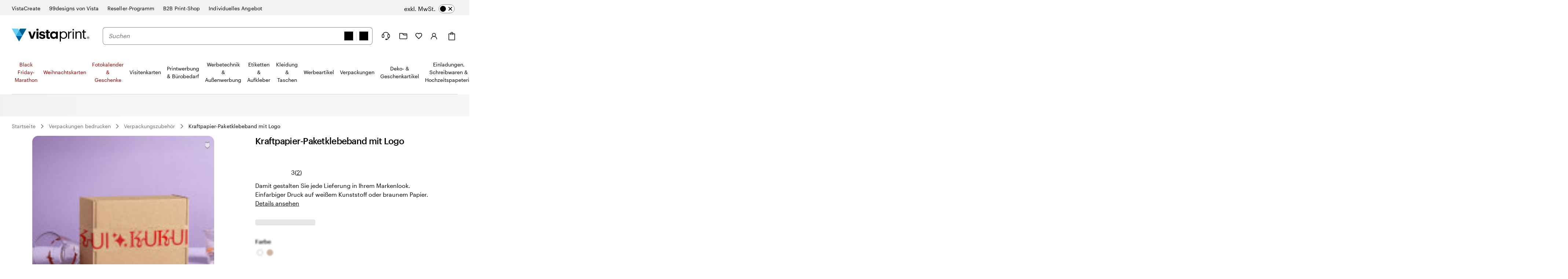

--- FILE ---
content_type: text/html
request_url: https://www.vistaprint.de/verpackungen/versandmaterial/nassklebeband
body_size: 72993
content:
<!DOCTYPE html><html lang="de-DE"><head><meta name="viewport" content="initial-scale=1"/><meta name="format-detection" content="telephone=no"/><meta http-equiv="Content-Type" content="text/html; charset=utf-8"/><meta name="theme-color" content="#006196"/><script type="text/javascript" src="https://pricing-context-module.products.vpsvc.com/static/v3/pricing-context-module.min.js"></script><meta name="generator" content="Gatsby 5.13.7"/><meta data-react-helmet="true" name="bookendSlugs" data-headercomponent="full_header" data-footercomponent="full_footer" data-headerkey="v10_vistaprint_de-de_header_full_hidesearch-false_hidevat-false" data-footerkey="v10_vistaprint_de-de_footer_full" data-inline-critical-css="false" data-react-bookends-major-version="v10" data-bookends-appended="true" /><script> var bundleInterval = setInterval(() => {
    if (window.bookends &&
      window.bookends.React && 
      window.bookends.ReactDOM &&
      window.bookends.AbReader &&
      window.bookends.Auth &&
      window.bookends.Swan &&
      window.bookends.Axios) {
      var bundleScript = document.createElement('script'); 
      bundleScript.src="https://bookends.cdn.vpsvc.com/html/statics/dep-share/v10_bundle-faf4d1ee.js";
      document['body'].appendChild(bundleScript); 
      clearInterval(bundleInterval);
    }
  }, 100) 
  </script><style>.sticky-site-header{position:fixed;top:0px;}.sticky-site-header-horizontal-align-left{left:50%;}.sticky-site-header-horizontal-align-transform{transform:translateX(-50%);}.sticky-site-header-transition{transition:transform .3s ease;}.search-bar-input.search-bar-input{min-height:46px;height:46px}.search-bar-input.search-bar-input input{min-height:calc(100% - 2px);height:calc(100% - 2px)}.search-bar-form-field{width:100%}.site-header-search-container.site-header-search-container{align-items:center;flex-grow:3;margin:0 var(--swan-sem-space-2);order:10;background-color:var(--swan-sem-color-bg-standard);z-index:1}@media only screen and (max-width: 767px){.site-header-search-container.site-header-search-container{position:absolute;display:flex;top:0;align-items:flex-start;width:calc(100% + 16px);margin:0 -8px;order:1000;opacity:0;pointer-events:none;transition:opacity .15s ease-in-out;padding:6px 4px 6px 8px;visibility:hidden}.site-header-search-container.site-header-search-container .search-form-and-flyout{position:static}.site-header-search-container.site-header-search-container .search-bar-input{width:44px;box-sizing:border-box;padding-right:var(--swan-sem-space-3);transition:width .15s linear;transition-delay:.15s}.site-header-search-container.site-header-search-container.site-header-search-container-open{opacity:1;pointer-events:all;visibility:visible}.site-header-search-container.site-header-search-container.site-header-search-container-open .search-bar-input{width:100%}.site-header-search-container.site-header-search-container .close-search{flex-grow:0;width:44px;height:44px;text-align:center;padding-top:2px;margin-right:4px;margin-left:-4px}.site-header-search-container.site-header-search-container .search-form{padding-right:12px}.site-header-search-container.site-header-search-container .search-application,.site-header-search-container.site-header-search-container .search-group,.site-header-search-container.site-header-search-container .search-form{width:100%}.site-header-search-container.site-header-search-container .search-context-inner-wrapper{flex-grow:1}}.mobile-search-veil{position:fixed;top:0;left:0;height:100vh;width:100vw;background-color:rgba(0,17,26,.6);opacity:0;pointer-events:none;transition:opacity .15s ease-in-out}.mobile-search-veil.mobile-search-veil-open{opacity:1;pointer-events:all}.search-flyout-drop-down{border:1px solid var(--swan-sem-color-border-standard);border-radius:.4em;width:100%}.search-flyout-drop-down:empty{display:none}@media only screen and (min-width: 1024px)and (max-width: 1439px),only screen and (min-width: 1440px),only screen and (min-width: 768px)and (max-width: 1023px){.search-flyout-wrapper{position:relative;z-index:1000}.search-flyout-wrapper .search-flyout{position:absolute;min-width:100%}.search-flyout-drop-down{margin-top:8px}.search-flyout-drop-down>div{border-radius:.4em}}@media only screen and (max-width: 767px){.search-flyout-wrapper{position:absolute;left:0;width:100%;max-height:80vh;overflow-y:auto}}.search-flyout-veil{transition:opacity .1s;position:absolute;height:100vh;width:100vw;left:0;margin-left:calc(-50vw + 50%)}@media only screen and (max-width: 767px){.search-flyout-veil{z-index:-1}}.query-suggestions-search-input-list .swan-listbox-section-separator{display:none}.query-suggestions-search-input-list .swan-listbox-section-title{font-size:var(--swan-sem-font-size-small);font-weight:var(--swan-base-font-weight-normal);color:var(--swan-sem-color-text-subtle)}.query-suggestions-search-input-list .swan-listbox-list .query-suggestion-item:not([aria-disabled=true]):hover,.query-suggestions-search-input-list .swan-listbox-list .query-suggestion-item:not([aria-disabled=true]):active{background-color:unset}

/*# sourceMappingURL=output.css.map */.site-header-main-container{background-color:var(--swan-base-color-white);width:100%}.site-header-main-container{background-color:var(--swan-base-color-white);width:100%}.cart-item-count-container{text-align:center}@media only screen and (max-width: 767px){.cart-item-count-container{width:var(--swan-sem-space-7);height:var(--swan-sem-space-7)}}.QSIFeedbackButton{z-index:1 !important}.site-header.site-header-full{position:relative;z-index:var(--swan-sem-z-index-overlay);background-color:var(--swan-base-color-white)}.site-header.site-header-full .site-header-brand-banner-container{background-color:var(--swan-base-color-grey-100);color:#000}@media only screen and (min-width: 768px)and (max-width: 1023px),only screen and (max-width: 767px){.site-header.site-header-full .site-header-brand-banner-container{background-color:var(--swan-base-color-white);color:var(--swan-base-color-grey-800)}}@media only screen and (min-width: 1024px){.site-header.site-header-full .site-header-brand-banner-container .site-header-brand-banner-bounded-content{padding-top:var(--swan-sem-space-4)}}.site-header.site-header-full .navburger{display:inline-block;height:var(--swan-sem-space-7);pointer-events:none;width:var(--swan-sem-space-7)}@media only screen and (max-width: 767px){.site-header.site-header-full .navburger{height:22px;width:22px;vertical-align:bottom}}.site-header.site-header-full .icon-alignment{align-self:center;display:inline-flex}.site-header.site-header-full .site-header-brand-banner{align-items:baseline;display:flex;justify-content:space-between}@media only screen and (min-width: 768px)and (max-width: 1023px),only screen and (max-width: 767px){.site-header.site-header-full .site-header-brand-banner{justify-content:center}}.site-header.site-header-full .site-header-brand-banner .flipswitch-off-label{background-color:var(--swan-base-color-grey-900);color:var(--swan-base-color-white);white-space:nowrap}.site-header.site-header-full .site-header-brands{align-items:center;align-self:stretch;display:inline-flex;align-self:stretch}.site-header.site-header-full .nav-brand-image{max-height:18px}.site-header.site-header-full .site-header-brand-banner-vat-container{justify-content:flex-end;align-items:center;display:inline-flex}.site-header.site-header-full .site-header-brands-list{align-self:stretch;display:inline-flex;list-style:none;margin:0;padding:0;white-space:nowrap}.site-header.site-header-full .site-header-brands-list .site-header-brands-list-item{align-items:stretch;border-color:rgba(0,0,0,0);border-style:solid;border-width:0 0 1px 0;display:inline-flex;margin-right:var(--swan-sem-space-6);padding-bottom:var(--swan-sem-space-3)}.site-header.site-header-full .site-header-brands-list .site-header-brands-list-item.site-header-current-brand{border-color:#000}.site-header.site-header-full .site-header-brands-list .site-header-brands-list-item a{align-self:center;color:#000;text-decoration:none}.site-header.site-header-full .site-header-brands-list .site-header-brands-list-item-with-image a{align-self:flex-end}.site-header.site-header-full .site-header-logo-and-tagline{align-items:center;display:flex;margin-right:0;order:0}.site-header.site-header-full .site-header-logo-and-tagline button{width:var(--swan-sem-space-7);height:var(--swan-sem-space-7)}@media only screen and (max-width: 767px){.site-header.site-header-full .site-header-logo-and-tagline{height:var(--swan-sem-space-7)}.site-header.site-header-full .site-header-logo-and-tagline .site-header-logo{position:absolute;left:50%;transform:translateX(-50%);text-align:center}}@media only screen and (min-width: 768px){.site-header.site-header-full .site-header-logo-and-tagline{margin-right:var(--swan-sem-space-7)}}@media only screen and (min-width: 768px)and (max-width: 1023px){.ie11 .site-header.site-header-full .site-header-logo-and-tagline{min-width:186px}}.site-header.site-header-full .site-header-logo-and-tagline .site-header-navburger{background:none;border:0;text-align:center}.site-header.site-header-full .site-header-logo-and-tagline .mobile-search-toggle{text-align:center;border:none}.site-header.site-header-full .site-header-logo a{display:table}.site-header.site-header-full .site-header-logo .logo-fullsize,.site-header.site-header-full .site-header-logo .logo-narrow{display:none;width:212px}@media only screen and (min-width: 768px)and (max-width: 1023px){.site-header.site-header-full .site-header-logo .logo-fullsize,.site-header.site-header-full .site-header-logo .logo-narrow{height:var(--swan-sem-space-7)}}@media only screen and (max-width: 767px){.site-header.site-header-full .site-header-logo .logo-fullsize,.site-header.site-header-full .site-header-logo .logo-narrow{height:var(--swan-sem-space-7)}}@media only screen and (max-width: 767px){.site-header.site-header-full .site-header-logo .logo-fullsize,.site-header.site-header-full .site-header-logo .logo-narrow{width:125px}}@media only screen and (max-width: 280px){.site-header.site-header-full .site-header-logo .logo-fullsize,.site-header.site-header-full .site-header-logo .logo-narrow{width:fit-content}}@media only screen and (min-width: 768px){.site-header.site-header-full .site-header-logo .logo-fullsize.logo-fullsize,.site-header.site-header-full .site-header-logo .logo-narrow.logo-fullsize{display:block}}@media only screen and (max-width: 767px){.site-header.site-header-full .site-header-logo .logo-fullsize.logo-narrow,.site-header.site-header-full .site-header-logo .logo-narrow.logo-narrow{display:block}}.site-header.site-header-full .site-header-main{display:flex;flex-wrap:nowrap;justify-content:space-between;position:relative;max-width:none}@media only screen and (min-width: 1024px)and (max-width: 1439px),only screen and (min-width: 1440px){.site-header.site-header-full .site-header-main{margin-bottom:0;padding:var(--swan-sem-space-7) 0 0}}@media only screen and (min-width: 768px)and (max-width: 1023px){.site-header.site-header-full .site-header-main{padding:var(--swan-sem-space-5) var(--swan-sem-space-4)}}@media only screen and (max-width: 767px){.site-header.site-header-full .site-header-main{flex-wrap:wrap;padding:var(--swan-sem-space-3) 0}.site-header.site-header-full .site-header-main .site-header-search-container-expanded.site-header-search-container{visibility:visible;position:unset;opacity:1;margin-top:var(--swan-sem-space-3);padding:var(--swan-sem-space-3) var(--swan-sem-space-4) 0 var(--swan-sem-space-4);pointer-events:all}.site-header.site-header-full .site-header-main .site-header-search-container-expanded.site-header-search-container .mobile-search-close-button{display:none}.site-header.site-header-full .site-header-main .site-header-search-container-expanded.site-header-search-container.site-header-search-container-open{position:absolute;margin-top:0;padding:var(--swan-sem-space-3) var(--swan-sem-space-4)}.site-header.site-header-full .site-header-main .site-header-search-container-expanded.site-header-search-container.site-header-search-container-open .mobile-search-close-button{display:unset}}.site-header.site-header-full .site-header-vat-toggle{align-items:center;display:flex}.site-header.site-header-full .site-header-vat-toggle-label{display:block;padding-right:var(--swan-sem-space-2)}.site-header.site-header-full .site-header-user-menu{display:none}.site-header.site-header-full .mini-cart-sign-in{display:none}.site-header.site-header-full .site-header-links{align-items:center;display:flex;order:100}.site-header.site-header-full .site-header-link{position:relative;background:none;border:0;align-items:center;display:flex}.site-header.site-header-full .site-header-link:hover{text-decoration:underline}@media only screen and (min-width: 768px){.site-header.site-header-full .site-header-link{margin-left:var(--swan-sem-space-5)}}@media only screen and (min-width: 1440px){.site-header.site-header-full .site-header-link{margin-left:var(--swan-sem-space-6)}}.site-header.site-header-full .site-header-link .site-header-link-icon{width:var(--swan-sem-space-7);text-align:center;display:flex;justify-content:center}.site-header.site-header-full .site-header-link .site-header-link-account a{cursor:pointer}.site-header.site-header-full .site-header-link .site-header-link-content{color:var(--swan-base-color-grey-900);display:flex;align-items:center}.site-header.site-header-full .site-header-link .site-header-link-text{display:block;margin-left:var(--swan-sem-space-2);text-align:left}.site-header.site-header-full .site-header-link .small{font-size:.778rem}.site-header.site-header-full .site-header-link .site-header-link-subtext{display:block;font-size:var(--swan-sem-font-size-xsmall);white-space:nowrap}.site-header.site-header-full .site-header-link .site-header-link-primary{font-size:var(--swan-sem-font-size-small);width:100%}.site-header.site-header-full .site-header-link .site-header-link-cart-inner{align-items:center;display:flex}.site-header.site-header-full .site-header-link .text-large{color:var(--swan-base-color-grey-900);font-size:12px;position:relative;top:-var(--swan-sem-space-3)}.masks.masks{box-shadow:none}.masks.masks .site-header-logo-and-tagline{margin-left:auto;margin-right:auto}.masks.masks .site-header-logo .logo-fullsize{height:var(--swan-sem-space-7)}.masks.masks.fastfashion-slim button.site-header-link{margin-left:0}@media only screen and (min-width: 1024px)and (max-width: 1439px),only screen and (min-width: 1440px){.masks.masks .site-header-main{padding-bottom:var(--swan-sem-space-7)}}.swan-icon.swan-icon.swan-icon{object-fit:contain}#bookendsHeader{--swan-comp-toggle-switch-handle-color-bg: var(--swan-base-color-black);--swan-comp-toggle-switch-size-standard-height: var(--swan-sem-space-5)}#bookendsHeader .swan-toggle-switch{--swan-internal-toggle-switch-height: calc( var(--swan-comp-toggle-switch-size-standard-height) + 2 * var(--swan-sem-space-2) ) !important;--swan-internal-toggle-switch-width: calc( var(--swan-comp-toggle-switch-size-standard-height) * 2 + var(--swan-sem-space-2) * 3 ) !important;min-height:var(--swan-internal-toggle-switch-height) !important}#bookendsHeader .swan-toggle-switch::before{width:var(--swan-internal-toggle-switch-handle-size) !important;height:var(--swan-internal-toggle-switch-handle-size) !important;bottom:calc(50% - var(--swan-internal-toggle-switch-handle-size)/2) !important;right:calc(var(--swan-internal-toggle-switch-width) - var(--swan-internal-toggle-switch-handle-size) - var(--swan-sem-space-2)) !important}#bookendsHeader .swan-toggle-switch[aria-checked=true]::before{right:var(--swan-sem-space-2) !important}#bookendsHeader .swan-toggle-switch::after{background-image:url('data:image/svg+xml;utf8,<svg width="16" height="16" viewBox="0 0 16 16" fill="none" xmlns="http://www.w3.org/2000/svg"><path d="M12 4L4 12M4 4L12 12" stroke="black" stroke-width="2" stroke-linecap="round" stroke-linejoin="round"/></svg>') !important;background-color:var(--swan-sem-color-bg-control) !important;background-position:calc(var(--swan-internal-toggle-switch-handle-size) + 2*var(--swan-sem-space-2) - var(--swan-sem-border-width-input)) center !important;opacity:1 !important}#bookendsHeader .swan-toggle-switch:hover::after{background-color:var(--swan-sem-color-bg-control-hover) !important}#bookendsHeader .swan-toggle-switch[aria-checked=true]::after{background-image:url('data:image/svg+xml;utf8,<svg width="16" height="16" viewBox="0 0 16 16" fill="none" xmlns="http://www.w3.org/2000/svg"><path d="M13.3334 4L6.00002 11.3333L2.66669 8" stroke="black" stroke-width="2" stroke-linecap="round" stroke-linejoin="round"/></svg>') !important;background-color:#6fd0f5 !important;background-position:calc(var(--swan-sem-space-2) - var(--swan-sem-border-width-input)) center !important;border-color:rgba(0,0,0,0) !important}#bookendsHeader .swan-toggle-switch:hover[aria-checked=true]::after{background-color:#2ba8e0 !important}.site-header-link-menu a[data-testid=favorites-header-link]{align-items:center;display:flex;color:var(--swan-base-color-grey-900)}.site-header-link-menu a[data-testid=favorites-header-link]:hover{text-decoration:underline}.site-header-link-menu a[data-testid=favorites-header-link]{padding:0;margin:0}.site-header-link-menu a[data-testid=favorites-header-link]>svg{width:20px;height:20px;display:block}.site-header-link-menu a[data-testid=favorites-header-link] .site-header-link-text,.site-header-link-menu a[data-testid=favorites-header-link]>span:last-child{display:block;margin-left:var(--swan-sem-space-2);text-align:left}@media only screen and (max-width: 1439px){.site-header-link-cart .cart-label{margin-left:0 !important}}.site-header-link-cart>a,.site-header-link-cart>div>a{align-items:center !important;display:flex !important}.site-header-link-cart .site-header-link-cart-inner{align-items:center !important;display:flex !important}.site-header-link-cart .site-header-link-icon{align-items:center !important;display:flex !important}@media only screen and (max-width: 767px){.site-header-links .swan-list li:nth-child(2),.site-header-links .swan-list li:nth-child(4){display:none}}.swan-button-skin-unstyled.site-header-link{display:flex}.swan-button-skin-unstyled.site-header-link:hover{text-decoration:var(--swan-elements-link-text-decoration-hover);color:var(--swan-elements-link-font-color-hover)}@keyframes flyout-slide-bottom{0%{opacity:0;transform:translateY(-24px)}100%{opacity:1;transform:translateY(0)}}@keyframes flyout-slide-sign-in-small{0%{opacity:0;transform:translateY(-24px) translateX(-35%)}100%{opacity:1;transform:translateY(0) translateX(-35%)}}@keyframes flyout-slide-account-small{0%{opacity:0;transform:translateY(-24px) translateX(-28%)}100%{opacity:1;transform:translateY(0) translateX(-28%)}}.site-header-link-account{justify-content:center;display:flex}.accounts-dropdown{position:relative;margin-top:var(--swan-sem-space-6);right:var(--swan-sem-space-12)}@media only screen and (min-width: 1440px)and (max-width: 1919px),only screen and (min-width: 1920px){.accounts-dropdown{right:240px}}@media only screen and (min-width: 1024px)and (max-width: 1439px),only screen and (min-width: 768px)and (max-width: 1023px){.accounts-dropdown{margin-top:var(--swan-sem-space-7)}}.accounts-dropdown-with-items{right:515px}@media only screen and (min-width: 1440px)and (max-width: 1919px),only screen and (min-width: 1920px){.accounts-dropdown-with-items{right:795px}}.my-account-flyout{will-change:border,-webkit-filter,filter;position:absolute;top:100%;background:#f8f8f8;border:1px solid var(--swan-sem-color-border-standard);border-radius:var(--swan-sem-border-radius-container);min-width:210px;padding:var(--swan-sem-space-5) var(--swan-sem-space-7);padding-bottom:var(--swan-sem-space-2);filter:drop-shadow(var(--swan-sem-elevation-standard));-webkit-filter:drop-shadow(var(--swan-sem-elevation-standard))}@media only screen and (min-width: 1440px)and (max-width: 1919px),only screen and (min-width: 1920px){.my-account-flyout{width:340px}}.my-account-flyout::before,.my-account-flyout::after{border:var(--swan-sem-space-4) solid rgba(0,0,0,0);content:"";position:absolute}.my-account-flyout-position-bottom{margin-top:var(--swan-sem-space-4)}@media only screen and (min-width: 768px)and (max-width: 1023px){.my-account-flyout-position-bottom{margin-top:-var(--swan-sem-space-2)}}.my-account-flyout-position-bottom::before,.my-account-flyout-position-bottom::after{border-bottom-color:#fff;bottom:100%;left:50%;margin-left:-var(--swan-sem-space-4)}.my-account-flyout-position-bottom::before{border-bottom-color:#dfdfdf;margin-bottom:1px}.my-account-flyout-sign-in-container{animation:.4s flyout-slide-bottom;background-color:#fff;padding:var(--swan-sem-space-5) var(--swan-sem-space-3) var(--swan-sem-space-3) var(--swan-sem-space-3)}@media only screen and (min-width: 1024px)and (max-width: 1439px),only screen and (min-width: 768px)and (max-width: 1023px){.my-account-flyout-sign-in-container{animation:.4s flyout-slide-sign-in-small;transform:translateX(-35%)}}@media only screen and (min-width: 1024px)and (max-width: 1439px),only screen and (min-width: 768px)and (max-width: 1023px){.my-account-flyout-sign-in-container::before,.my-account-flyout-sign-in-container::after{left:83%}}.my-account-flyout-account-container{animation:.4s flyout-slide-bottom}@media only screen and (min-width: 1024px)and (max-width: 1439px),only screen and (min-width: 768px)and (max-width: 1023px){.my-account-flyout-account-container{animation:.4s flyout-slide-account-small;transform:translateX(-28%)}}@media only screen and (min-width: 1024px)and (max-width: 1439px),only screen and (min-width: 768px)and (max-width: 1023px){.my-account-flyout-account-container::before,.my-account-flyout-account-container::after{left:68%}}.my-account-flyout-width-small{width:250px;background-color:#fff;padding:var(--swan-sem-space-5);padding-bottom:0px}@media only screen and (min-width: 1440px)and (max-width: 1919px),only screen and (min-width: 1920px){.my-account-flyout-width-small{width:340px}}.my-account-flyout-width-large{width:680px;background:#f8f8f8}.my-account-flyout-width-large::before,.my-account-flyout-width-large::after{margin-left:6rem;border-bottom-color:var(--swan-base-color-grey-100)}.my-account-flyout-width-large::before{border-bottom-color:var(--swan-base-color-grey-300)}@media only screen and (min-width: 1440px)and (max-width: 1919px),only screen and (min-width: 1920px){.my-account-flyout-width-large{width:880px}.my-account-flyout-width-large::before,.my-account-flyout-width-large::after{margin-left:240px}}.my-account-flyout-section{padding:var(--swan-sem-space-3) var(--swan-sem-space-none)}.my-account-flyout-section-prev{border-bottom:1px solid var(--swan-base-color-grey-300)}.my-account-flyout-footer{border-top:1px solid #e6e6e6}.my-account-flyout-intro{font-weight:bold}.my-account-flyout-black-link{text-decoration:none}.site-header-nav{display:flex;flex-direction:column;justify-content:center;margin-top:var(--swan-sem-space-5);z-index:1}@media only screen and (max-width: 1023px){.site-header-nav{display:none}}.site-header-nav .swan-callout{line-height:inherit;margin-left:8px}.site-header-nav .site-header-nav-list{border-bottom:1px solid var(--swan-sem-color-border-standard)}.site-header-nav .site-header-nav-list button{color:var(--swan-sem-color-text-standard)}.site-header-nav .site-header-nav-list .site-header-nav-category-name{color:var(--swan-base-color-grey-900)}.site-header-nav .site-header-nav-list .site-header-nav-skin-special{color:#000;font-weight:bold}.site-header-nav .site-header-nav-list .site-header-nav-skin-special span.text-color-standard,.site-header-nav .site-header-nav-list .site-header-nav-skin-special div.text-color-standard{color:var(--swan-base-color-black)}.site-header-nav .site-header-nav-list .site-header-nav-skin-special span.text-color-standard.site-header-nav-skin-special,.site-header-nav .site-header-nav-list .site-header-nav-skin-special div.text-color-standard.site-header-nav-skin-special{color:#000;font-weight:bold}.site-header-nav .site-header-nav-list .site-header-nav-skin-special span.text-color-standard.site-header-nav-skin-holiday,.site-header-nav .site-header-nav-list .site-header-nav-skin-special div.text-color-standard.site-header-nav-skin-holiday{color:var(--swan-sem-color-text-promo)}.site-header-nav .site-header-nav-list .site-header-nav-skin-special span.text-color-standard.site-header-nav-skin-discount,.site-header-nav .site-header-nav-list .site-header-nav-skin-special div.text-color-standard.site-header-nav-skin-discount{color:var(--swan-sem-color-text-promo)}.site-header-nav .site-header-nav-list .site-header-nav-skin-discount{color:var(--swan-sem-color-text-promo)}.site-header-nav .site-header-nav-list .site-header-nav-skin-discount span.text-color-standard,.site-header-nav .site-header-nav-list .site-header-nav-skin-discount div.text-color-standard{color:var(--swan-base-color-black)}.site-header-nav .site-header-nav-list .site-header-nav-skin-discount span.text-color-standard.site-header-nav-skin-special,.site-header-nav .site-header-nav-list .site-header-nav-skin-discount div.text-color-standard.site-header-nav-skin-special{color:#000;font-weight:bold}.site-header-nav .site-header-nav-list .site-header-nav-skin-discount span.text-color-standard.site-header-nav-skin-holiday,.site-header-nav .site-header-nav-list .site-header-nav-skin-discount div.text-color-standard.site-header-nav-skin-holiday{color:var(--swan-sem-color-text-promo)}.site-header-nav .site-header-nav-list .site-header-nav-skin-discount span.text-color-standard.site-header-nav-skin-discount,.site-header-nav .site-header-nav-list .site-header-nav-skin-discount div.text-color-standard.site-header-nav-skin-discount{color:var(--swan-sem-color-text-promo)}.site-header-nav .site-header-nav-list .site-header-nav-skin-holiday{color:var(--swan-sem-color-text-promo)}.site-header-nav .site-header-nav-list .site-header-nav-skin-holiday span.text-color-standard,.site-header-nav .site-header-nav-list .site-header-nav-skin-holiday div.text-color-standard{color:var(--swan-base-color-black)}.site-header-nav .site-header-nav-list .site-header-nav-skin-holiday span.text-color-standard.site-header-nav-skin-special,.site-header-nav .site-header-nav-list .site-header-nav-skin-holiday div.text-color-standard.site-header-nav-skin-special{color:#000;font-weight:bold}.site-header-nav .site-header-nav-list .site-header-nav-skin-holiday span.text-color-standard.site-header-nav-skin-holiday,.site-header-nav .site-header-nav-list .site-header-nav-skin-holiday div.text-color-standard.site-header-nav-skin-holiday{color:var(--swan-sem-color-text-promo)}.site-header-nav .site-header-nav-list .site-header-nav-skin-holiday span.text-color-standard.site-header-nav-skin-discount,.site-header-nav .site-header-nav-list .site-header-nav-skin-holiday div.text-color-standard.site-header-nav-skin-discount{color:var(--swan-sem-color-text-promo)}.site-header-nav-veil{opacity:0;transition:opacity 0s}.site-header-nav-veil.site-header-nav-veil-visible{position:fixed;height:100vh;bottom:0;width:100%;left:0;background-color:rgba(71,73,76,.5);transition:opacity .1s .05s;opacity:1;z-index:calc(var(--swan-sem-z-index-overlay) - 1)}.site-header-link-menu-top-item{text-decoration:none}button.site-header-link-menu-top-item{font-weight:normal}.site-header-nav-menu-items{list-style-type:none;margin:0;padding-left:0}.site-header-nav-menu-items.site-header-nav-menu-items-top-level{display:flex;margin-bottom:0;padding:0}.site-header-nav .site-header-nav-menu-items.site-header-nav-menu-items-top-level{align-items:stretch;justify-content:space-between}.site-header-nav-menu-items.site-header-nav-menu-items-second-level{visibility:hidden;opacity:0;display:inline-flex;flex-direction:column;min-height:25vh;padding-left:0;width:100%}.site-header-nav .site-header-nav-menu-items.site-header-nav-menu-items-second-level{position:relative}.site-header-nav-menu-items.site-header-nav-menu-items-third-level{visibility:hidden;opacity:0;align-content:flex-start;bottom:0;flex-direction:column;flex-wrap:wrap;left:25%;padding-top:var(--swan-sem-space-4);position:absolute;right:0;top:0}.site-header-nav .site-header-nav-menu-items.site-header-nav-menu-items-third-level{border-left:1px solid var(--swan-base-color-grey-200);padding-left:var(--swan-sem-space-5)}aside.my-account-flyout{z-index:2}.site-header-nav-flyout{background-color:var(--swan-base-color-white);border-bottom:1px solid var(--swan-base-color-grey-200);border-top:1px solid var(--swan-base-color-grey-200);margin-top:1px;position:absolute;text-align:left;width:100%;z-index:1}.site-header-nav-toplevel{display:inline-block;flex-grow:1;list-style-type:none;text-align:center;margin-bottom:1px}.site-header-nav-toplevel>.site-header-nav-link{align-items:center;display:flex;justify-content:center;padding:var(--swan-sem-space-5) var(--swan-sem-space-3) var(--swan-sem-space-5);height:100%;background-color:rgba(0,0,0,0);border:none;font-size:14px}.site-header-nav-toplevel>.site-header-nav-link.site-header-nav-link{font-size:14px}.site-header-nav-toplevel::after{border-bottom:1px solid var(--swan-base-color-grey-900);content:"";display:block;transform:scaleX(0);transition:transform 200ms ease-in-out}.site-header-nav-toplevel.site-header-nav-flyout-focused::after{transform:scaleX(1)}.site-header-nav-toplevel.site-header-nav-flyout-focused .site-header-nav-menu-items.site-header-nav-menu-items-second-level{opacity:1;transition:opacity 750ms;visibility:visible}.site-header-nav-toplevel>.site-header-nav-flyout{display:flex;left:0;opacity:0;visibility:hidden}.site-header-nav .site-header-nav-secondlevel>.site-header-nav-category-name{font-size:14px;min-height:58px;padding:20px 0;padding-left:0;align-items:center;display:flex;justify-content:space-between;text-decoration:none;width:25%}.site-header-nav .site-header-nav-secondlevel>.site-header-nav-category-name:hover{color:var(--swan-base-color-grey-900)}.site-header-nav .site-header-nav-secondlevel>.site-header-nav-category-name .site-header-nav-category-heading{font-size:14px}.site-header-nav .site-header-nav-secondlevel>.site-header-nav-category-name .graphic-button{margin-left:auto;margin-right:0}.site-header-nav .site-header-nav-secondlevel>.site-header-nav-link{font-size:14px;min-height:58px;padding:20px 0;width:25%}.site-header-nav .site-header-nav-secondlevel.site-header-nav-flyout-focused>.site-header-nav-category-name{position:relative;background-color:var(--swan-base-color-grey-100);cursor:pointer}.site-header-nav .site-header-nav-secondlevel.site-header-nav-flyout-focused>.site-header-nav-category-name:before{content:"";position:absolute;right:0;top:0;height:100%;width:100vw;background-color:var(--swan-base-color-grey-100);z-index:-1}.site-header-nav .site-header-nav-secondlevel.site-header-nav-flyout-focused>.site-header-nav-link{position:relative;background-color:var(--swan-base-color-grey-100);cursor:pointer}.site-header-nav .site-header-nav-secondlevel.site-header-nav-flyout-focused>.site-header-nav-link:before{content:"";position:absolute;right:0;top:0;height:100%;width:100vw;background-color:var(--swan-base-color-grey-100);z-index:-1}.site-header-nav .site-header-nav-secondlevel.site-header-nav-flyout-focused .site-header-nav-menu-items.site-header-nav-menu-items-third-level{opacity:1;transition:opacity 750ms;visibility:visible}.site-header-nav-thirdlevel>.site-header-nav-link{padding:var(--swan-sem-space-4);font-size:14px}.site-header-nav-thirdlevel>.site-header-nav-link:hover{color:var(--swan-base-color-grey-900);text-decoration:underline}.site-header-nav .site-header-nav-thirdlevel>.site-header-nav-link{font-weight:normal}.site-header-nav-flyout-focused>[class^=site-header-nav-flyout]{display:flex;opacity:1;visibility:visible;z-index:1}.site-header-nav-flyout-focused .site-header-nav-flyout-content{width:100%;position:relative}.site-header-nav-link{display:block;text-decoration:none}.site-header-nav-link:hover{text-decoration:none}.site-header-nav-link.site-header-nav-skin-holiday{color:var(--swan-sem-color-text-promo)}.swan-modal-dialog.swan-modal-dialog-panel .stylized-dialog-buttons.site-header-nav-vat-area{justify-content:center}.firefox .stylized-dialog-buttons-margin-correction:last-child{margin-bottom:var(--swan-sem-space-10)}.site-header-nav-flyout.site-header-nav-flyout-tile-menu .site-header-nav-tile-menu-menu-items,.site-header-nav-flyout.site-header-nav-flyout-text .site-header-nav-flyout-categories,.site-header-nav-flyout.site-header-nav-flyout-tile-list .site-header-nav-menu-items{transition-property:opacity,transform;transition-duration:.3s;transition-timing-function:ease-out;transform:translateY(-12px);opacity:0}.site-header-nav-flyout-tile-menu.site-header-nav-flyout-focused .site-header-nav-tile-menu-menu-items{transform:translateY(0px);opacity:1}.site-header-nav-flyout-text.site-header-nav-flyout-focused .site-header-nav-flyout-categories{transform:translateY(0px);opacity:1}.site-header-nav-flyout-text[data-first-render=true] .site-header-nav-flyout-categories{transform:translateY(-12px);opacity:0 !important;transition:none !important}.site-header-nav-flyout-tile-menu[data-first-render=true] .site-header-nav-tile-menu-menu-items{transform:translateY(-12px);opacity:0 !important;transition:none !important}.site-header-nav-flyout-tile-list[data-first-render=true] .site-header-nav-menu-items{transform:translateY(-12px);opacity:0 !important;transition:none !important}.site-header-nav-flyout-tile-list.site-header-nav-flyout-focused .site-header-nav-menu-items{transform:translateY(0px);opacity:1}.site-header-nav-flyout-text.site-header-nav-flyout-text{height:auto;overflow-x:hidden}.site-header-nav-flyout-text.site-header-nav-flyout-text .site-header-nav-flyout-categories{position:relative;display:block;display:flex;min-height:225px;justify-content:space-between}.site-header-nav-flyout-text.site-header-nav-flyout-text .nav-flyout-text-column{max-width:15.5%;margin-right:4%}.site-header-nav-flyout-text.site-header-nav-flyout-text .nav-flyout-text-column:last-of-type{margin-right:0}.site-header-nav-flyout-text.site-header-nav-flyout-text ul{padding-left:0}.site-header-nav-flyout-text.site-header-nav-flyout-text li{list-style-type:none}.site-header-nav-flyout-text.site-header-nav-flyout-text .nav-flyout-text-category-item{margin-top:var(--swan-sem-space-3)}.site-header-nav-flyout-text.site-header-nav-flyout-text a,.site-header-nav-flyout-text.site-header-nav-flyout-text .link{text-decoration:none !important;max-width:100%}.site-header-nav-flyout-text.site-header-nav-flyout-text .swan-standard-tile{margin:0}.site-header-nav-flyout-text.site-header-nav-flyout-text .swan-standard-tile .swan-standard-tile-name,.site-header-nav-flyout-text.site-header-nav-flyout-text .swan-standard-tile .swan-standard-tile-description{font-size:14px}.site-header-nav-flyout-text.site-header-nav-flyout-text .swan-standard-tile img{max-width:100%}.site-header-nav-flyout-tile-menu{overflow:hidden}.site-header-nav-flyout-tile-menu .site-header-nav-flyout-tile-menu-tile{width:calc(20% - 24px)}.site-header-nav-flyout-tile-menu .site-header-nav-flyout-tile-menu-tile .swan-standard-tile{position:relative;margin:0}.site-header-nav-flyout-tile-menu .site-header-nav-flyout-tile-menu-tile .swan-standard-tile .swan-standard-tile-name,.site-header-nav-flyout-tile-menu .site-header-nav-flyout-tile-menu-tile .swan-standard-tile .swan-standard-tile-description{font-size:14px}.site-header-nav-flyout-tile-menu .site-header-nav-flyout-tile-menu-tile .swan-standard-tile img{max-width:100%}.site-header-nav-flyout-tile-menu .site-header-nav-flyout-tile-menu-tile a{text-decoration:none !important}.site-header-nav-flyout-tile-menu .site-header-nav-flyout-tile-menu-content-wrapper{display:flex;align-items:flex-start;flex-wrap:wrap}.site-header-nav-flyout-tile-menu .site-header-tile-menu-nav-tile-display{position:relative;width:83%;display:inline-block}.site-header-nav-flyout-tile-menu .site-header-nav-tile-menu-menu-items-third-level-list{position:relative;display:flex;align-items:flex-start;background-color:#fff}.site-header-nav-tile-menu-menu-items{list-style-type:none;margin:0;padding-left:0}.site-header-nav-tile-menu-menu-items.site-header-nav-tile-menu-menu-items-second-level{width:17%;padding-right:2%;display:inline-flex;flex-direction:column;justify-content:flex-start;padding-left:0;margin-bottom:var(--swan-sem-space-7)}.site-header-nav .site-header-nav-tile-menu-menu-items.site-header-nav-tile-menu-menu-items-second-level{position:relative}.site-header-nav-tile-menu-menu-items.site-header-nav-tile-menu-menu-items-third-level,.site-header-nav-flyout-focused .site-header-nav-tile-menu-menu-items.site-header-nav-tile-menu-menu-items-third-level{visibility:hidden;opacity:0;bottom:0;position:absolute;left:0;top:0}.site-header-nav-tile-menu-second-level-element>.site-header-nav-tile-menu-category-name{font-size:14px;padding:var(--swan-sem-space-4) 0 4px;margin-bottom:12px;text-decoration:none;width:100%;border-bottom:1px solid var(--swan-base-color-white);color:var(--swan-base-color-grey-700)}.site-header-nav-tile-menu-second-level-element>.site-header-nav-tile-menu-category-name:hover{color:var(--swan-base-color-black)}.site-header-nav-tile-menu-second-level-element>.site-header-nav-tile-menu-category-name .site-header-nav-tile-menu-category-heading{font-size:14px}.site-header-nav-tile-menu-second-level-element.site-header-nav-flyout-focused .site-header-nav-tile-menu-category-name{position:relative;border-bottom:1px solid #4d4d4d;color:var(--swan-base-color-black);cursor:pointer}.site-header-nav-flyout-tile-list{overflow:hidden}.site-header-nav-flyout-tile-list .site-header-nav-menu-items{display:flex;align-items:flex-start}.site-header-nav-flyout-tile-list .site-header-nav-flyout-tile-menu-tile{width:16.6666666667%}.site-header-nav-flyout-tile-list .site-header-nav-flyout-tile-menu-tile .swan-standard-tile{position:relative;margin:0}.site-header-nav-flyout-tile-list .site-header-nav-flyout-tile-menu-tile .swan-standard-tile .swan-standard-tile-name,.site-header-nav-flyout-tile-list .site-header-nav-flyout-tile-menu-tile .swan-standard-tile .swan-standard-tile-description{font-size:14px}.site-header-nav-flyout-tile-list .site-header-nav-flyout-tile-menu-tile .swan-standard-tile img{max-width:100%}.site-header-nav-flyout-tile-list .site-header-nav-flyout-tile-menu-tile a{text-decoration:none !important;max-width:100%}.site-header-visual-nav-flyout-bottom-link-lowercase-text{text-transform:lowercase}.site-header-visual-nav-flyout-bottom-link{position:relative;width:100%;background-color:#f7f7f7;opacity:1 !important}.site-header-visual-nav-flyout-bottom-link a::first-letter{text-transform:uppercase}.site-header-visual-nav-flyout-bottom-link a{padding:var(--swan-sem-space-6) 0}.site-header-visual-nav-flyout-bottom-link:before{content:"";position:absolute;height:100%;width:100vw;top:0;left:calc(50% - 50vw);z-index:-1;background-color:#f7f7f7}nav.site-header-nav .swan-callout{min-height:0;text-decoration:none}nav.site-header-nav .swan-standard-tile-overlay .swan-callout{position:absolute;top:var(--swan-sem-space-3);left:var(--swan-sem-space-3)}.stylized-dialog-buttons.site-header-nav-vat-area.stylized-dialog-buttons.site-header-nav-vat-area{padding:0}.site-header-full .site-header-nav-reduced-container{z-index:10000}.site-header-full .site-header-nav-reduced-container .site-header-brands-section{background-color:#f8f8f8;width:80vw;left:calc(var(--swan-sem-space-6)*-1);position:relative;padding:7px 0}.site-header-full .site-header-nav-reduced-container .site-header-brands-section .site-header-brands-heading{display:block;font-size:12px;font-weight:bold;color:#666;padding:13px var(--swan-sem-space-6)}.site-header-full .site-header-nav-reduced-container .site-header-brands-section .site-header-brands{align-items:center;align-self:stretch;display:inline-flex;padding:0 var(--swan-sem-space-6)}.site-header-full .site-header-nav-reduced-container .site-header-brands-section .site-header-brands-list{display:inline-flex;flex-direction:column;list-style:none;margin:0;padding:0}.site-header-full .site-header-nav-reduced-container .site-header-brands-section .site-header-brands-list .site-header-brands-list-item{border:none;padding-bottom:0}.site-header-full .site-header-nav-reduced-container .site-header-brands-section .site-header-brands-list .site-header-brands-list-item.site-header-current-brand{border-color:#000}.site-header-full .site-header-nav-reduced-container .site-header-brands-section .site-header-brands-list .site-header-brands-list-item a,.site-header-full .site-header-nav-reduced-container .site-header-brands-section .site-header-brands-list .site-header-brands-list-item button{color:unset;font-weight:normal;text-decoration:none;padding:10px 0}.site-header-full .site-header-nav-reduced-container .swan-modal-dialog{width:80%}.site-header-full .site-header-nav-reduced-container .swan-modal-dialog.mx-nav-menu{width:50%;padding:var(--swan-sem-space-3) var(--swan-sem-space-none) var(--swan-sem-space-4)}.site-header-full .site-header-nav-reduced-container .swan-modal-dialog.mx-nav-menu.mx-nav-full-width{max-width:100%;width:100%}.site-header-full .site-header-nav-reduced-container .swan-modal-dialog.mx-nav-menu .swan-modal-dialog-close-button{position:absolute !important;top:var(--swan-sem-space-5);height:calc(5*var(--swan-sem-space-3));width:calc(5*var(--swan-sem-space-3))}.site-header-full .site-header-nav-reduced-container .swan-modal-dialog.mx-nav-menu .swan-modal-dialog-close-button::before{height:var(--swan-sem-space-7);width:var(--swan-sem-space-7)}.site-header-full .site-header-nav-reduced-container .swan-modal-dialog.mx-nav-menu .mobile-nav-header{margin:0;width:100%;padding:var(--swan-sem-space-none) var(--swan-sem-space-5)}.site-header-full .site-header-nav-reduced-container .swan-modal-dialog.mx-nav-menu .mobile-nav-header .site-header-user-functions-section{margin-top:calc(var(--swan-sem-space-7)*2)}.site-header-full .site-header-nav-reduced-container .swan-modal-dialog.mx-nav-menu .mobile-nav-header .site-header-user-functions-section .site-header-brands{display:block}.site-header-full .site-header-nav-reduced-container .swan-modal-dialog.mx-nav-menu .mobile-nav-header .site-header-user-functions-section .site-header-brands .site-header-user-functions{display:flex}.site-header-full .site-header-nav-reduced-container .swan-modal-dialog.mx-nav-menu .mobile-nav-header .site-header-user-functions-section .site-header-brands .site-header-user-functions .site-header-user-functions-item a,.site-header-full .site-header-nav-reduced-container .swan-modal-dialog.mx-nav-menu .mobile-nav-header .site-header-user-functions-section .site-header-brands .site-header-user-functions .site-header-user-functions-item button{padding:var(--swan-sem-space-4) 0}.site-header-full .site-header-nav-reduced-container .swan-modal-dialog.mx-nav-menu .mobile-nav-header .site-header-user-functions-section .site-header-brands .site-header-user-functions .site-header-user-functions-item .swan-button-skin-unstyled{width:100%;border:0px}.site-header-full .site-header-nav-reduced-container .swan-modal-dialog.mx-nav-menu .site-header-nav-reduced-header{margin:0;flex-direction:row;align-items:center;gap:var(--swan-sem-space-2);margin-left:calc(-1*var(--swan-sem-space-3))}.site-header-full .site-header-nav-reduced-container .swan-modal-dialog.mx-nav-menu .site-header-nav-reduced-header:not(.swan-visually-hidden){padding:var(--swan-sem-space-3) 0 var(--swan-sem-space-5)}.site-header-full .site-header-nav-reduced-container .swan-modal-dialog.mx-nav-menu .site-header-nav-reduced-header:not(.swan-visually-hidden) .site-header-nav-reduced-header-title{margin:0;font-size:20px;line-height:24px;white-space:nowrap;overflow:hidden;text-overflow:ellipsis}.site-header-full .site-header-nav-reduced-container .swan-modal-dialog.mx-nav-menu .site-header-nav-reduced{margin-right:0}.site-header-full .site-header-nav-reduced-container .swan-modal-dialog.mx-nav-menu .site-header-nav-reduced .site-header-nav-list.site-header-nav-menu-items.site-header-nav-menu-items-top-level{padding:var(--swan-sem-space-none) var(--swan-sem-space-5)}.site-header-full .site-header-nav-reduced-container .swan-modal-dialog.mx-nav-menu .site-header-nav-reduced .site-header-nav-list.site-header-nav-menu-items.site-header-nav-menu-items-top-level .site-header-nav-menu-items-second-level{padding:var(--swan-sem-space-none) var(--swan-sem-space-5)}.site-header-full .site-header-nav-reduced-container .swan-modal-dialog.mx-nav-menu .mx-nav-divider{margin-left:calc(-1*var(--swan-sem-space-5));width:100vw}.site-header-full .site-header-nav-reduced-container .swan-modal-dialog.mx-nav-menu .site-header-nav-link{font-size:var(--swan-sem-font-size-standard);padding:var(--swan-sem-space-4) 0}.site-header-full .site-header-nav-reduced-container .swan-modal-dialog.mx-nav-menu .site-header-nav-link.mx-top-level-link{justify-content:space-between}.site-header-full .site-header-nav-reduced-container .swan-modal-dialog.mx-nav-menu .site-header-nav-secondlevel .swan-collapsible-summary{padding:var(--swan-sem-space-none);border:none}.site-header-full .site-header-nav-reduced-container .swan-modal-dialog.mx-nav-menu .site-header-nav-secondlevel .swan-collapsible-summary-button{font-size:var(--swan-sem-font-size-standard)}.site-header-full .site-header-nav-reduced-container .swan-modal-dialog.mx-nav-menu .mobile-promo-tile-container .site-header-nav-secondlevel-js{width:100%}.site-header-full .site-header-nav-reduced-container .swan-modal-dialog.mx-nav-menu .mobile-promo-tile-container .site-header-nav-secondlevel-js img{width:100%}.site-header-full .site-header-nav-reduced-container .swan-modal-dialog.mx-nav-menu .mobile-promo-tile-container .swan-standard-tile-contents{padding-top:var(--swan-sem-space-4)}.site-header-full .site-header-nav-reduced-container .swan-modal-dialog.mx-nav-menu .mobile-promo-tile-container .swan-standard-tile-contents .swan-standard-tile-name{font-size:var(--swan-sem-font-size-standard);margin-bottom:var(--swan-sem-space-2)}.site-header-full .site-header-nav-reduced-container .swan-modal-dialog.mx-nav-menu .mobile-promo-tile-container .swan-standard-tile-contents .swan-standard-tile-description{font-size:var(--swan-sem-font-size-standard)}.site-header-full .site-header-nav-reduced-container .swan-modal-dialog.mx-nav-menu .site-header-nav-thirdlevel{padding:0}.site-header-full .site-header-nav-reduced-container .swan-modal-dialog.mx-nav-menu .site-header-nav-thirdlevel span{font-weight:var(--swan-base-font-weight-normal)}.site-header-full .site-header-nav-reduced-container .swan-modal-dialog.mx-nav-menu .site-header-brands-section{width:100vw;left:0}.site-header-full .site-header-nav-reduced-container .swan-modal-dialog .mobile-nav-header{margin:0;width:100%}.site-header-full .site-header-nav-reduced-container .swan-modal-dialog .mobile-nav-header .site-header-user-functions-section .site-header-brands{display:block}.site-header-full .site-header-nav-reduced-container .swan-modal-dialog .mobile-nav-header .site-header-user-functions-section .site-header-brands .site-header-user-functions{display:flex}.site-header-full .site-header-nav-reduced-container .swan-modal-dialog .mobile-nav-header .site-header-user-functions-section .site-header-brands .site-header-user-functions .site-header-user-functions-item a,.site-header-full .site-header-nav-reduced-container .swan-modal-dialog .mobile-nav-header .site-header-user-functions-section .site-header-brands .site-header-user-functions .site-header-user-functions-item .swan-button-skin-unstyled{width:100%;border:0px}.site-header-full .site-header-nav-reduced-container .swan-modal-dialog .swan-modal-dialog-close-button{position:absolute !important}.site-header-full .site-header-nav-reduced-container hr{background-color:var(--swan-base-color-grey-200);border:none;height:1px;min-height:1px;width:100%}.site-header-full .site-header-nav-reduced-container .site-header-nav-flyout-focused>[class^=site-header-nav-flyout]{display:flex;opacity:1;visibility:visible;z-index:1;height:100%}.site-header-full .site-header-nav-reduced-container .site-header-nav-flyout-focused .site-header-nav-flyout-content{width:100%;overflow-y:auto;overflow-x:hidden}.site-header-full .site-header-nav-reduced-container .site-header-nav-link.site-header-nav-link{color:var(--swan-base-color-grey-900);display:flex;font-weight:700}.site-header-full .site-header-nav-reduced-container .site-header-nav-link.site-header-nav-link:hover{color:var(--swan-base-color-grey-900);text-decoration:none}.site-header-full .site-header-nav-reduced-container .site-header-nav-link.site-header-nav-link.site-header-nav-skin-special{color:#000;font-weight:bold}.site-header-full .site-header-nav-reduced-container .site-header-nav-link.site-header-nav-link.site-header-nav-skin-holiday{color:var(--swan-sem-color-text-promo)}.site-header-full .site-header-nav-reduced-container .site-header-nav-link.site-header-nav-link.site-header-nav-skin-discount{color:var(--swan-sem-color-text-promo) !important}.site-header-full .site-header-nav-reduced-container .site-header-link-menu-top-item,.site-header-full .site-header-nav-reduced-container .site-header-link-cart-inner{display:flex;flex-direction:column}@media only screen and (min-width: 768px)and (max-width: 1023px),only screen and (max-width: 767px){.site-header-full .site-header-nav-reduced-container .site-header-link-text{display:inline-block}}.site-header-full .site-header-nav-reduced-container .site-header-links{display:flex;flex-grow:1;justify-content:space-between}.site-header-full .site-header-nav-reduced-container .site-header-link{flex-grow:1}.site-header-full .site-header-nav-reduced-container .site-header-link.site-header-link-menu{margin-left:0}.site-header-full .site-header-nav-reduced-container .site-header-link.site-header-link-menu *{margin-left:0}.site-header-full .site-header-nav-reduced-container .site-header-user-functions{display:inline-flex;flex-direction:column;list-style:none;margin:0;padding:0}.site-header-full .site-header-nav-reduced-container .site-header-user-functions .site-header-user-functions-item{border:none}.site-header-full .site-header-nav-reduced-container .site-header-user-functions .site-header-user-functions-item a,.site-header-full .site-header-nav-reduced-container .site-header-user-functions .site-header-user-functions-item button{color:unset;text-decoration:none;font-weight:normal;padding-top:10px;padding-bottom:10px}.site-header-full .site-header-nav-reduced-container .nav-brand-image{max-height:30px}.site-header-full .site-header-nav-reduced-container .mobile-nav-footer.mobile-nav-footer.mobile-nav-footer.mobile-nav-footer{background:#fff;box-shadow:none;padding:0 0 0 24px;margin:0 0 0 -24px;float:left;width:80vw}.site-header-full .site-header-nav-reduced-container .mobile-nav-footer.mobile-nav-footer.mobile-nav-footer.mobile-nav-footer.mx-nav-footer{width:100vw;margin:0}.site-header-full .site-header-nav-reduced-container .mobile-nav-footer.mobile-nav-footer.mobile-nav-footer.mobile-nav-footer .site-header-vat-toggle *{vertical-align:middle}.site-header-full .site-header-nav-reduced-container .mobile-nav-footer.mobile-nav-footer.mobile-nav-footer.mobile-nav-footer .site-header-vat-toggle-label{padding:0 3px 0 0}.site-header-full .site-header-nav-reduced-container .mobile-nav-header.mobile-nav-header.mobile-nav-header{margin-bottom:0px}.site-header-full .site-header-nav-reduced-container .mobile-nav-header.mobile-nav-header.mobile-nav-header hr{margin:11px 0}.site-header-full .site-header-nav-reduced-container .mobile-nav-body.mobile-nav-body.mobile-nav-body{height:100%;overflow-y:auto;overflow-x:hidden;margin-bottom:0}.site-header-full .site-header-nav-reduced-container .swan-modal-dialog .swan-modal-dialog-body{margin:0}.swan-modal-dialog.swan-modal-dialog-panel-menu .stylized-dialog-buttons.site-header-nav-vat-area.site-header-nav-vat-area{display:flex;justify-content:flex-start;background-color:var(--swan-base-color-white);min-height:40px !important;bottom:-16px;margin:0}.firefox .stylized-dialog-buttons-margin-correction:last-child{margin-bottom:80px}.site-header-nav-reduced-go-back{left:5px;position:absolute}.snowflake-mobile-nav-back-button.snowflake-mobile-nav-back-button{left:0;padding:0;position:relative}.site-header-nav-reduced-header.site-header-nav-reduced-header.site-header-nav-reduced-header.site-header-nav-reduced-header{display:flex;flex-direction:column;align-items:flex-start;justify-content:flex-start;margin-bottom:8px}.site-header-nav-reduced-header.site-header-nav-reduced-header.site-header-nav-reduced-header.site-header-nav-reduced-header img{height:30px}.graphic-button{background:none;border:0;box-sizing:border-box;display:inline-block;font-size:var(--swan-sem-font-size-large);line-height:var(--swan-base-font-line-height-100);padding:3px;text-decoration:none;vertical-align:middle}.graphic-button:hover{text-decoration:none}button.graphic-button,a.graphic-button{cursor:pointer}.site-header-nav-reduced-header-title.site-header-nav-reduced-header-title.site-header-nav-reduced-header-title{cursor:default;font-size:14px}.mobile-nav-menu.mobile-nav-menu.mobile-nav-menu{overflow-x:hidden;padding-top:9px;padding-left:var(--swan-sem-space-6);padding-right:var(--swan-sem-space-6)}.site-header-nav-reduced{flex-grow:1;margin-bottom:auto;position:relative;margin-bottom:11px;margin-right:-16px}.site-header-nav-reduced .swan-collapsible-skin-minimal>.swan-collapsible-summary>.swan-collapsible-summary-button{font-size:14px;padding:var(--swan-sem-space-4) var(--swan-sem-space-6) var(--swan-sem-space-4) 0}.site-header-nav-reduced .site-header-nav-list .site-header-nav-category-name{color:var(--swan-base-color-grey-900)}.site-header-nav-reduced .site-header-nav-list .site-header-nav-category-heading{display:inline-block}.site-header-nav-reduced .site-header-nav-list .site-header-nav-category-name.site-header-nav-skin-holiday{color:var(--swan-sem-color-text-promo)}.site-header-nav-reduced .site-header-nav-list .site-header-nav-toplevel-empty .site-header-nav-link a{width:100%}.site-header-nav-reduced .site-header-nav-menu-items{list-style-type:none;margin:0;padding-left:0}.site-header-nav-reduced .site-header-nav-menu-items.site-header-nav-menu-items-menu-item-focused{visibility:hidden}.site-header-nav-reduced .site-header-nav-menu-items.site-header-nav-menu-items-menu-item-focused .site-header-nav-item.site-header-nav-toplevel:not(.site-header-nav-flyout-focused){display:none}.site-header-nav-reduced .site-header-nav-menu-items.site-header-nav-menu-items-top-level{flex-direction:column}.site-header-nav-reduced .site-header-nav-menu-items.site-header-nav-menu-items-second-level,.site-header-nav-reduced .site-header-nav-menu-items.site-header-nav-menu-items-third-level{bottom:0;left:0;right:0;top:0;border:none}.site-header-nav-reduced .site-header-nav-toplevel{display:inline-block;list-style-type:none}.site-header-nav-reduced .site-header-nav-toplevel::after{content:none}.site-header-nav-reduced .site-header-nav-toplevel>.site-header-nav-link{padding:10px 0 10px 0;margin-bottom:0;justify-content:flex-start;text-align:left}.site-header-nav-reduced .site-header-nav-toplevel>.site-header-nav-link>.graphic-button{display:inline-block}.site-header-nav-reduced .site-header-nav-toplevel>.site-header-nav-link>a{text-decoration:none}.site-header-nav-reduced .site-header-nav-toplevel>.site-header-nav-link:hover,.site-header-nav-reduced .site-header-nav-toplevel>.site-header-nav-link:focus{background-color:var(--swan-base-color-grey-100);cursor:pointer}.site-header-nav-reduced .site-header-nav-toplevel div.swan-standard-tile div.swan-standard-tile-name div.text-color-standard{color:var(--swan-base-color-black)}.site-header-nav-reduced .site-header-nav-toplevel div.swan-standard-tile div.swan-standard-tile-name div.text-color-standard.site-header-nav-skin-special{color:var(--swan-base-color-black);font-weight:bold}.site-header-nav-reduced .site-header-nav-toplevel div.swan-standard-tile div.swan-standard-tile-name div.text-color-standard.site-header-nav-skin-holiday{color:var(--swan-sem-color-text-promo)}.site-header-nav-reduced .site-header-nav-toplevel div.swan-standard-tile div.swan-standard-tile-name div.text-color-standard.site-header-nav-skin-discount{color:var(--swan-sem-color-text-promo) !important}.site-header-nav-reduced .site-header-nav-secondlevel .swan-collapsible-summary button{font-weight:bold}.site-header-nav-reduced .site-header-nav-secondlevel .swan-collapsible-content{padding-left:0}.site-header-nav-reduced .site-header-nav-secondlevel>.site-header-nav-category-name{padding:10px 0 10px 0;width:100%}.site-header-nav-reduced .site-header-nav-secondlevel>.site-header-nav-category-name:hover,.site-header-nav-reduced .site-header-nav-secondlevel>.site-header-nav-category-name:focus{background-color:var(--swan-base-color-grey-100);cursor:pointer}.site-header-nav-reduced .site-header-nav-secondlevel>.site-header-nav-link{padding:10px 0 10px 0;width:100%;font-size:14px;padding:var(--swan-sem-space-4) 0}.site-header-nav-reduced .site-header-nav-secondlevel>.site-header-nav-link:hover,.site-header-nav-reduced .site-header-nav-secondlevel>.site-header-nav-link:focus{background-color:var(--swan-base-color-grey-100);cursor:pointer}.site-header-nav-reduced .site-header-nav-secondlevel.site-header-nav-skin-special{color:#000;font-weight:bold}.site-header-nav-reduced .site-header-nav-secondlevel.site-header-nav-skin-special div.text-color-standard{color:var(--swan-base-color-black)}.site-header-nav-reduced .site-header-nav-secondlevel.site-header-nav-skin-special div.text-color-standard.site-header-nav-skin-special{color:var(--swan-base-color-black);font-weight:bold}.site-header-nav-reduced .site-header-nav-secondlevel.site-header-nav-skin-special div.text-color-standard.site-header-nav-skin-holiday{color:var(--swan-sem-color-text-promo)}.site-header-nav-reduced .site-header-nav-secondlevel.site-header-nav-skin-special div.text-color-standard.site-header-nav-skin-discount{color:var(--swan-sem-color-text-promo) !important}.site-header-nav-reduced .site-header-nav-secondlevel.site-header-nav-skin-holiday{color:var(--swan-sem-color-text-promo)}.site-header-nav-reduced .site-header-nav-secondlevel.site-header-nav-skin-holiday div.text-color-standard{color:var(--swan-base-color-black)}.site-header-nav-reduced .site-header-nav-secondlevel.site-header-nav-skin-holiday div.text-color-standard.site-header-nav-skin-special{color:var(--swan-base-color-black);font-weight:bold}.site-header-nav-reduced .site-header-nav-secondlevel.site-header-nav-skin-holiday div.text-color-standard.site-header-nav-skin-holiday{color:var(--swan-sem-color-text-promo)}.site-header-nav-reduced .site-header-nav-secondlevel.site-header-nav-skin-holiday div.text-color-standard.site-header-nav-skin-discount{color:var(--swan-sem-color-text-promo) !important}.site-header-nav-reduced .site-header-nav-secondlevel.site-header-nav-skin-discount{color:var(--swan-sem-color-text-promo) !important}.site-header-nav-reduced .site-header-nav-secondlevel.site-header-nav-skin-discount div.text-color-standard{color:var(--swan-base-color-black)}.site-header-nav-reduced .site-header-nav-secondlevel.site-header-nav-skin-discount div.text-color-standard.site-header-nav-skin-special{color:var(--swan-base-color-black);font-weight:bold}.site-header-nav-reduced .site-header-nav-secondlevel.site-header-nav-skin-discount div.text-color-standard.site-header-nav-skin-holiday{color:var(--swan-sem-color-text-promo)}.site-header-nav-reduced .site-header-nav-secondlevel.site-header-nav-skin-discount div.text-color-standard.site-header-nav-skin-discount{color:var(--swan-sem-color-text-promo) !important}.site-header-nav-reduced .site-header-nav-thirdlevel{width:100%;list-style:none;margin-left:0;padding:12px 0 12px 0}.site-header-nav-reduced .site-header-nav-thirdlevel span{margin-left:var(--swan-sem-space-2)}.site-header-nav-reduced .site-header-nav-thirdlevel>.site-header-nav-link{padding:10px 0 10px 0;font-weight:400;padding:0;width:100%;font-size:14px}.site-header-nav-reduced .site-header-nav-thirdlevel>.site-header-nav-link .badge{line-height:inherit;margin-left:var(--swan-sem-space-3)}.site-header-nav-reduced .site-header-nav-thirdlevel>.site-header-nav-link:hover,.site-header-nav-reduced .site-header-nav-thirdlevel>.site-header-nav-link:focus{background-color:var(--swan-base-color-grey-100);cursor:pointer;color:var(--swan-base-color-grey-900)}.site-header-nav-reduced .has-promo-tile.has-promo-tile{position:relative;min-height:100%;padding-bottom:calc(var(--swan-sem-space-12) + 20px)}.site-header-nav-reduced .mobile-promo-tile-container{padding-top:var(--swan-sem-space-4);padding-bottom:var(--swan-sem-space-6)}.site-header-nav-reduced .mobile-promo-tile-container a{text-decoration:none}.site-header-nav-reduced .mobile-promo-tile-container .swan-standard-tile.swan-standard-tile-horizontal{margin-bottom:0;max-height:calc(var(--swan-sem-space-7)*5)}.site-header-nav-reduced .mobile-promo-tile-container .swan-standard-tile.swan-standard-tile-horizontal .swan-standard-tile-image img{max-height:calc(var(--swan-sem-space-7)*5);max-width:calc(var(--swan-sem-space-7)*5)}.site-header-nav-reduced .site-header-nav-subcategory-item-list{margin:0;padding:0}.site-header-nav-reduced .site-header-nav-flyout{border-bottom:0;border-top:0;top:0}.site-header-nav-reduced .site-header-nav-flyout-content{padding:0}.site-header-nav-reduced .swan-collapsible-summary-button.swan-collapsible-summary-button.swan-collapsible-summary-button{padding:var(--swan-sem-space-4) var(--swan-sem-space-6) var(--swan-sem-space-4) 0;font-size:14px}.site-header-nav-reduced .swan-collapsible-content.swan-collapsible-content.swan-collapsible-content{padding-bottom:var(--swan-sem-space-3)}.site-header-nav-reduced .swan-collapsible-summary.swan-collapsible-summary{border:none !important}.swan-collapsible-content-open{display:block !important}.site-header-nav-visual-layout .site-header-nav-secondlevel .swan-collapsible-content{padding-right:0}.site-header-nav-visual-layout .site-header-nav-subcategory-item-list{display:flex;flex-wrap:wrap}.site-header-nav-visual-layout .site-header-nav-mobile-tile-list{display:flex;flex-direction:row !important;flex-wrap:wrap;padding-right:var(--swan-sem-space-5)}.site-header-nav-visual-layout .site-header-visual-nav-flyout{width:100%;margin-bottom:var(--swan-sem-space-3)}.site-header-nav-visual-layout .site-header-nav-item.site-header-nav-item-visual-tile-mobile{width:47%;padding:0;margin-bottom:var(--swan-sem-space-7)}.site-header-nav-visual-layout .site-header-nav-item.site-header-nav-item-visual-tile-mobile a{font-size:12px;line-height:18px;text-decoration:none;max-width:100%}.site-header-nav-visual-layout .site-header-nav-item.site-header-nav-item-visual-tile-mobile:nth-child(even){margin-right:5%}.site-header-nav-visual-layout .site-header-nav-item.site-header-nav-item-visual-tile-mobile .swan-standard-tile{max-width:100%;margin:0}.site-header-nav-visual-layout .site-header-nav-item.site-header-nav-item-visual-tile-mobile .swan-standard-tile img{max-width:100%}.site-header-nav-visual-layout .site-header-visual-old-nav-flyout>.site-header-nav-item.site-header-nav-item-visual-tile-mobile:nth-child(odd){margin-right:5%}.site-header-nav-visual-layout .site-header-visual-old-nav-flyout>.site-header-nav-item.site-header-nav-item-visual-tile-mobile:nth-child(even){margin-right:0}.site-header-nav-visual-layout .swan-collapsible-content-open{padding-top:var(--swan-sem-space-4)}@media only screen and (min-width: 768px)and (max-width: 1023px){.site-header-nav-visual-layout .site-header-nav-secondlevel.swan-collapsible .swan-collapsible-content-open.swan-collapsible-content-open{padding-top:var(--swan-sem-space-9)}}@media only screen and (max-width: 767px){.site-header-nav-secondlevel.swan-collapsible .swan-collapsible-summary.swan-collapsible-summary,.site-header-nav-secondlevel.swan-collapsible .swan-collapsible-content.swan-collapsible-content{padding-right:var(--swan-sem-space-5)}.site-header-nav-visual-layout .swan-collapsible-content-open.swan-collapsible-content-open{padding-top:var(--swan-sem-space-7)}}</style><style>footer.site-footer.masks{background-color:var(--swan-base-color-grey-900);color:var(--swan-base-color-white);font-family:"Graphik",Arial,Helvetica,sans-serif}footer.site-footer.masks aside.site-footer-bar{padding:0}footer.site-footer.masks .bounded-content{display:flex;flex-direction:column}footer.site-footer.masks .site-footer-divider{display:none}footer.site-footer.masks .bounded-content{padding-bottom:100px !important;padding-top:100px !important;display:block;flex-direction:column}@media only screen and (min-width: 1024px){footer.site-footer.masks .bounded-content{padding-bottom:137px !important;padding-top:146px !important}}@media only screen and (min-width: 768px){footer.site-footer.masks .bounded-content{display:flex;flex-wrap:wrap;justify-content:space-between;max-width:initial !important}}@media(max-width: 1024px){footer.site-footer.masks .masks-footer-upper-section{flex-direction:column}}footer.site-footer.masks .site-footer-upper-section{margin:0 !important}footer.site-footer.masks .site-footer-upper-section .site-footer-guarantee-logo{display:none !important}footer.site-footer.masks .site-footer-upper-section .site-footer-guarantee-container{display:block}@media(min-width: 768px){footer.site-footer.masks .site-footer-upper-section .site-footer-guarantee-container{width:50%}}footer.site-footer.masks .site-footer-upper-section .site-footer-guarantee-message{display:block;padding-right:20px}footer.site-footer.masks .site-footer-upper-section .site-footer-guarantee-message p{color:#fff !important;margin:0 0 20px 0 !important;padding:0;text-decoration:none;text-rendering:optimizeLegibility;text-align:left !important}footer.site-footer.masks .site-footer-upper-section .site-footer-guarantee-message p:first-child{font-weight:900;line-height:1;letter-spacing:-0.01em;font-size:30px}footer.site-footer.masks .site-footer-upper-section .site-footer-guarantee-message p:last-child{font-weight:400;line-height:1.5;letter-spacing:-0.01em;margin-bottom:0 !important}footer.site-footer.masks .site-footer-upper-section .site-footer-locale-toggle-container .site-footer-locale-toggle{align-items:center;background-color:rgba(0,0,0,0);border:0;display:flex;padding:0}footer.site-footer.masks .site-footer-upper-section .site-footer-locale-toggle-container .site-footer-locale-toggle img{box-sizing:content-box;height:var(--swan-sem-space-5);width:23px;padding:0 !important}footer.site-footer.masks .site-footer-lower-section .site-footer-navigation{text-align:left}footer.site-footer.masks .site-footer-additional-links{text-align:left}footer.site-footer.masks .site-footer-navigation-item a,footer.site-footer.masks .site-footer-additional-link a,footer.site-footer.masks .site-footer-additional-link{color:var(--swan-base-color-white);text-decoration:none;margin-right:var(--swan-sem-space-3)}footer.site-footer.masks .site-footer-navigation-item a a:hover,footer.site-footer.masks .site-footer-additional-link a a:hover,footer.site-footer.masks .site-footer-additional-link a:hover{color:var(--swan-base-color-grey-700);text-decoration:underline}footer.full-footer ul{list-style-type:none;margin-bottom:var(--swan-sem-space-3);margin-top:var(--swan-sem-space-3);padding:0}footer.full-footer .site-footer-full-width-container{box-sizing:border-box;display:block;margin:0 auto;padding-left:0;width:960px}@media only screen and (min-width: 1440px){footer.full-footer .site-footer-full-width-container{width:1268px}}@media only screen and (min-width: 768px)and (max-width: 1023px){footer.full-footer .site-footer-full-width-container{width:744px}}@media only screen and (max-width: 767px){footer.full-footer .site-footer-full-width-container{max-width:100%;width:auto;padding-left:4%;padding-right:4%}}@media only screen and (max-width: 767px){footer.full-footer .site-footer-top{padding-bottom:var(--swan-sem-space-8)}}footer.full-footer .site-footer-right-section.site-footer-right-section{display:flex;flex-direction:column;justify-content:flex-start;padding:0}footer.full-footer .site-footer-right-section.site-footer-right-section .site-footer-right-section-social{display:flex;flex-direction:row;justify-content:space-between;padding-top:var(--swan-sem-space-6);padding-bottom:var(--swan-sem-space-6)}footer.full-footer .site-footer-bottom{background:var(--swan-base-color-black)}footer.full-footer .site-footer-bar{background-color:var(--swan-sem-color-brand-midnight, var(--swan-sem-color-bg-standard))}footer.full-footer .site-footer-guarantee-logo{display:inline-block;margin-bottom:var(--swan-sem-space-6)}footer.full-footer .site-footer-guarantee-logo img{height:var(--swan-sem-space-7)}@media only screen and (max-width: 767px){footer.full-footer .site-footer-guarantee-logo{display:flex;margin-bottom:var(--swan-sem-space-5)}}footer.full-footer .site-footer-guarantee-message{color:var(--swan-base-color-grey-100);display:inline-block}@media only screen and (max-width: 767px){footer.full-footer .site-footer-guarantee-message{display:flex;flex-direction:column}}footer.full-footer .site-footer-guarantee-message h3{font-size:var(--swan-sem-font-size-standard)}footer.full-footer .site-footer-guarantee-message p{margin:0;font-size:var(--swan-sem-font-size-small)}footer.full-footer .site-footer-guarantee-message a{color:var(--swan-base-color-white);display:inline}footer.full-footer .site-footer-guarantee-container{margin-bottom:var(--swan-sem-space-6)}@media only screen and (min-width: 768px)and (max-width: 1023px){footer.full-footer .site-footer-guarantee-container{margin-bottom:0}}@media only screen and (max-width: 767px){footer.full-footer .site-footer-guarantee-container{margin-bottom:0}footer.full-footer .site-footer-guarantee-container .site-footer-divider{display:none}}footer.full-footer .site-footer-referral-message{color:var(--swan-base-color-white);font-size:14px}footer.full-footer .site-footer-divider{opacity:.2}footer.full-footer .site-footer-email-signup{align-items:center;display:flex;justify-content:flex-end}@media only screen and (max-width: 1023px){footer.full-footer .site-footer-email-signup{justify-content:center}}footer.full-footer .input-with-placeholder::placeholder{color:#767676;font-style:normal}footer.full-footer .site-footer-locale-toggle-container{display:flex;justify-content:flex-end;align-items:flex-start;margin-top:var(--swan-sem-space-3)}footer.full-footer .site-footer-locale-toggle{align-items:center;background-color:rgba(0,0,0,0);border:0;display:flex;padding:0}footer.full-footer .site-footer-locale-toggle img{box-sizing:content-box;height:var(--swan-sem-size-click-target-min-height);width:var(--swan-sem-size-click-target-min-width)}footer.full-footer .site-footer-social-logo{display:inline-block}footer.full-footer .footer-social-icons{height:var(--swan-sem-size-click-target-min-height);width:var(--swan-sem-size-click-target-min-width)}footer.full-footer .site-footer-payment-icons-container{margin-left:-var(--swan-sem-space-3);justify-content:flex-start}@media only screen and (max-width: 767px){footer.full-footer .site-footer-payment-icons-container{justify-content:center;flex-wrap:wrap}}footer.full-footer .site-footer-payment-icon{margin:0 var(--swan-sem-space-3) var(--swan-sem-space-5);width:var(--swan-sem-space-8)}footer.full-footer .site-footer-payment-icon img{width:100%}footer.full-footer .site-footer-social-logo:last-of-type{margin-right:0}footer.full-footer .site-footer-award-zone{display:flex;flex-direction:column}@media only screen and (max-width: 1023px){footer.full-footer .site-footer-award-zone{flex-direction:row;margin-top:var(--swan-sem-space-7)}}@media only screen and (max-width: 767px){footer.full-footer .site-footer-award-zone{margin-bottom:var(--swan-sem-space-8)}}footer.full-footer .site-footer-award-image{margin-right:var(--swan-sem-space-7);margin-bottom:var(--swan-sem-space-7)}@media only screen and (min-width: 768px)and (max-width: 1023px){footer.full-footer .site-footer-navigation{margin-top:-var(--swan-sem-space-6)}}@media only screen and (max-width: 767px){footer.full-footer .site-footer-navigation{margin-left:var(--swan-sem-space-3)}}footer.full-footer .site-footer-navigation .swan-collapsible{margin:0;background-color:rgba(0,0,0,0)}@media only screen and (max-width: 1023px){footer.full-footer .site-footer-navigation .swan-collapsible{border-bottom:1px solid rgba(214,220,224,.2)}}footer.full-footer .site-footer-navigation .swan-collapsible-summary{border:none}footer.full-footer .site-footer-navigation .swan-collapsible-summary-button{border:none;padding:0}footer.full-footer .site-footer-navigation .swan-collapsible-summary-button:after{background-image:none;display:none}footer.full-footer .site-footer-navigation .swan-collapsible-summary-button[aria-expanded=true] .swan-icon.swan-icon-skin-white{transform:scaleY(-1)}footer.full-footer .site-footer-navigation .swan-collapsible-content{background-color:rgba(0,0,0,0);padding-left:0}@media only screen and (min-width: 1024px){footer.full-footer .site-footer-navigation .swan-collapsible-content{display:block}}footer.full-footer .site-footer-navigation-header.link-list-heading.link-list-heading{color:var(--swan-base-color-white)}footer.full-footer li.site-footer-navigation-item a{color:var(--swan-base-color-white)}footer.full-footer li.site-footer-navigation-item a:hover{color:var(--swan-base-color-white);text-decoration:underline}footer.full-footer li.site-footer-navigation-item a:focus{color:var(--swan-base-color-white);text-decoration:underline}@media only screen and (max-width: 1023px){footer.full-footer .site-footer-navigation-header:first-child{margin-top:var(--swan-sem-space-6);margin-bottom:var(--swan-sem-space-6)}}@media only screen and (max-width: 767px){footer.full-footer .site-footer-additional-links{display:flex;justify-content:center;flex-wrap:wrap}}footer.full-footer .site-footer-copyright-notice{opacity:.6}@media only screen and (max-width: 767px){footer.full-footer .site-footer-referral-message{margin-bottom:0;border-bottom:1px solid rgba(214,220,224,.2)}}footer.full-footer .site-footer-referral-message p{margin-bottom:var(--swan-sem-space-6)}@media only screen and (min-width: 768px)and (max-width: 1023px){footer.full-footer .site-footer-referral-message p{margin-top:var(--swan-sem-space-6);margin-bottom:var(--swan-sem-space-8)}}footer.full-footer .site-footer-copyright-notice,footer.full-footer .site-footer-savings-message,footer.full-footer .site-footer-referral-container{color:var(--swan-sem-color-text-subtle, var(--swan-sem-color-text-standard))}footer.full-footer .site-footer-savings-message,footer.full-footer .site-footer-referral-container{text-align:right}@media only screen and (max-width: 1023px){footer.full-footer .site-footer-savings-message,footer.full-footer .site-footer-referral-container{text-align:center}}footer.full-footer .site-footer-additional-link:last-child{margin-right:0}footer.full-footer .site-footer-additional-link a:hover{color:var(--swan-base-color-grey-700);text-decoration:underline}footer.full-footer .site-footer-additional-link a{padding-top:3px;padding-bottom:3px}footer.full-footer .site-footer-lower-navigation-bar{position:relative;color:var(--swan-base-color-white)}@media only screen and (max-width: 1023px){footer.full-footer .site-footer-lower-navigation-bar{margin-top:0}}footer.full-footer .site-footer-lower-navigation-bar .row{display:flex}footer.full-footer .site-footer-navigation-menu{margin:0;padding-bottom:var(--swan-sem-space-7)}@media only screen and (max-width: 1023px){footer.full-footer .site-footer-lower-left{order:2}}footer.full-footer .site-footer-lower-right{display:flex;justify-content:space-between;align-items:flex-start}footer.full-footer .site-footer-lower-message-section{color:var(--swan-sem-color-text-subtle, var(--swan-sem-color-text-standard));opacity:.6;padding-top:var(--swan-sem-space-5)}.country-selector-stylized-dialog .swan-modal-dialog{max-width:none}@media only screen and (min-width: 768px){.country-selector-stylized-dialog .swan-modal-dialog{max-width:95vw}}@media only screen and (min-width: 768px){.country-selector-stylized-dialog .swan-modal-dialog .swan-modal-dialog-header{display:none}}.country-selector-container{columns:3;margin-top:var(--swan-sem-space-none);margin-bottom:var(--swan-sem-space-none)}@media only screen and (max-width: 767px){.country-selector-container{columns:1}}.country-selector-arrow{cursor:pointer}.country-selector-country{text-decoration:none;cursor:pointer;background-color:rgba(0,0,0,0);border:var(--swan-sem-space-none);padding:var(--swan-sem-space-none)}.country-selector-item{align-items:baseline;display:flex;white-space:nowrap}.country-selector-item:last-of-type{margin-bottom:var(--swan-sem-space-none)}@media only screen and (max-width: 767px){.country-selector-item:last-of-type{margin-bottom:var(--swan-sem-space-4)}}.country-selector-item .country-selector-flag-image-container{display:inline-block;margin-right:var(--swan-sem-space-5);min-width:var(--swan-sem-space-6);vertical-align:middle}.country-selector-item .country-selector-flag-image-container img{border:1px solid var(--swan-sem-color-border-standard);height:var(--swan-sem-space-5);width:var(--swan-sem-space-6)}.country-selector-alternate-language{text-decoration:none;background-color:rgba(0,0,0,0);border:var(--swan-sem-space-none);padding:var(--swan-sem-space-none)}</style><meta data-react-helmet="true" charSet="UTF-8"/><meta data-react-helmet="true" name="viewport" content="width=device-width, initial-scale=1.0"/><meta data-react-helmet="true" name="format-detection" content="telephone=no"/><meta data-react-helmet="true" name="swanVersion" content="3.22.0"/><meta data-react-helmet="true" name="description" content="Designen Sie mit VistaPrint Ihr eigenes Paketklebeband. Lassen Sie Ihr Kraftpapier-Paketklebeband mit Ihrem Logo oder Ihrer Werbemessage bedrucken. Entdecken Sie unsere personalisierbaren Vorlagen und Designoptionen."/><meta data-react-helmet="true" name="robots" content="index, follow"/><meta data-react-helmet="true" name="pageName" content="newpackagingtape:Product Page"/><meta data-react-helmet="true" name="pageSection" content="Product Page"/><meta data-react-helmet="true" name="pageStage" content="Discover"/><style data-href="https://cheetah-product-page.large-assortment.vpsvc.com/vistaprint/de-de/core/styles.35abba60c2171b498b1b.css" data-identity="gatsby-global-css">.rr-reviews-footer{align-items:center;justify-content:space-between;margin-top:var(--swan-sem-space-between-subsections)}@media only screen and (max-width:767px){.rr-reviews-footer{align-items:center;flex-direction:column;justify-content:center;row-gap:var(--swan-sem-space-6)}.rr-reviews-footer>nav{justify-content:center;max-width:100vw;width:100%}.rr-reviews-footer>nav>.swan-pagination-button-previous{margin-right:0}.rr-reviews-footer>nav>.swan-pagination-button-next{margin-left:0}}.review-container{max-width:65%;padding:0}.rr-single-review{margin-bottom:var(--swan-sem-space-5)}.author-comments{border-radius:5px;margin-top:var(--swan-sem-space-6);max-width:65%}@media only screen and (max-width:767px){.author-comments{max-width:100%}}.review-image-wrapper{display:block;margin:0;overflow:hidden;padding:0;position:relative}.review-image-wrapper figcaption{bottom:4px;bottom:10px;color:#fff;left:5px;position:absolute;width:100%;z-index:2}.merchant-response{flex-direction:column;max-width:65%;padding:var(--swan-sem-space-6);row-gap:var(--swan-sem-space-4)}@media only screen and (max-width:767px){.merchant-response{max-width:100%}}.merchant-response-modal{flex-direction:column;max-width:100%;padding:var(--swan-sem-space-6);row-gap:var(--swan-sem-space-4)}@media only screen and (max-width:767px){.merchant-response-modal{max-width:100%}}.histogram-container{list-style-type:none;margin:0;padding:0}.histogrambar-container{cursor:default;position:relative;width:100%}.histogrambar-container:focus,.histogrambar-container:hover{background-color:var(--swan-base-color-grey-100);cursor:pointer}.histogrambar-container:focus .swan-progress::-webkit-progress-bar,.histogrambar-container:hover .swan-progress::-webkit-progress-bar{background-color:var(--swan-sem-color-bg-strong)}.histogrambar-container:focus progress.swan-progress,.histogrambar-container:hover progress.swan-progress{background-color:var(--swan-sem-color-bg-strong)}.histogrambar-container:focus .histogrambar-popover,.histogrambar-container:hover .histogrambar-popover{background:var(--swan-sem-color-bg-standard);bottom:100%;box-shadow:var(--swan-sem-elevation-subtle);display:block;padding:var(--swan-sem-space-1) var(--swan-sem-space-1);position:absolute;right:0;transform:translateY(10px);white-space:nowrap;z-index:var(--swan-sem-z-index-overlay)}@media only screen and (max-width:767px){.histogrambar-container:focus .histogrambar-popover,.histogrambar-container:hover .histogrambar-popover{display:none}}.histogrambar-container-selected{background-color:var(--swan-base-color-grey-100)}.histogrambar-container-selected .swan-progress::-webkit-progress-bar{background-color:var(--swan-sem-color-bg-strong)}.histogrambar-container-selected progress.swan-progress{background-color:var(--swan-sem-color-bg-strong)}.histogrambar-container-selected:hover .histogrambar-popover{display:none}@media only screen and (max-width:767px){.histogrambar-container .histogrambar-label{font-size:var(--swan-font-size-1);line-height:var(--swan-font-line-height-1)}}.histogrambar-container .histogrambar-progress-bar{margin-left:var(--swan-sem-space-6);margin-right:var(--swan-sem-space-5);position:relative}@media only screen and (max-width:767px){.histogrambar-container .histogrambar-progress-bar{background:var(--swan-sem-color-bg-standard);margin-left:var(--swan-sem-space-2);margin-right:var(--swan-sem-space-2)}}.histogrambar-container .histogrambar-popover{background:var(--swan-sem-color-bg-standard);box-shadow:var(--swan-sem-elevation-subtle);display:none;padding:var(--swan-sem-space-1) var(--swan-sem-space-1);position:absolute;right:0;white-space:nowrap;z-index:var(--swan-sem-z-index-overlay)}@media only screen and (max-width:767px){.histogrambar-container .histogrambar-popover{display:none}}.histogrambar-container .histogrambar-rating{text-align:right}@media only screen and (max-width:767px){.histogrambar-container .histogrambar-rating{font-size:var(--swan-font-size-1);line-height:var(--swan-font-line-height-1)}}.flex-container{align-items:center;display:flex;flex-wrap:nowrap;justify-content:space-evenly;margin-bottom:var(--swan-sem-space-2)!important;width:100%}.histogrambar-progress-bar-container{align-items:center;background-color:var(--swan-sem-color-bg-standard);display:flex;height:40px;justify-content:center;width:55%}.histogrambar-progress-bar{flex-grow:1}.histogrambar-label{justify-content:center;min-width:30%;text-align:center}.histogrambar-rating{align-items:center;display:flex;justify-content:center;position:relative;width:25%}.histogrambar-rating .rating-text{margin-right:0}.histogrambar-rating .rating-text.selected{margin-right:var(--swan-sem-space-2)}.histogrambar-rating .clear-filter-icon{align-self:center!important;margin-left:var(--swan-sem-space-4);position:absolute;right:0}.rr-detailed-rating-container{display:flex;flex-direction:column;max-width:300px;min-width:200px;row-gap:var(--swan-sem-space-4)}.rr-detailed-rating-segment{display:flex;justify-content:space-between}.rr-detailed-rating-label{font-size:var(--swan-font-size-1);line-height:var(--swan-font-line-height-1);margin-right:var(--swan-sem-space-4)}@media only screen and (max-width:767px){.rr-detailed-rating-label{font-size:var(--swan-font-size-m1);line-height:var(--swan-font-line-height-m1);margin-right:var(--swan-sem-space-2)}}.rr-detailed-rating{align-items:center;display:flex}.rr-detailed-rating>span{font-size:var(--swan-font-size-1);line-height:var(--swan-font-line-height-1);margin-left:var(--swan-sem-space-3)}@media only screen and (max-width:767px){.rr-detailed-rating>span{font-size:var(--swan-font-size-m1);line-height:var(--swan-font-line-height-m1)}}.rr-review-display-container{max-width:100%;row-gap:var(--swan-sem-space-between-subsections)}.rr-review-heading{margin-bottom:var(--swan-sem-space-6)}.rr-review-heading-v2{margin-bottom:var(--swan-sem-space-4)}.rr-custom-detailed-rating{margin-left:var(--swan-sem-space-11);margin-right:var(--swan-sem-space-11)}.rr-detailed-rating-sm{row-gap:var(--swan-sem-space-between-subsections)}.rr-review-detailed-rating.rr-review-detailed-rating>.detailed-rating-summary{border:none}.rr-review-detailed-rating.rr-review-detailed-rating>.detailed-rating-summary .detailed-rating-summary-button{align-items:center;display:flex;padding:0}.rr-review-detailed-rating.rr-review-detailed-rating>.detailed-rating-summary .detailed-rating-summary-button:after{display:none}.write-a-review-button{margin-bottom:var(--swan-sem-space-6)!important;margin-top:var(--swan-sem-space-to-actions)!important}@media only screen and (max-width:767px){.write-a-review-button{width:100%!important}}.cursor-pointer{cursor:pointer}.review-image-modal{overflow-y:hidden!important}@media only screen and (min-width:1024px){.review-image-modal{max-height:80vh!important;max-width:60%!important;width:60%!important}}.review-image-modal .review-image-content-col{height:calc(80vh - 180px);overflow:auto}@media only screen and (max-width:1439px){.review-image-modal .review-image-content-col{height:calc(80vh - 300px)}}.review-image-modal .review-image-container{border-radius:16px;height:auto!important;left:50%!important;max-height:100%;max-width:100%;object-fit:contain!important;top:50%!important;transform:translate(-50%,-50%);width:auto!important}.rr-image-carousel{margin-bottom:var(--swan-sem-space-between-subsections)!important}.rr-carousel-image{border-radius:16px}.size-bar{min-width:56px;width:100%}.size-bar .label-wrap{overflow-wrap:break-word;word-break:break-word!important}.rr-review-header{margin-bottom:var(--swan-sem-space-4);margin-top:var(--swan-sem-space-4)}.sticky-alert{margin-left:50%;position:sticky;top:48px}.floating-position,.sticky-alert{transform:translateX(-50%);width:100%;z-index:15}.floating-position{left:50%;position:absolute}.free-shipping-link{color:var(--swan-sem-color-text-promo)!important;text-decoration:none!important}.shipping-calculator-content-container{margin:auto;max-width:420px!important}.shipping-calculator-content-container .shipping-calculator-options-loader{height:250px}.shipping-calculator-container{width:100%}.shipping-calculator-skeleton{max-width:300px}.shipping-calculator-option-item-free-messaging{color:var(--swan-sem-color-text-promo)}.flex-input-text-button{flex:1 1 50%;height:-moz-fit-content;height:fit-content}.flex-input-margin-right{margin-right:var(--swan-sem-space-to-actions)}.recommendations-group-carousel .slick-arrow{top:30%!important}@media only screen and (max-width:767px){.recommendations-group-title{margin-left:0!important}}</style><script>;window.NREUM||(NREUM={});NREUM.init={distributed_tracing:{enabled:true},privacy:{cookies_enabled:true},ajax:{deny_list:["bam-cell.nr-data.net"]},};
;/*! For license information please see nr-loader-spa-1.256.0.min.js.LICENSE.txt */
(()=>{var e,t,r={234:(e,t,r)=>{"use strict";r.d(t,{P_:()=>m,Mt:()=>b,C5:()=>s,DL:()=>E,OP:()=>N,lF:()=>D,Yu:()=>x,Dg:()=>v,CX:()=>c,GE:()=>w,sU:()=>O});var n=r(8632),i=r(9567);const o={beacon:n.ce.beacon,errorBeacon:n.ce.errorBeacon,licenseKey:void 0,applicationID:void 0,sa:void 0,queueTime:void 0,applicationTime:void 0,ttGuid:void 0,user:void 0,account:void 0,product:void 0,extra:void 0,jsAttributes:{},userAttributes:void 0,atts:void 0,transactionName:void 0,tNamePlain:void 0},a={};function s(e){if(!e)throw new Error("All info objects require an agent identifier!");if(!a[e])throw new Error("Info for ".concat(e," was never set"));return a[e]}function c(e,t){if(!e)throw new Error("All info objects require an agent identifier!");a[e]=(0,i.D)(t,o);const r=(0,n.ek)(e);r&&(r.info=a[e])}const u=e=>{if(!e||"string"!=typeof e)return!1;try{document.createDocumentFragment().querySelector(e)}catch{return!1}return!0};var d=r(7056),l=r(50);const f="[data-nr-mask]",h=()=>{const e={mask_selector:"*",block_selector:"[data-nr-block]",mask_input_options:{color:!1,date:!1,"datetime-local":!1,email:!1,month:!1,number:!1,range:!1,search:!1,tel:!1,text:!1,time:!1,url:!1,week:!1,textarea:!1,select:!1,password:!0}};return{feature_flags:[],proxy:{assets:void 0,beacon:void 0},privacy:{cookies_enabled:!0},ajax:{deny_list:void 0,block_internal:!0,enabled:!0,harvestTimeSeconds:10,autoStart:!0},distributed_tracing:{enabled:void 0,exclude_newrelic_header:void 0,cors_use_newrelic_header:void 0,cors_use_tracecontext_headers:void 0,allowed_origins:void 0},session:{domain:void 0,expiresMs:d.oD,inactiveMs:d.Hb},ssl:void 0,obfuscate:void 0,jserrors:{enabled:!0,harvestTimeSeconds:10,autoStart:!0},metrics:{enabled:!0,autoStart:!0},page_action:{enabled:!0,harvestTimeSeconds:30,autoStart:!0},page_view_event:{enabled:!0,autoStart:!0},page_view_timing:{enabled:!0,harvestTimeSeconds:30,long_task:!1,autoStart:!0},session_trace:{enabled:!0,harvestTimeSeconds:10,autoStart:!0},harvest:{tooManyRequestsDelay:60},session_replay:{autoStart:!0,enabled:!1,harvestTimeSeconds:60,preload:!1,sampling_rate:10,error_sampling_rate:100,collect_fonts:!1,inline_images:!1,inline_stylesheet:!0,mask_all_inputs:!0,get mask_text_selector(){return e.mask_selector},set mask_text_selector(t){u(t)?e.mask_selector="".concat(t,",").concat(f):""===t||null===t?e.mask_selector=f:(0,l.Z)("An invalid session_replay.mask_selector was provided. '*' will be used.",t)},get block_class(){return"nr-block"},get ignore_class(){return"nr-ignore"},get mask_text_class(){return"nr-mask"},get block_selector(){return e.block_selector},set block_selector(t){u(t)?e.block_selector+=",".concat(t):""!==t&&(0,l.Z)("An invalid session_replay.block_selector was provided and will not be used",t)},get mask_input_options(){return e.mask_input_options},set mask_input_options(t){t&&"object"==typeof t?e.mask_input_options={...t,password:!0}:(0,l.Z)("An invalid session_replay.mask_input_option was provided and will not be used",t)}},spa:{enabled:!0,harvestTimeSeconds:10,autoStart:!0},soft_navigations:{enabled:!0,harvestTimeSeconds:10,autoStart:!0}}},p={},g="All configuration objects require an agent identifier!";function m(e){if(!e)throw new Error(g);if(!p[e])throw new Error("Configuration for ".concat(e," was never set"));return p[e]}function v(e,t){if(!e)throw new Error(g);p[e]=(0,i.D)(t,h());const r=(0,n.ek)(e);r&&(r.init=p[e])}function b(e,t){if(!e)throw new Error(g);var r=m(e);if(r){for(var n=t.split("."),i=0;i<n.length-1;i++)if("object"!=typeof(r=r[n[i]]))return;r=r[n[n.length-1]]}return r}const y={accountID:void 0,trustKey:void 0,agentID:void 0,licenseKey:void 0,applicationID:void 0,xpid:void 0},A={};function E(e){if(!e)throw new Error("All loader-config objects require an agent identifier!");if(!A[e])throw new Error("LoaderConfig for ".concat(e," was never set"));return A[e]}function w(e,t){if(!e)throw new Error("All loader-config objects require an agent identifier!");A[e]=(0,i.D)(t,y);const r=(0,n.ek)(e);r&&(r.loader_config=A[e])}const x=(0,n.mF)().o;var _=r(385),T=r(6818);const S={buildEnv:T.Re,customTransaction:void 0,disabled:!1,distMethod:T.gF,isolatedBacklog:!1,loaderType:void 0,maxBytes:3e4,offset:Math.floor(_._A?.performance?.timeOrigin||_._A?.performance?.timing?.navigationStart||Date.now()),onerror:void 0,origin:""+_._A.location,ptid:void 0,releaseIds:{},appMetadata:{},session:void 0,xhrWrappable:"function"==typeof _._A.XMLHttpRequest?.prototype?.addEventListener,version:T.q4,denyList:void 0,harvestCount:0,timeKeeper:void 0},R={};function N(e){if(!e)throw new Error("All runtime objects require an agent identifier!");if(!R[e])throw new Error("Runtime for ".concat(e," was never set"));return R[e]}function O(e,t){if(!e)throw new Error("All runtime objects require an agent identifier!");R[e]=(0,i.D)(t,S);const r=(0,n.ek)(e);r&&(r.runtime=R[e])}function D(e){return function(e){try{const t=s(e);return!!t.licenseKey&&!!t.errorBeacon&&!!t.applicationID}catch(e){return!1}}(e)}},9567:(e,t,r)=>{"use strict";r.d(t,{D:()=>i});var n=r(50);function i(e,t){try{if(!e||"object"!=typeof e)return(0,n.Z)("Setting a Configurable requires an object as input");if(!t||"object"!=typeof t)return(0,n.Z)("Setting a Configurable requires a model to set its initial properties");const r=Object.create(Object.getPrototypeOf(t),Object.getOwnPropertyDescriptors(t)),o=0===Object.keys(r).length?e:r;for(let a in o)if(void 0!==e[a])try{Array.isArray(e[a])&&Array.isArray(t[a])?r[a]=Array.from(new Set([...e[a],...t[a]])):"object"==typeof e[a]&&"object"==typeof t[a]?r[a]=i(e[a],t[a]):r[a]=e[a]}catch(e){(0,n.Z)("An error occurred while setting a property of a Configurable",e)}return r}catch(e){(0,n.Z)("An error occured while setting a Configurable",e)}}},6818:(e,t,r)=>{"use strict";r.d(t,{Re:()=>i,gF:()=>o,lF:()=>a,q4:()=>n});const n="1.256.0",i="PROD",o="CDN",a="2.0.0-alpha.12"},385:(e,t,r)=>{"use strict";r.d(t,{FN:()=>c,IF:()=>l,LW:()=>a,Nk:()=>h,Tt:()=>u,_A:()=>o,cv:()=>p,iS:()=>s,il:()=>n,ux:()=>d,v6:()=>i,w1:()=>f});const n="undefined"!=typeof window&&!!window.document,i="undefined"!=typeof WorkerGlobalScope&&("undefined"!=typeof self&&self instanceof WorkerGlobalScope&&self.navigator instanceof WorkerNavigator||"undefined"!=typeof globalThis&&globalThis instanceof WorkerGlobalScope&&globalThis.navigator instanceof WorkerNavigator),o=n?window:"undefined"!=typeof WorkerGlobalScope&&("undefined"!=typeof self&&self instanceof WorkerGlobalScope&&self||"undefined"!=typeof globalThis&&globalThis instanceof WorkerGlobalScope&&globalThis),a="complete"===o?.document?.readyState,s=Boolean("hidden"===o?.document?.visibilityState),c=""+o?.location,u=/iPad|iPhone|iPod/.test(o.navigator?.userAgent),d=u&&"undefined"==typeof SharedWorker,l=(()=>{const e=o.navigator?.userAgent?.match(/Firefox[/\s](\d+\.\d+)/);return Array.isArray(e)&&e.length>=2?+e[1]:0})(),f=Boolean(n&&window.document.documentMode),h=!!o.navigator?.sendBeacon,p=Math.floor(Date.now()-performance.now())},1117:(e,t,r)=>{"use strict";r.d(t,{w:()=>o});var n=r(50);const i={agentIdentifier:"",ee:void 0};class o{constructor(e){try{if("object"!=typeof e)return(0,n.Z)("shared context requires an object as input");this.sharedContext={},Object.assign(this.sharedContext,i),Object.entries(e).forEach((e=>{let[t,r]=e;Object.keys(i).includes(t)&&(this.sharedContext[t]=r)}))}catch(e){(0,n.Z)("An error occurred while setting SharedContext",e)}}}},8e3:(e,t,r)=>{"use strict";r.d(t,{LP:()=>l,RP:()=>c,o5:()=>u});var n=r(8325),i=r(1284),o=r(4322),a=r(3325);const s={};function c(e,t){const r={staged:!1,priority:a.p[t]||0};d(e),s[e].get(t)||s[e].set(t,r)}function u(e,t){d(e),s[e].get(t)&&s[e].delete(t),s[e].size&&f(e)}function d(e){if(!e)throw new Error("agentIdentifier required");s[e]||(s[e]=new Map)}function l(){let e=arguments.length>0&&void 0!==arguments[0]?arguments[0]:"",t=arguments.length>1&&void 0!==arguments[1]?arguments[1]:"feature",r=arguments.length>2&&void 0!==arguments[2]&&arguments[2];if(d(e),!e||!s[e].get(t)||r)return h(e,t);s[e].get(t).staged=!0,f(e)}function f(e){const t=[...s[e]];t.every((e=>{let[t,r]=e;return r.staged}))&&(t.sort(((e,t)=>e[1].priority-t[1].priority)),t.forEach((t=>{let[r]=t;s[e].delete(r),h(e,r)})))}function h(e,t){const r=e?n.ee.get(e):n.ee,a=o.X.handlers;if(r.backlog&&a){var s=r.backlog[t],c=a[t];if(c){for(var u=0;s&&u<s.length;++u)p(s[u],c);(0,i.D)(c,(function(e,t){(0,i.D)(t,(function(t,r){r[0].on(e,r[1])}))}))}r.isolatedBacklog||delete a[t],r.backlog[t]=null,r.emit("drain-"+t,[])}}function p(e,t){var r=e[1];(0,i.D)(t[r],(function(t,r){var n=e[0];if(r[0]===n){var i=r[1],o=e[3],a=e[2];i.apply(o,a)}}))}},8325:(e,t,r)=>{"use strict";r.d(t,{A:()=>c,ee:()=>u});var n=r(8632),i=r(2210),o=r(234);class a{constructor(e){this.contextId=e}}var s=r(3117);const c="nr@context:".concat(s.a),u=function e(t,r){var n={},s={},d={},l=!1;try{l=16===r.length&&(0,o.OP)(r).isolatedBacklog}catch(e){}var f={on:p,addEventListener:p,removeEventListener:function(e,t){var r=n[e];if(!r)return;for(var i=0;i<r.length;i++)r[i]===t&&r.splice(i,1)},emit:function(e,r,n,i,o){!1!==o&&(o=!0);if(u.aborted&&!i)return;t&&o&&t.emit(e,r,n);for(var a=h(n),c=g(e),d=c.length,l=0;l<d;l++)c[l].apply(a,r);var p=v()[s[e]];p&&p.push([f,e,r,a]);return a},get:m,listeners:g,context:h,buffer:function(e,t){const r=v();if(t=t||"feature",f.aborted)return;Object.entries(e||{}).forEach((e=>{let[n,i]=e;s[i]=t,t in r||(r[t]=[])}))},abort:function(){f._aborted=!0,Object.keys(f.backlog).forEach((e=>{delete f.backlog[e]}))},isBuffering:function(e){return!!v()[s[e]]},debugId:r,backlog:l?{}:t&&"object"==typeof t.backlog?t.backlog:{},isolatedBacklog:l};return Object.defineProperty(f,"aborted",{get:()=>{let e=f._aborted||!1;return e||(t&&(e=t.aborted),e)}}),f;function h(e){return e&&e instanceof a?e:e?(0,i.X)(e,c,(()=>new a(c))):new a(c)}function p(e,t){n[e]=g(e).concat(t)}function g(e){return n[e]||[]}function m(t){return d[t]=d[t]||e(f,t)}function v(){return f.backlog}}(void 0,"globalEE"),d=(0,n.fP)();d.ee||(d.ee=u)},5546:(e,t,r)=>{"use strict";r.d(t,{E:()=>n,p:()=>i});var n=r(8325).ee.get("handle");function i(e,t,r,i,o){o?(o.buffer([e],i),o.emit(e,t,r)):(n.buffer([e],i),n.emit(e,t,r))}},4322:(e,t,r)=>{"use strict";r.d(t,{X:()=>o});var n=r(5546);o.on=a;var i=o.handlers={};function o(e,t,r,o){a(o||n.E,i,e,t,r)}function a(e,t,r,i,o){o||(o="feature"),e||(e=n.E);var a=t[o]=t[o]||{};(a[r]=a[r]||[]).push([e,i])}},3239:(e,t,r)=>{"use strict";r.d(t,{bP:()=>s,iz:()=>c,m$:()=>a});var n=r(385);let i=!1,o=!1;try{const e={get passive(){return i=!0,!1},get signal(){return o=!0,!1}};n._A.addEventListener("test",null,e),n._A.removeEventListener("test",null,e)}catch(e){}function a(e,t){return i||o?{capture:!!e,passive:i,signal:t}:!!e}function s(e,t){let r=arguments.length>2&&void 0!==arguments[2]&&arguments[2],n=arguments.length>3?arguments[3]:void 0;window.addEventListener(e,t,a(r,n))}function c(e,t){let r=arguments.length>2&&void 0!==arguments[2]&&arguments[2],n=arguments.length>3?arguments[3]:void 0;document.addEventListener(e,t,a(r,n))}},3117:(e,t,r)=>{"use strict";r.d(t,{a:()=>n});const n=(0,r(4402).Rl)()},4402:(e,t,r)=>{"use strict";r.d(t,{Ht:()=>u,M:()=>c,Rl:()=>a,ky:()=>s});var n=r(385);const i="xxxxxxxx-xxxx-4xxx-yxxx-xxxxxxxxxxxx";function o(e,t){return e?15&e[t]:16*Math.random()|0}function a(){const e=n._A?.crypto||n._A?.msCrypto;let t,r=0;return e&&e.getRandomValues&&(t=e.getRandomValues(new Uint8Array(30))),i.split("").map((e=>"x"===e?o(t,r++).toString(16):"y"===e?(3&o()|8).toString(16):e)).join("")}function s(e){const t=n._A?.crypto||n._A?.msCrypto;let r,i=0;t&&t.getRandomValues&&(r=t.getRandomValues(new Uint8Array(e)));const a=[];for(var s=0;s<e;s++)a.push(o(r,i++).toString(16));return a.join("")}function c(){return s(16)}function u(){return s(32)}},7056:(e,t,r)=>{"use strict";r.d(t,{Bq:()=>n,Hb:()=>a,IK:()=>u,K4:()=>i,oD:()=>o,uT:()=>c,wO:()=>s});const n="NRBA",i="SESSION",o=144e5,a=18e5,s={PAUSE:"session-pause",RESET:"session-reset",RESUME:"session-resume",UPDATE:"session-update"},c={SAME_TAB:"same-tab",CROSS_TAB:"cross-tab"},u={OFF:0,FULL:1,ERROR:2}},7894:(e,t,r)=>{"use strict";function n(){return Math.floor(performance.now())}r.d(t,{z:()=>n})},7243:(e,t,r)=>{"use strict";r.d(t,{e:()=>i});var n=r(385);function i(e){if(0===(e||"").indexOf("data:"))return{protocol:"data"};try{const t=new URL(e,location.href),r={port:t.port,hostname:t.hostname,pathname:t.pathname,search:t.search,protocol:t.protocol.slice(0,t.protocol.indexOf(":")),sameOrigin:t.protocol===n._A?.location?.protocol&&t.host===n._A?.location?.host};return r.port&&""!==r.port||("http:"===t.protocol&&(r.port="80"),"https:"===t.protocol&&(r.port="443")),r.pathname&&""!==r.pathname?r.pathname.startsWith("/")||(r.pathname="/".concat(r.pathname)):r.pathname="/",r}catch(e){return{}}}},50:(e,t,r)=>{"use strict";function n(e,t){"function"==typeof console.warn&&(console.warn("New Relic: ".concat(e)),t&&console.warn(t))}r.d(t,{Z:()=>n})},2825:(e,t,r)=>{"use strict";r.d(t,{N:()=>c,T:()=>s});var n=r(8325),i=r(385);const o="newrelic";const a=new Set,s={};function c(e,t){const r=n.ee.get(t);s[t]??={},e&&"object"==typeof e&&(a.has(t)||(r.emit("rumresp",[e]),s[t]=e,a.add(t),function(){let e=arguments.length>0&&void 0!==arguments[0]?arguments[0]:{};try{i._A.dispatchEvent(new CustomEvent(o,{detail:e}))}catch(e){}}({loaded:!0})))}},2210:(e,t,r)=>{"use strict";r.d(t,{X:()=>i});var n=Object.prototype.hasOwnProperty;function i(e,t,r){if(n.call(e,t))return e[t];var i=r();if(Object.defineProperty&&Object.keys)try{return Object.defineProperty(e,t,{value:i,writable:!0,enumerable:!1}),i}catch(e){}return e[t]=i,i}},7872:(e,t,r)=>{"use strict";function n(e){var t=this;let r=arguments.length>1&&void 0!==arguments[1]?arguments[1]:500,n=arguments.length>2&&void 0!==arguments[2]?arguments[2]:{};const i=n?.leading||!1;let o;return function(){for(var n=arguments.length,a=new Array(n),s=0;s<n;s++)a[s]=arguments[s];i&&void 0===o&&(e.apply(t,a),o=setTimeout((()=>{o=clearTimeout(o)}),r)),i||(clearTimeout(o),o=setTimeout((()=>{e.apply(t,a)}),r))}}function i(e){var t=this;let r=!1;return function(){if(!r){r=!0;for(var n=arguments.length,i=new Array(n),o=0;o<n;o++)i[o]=arguments[o];e.apply(t,i)}}}r.d(t,{D:()=>n,Z:()=>i})},1284:(e,t,r)=>{"use strict";r.d(t,{D:()=>n});const n=(e,t)=>Object.entries(e||{}).map((e=>{let[r,n]=e;return t(r,n)}))},4351:(e,t,r)=>{"use strict";r.d(t,{P:()=>o});var n=r(8325);const i=()=>{const e=new WeakSet;return(t,r)=>{if("object"==typeof r&&null!==r){if(e.has(r))return;e.add(r)}return r}};function o(e){try{return JSON.stringify(e,i())}catch(e){try{n.ee.emit("internal-error",[e])}catch(e){}}}},3960:(e,t,r)=>{"use strict";r.d(t,{KB:()=>a,b2:()=>o});var n=r(3239);function i(){return"undefined"==typeof document||"complete"===document.readyState}function o(e,t){if(i())return e();(0,n.bP)("load",e,t)}function a(e){if(i())return e();(0,n.iz)("DOMContentLoaded",e)}},8632:(e,t,r)=>{"use strict";r.d(t,{EZ:()=>d,ce:()=>o,ek:()=>u,fP:()=>a,gG:()=>l,h5:()=>c,mF:()=>s});var n=r(385),i=r(7894);const o={beacon:"bam.nr-data.net",errorBeacon:"bam.nr-data.net"};function a(){return n._A.NREUM||(n._A.NREUM={}),void 0===n._A.newrelic&&(n._A.newrelic=n._A.NREUM),n._A.NREUM}function s(){let e=a();return e.o||(e.o={ST:n._A.setTimeout,SI:n._A.setImmediate,CT:n._A.clearTimeout,XHR:n._A.XMLHttpRequest,REQ:n._A.Request,EV:n._A.Event,PR:n._A.Promise,MO:n._A.MutationObserver,FETCH:n._A.fetch}),e}function c(e,t){let r=a();r.initializedAgents??={},t.initializedAt={ms:(0,i.z)(),date:new Date},r.initializedAgents[e]=t}function u(e){let t=a();return t.initializedAgents?.[e]}function d(e,t){a()[e]=t}function l(){return function(){let e=a();const t=e.info||{};e.info={beacon:o.beacon,errorBeacon:o.errorBeacon,...t}}(),function(){let e=a();const t=e.init||{};e.init={...t}}(),s(),function(){let e=a();const t=e.loader_config||{};e.loader_config={...t}}(),a()}},7956:(e,t,r)=>{"use strict";r.d(t,{N:()=>i});var n=r(3239);function i(e){let t=arguments.length>1&&void 0!==arguments[1]&&arguments[1],r=arguments.length>2?arguments[2]:void 0,i=arguments.length>3?arguments[3]:void 0;(0,n.iz)("visibilitychange",(function(){if(t)return void("hidden"===document.visibilityState&&e());e(document.visibilityState)}),r,i)}},7806:(e,t,r)=>{"use strict";r.d(t,{em:()=>b,u5:()=>R,QU:()=>D,_L:()=>j,Gm:()=>M,Lg:()=>L,BV:()=>Z,Kf:()=>Y});var n=r(8325),i=r(3117);const o="nr@original:".concat(i.a);var a=Object.prototype.hasOwnProperty,s=!1;function c(e,t){return e||(e=n.ee),r.inPlace=function(e,t,n,i,o){n||(n="");const a="-"===n.charAt(0);for(let s=0;s<t.length;s++){const c=t[s],u=e[c];d(u)||(e[c]=r(u,a?c+n:n,i,c,o))}},r.flag=o,r;function r(t,r,n,s,c){return d(t)?t:(r||(r=""),nrWrapper[o]=t,function(e,t,r){if(Object.defineProperty&&Object.keys)try{return Object.keys(e).forEach((function(r){Object.defineProperty(t,r,{get:function(){return e[r]},set:function(t){return e[r]=t,t}})})),t}catch(e){u([e],r)}for(var n in e)a.call(e,n)&&(t[n]=e[n])}(t,nrWrapper,e),nrWrapper);function nrWrapper(){var o,a,d,l;try{a=this,o=[...arguments],d="function"==typeof n?n(o,a):n||{}}catch(t){u([t,"",[o,a,s],d],e)}i(r+"start",[o,a,s],d,c);try{return l=t.apply(a,o)}catch(e){throw i(r+"err",[o,a,e],d,c),e}finally{i(r+"end",[o,a,l],d,c)}}}function i(r,n,i,o){if(!s||t){var a=s;s=!0;try{e.emit(r,n,i,t,o)}catch(t){u([t,r,n,i],e)}s=a}}}function u(e,t){t||(t=n.ee);try{t.emit("internal-error",e)}catch(e){}}function d(e){return!(e&&"function"==typeof e&&e.apply&&!e[o])}var l=r(2210),f=r(385);const h={},p=f._A.XMLHttpRequest,g="addEventListener",m="removeEventListener",v="nr@wrapped:".concat(n.A);function b(e){var t=function(e){return(e||n.ee).get("events")}(e);if(h[t.debugId]++)return t;h[t.debugId]=1;var r=c(t,!0);function i(e){r.inPlace(e,[g,m],"-",o)}function o(e,t){return e[1]}return"getPrototypeOf"in Object&&(f.il&&y(document,i),y(f._A,i),y(p.prototype,i)),t.on(g+"-start",(function(e,t){var n=e[1];if(null!==n&&("function"==typeof n||"object"==typeof n)){var i=(0,l.X)(n,v,(function(){var e={object:function(){if("function"!=typeof n.handleEvent)return;return n.handleEvent.apply(n,arguments)},function:n}[typeof n];return e?r(e,"fn-",null,e.name||"anonymous"):n}));this.wrapped=e[1]=i}})),t.on(m+"-start",(function(e){e[1]=this.wrapped||e[1]})),t}function y(e,t){let r=e;for(;"object"==typeof r&&!Object.prototype.hasOwnProperty.call(r,g);)r=Object.getPrototypeOf(r);for(var n=arguments.length,i=new Array(n>2?n-2:0),o=2;o<n;o++)i[o-2]=arguments[o];r&&t(r,...i)}var A="fetch-",E=A+"body-",w=["arrayBuffer","blob","json","text","formData"],x=f._A.Request,_=f._A.Response,T="prototype";const S={};function R(e){const t=function(e){return(e||n.ee).get("fetch")}(e);if(!(x&&_&&f._A.fetch))return t;if(S[t.debugId]++)return t;function r(e,r,i){var o=e[r];"function"==typeof o&&(e[r]=function(){var e,r=[...arguments],a={};t.emit(i+"before-start",[r],a),a[n.A]&&a[n.A].dt&&(e=a[n.A].dt);var s=o.apply(this,r);return t.emit(i+"start",[r,e],s),s.then((function(e){return t.emit(i+"end",[null,e],s),e}),(function(e){throw t.emit(i+"end",[e],s),e}))})}return S[t.debugId]=1,w.forEach((e=>{r(x[T],e,E),r(_[T],e,E)})),r(f._A,"fetch",A),t.on(A+"end",(function(e,r){var n=this;if(r){var i=r.headers.get("content-length");null!==i&&(n.rxSize=i),t.emit(A+"done",[null,r],n)}else t.emit(A+"done",[e],n)})),t}const N={},O=["pushState","replaceState"];function D(e){const t=function(e){return(e||n.ee).get("history")}(e);return!f.il||N[t.debugId]++||(N[t.debugId]=1,c(t).inPlace(window.history,O,"-")),t}var I=r(3239);const P={},C=["appendChild","insertBefore","replaceChild"];function j(e){const t=function(e){return(e||n.ee).get("jsonp")}(e);if(!f.il||P[t.debugId])return t;P[t.debugId]=!0;var r=c(t),i=/[?&](?:callback|cb)=([^&#]+)/,o=/(.*)\.([^.]+)/,a=/^(\w+)(\.|$)(.*)$/;function s(e,t){if(!e)return t;const r=e.match(a),n=r[1];return s(r[3],t[n])}return r.inPlace(Node.prototype,C,"dom-"),t.on("dom-start",(function(e){!function(e){if(!e||"string"!=typeof e.nodeName||"script"!==e.nodeName.toLowerCase())return;if("function"!=typeof e.addEventListener)return;var n=(a=e.src,c=a.match(i),c?c[1]:null);var a,c;if(!n)return;var u=function(e){var t=e.match(o);if(t&&t.length>=3)return{key:t[2],parent:s(t[1],window)};return{key:e,parent:window}}(n);if("function"!=typeof u.parent[u.key])return;var d={};function l(){t.emit("jsonp-end",[],d),e.removeEventListener("load",l,(0,I.m$)(!1)),e.removeEventListener("error",f,(0,I.m$)(!1))}function f(){t.emit("jsonp-error",[],d),t.emit("jsonp-end",[],d),e.removeEventListener("load",l,(0,I.m$)(!1)),e.removeEventListener("error",f,(0,I.m$)(!1))}r.inPlace(u.parent,[u.key],"cb-",d),e.addEventListener("load",l,(0,I.m$)(!1)),e.addEventListener("error",f,(0,I.m$)(!1)),t.emit("new-jsonp",[e.src],d)}(e[0])})),t}const k={};function M(e){const t=function(e){return(e||n.ee).get("mutation")}(e);if(!f.il||k[t.debugId])return t;k[t.debugId]=!0;var r=c(t),i=f._A.MutationObserver;return i&&(window.MutationObserver=function(e){return this instanceof i?new i(r(e,"fn-")):i.apply(this,arguments)},MutationObserver.prototype=i.prototype),t}const H={};function L(e){const t=function(e){return(e||n.ee).get("promise")}(e);if(H[t.debugId])return t;H[t.debugId]=!0;var r=t.context,i=c(t),a=f._A.Promise;return a&&function(){function e(r){var n=t.context(),o=i(r,"executor-",n,null,!1);const s=Reflect.construct(a,[o],e);return t.context(s).getCtx=function(){return n},s}f._A.Promise=e,Object.defineProperty(e,"name",{value:"Promise"}),e.toString=function(){return a.toString()},Object.setPrototypeOf(e,a),["all","race"].forEach((function(r){const n=a[r];e[r]=function(e){let i=!1;[...e||[]].forEach((e=>{this.resolve(e).then(a("all"===r),a(!1))}));const o=n.apply(this,arguments);return o;function a(e){return function(){t.emit("propagate",[null,!i],o,!1,!1),i=i||!e}}}})),["resolve","reject"].forEach((function(r){const n=a[r];e[r]=function(e){const r=n.apply(this,arguments);return e!==r&&t.emit("propagate",[e,!0],r,!1,!1),r}})),e.prototype=a.prototype;const n=a.prototype.then;a.prototype.then=function(){var e=this,o=r(e);o.promise=e;for(var a=arguments.length,s=new Array(a),c=0;c<a;c++)s[c]=arguments[c];s[0]=i(s[0],"cb-",o,null,!1),s[1]=i(s[1],"cb-",o,null,!1);const u=n.apply(this,s);return o.nextPromise=u,t.emit("propagate",[e,!0],u,!1,!1),u},a.prototype.then[o]=n,t.on("executor-start",(function(e){e[0]=i(e[0],"resolve-",this,null,!1),e[1]=i(e[1],"resolve-",this,null,!1)})),t.on("executor-err",(function(e,t,r){e[1](r)})),t.on("cb-end",(function(e,r,n){t.emit("propagate",[n,!0],this.nextPromise,!1,!1)})),t.on("propagate",(function(e,r,n){this.getCtx&&!r||(this.getCtx=function(){if(e instanceof Promise)var r=t.context(e);return r&&r.getCtx?r.getCtx():this})}))}(),t}const U={},z="setTimeout",F="setInterval",B="clearTimeout",q="-start",G="-",V=[z,"setImmediate",F,B,"clearImmediate"];function Z(e){const t=function(e){return(e||n.ee).get("timer")}(e);if(U[t.debugId]++)return t;U[t.debugId]=1;var r=c(t);return r.inPlace(f._A,V.slice(0,2),z+G),r.inPlace(f._A,V.slice(2,3),F+G),r.inPlace(f._A,V.slice(3),B+G),t.on(F+q,(function(e,t,n){e[0]=r(e[0],"fn-",null,n)})),t.on(z+q,(function(e,t,n){this.method=n,this.timerDuration=isNaN(e[1])?0:+e[1],e[0]=r(e[0],"fn-",this,n)})),t}var K=r(50);const W={},X=["open","send"];function Y(e){var t=e||n.ee;const r=function(e){return(e||n.ee).get("xhr")}(t);if(W[r.debugId]++)return r;W[r.debugId]=1,b(t);var i=c(r),o=f._A.XMLHttpRequest,a=f._A.MutationObserver,s=f._A.Promise,u=f._A.setInterval,d="readystatechange",l=["onload","onerror","onabort","onloadstart","onloadend","onprogress","ontimeout"],h=[],p=f._A.XMLHttpRequest=function(e){const t=new o(e),n=r.context(t);try{r.emit("new-xhr",[t],n),t.addEventListener(d,(a=n,function(){var e=this;e.readyState>3&&!a.resolved&&(a.resolved=!0,r.emit("xhr-resolved",[],e)),i.inPlace(e,l,"fn-",E)}),(0,I.m$)(!1))}catch(e){(0,K.Z)("An error occurred while intercepting XHR",e);try{r.emit("internal-error",[e])}catch(e){}}var a;return t};function g(e,t){i.inPlace(t,["onreadystatechange"],"fn-",E)}if(function(e,t){for(var r in e)t[r]=e[r]}(o,p),p.prototype=o.prototype,i.inPlace(p.prototype,X,"-xhr-",E),r.on("send-xhr-start",(function(e,t){g(e,t),function(e){h.push(e),a&&(m?m.then(A):u?u(A):(v=-v,y.data=v))}(t)})),r.on("open-xhr-start",g),a){var m=s&&s.resolve();if(!u&&!s){var v=1,y=document.createTextNode(v);new a(A).observe(y,{characterData:!0})}}else t.on("fn-end",(function(e){e[0]&&e[0].type===d||A()}));function A(){for(var e=0;e<h.length;e++)g(0,h[e]);h.length&&(h=[])}function E(e,t){return t}return r}},7825:(e,t,r)=>{"use strict";r.d(t,{t:()=>n});const n=r(3325).D.ajax},6660:(e,t,r)=>{"use strict";r.d(t,{t:()=>n});const n=r(3325).D.jserrors},3081:(e,t,r)=>{"use strict";r.d(t,{gF:()=>o,mY:()=>i,t9:()=>n,vz:()=>s,xS:()=>a});const n=r(3325).D.metrics,i="sm",o="cm",a="storeSupportabilityMetrics",s="storeEventMetrics"},4649:(e,t,r)=>{"use strict";r.d(t,{t:()=>n});const n=r(3325).D.pageAction},7633:(e,t,r)=>{"use strict";r.d(t,{t:()=>n});const n=r(3325).D.pageViewEvent},9251:(e,t,r)=>{"use strict";r.d(t,{t:()=>n});const n=r(3325).D.pageViewTiming},7144:(e,t,r)=>{"use strict";r.d(t,{Ef:()=>o,J0:()=>f,Mi:()=>l,Vb:()=>a,Ye:()=>c,fm:()=>u,i9:()=>s,t9:()=>i,u0:()=>d});var n=r(7056);const i=r(3325).D.sessionReplay,o={RECORD:"recordReplay",PAUSE:"pauseReplay",REPLAY_RUNNING:"replayRunning"},a=.12,s={DomContentLoaded:0,Load:1,FullSnapshot:2,IncrementalSnapshot:3,Meta:4,Custom:5},c=1e6,u=64e3,d={[n.IK.ERROR]:15e3,[n.IK.FULL]:3e5,[n.IK.OFF]:0},l={RESET:{message:"Session was reset",sm:"Reset"},IMPORT:{message:"Recorder failed to import",sm:"Import"},TOO_MANY:{message:"429: Too Many Requests",sm:"Too-Many"},TOO_BIG:{message:"Payload was too large",sm:"Too-Big"},CROSS_TAB:{message:"Session Entity was set to OFF on another tab",sm:"Cross-Tab"},ENTITLEMENTS:{message:"Session Replay is not allowed and will not be started",sm:"Entitlement"}},f=5e3},3112:(e,t,r)=>{"use strict";r.d(t,{HM:()=>c,ev:()=>o,rU:()=>s,wi:()=>u});var n=r(234),i=r(385);const o=e=>i.il&&!0===(0,n.Mt)(e,"privacy.cookies_enabled");function a(e){return n.Yu.MO&&o&&!0===(0,n.Mt)(e,"session_trace.enabled")}function s(e){return!0===(0,n.Mt)(e,"session_replay.preload")&&a(e)}function c(e,t){return!!a(e)&&(!!t?.isNew||!!t?.state.sessionReplayMode)}function u(e,t){const r=t.correctAbsoluteTimestamp(e);return{originalTimestamp:e,correctedTimestamp:r,timestampDiff:e-r,timeKeeperOriginTime:t.originTime,timeKeeperCorrectedOriginTime:t.correctedOriginTime,timeKeeperDiff:Math.floor(t.originTime-t.correctedOriginTime)}}},3614:(e,t,r)=>{"use strict";r.d(t,{BST_RESOURCE:()=>i,END:()=>s,FEATURE_NAME:()=>n,FN_END:()=>u,FN_START:()=>c,PUSH_STATE:()=>d,RESOURCE:()=>o,START:()=>a});const n=r(3325).D.sessionTrace,i="bstResource",o="resource",a="-start",s="-end",c="fn"+a,u="fn"+s,d="pushState"},6216:(e,t,r)=>{"use strict";r.d(t,{K8:()=>s,QZ:()=>c,cS:()=>o,sE:()=>i,t9:()=>a,vh:()=>u});var n=r(3325);const i=["click","keydown","submit"],o="api",a=n.D.softNav,s={INITIAL_PAGE_LOAD:"",ROUTE_CHANGE:1,UNSPECIFIED:2},c={INTERACTION:1,AJAX:2,CUSTOM_END:3,CUSTOM_TRACER:4},u={IP:"in progress",FIN:"finished",CAN:"cancelled"}},7836:(e,t,r)=>{"use strict";r.d(t,{BODY:()=>w,CB_END:()=>x,CB_START:()=>u,END:()=>E,FEATURE_NAME:()=>i,FETCH:()=>T,FETCH_BODY:()=>v,FETCH_DONE:()=>m,FETCH_START:()=>g,FN_END:()=>c,FN_START:()=>s,INTERACTION:()=>f,INTERACTION_API:()=>d,INTERACTION_EVENTS:()=>o,JSONP_END:()=>b,JSONP_NODE:()=>p,JS_TIME:()=>_,MAX_TIMER_BUDGET:()=>a,REMAINING:()=>l,SPA_NODE:()=>h,START:()=>A,originalSetTimeout:()=>y});var n=r(234);const i=r(3325).D.spa,o=["click","submit","keypress","keydown","keyup","change"],a=999,s="fn-start",c="fn-end",u="cb-start",d="api-ixn-",l="remaining",f="interaction",h="spaNode",p="jsonpNode",g="fetch-start",m="fetch-done",v="fetch-body-",b="jsonp-end",y=n.Yu.ST,A="-start",E="-end",w="-body",x="cb"+E,_="jsTime",T="fetch"},5938:(e,t,r)=>{"use strict";r.d(t,{W:()=>i});var n=r(8325);class i{constructor(e,t,r){this.agentIdentifier=e,this.aggregator=t,this.ee=n.ee.get(e),this.featureName=r,this.blocked=!1}}},2758:(e,t,r)=>{"use strict";r.d(t,{j:()=>x});var n=r(3325),i=r(234),o=r(5546),a=r(8325),s=r(8e3),c=r(3960),u=r(385),d=r(50),l=r(3081),f=r(8632),h=r(7144);const p=["setErrorHandler","finished","addToTrace","addRelease","addPageAction","setCurrentRouteName","setPageViewName","setCustomAttribute","interaction","noticeError","setUserId","setApplicationVersion","start","recordReplay","pauseReplay",h.Ef.RECORD,h.Ef.PAUSE],g=["setErrorHandler","finished","addToTrace","addRelease"];var m=r(7894),v=r(7056);function b(){const e=(0,f.gG)();p.forEach((t=>{e[t]=function(){for(var r=arguments.length,n=new Array(r),i=0;i<r;i++)n[i]=arguments[i];return function(t){for(var r=arguments.length,n=new Array(r>1?r-1:0),i=1;i<r;i++)n[i-1]=arguments[i];let o=[];return Object.values(e.initializedAgents).forEach((e=>{e.exposed&&e.api[t]&&o.push(e.api[t](...n))})),o.length>1?o:o[0]}(t,...n)}}))}const y={};var A=r(2825);const E=e=>{const t=e.startsWith("http");e+="/",r.p=t?e:"https://"+e};let w=!1;function x(e){let t=arguments.length>1&&void 0!==arguments[1]?arguments[1]:{},p=arguments.length>2?arguments[2]:void 0,x=arguments.length>3?arguments[3]:void 0,{init:_,info:T,loader_config:S,runtime:R={loaderType:p},exposed:N=!0}=t;const O=(0,f.gG)();T||(_=O.init,T=O.info,S=O.loader_config),(0,i.Dg)(e.agentIdentifier,_||{}),(0,i.GE)(e.agentIdentifier,S||{}),T.jsAttributes??={},u.v6&&(T.jsAttributes.isWorker=!0),(0,i.CX)(e.agentIdentifier,T);const D=(0,i.P_)(e.agentIdentifier),I=[T.beacon,T.errorBeacon];w||(D.proxy.assets&&(E(D.proxy.assets),I.push(D.proxy.assets)),D.proxy.beacon&&I.push(D.proxy.beacon),b(),(0,f.EZ)("activatedFeatures",A.T),e.runSoftNavOverSpa&&=!0===D.soft_navigations.enabled&&D.feature_flags.includes("soft_nav")),R.denyList=[...D.ajax.deny_list||[],...D.ajax.block_internal?I:[]],R.ptid=e.agentIdentifier,(0,i.sU)(e.agentIdentifier,R),void 0===e.api&&(e.api=function(e,t){let f=arguments.length>2&&void 0!==arguments[2]&&arguments[2];t||(0,s.RP)(e,"api");const p={};var b=a.ee.get(e),A=b.get("tracer");y[e]=v.IK.OFF,b.on(h.Ef.REPLAY_RUNNING,(t=>{y[e]=t}));var E="api-",w=E+"ixn-";function x(t,r,n,o){const a=(0,i.C5)(e);return null===r?delete a.jsAttributes[t]:(0,i.CX)(e,{...a,jsAttributes:{...a.jsAttributes,[t]:r}}),S(E,n,!0,o||null===r?"session":void 0)(t,r)}function _(){}g.forEach((e=>{p[e]=S(E,e,!0,"api")})),p.addPageAction=S(E,"addPageAction",!0,n.D.pageAction),p.setPageViewName=function(t,r){if("string"==typeof t)return"/"!==t.charAt(0)&&(t="/"+t),(0,i.OP)(e).customTransaction=(r||"http://custom.transaction")+t,S(E,"setPageViewName",!0)()},p.setCustomAttribute=function(e,t){let r=arguments.length>2&&void 0!==arguments[2]&&arguments[2];if("string"==typeof e){if(["string","number","boolean"].includes(typeof t)||null===t)return x(e,t,"setCustomAttribute",r);(0,d.Z)("Failed to execute setCustomAttribute.\nNon-null value must be a string, number or boolean type, but a type of <".concat(typeof t,"> was provided."))}else(0,d.Z)("Failed to execute setCustomAttribute.\nName must be a string type, but a type of <".concat(typeof e,"> was provided."))},p.setUserId=function(e){if("string"==typeof e||null===e)return x("enduser.id",e,"setUserId",!0);(0,d.Z)("Failed to execute setUserId.\nNon-null value must be a string type, but a type of <".concat(typeof e,"> was provided."))},p.setApplicationVersion=function(e){if("string"==typeof e||null===e)return x("application.version",e,"setApplicationVersion",!1);(0,d.Z)("Failed to execute setApplicationVersion. Expected <String | null>, but got <".concat(typeof e,">."))},p.start=e=>{try{const t=e?"defined":"undefined";(0,o.p)(l.xS,["API/start/".concat(t,"/called")],void 0,n.D.metrics,b);const r=Object.values(n.D);if(void 0===e)e=r;else{if((e=Array.isArray(e)&&e.length?e:[e]).some((e=>!r.includes(e))))return(0,d.Z)("Invalid feature name supplied. Acceptable feature names are: ".concat(r));e.includes(n.D.pageViewEvent)||e.push(n.D.pageViewEvent)}e.forEach((e=>{b.emit("".concat(e,"-opt-in"))}))}catch(e){(0,d.Z)("An unexpected issue occurred",e)}},p[h.Ef.RECORD]=function(){(0,o.p)(l.xS,["API/recordReplay/called"],void 0,n.D.metrics,b),(0,o.p)(h.Ef.RECORD,[],void 0,n.D.sessionReplay,b)},p[h.Ef.PAUSE]=function(){(0,o.p)(l.xS,["API/pauseReplay/called"],void 0,n.D.metrics,b),(0,o.p)(h.Ef.PAUSE,[],void 0,n.D.sessionReplay,b)},p.interaction=function(e){return(new _).get("object"==typeof e?e:{})};const T=_.prototype={createTracer:function(e,t){var r={},i=this,a="function"==typeof t;return(0,o.p)(l.xS,["API/createTracer/called"],void 0,n.D.metrics,b),f||(0,o.p)(w+"tracer",[(0,m.z)(),e,r],i,n.D.spa,b),function(){if(A.emit((a?"":"no-")+"fn-start",[(0,m.z)(),i,a],r),a)try{return t.apply(this,arguments)}catch(e){throw A.emit("fn-err",[arguments,this,e],r),e}finally{A.emit("fn-end",[(0,m.z)()],r)}}}};function S(e,t,r,i){return function(){return(0,o.p)(l.xS,["API/"+t+"/called"],void 0,n.D.metrics,b),i&&(0,o.p)(e+t,[(0,m.z)(),...arguments],r?null:this,i,b),r?void 0:this}}function R(){r.e(111).then(r.bind(r,7438)).then((t=>{let{setAPI:r}=t;r(e),(0,s.LP)(e,"api")})).catch((()=>{(0,d.Z)("Downloading runtime APIs failed..."),b.abort()}))}return["actionText","setName","setAttribute","save","ignore","onEnd","getContext","end","get"].forEach((e=>{T[e]=S(w,e,void 0,f?n.D.softNav:n.D.spa)})),p.setCurrentRouteName=f?S(w,"routeName",void 0,n.D.softNav):S(E,"routeName",!0,n.D.spa),p.noticeError=function(t,r){"string"==typeof t&&(t=new Error(t)),(0,o.p)(l.xS,["API/noticeError/called"],void 0,n.D.metrics,b),(0,o.p)("err",[t,(0,m.z)(),!1,r,!!y[e]],void 0,n.D.jserrors,b)},u.il?(0,c.b2)((()=>R()),!0):R(),p}(e.agentIdentifier,x,e.runSoftNavOverSpa)),void 0===e.exposed&&(e.exposed=N),w=!0}},8993:(e,t,r)=>{r.nc=(()=>{try{return document?.currentScript?.nonce}catch(e){}return""})()},3325:(e,t,r)=>{"use strict";r.d(t,{D:()=>n,p:()=>i});const n={ajax:"ajax",jserrors:"jserrors",metrics:"metrics",pageAction:"page_action",pageViewEvent:"page_view_event",pageViewTiming:"page_view_timing",sessionReplay:"session_replay",sessionTrace:"session_trace",softNav:"soft_navigations",spa:"spa"},i={[n.pageViewEvent]:1,[n.pageViewTiming]:2,[n.metrics]:3,[n.jserrors]:4,[n.ajax]:5,[n.sessionTrace]:6,[n.pageAction]:7,[n.spa]:8,[n.softNav]:9,[n.sessionReplay]:10}}},n={};function i(e){var t=n[e];if(void 0!==t)return t.exports;var o=n[e]={exports:{}};return r[e](o,o.exports,i),o.exports}i.m=r,i.d=(e,t)=>{for(var r in t)i.o(t,r)&&!i.o(e,r)&&Object.defineProperty(e,r,{enumerable:!0,get:t[r]})},i.f={},i.e=e=>Promise.all(Object.keys(i.f).reduce(((t,r)=>(i.f[r](e,t),t)),[])),i.u=e=>({111:"nr-spa",164:"nr-spa-compressor",433:"nr-spa-recorder"}[e]+"-1.256.0.min.js"),i.o=(e,t)=>Object.prototype.hasOwnProperty.call(e,t),e={},t="NRBA-1.256.0.PROD:",i.l=(r,n,o,a)=>{if(e[r])e[r].push(n);else{var s,c;if(void 0!==o)for(var u=document.getElementsByTagName("script"),d=0;d<u.length;d++){var l=u[d];if(l.getAttribute("src")==r||l.getAttribute("data-webpack")==t+o){s=l;break}}if(!s){c=!0;var f={111:"sha512-t6PKBdfIC5mf5+k47/tJ6Z+ZCX0f+bcmFiUMbS8PuZwzhJQDtoaKjZfwcO40e9S4KnqKtE41XnM1cgooyLYW8g==",433:"sha512-tN/NK+oQR/fvjq1RnhqCPK/gadUQsIByqale3V5iG/eV4ZxwmFfy+GS+wbRDXJQq1T9uj1R7S/RuItN7XLRhdQ==",164:"sha512-sZxBhk0WuEPzK/B3KAxKrKTglpzCSXuhN1P+zDOe5feDUGbSz8A1bnQORRpAZ08KoPlbkJ4RV6+fbtxUPlmBYQ=="};(s=document.createElement("script")).charset="utf-8",s.timeout=120,i.nc&&s.setAttribute("nonce",i.nc),s.setAttribute("data-webpack",t+o),s.src=r,0!==s.src.indexOf(window.location.origin+"/")&&(s.crossOrigin="anonymous"),f[a]&&(s.integrity=f[a])}e[r]=[n];var h=(t,n)=>{s.onerror=s.onload=null,clearTimeout(p);var i=e[r];if(delete e[r],s.parentNode&&s.parentNode.removeChild(s),i&&i.forEach((e=>e(n))),t)return t(n)},p=setTimeout(h.bind(null,void 0,{type:"timeout",target:s}),12e4);s.onerror=h.bind(null,s.onerror),s.onload=h.bind(null,s.onload),c&&document.head.appendChild(s)}},i.r=e=>{"undefined"!=typeof Symbol&&Symbol.toStringTag&&Object.defineProperty(e,Symbol.toStringTag,{value:"Module"}),Object.defineProperty(e,"__esModule",{value:!0})},i.p="https://js-agent.newrelic.com/",(()=>{var e={801:0,92:0};i.f.j=(t,r)=>{var n=i.o(e,t)?e[t]:void 0;if(0!==n)if(n)r.push(n[2]);else{var o=new Promise(((r,i)=>n=e[t]=[r,i]));r.push(n[2]=o);var a=i.p+i.u(t),s=new Error;i.l(a,(r=>{if(i.o(e,t)&&(0!==(n=e[t])&&(e[t]=void 0),n)){var o=r&&("load"===r.type?"missing":r.type),a=r&&r.target&&r.target.src;s.message="Loading chunk "+t+" failed.\n("+o+": "+a+")",s.name="ChunkLoadError",s.type=o,s.request=a,n[1](s)}}),"chunk-"+t,t)}};var t=(t,r)=>{var n,o,[a,s,c]=r,u=0;if(a.some((t=>0!==e[t]))){for(n in s)i.o(s,n)&&(i.m[n]=s[n]);if(c)c(i)}for(t&&t(r);u<a.length;u++)o=a[u],i.o(e,o)&&e[o]&&e[o][0](),e[o]=0},r=self["webpackChunk:NRBA-1.256.0.PROD"]=self["webpackChunk:NRBA-1.256.0.PROD"]||[];r.forEach(t.bind(null,0)),r.push=t.bind(null,r.push.bind(r))})(),(()=>{"use strict";i(8993);var e=i(50),t=i(7144),r=i(4402);class n{agentIdentifier;constructor(){let e=arguments.length>0&&void 0!==arguments[0]?arguments[0]:(0,r.ky)(16);this.agentIdentifier=e}#e(t){for(var r=arguments.length,n=new Array(r>1?r-1:0),i=1;i<r;i++)n[i-1]=arguments[i];if("function"==typeof this.api?.[t])return this.api[t](...n);(0,e.Z)("Call to agent api ".concat(t," failed. The API is not currently initialized."))}addPageAction(e,t){return this.#e("addPageAction",e,t)}setPageViewName(e,t){return this.#e("setPageViewName",e,t)}setCustomAttribute(e,t,r){return this.#e("setCustomAttribute",e,t,r)}noticeError(e,t){return this.#e("noticeError",e,t)}setUserId(e){return this.#e("setUserId",e)}setApplicationVersion(e){return this.#e("setApplicationVersion",e)}setErrorHandler(e){return this.#e("setErrorHandler",e)}finished(e){return this.#e("finished",e)}addRelease(e,t){return this.#e("addRelease",e,t)}start(e){return this.#e("start",e)}recordReplay(){return this.#e(t.Ef.RECORD)}pauseReplay(){return this.#e(t.Ef.PAUSE)}addToTrace(e){return this.#e("addToTrace",e)}setCurrentRouteName(e){return this.#e("setCurrentRouteName",e)}interaction(){return this.#e("interaction")}}var o=i(3325),a=i(234);const s=Object.values(o.D);function c(e){const t={};return s.forEach((r=>{t[r]=function(e,t){return!0===(0,a.Mt)(t,"".concat(e,".enabled"))}(r,e)})),t}var u=i(2758);var d=i(8e3),l=i(5938),f=i(3960),h=i(385),p=i(3112);class g extends l.W{constructor(e,t,r){let n=!(arguments.length>3&&void 0!==arguments[3])||arguments[3];super(e,t,r),this.auto=n,this.abortHandler=void 0,this.featAggregate=void 0,this.onAggregateImported=void 0,!1===(0,a.Mt)(this.agentIdentifier,"".concat(this.featureName,".autoStart"))&&(this.auto=!1),this.auto&&(0,d.RP)(e,r)}importAggregator(){let t,r=arguments.length>0&&void 0!==arguments[0]?arguments[0]:{};if(this.featAggregate)return;if(!this.auto)return void this.ee.on("".concat(this.featureName,"-opt-in"),(()=>{(0,d.RP)(this.agentIdentifier,this.featureName),this.auto=!0,this.importAggregator()}));this.onAggregateImported=new Promise((e=>{t=e}));const n=async()=>{let n;try{if((0,p.ev)(this.agentIdentifier)){const{setupAgentSession:e}=await i.e(111).then(i.bind(i,1656));n=e(this.agentIdentifier)}}catch(t){(0,e.Z)("A problem occurred when starting up session manager. This page will not start or extend any session.",t),this.featureName===o.D.sessionReplay&&this.abortHandler?.()}try{if(!this.#t(this.featureName,n))return(0,d.LP)(this.agentIdentifier,this.featureName),void t(!1);const{lazyFeatureLoader:e}=await i.e(111).then(i.bind(i,8582)),{Aggregate:o}=await e(this.featureName,"aggregate");this.featAggregate=new o(this.agentIdentifier,this.aggregator,r),t(!0)}catch(r){(0,e.Z)("Downloading and initializing ".concat(this.featureName," failed..."),r),this.abortHandler?.(),(0,d.LP)(this.agentIdentifier,this.featureName,!0),t(!1),this.ee&&this.ee.abort()}};h.il?(0,f.b2)((()=>n()),!0):n()}#t(e,t){return e!==o.D.sessionReplay||(0,p.HM)(this.agentIdentifier,t)}}var m=i(7633);class v extends g{static featureName=m.t;constructor(e,t){let r=!(arguments.length>2&&void 0!==arguments[2])||arguments[2];super(e,t,m.t,r),this.importAggregator()}}var b=i(1117),y=i(1284);class A extends b.w{constructor(e){super(e),this.aggregatedData={}}store(e,t,r,n,i){var o=this.getBucket(e,t,r,i);return o.metrics=function(e,t){t||(t={count:0});return t.count+=1,(0,y.D)(e,(function(e,r){t[e]=E(r,t[e])})),t}(n,o.metrics),o}merge(e,t,r,n,i){var o=this.getBucket(e,t,n,i);if(o.metrics){var a=o.metrics;a.count+=r.count,(0,y.D)(r,(function(e,t){if("count"!==e){var n=a[e],i=r[e];i&&!i.c?a[e]=E(i.t,n):a[e]=function(e,t){if(!t)return e;t.c||(t=w(t.t));return t.min=Math.min(e.min,t.min),t.max=Math.max(e.max,t.max),t.t+=e.t,t.sos+=e.sos,t.c+=e.c,t}(i,a[e])}}))}else o.metrics=r}storeMetric(e,t,r,n){var i=this.getBucket(e,t,r);return i.stats=E(n,i.stats),i}getBucket(e,t,r,n){this.aggregatedData[e]||(this.aggregatedData[e]={});var i=this.aggregatedData[e][t];return i||(i=this.aggregatedData[e][t]={params:r||{}},n&&(i.custom=n)),i}get(e,t){return t?this.aggregatedData[e]&&this.aggregatedData[e][t]:this.aggregatedData[e]}take(e){for(var t={},r="",n=!1,i=0;i<e.length;i++)t[r=e[i]]=Object.values(this.aggregatedData[r]||{}),t[r].length&&(n=!0),delete this.aggregatedData[r];return n?t:null}}function E(e,t){return null==e?function(e){e?e.c++:e={c:1};return e}(t):t?(t.c||(t=w(t.t)),t.c+=1,t.t+=e,t.sos+=e*e,e>t.max&&(t.max=e),e<t.min&&(t.min=e),t):{t:e}}function w(e){return{t:e,min:e,max:e,sos:e*e,c:1}}var x=i(8632),_=i(4351);var T=i(5546),S=i(7956),R=i(3239),N=i(9251),O=i(7894);class D extends g{static featureName=N.t;constructor(e,t){let r=!(arguments.length>2&&void 0!==arguments[2])||arguments[2];super(e,t,N.t,r),h.il&&((0,S.N)((()=>(0,T.p)("docHidden",[(0,O.z)()],void 0,N.t,this.ee)),!0),(0,R.bP)("pagehide",(()=>(0,T.p)("winPagehide",[(0,O.z)()],void 0,N.t,this.ee))),this.importAggregator())}}var I=i(3081);class P extends g{static featureName=I.t9;constructor(e,t){let r=!(arguments.length>2&&void 0!==arguments[2])||arguments[2];super(e,t,I.t9,r),this.importAggregator()}}var C=i(6660);class j{constructor(e,t,r,n){this.name="UncaughtError",this.message=e,this.sourceURL=t,this.line=r,this.column=n}}class k extends g{static featureName=C.t;#r=new Set;#n=!1;constructor(e,r){let n=!(arguments.length>2&&void 0!==arguments[2])||arguments[2];super(e,r,C.t,n);try{this.removeOnAbort=new AbortController}catch(e){}this.ee.on("fn-err",((e,t,r)=>{this.abortHandler&&!this.#r.has(r)&&(this.#r.add(r),(0,T.p)("err",[this.#i(r),(0,O.z)()],void 0,o.D.jserrors,this.ee))})),this.ee.on("internal-error",(e=>{this.abortHandler&&(0,T.p)("ierr",[this.#i(e),(0,O.z)(),!0,{},this.#n],void 0,o.D.jserrors,this.ee)})),this.ee.on(t.Ef.REPLAY_RUNNING,(e=>{this.#n=e})),h._A.addEventListener("unhandledrejection",(e=>{this.abortHandler&&(0,T.p)("err",[this.#o(e),(0,O.z)(),!1,{unhandledPromiseRejection:1},this.#n],void 0,o.D.jserrors,this.ee)}),(0,R.m$)(!1,this.removeOnAbort?.signal)),h._A.addEventListener("error",(e=>{this.abortHandler&&(this.#r.has(e.error)?this.#r.delete(e.error):(0,T.p)("err",[this.#a(e),(0,O.z)(),!1,{},this.#n],void 0,o.D.jserrors,this.ee))}),(0,R.m$)(!1,this.removeOnAbort?.signal)),this.abortHandler=this.#s,this.importAggregator()}#s(){this.removeOnAbort?.abort(),this.#r.clear(),this.abortHandler=void 0}#i(e){return e instanceof Error?e:void 0!==e?.message?new j(e.message,e.filename||e.sourceURL,e.lineno||e.line,e.colno||e.col):new j("string"==typeof e?e:(0,_.P)(e))}#o(e){let t="Unhandled Promise Rejection: ";if(e?.reason instanceof Error)try{return e.reason.message=t+e.reason.message,e.reason}catch(t){return e.reason}if(void 0===e.reason)return new j(t);const r=this.#i(e.reason);return r.message=t+r.message,r}#a(e){if(e.error instanceof SyntaxError&&!/:\d+$/.test(e.error.stack?.trim())){const t=new j(e.message,e.filename,e.lineno,e.colno);return t.name=SyntaxError.name,t}return e.error instanceof Error?e.error:new j(e.message,e.filename,e.lineno,e.colno)}}var M=i(2210);let H=1;const L="nr@id";function U(e){const t=typeof e;return!e||"object"!==t&&"function"!==t?-1:e===h._A?0:(0,M.X)(e,L,(function(){return H++}))}function z(e){if("string"==typeof e&&e.length)return e.length;if("object"==typeof e){if("undefined"!=typeof ArrayBuffer&&e instanceof ArrayBuffer&&e.byteLength)return e.byteLength;if("undefined"!=typeof Blob&&e instanceof Blob&&e.size)return e.size;if(!("undefined"!=typeof FormData&&e instanceof FormData))try{return(0,_.P)(e).length}catch(e){return}}}var F=i(7806),B=i(7243);class q{constructor(e){this.agentIdentifier=e}generateTracePayload(e){if(!this.shouldGenerateTrace(e))return null;var t=(0,a.DL)(this.agentIdentifier);if(!t)return null;var n=(t.accountID||"").toString()||null,i=(t.agentID||"").toString()||null,o=(t.trustKey||"").toString()||null;if(!n||!i)return null;var s=(0,r.M)(),c=(0,r.Ht)(),u=Date.now(),d={spanId:s,traceId:c,timestamp:u};return(e.sameOrigin||this.isAllowedOrigin(e)&&this.useTraceContextHeadersForCors())&&(d.traceContextParentHeader=this.generateTraceContextParentHeader(s,c),d.traceContextStateHeader=this.generateTraceContextStateHeader(s,u,n,i,o)),(e.sameOrigin&&!this.excludeNewrelicHeader()||!e.sameOrigin&&this.isAllowedOrigin(e)&&this.useNewrelicHeaderForCors())&&(d.newrelicHeader=this.generateTraceHeader(s,c,u,n,i,o)),d}generateTraceContextParentHeader(e,t){return"00-"+t+"-"+e+"-01"}generateTraceContextStateHeader(e,t,r,n,i){return i+"@nr=0-1-"+r+"-"+n+"-"+e+"----"+t}generateTraceHeader(e,t,r,n,i,o){if(!("function"==typeof h._A?.btoa))return null;var a={v:[0,1],d:{ty:"Browser",ac:n,ap:i,id:e,tr:t,ti:r}};return o&&n!==o&&(a.d.tk=o),btoa((0,_.P)(a))}shouldGenerateTrace(e){return this.isDtEnabled()&&this.isAllowedOrigin(e)}isAllowedOrigin(e){var t=!1,r={};if((0,a.Mt)(this.agentIdentifier,"distributed_tracing")&&(r=(0,a.P_)(this.agentIdentifier).distributed_tracing),e.sameOrigin)t=!0;else if(r.allowed_origins instanceof Array)for(var n=0;n<r.allowed_origins.length;n++){var i=(0,B.e)(r.allowed_origins[n]);if(e.hostname===i.hostname&&e.protocol===i.protocol&&e.port===i.port){t=!0;break}}return t}isDtEnabled(){var e=(0,a.Mt)(this.agentIdentifier,"distributed_tracing");return!!e&&!!e.enabled}excludeNewrelicHeader(){var e=(0,a.Mt)(this.agentIdentifier,"distributed_tracing");return!!e&&!!e.exclude_newrelic_header}useNewrelicHeaderForCors(){var e=(0,a.Mt)(this.agentIdentifier,"distributed_tracing");return!!e&&!1!==e.cors_use_newrelic_header}useTraceContextHeadersForCors(){var e=(0,a.Mt)(this.agentIdentifier,"distributed_tracing");return!!e&&!!e.cors_use_tracecontext_headers}}var G=i(7825),V=["load","error","abort","timeout"],Z=V.length,K=a.Yu.REQ,W=a.Yu.XHR;class X extends g{static featureName=G.t;constructor(e,t){let r=!(arguments.length>2&&void 0!==arguments[2])||arguments[2];if(super(e,t,G.t,r),(0,a.OP)(e).xhrWrappable){this.dt=new q(e),this.handler=(e,t,r,n)=>(0,T.p)(e,t,r,n,this.ee);try{const e={xmlhttprequest:"xhr",fetch:"fetch",beacon:"beacon"};h._A?.performance?.getEntriesByType("resource").forEach((t=>{if(t.initiatorType in e&&0!==t.responseStatus){const r={status:t.responseStatus},n={rxSize:t.transferSize,duration:Math.floor(t.duration),cbTime:0};Y(r,t.name),this.handler("xhr",[r,n,t.startTime,t.responseEnd,e[t.initiatorType]],void 0,o.D.ajax)}}))}catch(e){}(0,F.u5)(this.ee),(0,F.Kf)(this.ee),function(e,t,r,n){function i(e){var t=this;t.totalCbs=0,t.called=0,t.cbTime=0,t.end=w,t.ended=!1,t.xhrGuids={},t.lastSize=null,t.loadCaptureCalled=!1,t.params=this.params||{},t.metrics=this.metrics||{},e.addEventListener("load",(function(r){x(t,e)}),(0,R.m$)(!1)),h.IF||e.addEventListener("progress",(function(e){t.lastSize=e.loaded}),(0,R.m$)(!1))}function s(e){this.params={method:e[0]},Y(this,e[1]),this.metrics={}}function c(t,r){var i=(0,a.DL)(e);i.xpid&&this.sameOrigin&&r.setRequestHeader("X-NewRelic-ID",i.xpid);var o=n.generateTracePayload(this.parsedOrigin);if(o){var s=!1;o.newrelicHeader&&(r.setRequestHeader("newrelic",o.newrelicHeader),s=!0),o.traceContextParentHeader&&(r.setRequestHeader("traceparent",o.traceContextParentHeader),o.traceContextStateHeader&&r.setRequestHeader("tracestate",o.traceContextStateHeader),s=!0),s&&(this.dt=o)}}function u(e,r){var n=this.metrics,i=e[0],o=this;if(n&&i){var a=z(i);a&&(n.txSize=a)}this.startTime=(0,O.z)(),this.body=i,this.listener=function(e){try{"abort"!==e.type||o.loadCaptureCalled||(o.params.aborted=!0),("load"!==e.type||o.called===o.totalCbs&&(o.onloadCalled||"function"!=typeof r.onload)&&"function"==typeof o.end)&&o.end(r)}catch(e){try{t.emit("internal-error",[e])}catch(e){}}};for(var s=0;s<Z;s++)r.addEventListener(V[s],this.listener,(0,R.m$)(!1))}function d(e,t,r){this.cbTime+=e,t?this.onloadCalled=!0:this.called+=1,this.called!==this.totalCbs||!this.onloadCalled&&"function"==typeof r.onload||"function"!=typeof this.end||this.end(r)}function l(e,t){var r=""+U(e)+!!t;this.xhrGuids&&!this.xhrGuids[r]&&(this.xhrGuids[r]=!0,this.totalCbs+=1)}function f(e,t){var r=""+U(e)+!!t;this.xhrGuids&&this.xhrGuids[r]&&(delete this.xhrGuids[r],this.totalCbs-=1)}function p(){this.endTime=(0,O.z)()}function g(e,r){r instanceof W&&"load"===e[0]&&t.emit("xhr-load-added",[e[1],e[2]],r)}function m(e,r){r instanceof W&&"load"===e[0]&&t.emit("xhr-load-removed",[e[1],e[2]],r)}function v(e,t,r){t instanceof W&&("onload"===r&&(this.onload=!0),("load"===(e[0]&&e[0].type)||this.onload)&&(this.xhrCbStart=(0,O.z)()))}function b(e,r){this.xhrCbStart&&t.emit("xhr-cb-time",[(0,O.z)()-this.xhrCbStart,this.onload,r],r)}function y(e){var t,r=e[1]||{};if("string"==typeof e[0]?0===(t=e[0]).length&&h.il&&(t=""+h._A.location.href):e[0]&&e[0].url?t=e[0].url:h._A?.URL&&e[0]&&e[0]instanceof URL?t=e[0].href:"function"==typeof e[0].toString&&(t=e[0].toString()),"string"==typeof t&&0!==t.length){t&&(this.parsedOrigin=(0,B.e)(t),this.sameOrigin=this.parsedOrigin.sameOrigin);var i=n.generateTracePayload(this.parsedOrigin);if(i&&(i.newrelicHeader||i.traceContextParentHeader))if(e[0]&&e[0].headers)s(e[0].headers,i)&&(this.dt=i);else{var o={};for(var a in r)o[a]=r[a];o.headers=new Headers(r.headers||{}),s(o.headers,i)&&(this.dt=i),e.length>1?e[1]=o:e.push(o)}}function s(e,t){var r=!1;return t.newrelicHeader&&(e.set("newrelic",t.newrelicHeader),r=!0),t.traceContextParentHeader&&(e.set("traceparent",t.traceContextParentHeader),t.traceContextStateHeader&&e.set("tracestate",t.traceContextStateHeader),r=!0),r}}function A(e,t){this.params={},this.metrics={},this.startTime=(0,O.z)(),this.dt=t,e.length>=1&&(this.target=e[0]),e.length>=2&&(this.opts=e[1]);var r,n=this.opts||{},i=this.target;"string"==typeof i?r=i:"object"==typeof i&&i instanceof K?r=i.url:h._A?.URL&&"object"==typeof i&&i instanceof URL&&(r=i.href),Y(this,r);var o=(""+(i&&i instanceof K&&i.method||n.method||"GET")).toUpperCase();this.params.method=o,this.body=n.body,this.txSize=z(n.body)||0}function E(e,t){var n;this.endTime=(0,O.z)(),this.params||(this.params={}),this.params.status=t?t.status:0,"string"==typeof this.rxSize&&this.rxSize.length>0&&(n=+this.rxSize);var i={txSize:this.txSize,rxSize:n,duration:(0,O.z)()-this.startTime};r("xhr",[this.params,i,this.startTime,this.endTime,"fetch"],this,o.D.ajax)}function w(e){var t=this.params,n=this.metrics;if(!this.ended){this.ended=!0;for(var i=0;i<Z;i++)e.removeEventListener(V[i],this.listener,!1);t.aborted||(n.duration=(0,O.z)()-this.startTime,this.loadCaptureCalled||4!==e.readyState?null==t.status&&(t.status=0):x(this,e),n.cbTime=this.cbTime,r("xhr",[t,n,this.startTime,this.endTime,"xhr"],this,o.D.ajax))}}function x(e,r){e.params.status=r.status;var n=function(e,t){var r=e.responseType;return"json"===r&&null!==t?t:"arraybuffer"===r||"blob"===r||"json"===r?z(e.response):"text"===r||""===r||void 0===r?z(e.responseText):void 0}(r,e.lastSize);if(n&&(e.metrics.rxSize=n),e.sameOrigin){var i=r.getResponseHeader("X-NewRelic-App-Data");i&&((0,T.p)(I.mY,["Ajax/CrossApplicationTracing/Header/Seen"],void 0,o.D.metrics,t),e.params.cat=i.split(", ").pop())}e.loadCaptureCalled=!0}t.on("new-xhr",i),t.on("open-xhr-start",s),t.on("open-xhr-end",c),t.on("send-xhr-start",u),t.on("xhr-cb-time",d),t.on("xhr-load-added",l),t.on("xhr-load-removed",f),t.on("xhr-resolved",p),t.on("addEventListener-end",g),t.on("removeEventListener-end",m),t.on("fn-end",b),t.on("fetch-before-start",y),t.on("fetch-start",A),t.on("fn-start",v),t.on("fetch-done",E)}(e,this.ee,this.handler,this.dt),this.importAggregator()}}}function Y(e,t){var r=(0,B.e)(t),n=e.params||e;n.hostname=r.hostname,n.port=r.port,n.protocol=r.protocol,n.host=r.hostname+":"+r.port,n.pathname=r.pathname,e.parsedOrigin=r,e.sameOrigin=r.sameOrigin}var J=i(3614);const{BST_RESOURCE:Q,RESOURCE:ee,START:te,END:re,FEATURE_NAME:ne,FN_END:ie,FN_START:oe,PUSH_STATE:ae}=J;var se=i(7056);class ce extends g{static featureName=t.t9;constructor(e,r){let n,i=!(arguments.length>2&&void 0!==arguments[2])||arguments[2];super(e,r,t.t9,i);try{n=JSON.parse(localStorage.getItem("".concat(se.Bq,"_").concat(se.K4)))}catch(e){}this.#c(n)?(this.ee.on("err",(e=>{this.errorNoticed=!0,this.featAggregate&&this.featAggregate.handleError()})),this.#u(n?.sessionReplayMode)):this.importAggregator()}#c(e){return e&&(e.sessionReplayMode===se.IK.FULL||e.sessionReplayMode===se.IK.ERROR)||(0,p.rU)(this.agentIdentifier)}async#u(e){const{Recorder:t}=await Promise.all([i.e(111),i.e(433)]).then(i.bind(i,4345));this.recorder=new t({mode:e,agentIdentifier:this.agentIdentifier,ee:this.ee}),this.recorder.startRecording(),this.abortHandler=this.recorder.stopRecording,this.importAggregator({recorder:this.recorder,errorNoticed:this.errorNoticed})}}var ue=i(7872),de=i(6216);class le extends g{static featureName=de.t9;constructor(e,t){let r=!(arguments.length>2&&void 0!==arguments[2])||arguments[2];if(super(e,t,de.t9,r),!h.il||!a.Yu.MO)return;const n=(0,F.QU)(this.ee),i=(0,F.em)(this.ee),o=()=>(0,T.p)("newURL",[(0,O.z)(),""+window.location],void 0,this.featureName,this.ee);n.on("pushState-end",o),n.on("replaceState-end",o);try{this.removeOnAbort=new AbortController}catch(e){}(0,R.bP)("popstate",(e=>(0,T.p)("newURL",[e.timeStamp,""+window.location],void 0,this.featureName,this.ee)),!0,this.removeOnAbort?.signal);let s=!1;const c=new a.Yu.MO(((e,t)=>{s||(s=!0,requestAnimationFrame((()=>{(0,T.p)("newDom",[(0,O.z)()],void 0,this.featureName,this.ee),s=!1})))})),u=(0,ue.D)((e=>{(0,T.p)("newUIEvent",[e],void 0,this.featureName,this.ee),c.observe(document.body,{attributes:!0,childList:!0,subtree:!0,characterData:!0})}),100,{leading:!0});i.on("fn-start",(e=>{let[t]=e;de.sE.includes(t?.type)&&u(t)}));for(let e of de.sE)document.addEventListener(e,(()=>{}));this.abortHandler=function(){this.removeOnAbort?.abort(),c.disconnect(),this.abortHandler=void 0},this.importAggregator({domObserver:c})}}var fe=i(7836);const{FEATURE_NAME:he,START:pe,END:ge,BODY:me,CB_END:ve,JS_TIME:be,FETCH:ye,FN_START:Ae,CB_START:Ee,FN_END:we}=fe;var xe=i(4649);class _e extends g{static featureName=xe.t;constructor(e,t){let r=!(arguments.length>2&&void 0!==arguments[2])||arguments[2];super(e,t,xe.t,r),this.importAggregator()}}new class extends n{constructor(t,r){super(r),h._A?(this.sharedAggregator=new A({agentIdentifier:this.agentIdentifier}),this.features={},(0,x.h5)(this.agentIdentifier,this),this.desiredFeatures=new Set(t.features||[]),this.desiredFeatures.add(v),this.runSoftNavOverSpa=[...this.desiredFeatures].some((e=>e.featureName===o.D.softNav)),(0,u.j)(this,t,t.loaderType||"agent"),this.run()):(0,e.Z)("Failed to initialize the agent. Could not determine the runtime environment.")}get config(){return{info:this.info,init:this.init,loader_config:this.loader_config,runtime:this.runtime}}run(){try{const t=c(this.agentIdentifier),r=[...this.desiredFeatures];r.sort(((e,t)=>o.p[e.featureName]-o.p[t.featureName])),r.forEach((r=>{if(!t[r.featureName]&&r.featureName!==o.D.pageViewEvent)return;if(this.runSoftNavOverSpa&&r.featureName===o.D.spa)return;if(!this.runSoftNavOverSpa&&r.featureName===o.D.softNav)return;const n=function(e){switch(e){case o.D.ajax:return[o.D.jserrors];case o.D.sessionTrace:return[o.D.ajax,o.D.pageViewEvent];case o.D.sessionReplay:return[o.D.sessionTrace];case o.D.pageViewTiming:return[o.D.pageViewEvent];default:return[]}}(r.featureName);n.every((e=>e in this.features))||(0,e.Z)("".concat(r.featureName," is enabled but one or more dependent features has not been initialized (").concat((0,_.P)(n),"). This may cause unintended consequences or missing data...")),this.features[r.featureName]=new r(this.agentIdentifier,this.sharedAggregator)}))}catch(t){(0,e.Z)("Failed to initialize all enabled instrument classes (agent aborted) -",t);for(const e in this.features)this.features[e].abortHandler?.();const r=(0,x.fP)();delete r.initializedAgents[this.agentIdentifier]?.api,delete r.initializedAgents[this.agentIdentifier]?.features,delete this.sharedAggregator;return r.ee.get(this.agentIdentifier).abort(),!1}}}({features:[X,v,D,class extends g{static featureName=ne;constructor(e,t){if(super(e,t,ne,!(arguments.length>2&&void 0!==arguments[2])||arguments[2]),!h.il)return;const r=this.ee;let n;(0,F.QU)(r),this.eventsEE=(0,F.em)(r),this.eventsEE.on(oe,(function(e,t){this.bstStart=(0,O.z)()})),this.eventsEE.on(ie,(function(e,t){(0,T.p)("bst",[e[0],t,this.bstStart,(0,O.z)()],void 0,o.D.sessionTrace,r)})),r.on(ae+te,(function(e){this.time=(0,O.z)(),this.startPath=location.pathname+location.hash})),r.on(ae+re,(function(e){(0,T.p)("bstHist",[location.pathname+location.hash,this.startPath,this.time],void 0,o.D.sessionTrace,r)}));try{n=new PerformanceObserver((e=>{const t=e.getEntries();(0,T.p)(Q,[t],void 0,o.D.sessionTrace,r)})),n.observe({type:ee,buffered:!0})}catch(e){}this.importAggregator({resourceObserver:n})}},ce,P,_e,k,le,class extends g{static featureName=he;constructor(e,t){if(super(e,t,he,!(arguments.length>2&&void 0!==arguments[2])||arguments[2]),!h.il)return;if(!(0,a.OP)(e).xhrWrappable)return;try{this.removeOnAbort=new AbortController}catch(e){}let r,n=0;const i=this.ee.get("tracer"),o=(0,F._L)(this.ee),s=(0,F.Lg)(this.ee),c=(0,F.BV)(this.ee),u=(0,F.Kf)(this.ee),d=this.ee.get("events"),l=(0,F.u5)(this.ee),f=(0,F.QU)(this.ee),p=(0,F.Gm)(this.ee);function g(e,t){f.emit("newURL",[""+window.location,t])}function m(){n++,r=window.location.hash,this[Ae]=(0,O.z)()}function v(){n--,window.location.hash!==r&&g(0,!0);var e=(0,O.z)();this[be]=~~this[be]+e-this[Ae],this[we]=e}function b(e,t){e.on(t,(function(){this[t]=(0,O.z)()}))}this.ee.on(Ae,m),s.on(Ee,m),o.on(Ee,m),this.ee.on(we,v),s.on(ve,v),o.on(ve,v),this.ee.buffer([Ae,we,"xhr-resolved"],this.featureName),d.buffer([Ae],this.featureName),c.buffer(["setTimeout"+ge,"clearTimeout"+pe,Ae],this.featureName),u.buffer([Ae,"new-xhr","send-xhr"+pe],this.featureName),l.buffer([ye+pe,ye+"-done",ye+me+pe,ye+me+ge],this.featureName),f.buffer(["newURL"],this.featureName),p.buffer([Ae],this.featureName),s.buffer(["propagate",Ee,ve,"executor-err","resolve"+pe],this.featureName),i.buffer([Ae,"no-"+Ae],this.featureName),o.buffer(["new-jsonp","cb-start","jsonp-error","jsonp-end"],this.featureName),b(l,ye+pe),b(l,ye+"-done"),b(o,"new-jsonp"),b(o,"jsonp-end"),b(o,"cb-start"),f.on("pushState-end",g),f.on("replaceState-end",g),window.addEventListener("hashchange",g,(0,R.m$)(!0,this.removeOnAbort?.signal)),window.addEventListener("load",g,(0,R.m$)(!0,this.removeOnAbort?.signal)),window.addEventListener("popstate",(function(){g(0,n>1)}),(0,R.m$)(!0,this.removeOnAbort?.signal)),this.abortHandler=this.#s,this.importAggregator()}#s(){this.removeOnAbort?.abort(),this.abortHandler=void 0}}],loaderType:"spa"})})()})();

    ;NREUM.loader_config={accountID:"2429158",trustKey:"1106546",agentID:"753730598",licenseKey:"NRBR-070ec0c758877e66cae",applicationID:"753730598"}
    ;NREUM.info={beacon:"bam.nr-data.net",errorBeacon:"bam.nr-data.net",licenseKey:"NRBR-070ec0c758877e66cae",applicationID:"753730598",sa:1}
  </script><style>.gatsby-image-wrapper{position:relative;overflow:hidden}.gatsby-image-wrapper picture.object-fit-polyfill{position:static!important}.gatsby-image-wrapper img{bottom:0;height:100%;left:0;margin:0;max-width:none;padding:0;position:absolute;right:0;top:0;width:100%;object-fit:cover}.gatsby-image-wrapper [data-main-image]{opacity:0;transform:translateZ(0);transition:opacity .25s linear;will-change:opacity}.gatsby-image-wrapper-constrained{display:inline-block;vertical-align:top}</style><noscript><style>.gatsby-image-wrapper noscript [data-main-image]{opacity:1!important}.gatsby-image-wrapper [data-placeholder-image]{opacity:0!important}</style></noscript><script type="module">const e="undefined"!=typeof HTMLImageElement&&"loading"in HTMLImageElement.prototype;e&&document.body.addEventListener("load",(function(e){const t=e.target;if(void 0===t.dataset.mainImage)return;if(void 0===t.dataset.gatsbyImageSsr)return;let a=null,n=t;for(;null===a&&n;)void 0!==n.parentNode.dataset.gatsbyImageWrapper&&(a=n.parentNode),n=n.parentNode;const o=a.querySelector("[data-placeholder-image]"),r=new Image;r.src=t.currentSrc,r.decode().catch((()=>{})).then((()=>{t.style.opacity=1,o&&(o.style.opacity=0,o.style.transition="opacity 500ms linear")}))}),!0);</script><title data-react-helmet="true">Kraftpapier-Paketklebeband mit Logo</title><link data-react-helmet="true" rel="shortcut icon" href="https://www.vistaprint.de/swan/v3-assets/favicons/favicon.ico"/><link data-react-helmet="true" rel="apple-touch-icon" sizes="152x152" href="https://www.vistaprint.de/swan/v3-assets/favicons/apple-icon-152x152.png"/><link data-react-helmet="true" rel="apple-touch-icon" sizes="120x120" href="https://www.vistaprint.de/swan/v3-assets/favicons/apple-icon-120x120.png"/><link data-react-helmet="true" rel="apple-touch-icon" sizes="76x76" href="https://www.vistaprint.de/swan/v3-assets/favicons/apple-icon-76x76.png"/><link data-react-helmet="true" rel="apple-touch-icon" sizes="60x60" href="https://www.vistaprint.de/swan/v3-assets/favicons/apple-icon-60x60.png"/><link data-react-helmet="true" rel="preload" crossorigin="anonymous" as="font" href="https://www.vistaprint.de/swan/v3/fonts/graphic_medium2.3829398551b96ac319a48122465462c2.woff2"/><link data-react-helmet="true" rel="preload" crossorigin="anonymous" as="font" href="https://www.vistaprint.de/swan/v3/fonts/graphic_regular2.7c96db81b23a97fd67cbeb7e7efad583.woff2"/><link data-react-helmet="true" rel="preload" crossorigin="anonymous" as="font" href="https://www.vistaprint.de/swan/v3/fonts/graphic_medium2.3829398551b96ac319a48122465462c2.woff2"/><link data-react-helmet="true" rel="preload" crossorigin="anonymous" as="font" href="https://www.vistaprint.de/swan/v3/fonts/graphic_regular2.7c96db81b23a97fd67cbeb7e7efad583.woff2"/><link data-react-helmet="true" rel="preload" crossorigin="anonymous" as="font" href="https://www.vistaprint.de/swan/v3/fonts/tiempos-regular2.e4e5aee576677174d2fbcddb1caa0fd3.woff2"/><link data-react-helmet="true" rel="preload" crossorigin="anonymous" as="font" href="https://www.vistaprint.de/swan/v3/fonts/tiempos-regular2.e4e5aee576677174d2fbcddb1caa0fd3.woff2"/><link data-react-helmet="true" rel="stylesheet" href="https://www.vistaprint.de/swan/v3/styles/core.6d5829658e967b73c2ecffb64cc3c4b1.min.css"/><link data-react-helmet="true" rel="stylesheet" href="https://www.vistaprint.de/swan/v3/styles/utility.c7ec997cca8376af1aac7eb52bd09bae.min.css"/><link data-react-helmet="true" rel="stylesheet" href="https://www.vistaprint.de/swan/v3/styles/accordion.b1cc9beb570dd47b8288e61ec77a4568.min.css"/><link data-react-helmet="true" rel="stylesheet" href="https://www.vistaprint.de/swan/v3/styles/alert-box.251cf14782f00429d944286dd91a2a7b.min.css"/><link data-react-helmet="true" rel="stylesheet" href="https://www.vistaprint.de/swan/v3/styles/banner.10723b28770347b23fbc989fcabb19e8.min.css"/><link data-react-helmet="true" rel="stylesheet" href="https://www.vistaprint.de/swan/v3/styles/button.d41d8cd98f00b204e9800998ecf8427e.min.css"/><link data-react-helmet="true" rel="stylesheet" href="https://www.vistaprint.de/swan/v3/styles/carousel.d25f4f3f9f99a03ca51e91b7d4b5eaed.min.css"/><link data-react-helmet="true" rel="stylesheet" href="https://www.vistaprint.de/swan/v3/styles/grid.393ab9dc32ba1b6be15bf4d30fc3c6d6.min.css"/><link data-react-helmet="true" rel="stylesheet" href="https://www.vistaprint.de/swan/v3/styles/hidden.90549d732670d4ba02fac0dc001a0bb8.min.css"/><link data-react-helmet="true" rel="stylesheet" href="https://www.vistaprint.de/swan/v3/styles/icon.d41d8cd98f00b204e9800998ecf8427e.min.css"/><link data-react-helmet="true" rel="stylesheet" href="https://www.vistaprint.de/swan/v3/styles/listbox.4cb0c7173325cfae3eb3610462007e28.min.css"/><link data-react-helmet="true" rel="stylesheet" href="https://www.vistaprint.de/swan/v3/styles/modal-dialog.b8d74c8d2e558343f36e7bcfc7560056.min.css"/><link data-react-helmet="true" rel="stylesheet" href="https://www.vistaprint.de/swan/v3/styles/pagination.f233f3b83e9f6b45c7574578868dfeab.min.css"/><link data-react-helmet="true" rel="stylesheet" href="https://www.vistaprint.de/swan/v3/styles/popover.5902fef312e36d0ff416e2cdd940d7ae.min.css"/><link data-react-helmet="true" rel="stylesheet" href="https://www.vistaprint.de/swan/v3/styles/pricing.d41d8cd98f00b204e9800998ecf8427e.min.css"/><link data-react-helmet="true" rel="stylesheet" href="https://www.vistaprint.de/swan/v3/styles/progress-bar.62a0f2a9125f6611361a9becb64edc21.min.css"/><link data-react-helmet="true" rel="stylesheet" href="https://www.vistaprint.de/swan/v3/styles/progressive-image.f0a54c9123842f31dd3ce49ef0961118.min.css"/><link data-react-helmet="true" rel="stylesheet" href="https://www.vistaprint.de/swan/v3/styles/ratings-stars.e164eed6ff785abfb972c16df7ae04b5.min.css"/><link data-react-helmet="true" rel="stylesheet" href="https://www.vistaprint.de/swan/v3/styles/selection-set.0c4a12a22f2521a435dfe06a092224ed.min.css"/><link data-react-helmet="true" rel="stylesheet" href="https://www.vistaprint.de/swan/v3/styles/spinner.e28c0ae32bd5b461b339d7683cf90c86.min.css"/><link data-react-helmet="true" rel="stylesheet" href="https://www.vistaprint.de/swan/v3/styles/standard-tile.ba88f90b2f9704ba4f2a7b5dd8220600.min.css"/><link data-react-helmet="true" rel="stylesheet" href="https://www.vistaprint.de/swan/v3/styles/table.4e52d9069a843e8ca01301fc7f341565.min.css"/><link data-react-helmet="true" rel="stylesheet" href="https://www.vistaprint.de/swan/v3/styles/tabs.7ec99d7c7039ec93d27750bb30753bbe.min.css"/><link data-react-helmet="true" rel="stylesheet" href="https://www.vistaprint.de/swan/v3/styles/thumbnails-hero.710495a890b50ac38b375827a0fe8bac.min.css"/><link data-react-helmet="true" rel="stylesheet" href="https://www.vistaprint.de/swan/v3/styles/toggle-switch.765c4e93b29759cbca84760372e4c2bb.min.css"/><link data-react-helmet="true" rel="stylesheet" href="https://www.vistaprint.de/swan/v3/styles/visible.388bb400607befa65ff09c5a81d28b7f.min.css"/><link data-react-helmet="true" rel="canonical" href="https://www.vistaprint.de/verpackungen/versandmaterial/nassklebeband"/><script data-react-helmet="true" type="application/ld+json">{
  "@context": "https://schema.org",
  "@graph": [
    {
      "@context": "https://schema.org",
      "@type": "FAQPage",
      "mainEntity": [
        {
          "@type": "Question",
          "name": "Wie schwer ist eine einzelne Rolle?",
          "acceptedAnswer": {
            "@type": "Answer",
            "text": "Die Rolle wiegt circa 0,25 kg."
          }
        },
        {
          "@type": "Question",
          "name": "In welchen Farben ist das Paketklebeband erhältlich?",
          "acceptedAnswer": {
            "@type": "Answer",
            "text": "Wir bieten das Paketklebeband in weißem Kunststoff und braunem Papier an."
          }
        },
        {
          "@type": "Question",
          "name": "Auf welche Packbandabroller passt das Klebeband?",
          "acceptedAnswer": {
            "@type": "Answer",
            "text": "Dieses Klebeband passt auf alle handelsüblichen Packbandabroller mit einer Breite von 48–50 mm und einem Innenteil von 75 mm Breite."
          }
        },
        {
          "@type": "Question",
          "name": "Wie viel wiegt eine Rolle Klebeband?",
          "acceptedAnswer": {
            "@type": "Answer",
            "text": "Jede Klebebandrolle wiegt 212 g."
          }
        },
        {
          "@type": "Question",
          "name": "Welcher Kleber wird für das bedruckte Paketband verwendet?",
          "acceptedAnswer": {
            "@type": "Answer",
            "text": "Das Klebeband ist mit einem synthetischen Gummikleber beschichtet, der wasserresistent und wetterfest ist, damit Ihre Pakete unterwegs sicher verschlossen bleiben."
          }
        },
        {
          "@type": "Question",
          "name": "Wie robust ist das Kraftpapier-Paketklebeband mit Logo?",
          "acceptedAnswer": {
            "@type": "Answer",
            "text": "Unser Paketklebeband besteht aus Kunststoff oder wasserabweisendem Kraftpapier, das stark genug ist, um Pakete bis zu einem Gewicht von 8–10 kg zu verschließen. Um eine sichere Haftung zu gewährleisten, drücken Sie das Klebeband fest an und warten Sie zwei bis drei Stunden mit dem Versand.\n"
          }
        },
        {
          "@type": "Question",
          "name": "Übersteht mein Aufdruck auch den Lieferprozess?",
          "acceptedAnswer": {
            "@type": "Answer",
            "text": "Ja, selbstverständlich. Die robuste Tinte hält Temperaturen von -10 °C bis +45 °C stand, sodass Ihr Logo oder Motiv auch nach einer langen Reise noch gestochen scharf bei Ihren Kunden ankommt.\n"
          }
        },
        {
          "@type": "Question",
          "name": "Wie lange dauert es, bis mein Paketklebeband geliefert wird?",
          "acceptedAnswer": {
            "@type": "Answer",
            "text": "Drei bis vier Wochen nach Ihrer Bestellung kommt Ihr Klebeband einsatzbereit bei Ihnen an."
          }
        }
      ]
    }
  ]
}</script><style data-react-helmet="true" type="text/css">
        @font-face {
          font-family: 'Graphik';
          font-stretch: normal;
          font-style: normal;
          font-weight: 700;
          font-display: swap;
          src: url('https://www.vistaprint.de/swan/v3/fonts/graphic_medium2.3829398551b96ac319a48122465462c2.woff2') format('woff2'),
            url('https://www.vistaprint.de/swan/v3/fonts/graphic_medium.1e5761591bb4bdd7e1d6ef96bb7cef90.woff') format('woff');
        }

      @font-face {
        font-family: 'Graphik';
        font-stretch: normal;
        font-style: normal;
        font-weight: 400;
        font-display: swap;
        src: url('https://www.vistaprint.de/swan/v3/fonts/graphic_regular2.7c96db81b23a97fd67cbeb7e7efad583.woff2') format('woff2'),
          url('https://www.vistaprint.de/swan/v3/fonts/graphic_regular.e694f50e9c3a4ee999da756a90b0e872.woff') format('woff');
      }

        @font-face {
          font-family: 'Graphik';
          font-stretch: normal;
          font-style: normal;
          font-weight: 700;
          font-display: swap;
          src: url('https://www.vistaprint.de/swan/v3/fonts/graphic_medium2.3829398551b96ac319a48122465462c2.woff2') format('woff2'),
            url('https://www.vistaprint.de/swan/v3/fonts/graphic_medium.1e5761591bb4bdd7e1d6ef96bb7cef90.woff') format('woff');
        }

      @font-face {
        font-family: 'Graphik';
        font-stretch: normal;
        font-style: normal;
        font-weight: 400;
        font-display: swap;
        src: url('https://www.vistaprint.de/swan/v3/fonts/graphic_regular2.7c96db81b23a97fd67cbeb7e7efad583.woff2') format('woff2'),
          url('https://www.vistaprint.de/swan/v3/fonts/graphic_regular.e694f50e9c3a4ee999da756a90b0e872.woff') format('woff');
      }

      @font-face {
        font-family: 'Tiempos';
        font-stretch: normal;
        font-style: normal;
        font-weight: 400;
        font-display: swap;
        src: url('https://www.vistaprint.de/swan/v3/fonts/tiempos-regular2.e4e5aee576677174d2fbcddb1caa0fd3.woff2') format('woff2');
      }
      

      @font-face {
        font-family: 'Tiempos';
        font-stretch: normal;
        font-style: normal;
        font-weight: 400;
        font-display: swap;
        src: url('https://www.vistaprint.de/swan/v3/fonts/tiempos-regular2.e4e5aee576677174d2fbcddb1caa0fd3.woff2') format('woff2');
      }
      </style></head><body class="swan"><div id="___gatsby"><div style="outline:none" tabindex="-1" id="gatsby-focus-wrapper"><div><div></div><div class="swan-site-content"><div id="bookendsHeader" data-headerkey="v10_vistaprint_de-de_header_full_hidesearch-false_hidevat-false"><div id="full_header"><div><a href="https://www.vistaprint.de/barrierefreiheit" class="swan-skip-link">Barrierefreiheit</a><a href="#maincontentstart" class="swan-skip-link">Zum Hauptinhalt springen</a></div><div class="site-header-nav-veil"></div><header class="site-header site-header-full"><div class="site-header-brand-banner-container"><div class="swan-bounded-content swan-display-none swan-display-block-md site-header-brand-banner-bounded-content"><div class="site-header-brand-banner"><nav class="site-header-brands" aria-label="Ähnliche Marken und Websites"><ul class="site-header-brands-list"><li class="site-header-brands-list-item"><a data-position="1" data-section="Header:TopBar" data-translation="vistacreatede" href="https://create.vista.com/de/"><div class="swan-text-small">VistaCreate</div></a></li><li class="site-header-brands-list-item"><a data-position="2" data-section="Header:TopBar" data-translation="99designs" href="https://99designs.de/"><div class="swan-text-small">99designs von Vista</div></a></li><li class="site-header-brands-list-item"><a data-position="3" data-section="Header:TopBar" data-translation="resellerprogramDE" href="https://www.vistaprint.de/reseller-programm/"><div class="swan-text-small">Reseller-Programm</div></a></li><li class="site-header-brands-list-item"><a data-position="4" data-section="Header:TopBar" data-translation="proshop" href="https://pages.vistaprintcorporate.com/ProShop-von-Vista-Corporate-Solutions.html"><div class="swan-text-small">B2B Print-Shop</div></a></li><li class="site-header-brands-list-item"><a data-position="5" data-section="Header:TopBar" data-translation="deals" href="https://pages.vistaprintcorporate.com/meinangebot"><div class="swan-text-small">Individuelles Angebot</div></a></li></ul></nav><div class="site-header-brand-banner-vat-container"><div class="site-header-vat-toggle" data-show-vat-pop="false"><button id="vatToggleBrandBanner" role="switch" aria-checked="false" class="swan-vanilla-ignore swan-toggle-switch vat-toggle"><span class="swan-toggle-switch-text-on">inkl. MwSt. </span><span class="swan-toggle-switch-text-off">exkl. MwSt. </span></button></div></div></div></div></div><div class="swan-bounded-content site-header-main-container"><div class="site-header-main full-width-container full-width-container-capped"><div class="site-header-logo-and-tagline"><div class="swan-visible-xs swan-visible-sm"><button class="site-header-navburger swan-button-skin-unstyled"><span class="swan-visually-hidden">Seitenmenü und Aufbau</span><span aria-hidden="true" data-dialog-show="navigation-dialog"><img style="mask-image:url(https://swan.prod.merch.vpsvc.com/v3/icons/menu.4a6ffcab2bb3f40ccaf420db3ec79273.svg);-webkit-mask-image:url(https://swan.prod.merch.vpsvc.com/v3/icons/menu.4a6ffcab2bb3f40ccaf420db3ec79273.svg)" src="[data-uri]" alt="" draggable="false" class="swan-icon swan-icon-mask swan-icon-skin-standard swan-icon-type-menu"/></span></button></div><div class="swan-visible-xs"><button class="swan-button-skin-unstyled mobile-search-toggle"><span class="swan-visually-hidden">Suchen</span><span aria-hidden="true" data-dialog-show="navigation-dialog"><img style="mask-image:url(https://swan.prod.merch.vpsvc.com/v3/icons/search.0ed88af2d9772071041f88a0eb491cc0.svg);-webkit-mask-image:url(https://swan.prod.merch.vpsvc.com/v3/icons/search.0ed88af2d9772071041f88a0eb491cc0.svg)" src="[data-uri]" alt="" draggable="false" class="swan-icon swan-icon-mask swan-icon-size-20p swan-icon-skin-standard swan-icon-type-search"/></span></button></div><div class="site-header-logo"><a aria-label="VistaPrint-Logo auf Startseite" data-position="0" data-section="Header" data-translation="homePage" href="https://www.vistaprint.de/"><span aria-hidden="true"><div class="swan-visible-sm swan-visible-md swan-visible-lg swan-visible-xl"><span class="logo-fullsize"><?xml version="1.0" encoding="utf-8"?>
<!-- Generator: Adobe Illustrator 25.4.1, SVG Export Plug-In . SVG Version: 6.00 Build 0)  -->
<svg version="1.1" xmlns="http://www.w3.org/2000/svg" xmlns:xlink="http://www.w3.org/1999/xlink" x="0px" y="0px"
	 viewBox="0 0 738.08 121.95" style="enable-background:new 0 0 738.08 121.95;" xml:space="preserve">
<style type="text/css">
	.st0{fill:#006196;}
	.st1{fill:#2BA8E0;}
	.st2{fill:#6ECFF5;}
</style>
<g>
	<g>
		<path class="st0" d="M69.72,121.95L39.05,68.29h61.34L69.72,121.95z"/>
		<path class="st1" d="M100.38,68.3H39.04L69.7,14.64L100.38,68.3z"/>
		<path class="st0" d="M78.07,0h61.34l-39.04,68.3L69.71,14.64L78.07,0z"/>
		<path class="st2" d="M61.34,0l8.36,14.64L39.04,68.3L0,0H61.34z"/>
	</g>
	<g>
		<g>
			<path d="M725.71,75.34c-5.8,0-10.51,4.7-10.51,10.51c0,5.81,4.71,10.51,10.51,10.51c5.8,0,10.51-4.7,10.51-10.51
				S731.51,75.34,725.71,75.34z M725.71,94.25c-4.64,0-8.41-3.77-8.41-8.41c0-4.64,3.77-8.41,8.41-8.41c4.64,0,8.41,3.77,8.41,8.41
				C734.11,90.48,730.34,94.25,725.71,94.25z"/>
			<path d="M730.1,83.83c0-1.91-1.33-3.05-3.82-3.05h-4.4V90.9h1.71v-4.01h1.34l3.25,4.01h2.1l-3.44-4.01
				C728.96,86.7,730.1,85.55,730.1,83.83z M723.6,85.55v-3.06h2.68c1.33,0,2.1,0.57,2.1,1.53c0,0.95-0.77,1.53-2.1,1.53H723.6z"/>
		</g>
		<polygon points="193.8,76.54 177.45,27.65 157.19,27.65 182.16,96.02 203.47,96.02 228.31,27.65 210.01,27.65 		"/>
		<path d="M291.93,53.53c-9.93-1.44-13.2-3.14-13.2-7.45c0-4.19,3.53-7.06,9.67-7.06c3.27,0,5.69,0.66,7.42,2.01
			c1.74,1.36,2.78,3.41,3.3,6.23h17.38c-1.7-15.69-13.07-21.17-28.23-21.17c-13.99,0-27.06,7.06-27.06,21.3
			c0,13.33,7.06,18.56,25.22,21.31c9.8,1.44,13.86,3.4,13.86,8.1c0,4.71-3.4,7.45-10.72,7.45c-4.11,0-6.93-0.88-8.81-2.53
			c-1.88-1.65-2.83-4.07-3.22-7.14h-17.65c0.66,14.77,11.37,22.88,29.8,22.88c18.04,0,28.76-7.71,28.76-22.48
			C318.47,60.33,309.06,56.02,291.93,53.53z"/>
		<path d="M347.71,74.21l0.01-33.11h14.34V27.67h-14.34l-0.01-15.36h-18.78l0.01,15.36h-8.74V41.1h8.74l-0.01,34.8
			c0,14.22,7.69,21.52,22.04,21.52c5.08,0,8.87-0.91,11.47-1.82V80.99c-2.22,0.91-4.3,1.3-7.17,1.3
			C350.44,82.29,347.71,79.69,347.71,74.21z"/>
		<path d="M420.44,37.8c-2.96-5.42-10.47-11.71-22.79-11.71c-18.97,0-33.74,14.3-33.74,35.6c0,19.08,12.07,35.74,33.74,35.74
			c9.48,0,18.47-3.72,22.79-11.6v10.19h17.36V27.66h-17.36V37.8z M420.84,62.95c-0.29,3.42-1.28,6.7-3.27,9.7
			c-2.98,4.65-8.09,8.47-16.47,8.47c-14.19,0-19.58-12.03-19.58-19v-0.14c0-8.61,5.96-19.54,19.45-19.54
			c9.94,0,15.33,5.33,17.88,10.52C420.41,56.11,421.12,59.53,420.84,62.95z"/>
		<rect x="234.93" y="27.66" width="18.74" height="68.36"/>
		<path d="M243.16,0.05c-4.92,0.49-8.89,4.46-9.38,9.38c-0.66,6.64,4.88,12.18,11.53,11.53c4.92-0.49,8.9-4.47,9.38-9.38
			C255.34,4.94,249.81-0.6,243.16,0.05z"/>
		<path d="M535.23,26.99h10.86v12.3c4.32-7.72,10.21-13.09,22.51-13.48v10.21c-13.74,0.65-22.51,4.97-22.51,21.85v37.56h-10.86
			V26.99z"/>
		<path d="M576.51,10.53c0-3.93,3.27-7.2,7.2-7.2c3.93,0,7.2,3.27,7.2,7.2c0,3.93-3.27,7.2-7.2,7.2
			C579.78,17.73,576.51,14.46,576.51,10.53z M578.47,26.99h10.86v68.44h-10.86V26.99z"/>
		<path d="M605.34,26.99h10.86v10.86c3.14-6.41,10.73-12.04,21.99-12.04c14.13,0,24.08,7.72,24.08,27.61v42.01h-10.86V52.64
			c0-12.04-5.1-17.41-16.1-17.41c-10.08,0-19.11,6.41-19.11,18.71v41.48h-10.86V26.99z"/>
		<path d="M677.46,78.29V36.15h-9.82v-9.16h9.82V11.42h10.86v15.57h15.97v9.16h-15.97v41.09c0,6.67,3.01,9.95,8.51,9.95
			c3.4,0,6.02-0.52,8.38-1.44v9.16c-2.23,0.79-4.84,1.44-9.29,1.44C683.48,96.35,677.46,89.02,677.46,78.29z"/>
		<path d="M467.16,26.99v10.53l0,0c6.23-7.33,14.25-11.72,24.14-11.72c21.43,0,35.29,14.88,35.29,35.58
			c0,20.51-14.41,35.06-33.65,35.06c-12.27,0-21.76-5.07-25.97-12.76l0,0l0,38.27l-10.84,0V26.99L467.16,26.99z M491.34,87.21
			c14.71,0,24.16-11.04,24.16-25.33c0-15.78-9.45-27.06-24.16-27.06c-14.71,0-24.36,11.53-24.36,27.06
			C466.98,76.35,476.62,87.21,491.34,87.21z"/>
	</g>
</g>
</svg>
</span></div><div class="swan-visible-xs"><span class="logo-narrow"><?xml version="1.0" encoding="utf-8"?>
<!-- Generator: Adobe Illustrator 25.4.1, SVG Export Plug-In . SVG Version: 6.00 Build 0)  -->
<svg width="47" height="41" version="1.1" xmlns="http://www.w3.org/2000/svg" xmlns:xlink="http://www.w3.org/1999/xlink" x="0px" y="0px"
	 viewBox="0 0 579.02 439.55" style="enable-background:new 0 0 579.02 439.55;" xml:space="preserve">
<style type="text/css">
	.st0{fill:#006196;}
	.st1{fill:#2BA8E0;}
	.st2{fill:#6ECFF5;}
</style>
<g>
	<g>
		<g>
			<path d="M568.51,392.94c-5.8,0-10.51,4.7-10.51,10.51c0,5.81,4.71,10.51,10.51,10.51c5.8,0,10.51-4.7,10.51-10.51
				S574.32,392.94,568.51,392.94z M568.51,411.85c-4.64,0-8.41-3.77-8.41-8.41c0-4.64,3.77-8.41,8.41-8.41s8.41,3.77,8.41,8.41
				C576.92,408.08,573.15,411.85,568.51,411.85z"/>
			<path d="M572.91,401.44c0-1.91-1.33-3.05-3.82-3.05h-4.4v10.13h1.71v-4.01h1.34l3.25,4.01h2.1l-3.44-4.01
				C571.77,404.3,572.91,403.16,572.91,401.44z M566.41,403.16v-3.06h2.68c1.33,0,2.1,0.57,2.1,1.53c0,0.95-0.77,1.53-2.1,1.53
				H566.41z"/>
		</g>
		<polygon points="36.6,394.14 20.26,345.26 0,345.26 24.97,413.63 46.28,413.63 71.11,345.26 52.81,345.26 		"/>
		<path d="M134.74,371.14c-9.93-1.44-13.2-3.14-13.2-7.45c0-4.19,3.53-7.06,9.67-7.06c3.27,0,5.69,0.66,7.42,2.01
			c1.74,1.36,2.78,3.41,3.3,6.23h17.38c-1.7-15.69-13.07-21.17-28.23-21.17c-13.99,0-27.06,7.06-27.06,21.3
			c0,13.33,7.06,18.56,25.22,21.31c9.8,1.44,13.86,3.4,13.86,8.1c0,4.71-3.4,7.45-10.72,7.45c-4.11,0-6.93-0.88-8.81-2.53
			c-1.88-1.65-2.83-4.07-3.22-7.14h-17.65c0.66,14.77,11.37,22.88,29.8,22.88c18.04,0,28.76-7.71,28.76-22.48
			C161.28,377.94,151.86,373.63,134.74,371.14z"/>
		<path d="M190.51,391.82l0.01-33.11h14.34v-13.43h-14.34l-0.01-15.36h-18.78l0.01,15.36H163v13.43h8.74l-0.01,34.8
			c0,14.22,7.69,21.52,22.04,21.52c5.08,0,8.87-0.91,11.47-1.82V398.6c-2.22,0.91-4.3,1.3-7.17,1.3
			C193.25,399.9,190.51,397.29,190.51,391.82z"/>
		<path d="M263.24,355.4c-2.96-5.42-10.47-11.71-22.79-11.71c-18.97,0-33.74,14.3-33.74,35.6c0,19.08,12.07,35.74,33.74,35.74
			c9.48,0,18.47-3.72,22.79-11.6v10.19h17.36v-68.35h-17.36V355.4z M263.64,380.56c-0.29,3.42-1.28,6.7-3.27,9.7
			c-2.98,4.65-8.09,8.47-16.47,8.47c-14.19,0-19.58-12.03-19.58-19v-0.14c0-8.61,5.96-19.54,19.45-19.54
			c9.94,0,15.33,5.33,17.88,10.52C263.22,373.72,263.93,377.13,263.64,380.56z"/>
		<rect x="77.74" y="345.27" width="18.74" height="68.36"/>
		<path d="M85.96,317.66c-4.92,0.49-8.89,4.46-9.38,9.38c-0.66,6.64,4.88,12.18,11.53,11.53c4.92-0.49,8.9-4.47,9.38-9.38
			C98.15,322.54,92.61,317,85.96,317.66z"/>
		<path d="M378.04,344.6h10.86v12.3c4.32-7.72,10.21-13.09,22.51-13.48v10.21c-13.74,0.65-22.51,4.97-22.51,21.85v37.56h-10.86
			V344.6z"/>
		<path d="M419.31,328.14c0-3.93,3.27-7.2,7.2-7.2c3.93,0,7.2,3.27,7.2,7.2c0,3.93-3.27,7.2-7.2,7.2
			C422.58,335.33,419.31,332.06,419.31,328.14z M421.27,344.6h10.86v68.44h-10.86V344.6z"/>
		<path d="M448.15,344.6h10.86v10.86c3.14-6.41,10.73-12.04,21.99-12.04c14.13,0,24.08,7.72,24.08,27.61v42.01h-10.86v-42.79
			c0-12.04-5.1-17.41-16.1-17.41c-10.08,0-19.11,6.41-19.11,18.71v41.48h-10.86V344.6z"/>
		<path d="M520.27,395.9v-42.14h-9.82v-9.16h9.82v-15.57h10.86v15.57h15.97v9.16h-15.97v41.09c0,6.67,3.01,9.95,8.51,9.95
			c3.4,0,6.02-0.52,8.38-1.44v9.16c-2.23,0.79-4.84,1.44-9.29,1.44C526.29,413.96,520.27,406.63,520.27,395.9z"/>
		<path d="M309.97,344.6l0,10.53l0,0c6.23-7.33,14.25-11.72,24.14-11.72c21.43,0,35.29,14.88,35.29,35.58
			c0,20.51-14.41,35.06-33.65,35.06c-12.27,0-21.76-5.07-25.97-12.76l0,0v38.27h-10.84V344.6H309.97z M334.14,404.82
			c14.71,0,24.16-11.04,24.16-25.33c0-15.78-9.45-27.06-24.16-27.06c-14.71,0-24.36,11.53-24.36,27.06
			C309.78,393.96,319.43,404.82,334.14,404.82z"/>
	</g>
	<g>
		<path class="st0" d="M289.85,273.48l-68.77-120.33h137.57L289.85,273.48z"/>
		<path class="st1" d="M358.62,153.17H221.05l68.77-120.34L358.62,153.17z"/>
		<path class="st0" d="M308.6,0h137.57l-87.54,153.17L289.84,32.83L308.6,0z"/>
		<path class="st2" d="M271.08,0l18.75,32.83l-68.77,120.34L133.51,0H271.08z"/>
	</g>
</g>
</svg>
</span></div></span></a></div></div><div class="swan-visible-xs"><div class="mobile-search-veil"></div></div><div class="site-header-search-container"><div class="swan-visible-xs"><button class="swan-button-skin-unstyled close-search"><span class="swan-visually-hidden">Schließen</span><span aria-hidden="true" data-dialog-show="navigation-dialog"><svg width="17" height="16" viewBox="0 0 17 16" fill="none" xmlns="http://www.w3.org/2000/svg" aria-hidden="true"><line x1="14.25" y1="7.94995" x2="3.75" y2="7.94995" stroke="black" stroke-width="1.5" stroke-linecap="round" stroke-linejoin="round"></line><path d="M7 4L3 8C3 8 5.47619 10.4762 7 12" stroke="black" stroke-width="1.5" stroke-linecap="round" stroke-linejoin="round"></path></svg></span></button></div><div class="search-context-inner-wrapper"><div class="search-application search-results-analytics-container" data-search-application-name="SearchBarFlyout"><div class="swan-display-flex swan-combobox-container swan-combobox-container-with-focus-trigger"><div class="swan-combobox-search-input-container"><div class="swan-search-input swan-combobox"><input type="text" aria-label="Suchen" aria-autocomplete="list" autoComplete="off" placeholder="Suchen" autoCorrect="off" spellcheck="false" tabindex="0" id="react-aria-:R1l9nH3:" aria-describedby="react-aria-:R1l9nH6: react-aria-:R1l9nH7:" role="combobox" aria-expanded="false" class="swan-input swan-combobox" value=""/><button type="button" aria-label="Entfernen" class="swan-button swan-button-skin-tertiary swan-button-round swan-search-input-clear"><img style="mask-image:url(https://swan.prod.merch.vpsvc.com/v3/icons/clear.f1beeafd15a60ed278c031d3856d2f21.svg);-webkit-mask-image:url(https://swan.prod.merch.vpsvc.com/v3/icons/clear.f1beeafd15a60ed278c031d3856d2f21.svg)" src="[data-uri]" alt="" draggable="false" class="swan-icon swan-icon-mask swan-icon-skin-standard swan-icon-type-clear"/></button><span class="swan-search-divider"></span><button type="submit" aria-label="Suchen" class="swan-button swan-button-skin-tertiary swan-button-round swan-search-input-submit"><img style="mask-image:url(https://swan.prod.merch.vpsvc.com/v3/icons/search.0ed88af2d9772071041f88a0eb491cc0.svg);-webkit-mask-image:url(https://swan.prod.merch.vpsvc.com/v3/icons/search.0ed88af2d9772071041f88a0eb491cc0.svg)" src="[data-uri]" alt="" draggable="false" class="swan-icon swan-icon-mask swan-icon-skin-standard swan-icon-type-search"/></button></div><button type="button" tabindex="-1" id="react-aria-:R1l9n:" aria-haspopup="listbox" aria-expanded="false" aria-hidden="true" class="swan-button swan-button-skin-tertiary swan-combobox-button"><img style="mask-image:url(https://swan.prod.merch.vpsvc.com/v3/icons/caret_down.53c278384addd2ae1c7c7d02d77d0cd3.svg);-webkit-mask-image:url(https://swan.prod.merch.vpsvc.com/v3/icons/caret_down.53c278384addd2ae1c7c7d02d77d0cd3.svg)" src="[data-uri]" alt="" draggable="false" class="swan-icon swan-icon-mask swan-icon-skin-standard swan-icon-type-caretDown"/></button></div><div aria-hidden="true" class="swan-display-none"><ul id="react-aria-:R1l9nH1:" aria-labelledby="react-aria-:R1l9n:" role="listbox" data-collection="react-aria-:Rll9n:" class="swan-listbox-list"></ul></div></div></div></div></div><nav class="site-header-links" aria-label="Benutzerfunktionen"><ul role="list" style="align-items:flex-start;flex-direction:row" class="swan-display-flex swan-list swan-list-skin-minimal"><li class="swan-p-0 icon-alignment"><div class="site-header-link-menu nohover"><a class="site-header-link site-header-link-content site-header-link-menu-top-item" aria-label="Klicken Sie auf „Hilfe“ oder rufen Sie uns an unter 0 3 0 . / . 5 6 7 . 9 6 0 . 6 9" data-position="0" data-section="Header" data-translation="contactUs" href="https://www.vistaprint.de/kundenservice/hilfe-seite/"><span class="site-header-link-icon"><svg width="28" height="28" viewBox="0 0 28 28" fill="none" xmlns="http://www.w3.org/2000/svg">
<path d="M6.40234 9.46875C7.62744 6.26769 10.6792 4 14.25 4C17.8208 4 20.8726 6.26769 22.0977 9.46875" stroke="black" stroke-width="1.5"/>
<rect x="16.8125" y="22.125" width="1.875" height="3.20312" rx="0.9375" transform="rotate(90 16.8125 22.125)" fill="black" stroke="black" stroke-width="1.5"/>
<rect x="4" y="9.625" width="5.125" height="8.75" rx="2.5625" stroke="black" stroke-width="1.5"/>
<rect x="19.375" y="9.625" width="5.125" height="8.75" rx="2.5625" stroke="black" stroke-width="1.5"/>
<path d="M17.1399 22.406C16.7249 22.4512 16.4294 22.8185 16.4799 23.2263C16.5303 23.6342 16.9076 23.9282 17.3226 23.883L17.1399 22.406ZM20.2465 21.5561L20.845 22.0171L20.845 22.0171L20.2465 21.5561ZM21.4638 18.3749C20.707 18.3819 20.707 18.3816 20.707 18.3814C20.707 18.3813 20.707 18.381 20.707 18.3808C20.707 18.3805 20.707 18.3802 20.707 18.3799C20.707 18.3793 20.707 18.3789 20.707 18.3785C20.707 18.3777 20.707 18.3773 20.707 18.3773C20.707 18.3773 20.707 18.3787 20.7069 18.3816C20.7069 18.3873 20.7068 18.3987 20.7062 18.4153C20.7051 18.4486 20.7024 18.5028 20.6957 18.5749C20.6821 18.7193 20.6526 18.9335 20.5883 19.1933C20.4597 19.7135 20.1944 20.4077 19.6479 21.095L20.845 22.0171C21.5487 21.1321 21.8922 20.2356 22.0596 19.5584C22.1434 19.2195 22.1838 18.9332 22.2031 18.7268C22.2128 18.6235 22.2173 18.5397 22.2193 18.4789C22.2203 18.4485 22.2207 18.4238 22.2208 18.4052C22.2208 18.3958 22.2208 18.3881 22.2207 18.3818C22.2207 18.3787 22.2207 18.376 22.2206 18.3737C22.2206 18.3725 22.2206 18.3715 22.2206 18.3705C22.2206 18.37 22.2206 18.3696 22.2206 18.3691C22.2206 18.3689 22.2206 18.3686 22.2206 18.3685C22.2206 18.3682 22.2205 18.3679 21.4638 18.3749ZM19.6479 21.095C19.2156 21.6387 18.6019 21.9724 18.0575 22.1707C17.7899 22.2682 17.5519 22.3283 17.3831 22.3635C17.299 22.3811 17.2332 22.3923 17.1908 22.3988C17.1696 22.4021 17.1543 22.4041 17.1456 22.4053C17.1412 22.4058 17.1385 22.4062 17.1375 22.4063C17.137 22.4064 17.137 22.4064 17.1374 22.4063C17.1376 22.4063 17.1379 22.4063 17.1383 22.4062C17.1385 22.4062 17.1387 22.4062 17.139 22.4061C17.1391 22.4061 17.1394 22.4061 17.1394 22.4061C17.1397 22.4061 17.1399 22.406 17.2313 23.1445C17.3226 23.883 17.3229 23.883 17.3231 23.883C17.3232 23.883 17.3235 23.883 17.3237 23.8829C17.3241 23.8829 17.3245 23.8828 17.3249 23.8828C17.3258 23.8827 17.3268 23.8826 17.3279 23.8825C17.3302 23.8822 17.3329 23.8819 17.3361 23.8815C17.3424 23.8807 17.3506 23.8797 17.3606 23.8784C17.3805 23.8758 17.4075 23.8721 17.4409 23.867C17.5076 23.8567 17.6002 23.8408 17.7132 23.8172C17.9383 23.7702 18.2484 23.6918 18.5975 23.5646C19.2865 23.3136 20.1804 22.8531 20.845 22.0171L19.6479 21.095Z" fill="black"/>
</svg>
</span><div class="swan-visible-lg swan-visible-xl"><span class="site-header-link-text swan-text-1"><span class="site-header-link-primary">Wir sind für Sie da</span><span class="swan-text-color-subtle site-header-link-subtext">030 / 567 960 69</span></span></div></a></div></li><li class="swan-p-0 icon-alignment"><div class="swan-visible-sm swan-visible-md swan-visible-lg swan-visible-xl site-header-link-menu"><a class="site-header-link site-header-link-content site-header-link-menu-top-item" aria-label="Meine Projekte" data-position="0" data-section="Header" data-translation="myProjects" href="https://www.vistaprint.de/mein-konto/design/meine-projekte"><span class="site-header-link-icon site-header-icon-myprojects"><svg width="22" height="17" viewBox="0 0 22 17" fill="none" xmlns="http://www.w3.org/2000/svg">
<path fill-rule="evenodd" clip-rule="evenodd" d="M21.5 13.875C21.5 14.8694 21.0689 15.5634 20.4851 15.9837C19.9396 16.3764 19.3075 16.5 18.875 16.5H2.625C1.63056 16.5 0.936647 16.0689 0.516349 15.4851C0.123586 14.9396 0 14.3075 0 13.875V1.75C0 0.783502 0.783502 0 1.75 0H7.74469C8.30074 0 8.82369 0.264253 9.15354 0.711902L9.55003 1.25H19.75C20.7165 1.25 21.5 2.0335 21.5 3V13.875ZM1.5 1.75C1.5 1.61193 1.61193 1.5 1.75 1.5H7.74469C7.82413 1.5 7.89884 1.53775 7.94596 1.6017L10.8465 5.5381C11.1763 5.98575 11.6993 6.25 12.2553 6.25H19.75C19.8885 6.25 20 6.36192 20 6.49952V13.875C20 14.3806 19.8061 14.6241 19.6086 14.7663C19.3729 14.9361 19.0675 15 18.875 15H2.625C2.11944 15 1.87585 14.8061 1.73365 14.6086C1.56391 14.3729 1.5 14.0675 1.5 13.875V1.75ZM20 4.76772V3C20 2.86193 19.8881 2.75 19.75 2.75H10.6553L12.054 4.6483C12.1012 4.71225 12.1759 4.75 12.2553 4.75H19.75C19.8349 4.75 19.9183 4.75604 20 4.76772Z" fill="black"/>
</svg>
</span><div class="swan-visible-lg swan-visible-xl"><span class="site-header-link-text swan-text-1"><span class="site-header-link-primary">Meine Projekte</span></span></div></a></div></li><li class="swan-p-0 icon-alignment"><div class="site-header-link-menu site-header-link"><a href="" data-testid="favorites-header-link" aria-label="My Favorites" class="site-header-link-content site-header-link-menu-top-item"><svg xmlns="http://www.w3.org/2000/svg" fill="none" viewBox="0 0 24 24" height="20" data-testid="favorites-header-heart-icon"><path stroke="#000" stroke-linecap="round" stroke-linejoin="round" stroke-width="2" d="M19 14c1.49-1.46 3-3.21 3-5.5A5.5 5.5 0 0 0 16.5 3c-1.76 0-3 .5-4.5 2-1.5-1.5-2.74-2-4.5-2A5.5 5.5 0 0 0 2 8.5c0 2.3 1.5 4.05 3 5.5l7 7z"></path></svg><div class="swan-visible-lg swan-visible-xl"><span class="site-header-link-text swan-text-1"><span class="site-header-link-primary">My Favorites</span></span></div></a></div></li><li class="swan-p-0 icon-alignment"><div class="swan-visible-sm swan-visible-md swan-visible-lg swan-visible-xl"><div id="siteHeaderAccountMFEContainer" class="site-header-link-account site-header-link-menu swan-hidden-xs"><a class="site-header-link site-header-link-content site-header-link-menu-top-item" aria-label="Konto" data-position="0" data-section="Header" data-translation="myAccount" href="https://www.vistaprint.de/mein-konto/"><span class="site-header-link-icon"><svg width="28" height="28" viewBox="0 0 28 28" fill="none" xmlns="http://www.w3.org/2000/svg">
<circle cx="13.4197" cy="10.8738" r="4.37382" stroke="black" stroke-width="1.5"/>
<path d="M5.75586 22.5005C5.75586 21.5482 5.9541 20.6053 6.33925 19.7255C6.7244 18.8457 7.28893 18.0463 8.0006 17.3729C8.71227 16.6996 9.55715 16.1654 10.487 15.801C11.4168 15.4366 12.4134 15.249 13.4199 15.249C14.4263 15.249 15.4229 15.4366 16.3528 15.801C17.2826 16.1654 18.1275 16.6996 18.8392 17.3729C19.5509 18.0463 20.1154 18.8457 20.5005 19.7255C20.8857 20.6053 21.0839 21.5482 21.0839 22.5005" stroke="black" stroke-width="1.5" stroke-linecap="round" stroke-linejoin="round"/>
</svg>
</span><div class="swan-visible-lg swan-visible-xl"><span class="site-header-link-text site-header-link-text-signin swan-text-1 small">Konto</span></div></a></div></div></li><li class="swan-p-0 icon-alignment"><div class="site-header-link-cart site-header-link-menu nohover"><div class="cart-item-count-container" data-testid="mini-cart-outer-container"><div class="cart-item-count" data-testid="mini-cart-container"><a class="swan-link swan-link-skin-unstyled site-header-link" aria-label="Warenkorb" data-position="0" data-section="Header" data-translation="cart" href="https://www.vistaprint.de/c/"><div class="swan-display-flex swan-flex-box-align-items-center"><div class="cart-icon site-header-link-icon site-header-icon-cart" data-testid="cart-icon"><svg width="28" height="29" viewBox="0 0 28 29" fill="none" xmlns="http://www.w3.org/2000/svg"><g clip-path="url(#clip0)"><path d="M22 8.09863H6V24.7986H22V8.09863Z" stroke="black" stroke-width="1.5" stroke-miterlimit="10" stroke-linecap="round" stroke-linejoin="round"></path><path d="M11.5 10.6002V5.5002C11.5 4.8002 12.1 4.2002 12.8 4.2002H15.4C16.1 4.2002 16.7 4.8002 16.7 5.5002V10.7002" stroke="black" stroke-width="1.5" stroke-miterlimit="10" stroke-linecap="round" stroke-linejoin="round"></path></g><defs><clipPath id="clip0"><rect width="24" height="24" fill="white" transform="translate(2 2.5)"></rect></clipPath></defs></svg></div><div><span class="swan-visually-hidden">Warenkorb</span></div><div class="cart-label" data-testid="cart-label" aria-hidden="true"><div class="swan-visible-lg swan-visible-xl"><div class="swan-text-small">Warenkorb</div></div></div></div></a></div></div></div></li></ul></nav></div><nav class="site-header-nav swan-hidden-sm swan-hidden-xs full-width-container full-width-container-capped" aria-label="Seitenmenü und Aufbau" data-mobile-menu-title="Kategorien"><ul class="site-header-nav-list site-header-nav-menu-items site-header-nav-menu-items-top-level swan-text-1"><li class="site-header-nav-item site-header-nav-toplevel site-header-nav-toplevel-empty site-header-nav-toplevel-js" data-item-title="Black Friday-Marathon" tabindex="0"><a class="site-header-nav-link site-header-nav-skin-holiday" style="color:#9a0202" data-position="1" data-section="Header:TopNav" data-translation="offers" href="https://www.vistaprint.de/angebote">Black Friday-Marathon</a></li><li class="site-header-nav-item site-header-nav-toplevel site-header-nav-toplevel-js site-header-nav-text-layout-js" data-item-title="Weihnachtskarten" tabindex="0"><a class="site-header-nav-link site-header-nav-skin-holiday" aria-haspopup="true" aria-controls=":Ran:" aria-expanded="false" style="color:#9a0202" data-position="2" data-section="Header:TopNav" data-translation="holidayCards" href="https://www.vistaprint.de/weihnachts-shop/weihnachtskarte"><span id=":RanH1:">Weihnachtskarten</span></a><div class="site-header-nav-flyout"><a href="https://www.vistaprint.de/weihnachts-shop/weihnachtskarte/vorlagen/weihnachten-gruss">Weihnachtskarten</a><a href="https://www.vistaprint.de/weihnachts-shop/weihnachtskarte/vorlagen/religioes-gruss">Christliche Weihnachtskarten</a><a href="https://www.vistaprint.de/weihnachts-shop/weihnachtskarte/vorlagen/neujahr-gruss">Neujahrskarten</a><a href="https://www.vistaprint.de/weihnachts-shop/weihnachtskarte?categories=1417">Geschäftliche Grußkarten zum Fest</a><a href="https://www.vistaprint.de/weihnachts-shop/weihnachtskarte?categories=1063,1214,1298">Dankeskarten &amp; Kundenwertschätzung</a><a href="https://www.vistaprint.de/weihnachts-shop/weihnachtskarte/vorlagen/logo-thema">Weihnachtskarten mit Logo</a><a href="https://www.vistaprint.de/weihnachts-shop/weihnachtskarte/vorlagen?attributes=numberofphotos_0">Designs ohne Foto</a><a href="https://www.vistaprint.de/weihnachts-shop/weihnachtskarte/vorlagen?categories=1372">Foto ohne Rand</a><a href="https://www.vistaprint.de/weihnachts-shop/weihnachtskarte/vorlagen?attributes=numberofphotos_1">1 Foto</a><a href="https://www.vistaprint.de/weihnachts-shop/weihnachtskarte/vorlagen?attributes=numberofphotos_2,numberofphotos_3">2 oder 3 Fotos</a><a href="https://www.vistaprint.de/weihnachts-shop/weihnachtskarte/vorlagen/collage-thema">Collage</a><a href="https://www.vistaprint.de/weihnachts-shop/weihnachtskarte/vorlagen/frisch-verheiratet-thema">Weihnachtskarten für Frischvermählte</a><a href="https://www.vistaprint.de/weihnachts-shop/weihnachtskarte/vorlagen/nachwuchs-thema">Weihnachtliche Geburtsankündigungen</a><a href="https://www.vistaprint.de/weihnachts-shop/weihnachtskarte/vorlagen/neues-zuhause-thema">Weihnachtliche Umzugsankündigungen</a><a href="https://www.vistaprint.de/weihnachts-shop/weihnachtskarte/vorlagen?categories=1245">Weihnachtskarten mit Haustierfoto</a><a href="https://www.vistaprint.de/weihnachts-shop/weihnachtskarte/vorlagen/jahresrueckblick-thema">Karten mit Jahresrückblick</a><a href="https://www.vistaprint.de/einladungen-und-schreibwaren/einladungen-und-ankuendigungen?categories=524">Weihnachtseinladungen</a><a href="https://www.vistaprint.de/einladungen-und-schreibwaren/einladungen-und-ankuendigungen?categories=520">Einladungen zur Silvesterparty</a><a href="https://www.vistaprint.de/weihnachts-shop/weihnachtskarte?attributes=foil%20color_gold">Goldfolie</a><a href="https://www.vistaprint.de/weihnachts-shop/weihnachtskarte?attributes=foil%20color_silver">Silberfolie</a><a href="https://www.vistaprint.de/weihnachts-shop/weihnachtskarte?attributes=corner_scallops">Wellenrand</a><a href="https://www.vistaprint.de/weihnachts-shop/weihnachtskarte?attributes=corner_rounded">Abgerundete Ecken</a><a href="https://www.vistaprint.de/einladungen-und-schreibwaren/schreibwaren-fuer-unternehmen/individuelle-umschlaege">Personalisierte Umschläge</a><a href="https://www.vistaprint.de/einladungen-und-schreibwaren/farbige-umschlaege">Farbige Umschläge</a><a href="https://www.vistaprint.de/einladungen-und-schreibwaren/adressaufkleber">Adressaufkleber</a><a href="https://www.vistaprint.de/persoenliche-schreibwaren/wachssiegel-selbstklebend">Wachssiegel selbstklebend</a><a href="https://www.vistaprint.de/etiketten-und-aufkleber/personalisierte-etiketten-aufkleber/selbstklebende-briefsiegel">Selbstklebende Briefsiegel</a><a href="https://www.vistaprint.de/einladungen-und-schreibwaren/personalisierte-stempel/rundstempel?categories=431&amp;qty=1">Adressstempel</a><a href="https://www.vistaprint.de/festtage">Weihnachtskarten</a></div></li><li class="site-header-nav-item site-header-nav-toplevel site-header-nav-toplevel-js site-header-nav-text-layout-js" data-item-title="Fotokalender &amp; Geschenke" tabindex="0"><a class="site-header-nav-link site-header-nav-skin-holiday" aria-haspopup="true" aria-controls=":Ren:" aria-expanded="false" style="color:#9a0202" data-position="3" data-section="Header:TopNav" data-translation="photoGifts" href="https://www.vistaprint.de/fotogeschenke"><span id=":RenH1:">Fotokalender &amp; Geschenke</span></a><div class="site-header-nav-flyout"><a href="https://www.vistaprint.de/fotogeschenke/fotokalender/wandkalender">Wandkalender</a><a href="https://www.vistaprint.de/fotogeschenke/fotokalender/tischkalender">Tischkalender</a><a href="https://www.vistaprint.de/marketingmaterial/wandkalender-mit-rueckendrahtheftung">Wandkalender mit Rückendrahtheftung</a><a href="https://www.vistaprint.de/fotogeschenke/fotokalender/foto-adventskalender-mit-schokolade">Foto-Adventskalender mit Schokolade</a><a href="https://www.vistaprint.de/fotogeschenke/fototassen-trinkgefaesse">Fototassen &amp; Trinkgefäße</a><a href="https://www.vistaprint.de/fotogeschenke/fotobuecher">Fotobücher</a><a href="https://www.vistaprint.de/kleidung-taschen">Kleidung &amp; Taschen</a><a href="https://www.vistaprint.de/fotogeschenke/tischaufsteller-als-deko">Tischaufsteller als Deko</a><a href="https://www.vistaprint.de/fotogeschenke/fleecedecken">Fotodecken</a><a href="https://www.vistaprint.de/fotogeschenke/fotokissen">Fotokissen</a><a href="https://www.vistaprint.de/fotogeschenke/formkissen-gesicht">Formkissen Gesicht</a><a href="https://www.vistaprint.de/fotogeschenke/formkissen-tiergesicht">Formkissen Tiergesicht</a><a href="https://www.vistaprint.de/fotogeschenke/personalisierte-puzzles">Puzzles</a><a href="https://www.vistaprint.de/fotogeschenke/fotoleinwaende">Leinwanddrucke</a><a href="https://www.vistaprint.de/fotogeschenke/wanddekoration/poster-mit-rahmen">Poster mit Rahmen</a><a href="https://www.vistaprint.de/fotogeschenke/alu-dibond-drucke">Alu-Dibond-Drucke</a><a href="https://www.vistaprint.de/fotogeschenke/fotokacheln">Fotokacheln</a><a href="https://www.vistaprint.de/kollektion-fotogeschenke">Ihr Foto auf unseren Artikeln</a><a href="https://www.vistaprint.de/eigene-geschenke-kollektion">Ihr Design auf unseren Artikeln</a><a href="https://www.vistaprint.de/einfach-schenken-kollektion?templateToken=s7516d7e4-7160-43a1-804e-afcd5b47ee76%3Av1..5d3887e1-a65d-433f-822f-07471a927bba">Monogramm in voller Blüte</a><a href="https://www.vistaprint.de/einfach-schenken-kollektion?templateToken=s082a037f-90c9-4692-bec4-d76b8e8c7c63%3Av1..86f3eb67-a1c2-4381-8ff5-9becef4813ad">Klassische Koordinaten</a><a href="https://www.vistaprint.de/einfach-schenken-kollektion?templateToken=sb66c7a62-69e8-4108-af61-9fb442972e23%3Av1..86f3eb67-a1c2-4381-8ff5-9becef4813ad">Trendy Schachmuster</a><a href="https://www.vistaprint.de/einfach-schenken-kollektion?templateToken=s258a124a-b3c1-4e93-a39a-af51a075b2a9%3Av1..86f3eb67-a1c2-4381-8ff5-9becef4813ad">Hundeeltern</a><a href="https://www.vistaprint.de/verpackungen/weihnachtsverpackungen">Weihnachtsverpackungen </a><a href="https://www.vistaprint.de/fotogeschenke/firmengeschenke-kundengeschenke">Team- &amp; Kundengeschenke</a><a href="https://www.vistaprint.de/verpackungen/festtags-und-weihnachtswerbetechnik">Werbetechnik zum Fest </a><a href="https://www.vistaprint.de/fotogeschenke/fototassen">Fototassen</a><a href="https://www.vistaprint.de/fotogeschenke/personalisierter-christbaumschmuck">Ornamente</a><a href="https://www.vistaprint.de/fotogeschenke/geschenke-nach-preis">Geschenke nach Preis</a><a href="https://www.vistaprint.de/fotogeschenke/geschenke-fuer-frauen">Geschenke für Frauen</a><a href="https://www.vistaprint.de/fotogeschenke/weihnachtsgeschenk-ideen-fuer-maenner">Geschenke für Männer</a><a href="https://www.vistaprint.de/fotogeschenke/geschenke-zum-wichteln">Geschenke für alle</a><a href="https://www.vistaprint.de/fotogeschenke/geschenke-nach-preis#_unter-15">Geschenke unter 15 €</a><a href="https://www.vistaprint.de/fotogeschenke/personalisierte-kerzen">Kerzen</a><a href="https://www.vistaprint.de/fotogeschenke/personalisierte-socken">Socken</a><a href="https://www.vistaprint.de/fotogeschenke/tassen-mit-herzhenkeln">Tassen mit Herzhenkel</a><a href="https://www.vistaprint.de/fotogeschenke/personalisierte-weihnachtskugeln">Personalisierte Weihnachtskugel</a><a href="https://www.vistaprint.de/verpackungen/seiden-und-packpapier/personalisiertes-packpapier">Personalisiertes Geschenkpapier</a><a href="https://www.vistaprint.de/verpackungen/einkaufstaschen/premium-papiertragetaschen">Geschenktüten mit Aufdruck</a><a href="https://www.vistaprint.de/verpackungen/produktanhaenger">Produktanhänger</a><a href="https://www.vistaprint.de/verpackungen/seiden-und-packpapier/seidenpapier-mit-logo">Seidenpapier mit Logo</a><a href="https://www.vistaprint.de/etiketten-und-aufkleber/personalisierte-etiketten-aufkleber/geschenkaufkleber">Geschenkaufkleber</a><a href="https://www.vistaprint.de/fotogeschenke">Ka­len­der &amp; Foto­ge­schen­ke</a></div></li><li class="site-header-nav-item site-header-nav-toplevel site-header-nav-toplevel-js site-header-nav-text-layout-js" data-item-title="Visitenkarten" tabindex="0"><a class="site-header-nav-link " aria-haspopup="true" aria-controls=":Rin:" aria-expanded="false" data-position="4" data-section="Header:TopNav" data-translation="businessCards" href="https://www.vistaprint.de/visitenkarten"><span id=":RinH1:">Visitenkarten</span></a><div class="site-header-nav-flyout"><a href="https://www.vistaprint.de/visitenkarten/standard">Standard</a><a href="https://www.vistaprint.de/visitenkarten/abgerundete-ecken">Abgerundete Ecken</a><a href="https://www.vistaprint.de/visitenkarten/quadratische">Quadratisch</a><a href="https://www.vistaprint.de/visitenkarten/schmal">Schmal</a><a href="https://www.vistaprint.de/visitenkarten/klappformat">Klappformat</a><a href="https://www.vistaprint.de/visitenkarten/matt">Matt</a><a href="https://www.vistaprint.de/visitenkarten/hochglanz">Hochglanz</a><a href="https://www.vistaprint.de/visitenkarten/soft-touch">Soft-Touch-Papier</a><a href="https://www.vistaprint.de/visitenkarten/perlglanz">Perlglanzpapier</a><a href="https://www.vistaprint.de/visitenkarten/leinen">Leinen </a><a href="https://www.vistaprint.de/visitenkarten/strukturpapier">Strukturpapier</a><a href="https://www.vistaprint.de/visitenkarten/robust">Wasserfest</a><a href="https://www.vistaprint.de/visitenkarten/letterpress">Letterpress</a><a href="https://www.vistaprint.de/visitenkarten/naturpapier">Naturpapier</a><a href="https://www.vistaprint.de/visitenkarten/bambuspapier-visitenkarten">Bambus </a><a href="https://www.vistaprint.de/visitenkarten/cotton-visitenkarten">Cotton-Papier</a><a href="https://www.vistaprint.de/visitenkarten/mattes-recyclingpapier">Recycling matt</a><a href="https://www.vistaprint.de/visitenkarten/hanfpapier">Papier mit Hanffaser-Anteil</a><a href="https://www.vistaprint.de/visitenkarten/kraftpapier">Kraftpapier</a><a href="https://www.vistaprint.de/visitenkarten/praegedruck">Spotlack</a><a href="https://www.vistaprint.de/visitenkarten/metallic-effekt">Metallic-Effekt</a><a href="https://www.vistaprint.de/visitenkarten/visitenkarten-mit-folienpraegung">Folienprägung</a><a href="https://www.vistaprint.de/visitenkarten/visitenkarten-mit-farbkern">Mit Farbkern </a><a href="https://www.vistaprint.de/visitenkarten/qr-code">QR-Code</a><a href="https://www.vistaprint.de/marketingmaterial/bonus-karten">Bonuskarten</a><a href="https://www.vistaprint.de/marketingmaterial/terminkarten">Terminkarten</a><a href="https://www.vistaprint.de/visitenkarten/plastikkarten">Kunststoffkarten </a><a href="https://www.vistaprint.de/visitenkarten/visitenkartenstaender-aus-holz">Holz</a><a href="https://www.vistaprint.de/visitenkarten/etuis/marmor-visitenkartenstaender">Marmor</a><a href="https://www.vistaprint.de/visitenkarten/etuis/gold">Gold</a><a href="https://www.vistaprint.de/visitenkarten/24-std-druck">Lieferung am nächsten Tag</a><a href="https://www.vistaprint.de/schnelle-lieferung/visitenkarten">Lieferung innerhalb von 2 Tagen</a><a href="https://www.vistaprint.de/business-musterset-gratis">Business-Musterset – gratis</a><a href="https://www.vistaprint.de/alles-fuer/beauty-und-wellness">Beauty und Wellness</a><a href="https://www.vistaprint.de/alles-fuer/einzelhandel-und-e-commerce">Einzelhandel und E-Commerce</a><a href="https://www.vistaprint.de/alles-fuer/gastronomie">Lebensmittel und Getränke</a><a href="https://www.vistaprint.de/alles-fuer/gesundheit-und-fitness">Gesundheit und Fitness</a><a href="https://www.vistaprint.de/gruender-und-jungunternehmer">Gründer und Jungunternehmer</a><a href="https://www.vistaprint.de/alles-fuer/business-basics">Business-Basics</a><a href="https://www.vistaprint.de/messe">Messen &amp; Ausstellungen</a><a href="https://www.vistaprint.de/visitenkarten/standard/vorlagen">Designs anzeigen</a></div></li><li class="site-header-nav-item site-header-nav-toplevel site-header-nav-toplevel-js site-header-nav-text-layout-js" data-item-title="Printwerbung &amp; Bürobedarf" tabindex="0"><a class="site-header-nav-link " aria-haspopup="true" aria-controls=":Rmn:" aria-expanded="false" data-position="5" data-section="Header:TopNav" data-translation="printAdvertisingSupplies" href="https://www.vistaprint.de/printwerbung-buerobedarf"><span id=":RmnH1:">Printwerbung &amp; Bürobedarf</span></a><div class="site-header-nav-flyout"><a href="https://www.vistaprint.de/marketingmaterial/flyer">Flyer</a><a href="https://www.vistaprint.de/marketingmaterial/falzflyer">Falzflyer</a><a href="https://www.vistaprint.de/marketingmaterial/flyer-mit-lieferung-am-naechsten-tag">Flyer mit Lieferung am nächsten Tag</a><a href="https://www.vistaprint.de/marketingmaterial/postkarten-klassisch">Standard</a><a href="https://www.vistaprint.de/marketingmaterial/premium-postkarten">Premium</a><a href="https://www.vistaprint.de/marketingmaterial/postkarten-mit-uv-lack">Spotlack</a><a href="https://www.vistaprint.de/marketingmaterial/broschueren-mit-rueckstichheftung">Broschüren mit Rückstichheftung</a><a href="https://www.vistaprint.de/marketingmaterial/broschueren-mit-klebebindung">Broschüren mit Klebebindung</a><a href="https://www.vistaprint.de/marketingmaterial/praesentationsmappen">Präsentationsmappen</a><a href="https://www.vistaprint.de/marketingmaterial/werbeblaetter-handouts">Werbeblätter &amp; Handouts</a><a href="https://www.vistaprint.de/marketingmaterial/tickets-gutscheine-bonuskarten">Tickets, Gutscheine, Bonuskarten</a><a href="https://www.vistaprint.de/marketingmaterial/tischaufsteller-speisekarten">Tischaufsteller</a><a href="https://www.vistaprint.de/marketingmaterial/magnete">Magnete</a><a href="https://www.vistaprint.de/printwerbung-buerobedarf/prospektstaender-flyerstaender">Prospektständer &amp; Flyerständer</a><a href="https://www.vistaprint.de/marketingmaterial/menuekarten">Speisekarten</a><a href="https://www.vistaprint.de/marketingmaterial/papierservietten-mit-logo">Papierservietten mit Logo</a><a href="https://www.vistaprint.de/marketingmaterial/untersetzer">Bierdeckel</a><a href="https://www.vistaprint.de/fotogeschenke/fotokalender">Fotokalender</a><a href="https://www.vistaprint.de/einladungen-und-schreibwaren/personalisierte-stempel">Stempel &amp; Tinte</a><a href="https://www.vistaprint.de/einladungen-und-schreibwaren/schreibwaren-fuer-unternehmen/personalisierte-notizbuecher">Notizbücher &amp; Terminplaner</a><a href="https://www.vistaprint.de/einladungen-und-schreibwaren/schreibwaren-fuer-unternehmen/notizbloecke-quittungsbloecke-haftnotizen">Notizblöcke, Quittungsblöcke &amp; Haftnotizen</a><a href="https://www.vistaprint.de/einladungen-und-schreibwaren/umschlaege-versandartikel">Briefumschläge &amp; Briefpapier</a><a href="https://www.vistaprint.de/einladungen-und-schreibwaren/schreibwaren-fuer-unternehmen/grusskarten-einladungen">Grußkarten &amp; Einladungen</a><a href="https://www.vistaprint.de/werbeartikel/trinkgefaesse/tassen">Fototassen</a><a href="https://www.vistaprint.de/werbeartikel/schreib-buerobedarf/alle-schreibgeraete">Kugelschreiber, Bleistifte, Filzstifte</a><a href="https://www.vistaprint.de/werbeartikel/schreib-buerobedarf/schreibtischzubehoer-buerobedarf">Bürobedarf</a><a href="https://www.vistaprint.de/marketingmaterial/speisekarten">Papierspeisekarten</a><a href="https://www.vistaprint.de/einladungen-und-schreibwaren/personalisierte-stempel/selbstfaerbende-stempel">Selbstfärbende Stempel</a><a href="https://www.vistaprint.de/fotogeschenke/fotokalender/wandkalender-nach-themen">Wandkalender nach Themen</a><a href="https://www.vistaprint.de/fotogeschenke/fotokalender/visitenkarten-mit-kalender">Visitenkarten mit Kalender</a><a href="https://www.vistaprint.de/fotogeschenke/fotokalender/lesezeichenkalender">Lesezeichenkalender</a><a href="https://www.vistaprint.de/business-musterset-gratis">Business-Musterset – gratis</a><a href="https://www.vistaprint.de/schnelle-lieferung/printwerbung-buerobedarf">Lieferung innerhalb von 2 Tagen</a><a href="https://www.vistaprint.de/alles-fuer/beauty-und-wellness">Beauty und Wellness</a><a href="https://www.vistaprint.de/alles-fuer/einzelhandel-und-e-commerce">Einzelhandel und E-Commerce</a><a href="https://www.vistaprint.de/alles-fuer/gastronomie">Lebensmittel und Getränke</a><a href="https://www.vistaprint.de/alles-fuer/gesundheit-und-fitness">Gesundheit und Fitness</a><a href="https://www.vistaprint.de/gruender-und-jungunternehmer">Gründer und Jungunternehmer</a><a href="https://www.vistaprint.de/alles-fuer/business-basics">Business-Basics</a><a href="https://www.vistaprint.de/messe">Messen &amp; Ausstellungen</a><a href="https://www.vistaprint.de/weihnachtliches-marketing">Weihnachtliches Marketing</a></div></li><li class="site-header-nav-item site-header-nav-toplevel site-header-nav-toplevel-js site-header-nav-text-layout-js" data-item-title="Werbetechnik &amp; Außenwerbung" tabindex="0"><a class="site-header-nav-link " aria-haspopup="true" aria-controls=":Rqn:" aria-expanded="false" data-position="6" data-section="Header:TopNav" data-translation="signsAndPosters" href="https://www.vistaprint.de/werbetechnik"><span id=":RqnH1:">Werbetechnik &amp; Außenwerbung</span></a><div class="site-header-nav-flyout"><a href="https://www.vistaprint.de/werbetechnik/werbebanner/personalisierte-banner-zum-aufhaengen">Werbebanner zum Aufhängen</a><a href="https://www.vistaprint.de/werbetechnik/werbebanner/werbebanner-zum-aufstellen">Werbebanner zum Aufstellen</a><a href="https://www.vistaprint.de/werbetechnik/fahnen-und-flaggen/beachflags">Beachflags</a><a href="https://www.vistaprint.de/werbetechnik/fahnen-und-flaggen/fahnen-zum-aufhaengen">Fassadenfahnen</a><a href="https://www.vistaprint.de/werbetechnik/werbeaufsteller/bedruckte-tischdecken">Bedruckte Tischdecken</a><a href="https://www.vistaprint.de/marketingmaterial/tischaufsteller-speisekarten">Tischaufsteller</a><a href="https://www.vistaprint.de/werbetechnik/display-messetheke">Display-Messetheke</a><a href="https://www.vistaprint.de/werbetechnik/poster-erstellen">Plakate</a><a href="https://www.vistaprint.de/werbetechnik/plakate-schilder/innen-aussenschilder">Innen- &amp; Außenschilder</a><a href="https://www.vistaprint.de/werbetechnik/werbeaufsteller/aufsteller-werbewaende">Hintergründe &amp; Werbewände</a><a href="https://www.vistaprint.de/werbetechnik/kundenstopper-plakatstander">Kundenstopper &amp; Plakatständer</a><a href="https://www.vistaprint.de/werbetechnik/pos-displays">POS-Displays</a><a href="https://www.vistaprint.de/werbetechnik/werbeaufsteller/werbedisplays-outdoor">Werbedisplays Outdoor</a><a href="https://www.vistaprint.de/werbetechnik/werbefolien/autotuer-aufkleber-und-magnete">Autoaufkleber &amp; Autotürmagnete</a><a href="https://www.vistaprint.de/werbetechnik/werbefolien/wand-boden-fensteraufkleber">Wand-, Boden- &amp; Fensteraufkleber</a><a href="https://www.vistaprint.de/werbetechnik/zubehoer-fuer-werbetechnik">Werbetechnik-Zubehör</a><a href="https://www.vistaprint.de/werbetechnik/poster">Plakate</a><a href="https://www.vistaprint.de/werbetechnik/werbebanner/vinyl-werbebanner">Standard-Werbebanner</a><a href="https://www.vistaprint.de/werbetechnik/werbebanner/roll-up-banner">Roll-Up-Banner</a><a href="https://www.vistaprint.de/werbetechnik/autotuermagnete">Autotürmagnete</a><a href="https://www.vistaprint.de/werbetechnik/fahnen-und-flaggen/fahnen-flaggen">Fahnen &amp; Flaggen</a><a href="https://www.vistaprint.de/werbetechnik/hartschaumplatten">Hartschaumplatten</a><a href="https://www.vistaprint.de/werbetechnik/werbeschilder-aus-kunststoff">Hohlkammerplakate</a><a href="https://www.vistaprint.de/werbetechnik/willkommensschilder">Willkommensschilder</a><a href="https://www.vistaprint.de/werbetechnik/abgerundete-tragbare-theken">Abgerundete Theken</a><a href="https://www.vistaprint.de/werbetechnik/poster-erstellen/werbetafel">Werbetafel</a><a href="https://www.vistaprint.de/schnelle-lieferung/Werbetechnik">Lieferung innerhalb von 2 Tagen</a><a href="https://www.vistaprint.de/werbetechnik/poster-erstellen/plakate-mit-lieferung-am-naechsten-tag">Plakate mit Lieferung am nächsten Tag</a><a href="https://www.vistaprint.de/messe">Messe</a><a href="https://www.vistaprint.de/werbetechnik/aussenwerbung-schilder">Außenwerbung &amp; Events</a><a href="https://www.vistaprint.de/alles-fuer/pop-up-events">Pop-up-Events</a><a href="https://www.vistaprint.de/alles-fuer/immobilien-bau">Immobilien &amp; Bau</a><a href="https://www.vistaprint.de/alles-fuer/beauty-und-wellness">Beauty und Wellness</a><a href="https://www.vistaprint.de/alles-fuer/einzelhandel-und-e-commerce">Einzelhandel und E-Commerce</a><a href="https://www.vistaprint.de/alles-fuer/sportvereine">Sportvereine</a><a href="https://www.vistaprint.de/verpackungen/festtags-und-weihnachtswerbetechnik">Alle Werbebanner zum Aufhängen ansehen</a></div></li><li class="site-header-nav-item site-header-nav-toplevel site-header-nav-toplevel-js site-header-nav-text-layout-js" data-item-title="Etiketten &amp; Aufkleber " tabindex="0"><a class="site-header-nav-link " aria-haspopup="true" aria-controls=":Run:" aria-expanded="false" data-position="7" data-section="Header:TopNav" data-translation="labelsAndStickers" href="https://www.vistaprint.de/etiketten-und-aufkleber"><span id=":RunH1:">Etiketten &amp; Aufkleber </span></a><div class="site-header-nav-flyout"><a href="https://www.vistaprint.de/etiketten-und-aufkleber/personalisierte-etiketten-aufkleber/einzelaufkleber-gestalten">Einzelne Aufkleber</a><a href="https://www.vistaprint.de/etiketten-und-aufkleber/personalisierte-etiketten-aufkleber/aufkleberboegen-im-wunschdesign">Aufkleberbögen</a><a href="https://www.vistaprint.de/etiketten-und-aufkleber/personalisierte-etiketten/etiketten-auf-rolle">Aufkleber-Rollen</a><a href="https://www.vistaprint.de/etiketten-und-aufkleber/produktaufkleber-haengeetiketten">Etiketten auf Rolle </a><a href="https://www.vistaprint.de/etiketten-und-aufkleber/produktaufkleber-haengeetiketten/etiketten-auf-boegen">Etikettenbögen</a><a href="https://www.vistaprint.de/etiketten-und-aufkleber/produktaufkleber-haengeetiketten/adressaufkleber-und-mehr">Klebeetiketten</a><a href="https://www.vistaprint.de/etiketten-und-aufkleber/produktaufkleber-haengeetiketten/anhaenger">Produktetiketten &amp; Hängeetiketten</a><a href="https://www.vistaprint.de/werbetechnik/werbefolien/autotuer-aufkleber-und-magnete">Autoaufkleber &amp; Autotürmagnete</a><a href="https://www.vistaprint.de/werbetechnik/werbefolien/wand-boden-fensteraufkleber">Wand-, Boden- &amp; Fensteraufkleber</a><a href="https://www.vistaprint.de/etiketten-und-aufkleber/personalisierte-etiketten/aufkleberbogen">Stickerbögen</a><a href="https://www.vistaprint.de/etiketten-und-aufkleber/personalisierte-etiketten-aufkleber/separate-aufkleber">Einzelne Aufkleber</a><a href="https://www.vistaprint.de/etiketten-und-aufkleber/personalisierte-etiketten-aufkleber/runde-aufkleber">Runde Aufkleber</a><a href="https://www.vistaprint.de/etiketten-und-aufkleber/personalisierte-etiketten-aufkleber/rechteckige-aufkleber">Rechteckige Aufkleber </a><a href="https://www.vistaprint.de/etiketten-und-aufkleber/personalisierte-etiketten-aufkleber/quadratische-aufkleber">Quadratische Aufkleber</a><a href="https://www.vistaprint.de/etiketten-und-aufkleber/aufkleber-mit-abgerundeten-ecken">Aufkleber mit abgerundeten Ecken</a><a href="https://www.vistaprint.de/etiketten-und-aufkleber/personalisierte-etiketten-aufkleber/ovale-aufkleber">Ovale Aufkleber</a><a href="https://www.vistaprint.de/etiketten-und-aufkleber/personalisierte-etiketten-aufkleber/aufkleber-in-herzform">Aufkleber in Herzform</a><a href="https://www.vistaprint.de/etiketten-und-aufkleber/personalisierte-etiketten/freiform-aufkleber-auf-boegen">Freiform-Aufkleber auf Bögen</a><a href="https://www.vistaprint.de/etiketten-und-aufkleber/personalisierte-etiketten-aufkleber/konturgestanzt">Separate Freiform-Aufkleber </a><a href="https://www.vistaprint.de/etiketten-und-aufkleber/personalisierte-etiketten-aufkleber/gestanzte-aufkleber">Angestanzte Aufkleber</a><a href="https://www.vistaprint.de/etiketten-und-aufkleber/personalisierte-etiketten-aufkleber/konturgestanzte-fotosticker">Konturgestanzte Fotosticker</a><a href="https://www.vistaprint.de/etiketten-und-aufkleber/personalisierte-etiketten-aufkleber/party-sticker">Party-Sticker</a><a href="https://www.vistaprint.de/etiketten-und-aufkleber/personalisierte-etiketten-aufkleber/laptop-sticker">Laptop-Sticker</a><a href="https://www.vistaprint.de/etiketten-und-aufkleber/personalisierte-etiketten-aufkleber/qr-code-aufkleber">QR-Code-Aufkleber</a><a href="https://www.vistaprint.de/etiketten-und-aufkleber/personalisierte-etiketten/namensaufkleber-fuer-kita-und-schule">Namensaufkleber für Kita und Schule</a></div></li><li class="site-header-nav-item site-header-nav-toplevel site-header-nav-toplevel-js site-header-nav-text-layout-js" data-item-title="Kleidung &amp; Taschen" tabindex="0"><a class="site-header-nav-link " aria-haspopup="true" aria-controls=":R12n:" aria-expanded="false" data-position="8" data-section="Header:TopNav" data-translation="clothingAndBags" href="https://www.vistaprint.de/kleidung-taschen"><span id=":R12nH1:">Kleidung &amp; Taschen</span></a><div class="site-header-nav-flyout"><a href="https://www.vistaprint.de/kleidung-taschen/t-shirts">T-Shirts</a><a href="https://www.vistaprint.de/kleidung-taschen/t-shirts/tanktops-bedrucken">Tanktops</a><a href="https://www.vistaprint.de/kleidung-taschen/poloshirts">Poloshirts</a><a href="https://www.vistaprint.de/kleidung-taschen/hemden-und-blusen">Hemden und Blusen</a><a href="https://www.vistaprint.de/kleidung-taschen/jacken-westen">Jacken &amp; Westen</a><a href="https://www.vistaprint.de/kleidung-taschen/pullover-kapuzensweatshirts">Pullover &amp; Kapuzensweatshirts</a><a href="https://www.vistaprint.de/kleidung-taschen/hosen-und-shorts">Hosen und Shorts</a><a href="https://www.vistaprint.de/kleidung-taschen/schurzen">Kochschürzen</a><a href="https://www.vistaprint.de/kleidung-taschen/accessoires">Bekleidungszubehör</a><a href="https://www.vistaprint.de/kleidung-taschen/taschen/personalisierte-einkaufstaschen">Einkaufstaschen</a><a href="https://www.vistaprint.de/kleidung-taschen/taschen/rucksaecke">Rucksäcke</a><a href="https://www.vistaprint.de/kleidung-taschen/taschen/turnbeutel-mit-zugband">Turnbeutel mit Zugband</a><a href="https://www.vistaprint.de/kleidung-taschen/taschen/kuehltaschen-lunchboxen">Kühltaschen</a><a href="https://www.vistaprint.de/kleidung-taschen/taschen/reisetaschen-sporttaschen-freizeittaschen">Reise-, Sport- &amp; Freizeittaschen</a><a href="https://www.vistaprint.de/kleidung-taschen/taschen/kuriertaschen">Kuriertaschen</a><a href="https://www.vistaprint.de/kleidung-taschen/taschen/aktentaschen">Aktentaschen</a><a href="https://www.vistaprint.de/kleidung-taschen/taschen/laptoptaschen">Laptoptaschen</a><a href="https://www.vistaprint.de/kleidung-taschen/taschen/bauchtaschen">Bauchtaschen</a><a href="https://www.vistaprint.de/verpackungen/einkaufstaschen/papiertueten">Papier- &amp; Geschenktüten</a><a href="https://www.vistaprint.de/kleidung-taschen/basecaps-und-mehr/baseball-caps">Baseball-Caps</a><a href="https://www.vistaprint.de/kleidung-taschen/basecaps-und-mehr/strickmuetzen">Beanies</a><a href="https://www.vistaprint.de/kleidung-taschen/basecaps-und-mehr/sonnenhuete">Visiere</a><a href="https://www.vistaprint.de/kleidung-taschen/vereinskleidung/fussball">Fußball</a><a href="https://www.vistaprint.de/kleidung-taschen/vereinskleidung/basketball">Basketball</a><a href="https://www.vistaprint.de/kleidung-taschen/t-shirts/alle-unisex-t-shirts">Unisex</a><a href="https://www.vistaprint.de/kleidung-taschen/t-shirts/herren-t-shirts">Männlich</a><a href="https://www.vistaprint.de/kleidung-taschen/t-shirts/damen-t-shirts">Weiblich</a><a href="https://www.vistaprint.de/kleidung-taschen/t-shirts/alle-t-shirts-kinder">Kinder</a><a href="https://www.vistaprint.de/kleidung-taschen/t-shirts/langarrm-t-shirts">Langarm</a><a href="https://www.vistaprint.de/kleidung-taschen/t-shirts/alle-kurzarm-t-shirts">Kurzarm</a><a href="https://www.vistaprint.de/kleidung-taschen/t-shirts/t-shirts-rundhalsausschnitt">Rundhalsausschnitt</a><a href="https://www.vistaprint.de/kleidung-taschen/t-shirts/t-shirts-mit-v-ausschnitt">V-Ausschnitt</a><a href="https://www.vistaprint.de/kleidung-taschen/t-shirts/t-shirts-beidseitig-bedrucken">Druck auf der Rückseite</a><a href="https://www.vistaprint.de/fotogeschenke/firmengeschenke-kundengeschenke/werbegeschenke-weihnachten">Beliebteste Firmengeschenke</a><a href="https://www.vistaprint.de/werbeartikel/geschenke-kundschaft-team">Team- &amp; Kundengeschenke</a><a href="https://www.vistaprint.de/werbeartikel/werbegeschenke-messen-events">Werbegeschenke für Messen, Events, Kongresse &amp; mehr</a><a href="https://www.vistaprint.de/kleidung-taschen/accessoires/personalisierte-stickaufnaeher">Stickaufnäher</a><a href="https://www.vistaprint.de/kleidung-taschen/frisch-eingetroffen">Neuheiten</a><a href="https://www.vistaprint.de/kleidung-taschen/bestseller">Bestseller</a><a href="https://www.vistaprint.de/kleidung-taschen/alle-artikel-mit-expressversand">Express-Lieferung</a><a href="https://www.vistaprint.de/kleidung-taschen/kleidung-taschen-ohne-mindestbestellmenge">Ohne Mindestbestellmenge</a><a href="https://www.vistaprint.de/werbeartikel/teams-firmen">Teams &amp; Firmen</a><a href="https://www.vistaprint.de/werbeartikel/veredelungstechniken">Unsere Veredelungstechniken</a><a href="https://www.vistaprint.de/fotogeschenke/firmengeschenke-kundengeschenke">Weihnachtsgeschenke für Team &amp; Kundschaft</a></div></li><li class="site-header-nav-item site-header-nav-toplevel site-header-nav-toplevel-js site-header-nav-text-layout-js" data-item-title="Werbeartikel" tabindex="0"><a class="site-header-nav-link " aria-haspopup="true" aria-controls=":R16n:" aria-expanded="false" data-position="9" data-section="Header:TopNav" data-translation="promotionalProducts" href="https://www.vistaprint.de/werbeartikel"><span id=":R16nH1:">Werbeartikel</span></a><div class="site-header-nav-flyout"><a href="https://www.vistaprint.de/werbeartikel/kugelschreiber-bleistifte-filzstifte">Kugelschreiber, Bleistifte &amp; Filzstifte</a><a href="https://www.vistaprint.de/werbeartikel/schreib-buerobedarf/notizen-agenden-notizbuecher">Notizblöcke &amp; Notizbücher</a><a href="https://www.vistaprint.de/werbeartikel/schreib-buerobedarf/ausweishalter-und-schluesselbaender">Ausweishalter &amp; Schlüsselbänder</a><a href="https://www.vistaprint.de/werbeartikel/schreib-buerobedarf/schreibtischzubehoer-buerobedarf">Schreibtischzubehör &amp; Bürobedarf</a><a href="https://www.vistaprint.de/werbeartikel/trinkgefaesse/wasserflaschen">Wasserflaschen</a><a href="https://www.vistaprint.de/werbeartikel/trinkgefaesse/thermobecher-reisebecher">To-go-Tassen und -Becher</a><a href="https://www.vistaprint.de/werbeartikel/trinkgefaesse/tassen">Fototassen</a><a href="https://www.vistaprint.de/werbeartikel/trinkgefaesse/becher-und-tassen">Becher</a><a href="https://www.vistaprint.de/werbeartikel/trinkgefaesse/glaswaren">Glaswaren</a><a href="https://www.vistaprint.de/werbeartikel/trinkgefaesse/trinkgeschirr-zubehoer">Trinkgefäße: Geschenksets &amp; Zubehör</a><a href="https://www.vistaprint.de/werbeartikel/haushalt/schluesselringe">Schlüsselanhänger</a><a href="https://www.vistaprint.de/werbeartikel/haushalt">Haushalt und Werkzeuge</a><a href="https://www.vistaprint.de/werbeartikel/haushalt/gesundheit-schoenheit">Gesundheit &amp; Beauty</a><a href="https://www.vistaprint.de/werbeartikel/freizeit/outdoor-freizeit">Outdoor &amp; Freizeit</a><a href="https://www.vistaprint.de/werbeartikel/freizeit/sportzubehoer">Sportzubehör</a><a href="https://www.vistaprint.de/werbeartikel/freizeit/reiseartikel">Reiseartikel</a><a href="https://www.vistaprint.de/werbeartikel/technologie/mousepads-bedrucken">Mauspads</a><a href="https://www.vistaprint.de/werbeartikel/technologie/musik-audio">Musik &amp; Audio</a><a href="https://www.vistaprint.de/werbeartikel/technologie/usb-flash-laufwerk">USB-Sticks &amp; Flash-Laufwerke</a><a href="https://www.vistaprint.de/werbeartikel/technologie/ladegeraete-powerbanks">Ladegeräte &amp; Powerbanks</a><a href="https://www.vistaprint.de/werbeartikel/technologie/alle-technikzubehoer">Technikzubehör</a><a href="https://www.vistaprint.de/werbeartikel/snacks-und-co/suessigkeiten">Süßigkeiten</a><a href="https://www.vistaprint.de/werbeartikel/snacks-und-co/schokolade">Schokolade</a><a href="https://www.vistaprint.de/werbeartikel/snacks-und-co/snacks">Snacks</a><a href="https://www.vistaprint.de/werbeartikel/snacks-und-co/foto-adventskalender-schokolade">Foto-Adventskalender mit Schokolade</a><a href="https://www.vistaprint.de/fotogeschenke/firmengeschenke-kundengeschenke/werbegeschenke-weihnachten">Beliebteste Firmengeschenke</a><a href="https://www.vistaprint.de/werbeartikel/geschenke-kundschaft-team">Team- &amp; Kundengeschenke</a><a href="https://www.vistaprint.de/werbeartikel/werbegeschenke-messen-events">Werbegeschenke für Messen, Events, Kongresse &amp; mehr</a><a href="https://www.vistaprint.de/werbeartikel/beliebteste-werbeartikel">Beliebte Produkte</a><a href="https://www.vistaprint.de/werbeartikel/frisch-eingetroffen">Neuheiten</a><a href="https://www.vistaprint.de/werbeartikel/werbeartikel-ohne-mindestbestellmenge">Ohne Mindestbestellmenge</a><a href="https://www.vistaprint.de/werbeartikel/werbeartikel-mit-gravur">Werbeartikel mit Gravur</a><a href="https://www.vistaprint.de/werbeartikel/teams-firmen">Teams &amp; Firmen</a><a href="https://www.vistaprint.de/werbeartikel/express-lieferung">Express-Lieferung</a><a href="https://www.vistaprint.de/werbeartikel/veredelungstechniken">Unsere Veredelungstechniken</a><a href="https://www.vistaprint.de/alles-fuer/gastronomie">Lebensmittel &amp; Getränke</a><a href="https://www.vistaprint.de/alles-fuer/beauty-und-wellness">Beauty und Wellness</a><a href="https://www.vistaprint.de/alles-fuer/einzelhandel-und-e-commerce">Einzelhandel &amp; E-Commerce</a><a href="https://www.vistaprint.de/alles-fuer/gesundheit-und-fitness">Gesundheit &amp; Fitness</a><a href="https://www.vistaprint.de/alles-fuer/immobilien-bau">Immobilien &amp; Bau</a><a href="https://www.vistaprint.de/alles-fuer/bildung-unterricht">Bildung &amp; Unterricht</a><a href="https://www.vistaprint.de/alles-fuer/sportvereine">Sportvereine</a><a href="https://www.vistaprint.de/alles-fuer/pop-up-events">Pop-up-Events</a><a href="https://www.vistaprint.de/fotogeschenke/firmengeschenke-kundengeschenke">Weihnachtsgeschenke für Team &amp; Kundschaft</a></div></li><li class="site-header-nav-item site-header-nav-toplevel site-header-nav-toplevel-js site-header-nav-text-layout-js" data-item-title="Verpackungen" tabindex="0"><a class="site-header-nav-link " aria-haspopup="true" aria-controls=":R1an:" aria-expanded="false" data-position="10" data-section="Header:TopNav" data-translation="packaging" href="https://www.vistaprint.de/verpackungen"><span id=":R1anH1:">Verpackungen</span></a><div class="site-header-nav-flyout"><a href="https://www.vistaprint.de/verpackungen/versandmaterial/versandkartons-umschlaege">Versandkartons</a><a href="https://www.vistaprint.de/etiketten-und-aufkleber/produktaufkleber-haengeetiketten/adressaufkleber-und-mehr">Klebeetiketten</a><a href="https://www.vistaprint.de/einladungen-und-schreibwaren/personalisierte-stempel">Stempel &amp; Tinte</a><a href="https://www.vistaprint.de/verpackungen/trinkbecher">Pappbecher</a><a href="https://www.vistaprint.de/verpackungen/einkaufstaschen/takeaway-papiertueten">Takeaway-Papiertüten</a><a href="https://www.vistaprint.de/verpackungen/takeaway-verpackungen">Gastro-Verpackungen</a><a href="https://www.vistaprint.de/verpackungen/gastro-verpackungen">Verpackungen ohne Personalisierung</a><a href="https://www.vistaprint.de/verpackungen/flexible-verpackungen">Flexible Verpackungen</a><a href="https://www.vistaprint.de/verpackungen/einkaufstaschen/papiertueten">Papiertüten</a><a href="https://www.vistaprint.de/etiketten-und-aufkleber/produktaufkleber-haengeetiketten/anhaenger">Produktetiketten &amp; Hängeetiketten</a><a href="https://www.vistaprint.de/verpackungen/kartonverpackungen">Produktverpackungen</a><a href="https://www.vistaprint.de/etiketten-und-aufkleber">Etiketten &amp; Aufkleber</a><a href="https://www.vistaprint.de/verpackungen/schachteln/schachteln-aus-wellpappe">Schachteln aus Wellpappe</a><a href="https://www.vistaprint.de/schachteln-aus-karton">Schachteln aus Karton</a><a href="https://www.vistaprint.de/verpackungen/verpackungszubehoer">Verpackungszubehör</a><a href="https://www.vistaprint.de/verpackungen/einkaufstaschen/kraftpapiertueten">Papiertragetaschen mit Vollfarbdruck</a><a href="https://www.vistaprint.de/verpackungen/produktanhaenger">Produktanhänger</a><a href="https://www.vistaprint.de/verpackungen/trinkbecher/pappbecher-personalisierbar">Pappbecher</a><a href="https://www.vistaprint.de/verpackungen/versandmaterial/versandschachteln">Versandschachteln</a><a href="https://www.vistaprint.de/verpackungen/einkaufstaschen/papiertragetaschen-mit-einfarbdruck">Papiertragetaschen mit Einfarbdruck</a><a href="https://www.vistaprint.de/verpackungen/einkaufstaschen/papiertueten-mit-rundumdruck">Papiertüten mit Rundumdruck</a><a href="https://www.vistaprint.de/die-neuheiten-der-saison/versandpackagungen">Neuheiten</a><a href="https://www.vistaprint.de/verpackungen/verpackungsmuster">Verpackungsmuster</a><a href="https://www.vistaprint.de/verpackungen/alles-fuer-ein-gelungenes-unboxing-erlebnis">Unboxing-Erlebnis</a><a href="https://www.vistaprint.de/alles-fuer/einzelhandel-und-e-commerce">Einzelhandel &amp; E-Commerce</a><a href="https://www.vistaprint.de/alles-fuer/gastronomie">Lebensmittel und Getränke</a><a href="https://www.vistaprint.de/alles-fuer/beauty-und-wellness">Beauty &amp; Wellness</a><a href="https://www.vistaprint.de/verpackungen/weihnachtsverpackungen">Einkaufstaschen</a></div></li><li class="site-header-nav-item site-header-nav-toplevel site-header-nav-toplevel-js site-header-nav-text-layout-js" data-item-title="Deko- &amp; Geschenkartikel" tabindex="0"><a class="site-header-nav-link " aria-haspopup="true" aria-controls=":R1en:" aria-expanded="false" data-position="11" data-section="Header:TopNav" data-translation="photoGifts" href="https://www.vistaprint.de/fotogeschenke"><span id=":R1enH1:">Deko- &amp; Geschenkartikel</span></a><div class="site-header-nav-flyout"><a href="https://www.vistaprint.de/fotogeschenke/fotokalender">Fotokalender</a><a href="https://www.vistaprint.de/fotogeschenke/fotoleinwaende">Leinwanddrucke</a><a href="https://www.vistaprint.de/fotogeschenke/wanddekoration/poster-mit-rahmen">Poster mit Rahmen</a><a href="https://www.vistaprint.de/fotogeschenke/alu-dibond-drucke">Alu-Dibond-Drucke</a><a href="https://www.vistaprint.de/fotogeschenke/fotokacheln">Fotokacheln</a><a href="https://www.vistaprint.de/fotogeschenke/wanddekoration">Leinwanddrucke &amp; Wanddekoration</a><a href="https://www.vistaprint.de/fotogeschenke/fotobuecher">Fotobücher</a><a href="https://www.vistaprint.de/fotogeschenke/fototassen-trinkgefaesse">Fototassen &amp; Trinkgefäße</a><a href="https://www.vistaprint.de/fotogeschenke/fleecedecken">Fotodecken</a><a href="https://www.vistaprint.de/fotokissen">Fotokissen</a><a href="https://www.vistaprint.de/einladungen-und-schreibwaren/schreibwaren-fuer-unternehmen/personalisierte-notizbuecher">Notizbücher, Notizblöcke &amp; Terminplaner</a><a href="https://www.vistaprint.de/geschenktueten-anhaenger-und-geschenkpapier">Geschenktüten, Anhänger und Geschenkpapier</a><a href="https://www.vistaprint.de/fotogeschenke/tischaufsteller-als-deko">Tischaufsteller als Deko</a><a href="https://www.vistaprint.de/fotogeschenke/personalisierte-wohnaccessoires">Wohnaccessoires</a><a href="https://www.vistaprint.de/fotogeschenke/geschenke-nach-preis">Geschenke nach Preis </a><a href="https://www.vistaprint.de/fotogeschenke/geschenke-fuer-frauen">Weihnachtsgeschenke für Frauen</a><a href="https://www.vistaprint.de/fotogeschenke/weihnachtsgeschenk-ideen-fuer-maenner">Weihnachtsgeschenke für Männer </a><a href="https://www.vistaprint.de/fotogeschenke/geschenke-zum-wichteln">Wichtelgeschenke</a><a href="https://www.vistaprint.de/fotogeschenke/firmengeschenke-kundengeschenke">Team- &amp; Kundengeschenke</a><a href="https://www.vistaprint.de/fotogeschenke/haustierhalter-fotogeschenke">Geschenke für Tierfreunde</a><a href="https://www.vistaprint.de/fotogeschenke/fototassen">Fototassen</a><a href="https://www.vistaprint.de/fotogeschenke/fotokalender/wandkalender">Wandkalender</a><a href="https://www.vistaprint.de/fotogeschenke/fotokalender/tischkalender">Tischkalender</a><a href="https://www.vistaprint.de/fotogeschenke/acryl-fotobloecke">Acryl-Fotoblöcke</a><a href="https://www.vistaprint.de/fotogeschenke/fotokissen">Fotokissen</a><a href="https://www.vistaprint.de/fotogeschenke/personalisierte-einkaufstaschen">Einkaufstaschen</a><a href="https://www.vistaprint.de/fotogeschenke/foto-holzblock">Foto-Holzblock</a><a href="https://www.vistaprint.de/fotogeschenke/personalisierte-kerzen">Personalisierte Kerzen</a><a href="https://www.vistaprint.de/fotogeschenke/tassen-mit-herzhenkeln">Tassen mit Herzhenkeln</a><a href="https://www.vistaprint.de/fotogeschenke/personalisierte-socken">Personalisierte Socken</a><a href="https://www.vistaprint.de/fotogeschenke/thermobecher-mit-edelstahl-trinkhalm">Thermobecher mit Edelstahl-Trinkhalm</a><a href="https://www.vistaprint.de/fotogeschenke/tischaufsteller-als-deko/fotokacheln-mit-aufsteller">Fotokacheln mit Aufsteller</a><a href="https://www.vistaprint.de/fotogeschenke/formkissen-tiergesicht">Formkissen Tiergesicht</a><a href="https://www.vistaprint.de/fotogeschenke/formkissen-gesicht">Formkissen Gesicht</a><a href="https://www.vistaprint.de/fotogeschenke/personalisierte-schokolade-xl-von-milka">Personalisierte Schokolade XL von Milka</a><a href="https://www.vistaprint.de/einladungen-und-schreibwaren/partybedarf/party-t-shirts">Party-Shirts</a></div></li><li class="site-header-nav-item site-header-nav-toplevel site-header-nav-toplevel-js site-header-nav-text-layout-js" data-item-title="Einl­a­dung­en, Schreib­wa­ren &amp; Hochzeitspapeterie" tabindex="0"><a class="site-header-nav-link " aria-haspopup="true" aria-controls=":R1in:" aria-expanded="false" data-position="12" data-section="Header:TopNav" data-translation="invitationscardsstationery" href="https://www.vistaprint.de/einladungen-karten"><span id=":R1inH1:">Einl­a­dung­en, Schreib­wa­ren &amp; Hochzeitspapeterie</span></a><div class="site-header-nav-flyout"><a href="https://www.vistaprint.de/einladungen-und-schreibwaren/einladungskarten">Einladungen &amp; Ankündigungen</a><a href="https://www.vistaprint.de/einladungen-und-schreibwaren/danksagungen">Danksagungskarten</a><a href="https://www.vistaprint.de/weihnachts-shop/weihnachtskarte">Weihnachtskarten</a><a href="https://www.vistaprint.de/einladungen-und-schreibwaren/personalisierte-stempel">Stempel &amp; Tinte</a><a href="https://www.vistaprint.de/einladungen-und-schreibwaren/grusskarten">Grußkarten</a><a href="https://www.vistaprint.de/marketingmaterial/lesezeichen">Personalisierte Lesezeichen</a><a href="https://www.vistaprint.de/einladungen-und-schreibwaren/umschlaege-versandartikel">Umschläge und Versandmaterial</a><a href="https://www.vistaprint.de/einladungen-und-schreibwaren/schreibwaren-fuer-unternehmen/personalisierte-notizbuecher">Notizbücher, Notizblöcke &amp; Terminplaner</a><a href="https://www.vistaprint.de/werbeartikel/kugelschreiber-bleistifte-filzstifte">Kugelschreiber, Bleistifte &amp; Filzstifte </a><a href="https://www.vistaprint.de/einladungen-und-schreibwaren/schreibwaren-fuer-unternehmen">Schreibwaren für Unternehmen</a><a href="https://www.vistaprint.de/einladungen-und-schreibwaren/geburtsankuendigung">Geburtsankündigungen</a><a href="https://www.vistaprint.de/einladungen-und-schreibwaren/babyparty">Einladungen zur Babyparty</a><a href="https://www.vistaprint.de/">Schilder aus Hartschaum für Baby-Events</a><a href="https://www.vistaprint.de/werbetechnik/werbebanner/vinyl-werbebanner/vorlagen?categories=238">Länglich</a><a href="https://www.vistaprint.de/einladungen-und-schreibwaren/geburtstagseinladungen-kinder">Geburtstagseinladungen (Kinder)</a><a href="https://www.vistaprint.de/einladungen-und-schreibwaren/geburtstagseinladungen-erwachsene">Geburtstagseinladungen (Erwachsene)</a><a href="https://www.vistaprint.de/einladungen-und-schreibwaren/geburtstagseinladungen-fuer-teenager">Geburtstagseinladungen (Teenager)</a><a href="https://www.vistaprint.de/werbetechnik/poster/vorlagen?categories=237">Geburtstagsplakate</a><a href="https://www.vistaprint.de/einladungen-und-schreibwaren/partybedarf">Partybedarf und Schilder</a><a href="https://www.vistaprint.de/einladungen-und-schreibwaren/hochzeitsplanung/save-the-date-karten">Save-the-Date-Karten</a><a href="https://www.vistaprint.de/einladungen-und-schreibwaren/hochzeitseinladungen">Hochzeitseinladungen</a><a href="https://www.vistaprint.de/einladungen-und-schreibwaren/hochzeitsplanung/hochzeitspapeterie">Hochzeits-Papeterie</a><a href="https://www.vistaprint.de/einladungen-und-schreibwaren/hochzeitsplanung/essentials-fuer-trauung-und-empfang">Basics &amp; Schilder für den großen Tag</a><a href="https://www.vistaprint.de/einladungen-und-schreibwaren/hochzeitsplanung/feste-partys">Feste &amp; Partys</a><a href="https://www.vistaprint.de/einladungen-und-schreibwaren/hochzeitsplanung/dankeskarten-andenken">Dankeskarten &amp; Andenken</a><a href="https://www.vistaprint.de/einladungen-und-schreibwaren/save-the-date-karten">Save-the-Date-Karten</a><a href="https://www.vistaprint.de/einladungen-und-schreibwaren/antwort-karten">Antwortkarten</a><a href="https://www.vistaprint.de/dekorative-schilder/leichtschaum-hochzeitsschilder">Leichtschaum-Hochzeitsschilder</a><a href="https://www.vistaprint.de/einladungen-und-schreibwaren/hochzeitsprogramme">Tagesablaufkarten</a><a href="https://www.vistaprint.de/einladungen-und-schreibwaren/hochzeits-menuekarten">Hochzeits-Menükarten</a><a href="https://www.vistaprint.de/persoenliche-schreibwaren/wachssiegel-selbstklebend">Wachssiegel selbstklebend</a><a href="https://www.vistaprint.de/einladungen-und-schreibwaren/gaestebuecher">Gästebücher</a><a href="https://www.vistaprint.de/fotogeschenke/personalisierte-kerzen">Personalisierte Kerzen</a><a href="https://www.vistaprint.de/fotogeschenke/tassen-mit-herzhenkeln">Tassen mit Herzhenkeln</a><a href="https://www.vistaprint.de/einladungen-und-schreibwaren/hochzeitsplanung">Alle Hochzeitsprodukte ansehen</a></div></li><li class="site-header-nav-item site-header-nav-toplevel site-header-nav-toplevel-js site-header-nav-text-layout-js" data-item-title="Websites &amp; Digitales Marketing" tabindex="0"><a class="site-header-nav-link " aria-haspopup="true" aria-controls=":R1mn:" aria-expanded="false" data-position="13" data-section="Header:TopNav" data-translation="digitalMarketing" href="https://www.vistaprint.de/digitales-marketing"><span id=":R1mnH1:">Websites &amp; Digitales Marketing</span></a><div class="site-header-nav-flyout"><a href="https://www.vistaprint.de/digitales-marketing/homepages">Websites</a><a href="https://www.vistaprint.de/digitales-marketing/domains">Domains</a><a href="https://www.vistaprint.de/digitales-marketing/google-workspace">Geschäftliche E-Mail-Adresse erhalten</a><a href="https://create.vista.com/it/templates/instagram/?utm_source=vistaprint&amp;utm_medium=referral&amp;utm_campaign=vistaprint-DE-Digital&amp;utm_content=Digital-Nav">Instagram-Beitrag</a><a href="https://create.vista.com/de/templates/facebook/?utm_source=vistaprint&amp;utm_medium=referral&amp;utm_campaign=vistaprint-DE-Digital&amp;utm_content=Digital-Nav">Facebook-Beitrag</a><a href="https://create.vista.com/de/templates/instagram-story/?utm_source=vistaprint&amp;utm_medium=referral&amp;utm_campaign=vistaprint-DE-Digital&amp;utm_content=Digital-Nav">Instagram-Story</a><a href="https://create.vista.com/de/templates/youtube-thumbnails/?utm_source=vistaprint&amp;utm_medium=referral&amp;utm_campaign=vistaprint-DE-Digital&amp;utm_content=Digital-Nav">YouTube-Thumbnail</a><a href="https://create.vista.com/templates/?utm_source=vistaprint&amp;utm_medium=referral&amp;utm_campaign=vistaprint-DE-Digital&amp;utm_content=Digital-Nav">Alle Designvorlagen von VistaCreate</a><a href="https://create.vista.com/de/unlimited/photos/?utm_source=vistaprint&amp;utm_medium=referral&amp;utm_campaign=vistaprint-DE-Digital&amp;utm_content=Digital-Nav">Mehr als 70 Millionen lizenzfreie Bilder und Videos</a><a href="https://create.vista.com/de/?utm_source=vistaprint&amp;utm_medium=referral&amp;utm_campaign=vistaprint-DE-Digital&amp;utm_content=Digital-Nav">Alles von VistaCreate</a></div></li><li class="site-header-nav-item site-header-nav-toplevel site-header-nav-toplevel-js site-header-nav-tile-list-layout-js" data-item-title="Designservice" tabindex="0"><a class="site-header-nav-link " aria-haspopup="true" aria-controls=":R1qn:" aria-expanded="false" data-position="14" data-section="Header:TopNav" data-translation="designservice" href="https://www.vistaprint.de/designservice"><span id=":R1qnH1:">Designservice</span></a><div class="site-header-nav-flyout"><a href="https://www.vistaprint.de/designservice">Designservice </a><a href="https://www.vistaprint.de/logo-design">Logodesign </a><a href="https://www.vistaprint.de/logomaker">Logomaker </a></div></li></ul></nav><dialog aria-modal="true" class="swan-dialog swan-vanilla-ignore site-header-nav-reduced-container stylized-dialog-panel-pinned"><div aria-label="mainNav" class="swan-modal-dialog swan-modal-dialog-panel swan-modal-dialog-panel-left swan-modal-dialog-panel-menu mobile-nav-menu mx-nav-menu mx-nav-full-width"><button type="button" tabindex="0" class="swan-button swan-button-skin-tertiary swan-button-round swan-modal-dialog-close-button"><span class="swan-visually-hidden">Schließen</span><img style="mask-image:url(https://swan.prod.merch.vpsvc.com/v3/icons/close.fb1740b0b9ebc115410008bd018c43ee.svg);-webkit-mask-image:url(https://swan.prod.merch.vpsvc.com/v3/icons/close.fb1740b0b9ebc115410008bd018c43ee.svg)" src="[data-uri]" alt="" draggable="false" class="swan-icon swan-icon-mask swan-icon-size-standard swan-icon-skin-standard swan-icon-type-close"/></button><a href="https://www.vistaprint.de/mein-konto/">Konto</a><a href="https://www.vistaprint.de/kundenservice/hilfe-seite/">Wir sind für Sie da</a><a href="https://www.vistaprint.de/angebote">Black Friday-Marathon</a><a href="https://www.vistaprint.de/weihnachts-shop/weihnachtskarte/vorlagen/weihnachten-gruss">Weihnachtskarten</a><a href="https://www.vistaprint.de/weihnachts-shop/weihnachtskarte/vorlagen/religioes-gruss">Christliche Weihnachtskarten</a><a href="https://www.vistaprint.de/weihnachts-shop/weihnachtskarte/vorlagen/neujahr-gruss">Neujahrskarten</a><a href="https://www.vistaprint.de/weihnachts-shop/weihnachtskarte?categories=1417">Geschäftliche Grußkarten zum Fest</a><a href="https://www.vistaprint.de/weihnachts-shop/weihnachtskarte?categories=1063,1214,1298">Dankeskarten &amp; Kundenwertschätzung</a><a href="https://www.vistaprint.de/weihnachts-shop/weihnachtskarte/vorlagen/logo-thema">Weihnachtskarten mit Logo</a><a href="https://www.vistaprint.de/weihnachts-shop/weihnachtskarte/vorlagen?attributes=numberofphotos_0">Designs ohne Foto</a><a href="https://www.vistaprint.de/weihnachts-shop/weihnachtskarte/vorlagen?categories=1372">Foto ohne Rand</a><a href="https://www.vistaprint.de/weihnachts-shop/weihnachtskarte/vorlagen?attributes=numberofphotos_1">1 Foto</a><a href="https://www.vistaprint.de/weihnachts-shop/weihnachtskarte/vorlagen?attributes=numberofphotos_2,numberofphotos_3">2 oder 3 Fotos</a><a href="https://www.vistaprint.de/weihnachts-shop/weihnachtskarte/vorlagen/collage-thema">Collage</a><a href="https://www.vistaprint.de/weihnachts-shop/weihnachtskarte/vorlagen/frisch-verheiratet-thema">Weihnachtskarten für Frischvermählte</a><a href="https://www.vistaprint.de/weihnachts-shop/weihnachtskarte/vorlagen/nachwuchs-thema">Weihnachtliche Geburtsankündigungen</a><a href="https://www.vistaprint.de/weihnachts-shop/weihnachtskarte/vorlagen/neues-zuhause-thema">Weihnachtliche Umzugsankündigungen</a><a href="https://www.vistaprint.de/weihnachts-shop/weihnachtskarte/vorlagen?categories=1245">Weihnachtskarten mit Haustierfoto</a><a href="https://www.vistaprint.de/weihnachts-shop/weihnachtskarte/vorlagen/jahresrueckblick-thema">Karten mit Jahresrückblick</a><a href="https://www.vistaprint.de/einladungen-und-schreibwaren/einladungen-und-ankuendigungen?categories=524">Weihnachtseinladungen</a><a href="https://www.vistaprint.de/einladungen-und-schreibwaren/einladungen-und-ankuendigungen?categories=520">Einladungen zur Silvesterparty</a><a href="https://www.vistaprint.de/weihnachts-shop/weihnachtskarte?attributes=foil%20color_gold">Goldfolie</a><a href="https://www.vistaprint.de/weihnachts-shop/weihnachtskarte?attributes=foil%20color_silver">Silberfolie</a><a href="https://www.vistaprint.de/weihnachts-shop/weihnachtskarte?attributes=corner_scallops">Wellenrand</a><a href="https://www.vistaprint.de/weihnachts-shop/weihnachtskarte?attributes=corner_rounded">Abgerundete Ecken</a><a href="https://www.vistaprint.de/einladungen-und-schreibwaren/schreibwaren-fuer-unternehmen/individuelle-umschlaege">Personalisierte Umschläge</a><a href="https://www.vistaprint.de/einladungen-und-schreibwaren/farbige-umschlaege">Farbige Umschläge</a><a href="https://www.vistaprint.de/einladungen-und-schreibwaren/adressaufkleber">Adressaufkleber</a><a href="https://www.vistaprint.de/persoenliche-schreibwaren/wachssiegel-selbstklebend">Wachssiegel selbstklebend</a><a href="https://www.vistaprint.de/etiketten-und-aufkleber/personalisierte-etiketten-aufkleber/selbstklebende-briefsiegel">Selbstklebende Briefsiegel</a><a href="https://www.vistaprint.de/einladungen-und-schreibwaren/personalisierte-stempel/rundstempel?categories=431&amp;qty=1">Adressstempel</a><a href="https://www.vistaprint.de/festtage">Weihnachtskarten</a><a href="https://www.vistaprint.de/fotogeschenke/fotokalender/wandkalender">Wandkalender</a><a href="https://www.vistaprint.de/fotogeschenke/fotokalender/tischkalender">Tischkalender</a><a href="https://www.vistaprint.de/marketingmaterial/wandkalender-mit-rueckendrahtheftung">Wandkalender mit Rückendrahtheftung</a><a href="https://www.vistaprint.de/fotogeschenke/fotokalender/foto-adventskalender-mit-schokolade">Foto-Adventskalender mit Schokolade</a><a href="https://www.vistaprint.de/fotogeschenke/fototassen-trinkgefaesse">Fototassen &amp; Trinkgefäße</a><a href="https://www.vistaprint.de/fotogeschenke/fotobuecher">Fotobücher</a><a href="https://www.vistaprint.de/kleidung-taschen">Kleidung &amp; Taschen</a><a href="https://www.vistaprint.de/fotogeschenke/tischaufsteller-als-deko">Tischaufsteller als Deko</a><a href="https://www.vistaprint.de/fotogeschenke/fleecedecken">Fotodecken</a><a href="https://www.vistaprint.de/fotogeschenke/fotokissen">Fotokissen</a><a href="https://www.vistaprint.de/fotogeschenke/formkissen-gesicht">Formkissen Gesicht</a><a href="https://www.vistaprint.de/fotogeschenke/formkissen-tiergesicht">Formkissen Tiergesicht</a><a href="https://www.vistaprint.de/fotogeschenke/personalisierte-puzzles">Puzzles</a><a href="https://www.vistaprint.de/fotogeschenke/fotoleinwaende">Leinwanddrucke</a><a href="https://www.vistaprint.de/fotogeschenke/wanddekoration/poster-mit-rahmen">Poster mit Rahmen</a><a href="https://www.vistaprint.de/fotogeschenke/alu-dibond-drucke">Alu-Dibond-Drucke</a><a href="https://www.vistaprint.de/fotogeschenke/fotokacheln">Fotokacheln</a><a href="https://www.vistaprint.de/kollektion-fotogeschenke">Ihr Foto auf unseren Artikeln</a><a href="https://www.vistaprint.de/eigene-geschenke-kollektion">Ihr Design auf unseren Artikeln</a><a href="https://www.vistaprint.de/einfach-schenken-kollektion?templateToken=s7516d7e4-7160-43a1-804e-afcd5b47ee76%3Av1..5d3887e1-a65d-433f-822f-07471a927bba">Monogramm in voller Blüte</a><a href="https://www.vistaprint.de/einfach-schenken-kollektion?templateToken=s082a037f-90c9-4692-bec4-d76b8e8c7c63%3Av1..86f3eb67-a1c2-4381-8ff5-9becef4813ad">Klassische Koordinaten</a><a href="https://www.vistaprint.de/einfach-schenken-kollektion?templateToken=sb66c7a62-69e8-4108-af61-9fb442972e23%3Av1..86f3eb67-a1c2-4381-8ff5-9becef4813ad">Trendy Schachmuster</a><a href="https://www.vistaprint.de/einfach-schenken-kollektion?templateToken=s258a124a-b3c1-4e93-a39a-af51a075b2a9%3Av1..86f3eb67-a1c2-4381-8ff5-9becef4813ad">Hundeeltern</a><a href="https://www.vistaprint.de/verpackungen/weihnachtsverpackungen">Weihnachtsverpackungen </a><a href="https://www.vistaprint.de/fotogeschenke/firmengeschenke-kundengeschenke">Team- &amp; Kundengeschenke</a><a href="https://www.vistaprint.de/verpackungen/festtags-und-weihnachtswerbetechnik">Werbetechnik zum Fest </a><a href="https://www.vistaprint.de/fotogeschenke/fototassen">Fototassen</a><a href="https://www.vistaprint.de/fotogeschenke/personalisierter-christbaumschmuck">Ornamente</a><a href="https://www.vistaprint.de/fotogeschenke/geschenke-nach-preis">Geschenke nach Preis</a><a href="https://www.vistaprint.de/fotogeschenke/geschenke-fuer-frauen">Geschenke für Frauen</a><a href="https://www.vistaprint.de/fotogeschenke/weihnachtsgeschenk-ideen-fuer-maenner">Geschenke für Männer</a><a href="https://www.vistaprint.de/fotogeschenke/geschenke-zum-wichteln">Geschenke für alle</a><a href="https://www.vistaprint.de/fotogeschenke/geschenke-nach-preis#_unter-15">Geschenke unter 15 €</a><a href="https://www.vistaprint.de/fotogeschenke/personalisierte-kerzen">Kerzen</a><a href="https://www.vistaprint.de/fotogeschenke/personalisierte-socken">Socken</a><a href="https://www.vistaprint.de/fotogeschenke/tassen-mit-herzhenkeln">Tassen mit Herzhenkel</a><a href="https://www.vistaprint.de/fotogeschenke/personalisierte-weihnachtskugeln">Personalisierte Weihnachtskugel</a><a href="https://www.vistaprint.de/verpackungen/seiden-und-packpapier/personalisiertes-packpapier">Personalisiertes Geschenkpapier</a><a href="https://www.vistaprint.de/verpackungen/einkaufstaschen/premium-papiertragetaschen">Geschenktüten mit Aufdruck</a><a href="https://www.vistaprint.de/verpackungen/produktanhaenger">Produktanhänger</a><a href="https://www.vistaprint.de/verpackungen/seiden-und-packpapier/seidenpapier-mit-logo">Seidenpapier mit Logo</a><a href="https://www.vistaprint.de/etiketten-und-aufkleber/personalisierte-etiketten-aufkleber/geschenkaufkleber">Geschenkaufkleber</a><a href="https://www.vistaprint.de/fotogeschenke">Ka­len­der &amp; Foto­ge­schen­ke</a><a href="https://www.vistaprint.de/visitenkarten/standard">Standard</a><a href="https://www.vistaprint.de/visitenkarten/abgerundete-ecken">Abgerundete Ecken</a><a href="https://www.vistaprint.de/visitenkarten/quadratische">Quadratisch</a><a href="https://www.vistaprint.de/visitenkarten/schmal">Schmal</a><a href="https://www.vistaprint.de/visitenkarten/klappformat">Klappformat</a><a href="https://www.vistaprint.de/visitenkarten/matt">Matt</a><a href="https://www.vistaprint.de/visitenkarten/hochglanz">Hochglanz</a><a href="https://www.vistaprint.de/visitenkarten/soft-touch">Soft-Touch-Papier</a><a href="https://www.vistaprint.de/visitenkarten/perlglanz">Perlglanzpapier</a><a href="https://www.vistaprint.de/visitenkarten/leinen">Leinen </a><a href="https://www.vistaprint.de/visitenkarten/strukturpapier">Strukturpapier</a><a href="https://www.vistaprint.de/visitenkarten/robust">Wasserfest</a><a href="https://www.vistaprint.de/visitenkarten/letterpress">Letterpress</a><a href="https://www.vistaprint.de/visitenkarten/naturpapier">Naturpapier</a><a href="https://www.vistaprint.de/visitenkarten/bambuspapier-visitenkarten">Bambus </a><a href="https://www.vistaprint.de/visitenkarten/cotton-visitenkarten">Cotton-Papier</a><a href="https://www.vistaprint.de/visitenkarten/mattes-recyclingpapier">Recycling matt</a><a href="https://www.vistaprint.de/visitenkarten/hanfpapier">Papier mit Hanffaser-Anteil</a><a href="https://www.vistaprint.de/visitenkarten/kraftpapier">Kraftpapier</a><a href="https://www.vistaprint.de/visitenkarten/praegedruck">Spotlack</a><a href="https://www.vistaprint.de/visitenkarten/metallic-effekt">Metallic-Effekt</a><a href="https://www.vistaprint.de/visitenkarten/visitenkarten-mit-folienpraegung">Folienprägung</a><a href="https://www.vistaprint.de/visitenkarten/visitenkarten-mit-farbkern">Mit Farbkern </a><a href="https://www.vistaprint.de/visitenkarten/qr-code">QR-Code</a><a href="https://www.vistaprint.de/marketingmaterial/bonus-karten">Bonuskarten</a><a href="https://www.vistaprint.de/marketingmaterial/terminkarten">Terminkarten</a><a href="https://www.vistaprint.de/visitenkarten/plastikkarten">Kunststoffkarten </a><a href="https://www.vistaprint.de/visitenkarten/visitenkartenstaender-aus-holz">Holz</a><a href="https://www.vistaprint.de/visitenkarten/etuis/marmor-visitenkartenstaender">Marmor</a><a href="https://www.vistaprint.de/visitenkarten/etuis/gold">Gold</a><a href="https://www.vistaprint.de/visitenkarten/24-std-druck">Lieferung am nächsten Tag</a><a href="https://www.vistaprint.de/schnelle-lieferung/visitenkarten">Lieferung innerhalb von 2 Tagen</a><a href="https://www.vistaprint.de/business-musterset-gratis">Business-Musterset – gratis</a><a href="https://www.vistaprint.de/alles-fuer/beauty-und-wellness">Beauty und Wellness</a><a href="https://www.vistaprint.de/alles-fuer/einzelhandel-und-e-commerce">Einzelhandel und E-Commerce</a><a href="https://www.vistaprint.de/alles-fuer/gastronomie">Lebensmittel und Getränke</a><a href="https://www.vistaprint.de/alles-fuer/gesundheit-und-fitness">Gesundheit und Fitness</a><a href="https://www.vistaprint.de/gruender-und-jungunternehmer">Gründer und Jungunternehmer</a><a href="https://www.vistaprint.de/alles-fuer/business-basics">Business-Basics</a><a href="https://www.vistaprint.de/messe">Messen &amp; Ausstellungen</a><a href="https://www.vistaprint.de/visitenkarten/standard/vorlagen">Designs anzeigen</a><a href="https://www.vistaprint.de/marketingmaterial/flyer">Flyer</a><a href="https://www.vistaprint.de/marketingmaterial/falzflyer">Falzflyer</a><a href="https://www.vistaprint.de/marketingmaterial/flyer-mit-lieferung-am-naechsten-tag">Flyer mit Lieferung am nächsten Tag</a><a href="https://www.vistaprint.de/marketingmaterial/postkarten-klassisch">Standard</a><a href="https://www.vistaprint.de/marketingmaterial/premium-postkarten">Premium</a><a href="https://www.vistaprint.de/marketingmaterial/postkarten-mit-uv-lack">Spotlack</a><a href="https://www.vistaprint.de/marketingmaterial/broschueren-mit-rueckstichheftung">Broschüren mit Rückstichheftung</a><a href="https://www.vistaprint.de/marketingmaterial/broschueren-mit-klebebindung">Broschüren mit Klebebindung</a><a href="https://www.vistaprint.de/marketingmaterial/praesentationsmappen">Präsentationsmappen</a><a href="https://www.vistaprint.de/marketingmaterial/werbeblaetter-handouts">Werbeblätter &amp; Handouts</a><a href="https://www.vistaprint.de/marketingmaterial/tickets-gutscheine-bonuskarten">Tickets, Gutscheine, Bonuskarten</a><a href="https://www.vistaprint.de/marketingmaterial/tischaufsteller-speisekarten">Tischaufsteller</a><a href="https://www.vistaprint.de/marketingmaterial/magnete">Magnete</a><a href="https://www.vistaprint.de/printwerbung-buerobedarf/prospektstaender-flyerstaender">Prospektständer &amp; Flyerständer</a><a href="https://www.vistaprint.de/marketingmaterial/menuekarten">Speisekarten</a><a href="https://www.vistaprint.de/marketingmaterial/papierservietten-mit-logo">Papierservietten mit Logo</a><a href="https://www.vistaprint.de/marketingmaterial/untersetzer">Bierdeckel</a><a href="https://www.vistaprint.de/fotogeschenke/fotokalender">Fotokalender</a><a href="https://www.vistaprint.de/einladungen-und-schreibwaren/personalisierte-stempel">Stempel &amp; Tinte</a><a href="https://www.vistaprint.de/einladungen-und-schreibwaren/schreibwaren-fuer-unternehmen/personalisierte-notizbuecher">Notizbücher &amp; Terminplaner</a><a href="https://www.vistaprint.de/einladungen-und-schreibwaren/schreibwaren-fuer-unternehmen/notizbloecke-quittungsbloecke-haftnotizen">Notizblöcke, Quittungsblöcke &amp; Haftnotizen</a><a href="https://www.vistaprint.de/einladungen-und-schreibwaren/umschlaege-versandartikel">Briefumschläge &amp; Briefpapier</a><a href="https://www.vistaprint.de/einladungen-und-schreibwaren/schreibwaren-fuer-unternehmen/grusskarten-einladungen">Grußkarten &amp; Einladungen</a><a href="https://www.vistaprint.de/werbeartikel/trinkgefaesse/tassen">Fototassen</a><a href="https://www.vistaprint.de/werbeartikel/schreib-buerobedarf/alle-schreibgeraete">Kugelschreiber, Bleistifte, Filzstifte</a><a href="https://www.vistaprint.de/werbeartikel/schreib-buerobedarf/schreibtischzubehoer-buerobedarf">Bürobedarf</a><a href="https://www.vistaprint.de/marketingmaterial/speisekarten">Papierspeisekarten</a><a href="https://www.vistaprint.de/einladungen-und-schreibwaren/personalisierte-stempel/selbstfaerbende-stempel">Selbstfärbende Stempel</a><a href="https://www.vistaprint.de/fotogeschenke/fotokalender/wandkalender-nach-themen">Wandkalender nach Themen</a><a href="https://www.vistaprint.de/fotogeschenke/fotokalender/visitenkarten-mit-kalender">Visitenkarten mit Kalender</a><a href="https://www.vistaprint.de/fotogeschenke/fotokalender/lesezeichenkalender">Lesezeichenkalender</a><a href="https://www.vistaprint.de/schnelle-lieferung/printwerbung-buerobedarf">Lieferung innerhalb von 2 Tagen</a><a href="https://www.vistaprint.de/weihnachtliches-marketing">Weihnachtliches Marketing</a><a href="https://www.vistaprint.de/werbetechnik/werbebanner/personalisierte-banner-zum-aufhaengen">Werbebanner zum Aufhängen</a><a href="https://www.vistaprint.de/werbetechnik/werbebanner/werbebanner-zum-aufstellen">Werbebanner zum Aufstellen</a><a href="https://www.vistaprint.de/werbetechnik/fahnen-und-flaggen/beachflags">Beachflags</a><a href="https://www.vistaprint.de/werbetechnik/fahnen-und-flaggen/fahnen-zum-aufhaengen">Fassadenfahnen</a><a href="https://www.vistaprint.de/werbetechnik/werbeaufsteller/bedruckte-tischdecken">Bedruckte Tischdecken</a><a href="https://www.vistaprint.de/werbetechnik/display-messetheke">Display-Messetheke</a><a href="https://www.vistaprint.de/werbetechnik/poster-erstellen">Plakate</a><a href="https://www.vistaprint.de/werbetechnik/plakate-schilder/innen-aussenschilder">Innen- &amp; Außenschilder</a><a href="https://www.vistaprint.de/werbetechnik/werbeaufsteller/aufsteller-werbewaende">Hintergründe &amp; Werbewände</a><a href="https://www.vistaprint.de/werbetechnik/kundenstopper-plakatstander">Kundenstopper &amp; Plakatständer</a><a href="https://www.vistaprint.de/werbetechnik/pos-displays">POS-Displays</a><a href="https://www.vistaprint.de/werbetechnik/werbeaufsteller/werbedisplays-outdoor">Werbedisplays Outdoor</a><a href="https://www.vistaprint.de/werbetechnik/werbefolien/autotuer-aufkleber-und-magnete">Autoaufkleber &amp; Autotürmagnete</a><a href="https://www.vistaprint.de/werbetechnik/werbefolien/wand-boden-fensteraufkleber">Wand-, Boden- &amp; Fensteraufkleber</a><a href="https://www.vistaprint.de/werbetechnik/zubehoer-fuer-werbetechnik">Werbetechnik-Zubehör</a><a href="https://www.vistaprint.de/werbetechnik/poster">Plakate</a><a href="https://www.vistaprint.de/werbetechnik/werbebanner/vinyl-werbebanner">Standard-Werbebanner</a><a href="https://www.vistaprint.de/werbetechnik/werbebanner/roll-up-banner">Roll-Up-Banner</a><a href="https://www.vistaprint.de/werbetechnik/autotuermagnete">Autotürmagnete</a><a href="https://www.vistaprint.de/werbetechnik/fahnen-und-flaggen/fahnen-flaggen">Fahnen &amp; Flaggen</a><a href="https://www.vistaprint.de/werbetechnik/hartschaumplatten">Hartschaumplatten</a><a href="https://www.vistaprint.de/werbetechnik/werbeschilder-aus-kunststoff">Hohlkammerplakate</a><a href="https://www.vistaprint.de/werbetechnik/willkommensschilder">Willkommensschilder</a><a href="https://www.vistaprint.de/werbetechnik/abgerundete-tragbare-theken">Abgerundete Theken</a><a href="https://www.vistaprint.de/werbetechnik/poster-erstellen/werbetafel">Werbetafel</a><a href="https://www.vistaprint.de/schnelle-lieferung/Werbetechnik">Lieferung innerhalb von 2 Tagen</a><a href="https://www.vistaprint.de/werbetechnik/poster-erstellen/plakate-mit-lieferung-am-naechsten-tag">Plakate mit Lieferung am nächsten Tag</a><a href="https://www.vistaprint.de/werbetechnik/aussenwerbung-schilder">Außenwerbung &amp; Events</a><a href="https://www.vistaprint.de/alles-fuer/pop-up-events">Pop-up-Events</a><a href="https://www.vistaprint.de/alles-fuer/immobilien-bau">Immobilien &amp; Bau</a><a href="https://www.vistaprint.de/alles-fuer/sportvereine">Sportvereine</a><a href="https://www.vistaprint.de/etiketten-und-aufkleber/personalisierte-etiketten-aufkleber/einzelaufkleber-gestalten">Einzelne Aufkleber</a><a href="https://www.vistaprint.de/etiketten-und-aufkleber/personalisierte-etiketten-aufkleber/aufkleberboegen-im-wunschdesign">Aufkleberbögen</a><a href="https://www.vistaprint.de/etiketten-und-aufkleber/personalisierte-etiketten/etiketten-auf-rolle">Aufkleber-Rollen</a><a href="https://www.vistaprint.de/etiketten-und-aufkleber/produktaufkleber-haengeetiketten">Etiketten auf Rolle </a><a href="https://www.vistaprint.de/etiketten-und-aufkleber/produktaufkleber-haengeetiketten/etiketten-auf-boegen">Etikettenbögen</a><a href="https://www.vistaprint.de/etiketten-und-aufkleber/produktaufkleber-haengeetiketten/adressaufkleber-und-mehr">Klebeetiketten</a><a href="https://www.vistaprint.de/etiketten-und-aufkleber/produktaufkleber-haengeetiketten/anhaenger">Produktetiketten &amp; Hängeetiketten</a><a href="https://www.vistaprint.de/etiketten-und-aufkleber/personalisierte-etiketten/aufkleberbogen">Stickerbögen</a><a href="https://www.vistaprint.de/etiketten-und-aufkleber/personalisierte-etiketten-aufkleber/separate-aufkleber">Einzelne Aufkleber</a><a href="https://www.vistaprint.de/etiketten-und-aufkleber/personalisierte-etiketten-aufkleber/runde-aufkleber">Runde Aufkleber</a><a href="https://www.vistaprint.de/etiketten-und-aufkleber/personalisierte-etiketten-aufkleber/rechteckige-aufkleber">Rechteckige Aufkleber </a><a href="https://www.vistaprint.de/etiketten-und-aufkleber/personalisierte-etiketten-aufkleber/quadratische-aufkleber">Quadratische Aufkleber</a><a href="https://www.vistaprint.de/etiketten-und-aufkleber/aufkleber-mit-abgerundeten-ecken">Aufkleber mit abgerundeten Ecken</a><a href="https://www.vistaprint.de/etiketten-und-aufkleber/personalisierte-etiketten-aufkleber/ovale-aufkleber">Ovale Aufkleber</a><a href="https://www.vistaprint.de/etiketten-und-aufkleber/personalisierte-etiketten-aufkleber/aufkleber-in-herzform">Aufkleber in Herzform</a><a href="https://www.vistaprint.de/etiketten-und-aufkleber/personalisierte-etiketten/freiform-aufkleber-auf-boegen">Freiform-Aufkleber auf Bögen</a><a href="https://www.vistaprint.de/etiketten-und-aufkleber/personalisierte-etiketten-aufkleber/konturgestanzt">Separate Freiform-Aufkleber </a><a href="https://www.vistaprint.de/etiketten-und-aufkleber/personalisierte-etiketten-aufkleber/gestanzte-aufkleber">Angestanzte Aufkleber</a><a href="https://www.vistaprint.de/etiketten-und-aufkleber/personalisierte-etiketten-aufkleber/konturgestanzte-fotosticker">Konturgestanzte Fotosticker</a><a href="https://www.vistaprint.de/etiketten-und-aufkleber/personalisierte-etiketten-aufkleber/party-sticker">Party-Sticker</a><a href="https://www.vistaprint.de/etiketten-und-aufkleber/personalisierte-etiketten-aufkleber/laptop-sticker">Laptop-Sticker</a><a href="https://www.vistaprint.de/etiketten-und-aufkleber/personalisierte-etiketten-aufkleber/qr-code-aufkleber">QR-Code-Aufkleber</a><a href="https://www.vistaprint.de/etiketten-und-aufkleber/personalisierte-etiketten/namensaufkleber-fuer-kita-und-schule">Namensaufkleber für Kita und Schule</a><a href="https://www.vistaprint.de/kleidung-taschen/t-shirts">T-Shirts</a><a href="https://www.vistaprint.de/kleidung-taschen/t-shirts/tanktops-bedrucken">Tanktops</a><a href="https://www.vistaprint.de/kleidung-taschen/poloshirts">Poloshirts</a><a href="https://www.vistaprint.de/kleidung-taschen/hemden-und-blusen">Hemden und Blusen</a><a href="https://www.vistaprint.de/kleidung-taschen/jacken-westen">Jacken &amp; Westen</a><a href="https://www.vistaprint.de/kleidung-taschen/pullover-kapuzensweatshirts">Pullover &amp; Kapuzensweatshirts</a><a href="https://www.vistaprint.de/kleidung-taschen/hosen-und-shorts">Hosen und Shorts</a><a href="https://www.vistaprint.de/kleidung-taschen/schurzen">Kochschürzen</a><a href="https://www.vistaprint.de/kleidung-taschen/accessoires">Bekleidungszubehör</a><a href="https://www.vistaprint.de/kleidung-taschen/taschen/personalisierte-einkaufstaschen">Einkaufstaschen</a><a href="https://www.vistaprint.de/kleidung-taschen/taschen/rucksaecke">Rucksäcke</a><a href="https://www.vistaprint.de/kleidung-taschen/taschen/turnbeutel-mit-zugband">Turnbeutel mit Zugband</a><a href="https://www.vistaprint.de/kleidung-taschen/taschen/kuehltaschen-lunchboxen">Kühltaschen</a><a href="https://www.vistaprint.de/kleidung-taschen/taschen/reisetaschen-sporttaschen-freizeittaschen">Reise-, Sport- &amp; Freizeittaschen</a><a href="https://www.vistaprint.de/kleidung-taschen/taschen/kuriertaschen">Kuriertaschen</a><a href="https://www.vistaprint.de/kleidung-taschen/taschen/aktentaschen">Aktentaschen</a><a href="https://www.vistaprint.de/kleidung-taschen/taschen/laptoptaschen">Laptoptaschen</a><a href="https://www.vistaprint.de/kleidung-taschen/taschen/bauchtaschen">Bauchtaschen</a><a href="https://www.vistaprint.de/verpackungen/einkaufstaschen/papiertueten">Papier- &amp; Geschenktüten</a><a href="https://www.vistaprint.de/kleidung-taschen/basecaps-und-mehr/baseball-caps">Baseball-Caps</a><a href="https://www.vistaprint.de/kleidung-taschen/basecaps-und-mehr/strickmuetzen">Beanies</a><a href="https://www.vistaprint.de/kleidung-taschen/basecaps-und-mehr/sonnenhuete">Visiere</a><a href="https://www.vistaprint.de/kleidung-taschen/vereinskleidung/fussball">Fußball</a><a href="https://www.vistaprint.de/kleidung-taschen/vereinskleidung/basketball">Basketball</a><a href="https://www.vistaprint.de/kleidung-taschen/t-shirts/alle-unisex-t-shirts">Unisex</a><a href="https://www.vistaprint.de/kleidung-taschen/t-shirts/herren-t-shirts">Männlich</a><a href="https://www.vistaprint.de/kleidung-taschen/t-shirts/damen-t-shirts">Weiblich</a><a href="https://www.vistaprint.de/kleidung-taschen/t-shirts/alle-t-shirts-kinder">Kinder</a><a href="https://www.vistaprint.de/kleidung-taschen/t-shirts/langarrm-t-shirts">Langarm</a><a href="https://www.vistaprint.de/kleidung-taschen/t-shirts/alle-kurzarm-t-shirts">Kurzarm</a><a href="https://www.vistaprint.de/kleidung-taschen/t-shirts/t-shirts-rundhalsausschnitt">Rundhalsausschnitt</a><a href="https://www.vistaprint.de/kleidung-taschen/t-shirts/t-shirts-mit-v-ausschnitt">V-Ausschnitt</a><a href="https://www.vistaprint.de/kleidung-taschen/t-shirts/t-shirts-beidseitig-bedrucken">Druck auf der Rückseite</a><a href="https://www.vistaprint.de/fotogeschenke/firmengeschenke-kundengeschenke/werbegeschenke-weihnachten">Beliebteste Firmengeschenke</a><a href="https://www.vistaprint.de/werbeartikel/geschenke-kundschaft-team">Team- &amp; Kundengeschenke</a><a href="https://www.vistaprint.de/werbeartikel/werbegeschenke-messen-events">Werbegeschenke für Messen, Events, Kongresse &amp; mehr</a><a href="https://www.vistaprint.de/kleidung-taschen/accessoires/personalisierte-stickaufnaeher">Stickaufnäher</a><a href="https://www.vistaprint.de/kleidung-taschen/frisch-eingetroffen">Neuheiten</a><a href="https://www.vistaprint.de/kleidung-taschen/bestseller">Bestseller</a><a href="https://www.vistaprint.de/kleidung-taschen/alle-artikel-mit-expressversand">Express-Lieferung</a><a href="https://www.vistaprint.de/kleidung-taschen/kleidung-taschen-ohne-mindestbestellmenge">Ohne Mindestbestellmenge</a><a href="https://www.vistaprint.de/werbeartikel/teams-firmen">Teams &amp; Firmen</a><a href="https://www.vistaprint.de/werbeartikel/veredelungstechniken">Unsere Veredelungstechniken</a><a href="https://www.vistaprint.de/werbeartikel/kugelschreiber-bleistifte-filzstifte">Kugelschreiber, Bleistifte &amp; Filzstifte</a><a href="https://www.vistaprint.de/werbeartikel/schreib-buerobedarf/notizen-agenden-notizbuecher">Notizblöcke &amp; Notizbücher</a><a href="https://www.vistaprint.de/werbeartikel/schreib-buerobedarf/ausweishalter-und-schluesselbaender">Ausweishalter &amp; Schlüsselbänder</a><a href="https://www.vistaprint.de/werbeartikel/trinkgefaesse/wasserflaschen">Wasserflaschen</a><a href="https://www.vistaprint.de/werbeartikel/trinkgefaesse/thermobecher-reisebecher">To-go-Tassen und -Becher</a><a href="https://www.vistaprint.de/werbeartikel/trinkgefaesse/becher-und-tassen">Becher</a><a href="https://www.vistaprint.de/werbeartikel/trinkgefaesse/glaswaren">Glaswaren</a><a href="https://www.vistaprint.de/werbeartikel/trinkgefaesse/trinkgeschirr-zubehoer">Trinkgefäße: Geschenksets &amp; Zubehör</a><a href="https://www.vistaprint.de/werbeartikel/haushalt/schluesselringe">Schlüsselanhänger</a><a href="https://www.vistaprint.de/werbeartikel/haushalt">Haushalt und Werkzeuge</a><a href="https://www.vistaprint.de/werbeartikel/haushalt/gesundheit-schoenheit">Gesundheit &amp; Beauty</a><a href="https://www.vistaprint.de/werbeartikel/freizeit/outdoor-freizeit">Outdoor &amp; Freizeit</a><a href="https://www.vistaprint.de/werbeartikel/freizeit/sportzubehoer">Sportzubehör</a><a href="https://www.vistaprint.de/werbeartikel/freizeit/reiseartikel">Reiseartikel</a><a href="https://www.vistaprint.de/werbeartikel/technologie/mousepads-bedrucken">Mauspads</a><a href="https://www.vistaprint.de/werbeartikel/technologie/musik-audio">Musik &amp; Audio</a><a href="https://www.vistaprint.de/werbeartikel/technologie/usb-flash-laufwerk">USB-Sticks &amp; Flash-Laufwerke</a><a href="https://www.vistaprint.de/werbeartikel/technologie/ladegeraete-powerbanks">Ladegeräte &amp; Powerbanks</a><a href="https://www.vistaprint.de/werbeartikel/technologie/alle-technikzubehoer">Technikzubehör</a><a href="https://www.vistaprint.de/werbeartikel/snacks-und-co/suessigkeiten">Süßigkeiten</a><a href="https://www.vistaprint.de/werbeartikel/snacks-und-co/schokolade">Schokolade</a><a href="https://www.vistaprint.de/werbeartikel/snacks-und-co/snacks">Snacks</a><a href="https://www.vistaprint.de/werbeartikel/snacks-und-co/foto-adventskalender-schokolade">Foto-Adventskalender mit Schokolade</a><a href="https://www.vistaprint.de/werbeartikel/beliebteste-werbeartikel">Beliebte Produkte</a><a href="https://www.vistaprint.de/werbeartikel/frisch-eingetroffen">Neuheiten</a><a href="https://www.vistaprint.de/werbeartikel/werbeartikel-ohne-mindestbestellmenge">Ohne Mindestbestellmenge</a><a href="https://www.vistaprint.de/werbeartikel/werbeartikel-mit-gravur">Werbeartikel mit Gravur</a><a href="https://www.vistaprint.de/werbeartikel/express-lieferung">Express-Lieferung</a><a href="https://www.vistaprint.de/alles-fuer/bildung-unterricht">Bildung &amp; Unterricht</a><a href="https://www.vistaprint.de/verpackungen/versandmaterial/versandkartons-umschlaege">Versandkartons</a><a href="https://www.vistaprint.de/verpackungen/trinkbecher">Pappbecher</a><a href="https://www.vistaprint.de/verpackungen/einkaufstaschen/takeaway-papiertueten">Takeaway-Papiertüten</a><a href="https://www.vistaprint.de/verpackungen/takeaway-verpackungen">Gastro-Verpackungen</a><a href="https://www.vistaprint.de/verpackungen/gastro-verpackungen">Verpackungen ohne Personalisierung</a><a href="https://www.vistaprint.de/verpackungen/flexible-verpackungen">Flexible Verpackungen</a><a href="https://www.vistaprint.de/verpackungen/kartonverpackungen">Produktverpackungen</a><a href="https://www.vistaprint.de/etiketten-und-aufkleber">Etiketten &amp; Aufkleber</a><a href="https://www.vistaprint.de/verpackungen/schachteln/schachteln-aus-wellpappe">Schachteln aus Wellpappe</a><a href="https://www.vistaprint.de/schachteln-aus-karton">Schachteln aus Karton</a><a href="https://www.vistaprint.de/verpackungen/verpackungszubehoer">Verpackungszubehör</a><a href="https://www.vistaprint.de/verpackungen/einkaufstaschen/kraftpapiertueten">Papiertragetaschen mit Vollfarbdruck</a><a href="https://www.vistaprint.de/verpackungen/trinkbecher/pappbecher-personalisierbar">Pappbecher</a><a href="https://www.vistaprint.de/verpackungen/versandmaterial/versandschachteln">Versandschachteln</a><a href="https://www.vistaprint.de/verpackungen/einkaufstaschen/papiertragetaschen-mit-einfarbdruck">Papiertragetaschen mit Einfarbdruck</a><a href="https://www.vistaprint.de/verpackungen/einkaufstaschen/papiertueten-mit-rundumdruck">Papiertüten mit Rundumdruck</a><a href="https://www.vistaprint.de/die-neuheiten-der-saison/versandpackagungen">Neuheiten</a><a href="https://www.vistaprint.de/verpackungen/verpackungsmuster">Verpackungsmuster</a><a href="https://www.vistaprint.de/verpackungen/alles-fuer-ein-gelungenes-unboxing-erlebnis">Unboxing-Erlebnis</a><a href="https://www.vistaprint.de/fotogeschenke/wanddekoration">Leinwanddrucke &amp; Wanddekoration</a><a href="https://www.vistaprint.de/fotokissen">Fotokissen</a><a href="https://www.vistaprint.de/geschenktueten-anhaenger-und-geschenkpapier">Geschenktüten, Anhänger und Geschenkpapier</a><a href="https://www.vistaprint.de/fotogeschenke/personalisierte-wohnaccessoires">Wohnaccessoires</a><a href="https://www.vistaprint.de/fotogeschenke/haustierhalter-fotogeschenke">Geschenke für Tierfreunde</a><a href="https://www.vistaprint.de/fotogeschenke/acryl-fotobloecke">Acryl-Fotoblöcke</a><a href="https://www.vistaprint.de/fotogeschenke/personalisierte-einkaufstaschen">Einkaufstaschen</a><a href="https://www.vistaprint.de/fotogeschenke/foto-holzblock">Foto-Holzblock</a><a href="https://www.vistaprint.de/fotogeschenke/thermobecher-mit-edelstahl-trinkhalm">Thermobecher mit Edelstahl-Trinkhalm</a><a href="https://www.vistaprint.de/fotogeschenke/tischaufsteller-als-deko/fotokacheln-mit-aufsteller">Fotokacheln mit Aufsteller</a><a href="https://www.vistaprint.de/fotogeschenke/personalisierte-schokolade-xl-von-milka">Personalisierte Schokolade XL von Milka</a><a href="https://www.vistaprint.de/einladungen-und-schreibwaren/partybedarf/party-t-shirts">Party-Shirts</a><a href="https://www.vistaprint.de/einladungen-und-schreibwaren/einladungskarten">Einladungen &amp; Ankündigungen</a><a href="https://www.vistaprint.de/einladungen-und-schreibwaren/danksagungen">Danksagungskarten</a><a href="https://www.vistaprint.de/weihnachts-shop/weihnachtskarte">Weihnachtskarten</a><a href="https://www.vistaprint.de/einladungen-und-schreibwaren/grusskarten">Grußkarten</a><a href="https://www.vistaprint.de/marketingmaterial/lesezeichen">Personalisierte Lesezeichen</a><a href="https://www.vistaprint.de/einladungen-und-schreibwaren/schreibwaren-fuer-unternehmen">Schreibwaren für Unternehmen</a><a href="https://www.vistaprint.de/einladungen-und-schreibwaren/geburtsankuendigung">Geburtsankündigungen</a><a href="https://www.vistaprint.de/einladungen-und-schreibwaren/babyparty">Einladungen zur Babyparty</a><a href="https://www.vistaprint.de/">Schilder aus Hartschaum für Baby-Events</a><a href="https://www.vistaprint.de/werbetechnik/werbebanner/vinyl-werbebanner/vorlagen?categories=238">Länglich</a><a href="https://www.vistaprint.de/einladungen-und-schreibwaren/geburtstagseinladungen-kinder">Geburtstagseinladungen (Kinder)</a><a href="https://www.vistaprint.de/einladungen-und-schreibwaren/geburtstagseinladungen-erwachsene">Geburtstagseinladungen (Erwachsene)</a><a href="https://www.vistaprint.de/einladungen-und-schreibwaren/geburtstagseinladungen-fuer-teenager">Geburtstagseinladungen (Teenager)</a><a href="https://www.vistaprint.de/werbetechnik/poster/vorlagen?categories=237">Geburtstagsplakate</a><a href="https://www.vistaprint.de/einladungen-und-schreibwaren/partybedarf">Partybedarf und Schilder</a><a href="https://www.vistaprint.de/einladungen-und-schreibwaren/hochzeitsplanung/save-the-date-karten">Save-the-Date-Karten</a><a href="https://www.vistaprint.de/einladungen-und-schreibwaren/hochzeitseinladungen">Hochzeitseinladungen</a><a href="https://www.vistaprint.de/einladungen-und-schreibwaren/hochzeitsplanung/hochzeitspapeterie">Hochzeits-Papeterie</a><a href="https://www.vistaprint.de/einladungen-und-schreibwaren/hochzeitsplanung/essentials-fuer-trauung-und-empfang">Basics &amp; Schilder für den großen Tag</a><a href="https://www.vistaprint.de/einladungen-und-schreibwaren/hochzeitsplanung/feste-partys">Feste &amp; Partys</a><a href="https://www.vistaprint.de/einladungen-und-schreibwaren/hochzeitsplanung/dankeskarten-andenken">Dankeskarten &amp; Andenken</a><a href="https://www.vistaprint.de/einladungen-und-schreibwaren/save-the-date-karten">Save-the-Date-Karten</a><a href="https://www.vistaprint.de/einladungen-und-schreibwaren/antwort-karten">Antwortkarten</a><a href="https://www.vistaprint.de/dekorative-schilder/leichtschaum-hochzeitsschilder">Leichtschaum-Hochzeitsschilder</a><a href="https://www.vistaprint.de/einladungen-und-schreibwaren/hochzeitsprogramme">Tagesablaufkarten</a><a href="https://www.vistaprint.de/einladungen-und-schreibwaren/hochzeits-menuekarten">Hochzeits-Menükarten</a><a href="https://www.vistaprint.de/einladungen-und-schreibwaren/gaestebuecher">Gästebücher</a><a href="https://www.vistaprint.de/einladungen-und-schreibwaren/hochzeitsplanung">Alle Hochzeitsprodukte ansehen</a><a href="https://www.vistaprint.de/digitales-marketing/homepages">Websites</a><a href="https://www.vistaprint.de/digitales-marketing/domains">Domains</a><a href="https://www.vistaprint.de/digitales-marketing/google-workspace">Geschäftliche E-Mail-Adresse erhalten</a><a href="https://create.vista.com/it/templates/instagram/?utm_source=vistaprint&amp;utm_medium=referral&amp;utm_campaign=vistaprint-DE-Digital&amp;utm_content=Digital-Nav">Instagram-Beitrag</a><a href="https://create.vista.com/de/templates/facebook/?utm_source=vistaprint&amp;utm_medium=referral&amp;utm_campaign=vistaprint-DE-Digital&amp;utm_content=Digital-Nav">Facebook-Beitrag</a><a href="https://create.vista.com/de/templates/instagram-story/?utm_source=vistaprint&amp;utm_medium=referral&amp;utm_campaign=vistaprint-DE-Digital&amp;utm_content=Digital-Nav">Instagram-Story</a><a href="https://create.vista.com/de/templates/youtube-thumbnails/?utm_source=vistaprint&amp;utm_medium=referral&amp;utm_campaign=vistaprint-DE-Digital&amp;utm_content=Digital-Nav">YouTube-Thumbnail</a><a href="https://create.vista.com/templates/?utm_source=vistaprint&amp;utm_medium=referral&amp;utm_campaign=vistaprint-DE-Digital&amp;utm_content=Digital-Nav">Alle Designvorlagen von VistaCreate</a><a href="https://create.vista.com/de/unlimited/photos/?utm_source=vistaprint&amp;utm_medium=referral&amp;utm_campaign=vistaprint-DE-Digital&amp;utm_content=Digital-Nav">Mehr als 70 Millionen lizenzfreie Bilder und Videos</a><a href="https://create.vista.com/de/?utm_source=vistaprint&amp;utm_medium=referral&amp;utm_campaign=vistaprint-DE-Digital&amp;utm_content=Digital-Nav">Alles von VistaCreate</a><a href="https://www.vistaprint.de/designservice">Designservice </a><a href="https://www.vistaprint.de/logo-design">Logodesign </a><a href="https://www.vistaprint.de/logomaker">Logomaker </a></div><div></div></dialog></div></header></div><script src=https://bookends.cdn.vpsvc.com/html/statics/v10/vistaprint/de-de/header/full/hidesearch-false_hidevat-false/dep-share/default-componentprops.js async> </script><script> var  full_header_componentWrapperInterval = setInterval(() => {if (window.ComponentWrapper &&  window.full_header_props && !!document.getElementById("full_header")) {window.ComponentWrapper.show_full_header(window.full_header_props); ; clearInterval(full_header_componentWrapperInterval);}}, 100) </script></div><div class="swan-hidden-xs"><div class="swan-display-none"><div class="swan-carousel-container" aria-roledescription="carousel" role="region" style="--swan-internal-carousel-placeholder-slides-to-show-derived:1"><div class="slick-slider sitewide-promobar-carousel swan-carousel swan-carousel-skin-promo-bar slick-initialized" dir="ltr" style="--swan-internal-carousel-arrow-vertical-offset:0px"><button style="display:block" type="button" aria-label="" class="swan-icon-button swan-icon-button-skin-secondary slick-arrow slick-prev"><span class="swan-visually-hidden">placeholder</span><img style="mask-image:url(https://www.vistaprint.de/swan/v3/icons/chevron_left.90be720a8f305e3b49f47f416f251c3d.svg);-webkit-mask-image:url(https://www.vistaprint.de/swan/v3/icons/chevron_left.90be720a8f305e3b49f47f416f251c3d.svg)" src="[data-uri]" alt="" draggable="false" class="swan-icon swan-icon-mask swan-icon-skin-standard swan-icon-type-chevronLeft"></button><div class="slick-list"><div class="slick-track" style="width:500%;left:-100%"><div data-index="0" class="slick-slide slick-active slick-current" tabindex="-1" aria-hidden="false" style="outline:none;width:20%;position:relative;left:0;opacity:1;z-index:999;transition:opacity 500ms ease, visibility 500ms ease"><div><div role="group" style="width:100%" aria-roledescription="slide" class="swan-carousel-slide"><div style="min-height:60px;height:100%;background-color:#f8f8f8" class="swan-display-flex swan-flex-box-align-items-center swan-flex-box-justify-content-center swan-font-weight-bold swan-text-small swan-px-7 swan-text-align-center"></div></div></div></div><div data-index="1" class="slick-slide" tabindex="-1" aria-hidden="true" style="outline:none;width:20%;position:relative;left:-20px;opacity:0;z-index:998;transition:opacity 500ms ease, visibility 500ms ease"><div><div role="group" aria-label="2 of 2" tabindex="-1" style="width:100%;display:inline-block" aria-roledescription="slide" class="swan-carousel-slide"><span></span></div></div></div></div></div><button style="display:block" type="button" aria-label="" class="swan-icon-button swan-icon-button-skin-secondary slick-arrow slick-next"><span class="swan-visually-hidden">placeholder</span><img style="mask-image:url(https://www.vistaprint.de/swan/v3/icons/chevron_right.03024c5bbf0f27c7e12edb1bc4160f84.svg);-webkit-mask-image:url(https://www.vistaprint.de/swan/v3/icons/chevron_right.03024c5bbf0f27c7e12edb1bc4160f84.svg)" src="[data-uri]" alt="" draggable="false" class="swan-icon swan-icon-mask swan-icon-skin-standard swan-icon-type-chevronRight"></button></div><div data-testid="carousel-aria-live" class="swan-carousel-current-visible-slides" aria-live="polite"></div></div></div><svg aria-labelledby="vp-placeholder-identifier-aria" role="img" style="display:block" height="60px" width="100%"><title id="vp-placeholder-identifier-aria">Loading...</title><rect role="presentation" x="0" y="0" width="100%" height="100%" clip-path="url(#vp-placeholder-identifier-diff)" style="fill:url(#vp-placeholder-identifier-animated-diff)"></rect><defs><clipPath id="vp-placeholder-identifier-diff"><rect x="0" y="0" width="100%" height="100%"></rect></clipPath><linearGradient id="vp-placeholder-identifier-animated-diff" gradientTransform="translate(-2 0)"><stop offset="0%" stop-color="#f5f6f7" stop-opacity="1"></stop><stop offset="50%" stop-color="#eee" stop-opacity="1"></stop><stop offset="100%" stop-color="#f5f6f7" stop-opacity="1"></stop><animateTransform attributeName="gradientTransform" type="translate" values="-2 0; 0 0; 2 0" dur="1.2s" repeatCount="indefinite"></animateTransform></linearGradient></defs></svg></div><main class="swan-site-main"><span id="maincontentstart" class=""></span><style data-emotion="css 11zhy3w">.css-11zhy3w{overflow:hidden;}</style><div class="swan-bounded-content css-11zhy3w"><nav aria-label="breadcrumbs" class="swan-breadcrumbs"><ul class=""><li class=""><a href="https://www.vistaprint.de/">Startseite</a></li><li class=""><a href="https://www.vistaprint.de/verpackungen">Verpackungen bedrucken</a></li><li class=""><a href="https://www.vistaprint.de/verpackungen/verpackungszubehoer">Verpackungszubehör</a></li><li class=""><a href="https://www.vistaprint.de/verpackungen/versandmaterial/nassklebeband">Kraftpapier-Paketklebeband mit Logo</a></li></ul></nav></div><div class="swan-bounded-content"><div class="swan-grid-container"><div class="swan-row"><div class="swan-col-6"><div style="position:sticky;top:0px" class=""><div class="swan-mx-8"><div style="position:absolute;top:0;right:0;z-index:3" class="swan-mx-8 swan-p-4"><div class="swan-ml-auto swan-mb-auto"><input type="checkbox" disabled="" aria-label="In Meine Favoriten hinzufügen oder entfernen" class="swan-checkbox swan-checkbox-skin-favorite"></div></div><div aria-label="Kraftpapier-Paketklebeband mit Logo Produktvorschaubildern" role="group" class=""><div class="swan-grid-container"><div class="swan-row swan-pb-4"><div class="swan-col-12"><div id="product-page-hero-carousel" class=""><div class="swan-carousel-container" aria-label="Kraftpapier-Paketklebeband mit Logo Produktmarketingbildern" aria-roledescription="carousel" role="region" style="--swan-internal-carousel-placeholder-slides-to-show-derived:1"><div class="swan-carousel swan-carousel-placeholder carousel-dots swan-carousel swan-carousel-dots swan-carousel-hide-arrows swan-carousel-placeholder-undefined"><div class="slick-list"><div class="slick-track"><div class="slick-slide"><div><div role="group" aria-label="Produktbild 1 von 7" aria-roledescription="slide" class="swan-carousel-slide"><div class="swan-progressive-image-wrapper"><img id="gallery-main" src="https://cms.cloudinary.vpsvc.com/images/if_ar_gt_1.1/c_scale,t_pdpHeroGallery_Thumbnail/if_else/c_scale,w_150/if_end/f_auto,q_auto:best,dpr_auto/legacy_dam/en-gb/S001788687/NPIB-24151-printed-tape-Hero-002?cb=2515797f405042676f49db6910f488aa4726c9b6" alt="Beispiel 1 für ausgewähltes Produkt" class="swan-fluid-image"></div></div></div></div><div class="slick-slide"><div><div role="group" aria-label="Produktbild 2 von 7" aria-roledescription="slide" class="swan-carousel-slide"><div class="swan-progressive-image-wrapper"><img id="gallery-main" src="https://cms.cloudinary.vpsvc.com/images/if_ar_gt_1.1/c_scale,t_pdpHeroGallery_Thumbnail/if_else/c_scale,w_150/if_end/f_auto,q_auto:best,dpr_auto/legacy_dam/de-de/S001788720/NPIB-24151-reprinted-tape-Hero-003" alt="Beispiel 2 für ausgewähltes Produkt" class="swan-fluid-image"></div></div></div></div><div class="slick-slide"><div><div role="group" aria-label="Produktbild 3 von 7" aria-roledescription="slide" class="swan-carousel-slide"><div class="swan-progressive-image-wrapper"><img id="gallery-main" src="https://cms.cloudinary.vpsvc.com/images/if_ar_gt_1.1/c_scale,t_pdpHeroGallery_Thumbnail/if_else/c_scale,w_150/if_end/f_auto,q_auto:best,dpr_auto/legacy_dam/de-de/S002017269/NPIB-69763-Packaging-tape-EU-24-5x5-scene-001" alt="Beispiel 3 für ausgewähltes Produkt" class="swan-fluid-image"></div></div></div></div><div class="slick-slide"><div><div role="group" aria-label="Produktbild 4 von 7" aria-roledescription="slide" class="swan-carousel-slide"><div class="swan-progressive-image-wrapper"><img id="gallery-main" src="https://cms.cloudinary.vpsvc.com/images/if_ar_gt_1.1/c_scale,t_pdpHeroGallery_Thumbnail/if_else/c_scale,w_150/if_end/f_auto,q_auto:best,dpr_auto/legacy_dam/de-de/S002017349/NPIB-69763-printed-tape-Hero-002" alt="Beispiel 4 für ausgewähltes Produkt" class="swan-fluid-image"></div></div></div></div><div class="slick-slide"><div><div role="group" aria-label="Produktbild 5 von 7" aria-roledescription="slide" class="swan-carousel-slide"><div class="swan-progressive-image-wrapper"><img id="gallery-main" src="https://cms.cloudinary.vpsvc.com/images/if_ar_gt_1.1/c_scale,t_pdpHeroGallery_Thumbnail/if_else/c_scale,w_150/if_end/f_auto,q_auto:best,dpr_auto/legacy_dam/de-de/S002017288/NPIB-69763-VP-Funnel-Creative-Maker-Packaging-Tape-GIF-386-S2" alt="Beispiel 5 für ausgewähltes Produkt" class="swan-fluid-image"></div></div></div></div><div class="slick-slide"><div><div role="group" aria-label="Produktbild 6 von 7" aria-roledescription="slide" class="swan-carousel-slide"><div class="swan-progressive-image-wrapper"><img id="gallery-main" src="https://cms.cloudinary.vpsvc.com/images/if_ar_gt_1.1/c_scale,t_pdpHeroGallery_Thumbnail/if_else/c_scale,w_150/if_end/f_auto,q_auto:best,dpr_auto/legacy_dam/de-de/S002017297/NPIB-69763-Water-Activated-Packaging-Tape-NA-300FT-T6-02" alt="Beispiel 6 für ausgewähltes Produkt" class="swan-fluid-image"></div></div></div></div><div class="slick-slide"><div><div role="group" aria-label="Produktbild 7 von 7" aria-roledescription="slide" class="swan-carousel-slide"><div class="swan-progressive-image-wrapper"><img id="gallery-main" src="https://cms.cloudinary.vpsvc.com/images/if_ar_gt_1.1/c_scale,t_pdpHeroGallery_Thumbnail/if_else/c_scale,w_150/if_end/f_auto,q_auto:best,dpr_auto/legacy_dam/de-de/S002017329/NPIB-69763-NPIB-69763-Water-Activated-Packaging-Tape-NA-300FT-T6-02-001" alt="Beispiel 7 für ausgewähltes Produkt" class="swan-fluid-image"></div></div></div></div></div></div></div><div data-testid="carousel-aria-live" class="swan-carousel-current-visible-slides" aria-live="polite"></div></div><dialog aria-modal="true" class="swan-dialog swan-vanilla-ignore"><div aria-labelledby="modal dialog general" class="swan-modal-dialog"><div class="swan-modal-dialog-header swan-mb-8"><button type="button" aria-label="" class="swan-icon-button swan-icon-button-skin-tertiary swan-modal-dialog-close-button"><span class="swan-visually-hidden">Schließen</span><img style="mask-image:url(https://www.vistaprint.de/swan/v3/icons/close.fb1740b0b9ebc115410008bd018c43ee.svg);-webkit-mask-image:url(https://www.vistaprint.de/swan/v3/icons/close.fb1740b0b9ebc115410008bd018c43ee.svg)" src="[data-uri]" alt="" draggable="false" class="swan-icon swan-icon-mask swan-icon-size-standard swan-icon-skin-standard swan-icon-type-close"></button></div><div class="swan-modal-dialog-body"><div class="react-transform-wrapper transform-component-module_wrapper__SPB86"><div class="react-transform-component transform-component-module_content__FBWxo"><img src="" alt="" class="swan-fluid-image"></div></div></div></div><div></div></dialog></div></div></div><div class="swan-hidden-xs swan-hidden-sm"><div class="swan-row"><div class="swan-col-12"><div class=""><div style="width:77.77777777777777%" class=""><style data-emotion="css zw85ht">.css-zw85ht .slick-slide.slick-active.slick-current{border:2px solid var(--swan-base-color-black);border-radius:5px;}.css-zw85ht.thumbnails .slick-slide{margin-right:var(--swan-sem-space-4);border:1px solid var(--swan-base-color-grey-300);border-radius:5px;margin-top:4px;margin-bottom:4px;}</style><div class="swan-carousel-container" aria-label="Miniaturbild von Produktmarketingbild" aria-roledescription="carousel" role="region" style="--swan-internal-carousel-placeholder-slides-to-show-derived:7"><div class="swan-carousel swan-carousel-placeholder thumbnails css-zw85ht swan-carousel swan-carousel-grid-gutters swan-carousel-grid-gutters-tight swan-carousel-placeholder-undefined"><div class="slick-list"><div class="slick-track"><div class="slick-slide"><div><div role="group" aria-label="Miniaturbild 1 von 7" aria-roledescription="slide" class="swan-carousel-slide"><div role="button" tabindex="0" class=""><span style="padding-bottom:100%" class="swan-aspect-ratio-container swan-responsive-image-wrapper"><span class="swan-aspect-ratio-content"><img src="https://cms.cloudinary.vpsvc.com/images/if_ar_gt_1.1/c_scale,t_pdpHeroGallery_Thumbnail/if_else/c_scale,w_150/if_end/f_auto,q_auto:best,dpr_auto/legacy_dam/en-gb/S001788687/NPIB-24151-printed-tape-Hero-002?cb=2515797f405042676f49db6910f488aa4726c9b6" alt="Beispiel 1 für ausgewähltes Produkt" class="swan-responsive-image"></span></span></div></div></div></div><div class="slick-slide"><div><div role="group" aria-label="Miniaturbild 2 von 7" aria-roledescription="slide" class="swan-carousel-slide"><div role="button" tabindex="0" class=""><span style="padding-bottom:100%" class="swan-aspect-ratio-container swan-responsive-image-wrapper"><span class="swan-aspect-ratio-content"><img src="https://cms.cloudinary.vpsvc.com/images/if_ar_gt_1.1/c_scale,t_pdpHeroGallery_Thumbnail/if_else/c_scale,w_150/if_end/f_auto,q_auto:best,dpr_auto/legacy_dam/de-de/S001788720/NPIB-24151-reprinted-tape-Hero-003" alt="Beispiel 2 für ausgewähltes Produkt" class="swan-responsive-image"></span></span></div></div></div></div><div class="slick-slide"><div><div role="group" aria-label="Miniaturbild 3 von 7" aria-roledescription="slide" class="swan-carousel-slide"><div role="button" tabindex="0" class=""><span style="padding-bottom:100%" class="swan-aspect-ratio-container swan-responsive-image-wrapper"><span class="swan-aspect-ratio-content"><img src="https://cms.cloudinary.vpsvc.com/images/if_ar_gt_1.1/c_scale,t_pdpHeroGallery_Thumbnail/if_else/c_scale,w_150/if_end/f_auto,q_auto:best,dpr_auto/legacy_dam/de-de/S002017269/NPIB-69763-Packaging-tape-EU-24-5x5-scene-001" alt="Beispiel 3 für ausgewähltes Produkt" class="swan-responsive-image"></span></span></div></div></div></div><div class="slick-slide"><div><div role="group" aria-label="Miniaturbild 4 von 7" aria-roledescription="slide" class="swan-carousel-slide"><div role="button" tabindex="0" class=""><span style="padding-bottom:100%" class="swan-aspect-ratio-container swan-responsive-image-wrapper"><span class="swan-aspect-ratio-content"><img src="https://cms.cloudinary.vpsvc.com/images/if_ar_gt_1.1/c_scale,t_pdpHeroGallery_Thumbnail/if_else/c_scale,w_150/if_end/f_auto,q_auto:best,dpr_auto/legacy_dam/de-de/S002017349/NPIB-69763-printed-tape-Hero-002" alt="Beispiel 4 für ausgewähltes Produkt" class="swan-responsive-image"></span></span></div></div></div></div><div class="slick-slide"><div><div role="group" aria-label="Miniaturbild 5 von 7" aria-roledescription="slide" class="swan-carousel-slide"><div role="button" tabindex="0" class=""><span style="padding-bottom:100%" class="swan-aspect-ratio-container swan-responsive-image-wrapper"><span class="swan-aspect-ratio-content"><img src="https://cms.cloudinary.vpsvc.com/images/if_ar_gt_1.1/c_scale,t_pdpHeroGallery_Thumbnail/if_else/c_scale,w_150/if_end/f_auto,q_auto:best,dpr_auto/legacy_dam/de-de/S002017288/NPIB-69763-VP-Funnel-Creative-Maker-Packaging-Tape-GIF-386-S2" alt="Beispiel 5 für ausgewähltes Produkt" class="swan-responsive-image"></span></span></div></div></div></div><div class="slick-slide"><div><div role="group" aria-label="Miniaturbild 6 von 7" aria-roledescription="slide" class="swan-carousel-slide"><div role="button" tabindex="0" class=""><span style="padding-bottom:100%" class="swan-aspect-ratio-container swan-responsive-image-wrapper"><span class="swan-aspect-ratio-content"><img src="https://cms.cloudinary.vpsvc.com/images/if_ar_gt_1.1/c_scale,t_pdpHeroGallery_Thumbnail/if_else/c_scale,w_150/if_end/f_auto,q_auto:best,dpr_auto/legacy_dam/de-de/S002017297/NPIB-69763-Water-Activated-Packaging-Tape-NA-300FT-T6-02" alt="Beispiel 6 für ausgewähltes Produkt" class="swan-responsive-image"></span></span></div></div></div></div><div class="slick-slide"><div><div role="group" aria-label="Miniaturbild 7 von 7" aria-roledescription="slide" class="swan-carousel-slide"><div role="button" tabindex="0" class=""><span style="padding-bottom:100%" class="swan-aspect-ratio-container swan-responsive-image-wrapper"><span class="swan-aspect-ratio-content"><img src="https://cms.cloudinary.vpsvc.com/images/if_ar_gt_1.1/c_scale,t_pdpHeroGallery_Thumbnail/if_else/c_scale,w_150/if_end/f_auto,q_auto:best,dpr_auto/legacy_dam/de-de/S002017329/NPIB-69763-NPIB-69763-Water-Activated-Packaging-Tape-NA-300FT-T6-02-001" alt="Beispiel 7 für ausgewähltes Produkt" class="swan-responsive-image"></span></span></div></div></div></div></div></div></div><div data-testid="carousel-aria-live" class="swan-carousel-current-visible-slides" aria-live="polite"></div></div></div></div></div></div></div></div></div></div></div></div><div class="swan-col-6"><div class="swan-mx-8"><div class="swan-mr-6"><div id="product-page-zoom-container" style="position:absolute;left:0;top:0;z-index:100"></div><h1 class="swan-heading swan-text-x4large swan-font-weight-bold swan-font-skin-title-section">Kraftpapier-Paketklebeband mit Logo</h1><div class="swan-mt-4"><a href="#reviews-details" data-cy="ratingAndReviewsLink" class="swan-link swan-link-skin-unstyled"></a><div class="swan-display-flex swan-flex-box-align-items-center"><a href="#reviews-details" data-cy="ratingAndReviewsLink" class="swan-link swan-link-skin-unstyled"></a><div class="swan-display-flex swan-flex-box-align-items-center rr-rating"><a href="#reviews-details" data-cy="ratingAndReviewsLink" class="swan-link swan-link-skin-unstyled"></a><div role="img" class="swan-ratings swan-bgc-standard"><a href="#reviews-details" data-cy="ratingAndReviewsLink" class="swan-link swan-link-skin-unstyled"></a><div class="swan-display-flex swan-flex-box-align-items-center swan-flex-box-flex-wrap-wrap swan-flex-box-gap-2 swan-ratings-stars-container"><a href="#reviews-details" data-cy="ratingAndReviewsLink" class="swan-link swan-link-skin-unstyled"><div role="img" aria-label="3 von 5&nbsp;Sternen erhalten" class="swan-ratings-stars"><span class="swan-ratings-star swan-ratings-star-filled"></span><span class="swan-ratings-star swan-ratings-star-filled"></span><span class="swan-ratings-star swan-ratings-star-filled"></span><span class="swan-ratings-star"></span><span class="swan-ratings-star"></span></div><span class="swan-ratings-stars-rating" aria-hidden="true">3</span><span class="swan-ratings-stars-reviews">(</span></a><a href="#reviews-details" class="swan-link"><span aria-hidden="true">2</span><span class="swan-visually-hidden">2 reviews</span></a>)</div></div></div></div></div><div class="swan-mt-4"></div><div class="swan-mt-4"><div id="pdpDescription" class=""><div class="swan-text-standard"><div class=""><span>Damit gestalten Sie jede Lieferung in Ihrem Markenlook. Einfarbiger Druck auf weißem Kunststoff oder braunem Papier.</span><br><a href="#overview" class="swan-link">Details ansehen</a></div></div></div></div></div><div class="swan-mt-between-subsections"><div aria-label="loading" class="swan-skeleton-text"><div class="swan-skeleton-text-line swan-loading-shimmer swan-skeleton-text-line-narrow"></div></div><div class="swan-mt-between-actions"></div></div><div style="position:relative" class="swan-mt-between-subsections swan-mb-7"><div class="swan-grid-container"><div class="swan-row"><div style="display:flex;justify-content:center;align-items:center;position:absolute;z-index:100;backdrop-filter:blur(2px);top:-1px;bottom:-1px;left:-1px;right:-1px"><span class="swan-spinner swan-spinner-overlay"><span class="swan-spinner-animation"><span class="swan-spinner-animation-inner"></span></span><span class="swan-spinner-text">Loading options</span></span></div><div class="swan-col-12 swan-col-xs-12"><div><div class="swan-mb-5"><div><div></div></div><div class=""><div class=""><div class="swan-mb-2"><label class="swan-font-skin-body-standard-bold">Farbe<span aria-hidden="true" class="swan-font-skin-body-standard swan-ml-3"></span></label></div><div style="flex-wrap:wrap" aria-required="false" role="radiogroup" class="swan-selection-set"><div class="swan-color-swatches color-swatches-base"><input type="radio" class="swan-selection-set-input swan-radio" value="#FFFFFF"><label class="swan-selection-set-label"><span class="swan-color-swatch-wrapper"><span aria-disabled="false" role="presentation" style="background-color:#FFFFFF;color:#FFFFFF" class="swan-color-swatch"></span><span class="swan-visually-hidden swan-color-swatch-accessible-label">Weiß</span></span></label><input type="radio" class="swan-selection-set-input swan-radio" value="#d5b59c"><label class="swan-selection-set-label"><span class="swan-color-swatch-wrapper"><span aria-disabled="false" role="presentation" style="background-color:#d5b59c;color:#d5b59c" class="swan-color-swatch"></span><span class="swan-visually-hidden swan-color-swatch-accessible-label">Braun</span></span></label></div></div></div></div></div></div></div><div class="swan-col-12 swan-col-xs-12"><div><div class="swan-mb-2"><div role="group" class="product-page-button-container"><div class="swan-mb-2"><label class="swan-font-skin-body-standard-bold">Material</label></div><div role="radiogroup" class="swan-selection-set swan-selection-set-skin-buttons product-page-button-selection-set"><div class="swan-grid-container"><div class="swan-row"><div style="padding-right:6px" class="swan-col-6 swan-col-xs-6"><input type="radio" class="swan-selection-set-input swan-radio" value="BOPP foil + Hot Malt Glue"><label style="width:100%;min-width:auto" class="swan-selection-set-label"><div class="swan-display-flex swan-flex-box-align-items-center swan-flex-box-flex-direction-column swan-flex-box-justify-content-center"><span class="swan-text-small swan-font-weight-bold">Weißer Kunststoff</span></div></label></div><div style="padding-left:6px" class="swan-col-6 swan-col-xs-6"><input type="radio" class="swan-selection-set-input swan-radio" value="Water-proofed Brown Paper 60gsm + Natural Rubber Glue"><label style="width:100%;min-width:auto" class="swan-selection-set-label"><div class="swan-display-flex swan-flex-box-align-items-center swan-flex-box-flex-direction-column swan-flex-box-justify-content-center"><span class="swan-text-small swan-font-weight-bold">Braunes Papier</span></div></label></div></div></div></div></div></div></div></div><div class="swan-col-12 swan-col-xs-12"><div><div class="swan-mb-2"><div role="group" class="product-page-button-container"><div class="swan-mb-2"><label class="swan-font-skin-body-standard-bold">Wiederholtes Logo</label></div><div role="radiogroup" class="swan-selection-set swan-selection-set-skin-buttons product-page-button-selection-set"><div class="swan-grid-container"><div class="swan-row"><div style="padding-right:6px" class="swan-col-6 swan-col-xs-6"><input type="radio" class="swan-selection-set-input swan-radio" value="5 cm"><label style="width:100%;min-width:auto" class="swan-selection-set-label"><div class="swan-display-flex swan-flex-box-align-items-center swan-flex-box-flex-direction-column swan-flex-box-justify-content-center"><span class="swan-text-small swan-font-weight-bold">5 cm</span></div></label></div><div style="padding-left:6px" class="swan-col-6 swan-col-xs-6"><input type="radio" class="swan-selection-set-input swan-radio" value="15.5 cm"><label style="width:100%;min-width:auto" class="swan-selection-set-label"><div class="swan-display-flex swan-flex-box-align-items-center swan-flex-box-flex-direction-column swan-flex-box-justify-content-center"><span class="swan-text-small swan-font-weight-bold">15,5 cm</span></div></label></div></div></div></div></div></div></div></div><div class="swan-col-12 swan-col-xs-12"><div><div></div></div><div class=""><div class="sc-kvnevz jXAFVJ"><div class="swan-mb-2"><label class="swan-font-skin-body-standard-bold">Menge</label></div><div class="swan-listbox swan-listbox-full-width"><button type="button" tabindex="0" id="react-aria-:R1595eb3f5qh:" aria-haspopup="listbox" aria-expanded="false" class="swan-listbox-button"><span class=""><div class=""><div class="swan-font-weight-bold">Auswählen...</div></div></span></button><div aria-hidden="true" class="swan-display-none"><ul id="react-aria-:R1595eb3f5qhH1:" aria-labelledby="react-aria-:R1595eb3f5qh:" role="listbox" tabindex="0" data-collection="react-aria-:Rb595eb3f5qh:" class="swan-listbox-list"></ul></div></div></div></div></div></div></div></div><div class=""><div class="swan-mb-between-actions"><div role="status" class="swan-text-small swan-mt-1 shipping-calculator-skeleton"><div aria-label="loading" class="swan-skeleton-text swan-mt-0"><div class="swan-skeleton-text-line swan-loading-shimmer"></div></div><div aria-label="loading" class="swan-skeleton-text swan-mt-1"><div class="swan-skeleton-text-line swan-loading-shimmer"></div></div></div></div></div><div class="swan-hidden-xs"><div data-cy="large-ctas" class="swan-mt-between-subsections"><button type="button" role="navigation" hidden="" aria-label="Sie benötigen mehr als 1080? Kostenvoranschlag anfordern" class="swan-button-skin-unstyled swan-button-full-width swan-text-align-center swan-mb-5"><a href="https://vistaprintcorporate.com/Quotes-DEla" class="swan-link swan-link-skin-cta">Sie benötigen mehr als 1080? Kostenvoranschlag anfordern<img style="mask-image:url(https://www.vistaprint.de/swan/v3/icons/arrow_right.7e7f4793540a01cdedae0eb039b23b73.svg);-webkit-mask-image:url(https://www.vistaprint.de/swan/v3/icons/arrow_right.7e7f4793540a01cdedae0eb039b23b73.svg)" src="[data-uri]" alt="" draggable="false" class="swan-icon swan-icon-mask swan-icon-skin-standard swan-icon-type-arrowRight"></a></button><div style="width:100%" class="swan-display-flex swan-flex-box-align-items-center swan-flex-box-flex-wrap-wrap swan-flex-box-flex-direction-column swan-flex-box-justify-content-flex-start"><div style="width:100%" class="swan-mb-0 swan-pr-0 swan-pl-0"><div><a href="/studio?key=PRD-WR6E77DGE&amp;productVersion=8&amp;locale=de-de&amp;selectedOptions=%7B%22Logo%20Repetition%22%3A%2215.5%20cm%22%2C%22Material%22%3A%22Water-proofed%20Brown%20Paper%2060gsm%20%2B%20Natural%20Rubber%20Glue%22%2C%22Packaging%20Tape%20Type%22%3A%22%23d5b59c%22%7D&amp;fullBleedElected=true&amp;mpvId=newpackagingtape&amp;qty=" aria-disabled="false" data-cy="startDesigningButton" class="swan-link swan-button swan-button-skin-primary swan-button-with-icon-right swan-button-full-width swan-button-design-path">Design hochladen<img style="mask-image:url(https://www.vistaprint.de/swan/v3/icons/upload.16020141fa68d29928c4178fb86f8461.svg);-webkit-mask-image:url(https://www.vistaprint.de/swan/v3/icons/upload.16020141fa68d29928c4178fb86f8461.svg)" src="[data-uri]" alt="" draggable="false" class="swan-icon swan-icon-mask swan-icon-skin-standard swan-icon-type-upload"><span class="swan-button-description">Jetzt hochladen und bearbeiten</span></a></div></div></div></div></div><div class="swan-visible-xs"><style data-emotion="css hcz9un">.css-hcz9un{position:fixed;bottom:0;width:100%;text-align:center;background-color:#ffffff;left:0;right:0;padding:20px;z-index:5000;display:inline-grid;box-shadow:0px -5px 5px rgba(0, 0, 0, 0.03);}</style><div data-cy="small-ctas" class="css-hcz9un"><button type="button" role="navigation" hidden="" aria-label="Sie benötigen mehr als 1080? Kostenvoranschlag anfordern" class="swan-button-skin-unstyled swan-button-full-width swan-text-align-center swan-mb-5"><a href="https://vistaprintcorporate.com/Quotes-DEla" class="swan-link swan-link-skin-cta">Sie benötigen mehr als 1080? Kostenvoranschlag anfordern<img style="mask-image:url(https://www.vistaprint.de/swan/v3/icons/arrow_right.7e7f4793540a01cdedae0eb039b23b73.svg);-webkit-mask-image:url(https://www.vistaprint.de/swan/v3/icons/arrow_right.7e7f4793540a01cdedae0eb039b23b73.svg)" src="[data-uri]" alt="" draggable="false" class="swan-icon swan-icon-mask swan-icon-skin-standard swan-icon-type-arrowRight"></a></button><div style="width:100%" class="swan-display-flex swan-flex-box-align-items-center swan-flex-box-flex-wrap-wrap swan-flex-box-flex-direction-column swan-flex-box-justify-content-flex-start"><div style="width:100%" class="swan-mb-0 swan-pr-0 swan-pl-0"><div><a href="/studio?key=PRD-WR6E77DGE&amp;productVersion=8&amp;locale=de-de&amp;selectedOptions=%7B%22Logo%20Repetition%22%3A%2215.5%20cm%22%2C%22Material%22%3A%22Water-proofed%20Brown%20Paper%2060gsm%20%2B%20Natural%20Rubber%20Glue%22%2C%22Packaging%20Tape%20Type%22%3A%22%23d5b59c%22%7D&amp;fullBleedElected=true&amp;mpvId=newpackagingtape&amp;qty=" aria-disabled="false" data-cy="startDesigningButton" class="swan-link swan-button swan-button-skin-primary swan-button-with-icon-right swan-button-full-width swan-button-design-path">Design hochladen<img style="mask-image:url(https://www.vistaprint.de/swan/v3/icons/upload.16020141fa68d29928c4178fb86f8461.svg);-webkit-mask-image:url(https://www.vistaprint.de/swan/v3/icons/upload.16020141fa68d29928c4178fb86f8461.svg)" src="[data-uri]" alt="" draggable="false" class="swan-icon swan-icon-mask swan-icon-skin-standard swan-icon-type-upload"><span class="swan-button-description">Jetzt hochladen und bearbeiten</span></a></div></div></div></div></div><div class="swan-mt-between-sections"><div class=""><div class="swan-display-inline-block"><button type="button" class="swan-button-skin-link swan-button-with-icon-left swan-link"><div class="swan-display-flex"><img width="24px" height="24px" style="mask-image:url(https://www.vistaprint.de/swan/v3/icons/templates.ae9361c412e0c034b57a131b12255f18.svg);-webkit-mask-image:url(https://www.vistaprint.de/swan/v3/icons/templates.ae9361c412e0c034b57a131b12255f18.svg)" src="[data-uri]" alt="" draggable="false" class="swan-icon swan-icon-mask swan-icon-skin-standard swan-icon-type-templates swan-mr-3"><div class="swan-text-standard swan-font-weight-normal">Spezifikationen und Vorlagen</div></div></button></div><hr class="swan-divider swan-mt-5 swan-mb-0"></div></div></div></div></div></div><div class="swan-mb-between-sections"></div><div class="swan-grid-container"><div class="swan-row"><div class="swan-col-12"><div id="overview" class=""><div class="swan-grid-container"><div class="swan-row"><div class="swan-col-6 swan-col-xs-12"><h2 class="swan-heading swan-text-x3large swan-font-weight-bold swan-font-skin-title-section">Paketklebeband in Ihrem Markenlook für Pakete, Versandverpackungen und mehr </h2><div class=""><ul>
<li>60-m-Rolle</li>
<li>Breite: 5&nbsp;mm</li>
<li>Motiv wiederholt sich wahlweise alle 5 oder 15&nbsp;cm</li>
<li>Wasserabweisend</li>
<li>Weißer Kunststoff oder braunes Papier</li>
<li>Einfarbdruck</li>
<li>Mindestbestellmenge 36&nbsp;Stück</li>
</ul>
<p></p><h3>Einfache, aber effektive Verpackungslösung</h3>
Geben Sie Ihren Verpackungen eine gebrandete Note und runden Sie so wirksam die Werbemaßnahmen für Ihr Unternehmen ab. Das Paketklebeband mit Ihrem Logo verschließt Umschläge, Kartons und Versandverpackungen sicher und sorgt für einen hochprofessionellen Look. Dieses Kraftpapier-Paketklebeband mit Logo ist ein Essential für Unternehmen, die online oder generell per Versand verkaufen. Gestalten Sie Ihr Paketklebeband mit Ihrem Logo oder Ihrer Markenbotschaft (oder beidem) in Einfarbdruck.<p></p>
<p></p><h3>Robustes Klebeband, das gut aussieht</h3>
Dieses Kraftpapier-Paketklebeband mit Ihrem Logo sieht nicht nur gut aus, sondern ist zugleich robust. Es ist stark genug, um Pakete mit einem Maximalgewicht von 8–10&nbsp;kg zu verschließen und hält Temperaturen von -10&nbsp;C bis +45&nbsp;C stand. Außerdem ist das Kraftpapier-Paketklebeband wasserresistent. Das Verpackungsband ist in weißem Kunststoff und braunem Papier erhältlich. Für den Druck Ihres Designs stehen Ihnen sechs Farben zur Auswahl.<p></p>
<p></p><h3>Intuitiver Design-Prozess</h3>
Wählen Sie zunächst die Farbe, die am besten zu Ihrem Design passt. Gestalten Sie Ihr Kraftpapier-Paketklebeband dann in unserem Design-Studio mit Ihrem Logo oder einem anderen Motiv. Nach Ihrer Bestellung dauert es drei bis vier&nbsp;Wochen, bis das bedruckte Paketklebeband aus Kraftpapier bei Ihnen eintrifft. Bei Fragen zum Design- oder Bestellprozess stehen wir Ihnen gerne zur Verfügung.<p></p></div><div class="swan-text-align-left swan-mb-4">Bei VistaPrint finden Sie viele verschiedene Stile an <a href="/verpackungen/versandmaterial/nassklebeband/vorlagen">Designvorlagen für Kraftpapier-Paketklebeband mit Logo</a>. </div><div class="swan-mb-between-sections"><div><a href="#FAQs" class="swan-link swan-link-skin-cta">FAQs<img style="mask-image:url(https://www.vistaprint.de/swan/v3/icons/arrow_right.7e7f4793540a01cdedae0eb039b23b73.svg);-webkit-mask-image:url(https://www.vistaprint.de/swan/v3/icons/arrow_right.7e7f4793540a01cdedae0eb039b23b73.svg)" src="[data-uri]" alt="" draggable="false" class="swan-icon swan-icon-mask swan-icon-skin-standard swan-icon-type-arrowRight"></a></div></div></div><div class="swan-col-6 swan-col-xs-12"><div style="border-radius:var(--swan-sem-border-radius-strong)" class="swan-overflow-hidden"><div class="swan-progressive-image-wrapper"><img src="https://cms.cloudinary.vpsvc.com/images/c_scale,dpr_auto,f_auto,w_300/legacy_dam/de-de/S001788788/NPIB-24151-printed-tape-fragile-Overview-Tile-001" alt="" class="swan-fluid-image swan-display-block"></div></div></div></div></div></div></div></div></div><dialog aria-modal="true" class="swan-dialog swan-vanilla-ignore"><div aria-labelledby="ai-templates-panel-title" style="min-width:50%" class="swan-modal-dialog swan-modal-dialog-skin-full-bleed swan-modal-dialog-panel"><div data-cy="templates-modal" class="swan-p-6 templates-modal"><div class="modal-header"><button data-cy="templates-modal-close-button" type="button" aria-label="" class="swan-icon-button swan-icon-button-skin-tertiary swan-modal-dialog-close-button"><span class="swan-visually-hidden">Schließen</span><img style="mask-image:url(https://www.vistaprint.de/swan/v3/icons/close.fb1740b0b9ebc115410008bd018c43ee.svg);-webkit-mask-image:url(https://www.vistaprint.de/swan/v3/icons/close.fb1740b0b9ebc115410008bd018c43ee.svg)" src="[data-uri]" alt="" draggable="false" class="swan-icon swan-icon-mask swan-icon-size-standard swan-icon-skin-standard swan-icon-type-close"></button><div class="swan-modal-dialog-header swan-mb-5"><h2 id="ai-templates-panel-title" class="swan-modal-dialog-title">Designs</h2><div class="swan-text-standard swan-font-weight-normal swan-pt-3">Wählen Sie eine Designvorlage, um sie als Vorschau auf dem Produkt anzuzeigen. Klicken Sie auf „Weiter“, um sie anzupassen.</div></div><div role="group" class="swan-vanilla-ignore swan-input-with-button-inset swan-mb-6"><input placeholder="Suchbegriffe wie Haustiere, Lebensmittel ..." title="Suchbegriffe wie Haustiere, Lebensmittel ..." data-cy="templates-search-input" class="swan-input" value=""><button type="button" aria-label="Search templates" data-cy="templates-search-submit" class="swan-button swan-button-skin-secondary"><img style="mask-image:url(https://www.vistaprint.de/swan/v3/icons/search.0ed88af2d9772071041f88a0eb491cc0.svg);-webkit-mask-image:url(https://www.vistaprint.de/swan/v3/icons/search.0ed88af2d9772071041f88a0eb491cc0.svg)" src="[data-uri]" alt="" draggable="false" class="swan-icon swan-icon-mask swan-icon-skin-standard swan-icon-type-search"></button></div></div><div class="search-results"></div></div></div><div></div></dialog><div class="swan-mb-3 swan-mt-8"></div><div class="swan-mb-3"></div><div class="swan-mb-3"></div><div class="swan-mb-7"></div><div id="reviews-details" class="swan-m-5"><h1 class="swan-heading swan-text-x4large swan-font-weight-bold swan-font-skin-title-section rr-review-heading-v2">Bewertungen</h1><div class="swan-display-flex swan-flex-box-flex-direction-column rr-review-display-container"><div class="swan-grid-container swan-grid-container-tight"><div class="swan-row"><div class="swan-col-3 swan-col-xs-12 swan-col-sm-6 swan-col-md-4"><div class="swan-display-flex swan-flex-box-align-items-center"><div class="swan-display-flex swan-flex-box-align-items-center rr-rating"><div role="img" class="swan-ratings swan-bgc-standard"><div class="swan-display-flex swan-flex-box-align-items-center swan-flex-box-flex-wrap-wrap swan-flex-box-gap-2 swan-ratings-stars-container"><div role="img" aria-label="3 von 5&nbsp;Sternen erhalten" class="swan-ratings-stars"><span class="swan-ratings-star swan-ratings-star-filled"></span><span class="swan-ratings-star swan-ratings-star-filled"></span><span class="swan-ratings-star swan-ratings-star-filled"></span><span class="swan-ratings-star"></span><span class="swan-ratings-star"></span></div><span class="swan-ratings-stars-rating" aria-hidden="true">3</span><span class="swan-ratings-stars-reviews">(<span aria-hidden="true">2</span><span class="swan-visually-hidden">2 reviews</span>)</span></div></div></div></div><a href="https://www.vistaprint.de/wr?mpv_id=newpackagingtape&amp;referrerPage=newpackagingtape:Product Page" class="swan-link swan-button swan-button-skin-secondary write-a-review-button"><span>Write a Review</span></a></div><div style="margin-right:auto" class="swan-col-4 swan-col-xs-12 swan-col-sm-6 swan-col-md-8"><span class="swan-visually-hidden">Verteilung der Bewertungen</span><ul class="histogram-container"><li class="histogrambar-container"><button type="button" role="button" aria-label="Nur 5-Stern(e)-Bewertungen anzeigen" class="swan-button-skin-unstyled swan-display-flex flex-container"><div class="swan-display-flex histogrambar-label"><span class="swan-text-no-wrap histogrambar-label">5 Sterne</span></div><div class="swan-display-flex histogrambar-progress-bar-container"><span aria-label="0%" class="swan-progress-bar-container histogrambar-progress-bar"><progress max="100" value="0" class="swan-progress"></progress></span><span class="histogrambar-popover popover popover-position-top" role="tooltip" aria-hidden="true" data-testid="histogrambar-popover">Nur 5-Stern(e)-Bewertungen anzeigen</span></div><div class="swan-display-flex histogrambar-rating"><span class="swan-text-no-wrap rating-text">0</span></div></button></li><li class="histogrambar-container"><button type="button" role="button" aria-label="Nur 4-Stern(e)-Bewertungen anzeigen" class="swan-button-skin-unstyled swan-display-flex flex-container"><div class="swan-display-flex histogrambar-label"><span class="swan-text-no-wrap histogrambar-label">4 Sterne</span></div><div class="swan-display-flex histogrambar-progress-bar-container"><span aria-label="0%" class="swan-progress-bar-container histogrambar-progress-bar"><progress max="100" value="0" class="swan-progress"></progress></span><span class="histogrambar-popover popover popover-position-top" role="tooltip" aria-hidden="true" data-testid="histogrambar-popover">Nur 4-Stern(e)-Bewertungen anzeigen</span></div><div class="swan-display-flex histogrambar-rating"><span class="swan-text-no-wrap rating-text">0</span></div></button></li><li class="histogrambar-container"><button type="button" role="button" aria-label="Nur 3-Stern(e)-Bewertungen anzeigen" class="swan-button-skin-unstyled swan-display-flex flex-container"><div class="swan-display-flex histogrambar-label"><span class="swan-text-no-wrap histogrambar-label">3 Sterne</span></div><div class="swan-display-flex histogrambar-progress-bar-container"><span aria-label="100%" class="swan-progress-bar-container histogrambar-progress-bar"><progress max="100" value="100" class="swan-progress"></progress></span><span class="histogrambar-popover popover popover-position-top" role="tooltip" aria-hidden="true" data-testid="histogrambar-popover">Nur 3-Stern(e)-Bewertungen anzeigen</span></div><div class="swan-display-flex histogrambar-rating"><span class="swan-text-no-wrap rating-text">2</span></div></button></li><li class="histogrambar-container"><button type="button" role="button" aria-label="Nur 2-Stern(e)-Bewertungen anzeigen" class="swan-button-skin-unstyled swan-display-flex flex-container"><div class="swan-display-flex histogrambar-label"><span class="swan-text-no-wrap histogrambar-label">2 Sterne</span></div><div class="swan-display-flex histogrambar-progress-bar-container"><span aria-label="0%" class="swan-progress-bar-container histogrambar-progress-bar"><progress max="100" value="0" class="swan-progress"></progress></span><span class="histogrambar-popover popover popover-position-top" role="tooltip" aria-hidden="true" data-testid="histogrambar-popover">Nur 2-Stern(e)-Bewertungen anzeigen</span></div><div class="swan-display-flex histogrambar-rating"><span class="swan-text-no-wrap rating-text">0</span></div></button></li><li class="histogrambar-container"><button type="button" role="button" aria-label="Nur 1-Stern(e)-Bewertungen anzeigen" class="swan-button-skin-unstyled swan-display-flex flex-container"><div class="swan-display-flex histogrambar-label"><span class="swan-text-no-wrap histogrambar-label">1 Stern</span></div><div class="swan-display-flex histogrambar-progress-bar-container"><span aria-label="0%" class="swan-progress-bar-container histogrambar-progress-bar"><progress max="100" value="0" class="swan-progress"></progress></span><span class="histogrambar-popover popover popover-position-top" role="tooltip" aria-hidden="true" data-testid="histogrambar-popover">Nur 1-Stern(e)-Bewertungen anzeigen</span></div><div class="swan-display-flex histogrambar-rating"><span class="swan-text-no-wrap rating-text">0</span></div></button></li></ul></div></div></div><hr class="swan-divider"><section><div class="swan-display-flex swan-flex-box-flex-direction-column swan-flex-box-justify-content-space-between swan-mb-4"><div class="swan-display-flex swan-flex-box-align-items-center"><h1 class="swan-heading swan-text-x4large swan-font-weight-bold swan-font-skin-title-section">Von 2&nbsp;Kunden bewertet</h1></div><div class="swan-display-flex swan-flex-box-flex-direction-column swan-flex-box-gap-2 swan-mt-3"><div class=""><div class="swan-search-input"><input type="search" placeholder="Search reviews" aria-label="Search reviews" aria-invalid="false" class="swan-input"><button type="button" aria-label="Clear" class="swan-icon-button swan-icon-button-skin-tertiary swan-search-input-clear"><img style="mask-image:url(https://www.vistaprint.de/swan/v3/icons/clear.f1beeafd15a60ed278c031d3856d2f21.svg);-webkit-mask-image:url(https://www.vistaprint.de/swan/v3/icons/clear.f1beeafd15a60ed278c031d3856d2f21.svg)" src="[data-uri]" alt="" draggable="false" class="swan-icon swan-icon-mask swan-icon-skin-standard swan-icon-type-clear"></button><span class="swan-search-divider"></span><button type="submit" aria-label="Search" class="swan-icon-button swan-icon-button-skin-tertiary swan-search-input-submit"><img style="mask-image:url(https://www.vistaprint.de/swan/v3/icons/search.0ed88af2d9772071041f88a0eb491cc0.svg);-webkit-mask-image:url(https://www.vistaprint.de/swan/v3/icons/search.0ed88af2d9772071041f88a0eb491cc0.svg)" src="[data-uri]" alt="" draggable="false" class="swan-icon swan-icon-mask swan-icon-skin-standard swan-icon-type-search"></button></div></div><select aria-label="Bewertungen sortieren nach: Neueste" aria-expanded="false" role="combobox" class="swan-dropdown"><option value="HighestRating" class="">Am besten bewertet</option><option value="LowestRating" class="">Am schlechtesten bewertet</option><option value="Newest" class="" selected="">Neueste</option><option value="Oldest" class="">Älteste</option></select></div></div><div class=""><article class="rr-single-review"><div class="swan-display-flex swan-flex-box-align-items-center rr-rating"><div role="img" class="swan-ratings swan-bgc-standard"><div class="swan-display-flex swan-flex-box-align-items-center swan-flex-box-flex-wrap-wrap swan-flex-box-gap-2 swan-ratings-stars-container"><div role="img" aria-label="3 von 5&nbsp;Sternen erhalten" class="swan-ratings-stars"><span class="swan-ratings-star swan-ratings-star-filled"></span><span class="swan-ratings-star swan-ratings-star-filled"></span><span class="swan-ratings-star swan-ratings-star-filled"></span><span class="swan-ratings-star"></span><span class="swan-ratings-star"></span></div><span class="swan-ratings-stars-rating" aria-hidden="true">3</span></div></div></div><div class="swan-mt-2"><h2 class="swan-heading swan-text-x3large swan-font-weight-bold swan-font-skin-title-subsection rr-review-header">passt schon</h2><div class="swan-mb-2 swan-mt-1"><div class="swan-font-skin-body-small swan-text-color-subtle">2. Sept. 2025 | Sebastian F. </div></div></div><div class=""><div class="swan-font-skin-body-standard author-comments">Optik ist gut aber die Haftbarkeit ist eher mittelmäßig. Man muss mit gutem Klebeband nachkleben.</div></div><div class="swan-card swan-card-bordered swan-display-flex swan-mt-5 merchant-response"><div class="swan-font-skin-body-standard-bold swan-text-color-subtle">Antwort vom VistaPrint-Kundenservice:</div><div class="swan-font-skin-body-standard-bold">Es tut uns leid, wenn Sie die Klebekraft Ihres Kraftpapier-Paketklebebands nicht vollständig überzeugt hat. Unser Paketklebeband besteht aus wasserabweisendem Kraftpapier, das stark genug ist, um Pakete bis zu einem Gewicht von 8–10 kg zu verschließen. Um eine sichere Haftung zu gewährleisten, drücken Sie das Klebeband fest an und warten Sie zwei bis drei Stunden mit dem Versand.
Da wir Ihr Feedback sehr ernst nehmen und möchten, dass Sie vollkommen zufrieden sind mit unseren Produkten, können Sie uns gerne über unsere Hilfeseite mehr Informationen zur Benutzung des Klebebands geben. Unter https://www.vistaprint.de/kundenservice/hilfe-seite/#contactUsContainer sind wir immer gerne für Sie da und finden eine Lösung, wenn Sie Ihr Produkt nicht wie gewünscht nutzen können.</div></div><div class="swan-display-flex swan-mt-4"></div><dialog aria-modal="true" class="swan-dialog swan-vanilla-ignore"></dialog></article><hr class="swan-divider swan-mb-5"></div><div class=""><article class="rr-single-review"><div class="swan-display-flex swan-flex-box-align-items-center rr-rating"><div role="img" class="swan-ratings swan-bgc-standard"><div class="swan-display-flex swan-flex-box-align-items-center swan-flex-box-flex-wrap-wrap swan-flex-box-gap-2 swan-ratings-stars-container"><div role="img" aria-label="3 von 5&nbsp;Sternen erhalten" class="swan-ratings-stars"><span class="swan-ratings-star swan-ratings-star-filled"></span><span class="swan-ratings-star swan-ratings-star-filled"></span><span class="swan-ratings-star swan-ratings-star-filled"></span><span class="swan-ratings-star"></span><span class="swan-ratings-star"></span></div><span class="swan-ratings-stars-rating" aria-hidden="true">3</span></div></div></div><div class="swan-mt-2"><h2 class="swan-heading swan-text-x3large swan-font-weight-bold swan-font-skin-title-subsection rr-review-header">Sieht grundsätzlich gut aus, aber . . .</h2><div class="swan-mb-2 swan-mt-1"><div class="swan-font-skin-body-small swan-text-color-subtle">11. Aug. 2025 | Mihai R.  | <img data-testid="satisfaction-icon" style="mask-image:url(https://www.vistaprint.de/swan/v3/icons/guaranteed_satisfaction.f5e5ab2db7017b26049c0bc0715f5247.svg);-webkit-mask-image:url(https://www.vistaprint.de/swan/v3/icons/guaranteed_satisfaction.f5e5ab2db7017b26049c0bc0715f5247.svg)" src="[data-uri]" alt="" draggable="false" class="swan-icon swan-icon-mask swan-icon-size-16p swan-icon-skin-standard swan-icon-type-guaranteedSatisfaction swan-mr-1 swan-mb-1">Verified Buyer</div></div></div><div class=""><div class="swan-font-skin-body-standard author-comments">Sieht grundsätzlich gut aus, aber nach der Wahl eines dunklen Hintergrunds unterbricht alle sechs Logos eine weiße Linie das Design. Habe das Produkt zweimal bestellt und jedes Mal das gleiche Problem. Dadurch wirkt es etwas weniger hochwertig.</div></div><div class="swan-card swan-card-bordered swan-display-flex swan-mt-5 merchant-response"><div class="swan-font-skin-body-standard-bold swan-text-color-subtle">Antwort vom VistaPrint-Kundenservice:</div><div class="swan-font-skin-body-standard-bold">Vielen Dank für Ihre 3-Sterne-Bewertung für das Kraftpapier-Paketklebeband mit Logo. Zunächst einmal ist es gut zu hören, dass das Produkt grundsätzlich gut aussieht. Ärgerlich zu erfahren, dass nach der Wahl des dunklen Hintergrunds eine weiße Linie im Design fehlt. Wir gehen davon aus, dass Sie das Produkt zweimal bestellt haben und dies bei beiden Bestellungen der Fall ist. Entschuldigung dafür.
Um dies weiter zu untersuchen, würden wir gerne Fotos von Ihnen erhalten.

Wir freuen uns auf Ihr Feedback.
Wenn Ihre Anfrage dringend ist und Sie eine sofortige Lösung benötigen, wenden Sie sich bitte an unseren Kundensupport unter: http://spr.ly/63440fIYY8.</div></div><div class="swan-display-flex swan-mt-4"></div><dialog aria-modal="true" class="swan-dialog swan-vanilla-ignore"></dialog></article><hr class="swan-divider swan-mb-5"></div><footer role="contentinfo" aria-label="Bewertungen werden angezeigt 1-2" class="swan-display-flex rr-reviews-footer"><span class="swan-text-small">Bewertungen werden angezeigt 1-2</span></footer></section></div></div></div><div class="swan-mt-between-sections"><div class="swan-bounded-content"><div data-testid="hero" style="border-radius:var(--swan-base-border-radius-400);margin-bottom:var(--swan-sem-space-10)" class="swan-banner swan-banner-card swan-banner-text-box-horizontal-align-left swan-bgc-strong"><div class="swan-banner-text-container"><div class="swan-banner-text"><p class="swan-banner-eyebrow">Professionelle Designhilfe</p><p class="swan-banner-title">Wir übernehmen die Gestaltung für Sie</p><div class="swan-banner-description"><p class="">Schluss mit Frickelarbeit &amp; Kopfzerbrechen. Überlassen Sie uns den gesamten Designprozess&nbsp;– von der Idee bis zur fertigen Datei zum Downloaden in Ihrem Konto. </p></div><div class="swan-banner-links"><div class="swan-text-align-center"><a href="/design/get-started?mpvID=newpackagingtape&amp;locale=de-DE" type="button" data-section="Link to other Services" data-position="0" data-translation="Find out more" class="swan-link swan-button swan-button-skin-secondary">Mehr erfahren</a></div></div></div></div><div style="margin-right:var(--swan-sem-space-2)" class="swan-display-flex swan-flex-box-align-items-flex-start swan-flex-box-flex-direction-column swan-flex-box-justify-content-center"><img src="https://cms.cloudinary.vpsvc.com/image/upload/c_scale,dpr_auto,f_auto,w_670/expert_services/PDPBanner-EN" alt="Designservice&nbsp;– Banner" role="presentation" style="width:100%;height:auto;max-width:670px" class="swan-fluid-image"></div></div></div></div><div class="swan-mt-between-sections"></div><div id="FAQs" class="swan-bgc-warm-white swan-p-8"><div class="swan-grid-container"><div class="swan-row"><div class="swan-col-5"><h2 class="swan-heading swan-text-x2large swan-font-weight-bold">Häufig gestellte Fragen (FAQ)</h2></div><div class="swan-col-7"><div class="swan-vanilla-ignore swan-accordion"><div aria-disabled="false" class="swan-vanilla-ignore swan-collapsible"><div class="swan-collapsible-summary"><button aria-expanded="false" class="swan-collapsible-summary-button">Wie schwer ist eine einzelne Rolle?</button></div><div class="swan-collapsible-content"><div tabindex="0"><div class="swan-markup swan-pb-5"><p>Die Rolle wiegt circa 0,25&nbsp;kg.</p></div></div></div></div><div aria-disabled="false" class="swan-vanilla-ignore swan-collapsible"><div class="swan-collapsible-summary"><button aria-expanded="false" class="swan-collapsible-summary-button">In welchen Farben ist das Paketklebeband erhältlich?</button></div><div class="swan-collapsible-content"><div tabindex="0"><div class="swan-markup swan-pb-5"><p>Wir bieten das Paketklebeband in weißem Kunststoff und braunem Papier an.</p></div></div></div></div><div aria-disabled="false" class="swan-vanilla-ignore swan-collapsible"><div class="swan-collapsible-summary"><button aria-expanded="false" class="swan-collapsible-summary-button">Auf welche Packbandabroller passt das Klebeband?</button></div><div class="swan-collapsible-content"><div tabindex="0"><div class="swan-markup swan-pb-5"><p>Dieses Klebeband passt auf alle handelsüblichen Packbandabroller mit einer Breite von 48–50&nbsp;mm und einem Innenteil von 75&nbsp;mm Breite.</p></div></div></div></div><div aria-disabled="false" class="swan-vanilla-ignore swan-collapsible"><div class="swan-collapsible-summary"><button aria-expanded="false" class="swan-collapsible-summary-button">Wie viel wiegt eine Rolle Klebeband?</button></div><div class="swan-collapsible-content"><div tabindex="0"><div class="swan-markup swan-pb-5"><p>Jede Klebebandrolle wiegt 212&nbsp;g.</p></div></div></div></div><div aria-disabled="false" class="swan-vanilla-ignore swan-collapsible"><div class="swan-collapsible-summary"><button aria-expanded="false" class="swan-collapsible-summary-button">Welcher Kleber wird für das bedruckte Paketband verwendet?</button></div><div class="swan-collapsible-content"><div tabindex="0"><div class="swan-markup swan-pb-5"><p>Das Klebeband ist mit einem synthetischen Gummikleber beschichtet, der wasserresistent und wetterfest ist, damit Ihre Pakete unterwegs sicher verschlossen bleiben.</p></div></div></div></div><div aria-disabled="false" class="swan-vanilla-ignore swan-collapsible"><div class="swan-collapsible-summary"><button aria-expanded="false" class="swan-collapsible-summary-button">Wie robust ist das Kraftpapier-Paketklebeband mit Logo?</button></div><div class="swan-collapsible-content"><div tabindex="0"><div class="swan-markup swan-pb-5"><p>Unser Paketklebeband besteht aus Kunststoff oder wasserabweisendem Kraftpapier, das stark genug ist, um Pakete bis zu einem Gewicht von 8–10&nbsp;kg zu verschließen. Um eine sichere Haftung zu gewährleisten, drücken Sie das Klebeband fest an und warten Sie zwei bis drei&nbsp;Stunden mit dem Versand.</p></div></div></div></div><div aria-disabled="false" class="swan-vanilla-ignore swan-collapsible"><div class="swan-collapsible-summary"><button aria-expanded="false" class="swan-collapsible-summary-button">Übersteht mein Aufdruck auch den Lieferprozess?</button></div><div class="swan-collapsible-content"><div tabindex="0"><div class="swan-markup swan-pb-5"><p>Ja, selbstverständlich. Die robuste Tinte hält Temperaturen von -10&nbsp;°C bis +45&nbsp;°C stand, sodass Ihr Logo oder Motiv auch nach einer langen Reise noch gestochen scharf bei Ihren Kunden ankommt.</p></div></div></div></div><div aria-disabled="false" class="swan-vanilla-ignore swan-collapsible"><div class="swan-collapsible-summary"><button aria-expanded="false" class="swan-collapsible-summary-button">Wie lange dauert es, bis mein Paketklebeband geliefert wird?</button></div><div class="swan-collapsible-content"><div tabindex="0"><div class="swan-markup swan-pb-5"><p>Drei bis vier Wochen nach Ihrer Bestellung kommt Ihr Klebeband einsatzbereit bei Ihnen an.</p></div></div></div></div></div></div></div></div></div></main><div id="bookendsFooter" data-footerkey="v10_vistaprint_de-de_footer_full"><div id="full_footer"><footer class="full-footer swan-dark-mode"><div><div class="site-footer-bar typography-2017"><div class="swan-bounded-content swan-pt-9 swan-pb-9 site-footer-top"><div class="swan-grid-container"><div class="swan-row"><div class="swan-col-12"><div class="swan-mb-7 site-footer-guarantee-logo"></div></div></div><div class="swan-row"><div class="swan-col-3 site-footer-left-section"><div class="site-footer-guarantee-container"><div class="swan-mb-7 site-footer-guarantee-message"><h3 id="vistaprint-steht-für-zufriedenheit">Ihre Ideen. Professionell produziert. In bewährter VistaPrint-Qualität.</h3> 
 <p> Wir <a href="https://www.vistaprint.de/kundenzufriedenheit">sind für Sie da</a> – bei allen Fragen.
</p>
 <br>
<table>
 <tr>

 <td><img alt="Qualitätssiegel von TÜV Saarland mit der Note Sehr gut."
src="https://cms.cloudinary.vpsvc.com/image/upload/f_auto,q_auto/legacy_dam/de-de/S001857911.png" style="width: 90px;"></td><td><img src="https://cms.cloudinary.vpsvc.com/image/upload/f_auto,q_auto/v1753881108/legacy_dam/de-de/S001985863.png" alt="Handelsblatt-Siegel mit der Aufschrift Beste Online-Händler 2025." style="width: 60px;"></td>
 </tr>
</table>

<p><strong>TÜV Saarland Service tested Online Shop/Portal</strong><br>Kundenurteil SEHR GUT<br>09/24 <a href="https://www.tuev-saar.de/zertifikat/sc46079" style="width: 62.5px;">www.tuev-saar.de/sc46079</a></p></div><div class="site-footer-divider"><hr class="hr-skin-strong"/></div></div><div class="site-footer-referral-message"></div></div><div class="swan-col-8 swan-col-push-1 site-footer-right-section"><div class="site-footer-navigation"><div class="swan-grid-container"><div class="swan-row"><div class="swan-col-3 swan-col-xs-12 swan-col-sm-12"><div class="swan-vanilla-ignore swan-accordion"><div aria-disabled="false" class="swan-vanilla-ignore swan-collapsible"><div class="swan-collapsible-summary"><h3 class="swan-heading swan-text-small swan-font-weight-bold"><button aria-expanded="false" class="swan-collapsible-summary-button site-footer-navigation-header link-list-heading">Wir sind für Sie da<img style="float:right;mask-image:url(https://swan.prod.merch.vpsvc.com/v3/icons/caret_down.53c278384addd2ae1c7c7d02d77d0cd3.svg);-webkit-mask-image:url(https://swan.prod.merch.vpsvc.com/v3/icons/caret_down.53c278384addd2ae1c7c7d02d77d0cd3.svg)" src="[data-uri]" alt="" draggable="false" class="swan-icon swan-icon-mask swan-icon-size-20p swan-icon-skin-white swan-icon-type-caretDown"/></button></h3></div><div class="swan-collapsible-content"><ul class="swan-list site-footer-navigation-menu swan-link-list"><li class="swan-text-small site-footer-navigation-item"><a data-position="1" data-section="Footer" data-translation="myAccount" href="https://www.vistaprint.de/mein-konto/">Mein Konto</a></li><li class="swan-text-small site-footer-navigation-item"><a data-position="2" data-section="Footer" data-translation="contect" href="https://www.vistaprint.de/kundenservice/hilfe-seite/">Hilfe &amp; Kontakt</a></li><li class="swan-text-small site-footer-navigation-item"><a data-position="3" data-section="Footer" data-translation="ShippingFAQPage" href="https://www.vistaprint.de/lieferung">Lieferung</a></li><li class="swan-text-small site-footer-navigation-item"><a data-position="4" data-section="Footer" data-translation="reseller" href="https://www.vistaprint.de/reseller-programm">Reseller-Programm</a></li><li class="swan-text-small site-footer-navigation-item"><a data-position="5" data-section="Footer" data-translation="ideasandadviceDE" href="https://www.vistaprint.de/hub/">Ideen &amp; Tipps</a></li><li class="swan-text-small site-footer-navigation-item"><a data-position="6" data-section="Footer" data-translation="studentdiscountde" href="https://www.vistaprint.de/hub/studierenden-rabatte">Rabatte für Studierende</a></li><li class="swan-text-small site-footer-navigation-item"><a data-position="7" data-section="Footer" data-translation="accessibility" href="https://www.vistaprint.de/barrierefreiheit">Barrierefreiheit</a></li></ul></div></div></div></div><div class="swan-col-3 swan-col-xs-12 swan-col-sm-12"><div class="swan-vanilla-ignore swan-accordion"><div aria-disabled="false" class="swan-vanilla-ignore swan-collapsible"><div class="swan-collapsible-summary"><h3 class="swan-heading swan-text-small swan-font-weight-bold"><button aria-expanded="false" class="swan-collapsible-summary-button site-footer-navigation-header link-list-heading">Unser Unternehmen<img style="float:right;mask-image:url(https://swan.prod.merch.vpsvc.com/v3/icons/caret_down.53c278384addd2ae1c7c7d02d77d0cd3.svg);-webkit-mask-image:url(https://swan.prod.merch.vpsvc.com/v3/icons/caret_down.53c278384addd2ae1c7c7d02d77d0cd3.svg)" src="[data-uri]" alt="" draggable="false" class="swan-icon swan-icon-mask swan-icon-size-20p swan-icon-skin-white swan-icon-type-caretDown"/></button></h3></div><div class="swan-collapsible-content"><ul class="swan-list site-footer-navigation-menu swan-link-list"><li class="swan-text-small site-footer-navigation-item"><a data-position="1" data-section="Footer" data-translation="AboutUs" href="https://www.vistaprint.de/ueber-uns">Über uns</a></li><li class="swan-text-small site-footer-navigation-item"><a data-position="2" data-section="Footer" data-translation="careers" href="https://careers.vistaprint.com/">Jobs</a></li><li class="swan-text-small site-footer-navigation-item"><a data-position="3" data-section="Footer" data-translation="forInvestors" href="http://ir.cimpress.com/">Für Investoren</a></li><li class="swan-text-small site-footer-navigation-item"><a data-position="4" data-section="Footer" data-translation="forMedia" href="https://news.vistaprint.com/">Presse</a></li></ul></div></div></div></div><div class="swan-col-5 swan-col-xs-12 swan-col-sm-12 site-footer-award-zone"><div class="swan-text-xsmall swan-text-color-standard swan-dark-mode site-footer-award-message"><div
        class="trustpilot-widget"
        data-locale="de-DE"
        data-template-id="53aa8807dec7e10d38f59f32"
        data-businessunit-id="4be1af93000064000507fe08"
        data-style-height="150px"
        data-style-width="200px"
        data-style-margin="0px"
        data-theme="dark"
      >
        <a
          href="https://de.trustpilot.com/review/www.vistaprint.de"
          target="_blank"
          rel="noopener"
        >
          Trustpilot
        </a>
      </div>
      <div><a
        href="https://de.trustpilot.com/review/www.vistaprint.de"
        target="_blank"
        rel="noopener"
        style="text-decoration:none"
      >Unsere Kundinnen und Kunden bewerten uns mit „Hervorragend“ auf <span style="text-decoration:underline">Trustpilot</span></div></a></div></div></div><div class="swan-row"><div class="swan-col-12 site-footer-right-section-social"><ul role="list" style="align-items:flex-start;flex-wrap:wrap" class="swan-display-flex"><li class="swan-mr-4 site-footer-social-logo"><a target="_blank" rel="noopener noreferrer external" data-position="1" data-section="Footer" data-translation="facebook" href="https://www.facebook.com/VistaPrint.Deutschland/"><img alt="Facebook" role="img" style="opacity:0.1" src="https://cms.cloudinary.vpsvc.com/image/upload/c_scale,dpr_auto,w_auto/facebook_logo.svg" class="footer-social-icons" loading="lazy"/></a></li><li class="swan-mr-4 site-footer-social-logo"><a target="_blank" rel="noopener noreferrer external" data-position="2" data-section="Footer" data-translation="instagram" href="https://www.instagram.com/vista_de/"><img alt="Instagram" role="img" style="opacity:0.1" src="https://cms.cloudinary.vpsvc.com/image/upload/c_scale,dpr_auto,w_auto/instagram_logo.svg" class="footer-social-icons" loading="lazy"/></a></li><li class="swan-mr-4 site-footer-social-logo"><a target="_blank" rel="noopener noreferrer external" data-position="3" data-section="Footer" data-translation="X" href="https://x.com/vistaprint"><img alt="X" role="img" style="opacity:0.1" src="https://cms.cloudinary.vpsvc.com/images/c_scale,dpr_auto,w_auto/X-logo/X-logo.svg" class="footer-social-icons" loading="lazy"/></a></li><li class="swan-mr-4 site-footer-social-logo"><a target="_blank" rel="noopener noreferrer external" data-position="4" data-section="Footer" data-translation="pinterest" href="https://www.pinterest.com/vistaprint/"><img alt="Pinterest" role="img" style="opacity:0.1" src="https://cms.cloudinary.vpsvc.com/image/upload/c_scale,dpr_auto,w_auto/pinterest_logo.svg" class="footer-social-icons" loading="lazy"/></a></li></ul><div class="site-footer-locale-toggle-container"><button class="site-footer-locale-toggle" data-dialog-show="countrySelectorDialog"><span class="swan-visually-hidden">Derzeit ausgewähltes Land: Deutschland. Klicken Sie, um ein Land auszuwählen.</span><img class="px-s" data-dialog-show="countrySelectorDialog" alt="" src="https://cms.cloudinary.vpsvc.com/image/upload/c_scale,dpr_auto,f_auto,q_auto,w_46/country_flags/deflag.svg"/><img aria-hidden="true" style="mask-image:url(https://swan.prod.merch.vpsvc.com/v3/icons/caret_down.53c278384addd2ae1c7c7d02d77d0cd3.svg);-webkit-mask-image:url(https://swan.prod.merch.vpsvc.com/v3/icons/caret_down.53c278384addd2ae1c7c7d02d77d0cd3.svg)" src="[data-uri]" alt="" draggable="false" class="swan-icon swan-icon-mask swan-icon-size-24p swan-icon-skin-white swan-icon-type-caretDown"/></button></div></div></div></div></div></div></div></div></div><div class="swan-pb-7 swan-pt-8 site-footer-bottom"><div class="swan-bounded-content"><div class="site-footer-lower-navigation-bar"><div class="swan-grid-container"><div class="swan-row"><div class="swan-col-5 swan-col-sm-12 site-footer-lower-left"><div class="site-footer-additional-links-container"><ul role="list" style="flex-wrap:wrap;justify-content:flex-start" class="swan-display-flex site-footer-additional-links"><li class="swan-text-xsmall swan-mb-2 swan-mr-4 swan-mt-0 site-footer-additional-link"><a data-position="1" data-section="Footer" data-translation="contactUs" href="tel:+030/56796069">030 / 567 960 69</a></li><li class="swan-text-xsmall swan-mb-2 swan-mr-4 swan-mt-0 site-footer-additional-link"><a data-position="2" data-section="Footer" data-translation="home" href="https://www.vistaprint.de/">Home</a></li><li class="swan-text-xsmall swan-mb-2 swan-mr-4 swan-mt-0 site-footer-additional-link"><a data-position="3" data-section="Footer" data-translation="LegalNotice" href="https://www.vistaprint.de/impressum">Impressum</a></li><li class="swan-text-xsmall swan-mb-2 swan-mr-4 swan-mt-0 site-footer-additional-link"><a data-position="4" data-section="Footer" data-translation="PrivacyAndCookiePolicy" href="https://www.vistaprint.de/datenschutz-cookie-hinweis-vista">Datenschutz</a></li><li class="swan-text-xsmall swan-mb-2 swan-mr-4 swan-mt-0 site-footer-additional-link"><a data-position="5" data-section="Footer" data-translation="TermsAndConditions" href="https://www.vistaprint.de/terms-and-conditions">AGB</a></li></ul></div><div class="swan-text-xsmall site-footer-copyright-notice">Ein CIMPRESS-Unternehmen<!-- --> <!-- -->© 2001-2025 VistaPrint. Alle Rechte vorbehalten.</div><div class="swan-text-xsmall site-footer-lower-message-section">Sofern nicht anders angegeben, verstehen sich Preise exklusive Versand und Produktoptionen.</div></div><div class="swan-col-4 swan-col-sm-12"><div class="site-footer-payment-icons"><ul role="list" style="align-items:flex-start" class="swan-display-flex site-footer-payment-icons-container"><li class="site-footer-payment-icon"><img alt="Amex" role="img" style="opacity:0.1" src="https://cms.cloudinary.vpsvc.com/images/c_scale,dpr_auto,w_auto/american_express/American-Express.svg" loading="lazy"/></li><li class="site-footer-payment-icon"><img alt="Mastercard" role="img" style="opacity:0.1" src="https://cms.cloudinary.vpsvc.com/image/upload/c_scale,dpr_auto,w_auto/page_icons/em_mastercard_icon.svg" loading="lazy"/></li><li class="site-footer-payment-icon"><img alt="Paypal" role="img" style="opacity:0.1" src="https://cms.cloudinary.vpsvc.com/image/upload/c_scale,dpr_auto,w_auto/page_icons/em_paypal_icon.svg" loading="lazy"/></li><li class="site-footer-payment-icon"><img alt="Visa" role="img" style="opacity:0.1" src="https://cms.cloudinary.vpsvc.com/image/upload/c_scale,dpr_auto,w_auto/page_icons/em_visa_icon.svg" loading="lazy"/></li><li class="site-footer-payment-icon"><img alt="Visa Electron" role="img" style="opacity:0.1" src="https://cms.cloudinary.vpsvc.com/image/upload/c_scale,dpr_auto,w_auto/visa-electron.svg" loading="lazy"/></li><li class="site-footer-payment-icon"><img alt="Apple Pay" role="img" style="opacity:0.1" src="https://cms.cloudinary.vpsvc.com/image/upload/c_scale,dpr_auto,w_auto/applepay.svg" loading="lazy"/></li><li class="site-footer-payment-icon"><img alt="Sofort" role="img" style="opacity:0.1" src="https://cms.cloudinary.vpsvc.com/image/upload/c_scale,dpr_auto,w_auto/sofort.svg" loading="lazy"/></li><li class="site-footer-payment-icon"><img alt="Klarna" role="img" style="opacity:0.1" src="https://cms.cloudinary.vpsvc.com/image/upload/c_scale,dpr_auto,w_auto/klarna.svg" loading="lazy"/></li></ul></div></div></div></div></div></div></div></div></div></footer><dialog id="countrySelectorDialog" aria-modal="true" class="swan-dialog swan-vanilla-ignore country-selector-stylized-dialog"><div aria-label="countrySelector" class="swan-modal-dialog"><div class="swan-modal-dialog-nav"><button type="button" class="swan-button swan-button-skin-tertiary swan-button-round swan-modal-dialog-close-button"><span class="swan-visually-hidden">Schließen</span><img style="mask-image:url(https://swan.prod.merch.vpsvc.com/v3/icons/close.fb1740b0b9ebc115410008bd018c43ee.svg);-webkit-mask-image:url(https://swan.prod.merch.vpsvc.com/v3/icons/close.fb1740b0b9ebc115410008bd018c43ee.svg)" src="[data-uri]" alt="" draggable="false" class="swan-icon swan-icon-mask swan-icon-size-standard swan-icon-skin-standard swan-icon-type-close"/></button></div><div class="swan-modal-dialog-header"><h2 class="swan-modal-dialog-title"><div class="swan-text-x3large">Land auswählen</div></h2></div><div class="swan-modal-dialog-body"><ul role="list" aria-label="Land auswählen" id="bookendsCountrySelectorContainer" data-bookends-locale="de-DE" class="country-selector-container swan-text-1"><li class="swan-text-small swan-font-weight-bold country-selector-item swan-mr-6 swan-mb-4"><div class="country-selector-flag-image-container"><img alt="" role="img" style="opacity:0.1" src="https://cms.cloudinary.vpsvc.com/image/upload/c_scale,dpr_auto,f_auto,q_auto,w_46/country_flags/deflag.svg" loading="lazy"/></div>Deutschland</li><li class="country-selector-item swan-mr-6 swan-mb-4"><button class="country-selector-country" data-position="1" data-section="Footer" data-translation="AustraliaSite"><div class="country-selector-flag-image-container"><img alt="" role="img" style="opacity:0.1" src="https://cms.cloudinary.vpsvc.com/image/upload/c_scale,dpr_auto,f_auto,q_auto,w_46/country_flags/auflag.svg" loading="lazy"/></div>Australia</button></li><li class="country-selector-item swan-mr-6 swan-mb-4"><button class="country-selector-country" data-position="3" data-section="Footer" data-translation="BelgiëSite"><div class="country-selector-flag-image-container"><img alt="" role="img" style="opacity:0.1" src="https://cms.cloudinary.vpsvc.com/image/upload/c_scale,dpr_auto,f_auto,q_auto,w_46/country_flags/beflag.svg" loading="lazy"/></div>België</button><ul role="list" style="flex-direction:row" class="swan-display-flex swan-list swan-list-skin-minimal"><li class="swan-pb-0"><span class="swan-text-small"><button class="swan-ml-2 country-selector-alternate-language " data-position="2" data-section="Footer" data-translation="NLBelgiëSite">NL</button></span></li><li class="swan-pb-0"><span class="swan-text-small"><button class="swan-ml-2 country-selector-alternate-language " data-position="3" data-section="Footer" data-translation="FRBelgiëSite">FR</button></span></li></ul></li><li class="country-selector-item swan-mr-6 swan-mb-4"><button class="country-selector-country" data-position="3" data-section="Footer" data-translation="BrazilSite"><div class="country-selector-flag-image-container"><img alt="" role="img" style="opacity:0.1" src="https://cms.cloudinary.vpsvc.com/image/upload/c_scale,dpr_auto,f_auto,q_auto,w_46/country_flags/brflag.svg" loading="lazy"/></div>Brazil</button></li><li class="country-selector-item swan-mr-6 swan-mb-4"><button class="country-selector-country" data-position="5" data-section="Footer" data-translation="CanadaSite"><div class="country-selector-flag-image-container"><img alt="" role="img" style="opacity:0.1" src="https://cms.cloudinary.vpsvc.com/image/upload/c_scale,dpr_auto,f_auto,q_auto,w_46/country_flags/caflag.svg" loading="lazy"/></div>Canada</button><ul role="list" style="flex-direction:row" class="swan-display-flex swan-list swan-list-skin-minimal"><li class="swan-pb-0"><span class="swan-text-small"><button class="swan-ml-2 country-selector-alternate-language " data-position="4" data-section="Footer" data-translation="ENCanadaSite">EN</button></span></li><li class="swan-pb-0"><span class="swan-text-small"><button class="swan-ml-2 country-selector-alternate-language " data-position="5" data-section="Footer" data-translation="FRCanadaSite">FR</button></span></li></ul></li><li class="country-selector-item swan-mr-6 swan-mb-4"><button class="country-selector-country" data-position="5" data-section="Footer" data-translation="DanmarkSite"><div class="country-selector-flag-image-container"><img alt="" role="img" style="opacity:0.1" src="https://cms.cloudinary.vpsvc.com/image/upload/c_scale,dpr_auto,f_auto,q_auto,w_46/country_flags/dkflag.svg" loading="lazy"/></div>Danmark</button></li><li class="country-selector-item swan-mr-6 swan-mb-4"><button class="country-selector-country" data-position="5" data-section="Footer" data-translation="EspañaSite"><div class="country-selector-flag-image-container"><img alt="" role="img" style="opacity:0.1" src="https://cms.cloudinary.vpsvc.com/image/upload/c_scale,dpr_auto,f_auto,q_auto,w_46/country_flags/esflag.svg" loading="lazy"/></div>España</button></li><li class="country-selector-item swan-mr-6 swan-mb-4"><button class="country-selector-country" data-position="5" data-section="Footer" data-translation="FranceSite"><div class="country-selector-flag-image-container"><img alt="" role="img" style="opacity:0.1" src="https://cms.cloudinary.vpsvc.com/image/upload/c_scale,dpr_auto,f_auto,q_auto,w_46/country_flags/frflag.svg" loading="lazy"/></div>France</button></li><li class="country-selector-item swan-mr-6 swan-mb-4"><button class="country-selector-country" data-position="5" data-section="Footer" data-translation="IndiaSite"><div class="country-selector-flag-image-container"><img alt="" role="img" style="opacity:0.1" src="https://cms.cloudinary.vpsvc.com/image/upload/c_scale,dpr_auto,f_auto,q_auto,w_46/country_flags/inflag.svg" loading="lazy"/></div>India</button></li><li class="country-selector-item swan-mr-6 swan-mb-4"><button class="country-selector-country" data-position="5" data-section="Footer" data-translation="IrelandSite"><div class="country-selector-flag-image-container"><img alt="" role="img" style="opacity:0.1" src="https://cms.cloudinary.vpsvc.com/image/upload/c_scale,dpr_auto,f_auto,q_auto,w_46/country_flags/ieflag.svg" loading="lazy"/></div>Ireland</button></li><li class="country-selector-item swan-mr-6 swan-mb-4"><button class="country-selector-country" data-position="5" data-section="Footer" data-translation="ItaliaSite"><div class="country-selector-flag-image-container"><img alt="" role="img" style="opacity:0.1" src="https://cms.cloudinary.vpsvc.com/image/upload/c_scale,dpr_auto,f_auto,q_auto,w_46/country_flags/itflag.svg" loading="lazy"/></div>Italia</button></li><li class="country-selector-item swan-mr-6 swan-mb-4"><button class="country-selector-country" data-position="5" data-section="Footer" data-translation="NederlandSite"><div class="country-selector-flag-image-container"><img alt="" role="img" style="opacity:0.1" src="https://cms.cloudinary.vpsvc.com/image/upload/c_scale,dpr_auto,f_auto,q_auto,w_46/country_flags/nlflag.svg" loading="lazy"/></div>Nederland</button></li><li class="country-selector-item swan-mr-6 swan-mb-4"><button class="country-selector-country" data-position="5" data-section="Footer" data-translation="NewZealandSite"><div class="country-selector-flag-image-container"><img alt="" role="img" style="opacity:0.1" src="https://cms.cloudinary.vpsvc.com/image/upload/c_scale,dpr_auto,f_auto,q_auto,w_46/country_flags/nzflag.svg" loading="lazy"/></div>New Zealand</button></li><li class="country-selector-item swan-mr-6 swan-mb-4"><button class="country-selector-country" data-position="5" data-section="Footer" data-translation="NorgeSite"><div class="country-selector-flag-image-container"><img alt="" role="img" style="opacity:0.1" src="https://cms.cloudinary.vpsvc.com/image/upload/c_scale,dpr_auto,f_auto,q_auto,w_46/country_flags/noflag.svg" loading="lazy"/></div>Norge</button></li><li class="country-selector-item swan-mr-6 swan-mb-4"><button class="country-selector-country" data-position="5" data-section="Footer" data-translation="ÖsterreichSite"><div class="country-selector-flag-image-container"><img alt="" role="img" style="opacity:0.1" src="https://cms.cloudinary.vpsvc.com/image/upload/c_scale,dpr_auto,f_auto,q_auto,w_46/country_flags/atflag.svg" loading="lazy"/></div>Österreich</button></li><li class="country-selector-item swan-mr-6 swan-mb-4"><button class="country-selector-country" data-position="5" data-section="Footer" data-translation="PortugalSite"><div class="country-selector-flag-image-container"><img alt="" role="img" style="opacity:0.1" src="https://cms.cloudinary.vpsvc.com/image/upload/c_scale,dpr_auto,f_auto,q_auto,w_46/country_flags/ptflag.svg" loading="lazy"/></div>Portugal</button></li><li class="country-selector-item swan-mr-6 swan-mb-4"><button class="country-selector-country" data-position="8" data-section="Footer" data-translation="SchweizSite"><div class="country-selector-flag-image-container"><img alt="" role="img" style="opacity:0.1" src="https://cms.cloudinary.vpsvc.com/image/upload/c_scale,dpr_auto,f_auto,q_auto,w_46/country_flags/chflag.svg" loading="lazy"/></div>Schweiz</button><ul role="list" style="flex-direction:row" class="swan-display-flex swan-list swan-list-skin-minimal"><li class="swan-pb-0"><span class="swan-text-small"><button class="swan-ml-2 country-selector-alternate-language " data-position="6" data-section="Footer" data-translation="DESchweizSite">DE</button></span></li><li class="swan-pb-0"><span class="swan-text-small"><button class="swan-ml-2 country-selector-alternate-language " data-position="7" data-section="Footer" data-translation="FRSchweizSite">FR</button></span></li><li class="swan-pb-0"><span class="swan-text-small"><button class="swan-ml-2 country-selector-alternate-language " data-position="8" data-section="Footer" data-translation="ITSchweizSite">IT</button></span></li></ul></li><li class="country-selector-item swan-mr-6 swan-mb-4"><button class="country-selector-country" data-position="8" data-section="Footer" data-translation="SingaporeSite"><div class="country-selector-flag-image-container"><img alt="" role="img" style="opacity:0.1" src="https://cms.cloudinary.vpsvc.com/image/upload/c_scale,dpr_auto,f_auto,q_auto,w_46/country_flags/sgflag.svg" loading="lazy"/></div>Singapore</button></li><li class="country-selector-item swan-mr-6 swan-mb-4"><button class="country-selector-country" data-position="8" data-section="Footer" data-translation="SuomiSite"><div class="country-selector-flag-image-container"><img alt="" role="img" style="opacity:0.1" src="https://cms.cloudinary.vpsvc.com/image/upload/c_scale,dpr_auto,f_auto,q_auto,w_46/country_flags/fiflag.svg" loading="lazy"/></div>Suomi</button></li><li class="country-selector-item swan-mr-6 swan-mb-4"><button class="country-selector-country" data-position="8" data-section="Footer" data-translation="SverigeSite"><div class="country-selector-flag-image-container"><img alt="" role="img" style="opacity:0.1" src="https://cms.cloudinary.vpsvc.com/image/upload/c_scale,dpr_auto,f_auto,q_auto,w_46/country_flags/seflag.svg" loading="lazy"/></div>Sverige</button></li><li class="country-selector-item swan-mr-6 swan-mb-4"><button class="country-selector-country" data-position="8" data-section="Footer" data-translation="UnitedKingdomSite"><div class="country-selector-flag-image-container"><img alt="" role="img" style="opacity:0.1" src="https://cms.cloudinary.vpsvc.com/image/upload/c_scale,dpr_auto,f_auto,q_auto,w_46/country_flags/gbflag.svg" loading="lazy"/></div>United Kingdom</button></li><li class="country-selector-item swan-mr-6 swan-mb-4"><button class="country-selector-country" data-position="10" data-section="Footer" data-translation="UnitedStatesSite"><div class="country-selector-flag-image-container"><img alt="" role="img" style="opacity:0.1" src="https://cms.cloudinary.vpsvc.com/image/upload/c_scale,dpr_auto,f_auto,q_auto,w_46/country_flags/usflag.svg" loading="lazy"/></div>United States</button><ul role="list" style="flex-direction:row" class="swan-display-flex swan-list swan-list-skin-minimal"><li class="swan-pb-0"><span class="swan-text-small"><button class="swan-ml-2 country-selector-alternate-language " data-position="9" data-section="Footer" data-translation="ENUnitedStatesSite">EN</button></span></li><li class="swan-pb-0"><span class="swan-text-small"><button class="swan-ml-2 country-selector-alternate-language " data-position="10" data-section="Footer" data-translation="ESUnitedStatesSite">ES</button></span></li></ul></li></ul></div></div><div></div></dialog></div><script src=https://bookends.cdn.vpsvc.com/html/statics/v10/vistaprint/de-de/footer/full/dep-share/default-componentprops.js async> </script><script> var  full_footer_componentWrapperInterval = setInterval(() => {if (window.ComponentWrapper &&  window.full_footer_props && !!document.getElementById("full_footer")) {window.ComponentWrapper.show_full_footer(window.full_footer_props); ; clearInterval(full_footer_componentWrapperInterval);}}, 100) </script></div></div></div></div><div id="gatsby-announcer" style="position:absolute;top:0;width:1px;height:1px;padding:0;overflow:hidden;clip:rect(0, 0, 0, 0);white-space:nowrap;border:0" aria-live="assertive" aria-atomic="true"></div></div><script id="gatsby-script-loader">/*<![CDATA[*/window.pagePath="/products/newpackagingtape/";/*]]>*/</script><!-- slice-start id="_gatsby-scripts-1" -->
          <script
            id="gatsby-chunk-mapping"
          >
            window.___chunkMapping="{\"app\":[\"/app-b223bbfbf2edd99bab2d.js\"],\"component---src-templates-gatsby-product-page-tsx\":[\"/component---src-templates-gatsby-product-page-tsx-669d4599bab6e27d7885.js\"],\"auto-track\":[\"/auto-track-cd1d2b78c608f8daf694.js\"],\"middleware\":[],\"queryString\":[\"/queryString-56b86c0786e8186004fc.js\"],\"tsub-middleware\":[\"/tsub-middleware-b5982f883cc062f8ad26.js\"],\"ajs-destination\":[\"/ajs-destination-8757fa51d9675184c997.js\"],\"legacyVideos\":[\"/legacyVideos-d6fc4a79cdc3a711ab68.js\"],\"schemaFilter\":[\"/schemaFilter-80ea2007d95891ea9a0a.js\"],\"remoteMiddleware\":[\"/remoteMiddleware-2a1fc93e1974aec345a4.js\"],\"lazy-feature-loader\":[\"/lazy-feature-loader-ff3ee84581d9eceedb9d.js\"],\"session-manager\":[\"/session-manager-f810e8aa3851018c15b7.js\"],\"async-api\":[\"/async-api-86de2eef3af9cfe45806.js\"],\"recorder\":[\"/recorder-94a9f385473a305afcd4.js\"],\"ajax-aggregate\":[\"/ajax-aggregate-ca68c7ebb868afd54639.js\"],\"jserrors-aggregate\":[\"/jserrors-aggregate-2cb2ba6251422edf62b7.js\"],\"logging-aggregate\":[\"/logging-aggregate-2059f3a38752336f838c.js\"],\"metrics-aggregate\":[\"/metrics-aggregate-5bfae181899cbbfd0519.js\"],\"page_action-aggregate\":[\"/page_action-aggregate-d26c04ffcbfdd016e604.js\"],\"page_view_event-aggregate\":[\"/page_view_event-aggregate-e1f6a04c0900c277eae6.js\"],\"page_view_timing-aggregate\":[\"/page_view_timing-aggregate-be372ee13a8268d68708.js\"],\"session_replay-aggregate\":[\"/session_replay-aggregate-ba9809e1da8a14a0ade1.js\"],\"session_trace-aggregate\":[\"/session_trace-aggregate-25a76ca56b90bd527275.js\"],\"spa-aggregate\":[\"/spa-aggregate-022d707ac8846f6f75f4.js\"],\"basic-spa-aggregate\":[\"/basic-spa-aggregate-fa1eb9214db60e080857.js\"],\"generic_events-aggregate\":[\"/generic_events-aggregate-e5159e23dd5db668d429.js\"],\"compressor\":[\"/compressor-6d28d35976223b76847c.js\"]}";
          </script>
        <script>window.___webpackCompilationHash="ad48045c3e3b1523a8a7";</script><script src="https://cheetah-product-page.large-assortment.vpsvc.com/vistaprint/de-de/core/webpack-runtime-512721dc0d72e1962201.js" async></script><script src="https://cheetah-product-page.large-assortment.vpsvc.com/vistaprint/de-de/core/framework-a1ac427fd244add69bf6.js" async></script><script src="https://cheetah-product-page.large-assortment.vpsvc.com/vistaprint/de-de/core/app-b223bbfbf2edd99bab2d.js" async></script><!-- slice-end id="_gatsby-scripts-1" --></body></html>

--- FILE ---
content_type: text/css
request_url: https://www.vistaprint.de/swan/v3/styles/selection-set.0c4a12a22f2521a435dfe06a092224ed.min.css
body_size: 1343
content:
:root{--swan-selection-set:1}.swan-selection-set:not(.swan-selection-set-show-inputs) .swan-selection-set-input{clip:rect(1px,1px,1px,1px);clip-path:inset(50%);height:1px;width:1px;margin:-1px;overflow:hidden;padding:var(--swan-sem-space-none);position:absolute;position:relative;display:block}.swan-selection-set-label{font-family:var(--swan-base-font-family-primary);font-size:var(--swan-sem-font-size-standard);font-weight:var(--swan-base-font-weight-normal);letter-spacing:var(--swan-base-font-letter-spacing-100);line-height:var(--swan-base-font-line-height-500);display:flex;flex-direction:column;position:relative;height:calc(100% - var(--swan-sem-space-4));margin-bottom:var(--swan-sem-space-4);padding:var(--swan-sem-space-input-padding-vertical) var(--swan-sem-space-input-padding-horizontal);word-break:break-word;line-height:var(--swan-sem-size-action-and-input-inner-height);border-radius:var(--swan-sem-border-radius-action);box-shadow:inset 0 0 0 var(--swan-sem-border-width-standard) var(--swan-sem-color-border-action);cursor:pointer;transition:all .25s}.swan-selection-set-label:hover{box-shadow:inset 0 0 0 var(--swan-sem-border-width-standard) var(--swan-sem-color-border-action-hover);background-color:var(--swan-sem-color-bg-action-hover)}.swan-selection-set-label:active{box-shadow:inset 0 0 0 var(--swan-sem-border-width-standard) var(--swan-sem-color-border-action-active);background-color:var(--swan-sem-color-bg-action-active)}input:focus-visible+.swan-selection-set-label{box-shadow:var(--swan-sem-focus-standard)}input:checked+.swan-selection-set-label::before{position:absolute;inset:-1px;content:"";z-index:calc(var(--swan-sem-z-index-raised) + 1);box-shadow:inset 0 0 0 var(--swan-sem-border-width-strong) var(--swan-sem-color-border-selected);border-radius:inherit;pointer-events:none}input:disabled+.swan-selection-set-label{background:var(--swan-sem-color-bg-disabled);color:var(--swan-sem-color-text-disabled);cursor:not-allowed!important}input:disabled+.swan-selection-set-label .swan-selection-set-tile-price.swan-selection-set-tile-price,input:disabled+.swan-selection-set-label .swan-standard-tile-image img,input:disabled+.swan-selection-set-label .swan-standard-tile-image picture{color:var(--swan-sem-color-text-disabled)}input:disabled+.swan-selection-set-label,input:disabled+.swan-selection-set-label:hover{box-shadow:inset 0 0 0 var(--swan-sem-border-width-standard) var(--swan-sem-color-border-disabled)}.swan-selection-set-label .swan-discount-price{font-weight:400}.swan-selection-set-error{font-family:var(--swan-base-font-family-primary);font-size:var(--swan-sem-font-size-small);font-weight:var(--swan-base-font-weight-normal);letter-spacing:var(--swan-base-font-letter-spacing-200);line-height:var(--swan-base-font-line-height-500);display:flex;align-items:center;width:100%;color:var(--swan-sem-color-text-error)}.swan-selection-set-error .swan-icon{width:var(--swan-sem-size-icon-small);height:var(--swan-sem-size-icon-small);margin-right:var(--swan-sem-space-between-icon-and-text)}@supports (width:1lh){.swan-selection-set-error .swan-icon{width:var(--swan-sem-size-icon-dynamic)!important;height:var(--swan-sem-size-icon-dynamic)!important}}.swan-selection-set-label .swan-standard-tile,.swan-selection-set-label .swan-standard-tile-contents{margin-bottom:var(--swan-sem-space-none);padding-bottom:var(--swan-sem-space-none)}.swan-selection-set.swan-selection-set-skin-buttons{align-items:stretch;display:flex;flex-wrap:wrap}.swan-selection-set.swan-selection-set-skin-buttons .swan-selection-set-label{display:inline-flex;flex-direction:column;justify-content:center;margin:var(--swan-sem-space-none) var(--swan-sem-space-between-actions) var(--swan-sem-space-4) var(--swan-sem-space-none);text-align:center;transition:all .25s;vertical-align:middle;border:none}.swan-selection-set.swan-selection-set-skin-buttons .swan-selection-set-label:hover{box-shadow:inset 0 0 0 var(--swan-sem-border-width-standard) var(--swan-sem-color-border-action-hover)}.swan-selection-set.swan-selection-set-skin-buttons .swan-selection-set-label:active{box-shadow:inset 0 0 0 var(--swan-sem-border-width-standard) var(--swan-sem-color-border-action-active)}.swan-selection-set.swan-selection-set-skin-buttons input:disabled+.swan-selection-set-label{color:var(--swan-sem-color-text-disabled);background:var(--swan-sem-color-bg-disabled);box-shadow:inset 0 0 0 var(--swan-sem-border-width-standard) var(--swan-sem-color-border-disabled);cursor:not-allowed!important}.swan-selection-set.swan-selection-set-skin-simple-column input:not(:focus-visible)+.swan-selection-set-label,.swan-selection-set.swan-selection-set-skin-tiles-horizontal input:not(:focus-visible)+.swan-selection-set-label,.swan-selection-set.swan-selection-set-skin-tiles-mini input:not(:focus-visible)+.swan-selection-set-label,.swan-selection-set.swan-selection-set-skin-tiles-vertical input:not(:focus-visible)+.swan-selection-set-label{box-shadow:none}.swan-selection-set.swan-selection-set-skin-simple-column input:checked+.swan-selection-set-label::before,.swan-selection-set.swan-selection-set-skin-tiles-horizontal input:checked+.swan-selection-set-label::before,.swan-selection-set.swan-selection-set-skin-tiles-mini input:checked+.swan-selection-set-label::before,.swan-selection-set.swan-selection-set-skin-tiles-vertical input:checked+.swan-selection-set-label::before{box-shadow:none}.swan-selection-set.swan-selection-set-skin-simple-column{font-family:var(--swan-base-font-family-primary);font-size:var(--swan-sem-font-size-standard);font-weight:var(--swan-base-font-weight-normal);letter-spacing:var(--swan-base-font-letter-spacing-100);line-height:var(--swan-base-font-line-height-500);display:flex;flex-wrap:wrap}.swan-selection-set.swan-selection-set-skin-simple-column .swan-selection-set-input{margin-top:var(--swan-sem-space-1)}.swan-selection-set.swan-selection-set-skin-simple-column .swan-selection-set-label{display:block;flex-basis:calc(100% - 2 * 20px - var(--swan-sem-space-3));height:auto;margin-left:var(--swan-sem-space-3);margin-bottom:var(--swan-sem-space-4);padding:var(--swan-sem-space-none)}.swan-selection-set.swan-selection-set-skin-simple-column .swan-selection-set-label:active,.swan-selection-set.swan-selection-set-skin-simple-column .swan-selection-set-label:hover{background-color:transparent}.swan-selection-set.swan-selection-set-skin-simple-column input:disabled+.swan-selection-set-label{background:var(--swan-base-color-transparent);color:var(--swan-sem-color-text-disabled)}.swan-selection-set.swan-selection-set-skin-simple-column input:focus-visible+.swan-selection-set-label{box-shadow:none}.swan-selection-set.swan-selection-set-skin-simple-column>.swan-selection-set.swan-selection-set-skin-simple-column{margin-bottom:var(--swan-sem-space-3);margin-left:var(--swan-sem-space-7);width:100%}.swan-selection-set.swan-selection-set-skin-simple-column+.swan-selection-set-error{margin-top:var(--swan-sem-space-3)}.swan-selection-set.swan-selection-set-skin-tiles-horizontal,.swan-selection-set.swan-selection-set-skin-tiles-mini,.swan-selection-set.swan-selection-set-skin-tiles-vertical{display:flex;flex-direction:column;justify-content:stretch;align-items:stretch}.swan-selection-set.swan-selection-set-skin-tiles-horizontal .swan-selection-set-tile-image-container,.swan-selection-set.swan-selection-set-skin-tiles-mini .swan-selection-set-tile-image-container,.swan-selection-set.swan-selection-set-skin-tiles-vertical .swan-selection-set-tile-image-container{display:flex}.swan-selection-set.swan-selection-set-skin-tiles-horizontal .swan-selection-set-label,.swan-selection-set.swan-selection-set-skin-tiles-mini .swan-selection-set-label,.swan-selection-set.swan-selection-set-skin-tiles-vertical .swan-selection-set-label{font-family:var(--swan-base-font-family-primary);font-size:var(--swan-sem-font-size-small);font-weight:var(--swan-base-font-weight-normal);letter-spacing:var(--swan-base-font-letter-spacing-200);line-height:var(--swan-base-font-line-height-500);position:relative;display:flex;flex-direction:row;align-items:center;min-height:var(--swan-comp-selection-set-tiles-height-standard);height:auto;min-width:var(--swan-comp-selection-set-tiles-width-standard);padding:var(--swan-sem-space-none);margin-bottom:var(--swan-sem-space-4);text-align:center;vertical-align:middle;background-color:var(--swan-sem-color-bg-container);border:var(--swan-sem-border-width-standard) solid var(--swan-sem-color-border-action);overflow:hidden;transition:all .25s}.swan-selection-set.swan-selection-set-skin-tiles-horizontal .swan-selection-set-label:hover,.swan-selection-set.swan-selection-set-skin-tiles-mini .swan-selection-set-label:hover,.swan-selection-set.swan-selection-set-skin-tiles-vertical .swan-selection-set-label:hover{border-color:var(--swan-sem-color-border-action-hover);background-color:var(--swan-sem-color-bg-action-hover)}.swan-selection-set.swan-selection-set-skin-tiles-horizontal .swan-selection-set-label:active,.swan-selection-set.swan-selection-set-skin-tiles-mini .swan-selection-set-label:active,.swan-selection-set.swan-selection-set-skin-tiles-vertical .swan-selection-set-label:active{border-color:var(--swan-sem-color-border-action-active);background-color:var(--swan-sem-color-bg-action-active)}.swan-selection-set.swan-selection-set-skin-tiles-horizontal input:checked+.swan-selection-set-label,.swan-selection-set.swan-selection-set-skin-tiles-mini input:checked+.swan-selection-set-label,.swan-selection-set.swan-selection-set-skin-tiles-vertical input:checked+.swan-selection-set-label{border-color:var(--swan-sem-color-border-selected)}.swan-selection-set.swan-selection-set-skin-tiles-horizontal input:checked+.swan-selection-set-label::before,.swan-selection-set.swan-selection-set-skin-tiles-mini input:checked+.swan-selection-set-label::before,.swan-selection-set.swan-selection-set-skin-tiles-vertical input:checked+.swan-selection-set-label::before{border:var(--swan-sem-border-width-strong) solid var(--swan-sem-color-border-selected)}.swan-selection-set.swan-selection-set-skin-tiles-horizontal input:disabled+.swan-selection-set-label,.swan-selection-set.swan-selection-set-skin-tiles-mini input:disabled+.swan-selection-set-label,.swan-selection-set.swan-selection-set-skin-tiles-vertical input:disabled+.swan-selection-set-label{color:var(--swan-sem-color-text-disabled);background:var(--swan-sem-color-bg-disabled)}.swan-selection-set.swan-selection-set-skin-tiles-horizontal input:disabled+.swan-selection-set-label,.swan-selection-set.swan-selection-set-skin-tiles-horizontal input:disabled+.swan-selection-set-label:hover,.swan-selection-set.swan-selection-set-skin-tiles-mini input:disabled+.swan-selection-set-label,.swan-selection-set.swan-selection-set-skin-tiles-mini input:disabled+.swan-selection-set-label:hover,.swan-selection-set.swan-selection-set-skin-tiles-vertical input:disabled+.swan-selection-set-label,.swan-selection-set.swan-selection-set-skin-tiles-vertical input:disabled+.swan-selection-set-label:hover{border-color:var(--swan-sem-color-border-disabled)}.swan-selection-set.swan-selection-set-skin-tiles-horizontal input:disabled+.swan-selection-set-label img,.swan-selection-set.swan-selection-set-skin-tiles-horizontal input:disabled+.swan-selection-set-label picture,.swan-selection-set.swan-selection-set-skin-tiles-mini input:disabled+.swan-selection-set-label img,.swan-selection-set.swan-selection-set-skin-tiles-mini input:disabled+.swan-selection-set-label picture,.swan-selection-set.swan-selection-set-skin-tiles-vertical input:disabled+.swan-selection-set-label img,.swan-selection-set.swan-selection-set-skin-tiles-vertical input:disabled+.swan-selection-set-label picture{opacity:.5}.swan-selection-set.swan-selection-set-skin-tiles-horizontal img,.swan-selection-set.swan-selection-set-skin-tiles-horizontal picture,.swan-selection-set.swan-selection-set-skin-tiles-mini img,.swan-selection-set.swan-selection-set-skin-tiles-mini picture,.swan-selection-set.swan-selection-set-skin-tiles-vertical img,.swan-selection-set.swan-selection-set-skin-tiles-vertical picture{position:relative;z-index:var(--swan-sem-z-index-raised);margin:var(--swan-sem-space-none);width:var(--swan-comp-selection-set-tiles-image-width-standard);height:var(--swan-comp-selection-set-tiles-image-height-standard)}.swan-selection-set.swan-selection-set-skin-tiles-horizontal .swan-selection-set-tile-contents,.swan-selection-set.swan-selection-set-skin-tiles-mini .swan-selection-set-tile-contents,.swan-selection-set.swan-selection-set-skin-tiles-vertical .swan-selection-set-tile-contents{margin:var(--swan-sem-space-5);text-align:left}.swan-selection-set.swan-selection-set-skin-tiles-horizontal .swan-selection-set-tile-name,.swan-selection-set.swan-selection-set-skin-tiles-mini .swan-selection-set-tile-name,.swan-selection-set.swan-selection-set-skin-tiles-vertical .swan-selection-set-tile-name{font-family:var(--swan-base-font-family-primary);font-size:var(--swan-sem-font-size-standard);font-weight:var(--swan-base-font-weight-bold);letter-spacing:var(--swan-base-font-letter-spacing-100);line-height:var(--swan-base-font-line-height-400)}.swan-selection-set.swan-selection-set-skin-tiles-horizontal .swan-selection-set-tile-price,.swan-selection-set.swan-selection-set-skin-tiles-mini .swan-selection-set-tile-price,.swan-selection-set.swan-selection-set-skin-tiles-vertical .swan-selection-set-tile-price{color:var(--swan-sem-color-text-subtle)}.swan-selection-set.swan-selection-set-skin-tiles-horizontal .swan-selection-set-tile-description,.swan-selection-set.swan-selection-set-skin-tiles-horizontal .swan-selection-set-tile-name,.swan-selection-set.swan-selection-set-skin-tiles-horizontal .swan-selection-set-tile-price,.swan-selection-set.swan-selection-set-skin-tiles-mini .swan-selection-set-tile-description,.swan-selection-set.swan-selection-set-skin-tiles-mini .swan-selection-set-tile-name,.swan-selection-set.swan-selection-set-skin-tiles-mini .swan-selection-set-tile-price,.swan-selection-set.swan-selection-set-skin-tiles-vertical .swan-selection-set-tile-description,.swan-selection-set.swan-selection-set-skin-tiles-vertical .swan-selection-set-tile-name,.swan-selection-set.swan-selection-set-skin-tiles-vertical .swan-selection-set-tile-price{margin:var(--swan-sem-space-none)}.swan-selection-set.swan-selection-set-skin-tiles-horizontal .swan-callout,.swan-selection-set.swan-selection-set-skin-tiles-mini .swan-callout,.swan-selection-set.swan-selection-set-skin-tiles-vertical .swan-callout{position:absolute;z-index:calc(var(--swan-sem-z-index-raised) + 1);top:var(--swan-sem-space-4);left:var(--swan-sem-space-4)}.swan-selection-set.swan-selection-set-skin-tiles-horizontal .swan-selection-set-tile-contents .swan-callout,.swan-selection-set.swan-selection-set-skin-tiles-mini .swan-selection-set-tile-contents .swan-callout,.swan-selection-set.swan-selection-set-skin-tiles-vertical .swan-selection-set-tile-contents .swan-callout{position:unset;z-index:unset;top:unset;left:unset}.swan-selection-set.swan-selection-set-skin-tiles-horizontal .swan-selection-set-tile-image-container{min-width:var(--swan-comp-selection-set-tiles-width-standard)}.swan-selection-set.swan-selection-set-skin-tiles-vertical{flex-flow:row wrap}.swan-selection-set.swan-selection-set-skin-tiles-vertical .swan-selection-set-label{flex-direction:column;align-items:stretch;width:var(--swan-comp-selection-set-tiles-width-vertical);min-width:var(--swan-comp-selection-set-tiles-width-vertical);max-width:var(--swan-comp-selection-set-tiles-width-vertical);margin-bottom:var(--swan-sem-space-4);margin-right:var(--swan-sem-space-4)}.swan-selection-set.swan-selection-set-skin-tiles-vertical img,.swan-selection-set.swan-selection-set-skin-tiles-vertical picture{width:100%;height:auto}.swan-selection-set.swan-selection-set-skin-tiles-vertical .swan-selection-set-tile-image-container{align-self:stretch;height:var(--swan-comp-selection-set-tiles-image-height-vertical);overflow:hidden}.swan-selection-set.swan-selection-set-skin-tiles-vertical .swan-selection-set-tile-image-container img,.swan-selection-set.swan-selection-set-skin-tiles-vertical .swan-selection-set-tile-image-container picture{width:100%;height:100%;object-fit:cover}.swan-selection-set.swan-selection-set-skin-tiles-vertical .swan-selection-set-tile-contents{margin:var(--swan-sem-space-4)}.swan-selection-set.swan-selection-set-skin-tiles-mini{display:flex;flex-flow:row wrap;margin-bottom:var(--swan-sem-space-3)}.swan-selection-set.swan-selection-set-skin-tiles-mini .swan-selection-set-label{align-items:center;margin:var(--swan-sem-space-none) var(--swan-sem-space-3) var(--swan-sem-space-3) var(--swan-sem-space-none);min-width:0;width:calc(50% - var(--swan-sem-space-4));min-height:var(--swan-sem-space-none)}.swan-selection-set.swan-selection-set-skin-tiles-mini .swan-selection-set-tile-image-container{align-self:stretch;width:var(--swan-comp-selection-set-tiles-image-width-mini);height:auto}.swan-selection-set.swan-selection-set-skin-tiles-mini .swan-selection-set-tile-image-container img,.swan-selection-set.swan-selection-set-skin-tiles-mini .swan-selection-set-tile-image-container picture{width:100%;height:100%;object-fit:cover}.swan-selection-set.swan-selection-set-skin-tiles-mini .swan-selection-set-tile-contents{margin:var(--swan-sem-space-4)}.swan-selection-set-skin-tiles-mini.swan-selection-set-image-vertical-alignment-center .swan-selection-set-tile-image-container{overflow:hidden;align-items:center}.swan-selection-set-skin-tiles-mini.swan-selection-set-image-vertical-alignment-center .swan-selection-set-tile-image-container img,.swan-selection-set-skin-tiles-mini.swan-selection-set-image-vertical-alignment-center .swan-selection-set-tile-image-container picture{object-fit:initial;width:100%;height:auto}.swan-selection-set-skin-tiles-mini.swan-selection-set-image-width-proportional{min-height:64px}.swan-selection-set-skin-tiles-mini.swan-selection-set-image-width-proportional .swan-selection-set-tile-image-container{position:relative;width:33%;min-width:52px;max-width:200px}.swan-selection-set-skin-tiles-mini.swan-selection-set-image-width-proportional .swan-selection-set-tile-image-container img,.swan-selection-set-skin-tiles-mini.swan-selection-set-image-width-proportional .swan-selection-set-tile-image-container picture{position:absolute;top:50%;left:0;width:100%;min-height:100%;transform:translateY(-50%)}.swan-selection-set-skin-tiles-mini.swan-selection-set-image-width-proportional.swan-selection-set-image-contents-padding-wide .swan-selection-set-tile-image-container{width:calc(33% - 2 * var(--swan-sem-space-2))}.swan-selection-set-skin-tiles-mini.swan-selection-set-image-width-proportional.swan-selection-set-image-vertical-alignment-center .swan-selection-set-tile-image-container img,.swan-selection-set-skin-tiles-mini.swan-selection-set-image-width-proportional.swan-selection-set-image-vertical-alignment-center .swan-selection-set-tile-image-container picture{top:initial;left:initial;min-height:0;transform:none}.swan-selection-set-skin-tiles-mini.swan-selection-set-tile-contents-padding-tight .swan-selection-set-tile-contents{margin:var(--swan-sem-space-4) var(--swan-sem-space-3)}.swan-selection-set-skin-tiles-mini.swan-selection-set-tile-image-padding-wide .swan-selection-set-tile-image-container{padding:var(--swan-sem-space-3) var(--swan-sem-space-2);background:var(--swan-sem-color-bg-strong)}

--- FILE ---
content_type: text/css
request_url: https://www.vistaprint.de/swan/v3/styles/spinner.e28c0ae32bd5b461b339d7683cf90c86.min.css
body_size: -120
content:
:root{--swan-spinner:1}.swan-spinner{--swan-internal-spinner-animation-size:var(--swan-comp-spinner-size-animation-standard);font-family:var(--swan-base-font-family-primary);font-size:var(--swan-sem-font-size-standard);font-weight:var(--swan-base-font-weight-normal);letter-spacing:var(--swan-base-font-letter-spacing-100);line-height:var(--swan-base-font-line-height-500);display:inline-flex;flex-direction:column;align-items:center;justify-content:center;max-width:240px;text-align:center;color:var(--swan-sem-color-text-standard);gap:var(--swan-sem-space-3)}.swan-spinner-animation{min-width:var(--swan-internal-spinner-animation-size);width:var(--swan-internal-spinner-animation-size);height:var(--swan-internal-spinner-animation-size);border:var(--swan-sem-size-icon-stroke-width) solid var(--swan-sem-color-icon-standard);border-bottom-color:transparent;border-radius:var(--swan-sem-border-radius-rounded);display:inline-block;box-sizing:border-box;animation:swan-spinner-rotate .5s linear infinite}.swan-spinner:not(.swan-spinner-show-text) .swan-spinner-text{clip:rect(1px,1px,1px,1px);clip-path:inset(50%);height:1px;width:1px;margin:-1px;overflow:hidden;padding:var(--swan-sem-space-none);position:absolute}.swan-spinner.swan-spinner-horizontal{flex-direction:row;max-width:none}.swan-spinner-super{--swan-internal-spinner-animation-size:var(--swan-comp-spinner-size-animation-super);font-family:var(--swan-base-font-family-primary);font-size:var(--swan-sem-font-size-standard);font-weight:var(--swan-base-font-weight-normal);letter-spacing:var(--swan-base-font-letter-spacing-100);line-height:var(--swan-base-font-line-height-500)}.swan-spinner-mini{--swan-internal-spinner-animation-size:var(--swan-comp-spinner-size-animation-mini)}.swan-spinner-tiny{--swan-internal-spinner-animation-size:var(--swan-comp-spinner-size-animation-tiny);font-family:var(--swan-base-font-family-primary);font-size:var(--swan-sem-font-size-xsmall);font-weight:var(--swan-base-font-weight-normal);letter-spacing:var(--swan-base-font-letter-spacing-300);line-height:var(--swan-base-font-line-height-500)}.swan-spinner.swan-spinner-overlay{box-shadow:var(--swan-sem-elevation-overlay);padding:var(--swan-sem-space-5);border-radius:var(--swan-sem-border-radius-container);background-color:var(--swan-sem-color-bg-container)}@keyframes swan-spinner-rotate{0%{transform:rotate(0)}100%{transform:rotate(360deg)}}

--- FILE ---
content_type: text/css
request_url: https://www.vistaprint.de/swan/v3/styles/standard-tile.ba88f90b2f9704ba4f2a7b5dd8220600.min.css
body_size: 928
content:
:root{--swan-standard-tile:1}.swan-standard-tile{background:var(--swan-sem-color-bg-none);border-color:var(--swan-sem-color-border-standard);border-radius:var(--swan-sem-border-radius-container);border-style:solid;border-width:var(--swan-sem-border-width-none);display:flex;flex-direction:column;gap:var(--swan-comp-standard-tile-vertical-gap);justify-content:space-between;margin-bottom:var(--swan-comp-standard-tile-block-end);position:relative;text-align:left;height:calc(100% - var(--swan-comp-standard-tile-block-end));font-family:var(--swan-base-font-family-primary);font-size:var(--swan-sem-font-size-small);font-weight:var(--swan-base-font-weight-normal);letter-spacing:var(--swan-base-font-letter-spacing-200);line-height:var(--swan-base-font-line-height-500)}.swan-standard-tile:not(.swan-standard-tile-horizontal).swan-standard-tile-skin-product,.swan-standard-tile:not(.swan-standard-tile-horizontal)[class*=swan-bgc-]{padding-bottom:var(--swan-sem-space-5)}.swan-standard-tile .swan-standard-tile-name{font-family:var(--swan-base-font-family-primary);font-size:var(--swan-sem-font-size-standard);font-weight:var(--swan-base-font-weight-bold);letter-spacing:var(--swan-base-font-letter-spacing-100);line-height:var(--swan-base-font-line-height-400);margin:0}.swan-standard-tile .swan-link-skin-cta{align-self:flex-start;position:relative}.swan-standard-tile .swan-link-skin-cta.swan-link-covering{position:static}.swan-standard-tile .swan-standard-tile-contents>.swan-link:not(.swan-link-skin-unstyled){padding-top:var(--swan-sem-space-3)}.swan-carousel .swan-standard-tile{--swan-comp-standard-tile-block-end:0}a.swan-standard-tile.swan-standard-tile,a.swan-standard-tile.swan-standard-tile:hover{text-decoration:none}.swan-standard-tile .swan-standard-tile-overlay{position:absolute;left:0;top:0;z-index:calc(var(--swan-sem-z-index-raised) + 1 + 1);display:flex;align-items:flex-start;justify-content:space-between;width:100%;padding:var(--swan-sem-space-5)}@media only screen and (max-width:1023px){.swan-standard-tile .swan-standard-tile-overlay{padding:var(--swan-sem-space-3)}}.swan-standard-tile-image{position:relative;z-index:calc(var(--swan-sem-z-index-raised) + 1);line-height:0;background-color:var(--swan-sem-color-bg-strong);box-shadow:none}.swan-standard-tile-image>a{width:100%}.swan-standard-tile-image,.swan-standard-tile-image .swan-loading-shimmer,.swan-standard-tile-image img{border-radius:var(--swan-sem-border-radius-container)}.swan-standard-tile-contents{position:static;z-index:calc(var(--swan-sem-z-index-raised) + 1 + 1 + 1);display:flex;flex-direction:column;flex-grow:9999}.swan-standard-tile-description p{margin-top:var(--swan-sem-space-none)}.swan-standard-tile-description .swan-list li:last-of-type{padding-bottom:var(--swan-sem-space-none)}.swan-standard-tile-price{color:var(--swan-sem-color-text-subtle);margin-top:var(--swan-sem-space-4)}.swan-standard-tile-price .swan-short-tax-message{font-family:var(--swan-base-font-family-primary);font-size:var(--swan-sem-font-size-small);font-weight:var(--swan-base-font-weight-normal);letter-spacing:var(--swan-base-font-letter-spacing-200);line-height:var(--swan-base-font-line-height-500)}.swan-standard-tile-price .swan-discount-price{font-weight:var(--swan-base-font-weight-normal)}.swan-standard-tile-promo-code{font-family:var(--swan-base-font-family-primary);font-size:var(--swan-sem-font-size-small);font-weight:var(--swan-base-font-weight-normal);letter-spacing:var(--swan-base-font-letter-spacing-200);line-height:var(--swan-base-font-line-height-500);color:var(--swan-sem-color-text-promo);display:flex;flex-wrap:wrap}.swan-standard-tile-promo-code-label{padding-right:.5ch}.swan-standard-tile-swatches{margin-bottom:var(--swan-sem-space-4);position:relative}.swan-standard-tile-separately-clickable-contents{position:relative;z-index:calc(var(--swan-sem-z-index-link-covering) + 1)}.swan-standard-tile-contents .swan-button{align-self:flex-start;margin-top:var(--swan-sem-space-4)}.swan-standard-tile-footer{margin-top:auto}.swan-standard-tile.swan-standard-tile-horizontal{flex-direction:row;gap:var(--swan-sem-space-5);width:100%}.swan-standard-tile.swan-standard-tile-horizontal .swan-standard-tile-overlay{max-width:calc(50% - 2 * var(--swan-sem-space-gutter-standard))}.swan-standard-tile.swan-standard-tile-horizontal .swan-standard-tile-image{flex:50%;padding-right:var(--swan-sem-space-none);line-height:0;background:var(--swan-base-color-transparent)}.swan-standard-tile.swan-standard-tile-horizontal .swan-standard-tile-contents{flex:50%;justify-content:flex-start;padding-top:var(--swan-sem-space-2)}.swan-standard-tile.swan-standard-tile-horizontal .swan-standard-tile-contents *{flex-grow:0}@media only screen and (max-width:767px){.swan-standard-tile-center-text-xs .swan-standard-tile-contents,.swan-standard-tile-center-text-xs .swan-standard-tile-footer{text-align:center}}.swan-standard-tile.swan-standard-tile-skin-product{font-family:var(--swan-base-font-family-primary);font-size:var(--swan-sem-font-size-small);font-weight:var(--swan-base-font-weight-normal);letter-spacing:var(--swan-base-font-letter-spacing-200);line-height:var(--swan-base-font-line-height-500);background-color:var(--swan-sem-color-bg-strong)}.swan-standard-tile.swan-standard-tile-skin-product .swan-standard-tile-image{background:var(--swan-base-color-transparent);display:flex;height:0;margin:var(--swan-sem-space-7) var(--swan-sem-space-7) 0;padding-bottom:calc(100% - var(--swan-sem-space-7) - var(--swan-sem-space-7))}.swan-standard-tile.swan-standard-tile-skin-product .swan-standard-tile-image,.swan-standard-tile.swan-standard-tile-skin-product .swan-standard-tile-image img{border-radius:var(--swan-sem-border-radius-none)}.swan-standard-tile.swan-standard-tile-skin-product .swan-standard-tile-image>*{height:100%;left:50%;object-fit:contain;position:absolute;top:50%;transform:translate(-50%,-50%);width:100%}.swan-standard-tile.swan-standard-tile-skin-product .swan-standard-tile-image>.swan-responsive-image-wrapper{left:0;padding-bottom:var(--swan-sem-space-none)!important;position:absolute!important;top:0;transform:none}.swan-standard-tile.swan-standard-tile-skin-product .swan-standard-tile-image>.swan-responsive-image-wrapper .swan-responsive-image,.swan-standard-tile.swan-standard-tile-skin-product .swan-standard-tile-image>.swan-responsive-image-wrapper .swan-responsive-image img{height:100%;object-fit:contain;position:relative;width:100%}.swan-standard-tile.swan-standard-tile-skin-product.swan-standard-tile-full-bleed .swan-standard-tile-image{margin:var(--swan-sem-space-none);padding-bottom:81.25%}.swan-standard-tile.swan-standard-tile-skin-product.swan-standard-tile-full-bleed .swan-standard-tile-image,.swan-standard-tile.swan-standard-tile-skin-product.swan-standard-tile-full-bleed .swan-standard-tile-image img{border-top-right-radius:var(--swan-sem-border-radius-container);border-top-left-radius:var(--swan-sem-border-radius-container)}.swan-standard-tile.swan-standard-tile-skin-product .swan-standard-tile-description{color:var(--swan-sem-color-text-subtle)}.swan-standard-tile.swan-standard-tile-skin-product .swan-standard-tile-name{font-size:var(--swan-sem-font-size-standard)}.swan-standard-tile.swan-standard-tile-skin-product .swan-standard-tile-contents{padding-left:var(--swan-sem-space-5);padding-right:var(--swan-sem-space-5)}.swan-standard-tile.swan-standard-tile-skin-product .swan-standard-tile-footer{padding-left:var(--swan-sem-space-5);padding-right:var(--swan-sem-space-5)}.swan-standard-tile.swan-standard-tile-skin-product.swan-standard-tile-horizontal{padding:var(--swan-sem-space-5)}.swan-standard-tile.swan-standard-tile-skin-product.swan-standard-tile-horizontal .swan-standard-tile-image{height:auto;margin:var(--swan-sem-space-none);padding:var(--swan-sem-space-none)}.swan-standard-tile.swan-standard-tile-skin-product.swan-standard-tile-horizontal .swan-standard-tile-contents{justify-content:flex-start;padding:var(--swan-sem-space-none)}.swan-standard-tile.swan-standard-tile-skin-circular .swan-standard-tile-image{height:0;padding-bottom:100%;border-radius:var(--swan-sem-border-radius-rounded);overflow:hidden}.swan-standard-tile.swan-standard-tile-skin-circular .swan-standard-tile-image img{top:50%;transform:translateY(-50%)}.swan-standard-tile.swan-standard-tile-skin-circular .swan-standard-tile-image .swan-fluid-image{position:absolute}.swan-standard-tile.swan-standard-tile-skin-circular .swan-standard-tile-name{text-align:center}

--- FILE ---
content_type: text/css
request_url: https://www.vistaprint.de/swan/v3/styles/thumbnails-hero.710495a890b50ac38b375827a0fe8bac.min.css
body_size: 544
content:
:root{--swan-thumbnails-hero:1}.swan-thumbnails-hero{position:relative;min-height:0;overflow:visible;display:flow-root}.swan-thumbnails-hero .swan-carousel-container{display:inline}.swan-thumbnails-hero .swan-carousel-container .slick-list{border-radius:var(--swan-sem-border-radius-container)}.swan-thumbnails-hero-background-container{border-radius:var(--swan-sem-border-radius-container);height:47.619047619vw;max-height:min(75vh,800px);overflow:hidden;position:absolute;width:100%;z-index:var(--swan-sem-z-index-raised)}.swan-thumbnails-hero-background-container img{height:100%;object-fit:cover;width:100%}.swan-thumbnails-hero-images-carousel-container{height:47.619047619vw;max-height:min(75vh,800px);margin-bottom:calc(var(--swan-comp-carousel-dot-size-default) + 2 * var(--swan-sem-space-4));position:static;z-index:calc(var(--swan-sem-z-index-raised) + 1)}.swan-thumbnails-hero-images-carousel-container .swan-carousel{height:100%;position:relative;text-align:center;top:0;width:100%;opacity:0;transition:opacity 2s ease}.swan-thumbnails-hero-images-carousel-container .swan-carousel.slick-initialized{opacity:1}.swan-thumbnails-hero-images-carousel-container .swan-carousel .slick-list,.swan-thumbnails-hero-images-carousel-container .swan-carousel .slick-track{height:100%}.swan-thumbnails-hero-images-carousel-container .swan-carousel .slick-slide{height:auto}.swan-thumbnails-hero-images-carousel-container .swan-carousel .slick-slide img,.swan-thumbnails-hero-images-carousel-container .swan-carousel .slick-slide picture,.swan-thumbnails-hero-images-carousel-container .swan-carousel .slick-slide video{height:100%;max-height:100%;width:100%;object-fit:cover}.swan-thumbnails-hero-images-carousel-container .swan-carousel .slick-slide>div{height:100%;width:100%}.swan-thumbnails-hero-images-carousel-container .swan-carousel .slick-slide.slick-active{z-index:var(--swan-sem-z-index-raised)}.swan-thumbnails-hero-images-carousel-container .slick-dots>li>button{border:var(--swan-sem-border-width-none)}.swan-thumbnails-hero-images-carousel-container .slick-dots>li>button>.swan-carousel-slide{display:none;width:100%;height:100%}.swan-thumbnails-hero-images-carousel-container .slick-dots>li.slick-active>button>.swan-carousel-slide::after{content:"";display:block;position:absolute;inset:0;border-radius:var(--swan-sem-border-radius-action);border:var(--swan-sem-border-width-strong) solid var(--swan-sem-color-border-selected)}.swan-thumbnails-hero-content-container{display:block;align-items:flex-start;justify-content:flex-end;position:relative;z-index:calc(var(--swan-sem-z-index-raised) + 1 + 1);width:100%;max-width:var(--swan-comp-thumbnails-hero-content-container-max-width);margin:var(--swan-sem-space-none) var(--swan-sem-space-none) var(--swan-sem-space-none) auto}.swan-thumbnails-hero-content-container .swan-thumbnails-hero-content{background-color:var(--swan-sem-color-bg-container);border-radius:var(--swan-comp-thumbnails-hero-content-border-radius);color:var(--swan-sem-color-text-standard);width:100%;margin:0}@media only screen and (min-width:768px){.swan-thumbnails-hero{min-height:calc(min(47.619047619vw,min(75vh,800px)) + var(--swan-comp-thumbnails-hero-thumbnail-button-size) + var(--swan-sem-space-5));overflow:initial}.swan-thumbnails-hero .swan-thumbnails-hero-images-carousel-container{position:absolute;inset:0;margin-bottom:calc(var(--swan-comp-thumbnails-hero-thumbnail-button-size) + var(--swan-sem-space-5) + var(--swan-sem-space-5))}.swan-thumbnails-hero .swan-thumbnails-hero-images-carousel-container .slick-dots>li>button{border-radius:var(--swan-sem-border-radius-action);overflow:hidden}.swan-thumbnails-hero .swan-thumbnails-hero-images-carousel-container .slick-dots>li>button::before{display:none}.swan-thumbnails-hero .swan-thumbnails-hero-images-carousel-container .slick-dots>li>button>.swan-carousel-slide{border-radius:var(--swan-sem-border-radius-action);display:initial;overflow:hidden}.swan-thumbnails-hero .swan-thumbnails-hero-images-carousel-container .slick-dots>li>button:focus,.swan-thumbnails-hero .swan-thumbnails-hero-images-carousel-container .slick-dots>li>button:focus-visible{outline:0}.swan-thumbnails-hero .swan-thumbnails-hero-images-carousel-container .slick-dots>li>button:focus-visible{box-shadow:var(--swan-sem-focus-standard)}.swan-thumbnails-hero .swan-thumbnails-hero-images-carousel-container .slick-dots{position:absolute;top:calc(min(47.619047619vw,min(75vh,800px)) + var(--swan-sem-space-5));bottom:auto;left:0;height:var(--swan-comp-thumbnails-hero-thumbnail-button-size);width:100%;display:block}.swan-thumbnails-hero .swan-thumbnails-hero-images-carousel-container .slick-dots>li{margin-right:var(--swan-sem-space-2)}.swan-thumbnails-hero .swan-thumbnails-hero-images-carousel-container .slick-dots>li>button{padding:var(--swan-sem-space-none)!important;height:var(--swan-comp-thumbnails-hero-thumbnail-button-size)!important;width:var(--swan-comp-thumbnails-hero-thumbnail-button-size)!important}.swan-thumbnails-hero .swan-thumbnails-hero-content-container{width:40%;padding-top:var(--swan-sem-space-10)}}@media only screen and (min-width:1024px){.swan-thumbnails-hero-images-carousel-container .swan-carousel .slick-slide{height:100%}.swan-thumbnails-hero-content-container .swan-thumbnails-hero-content{margin-left:auto}}@media only screen and (min-width:768px){.swan-thumbnails-hero-thumbnail-play-icon{position:absolute;inset:0;z-index:var(--swan-sem-z-index-raised)}.swan-thumbnails-hero-thumbnail-play-icon::after,.swan-thumbnails-hero-thumbnail-play-icon::before{-webkit-mask-position:center;mask-position:center;-webkit-mask-repeat:no-repeat;mask-repeat:no-repeat;-webkit-mask-origin:content-box;mask-origin:content-box;-webkit-mask-size:var(--swan-sem-size-icon-standard) var(--swan-sem-size-icon-standard);mask-size:var(--swan-sem-size-icon-standard) var(--swan-sem-size-icon-standard);position:relative;display:block;content:" ";background-color:var(--swan-sem-color-icon-standard);height:var(--swan-sem-size-icon-standard);width:var(--swan-sem-size-icon-standard);position:absolute;inset:0;height:auto;width:auto}.swan-thumbnails-hero-thumbnail-play-icon::before{-webkit-mask-image:url('data:image/svg+xml;utf8,<svg width="24" height="24" viewBox="0 0 24 24" fill="black" xmlns="http://www.w3.org/2000/svg"><path d="M6 3L20 12L6 21V3Z" stroke="black" stroke-width="2" stroke-linecap="round" stroke-linejoin="round"/></svg>');mask-image:url('data:image/svg+xml;utf8,<svg width="24" height="24" viewBox="0 0 24 24" fill="black" xmlns="http://www.w3.org/2000/svg"><path d="M6 3L20 12L6 21V3Z" stroke="black" stroke-width="2" stroke-linecap="round" stroke-linejoin="round"/></svg>');background:var(--swan-comp-thumbnails-hero-thumbnail-button-background-color)}.swan-thumbnails-hero-thumbnail-play-icon::after{-webkit-mask-image:url('data:image/svg+xml;utf8,<svg width="24" height="24" viewBox="0 0 24 24" fill="none" xmlns="http://www.w3.org/2000/svg"><path d="M6 3L20 12L6 21V3Z" stroke="black" stroke-width="2" stroke-linecap="round" stroke-linejoin="round"/></svg>');mask-image:url('data:image/svg+xml;utf8,<svg width="24" height="24" viewBox="0 0 24 24" fill="none" xmlns="http://www.w3.org/2000/svg"><path d="M6 3L20 12L6 21V3Z" stroke="black" stroke-width="2" stroke-linecap="round" stroke-linejoin="round"/></svg>');background:var(--swan-comp-thumbnails-hero-thumbnail-button-border-color)}}

--- FILE ---
content_type: text/css
request_url: https://www.vistaprint.de/swan/v3/styles/toggle-switch.765c4e93b29759cbca84760372e4c2bb.min.css
body_size: 757
content:
:root{--swan-toggle-switch:1}.swan-toggle-switch{--swan-internal-toggle-switch-handle-size:var(--swan-comp-toggle-switch-size-standard-height);--swan-internal-toggle-switch-height:calc(var(--swan-comp-toggle-switch-size-standard-height) + 2 * var(--swan-sem-space-2));--swan-internal-toggle-switch-width:calc(var(--swan-comp-toggle-switch-size-standard-height) * 2 + var(--swan-sem-space-2) * 3);font-family:var(--swan-base-font-family-primary);font-size:var(--swan-sem-font-size-standard);font-weight:var(--swan-base-font-weight-normal);letter-spacing:var(--swan-base-font-letter-spacing-100);line-height:var(--swan-base-font-line-height-500);appearance:none;background:var(--swan-base-color-transparent);color:var(--swan-sem-color-text-standard);border:var(--swan-sem-border-width-none);cursor:pointer;display:inline-block;margin-right:var(--swan-sem-space-3);min-height:var(--swan-internal-toggle-switch-height);padding:0 calc(var(--swan-sem-space-3) + var(--swan-internal-toggle-switch-width)) 0 0;position:relative;text-align:left;vertical-align:middle}.swan-toggle-switch::before{background:var(--swan-comp-toggle-switch-handle-color-bg);border-radius:var(--swan-sem-border-radius-rounded);bottom:calc(50% - var(--swan-internal-toggle-switch-handle-size)/ 2);content:" ";display:inline-block;width:var(--swan-internal-toggle-switch-handle-size);height:var(--swan-internal-toggle-switch-handle-size);position:absolute;right:calc(var(--swan-internal-toggle-switch-width) - var(--swan-internal-toggle-switch-handle-size) - var(--swan-sem-space-2));transition:right .2s;z-index:var(--swan-sem-z-index-raised)}.swan-toggle-switch::after{content:" ";box-sizing:border-box;display:inline-block;position:absolute;bottom:calc(50% - var(--swan-internal-toggle-switch-height)/ 2);right:0;height:var(--swan-internal-toggle-switch-height);width:var(--swan-internal-toggle-switch-width);background-image:url('data:image/svg+xml;utf8,<svg width="16" height="16" viewBox="0 0 16 16" fill="none" xmlns="http://www.w3.org/2000/svg"><path d="M12 4L4 12M4 4L12 12" stroke="black" stroke-width="2" stroke-linecap="round" stroke-linejoin="round"/></svg>');background-repeat:no-repeat;background-color:var(--swan-sem-color-bg-control);background-position:calc(var(--swan-internal-toggle-switch-handle-size) + 2 * var(--swan-sem-space-2) - var(--swan-sem-border-width-input)) center;background-size:var(--swan-internal-toggle-switch-handle-size);border:var(--swan-sem-border-width-input) solid var(--swan-sem-color-border-control);border-radius:var(--swan-sem-border-radius-rounded);transition:background .2s}.swan-dark-mode .swan-toggle-switch::after,.swan-toggle-switch.swan-dark-mode::after{background-image:url('data:image/svg+xml;utf8,<svg width="16" height="16" viewBox="0 0 16 16" fill="none" xmlns="http://www.w3.org/2000/svg"><path d="M12 4L4 12M4 4L12 12" stroke="white" stroke-width="2" stroke-linecap="round" stroke-linejoin="round"/></svg>')}.swan-toggle-switch:hover::after{background-color:var(--swan-sem-color-bg-control-hover)}.swan-toggle-switch:active::after{background-color:var(--swan-sem-color-bg-control-active)}.swan-toggle-switch:focus,.swan-toggle-switch:focus-visible{outline:0}.swan-toggle-switch:focus-visible{box-shadow:none;outline:0}.swan-toggle-switch:focus-visible::after{box-shadow:var(--swan-sem-focus-standard)}.swan-toggle-switch .swan-toggle-switch-text-off,.swan-toggle-switch .swan-toggle-switch-text-on{display:block;text-align:left}.swan-toggle-switch .swan-toggle-switch-text-on{height:0;overflow:hidden}.swan-toggle-switch[aria-checked=true]::before{right:var(--swan-sem-space-2);transition:right .2s}.swan-dark-mode .swan-toggle-switch[aria-checked=true]::before,.swan-toggle-switch[aria-checked=true].swan-dark-mode::before{background-color:var(--swan-sem-color-icon-accent-strong-paired)}.swan-toggle-switch[aria-checked=true]::after{background-image:url('data:image/svg+xml;utf8,<svg width="16" height="16" viewBox="0 0 16 16" fill="none" xmlns="http://www.w3.org/2000/svg"><path d="M13.3334 4L6.00002 11.3333L2.66669 8" stroke="black" stroke-width="2" stroke-linecap="round" stroke-linejoin="round"/></svg>');background-position:calc(var(--swan-sem-space-2) - var(--swan-sem-border-width-input)) center;background-color:var(--swan-sem-color-bg-accent-strong-paired);border-color:transparent;transition:background .2s}.swan-toggle-switch[aria-checked=true]:hover::after{background-color:var(--swan-sem-color-bg-accent-strong-hover-paired)}.swan-toggle-switch[aria-checked=true]:active::after{background-color:var(--swan-sem-color-bg-accent-strong-active-paired)}.swan-toggle-switch[aria-checked=true] .swan-toggle-switch-text-on{height:auto;overflow:visible}.swan-toggle-switch[aria-checked=true] .swan-toggle-switch-text-off{height:0;overflow:hidden}.swan-toggle-switch:disabled,.swan-toggle-switch:disabled[aria-checked=true]{cursor:not-allowed!important}.swan-toggle-switch:disabled::before,.swan-toggle-switch:disabled[aria-checked=true]::before{background-color:var(--swan-comp-toggle-switch-handle-color-bg-disabled)}.swan-toggle-switch:disabled::after,.swan-toggle-switch:disabled:active::after,.swan-toggle-switch:disabled:hover::after,.swan-toggle-switch:disabled[aria-checked=true]::after,.swan-toggle-switch:disabled[aria-checked=true]:active::after,.swan-toggle-switch:disabled[aria-checked=true]:hover::after{background-image:url('data:image/svg+xml;utf8,<svg width="16" height="16" viewBox="0 0 16 16" fill="none" xmlns="http://www.w3.org/2000/svg"><path d="M12 4L4 12M4 4L12 12" stroke="%239e9e9e" stroke-width="2" stroke-linecap="round" stroke-linejoin="round"/></svg>');background-color:var(--swan-sem-color-bg-disabled);border:var(--swan-sem-border-width-input) solid var(--swan-sem-color-border-disabled)}.swan-toggle-switch:disabled[aria-checked=true]::after,.swan-toggle-switch:disabled[aria-checked=true]:active::after,.swan-toggle-switch:disabled[aria-checked=true]:hover::after{background-image:url('data:image/svg+xml;utf8,<svg width="16" height="16" viewBox="0 0 16 16" fill="none" xmlns="http://www.w3.org/2000/svg"><path d="M13.3334 4L6.00002 11.3333L2.66669 8" stroke="%239e9e9e" stroke-width="2" stroke-linecap="round" stroke-linejoin="round"/></svg>')}.swan-toggle-switch-mini{--swan-internal-toggle-switch-handle-size:var(--swan-comp-toggle-switch-size-mini-height);--swan-internal-toggle-switch-height:calc(var(--swan-comp-toggle-switch-size-mini-height) + 2 * var(--swan-sem-space-2));--swan-internal-toggle-switch-width:calc(var(--swan-comp-toggle-switch-size-mini-height) * 2 + var(--swan-sem-space-2) * 3)}.swan-toggle-switch-mini::after{background-image:url('data:image/svg+xml;utf8,<svg width="8" height="8" viewBox="0 0 8 8" fill="none" xmlns="http://www.w3.org/2000/svg"><path d="M6 2L2 6M2 2L6 6" stroke="black" stroke-width="2" stroke-linecap="round" stroke-linejoin="round"/></svg>')}.swan-toggle-switch-mini[aria-checked=true]::after{background-image:url('data:image/svg+xml;utf8,<svg width="8" height="8" viewBox="0 0 8 8" fill="none" xmlns="http://www.w3.org/2000/svg"><path d="M6.66665 2L2.99998 5.66667L1.33331 4" stroke="black" stroke-width="2" stroke-linecap="round" stroke-linejoin="round"/></svg>')}.swan-toggle-switch-mini:disabled::after,.swan-toggle-switch-mini:disabled:hover::after{background-image:url('data:image/svg+xml;utf8,<svg width="8" height="8" viewBox="0 0 8 8" fill="none" xmlns="http://www.w3.org/2000/svg"><path d="M6 2L2 6M2 2L6 6" stroke="%239e9e9e" stroke-width="2" stroke-linecap="round" stroke-linejoin="round"/></svg>')}.swan-toggle-switch-mini:disabled[aria-checked=true]::after,.swan-toggle-switch-mini:disabled[aria-checked=true]:hover::after{background-image:url('data:image/svg+xml;utf8,<svg width="8" height="8" viewBox="0 0 8 8" fill="none" xmlns="http://www.w3.org/2000/svg"><path d="M6.66665 2L2.99998 5.66667L1.33331 4" stroke="%239e9e9e" stroke-width="2" stroke-linecap="round" stroke-linejoin="round"/></svg>')}.swan-toggle-switch-hide-text{padding-right:var(--swan-internal-toggle-switch-width)}.swan-toggle-switch-hide-text .swan-toggle-switch-text-off,.swan-toggle-switch-hide-text .swan-toggle-switch-text-on,.swan-toggle-switch-hide-text[aria-checked=true] .swan-toggle-switch-text-on{opacity:.01;width:1px;height:0}.swan-toggle-switch-hide-text .swan-toggle-switch-text-off{height:1px}.swan-toggle-switch-hide-text[aria-checked=true] .swan-toggle-switch-text-on{height:1px}.swan-toggle-switch-hide-text[aria-checked=true] .swan-toggle-switch-text-off{height:0}

--- FILE ---
content_type: image/svg+xml
request_url: https://www.vistaprint.de/swan/v3/icons/templates.ae9361c412e0c034b57a131b12255f18.svg
body_size: -502
content:
<svg viewBox="0 0 24 24" fill="none" xmlns="http://www.w3.org/2000/svg"><path d="M9 3H5C4.46957 3 3.96086 3.21071 3.58579 3.58579C3.21071 3.96086 3 4.46957 3 5V9M9 3H19C19.5304 3 20.0391 3.21071 20.4142 3.58579C20.7893 3.96086 21 4.46957 21 5V9M9 3V21M3 9V19C3 19.5304 3.21071 20.0391 3.58579 20.4142C3.96086 20.7893 4.46957 21 5 21H9M3 9H21M21 9V19C21 19.5304 20.7893 20.0391 20.4142 20.4142C20.0391 20.7893 19.5304 21 19 21H9" stroke="black" stroke-width="2" stroke-linecap="round" stroke-linejoin="round"/></svg>

--- FILE ---
content_type: application/javascript
request_url: https://cheetah-product-page.large-assortment.vpsvc.com/vistaprint/de-de/core/e377e1df-d6549aa7d35c4562563e.js
body_size: 49139
content:
/*! For license information please see e377e1df-d6549aa7d35c4562563e.js.LICENSE.txt */
"use strict";(self.webpackChunkCheetahProductPage=self.webpackChunkCheetahProductPage||[]).push([[429],{19356:function(t,e,r){r.d(e,{D4:function(){return ts},TU:function(){return Za}});var n=r(96540),o=r(48454),i=r(8934),a=r(54439),s=r(54985),u=r(96454),l=r(61468),c=r(27700),d=r(17352),p=r(69944),f=r(79992),h=r(95048),y=r(19435),m=r(950),g=r(16739),b=r(94638),v=r(61830),w=r(42996),S=r(49581),O=r(25875),k=r(76562),x=r(20415),E=r(33048),A=r(59418),C=r(55608),j=r(63710),P=r(40961),T=r(99926),q=r(97158),R=r(28124),_=(r(78342),Object.defineProperty),F=(t,e,r)=>(((t,e,r)=>{e in t?_(t,e,{enumerable:!0,configurable:!0,writable:!0,value:r}):t[e]=r})(t,"symbol"!=typeof e?e+"":e,r),r),D=typeof globalThis<"u"?globalThis:typeof window<"u"?window:typeof global<"u"?global:typeof self<"u"?self:{};function z(t){return t&&t.__esModule&&Object.prototype.hasOwnProperty.call(t,"default")?t.default:t}function I(t){if(t.__esModule)return t;var e=t.default;if("function"==typeof e){var r=function t(){return this instanceof t?Reflect.construct(e,arguments,this.constructor):e.apply(this,arguments)};r.prototype=e.prototype}else r={};return Object.defineProperty(r,"__esModule",{value:!0}),Object.keys(t).forEach((function(e){var n=Object.getOwnPropertyDescriptor(t,e);Object.defineProperty(r,e,n.get?n:{enumerable:!0,get:function(){return t[e]}})})),r}var U,L={exports:{}},N={};L.exports=function(){if(U)return N;U=1;var t=n,e=Symbol.for("react.element"),r=Symbol.for("react.fragment"),o=Object.prototype.hasOwnProperty,i=t.__SECRET_INTERNALS_DO_NOT_USE_OR_YOU_WILL_BE_FIRED.ReactCurrentOwner,a={key:!0,ref:!0,__self:!0,__source:!0};function s(t,r,n){var s,u={},l=null,c=null;for(s in void 0!==n&&(l=""+n),void 0!==r.key&&(l=""+r.key),void 0!==r.ref&&(c=r.ref),r)o.call(r,s)&&!a.hasOwnProperty(s)&&(u[s]=r[s]);if(t&&t.defaultProps)for(s in r=t.defaultProps)void 0===u[s]&&(u[s]=r[s]);return{$$typeof:e,type:t,key:l,ref:c,props:u,_owner:i.current}}return N.Fragment=r,N.jsx=s,N.jsxs=s,N}();var M=L.exports;function B(t,e){return(B=Object.setPrototypeOf?Object.setPrototypeOf.bind():function(t,e){return t.__proto__=e,t})(t,e)}function $(t,e){t.prototype=Object.create(e.prototype),t.prototype.constructor=t,B(t,e)}var V=function(){function t(){this.listeners=[]}var e=t.prototype;return e.subscribe=function(t){var e=this,r=t||function(){};return this.listeners.push(r),this.onSubscribe(),function(){e.listeners=e.listeners.filter((function(t){return t!==r})),e.onUnsubscribe()}},e.hasListeners=function(){return this.listeners.length>0},e.onSubscribe=function(){},e.onUnsubscribe=function(){},t}();function Q(){return Q=Object.assign?Object.assign.bind():function(t){for(var e=1;e<arguments.length;e++){var r=arguments[e];for(var n in r)({}).hasOwnProperty.call(r,n)&&(t[n]=r[n])}return t},Q.apply(null,arguments)}var K=typeof window>"u";function W(){}function H(t){return"number"==typeof t&&t>=0&&t!==1/0}function G(t){return Array.isArray(t)?t:[t]}function J(t,e){return Math.max(t+(e||0)-Date.now(),0)}function Y(t,e,r){return ut(t)?"function"==typeof e?Q({},r,{queryKey:t,queryFn:e}):Q({},e,{queryKey:t}):t}function X(t,e,r){return ut(t)?[Q({},e,{queryKey:t}),r]:[t||{},e]}function Z(t,e){var r=t.active,n=t.exact,o=t.fetching,i=t.inactive,a=t.predicate,s=t.queryKey,u=t.stale;if(ut(s))if(n){if(e.queryHash!==et(s,e.options))return!1}else if(!nt(e.queryKey,s))return!1;var l=function(t,e){return!0===t&&!0===e||null==t&&null==e?"all":!1===t&&!1===e?"none":t??!e?"active":"inactive"}(r,i);if("none"===l)return!1;if("all"!==l){var c=e.isActive();if("active"===l&&!c||"inactive"===l&&c)return!1}return!("boolean"==typeof u&&e.isStale()!==u||"boolean"==typeof o&&e.isFetching()!==o||a&&!a(e))}function tt(t,e){var r=t.exact,n=t.fetching,o=t.predicate,i=t.mutationKey;if(ut(i)){if(!e.options.mutationKey)return!1;if(r){if(rt(e.options.mutationKey)!==rt(i))return!1}else if(!nt(e.options.mutationKey,i))return!1}return!("boolean"==typeof n&&"loading"===e.state.status!==n||o&&!o(e))}function et(t,e){return((null==e?void 0:e.queryKeyHashFn)||rt)(t)}function rt(t){return function(t){return JSON.stringify(t,(function(t,e){return at(e)?Object.keys(e).sort().reduce((function(t,r){return t[r]=e[r],t}),{}):e}))}(G(t))}function nt(t,e){return ot(G(t),G(e))}function ot(t,e){return t===e||typeof t==typeof e&&(!(!t||!e||"object"!=typeof t||"object"!=typeof e)&&!Object.keys(e).some((function(r){return!ot(t[r],e[r])})))}function it(t,e){if(t===e)return t;var r=Array.isArray(t)&&Array.isArray(e);if(r||at(t)&&at(e)){for(var n=r?t.length:Object.keys(t).length,o=r?e:Object.keys(e),i=o.length,a=r?[]:{},s=0,u=0;u<i;u++){var l=r?u:o[u];a[l]=it(t[l],e[l]),a[l]===t[l]&&s++}return n===i&&s===n?t:a}return e}function at(t){if(!st(t))return!1;var e=t.constructor;if(typeof e>"u")return!0;var r=e.prototype;return!(!st(r)||!r.hasOwnProperty("isPrototypeOf"))}function st(t){return"[object Object]"===Object.prototype.toString.call(t)}function ut(t){return"string"==typeof t||Array.isArray(t)}function lt(t){Promise.resolve().then(t).catch((function(t){return setTimeout((function(){throw t}))}))}function ct(){if("function"==typeof AbortController)return new AbortController}var dt=function(t){function e(){var e;return(e=t.call(this)||this).setup=function(t){var e;if(!K&&null!=(e=window)&&e.addEventListener){var r=function(){return t()};return window.addEventListener("visibilitychange",r,!1),window.addEventListener("focus",r,!1),function(){window.removeEventListener("visibilitychange",r),window.removeEventListener("focus",r)}}},e}$(e,t);var r=e.prototype;return r.onSubscribe=function(){this.cleanup||this.setEventListener(this.setup)},r.onUnsubscribe=function(){var t;this.hasListeners()||(null==(t=this.cleanup)||t.call(this),this.cleanup=void 0)},r.setEventListener=function(t){var e,r=this;this.setup=t,null==(e=this.cleanup)||e.call(this),this.cleanup=t((function(t){"boolean"==typeof t?r.setFocused(t):r.onFocus()}))},r.setFocused=function(t){this.focused=t,t&&this.onFocus()},r.onFocus=function(){this.listeners.forEach((function(t){t()}))},r.isFocused=function(){return"boolean"==typeof this.focused?this.focused:typeof document>"u"||[void 0,"visible","prerender"].includes(document.visibilityState)},e}(V),pt=new dt,ft=function(t){function e(){var e;return(e=t.call(this)||this).setup=function(t){var e;if(!K&&null!=(e=window)&&e.addEventListener){var r=function(){return t()};return window.addEventListener("online",r,!1),window.addEventListener("offline",r,!1),function(){window.removeEventListener("online",r),window.removeEventListener("offline",r)}}},e}$(e,t);var r=e.prototype;return r.onSubscribe=function(){this.cleanup||this.setEventListener(this.setup)},r.onUnsubscribe=function(){var t;this.hasListeners()||(null==(t=this.cleanup)||t.call(this),this.cleanup=void 0)},r.setEventListener=function(t){var e,r=this;this.setup=t,null==(e=this.cleanup)||e.call(this),this.cleanup=t((function(t){"boolean"==typeof t?r.setOnline(t):r.onOnline()}))},r.setOnline=function(t){this.online=t,t&&this.onOnline()},r.onOnline=function(){this.listeners.forEach((function(t){t()}))},r.isOnline=function(){return"boolean"==typeof this.online?this.online:typeof navigator>"u"||typeof navigator.onLine>"u"||navigator.onLine},e}(V),ht=new ft;function yt(t){return Math.min(1e3*Math.pow(2,t),3e4)}function mt(t){return"function"==typeof(null==t?void 0:t.cancel)}var gt=function(t){this.revert=null==t?void 0:t.revert,this.silent=null==t?void 0:t.silent};function bt(t){return t instanceof gt}var vt=function(t){var e,r,n,o,i=this,a=!1;this.abort=t.abort,this.cancel=function(t){return null==e?void 0:e(t)},this.cancelRetry=function(){a=!0},this.continueRetry=function(){a=!1},this.continue=function(){return null==r?void 0:r()},this.failureCount=0,this.isPaused=!1,this.isResolved=!1,this.isTransportCancelable=!1,this.promise=new Promise((function(t,e){n=t,o=e}));var s=function(e){i.isResolved||(i.isResolved=!0,null==t.onSuccess||t.onSuccess(e),null==r||r(),n(e))},u=function(e){i.isResolved||(i.isResolved=!0,null==t.onError||t.onError(e),null==r||r(),o(e))};!function n(){if(!i.isResolved){var o;try{o=t.fn()}catch(l){o=Promise.reject(l)}e=function(t){if(!i.isResolved&&(u(new gt(t)),null==i.abort||i.abort(),mt(o)))try{o.cancel()}catch{}},i.isTransportCancelable=mt(o),Promise.resolve(o).then(s).catch((function(e){var o,s,l;if(!i.isResolved){var c=null!=(o=t.retry)?o:3,d=null!=(s=t.retryDelay)?s:yt,p="function"==typeof d?d(i.failureCount,e):d,f=!0===c||"number"==typeof c&&i.failureCount<c||"function"==typeof c&&c(i.failureCount,e);if(a||!f)return void u(e);i.failureCount++,null==t.onFail||t.onFail(i.failureCount,e),(l=p,new Promise((function(t){setTimeout(t,l)}))).then((function(){if(!pt.isFocused()||!ht.isOnline())return new Promise((function(e){r=e,i.isPaused=!0,null==t.onPause||t.onPause()})).then((function(){r=void 0,i.isPaused=!1,null==t.onContinue||t.onContinue()}))})).then((function(){a?u(e):n()}))}}))}}()},wt=function(){function t(){this.queue=[],this.transactions=0,this.notifyFn=function(t){t()},this.batchNotifyFn=function(t){t()}}var e=t.prototype;return e.batch=function(t){var e;this.transactions++;try{e=t()}finally{this.transactions--,this.transactions||this.flush()}return e},e.schedule=function(t){var e=this;this.transactions?this.queue.push(t):lt((function(){e.notifyFn(t)}))},e.batchCalls=function(t){var e=this;return function(){for(var r=arguments.length,n=new Array(r),o=0;o<r;o++)n[o]=arguments[o];e.schedule((function(){t.apply(void 0,n)}))}},e.flush=function(){var t=this,e=this.queue;this.queue=[],e.length&&lt((function(){t.batchNotifyFn((function(){e.forEach((function(e){t.notifyFn(e)}))}))}))},e.setNotifyFunction=function(t){this.notifyFn=t},e.setBatchNotifyFunction=function(t){this.batchNotifyFn=t},t}(),St=new wt,Ot=console;function kt(){return Ot}var xt=function(){function t(t){this.abortSignalConsumed=!1,this.hadObservers=!1,this.defaultOptions=t.defaultOptions,this.setOptions(t.options),this.observers=[],this.cache=t.cache,this.queryKey=t.queryKey,this.queryHash=t.queryHash,this.initialState=t.state||this.getDefaultState(this.options),this.state=this.initialState,this.meta=t.meta,this.scheduleGc()}var e=t.prototype;return e.setOptions=function(t){var e;this.options=Q({},this.defaultOptions,t),this.meta=null==t?void 0:t.meta,this.cacheTime=Math.max(this.cacheTime||0,null!=(e=this.options.cacheTime)?e:3e5)},e.setDefaultOptions=function(t){this.defaultOptions=t},e.scheduleGc=function(){var t=this;this.clearGcTimeout(),H(this.cacheTime)&&(this.gcTimeout=setTimeout((function(){t.optionalRemove()}),this.cacheTime))},e.clearGcTimeout=function(){this.gcTimeout&&(clearTimeout(this.gcTimeout),this.gcTimeout=void 0)},e.optionalRemove=function(){this.observers.length||(this.state.isFetching?this.hadObservers&&this.scheduleGc():this.cache.remove(this))},e.setData=function(t,e){var r,n,o=this.state.data,i=function(t,e){return"function"==typeof t?t(e):t}(t,o);return null!=(r=(n=this.options).isDataEqual)&&r.call(n,o,i)?i=o:!1!==this.options.structuralSharing&&(i=it(o,i)),this.dispatch({data:i,type:"success",dataUpdatedAt:null==e?void 0:e.updatedAt}),i},e.setState=function(t,e){this.dispatch({type:"setState",state:t,setStateOptions:e})},e.cancel=function(t){var e,r=this.promise;return null==(e=this.retryer)||e.cancel(t),r?r.then(W).catch(W):Promise.resolve()},e.destroy=function(){this.clearGcTimeout(),this.cancel({silent:!0})},e.reset=function(){this.destroy(),this.setState(this.initialState)},e.isActive=function(){return this.observers.some((function(t){return!1!==t.options.enabled}))},e.isFetching=function(){return this.state.isFetching},e.isStale=function(){return this.state.isInvalidated||!this.state.dataUpdatedAt||this.observers.some((function(t){return t.getCurrentResult().isStale}))},e.isStaleByTime=function(t){return void 0===t&&(t=0),this.state.isInvalidated||!this.state.dataUpdatedAt||!J(this.state.dataUpdatedAt,t)},e.onFocus=function(){var t,e=this.observers.find((function(t){return t.shouldFetchOnWindowFocus()}));e&&e.refetch(),null==(t=this.retryer)||t.continue()},e.onOnline=function(){var t,e=this.observers.find((function(t){return t.shouldFetchOnReconnect()}));e&&e.refetch(),null==(t=this.retryer)||t.continue()},e.addObserver=function(t){-1===this.observers.indexOf(t)&&(this.observers.push(t),this.hadObservers=!0,this.clearGcTimeout(),this.cache.notify({type:"observerAdded",query:this,observer:t}))},e.removeObserver=function(t){-1!==this.observers.indexOf(t)&&(this.observers=this.observers.filter((function(e){return e!==t})),this.observers.length||(this.retryer&&(this.retryer.isTransportCancelable||this.abortSignalConsumed?this.retryer.cancel({revert:!0}):this.retryer.cancelRetry()),this.cacheTime?this.scheduleGc():this.cache.remove(this)),this.cache.notify({type:"observerRemoved",query:this,observer:t}))},e.getObserversCount=function(){return this.observers.length},e.invalidate=function(){this.state.isInvalidated||this.dispatch({type:"invalidate"})},e.fetch=function(t,e){var r,n,o,i=this;if(this.state.isFetching)if(this.state.dataUpdatedAt&&null!=e&&e.cancelRefetch)this.cancel({silent:!0});else if(this.promise){var a;return null==(a=this.retryer)||a.continueRetry(),this.promise}if(t&&this.setOptions(t),!this.options.queryFn){var s=this.observers.find((function(t){return t.options.queryFn}));s&&this.setOptions(s.options)}var u=G(this.queryKey),l=ct(),c={queryKey:u,pageParam:void 0,meta:this.meta};Object.defineProperty(c,"signal",{enumerable:!0,get:function(){if(l)return i.abortSignalConsumed=!0,l.signal}});var d,p,f={fetchOptions:e,options:this.options,queryKey:u,state:this.state,fetchFn:function(){return i.options.queryFn?(i.abortSignalConsumed=!1,i.options.queryFn(c)):Promise.reject("Missing queryFn")},meta:this.meta};null!=(r=this.options.behavior)&&r.onFetch&&(null==(d=this.options.behavior)||d.onFetch(f));(this.revertState=this.state,this.state.isFetching&&this.state.fetchMeta===(null==(n=f.fetchOptions)?void 0:n.meta))||this.dispatch({type:"fetch",meta:null==(p=f.fetchOptions)?void 0:p.meta});return this.retryer=new vt({fn:f.fetchFn,abort:null==l||null==(o=l.abort)?void 0:o.bind(l),onSuccess:function(t){i.setData(t),null==i.cache.config.onSuccess||i.cache.config.onSuccess(t,i),0===i.cacheTime&&i.optionalRemove()},onError:function(t){bt(t)&&t.silent||i.dispatch({type:"error",error:t}),bt(t)||(null==i.cache.config.onError||i.cache.config.onError(t,i),kt().error(t)),0===i.cacheTime&&i.optionalRemove()},onFail:function(){i.dispatch({type:"failed"})},onPause:function(){i.dispatch({type:"pause"})},onContinue:function(){i.dispatch({type:"continue"})},retry:f.options.retry,retryDelay:f.options.retryDelay}),this.promise=this.retryer.promise,this.promise},e.dispatch=function(t){var e=this;this.state=this.reducer(this.state,t),St.batch((function(){e.observers.forEach((function(e){e.onQueryUpdate(t)})),e.cache.notify({query:e,type:"queryUpdated",action:t})}))},e.getDefaultState=function(t){var e="function"==typeof t.initialData?t.initialData():t.initialData,r=typeof t.initialData<"u"?"function"==typeof t.initialDataUpdatedAt?t.initialDataUpdatedAt():t.initialDataUpdatedAt:0,n=typeof e<"u";return{data:e,dataUpdateCount:0,dataUpdatedAt:n?r??Date.now():0,error:null,errorUpdateCount:0,errorUpdatedAt:0,fetchFailureCount:0,fetchMeta:null,isFetching:!1,isInvalidated:!1,isPaused:!1,status:n?"success":"idle"}},e.reducer=function(t,e){var r,n;switch(e.type){case"failed":return Q({},t,{fetchFailureCount:t.fetchFailureCount+1});case"pause":return Q({},t,{isPaused:!0});case"continue":return Q({},t,{isPaused:!1});case"fetch":return Q({},t,{fetchFailureCount:0,fetchMeta:null!=(r=e.meta)?r:null,isFetching:!0,isPaused:!1},!t.dataUpdatedAt&&{error:null,status:"loading"});case"success":return Q({},t,{data:e.data,dataUpdateCount:t.dataUpdateCount+1,dataUpdatedAt:null!=(n=e.dataUpdatedAt)?n:Date.now(),error:null,fetchFailureCount:0,isFetching:!1,isInvalidated:!1,isPaused:!1,status:"success"});case"error":var o=e.error;return bt(o)&&o.revert&&this.revertState?Q({},this.revertState):Q({},t,{error:o,errorUpdateCount:t.errorUpdateCount+1,errorUpdatedAt:Date.now(),fetchFailureCount:t.fetchFailureCount+1,isFetching:!1,isPaused:!1,status:"error"});case"invalidate":return Q({},t,{isInvalidated:!0});case"setState":return Q({},t,e.state);default:return t}},t}(),Et=function(t){function e(e){var r;return(r=t.call(this)||this).config=e||{},r.queries=[],r.queriesMap={},r}$(e,t);var r=e.prototype;return r.build=function(t,e,r){var n,o=e.queryKey,i=null!=(n=e.queryHash)?n:et(o,e),a=this.get(i);return a||(a=new xt({cache:this,queryKey:o,queryHash:i,options:t.defaultQueryOptions(e),state:r,defaultOptions:t.getQueryDefaults(o),meta:e.meta}),this.add(a)),a},r.add=function(t){this.queriesMap[t.queryHash]||(this.queriesMap[t.queryHash]=t,this.queries.push(t),this.notify({type:"queryAdded",query:t}))},r.remove=function(t){var e=this.queriesMap[t.queryHash];e&&(t.destroy(),this.queries=this.queries.filter((function(e){return e!==t})),e===t&&delete this.queriesMap[t.queryHash],this.notify({type:"queryRemoved",query:t}))},r.clear=function(){var t=this;St.batch((function(){t.queries.forEach((function(e){t.remove(e)}))}))},r.get=function(t){return this.queriesMap[t]},r.getAll=function(){return this.queries},r.find=function(t,e){var r=X(t,e)[0];return typeof r.exact>"u"&&(r.exact=!0),this.queries.find((function(t){return Z(r,t)}))},r.findAll=function(t,e){var r=X(t,e)[0];return Object.keys(r).length>0?this.queries.filter((function(t){return Z(r,t)})):this.queries},r.notify=function(t){var e=this;St.batch((function(){e.listeners.forEach((function(e){e(t)}))}))},r.onFocus=function(){var t=this;St.batch((function(){t.queries.forEach((function(t){t.onFocus()}))}))},r.onOnline=function(){var t=this;St.batch((function(){t.queries.forEach((function(t){t.onOnline()}))}))},e}(V),At=function(){function t(t){this.options=Q({},t.defaultOptions,t.options),this.mutationId=t.mutationId,this.mutationCache=t.mutationCache,this.observers=[],this.state=t.state||{context:void 0,data:void 0,error:null,failureCount:0,isPaused:!1,status:"idle",variables:void 0},this.meta=t.meta}var e=t.prototype;return e.setState=function(t){this.dispatch({type:"setState",state:t})},e.addObserver=function(t){-1===this.observers.indexOf(t)&&this.observers.push(t)},e.removeObserver=function(t){this.observers=this.observers.filter((function(e){return e!==t}))},e.cancel=function(){return this.retryer?(this.retryer.cancel(),this.retryer.promise.then(W).catch(W)):Promise.resolve()},e.continue=function(){return this.retryer?(this.retryer.continue(),this.retryer.promise):this.execute()},e.execute=function(){var t,e=this,r="loading"===this.state.status,n=Promise.resolve();return r||(this.dispatch({type:"loading",variables:this.options.variables}),n=n.then((function(){null==e.mutationCache.config.onMutate||e.mutationCache.config.onMutate(e.state.variables,e)})).then((function(){return null==e.options.onMutate?void 0:e.options.onMutate(e.state.variables)})).then((function(t){t!==e.state.context&&e.dispatch({type:"loading",context:t,variables:e.state.variables})}))),n.then((function(){return e.executeMutation()})).then((function(r){t=r,null==e.mutationCache.config.onSuccess||e.mutationCache.config.onSuccess(t,e.state.variables,e.state.context,e)})).then((function(){return null==e.options.onSuccess?void 0:e.options.onSuccess(t,e.state.variables,e.state.context)})).then((function(){return null==e.options.onSettled?void 0:e.options.onSettled(t,null,e.state.variables,e.state.context)})).then((function(){return e.dispatch({type:"success",data:t}),t})).catch((function(t){return null==e.mutationCache.config.onError||e.mutationCache.config.onError(t,e.state.variables,e.state.context,e),kt().error(t),Promise.resolve().then((function(){return null==e.options.onError?void 0:e.options.onError(t,e.state.variables,e.state.context)})).then((function(){return null==e.options.onSettled?void 0:e.options.onSettled(void 0,t,e.state.variables,e.state.context)})).then((function(){throw e.dispatch({type:"error",error:t}),t}))}))},e.executeMutation=function(){var t,e=this;return this.retryer=new vt({fn:function(){return e.options.mutationFn?e.options.mutationFn(e.state.variables):Promise.reject("No mutationFn found")},onFail:function(){e.dispatch({type:"failed"})},onPause:function(){e.dispatch({type:"pause"})},onContinue:function(){e.dispatch({type:"continue"})},retry:null!=(t=this.options.retry)?t:0,retryDelay:this.options.retryDelay}),this.retryer.promise},e.dispatch=function(t){var e=this;this.state=function(t,e){switch(e.type){case"failed":return Q({},t,{failureCount:t.failureCount+1});case"pause":return Q({},t,{isPaused:!0});case"continue":return Q({},t,{isPaused:!1});case"loading":return Q({},t,{context:e.context,data:void 0,error:null,isPaused:!1,status:"loading",variables:e.variables});case"success":return Q({},t,{data:e.data,error:null,status:"success",isPaused:!1});case"error":return Q({},t,{data:void 0,error:e.error,failureCount:t.failureCount+1,isPaused:!1,status:"error"});case"setState":return Q({},t,e.state);default:return t}}(this.state,t),St.batch((function(){e.observers.forEach((function(e){e.onMutationUpdate(t)})),e.mutationCache.notify(e)}))},t}();var Ct=function(t){function e(e){var r;return(r=t.call(this)||this).config=e||{},r.mutations=[],r.mutationId=0,r}$(e,t);var r=e.prototype;return r.build=function(t,e,r){var n=new At({mutationCache:this,mutationId:++this.mutationId,options:t.defaultMutationOptions(e),state:r,defaultOptions:e.mutationKey?t.getMutationDefaults(e.mutationKey):void 0,meta:e.meta});return this.add(n),n},r.add=function(t){this.mutations.push(t),this.notify(t)},r.remove=function(t){this.mutations=this.mutations.filter((function(e){return e!==t})),t.cancel(),this.notify(t)},r.clear=function(){var t=this;St.batch((function(){t.mutations.forEach((function(e){t.remove(e)}))}))},r.getAll=function(){return this.mutations},r.find=function(t){return typeof t.exact>"u"&&(t.exact=!0),this.mutations.find((function(e){return tt(t,e)}))},r.findAll=function(t){return this.mutations.filter((function(e){return tt(t,e)}))},r.notify=function(t){var e=this;St.batch((function(){e.listeners.forEach((function(e){e(t)}))}))},r.onFocus=function(){this.resumePausedMutations()},r.onOnline=function(){this.resumePausedMutations()},r.resumePausedMutations=function(){var t=this.mutations.filter((function(t){return t.state.isPaused}));return St.batch((function(){return t.reduce((function(t,e){return t.then((function(){return e.continue().catch(W)}))}),Promise.resolve())}))},e}(V);function jt(t,e){return null==t.getNextPageParam?void 0:t.getNextPageParam(e[e.length-1],e)}var Pt=function(){function t(t){void 0===t&&(t={}),this.queryCache=t.queryCache||new Et,this.mutationCache=t.mutationCache||new Ct,this.defaultOptions=t.defaultOptions||{},this.queryDefaults=[],this.mutationDefaults=[]}var e=t.prototype;return e.mount=function(){var t=this;this.unsubscribeFocus=pt.subscribe((function(){pt.isFocused()&&ht.isOnline()&&(t.mutationCache.onFocus(),t.queryCache.onFocus())})),this.unsubscribeOnline=ht.subscribe((function(){pt.isFocused()&&ht.isOnline()&&(t.mutationCache.onOnline(),t.queryCache.onOnline())}))},e.unmount=function(){var t,e;null==(t=this.unsubscribeFocus)||t.call(this),null==(e=this.unsubscribeOnline)||e.call(this)},e.isFetching=function(t,e){var r=X(t,e)[0];return r.fetching=!0,this.queryCache.findAll(r).length},e.isMutating=function(t){return this.mutationCache.findAll(Q({},t,{fetching:!0})).length},e.getQueryData=function(t,e){var r;return null==(r=this.queryCache.find(t,e))?void 0:r.state.data},e.getQueriesData=function(t){return this.getQueryCache().findAll(t).map((function(t){return[t.queryKey,t.state.data]}))},e.setQueryData=function(t,e,r){var n=Y(t),o=this.defaultQueryOptions(n);return this.queryCache.build(this,o).setData(e,r)},e.setQueriesData=function(t,e,r){var n=this;return St.batch((function(){return n.getQueryCache().findAll(t).map((function(t){var o=t.queryKey;return[o,n.setQueryData(o,e,r)]}))}))},e.getQueryState=function(t,e){var r;return null==(r=this.queryCache.find(t,e))?void 0:r.state},e.removeQueries=function(t,e){var r=X(t,e)[0],n=this.queryCache;St.batch((function(){n.findAll(r).forEach((function(t){n.remove(t)}))}))},e.resetQueries=function(t,e,r){var n=this,o=X(t,e,r),i=o[0],a=o[1],s=this.queryCache,u=Q({},i,{active:!0});return St.batch((function(){return s.findAll(i).forEach((function(t){t.reset()})),n.refetchQueries(u,a)}))},e.cancelQueries=function(t,e,r){var n=this,o=X(t,e,r),i=o[0],a=o[1],s=void 0===a?{}:a;typeof s.revert>"u"&&(s.revert=!0);var u=St.batch((function(){return n.queryCache.findAll(i).map((function(t){return t.cancel(s)}))}));return Promise.all(u).then(W).catch(W)},e.invalidateQueries=function(t,e,r){var n,o,i,a=this,s=X(t,e,r),u=s[0],l=s[1],c=Q({},u,{active:null==(n=null!=(o=u.refetchActive)?o:u.active)||n,inactive:null!=(i=u.refetchInactive)&&i});return St.batch((function(){return a.queryCache.findAll(u).forEach((function(t){t.invalidate()})),a.refetchQueries(c,l)}))},e.refetchQueries=function(t,e,r){var n=this,o=X(t,e,r),i=o[0],a=o[1],s=St.batch((function(){return n.queryCache.findAll(i).map((function(t){return t.fetch(void 0,Q({},a,{meta:{refetchPage:null==i?void 0:i.refetchPage}}))}))})),u=Promise.all(s).then(W);return null!=a&&a.throwOnError||(u=u.catch(W)),u},e.fetchQuery=function(t,e,r){var n=Y(t,e,r),o=this.defaultQueryOptions(n);typeof o.retry>"u"&&(o.retry=!1);var i=this.queryCache.build(this,o);return i.isStaleByTime(o.staleTime)?i.fetch(o):Promise.resolve(i.state.data)},e.prefetchQuery=function(t,e,r){return this.fetchQuery(t,e,r).then(W).catch(W)},e.fetchInfiniteQuery=function(t,e,r){var n=Y(t,e,r);return n.behavior={onFetch:function(t){t.fetchFn=function(){var e,r,n,o,i,a,s,u=null==(e=t.fetchOptions)||null==(r=e.meta)?void 0:r.refetchPage,l=null==(n=t.fetchOptions)||null==(o=n.meta)?void 0:o.fetchMore,c=null==l?void 0:l.pageParam,d="forward"===(null==l?void 0:l.direction),p="backward"===(null==l?void 0:l.direction),f=(null==(i=t.state.data)?void 0:i.pages)||[],h=(null==(a=t.state.data)?void 0:a.pageParams)||[],y=ct(),m=null==y?void 0:y.signal,g=h,b=!1,v=t.options.queryFn||function(){return Promise.reject("Missing queryFn")},w=function(t,e,r,n){return g=n?[e].concat(g):[].concat(g,[e]),n?[r].concat(t):[].concat(t,[r])},S=function(e,r,n,o){if(b)return Promise.reject("Cancelled");if(typeof n>"u"&&!r&&e.length)return Promise.resolve(e);var i={queryKey:t.queryKey,signal:m,pageParam:n,meta:t.meta},a=v(i),s=Promise.resolve(a).then((function(t){return w(e,n,t,o)}));return mt(a)&&(s.cancel=a.cancel),s};if(f.length)if(d){var O=typeof c<"u",k=O?c:jt(t.options,f);s=S(f,O,k)}else if(p){var x=typeof c<"u",E=x?c:function(t,e){return null==t.getPreviousPageParam?void 0:t.getPreviousPageParam(e[0],e)}(t.options,f);s=S(f,x,E,!0)}else!function(){g=[];var e=typeof t.options.getNextPageParam>"u",r=!u||!f[0]||u(f[0],0,f);s=r?S([],e,h[0]):Promise.resolve(w([],h[0],f[0]));for(var n=function(r){s=s.then((function(n){if(!u||!f[r]||u(f[r],r,f)){var o=e?h[r]:jt(t.options,n);return S(n,e,o)}return Promise.resolve(w(n,h[r],f[r]))}))},o=1;o<f.length;o++)n(o)}();else s=S([]);var A=s.then((function(t){return{pages:t,pageParams:g}}));return A.cancel=function(){b=!0,null==y||y.abort(),mt(s)&&s.cancel()},A}}},this.fetchQuery(n)},e.prefetchInfiniteQuery=function(t,e,r){return this.fetchInfiniteQuery(t,e,r).then(W).catch(W)},e.cancelMutations=function(){var t=this,e=St.batch((function(){return t.mutationCache.getAll().map((function(t){return t.cancel()}))}));return Promise.all(e).then(W).catch(W)},e.resumePausedMutations=function(){return this.getMutationCache().resumePausedMutations()},e.executeMutation=function(t){return this.mutationCache.build(this,t).execute()},e.getQueryCache=function(){return this.queryCache},e.getMutationCache=function(){return this.mutationCache},e.getDefaultOptions=function(){return this.defaultOptions},e.setDefaultOptions=function(t){this.defaultOptions=t},e.setQueryDefaults=function(t,e){var r=this.queryDefaults.find((function(e){return rt(t)===rt(e.queryKey)}));r?r.defaultOptions=e:this.queryDefaults.push({queryKey:t,defaultOptions:e})},e.getQueryDefaults=function(t){var e;return t?null==(e=this.queryDefaults.find((function(e){return nt(t,e.queryKey)})))?void 0:e.defaultOptions:void 0},e.setMutationDefaults=function(t,e){var r=this.mutationDefaults.find((function(e){return rt(t)===rt(e.mutationKey)}));r?r.defaultOptions=e:this.mutationDefaults.push({mutationKey:t,defaultOptions:e})},e.getMutationDefaults=function(t){var e;return t?null==(e=this.mutationDefaults.find((function(e){return nt(t,e.mutationKey)})))?void 0:e.defaultOptions:void 0},e.defaultQueryOptions=function(t){if(null!=t&&t._defaulted)return t;var e=Q({},this.defaultOptions.queries,this.getQueryDefaults(null==t?void 0:t.queryKey),t,{_defaulted:!0});return!e.queryHash&&e.queryKey&&(e.queryHash=et(e.queryKey,e)),e},e.defaultQueryObserverOptions=function(t){return this.defaultQueryOptions(t)},e.defaultMutationOptions=function(t){return null!=t&&t._defaulted?t:Q({},this.defaultOptions.mutations,this.getMutationDefaults(null==t?void 0:t.mutationKey),t,{_defaulted:!0})},e.clear=function(){this.queryCache.clear(),this.mutationCache.clear()},t}(),Tt=function(t){function e(e,r){var n;return(n=t.call(this)||this).client=e,n.options=r,n.trackedProps=[],n.selectError=null,n.bindMethods(),n.setOptions(r),n}$(e,t);var r=e.prototype;return r.bindMethods=function(){this.remove=this.remove.bind(this),this.refetch=this.refetch.bind(this)},r.onSubscribe=function(){1===this.listeners.length&&(this.currentQuery.addObserver(this),qt(this.currentQuery,this.options)&&this.executeFetch(),this.updateTimers())},r.onUnsubscribe=function(){this.listeners.length||this.destroy()},r.shouldFetchOnReconnect=function(){return Rt(this.currentQuery,this.options,this.options.refetchOnReconnect)},r.shouldFetchOnWindowFocus=function(){return Rt(this.currentQuery,this.options,this.options.refetchOnWindowFocus)},r.destroy=function(){this.listeners=[],this.clearTimers(),this.currentQuery.removeObserver(this)},r.setOptions=function(t,e){var r=this.options,n=this.currentQuery;if(this.options=this.client.defaultQueryObserverOptions(t),typeof this.options.enabled<"u"&&"boolean"!=typeof this.options.enabled)throw new Error("Expected enabled to be a boolean");this.options.queryKey||(this.options.queryKey=r.queryKey),this.updateQuery();var o=this.hasListeners();o&&_t(this.currentQuery,n,this.options,r)&&this.executeFetch(),this.updateResult(e),o&&(this.currentQuery!==n||this.options.enabled!==r.enabled||this.options.staleTime!==r.staleTime)&&this.updateStaleTimeout();var i=this.computeRefetchInterval();o&&(this.currentQuery!==n||this.options.enabled!==r.enabled||i!==this.currentRefetchInterval)&&this.updateRefetchInterval(i)},r.getOptimisticResult=function(t){var e=this.client.defaultQueryObserverOptions(t),r=this.client.getQueryCache().build(this.client,e);return this.createResult(r,e)},r.getCurrentResult=function(){return this.currentResult},r.trackResult=function(t,e){var r=this,n={},o=function(t){r.trackedProps.includes(t)||r.trackedProps.push(t)};return Object.keys(t).forEach((function(e){Object.defineProperty(n,e,{configurable:!1,enumerable:!0,get:function(){return o(e),t[e]}})})),(e.useErrorBoundary||e.suspense)&&o("error"),n},r.getNextResult=function(t){var e=this;return new Promise((function(r,n){var o=e.subscribe((function(e){e.isFetching||(o(),e.isError&&null!=t&&t.throwOnError?n(e.error):r(e))}))}))},r.getCurrentQuery=function(){return this.currentQuery},r.remove=function(){this.client.getQueryCache().remove(this.currentQuery)},r.refetch=function(t){return this.fetch(Q({},t,{meta:{refetchPage:null==t?void 0:t.refetchPage}}))},r.fetchOptimistic=function(t){var e=this,r=this.client.defaultQueryObserverOptions(t),n=this.client.getQueryCache().build(this.client,r);return n.fetch().then((function(){return e.createResult(n,r)}))},r.fetch=function(t){var e=this;return this.executeFetch(t).then((function(){return e.updateResult(),e.currentResult}))},r.executeFetch=function(t){this.updateQuery();var e=this.currentQuery.fetch(this.options,t);return null!=t&&t.throwOnError||(e=e.catch(W)),e},r.updateStaleTimeout=function(){var t=this;if(this.clearStaleTimeout(),!K&&!this.currentResult.isStale&&H(this.options.staleTime)){var e=J(this.currentResult.dataUpdatedAt,this.options.staleTime)+1;this.staleTimeoutId=setTimeout((function(){t.currentResult.isStale||t.updateResult()}),e)}},r.computeRefetchInterval=function(){var t;return"function"==typeof this.options.refetchInterval?this.options.refetchInterval(this.currentResult.data,this.currentQuery):null!=(t=this.options.refetchInterval)&&t},r.updateRefetchInterval=function(t){var e=this;this.clearRefetchInterval(),this.currentRefetchInterval=t,!K&&!1!==this.options.enabled&&H(this.currentRefetchInterval)&&0!==this.currentRefetchInterval&&(this.refetchIntervalId=setInterval((function(){(e.options.refetchIntervalInBackground||pt.isFocused())&&e.executeFetch()}),this.currentRefetchInterval))},r.updateTimers=function(){this.updateStaleTimeout(),this.updateRefetchInterval(this.computeRefetchInterval())},r.clearTimers=function(){this.clearStaleTimeout(),this.clearRefetchInterval()},r.clearStaleTimeout=function(){this.staleTimeoutId&&(clearTimeout(this.staleTimeoutId),this.staleTimeoutId=void 0)},r.clearRefetchInterval=function(){this.refetchIntervalId&&(clearInterval(this.refetchIntervalId),this.refetchIntervalId=void 0)},r.createResult=function(t,e){var r,n=this.currentQuery,o=this.options,i=this.currentResult,a=this.currentResultState,s=this.currentResultOptions,u=t!==n,l=u?t.state:this.currentQueryInitialState,c=u?this.currentResult:this.previousQueryResult,d=t.state,p=d.dataUpdatedAt,f=d.error,h=d.errorUpdatedAt,y=d.isFetching,m=d.status,g=!1,b=!1;if(e.optimisticResults){var v=this.hasListeners(),w=!v&&qt(t,e),S=v&&_t(t,n,e,o);(w||S)&&(y=!0,p||(m="loading"))}if(e.keepPreviousData&&!d.dataUpdateCount&&null!=c&&c.isSuccess&&"error"!==m)r=c.data,p=c.dataUpdatedAt,m=c.status,g=!0;else if(e.select&&typeof d.data<"u")if(i&&d.data===(null==a?void 0:a.data)&&e.select===this.selectFn)r=this.selectResult;else try{this.selectFn=e.select,r=e.select(d.data),!1!==e.structuralSharing&&(r=it(null==i?void 0:i.data,r)),this.selectResult=r,this.selectError=null}catch(k){kt().error(k),this.selectError=k}else r=d.data;if(typeof e.placeholderData<"u"&&typeof r>"u"&&("loading"===m||"idle"===m)){var O;if(null!=i&&i.isPlaceholderData&&e.placeholderData===(null==s?void 0:s.placeholderData))O=i.data;else if(O="function"==typeof e.placeholderData?e.placeholderData():e.placeholderData,e.select&&typeof O<"u")try{O=e.select(O),!1!==e.structuralSharing&&(O=it(null==i?void 0:i.data,O)),this.selectError=null}catch(k){kt().error(k),this.selectError=k}typeof O<"u"&&(m="success",r=O,b=!0)}return this.selectError&&(f=this.selectError,r=this.selectResult,h=Date.now(),m="error"),{status:m,isLoading:"loading"===m,isSuccess:"success"===m,isError:"error"===m,isIdle:"idle"===m,data:r,dataUpdatedAt:p,error:f,errorUpdatedAt:h,failureCount:d.fetchFailureCount,errorUpdateCount:d.errorUpdateCount,isFetched:d.dataUpdateCount>0||d.errorUpdateCount>0,isFetchedAfterMount:d.dataUpdateCount>l.dataUpdateCount||d.errorUpdateCount>l.errorUpdateCount,isFetching:y,isRefetching:y&&"loading"!==m,isLoadingError:"error"===m&&0===d.dataUpdatedAt,isPlaceholderData:b,isPreviousData:g,isRefetchError:"error"===m&&0!==d.dataUpdatedAt,isStale:Ft(t,e),refetch:this.refetch,remove:this.remove}},r.shouldNotifyListeners=function(t,e){if(!e)return!0;var r=this.options,n=r.notifyOnChangeProps,o=r.notifyOnChangePropsExclusions;if(!n&&!o||"tracked"===n&&!this.trackedProps.length)return!0;var i="tracked"===n?this.trackedProps:n;return Object.keys(t).some((function(r){var n=r,a=t[n]!==e[n],s=null==i?void 0:i.some((function(t){return t===r})),u=null==o?void 0:o.some((function(t){return t===r}));return a&&!u&&(!i||s)}))},r.updateResult=function(t){var e=this.currentResult;if(this.currentResult=this.createResult(this.currentQuery,this.options),this.currentResultState=this.currentQuery.state,this.currentResultOptions=this.options,!function(t,e){if(t&&!e||e&&!t)return!1;for(var r in t)if(t[r]!==e[r])return!1;return!0}(this.currentResult,e)){var r={cache:!0};!1!==(null==t?void 0:t.listeners)&&this.shouldNotifyListeners(this.currentResult,e)&&(r.listeners=!0),this.notify(Q({},r,t))}},r.updateQuery=function(){var t=this.client.getQueryCache().build(this.client,this.options);if(t!==this.currentQuery){var e=this.currentQuery;this.currentQuery=t,this.currentQueryInitialState=t.state,this.previousQueryResult=this.currentResult,this.hasListeners()&&(null==e||e.removeObserver(this),t.addObserver(this))}},r.onQueryUpdate=function(t){var e={};"success"===t.type?e.onSuccess=!0:"error"===t.type&&!bt(t.error)&&(e.onError=!0),this.updateResult(e),this.hasListeners()&&this.updateTimers()},r.notify=function(t){var e=this;St.batch((function(){t.onSuccess?(null==e.options.onSuccess||e.options.onSuccess(e.currentResult.data),null==e.options.onSettled||e.options.onSettled(e.currentResult.data,null)):t.onError&&(null==e.options.onError||e.options.onError(e.currentResult.error),null==e.options.onSettled||e.options.onSettled(void 0,e.currentResult.error)),t.listeners&&e.listeners.forEach((function(t){t(e.currentResult)})),t.cache&&e.client.getQueryCache().notify({query:e.currentQuery,type:"observerResultsUpdated"})}))},e}(V);function qt(t,e){return function(t,e){return!(!1===e.enabled||t.state.dataUpdatedAt||"error"===t.state.status&&!1===e.retryOnMount)}(t,e)||t.state.dataUpdatedAt>0&&Rt(t,e,e.refetchOnMount)}function Rt(t,e,r){if(!1!==e.enabled){var n="function"==typeof r?r(t):r;return"always"===n||!1!==n&&Ft(t,e)}return!1}function _t(t,e,r,n){return!1!==r.enabled&&(t!==e||!1===n.enabled)&&(!r.suspense||"error"!==t.state.status)&&Ft(t,r)}function Ft(t,e){return t.isStaleByTime(e.staleTime)}var Dt=P.unstable_batchedUpdates;St.setBatchNotifyFunction(Dt);var zt,It=console;Ot=zt=It;var Ut=n.createContext(void 0),Lt=n.createContext(!1);function Nt(t){return t&&typeof window<"u"?(window.ReactQueryClientContext||(window.ReactQueryClientContext=Ut),window.ReactQueryClientContext):Ut}var Mt=function(){var t=n.useContext(Nt(n.useContext(Lt)));if(!t)throw new Error("No QueryClient set, use QueryClientProvider to set one");return t},Bt=function(t){var e=t.client,r=t.contextSharing,o=void 0!==r&&r,i=t.children;n.useEffect((function(){return e.mount(),function(){e.unmount()}}),[e]);var a=Nt(o);return n.createElement(Lt.Provider,{value:o},n.createElement(a.Provider,{value:e},i))};var $t=n.createContext(function(){var t=!1;return{clearReset:function(){t=!1},reset:function(){t=!0},isReset:function(){return t}}}()),Vt=function(){return n.useContext($t)};function Qt(t,e,r){return function(t,e){var r=n.useRef(!1),o=n.useState(0)[1],i=Mt(),a=Vt(),s=i.defaultQueryObserverOptions(t);s.optimisticResults=!0,s.onError&&(s.onError=St.batchCalls(s.onError)),s.onSuccess&&(s.onSuccess=St.batchCalls(s.onSuccess)),s.onSettled&&(s.onSettled=St.batchCalls(s.onSettled)),s.suspense&&("number"!=typeof s.staleTime&&(s.staleTime=1e3),0===s.cacheTime&&(s.cacheTime=1)),(s.suspense||s.useErrorBoundary)&&(a.isReset()||(s.retryOnMount=!1));var u=n.useState((function(){return new e(i,s)}))[0],l=u.getOptimisticResult(s);if(n.useEffect((function(){r.current=!0,a.clearReset();var t=u.subscribe(St.batchCalls((function(){r.current&&o((function(t){return t+1}))})));return u.updateResult(),function(){r.current=!1,t()}}),[a,u]),n.useEffect((function(){u.setOptions(s,{listeners:!1})}),[s,u]),s.suspense&&l.isLoading)throw u.fetchOptimistic(s).then((function(t){var e=t.data;null==s.onSuccess||s.onSuccess(e),null==s.onSettled||s.onSettled(e,null)})).catch((function(t){a.clearReset(),null==s.onError||s.onError(t),null==s.onSettled||s.onSettled(void 0,t)}));if(l.isError&&!a.isReset()&&!l.isFetching&&function(t,e,r){return"function"==typeof e?e.apply(void 0,r):"boolean"==typeof e?e:!!t}(s.suspense,s.useErrorBoundary,[l.error,u.getCurrentQuery()]))throw l.error;return"tracked"===s.notifyOnChangeProps&&(l=u.trackResult(l,s)),l}(Y(t,e,r),Tt)}const Kt={error:(t,...e)=>{console.error(t,...e)},warn:(t,...e)=>{console.warn(t,...e)},info:(t,...e)=>{console.info(t,...e)},debug:(t,...e)=>{console.debug(t,...e)}},Wt=n.createContext({}),Ht=({mode:t,setIsSizeSelectionFlyoutOpen:e,locale:r,isAlternativeProductExperienceEnabled:o,documentUrl:i,fallbackNextStepUrl:a,authHeaderOverride:s,onClickMainCTA:u,workId:l,onClickAltProductPrimaryCTA:c,originalOrderId:d,originalLineItemId:p,isDev:f=!1,children:h})=>{const y=(0,n.useMemo)((()=>({mode:t,setIsSizeSelectionFlyoutOpen:e,locale:r,isAlternativeProductExperienceEnabled:o,documentUrl:i,fallbackNextStepUrl:a,authHeaderOverride:s,onClickMainCTA:u,workId:l,onClickAltProductPrimaryCTA:c,originalOrderId:d,originalLineItemId:p,isDev:f})),[t,e,r,o,i,a,s,u,l,c,d,p,f]);return M.jsx(Wt.Provider,{value:y,children:h})},Gt=n.createContext({}),Jt=({productKey:t,productVersion:e,mpvId:r,merchantId:o,market:i,selections:a,moq:s,sizeAvailabilityData:u,children:l})=>{const c=(0,n.useMemo)((()=>({productKey:t,productVersion:e,mpvId:r,merchantId:o,market:i,selections:a,moq:s,sizeAvailabilityData:u})),[t,e,r,o,i,a,s,u]);return M.jsx(Gt.Provider,{value:c,children:l})},Yt=n.createContext({}),Xt=({sizeFitKey:t,sizeChart:e,children:r})=>{const o=(0,n.useMemo)((()=>({sizeFitKey:t,sizeChart:e})),[t,e]);return M.jsx(Yt.Provider,{value:o,children:r})};var Zt=(t=>(t.FLY_OUT_VIEWED="Fly-Out Viewed",t.FLY_OUT_CLOSED="Fly-Out Closed",t.FLY_OUT_CLICKED="Fly-Out Clicked",t.PRODUCT_LIST_VIEWED="Product List Viewed",t.PRODUCT_CLICKED="Product Clicked",t.MESSAGE_DISPLAYED="Message Displayed",t))(Zt||{}),te=(t=>(t.FLY_OUT="Fly-Out",t.ENHANCED_ECOMMERCE="EnhancedEcommerce",t.ALT_PRODUCTS="Alternative Products",t))(te||{}),ee=(t=>(t.SIZE_SELECTION="Size Selection Fly-Out",t.SIMILAR_PRODUCTS="Similar Products Fly-Out",t.SIZE_CHART="Size Chart Fly-Out",t.ALT_PRODUCTS="alternatives:different products",t.ALT_PRODUCTS_VIEWED="alternatives:different products view",t.ALT_PRODUCTS_SWITCHED="alternatives:different products switch",t.ERROR="Error",t))(ee||{}),re=(t=>(t.DEFAULT="DEFAULT",t.LOW_STOCK="LOW_STOCK",t.OUT_OF_STOCK="OUT_OF_STOCK",t.RETIRED="RETIRED",t.ERROR_STATE="ERROR_STATE",t))(re||{}),ne=(t=>(t.DEFAULT="Size selection:default",t.LOW_STOCK="Size selection:low stock",t.OUT_OF_STOCK="Size selection:out of stock",t.RETIRED="Size selection:retired",t.ERROR_STATE="Size selection:error state",t))(ne||{}),oe=(t=>(t.DEFAULT="Similar products:default",t.LOW_STOCK="Similar products:low stock",t.OUT_OF_STOCK="Similar products:out of stock",t.RETIRED="Similar products:retired",t.ERROR_STATE="Similar products:error state",t))(oe||{});var ie=(t=>(t.GENERAL="Alternative_products:general_error",t.NO_MATCHES="Alternative_products:no_matches",t))(ie||{}),ae=(t=>(t.ALT_PRODUCTS="Alternative products",t.PRODUCT_CLICKED="Alternative product clicked",t))(ae||{});const se=n.createContext(void 0),ue=({pageSection:t,pageName:e,pageStage:r,enabled:o,productKey:i,productVersion:a,mpvId:s,children:u})=>{const[l,c]=(0,n.useState)(re.DEFAULT),d=(t,e)=>{const r=(0,T.getTracking)();r?r.track(t,e):console.warn(`tracking not defined - ${t}`,void 0,e)},p=(0,n.useCallback)(((n,u,l,c)=>{if(!o)return;const p={pageSection:t,pageName:e,pageStage:r,category:u,label:l,product_id:s,core_product_id:i,core_product_version:a.toString(),eventDetail:c};d(n,p)}),[o,s,e,t,r,i,a]),f=(0,n.useCallback)(((n,u,l,c,p,f,h)=>{if(!o)return;const y={pageSection:t,pageName:e,pageStage:r,category:u,label:l,product_id:h??s,core_product_id:p??i,core_product_version:f?f.toString():a.toString(),list_id:c};d(n,y)}),[o,s,e,t,r,i,a]),h=(0,n.useCallback)(((n,u,l,c)=>{if(!o)return;const p={pageSection:t,pageName:e,pageStage:r,category:u,label:l,product_id:s,core_product_id:i,core_product_version:a.toString(),eventDetail:c};d(n,p)}),[o,s,e,t,r,i,a]),y=(0,n.useCallback)(((t,e)=>{p(Zt.FLY_OUT_VIEWED,te.FLY_OUT,t,e)}),[p]),m=(0,n.useCallback)(((t,e)=>{p(Zt.FLY_OUT_CLOSED,te.FLY_OUT,t,e)}),[p]),g=(0,n.useCallback)(((t,e)=>{p(Zt.FLY_OUT_CLICKED,te.FLY_OUT,t,e)}),[p]),b=(0,n.useCallback)(((t,e)=>{f(Zt.PRODUCT_LIST_VIEWED,te.ENHANCED_ECOMMERCE,t,e)}),[f]),v=(0,n.useCallback)(((t,e,r,n,o)=>{f(Zt.PRODUCT_CLICKED,te.ENHANCED_ECOMMERCE,t,e,r,n,o)}),[f]),w=(0,n.useCallback)((t=>{h(Zt.MESSAGE_DISPLAYED,te.ALT_PRODUCTS,ee.ERROR,t)}),[h]),S=(0,n.useMemo)((()=>({trackFlyoutViewed:y,trackFlyoutClosed:m,trackFlyoutClicked:g,trackProductListViewed:b,trackProductClicked:v,trackErrorMessageDisplayed:w,initialFlyoutState:l,setInitialFlyoutState:c})),[y,m,g,b,v,w,l,c]);return M.jsx(se.Provider,{value:S,children:u})},le=()=>(0,n.useContext)(Wt),ce=()=>(0,n.useContext)(Gt),de=()=>(0,n.useContext)(Yt),pe=()=>{const t=(0,n.useContext)(se);if(!t)throw new Error("Cannot find the TrackingContext in the component tree.");return t},fe=()=>M.jsxs(i.r,{marginTop:7,"data-testid":"loadingQuantitySelection",children:[M.jsx(a.d,{fontSize:"large"}),M.jsx(a.d,{fontSize:"large"}),M.jsx(a.d,{fontSize:"large"}),M.jsx(s.N,{fontSize:"x3large",marginTop:7}),M.jsx(a.d,{fontSize:"large"}),M.jsx(a.d,{fontSize:"large"}),M.jsx(a.d,{fontSize:"large"})]}),he=()=>{const{t:t}=(0,j.Bd)(),[e,r]=(0,n.useState)(!1),{sizeFitKey:i,sizeChart:a}=de(),{trackFlyoutViewed:s}=pe();return M.jsxs(M.Fragment,{children:[M.jsx(u.o,{textAlign:"right",children:M.jsx(l.N,{fontSkin:"body-standard",render:t=>M.jsx(c.$,{skin:"link",className:t.className,onClick:()=>(r(!0),void s(ee.SIZE_CHART,"Size Chart:Size Selection Fly-Out")),children:t.children}),children:t("quantity-selection-experience.size-chart")})}),M.jsx(d.y,{variant:"panel-right",isOpen:e,onRequestDismiss:()=>r(!1),onlyRenderWhenOpen:!0,children:M.jsxs(p.V,{children:[M.jsx(f.f,{children:M.jsx(h.s,{accessibleText:t("quantity-selection-experience.close-modal-accessible-text")})}),M.jsx(y.W,{children:M.jsx(m.a,{marginTop:5,children:M.jsx(o.cN,{sizeFitKey:i??void 0,...a})})})]})})]})},ye=(t,e)=>t.some((t=>e.quantities[t.size.key]&&t.numAvailable<e.quantities[t.size.key])),me=t=>t.some((t=>0===t.numAvailable)),ge=t=>t.some((t=>!0===t.lowStock||0===t.numAvailable)),be=t=>{if(0!==Object.keys(t).length)return JSON.stringify(t)},ve={alternativeProducts:"https://alternative-product.apparelhub.vpsvc.com",siteFlow:"https://siteflow.merch.vpsvc.com",merchandisingSiteExperience:"https://merchandising-site-experience.prod.merch.vpsvc.com",logoRendering:"https://logo-rendering.large-assortment.vpsvc.com",ranch:"https://ranch-cdn.products.cimpress.io/",lookupPreview:"https://lookup.previews.cimpress.io/api/v1/",instructions:"https://instructions.documents.cimpress.io/v3/",artworkGeneration:"https://artworkgeneration.cimpress.io/api/v3/",surfaceSpecification:"https://surfaces.products.vpsvc.com/",merchantOrchestration:"https://merchant-orchestration-api.products.cimpress.io/",cartManager:"https://cart.large-assortment.vpsvc.com/",merchantAvailability:"https://maise.products.cimpress.io/",selectorApi:"https://selector-api.products.cimpress.io/"},we="5wmXA2wOooZR59Pw1iU8JREI5IkBqzrG5I3",Se="quantity-selection-experience",Oe="vistaprint";function ke(t,e){return function(){return t.apply(e,arguments)}}const{toString:xe}=Object.prototype,{getPrototypeOf:Ee}=Object,Ae=(t=>e=>{const r=xe.call(e);return t[r]||(t[r]=r.slice(8,-1).toLowerCase())})(Object.create(null)),Ce=t=>(t=t.toLowerCase(),e=>Ae(e)===t),je=t=>e=>typeof e===t,{isArray:Pe}=Array,Te=je("undefined");const qe=Ce("ArrayBuffer");const Re=je("string"),_e=je("function"),Fe=je("number"),De=t=>null!==t&&"object"==typeof t,ze=t=>{if("object"!==Ae(t))return!1;const e=Ee(t);return!(null!==e&&e!==Object.prototype&&null!==Object.getPrototypeOf(e)||Symbol.toStringTag in t||Symbol.iterator in t)},Ie=Ce("Date"),Ue=Ce("File"),Le=Ce("Blob"),Ne=Ce("FileList"),Me=Ce("URLSearchParams"),[Be,$e,Ve,Qe]=["ReadableStream","Request","Response","Headers"].map(Ce);function Ke(t,e,{allOwnKeys:r=!1}={}){if(null===t||typeof t>"u")return;let n,o;if("object"!=typeof t&&(t=[t]),Pe(t))for(n=0,o=t.length;n<o;n++)e.call(null,t[n],n,t);else{const o=r?Object.getOwnPropertyNames(t):Object.keys(t),i=o.length;let a;for(n=0;n<i;n++)a=o[n],e.call(null,t[a],a,t)}}function We(t,e){e=e.toLowerCase();const r=Object.keys(t);let n,o=r.length;for(;o-- >0;)if(n=r[o],e===n.toLowerCase())return n;return null}const He=typeof globalThis<"u"?globalThis:typeof self<"u"?self:typeof window<"u"?window:global,Ge=t=>!Te(t)&&t!==He;const Je=(t=>e=>t&&e instanceof t)(typeof Uint8Array<"u"&&Ee(Uint8Array)),Ye=Ce("HTMLFormElement"),Xe=(({hasOwnProperty:t})=>(e,r)=>t.call(e,r))(Object.prototype),Ze=Ce("RegExp"),tr=(t,e)=>{const r=Object.getOwnPropertyDescriptors(t),n={};Ke(r,((r,o)=>{let i;!1!==(i=e(r,o,t))&&(n[o]=i||r)})),Object.defineProperties(t,n)},er="abcdefghijklmnopqrstuvwxyz",rr="0123456789",nr={DIGIT:rr,ALPHA:er,ALPHA_DIGIT:er+er.toUpperCase()+rr};const or=Ce("AsyncFunction"),ir={isArray:Pe,isArrayBuffer:qe,isBuffer:function(t){return null!==t&&!Te(t)&&null!==t.constructor&&!Te(t.constructor)&&_e(t.constructor.isBuffer)&&t.constructor.isBuffer(t)},isFormData:t=>{let e;return t&&("function"==typeof FormData&&t instanceof FormData||_e(t.append)&&("formdata"===(e=Ae(t))||"object"===e&&_e(t.toString)&&"[object FormData]"===t.toString()))},isArrayBufferView:function(t){let e;return e=typeof ArrayBuffer<"u"&&ArrayBuffer.isView?ArrayBuffer.isView(t):t&&t.buffer&&qe(t.buffer),e},isString:Re,isNumber:Fe,isBoolean:t=>!0===t||!1===t,isObject:De,isPlainObject:ze,isReadableStream:Be,isRequest:$e,isResponse:Ve,isHeaders:Qe,isUndefined:Te,isDate:Ie,isFile:Ue,isBlob:Le,isRegExp:Ze,isFunction:_e,isStream:t=>De(t)&&_e(t.pipe),isURLSearchParams:Me,isTypedArray:Je,isFileList:Ne,forEach:Ke,merge:function t(){const{caseless:e}=Ge(this)&&this||{},r={},n=(n,o)=>{const i=e&&We(r,o)||o;ze(r[i])&&ze(n)?r[i]=t(r[i],n):ze(n)?r[i]=t({},n):Pe(n)?r[i]=n.slice():r[i]=n};for(let o=0,i=arguments.length;o<i;o++)arguments[o]&&Ke(arguments[o],n);return r},extend:(t,e,r,{allOwnKeys:n}={})=>(Ke(e,((e,n)=>{r&&_e(e)?t[n]=ke(e,r):t[n]=e}),{allOwnKeys:n}),t),trim:t=>t.trim?t.trim():t.replace(/^[\s\uFEFF\xA0]+|[\s\uFEFF\xA0]+$/g,""),stripBOM:t=>(65279===t.charCodeAt(0)&&(t=t.slice(1)),t),inherits:(t,e,r,n)=>{t.prototype=Object.create(e.prototype,n),t.prototype.constructor=t,Object.defineProperty(t,"super",{value:e.prototype}),r&&Object.assign(t.prototype,r)},toFlatObject:(t,e,r,n)=>{let o,i,a;const s={};if(e=e||{},null==t)return e;do{for(o=Object.getOwnPropertyNames(t),i=o.length;i-- >0;)a=o[i],(!n||n(a,t,e))&&!s[a]&&(e[a]=t[a],s[a]=!0);t=!1!==r&&Ee(t)}while(t&&(!r||r(t,e))&&t!==Object.prototype);return e},kindOf:Ae,kindOfTest:Ce,endsWith:(t,e,r)=>{t=String(t),(void 0===r||r>t.length)&&(r=t.length),r-=e.length;const n=t.indexOf(e,r);return-1!==n&&n===r},toArray:t=>{if(!t)return null;if(Pe(t))return t;let e=t.length;if(!Fe(e))return null;const r=new Array(e);for(;e-- >0;)r[e]=t[e];return r},forEachEntry:(t,e)=>{const r=(t&&t[Symbol.iterator]).call(t);let n;for(;(n=r.next())&&!n.done;){const r=n.value;e.call(t,r[0],r[1])}},matchAll:(t,e)=>{let r;const n=[];for(;null!==(r=t.exec(e));)n.push(r);return n},isHTMLForm:Ye,hasOwnProperty:Xe,hasOwnProp:Xe,reduceDescriptors:tr,freezeMethods:t=>{tr(t,((e,r)=>{if(_e(t)&&-1!==["arguments","caller","callee"].indexOf(r))return!1;const n=t[r];if(_e(n)){if(e.enumerable=!1,"writable"in e)return void(e.writable=!1);e.set||(e.set=()=>{throw Error("Can not rewrite read-only method '"+r+"'")})}}))},toObjectSet:(t,e)=>{const r={},n=t=>{t.forEach((t=>{r[t]=!0}))};return Pe(t)?n(t):n(String(t).split(e)),r},toCamelCase:t=>t.toLowerCase().replace(/[-_\s]([a-z\d])(\w*)/g,(function(t,e,r){return e.toUpperCase()+r})),noop:()=>{},toFiniteNumber:(t,e)=>null!=t&&Number.isFinite(t=+t)?t:e,findKey:We,global:He,isContextDefined:Ge,ALPHABET:nr,generateString:(t=16,e=nr.ALPHA_DIGIT)=>{let r="";const{length:n}=e;for(;t--;)r+=e[Math.random()*n|0];return r},isSpecCompliantForm:function(t){return!!(t&&_e(t.append)&&"FormData"===t[Symbol.toStringTag]&&t[Symbol.iterator])},toJSONObject:t=>{const e=new Array(10),r=(t,n)=>{if(De(t)){if(e.indexOf(t)>=0)return;if(!("toJSON"in t)){e[n]=t;const o=Pe(t)?[]:{};return Ke(t,((t,e)=>{const i=r(t,n+1);!Te(i)&&(o[e]=i)})),e[n]=void 0,o}}return t};return r(t,0)},isAsyncFn:or,isThenable:t=>t&&(De(t)||_e(t))&&_e(t.then)&&_e(t.catch)};function ar(t,e,r,n,o){Error.call(this),Error.captureStackTrace?Error.captureStackTrace(this,this.constructor):this.stack=(new Error).stack,this.message=t,this.name="AxiosError",e&&(this.code=e),r&&(this.config=r),n&&(this.request=n),o&&(this.response=o)}ir.inherits(ar,Error,{toJSON:function(){return{message:this.message,name:this.name,description:this.description,number:this.number,fileName:this.fileName,lineNumber:this.lineNumber,columnNumber:this.columnNumber,stack:this.stack,config:ir.toJSONObject(this.config),code:this.code,status:this.response&&this.response.status?this.response.status:null}}});const sr=ar.prototype,ur={};["ERR_BAD_OPTION_VALUE","ERR_BAD_OPTION","ECONNABORTED","ETIMEDOUT","ERR_NETWORK","ERR_FR_TOO_MANY_REDIRECTS","ERR_DEPRECATED","ERR_BAD_RESPONSE","ERR_BAD_REQUEST","ERR_CANCELED","ERR_NOT_SUPPORT","ERR_INVALID_URL"].forEach((t=>{ur[t]={value:t}})),Object.defineProperties(ar,ur),Object.defineProperty(sr,"isAxiosError",{value:!0}),ar.from=(t,e,r,n,o,i)=>{const a=Object.create(sr);return ir.toFlatObject(t,a,(function(t){return t!==Error.prototype}),(t=>"isAxiosError"!==t)),ar.call(a,t.message,e,r,n,o),a.cause=t,a.name=t.name,i&&Object.assign(a,i),a};function lr(t){return ir.isPlainObject(t)||ir.isArray(t)}function cr(t){return ir.endsWith(t,"[]")?t.slice(0,-2):t}function dr(t,e,r){return t?t.concat(e).map((function(t,e){return t=cr(t),!r&&e?"["+t+"]":t})).join(r?".":""):e}const pr=ir.toFlatObject(ir,{},null,(function(t){return/^is[A-Z]/.test(t)}));function fr(t,e,r){if(!ir.isObject(t))throw new TypeError("target must be an object");e=e||new FormData;const n=(r=ir.toFlatObject(r,{metaTokens:!0,dots:!1,indexes:!1},!1,(function(t,e){return!ir.isUndefined(e[t])}))).metaTokens,o=r.visitor||l,i=r.dots,a=r.indexes,s=(r.Blob||typeof Blob<"u"&&Blob)&&ir.isSpecCompliantForm(e);if(!ir.isFunction(o))throw new TypeError("visitor must be a function");function u(t){if(null===t)return"";if(ir.isDate(t))return t.toISOString();if(!s&&ir.isBlob(t))throw new ar("Blob is not supported. Use a Buffer instead.");return ir.isArrayBuffer(t)||ir.isTypedArray(t)?s&&"function"==typeof Blob?new Blob([t]):Buffer.from(t):t}function l(t,r,o){let s=t;if(t&&!o&&"object"==typeof t)if(ir.endsWith(r,"{}"))r=n?r:r.slice(0,-2),t=JSON.stringify(t);else if(ir.isArray(t)&&function(t){return ir.isArray(t)&&!t.some(lr)}(t)||(ir.isFileList(t)||ir.endsWith(r,"[]"))&&(s=ir.toArray(t)))return r=cr(r),s.forEach((function(t,n){!ir.isUndefined(t)&&null!==t&&e.append(!0===a?dr([r],n,i):null===a?r:r+"[]",u(t))})),!1;return!!lr(t)||(e.append(dr(o,r,i),u(t)),!1)}const c=[],d=Object.assign(pr,{defaultVisitor:l,convertValue:u,isVisitable:lr});if(!ir.isObject(t))throw new TypeError("data must be an object");return function t(r,n){if(!ir.isUndefined(r)){if(-1!==c.indexOf(r))throw Error("Circular reference detected in "+n.join("."));c.push(r),ir.forEach(r,(function(r,i){!0===(!(ir.isUndefined(r)||null===r)&&o.call(e,r,ir.isString(i)?i.trim():i,n,d))&&t(r,n?n.concat(i):[i])})),c.pop()}}(t),e}function hr(t){const e={"!":"%21","'":"%27","(":"%28",")":"%29","~":"%7E","%20":"+","%00":"\0"};return encodeURIComponent(t).replace(/[!'()~]|%20|%00/g,(function(t){return e[t]}))}function yr(t,e){this._pairs=[],t&&fr(t,this,e)}const mr=yr.prototype;function gr(t){return encodeURIComponent(t).replace(/%3A/gi,":").replace(/%24/g,"$").replace(/%2C/gi,",").replace(/%20/g,"+").replace(/%5B/gi,"[").replace(/%5D/gi,"]")}function br(t,e,r){if(!e)return t;const n=r&&r.encode||gr,o=r&&r.serialize;let i;if(i=o?o(e,r):ir.isURLSearchParams(e)?e.toString():new yr(e,r).toString(n),i){const e=t.indexOf("#");-1!==e&&(t=t.slice(0,e)),t+=(-1===t.indexOf("?")?"?":"&")+i}return t}mr.append=function(t,e){this._pairs.push([t,e])},mr.toString=function(t){const e=t?function(e){return t.call(this,e,hr)}:hr;return this._pairs.map((function(t){return e(t[0])+"="+e(t[1])}),"").join("&")};const vr=class{constructor(){this.handlers=[]}use(t,e,r){return this.handlers.push({fulfilled:t,rejected:e,synchronous:!!r&&r.synchronous,runWhen:r?r.runWhen:null}),this.handlers.length-1}eject(t){this.handlers[t]&&(this.handlers[t]=null)}clear(){this.handlers&&(this.handlers=[])}forEach(t){ir.forEach(this.handlers,(function(e){null!==e&&t(e)}))}},wr={silentJSONParsing:!0,forcedJSONParsing:!0,clarifyTimeoutError:!1},Sr={isBrowser:!0,classes:{URLSearchParams:typeof URLSearchParams<"u"?URLSearchParams:yr,FormData:typeof FormData<"u"?FormData:null,Blob:typeof Blob<"u"?Blob:null},protocols:["http","https","file","blob","url","data"]},Or=typeof window<"u"&&typeof document<"u",kr=(t=>Or&&["ReactNative","NativeScript","NS"].indexOf(t)<0)(typeof navigator<"u"&&navigator.product),xr=typeof WorkerGlobalScope<"u"&&self instanceof WorkerGlobalScope&&"function"==typeof self.importScripts,Er=Or&&window.location.href||"http://localhost",Ar={...Object.freeze(Object.defineProperty({__proto__:null,hasBrowserEnv:Or,hasStandardBrowserEnv:kr,hasStandardBrowserWebWorkerEnv:xr,origin:Er},Symbol.toStringTag,{value:"Module"})),...Sr};function Cr(t){function e(t,r,n,o){let i=t[o++];if("__proto__"===i)return!0;const a=Number.isFinite(+i),s=o>=t.length;return i=!i&&ir.isArray(n)?n.length:i,s?(ir.hasOwnProp(n,i)?n[i]=[n[i],r]:n[i]=r,!a):((!n[i]||!ir.isObject(n[i]))&&(n[i]=[]),e(t,r,n[i],o)&&ir.isArray(n[i])&&(n[i]=function(t){const e={},r=Object.keys(t);let n;const o=r.length;let i;for(n=0;n<o;n++)i=r[n],e[i]=t[i];return e}(n[i])),!a)}if(ir.isFormData(t)&&ir.isFunction(t.entries)){const r={};return ir.forEachEntry(t,((t,n)=>{e(function(t){return ir.matchAll(/\w+|\[(\w*)]/g,t).map((t=>"[]"===t[0]?"":t[1]||t[0]))}(t),n,r,0)})),r}return null}const jr={transitional:wr,adapter:["xhr","http","fetch"],transformRequest:[function(t,e){const r=e.getContentType()||"",n=r.indexOf("application/json")>-1,o=ir.isObject(t);if(o&&ir.isHTMLForm(t)&&(t=new FormData(t)),ir.isFormData(t))return n?JSON.stringify(Cr(t)):t;if(ir.isArrayBuffer(t)||ir.isBuffer(t)||ir.isStream(t)||ir.isFile(t)||ir.isBlob(t)||ir.isReadableStream(t))return t;if(ir.isArrayBufferView(t))return t.buffer;if(ir.isURLSearchParams(t))return e.setContentType("application/x-www-form-urlencoded;charset=utf-8",!1),t.toString();let i;if(o){if(r.indexOf("application/x-www-form-urlencoded")>-1)return function(t,e){return fr(t,new Ar.classes.URLSearchParams,Object.assign({visitor:function(t,e,r,n){return Ar.isNode&&ir.isBuffer(t)?(this.append(e,t.toString("base64")),!1):n.defaultVisitor.apply(this,arguments)}},e))}(t,this.formSerializer).toString();if((i=ir.isFileList(t))||r.indexOf("multipart/form-data")>-1){const e=this.env&&this.env.FormData;return fr(i?{"files[]":t}:t,e&&new e,this.formSerializer)}}return o||n?(e.setContentType("application/json",!1),function(t,e,n){if(ir.isString(t))try{return(e||JSON.parse)(t),ir.trim(t)}catch(r){if("SyntaxError"!==r.name)throw r}return(n||JSON.stringify)(t)}(t)):t}],transformResponse:[function(t){const e=this.transitional||jr.transitional,r=e&&e.forcedJSONParsing,n="json"===this.responseType;if(ir.isResponse(t)||ir.isReadableStream(t))return t;if(t&&ir.isString(t)&&(r&&!this.responseType||n)){const r=!(e&&e.silentJSONParsing)&&n;try{return JSON.parse(t)}catch(o){if(r)throw"SyntaxError"===o.name?ar.from(o,ar.ERR_BAD_RESPONSE,this,null,this.response):o}}return t}],timeout:0,xsrfCookieName:"XSRF-TOKEN",xsrfHeaderName:"X-XSRF-TOKEN",maxContentLength:-1,maxBodyLength:-1,env:{FormData:Ar.classes.FormData,Blob:Ar.classes.Blob},validateStatus:function(t){return t>=200&&t<300},headers:{common:{Accept:"application/json, text/plain, */*","Content-Type":void 0}}};ir.forEach(["delete","get","head","post","put","patch"],(t=>{jr.headers[t]={}}));const Pr=jr,Tr=ir.toObjectSet(["age","authorization","content-length","content-type","etag","expires","from","host","if-modified-since","if-unmodified-since","last-modified","location","max-forwards","proxy-authorization","referer","retry-after","user-agent"]),qr=Symbol("internals");function Rr(t){return t&&String(t).trim().toLowerCase()}function _r(t){return!1===t||null==t?t:ir.isArray(t)?t.map(_r):String(t)}function Fr(t,e,r,n,o){if(ir.isFunction(n))return n.call(this,e,r);if(o&&(e=r),ir.isString(e)){if(ir.isString(n))return-1!==e.indexOf(n);if(ir.isRegExp(n))return n.test(e)}}class Dr{constructor(t){t&&this.set(t)}set(t,e,r){const n=this;function o(t,e,r){const o=Rr(e);if(!o)throw new Error("header name must be a non-empty string");const i=ir.findKey(n,o);(!i||void 0===n[i]||!0===r||void 0===r&&!1!==n[i])&&(n[i||e]=_r(t))}const i=(t,e)=>ir.forEach(t,((t,r)=>o(t,r,e)));if(ir.isPlainObject(t)||t instanceof this.constructor)i(t,e);else if(ir.isString(t)&&(t=t.trim())&&!(t=>/^[-_a-zA-Z0-9^`|~,!#$%&'*+.]+$/.test(t.trim()))(t))i((t=>{const e={};let r,n,o;return t&&t.split("\n").forEach((function(t){o=t.indexOf(":"),r=t.substring(0,o).trim().toLowerCase(),n=t.substring(o+1).trim(),!(!r||e[r]&&Tr[r])&&("set-cookie"===r?e[r]?e[r].push(n):e[r]=[n]:e[r]=e[r]?e[r]+", "+n:n)})),e})(t),e);else if(ir.isHeaders(t))for(const[a,s]of t.entries())o(s,a,r);else null!=t&&o(e,t,r);return this}get(t,e){if(t=Rr(t)){const r=ir.findKey(this,t);if(r){const t=this[r];if(!e)return t;if(!0===e)return function(t){const e=Object.create(null),r=/([^\s,;=]+)\s*(?:=\s*([^,;]+))?/g;let n;for(;n=r.exec(t);)e[n[1]]=n[2];return e}(t);if(ir.isFunction(e))return e.call(this,t,r);if(ir.isRegExp(e))return e.exec(t);throw new TypeError("parser must be boolean|regexp|function")}}}has(t,e){if(t=Rr(t)){const r=ir.findKey(this,t);return!(!r||void 0===this[r]||e&&!Fr(0,this[r],r,e))}return!1}delete(t,e){const r=this;let n=!1;function o(t){if(t=Rr(t)){const o=ir.findKey(r,t);o&&(!e||Fr(0,r[o],o,e))&&(delete r[o],n=!0)}}return ir.isArray(t)?t.forEach(o):o(t),n}clear(t){const e=Object.keys(this);let r=e.length,n=!1;for(;r--;){const o=e[r];(!t||Fr(0,this[o],o,t,!0))&&(delete this[o],n=!0)}return n}normalize(t){const e=this,r={};return ir.forEach(this,((n,o)=>{const i=ir.findKey(r,o);if(i)return e[i]=_r(n),void delete e[o];const a=t?function(t){return t.trim().toLowerCase().replace(/([a-z\d])(\w*)/g,((t,e,r)=>e.toUpperCase()+r))}(o):String(o).trim();a!==o&&delete e[o],e[a]=_r(n),r[a]=!0})),this}concat(...t){return this.constructor.concat(this,...t)}toJSON(t){const e=Object.create(null);return ir.forEach(this,((r,n)=>{null!=r&&!1!==r&&(e[n]=t&&ir.isArray(r)?r.join(", "):r)})),e}[Symbol.iterator](){return Object.entries(this.toJSON())[Symbol.iterator]()}toString(){return Object.entries(this.toJSON()).map((([t,e])=>t+": "+e)).join("\n")}get[Symbol.toStringTag](){return"AxiosHeaders"}static from(t){return t instanceof this?t:new this(t)}static concat(t,...e){const r=new this(t);return e.forEach((t=>r.set(t))),r}static accessor(t){const e=(this[qr]=this[qr]={accessors:{}}).accessors,r=this.prototype;function n(t){const n=Rr(t);e[n]||(function(t,e){const r=ir.toCamelCase(" "+e);["get","set","has"].forEach((n=>{Object.defineProperty(t,n+r,{value:function(t,r,o){return this[n].call(this,e,t,r,o)},configurable:!0})}))}(r,t),e[n]=!0)}return ir.isArray(t)?t.forEach(n):n(t),this}}Dr.accessor(["Content-Type","Content-Length","Accept","Accept-Encoding","User-Agent","Authorization"]),ir.reduceDescriptors(Dr.prototype,(({value:t},e)=>{let r=e[0].toUpperCase()+e.slice(1);return{get:()=>t,set(t){this[r]=t}}})),ir.freezeMethods(Dr);const zr=Dr;function Ir(t,e){const r=this||Pr,n=e||r,o=zr.from(n.headers);let i=n.data;return ir.forEach(t,(function(t){i=t.call(r,i,o.normalize(),e?e.status:void 0)})),o.normalize(),i}function Ur(t){return!(!t||!t.__CANCEL__)}function Lr(t,e,r){ar.call(this,t??"canceled",ar.ERR_CANCELED,e,r),this.name="CanceledError"}function Nr(t,e,r){const n=r.config.validateStatus;r.status&&n&&!n(r.status)?e(new ar("Request failed with status code "+r.status,[ar.ERR_BAD_REQUEST,ar.ERR_BAD_RESPONSE][Math.floor(r.status/100)-4],r.config,r.request,r)):t(r)}ir.inherits(Lr,ar,{__CANCEL__:!0});const Mr=(t,e,r=3)=>{let n=0;const o=function(t,e){t=t||10;const r=new Array(t),n=new Array(t);let o,i=0,a=0;return e=void 0!==e?e:1e3,function(s){const u=Date.now(),l=n[a];o||(o=u),r[i]=s,n[i]=u;let c=a,d=0;for(;c!==i;)d+=r[c++],c%=t;if(i=(i+1)%t,i===a&&(a=(a+1)%t),u-o<e)return;const p=l&&u-l;return p?Math.round(1e3*d/p):void 0}}(50,250);return function(t,e){let r=0;const n=1e3/e;let o=null;return function(){const e=!0===this,i=Date.now();if(e||i-r>n)return o&&(clearTimeout(o),o=null),r=i,t.apply(null,arguments);o||(o=setTimeout((()=>(o=null,r=Date.now(),t.apply(null,arguments))),n-(i-r)))}}((r=>{const i=r.loaded,a=r.lengthComputable?r.total:void 0,s=i-n,u=o(s);n=i;const l={loaded:i,total:a,progress:a?i/a:void 0,bytes:s,rate:u||void 0,estimated:u&&a&&i<=a?(a-i)/u:void 0,event:r,lengthComputable:null!=a};l[e?"download":"upload"]=!0,t(l)}),r)},Br=Ar.hasStandardBrowserEnv?function(){const t=/(msie|trident)/i.test(navigator.userAgent),e=document.createElement("a");let r;function n(r){let n=r;return t&&(e.setAttribute("href",n),n=e.href),e.setAttribute("href",n),{href:e.href,protocol:e.protocol?e.protocol.replace(/:$/,""):"",host:e.host,search:e.search?e.search.replace(/^\?/,""):"",hash:e.hash?e.hash.replace(/^#/,""):"",hostname:e.hostname,port:e.port,pathname:"/"===e.pathname.charAt(0)?e.pathname:"/"+e.pathname}}return r=n(window.location.href),function(t){const e=ir.isString(t)?n(t):t;return e.protocol===r.protocol&&e.host===r.host}}():function(){return!0},$r=Ar.hasStandardBrowserEnv?{write(t,e,r,n,o,i){const a=[t+"="+encodeURIComponent(e)];ir.isNumber(r)&&a.push("expires="+new Date(r).toGMTString()),ir.isString(n)&&a.push("path="+n),ir.isString(o)&&a.push("domain="+o),!0===i&&a.push("secure"),document.cookie=a.join("; ")},read(t){const e=document.cookie.match(new RegExp("(^|;\\s*)("+t+")=([^;]*)"));return e?decodeURIComponent(e[3]):null},remove(t){this.write(t,"",Date.now()-864e5)}}:{write(){},read(){return null},remove(){}};function Vr(t,e){return t&&!function(t){return/^([a-z][a-z\d+\-.]*:)?\/\//i.test(t)}(e)?function(t,e){return e?t.replace(/\/?\/$/,"")+"/"+e.replace(/^\/+/,""):t}(t,e):e}const Qr=t=>t instanceof zr?{...t}:t;function Kr(t,e){e=e||{};const r={};function n(t,e,r){return ir.isPlainObject(t)&&ir.isPlainObject(e)?ir.merge.call({caseless:r},t,e):ir.isPlainObject(e)?ir.merge({},e):ir.isArray(e)?e.slice():e}function o(t,e,r){return ir.isUndefined(e)?ir.isUndefined(t)?void 0:n(void 0,t,r):n(t,e,r)}function i(t,e){if(!ir.isUndefined(e))return n(void 0,e)}function a(t,e){return ir.isUndefined(e)?ir.isUndefined(t)?void 0:n(void 0,t):n(void 0,e)}function s(r,o,i){return i in e?n(r,o):i in t?n(void 0,r):void 0}const u={url:i,method:i,data:i,baseURL:a,transformRequest:a,transformResponse:a,paramsSerializer:a,timeout:a,timeoutMessage:a,withCredentials:a,withXSRFToken:a,adapter:a,responseType:a,xsrfCookieName:a,xsrfHeaderName:a,onUploadProgress:a,onDownloadProgress:a,decompress:a,maxContentLength:a,maxBodyLength:a,beforeRedirect:a,transport:a,httpAgent:a,httpsAgent:a,cancelToken:a,socketPath:a,responseEncoding:a,validateStatus:s,headers:(t,e)=>o(Qr(t),Qr(e),!0)};return ir.forEach(Object.keys(Object.assign({},t,e)),(function(n){const i=u[n]||o,a=i(t[n],e[n],n);ir.isUndefined(a)&&i!==s||(r[n]=a)})),r}const Wr=t=>{const e=Kr({},t);let r,{data:n,withXSRFToken:o,xsrfHeaderName:i,xsrfCookieName:a,headers:s,auth:u}=e;if(e.headers=s=zr.from(s),e.url=br(Vr(e.baseURL,e.url),t.params,t.paramsSerializer),u&&s.set("Authorization","Basic "+btoa((u.username||"")+":"+(u.password?unescape(encodeURIComponent(u.password)):""))),ir.isFormData(n))if(Ar.hasStandardBrowserEnv||Ar.hasStandardBrowserWebWorkerEnv)s.setContentType(void 0);else if(!1!==(r=s.getContentType())){const[t,...e]=r?r.split(";").map((t=>t.trim())).filter(Boolean):[];s.setContentType([t||"multipart/form-data",...e].join("; "))}if(Ar.hasStandardBrowserEnv&&(o&&ir.isFunction(o)&&(o=o(e)),o||!1!==o&&Br(e.url))){const t=i&&a&&$r.read(a);t&&s.set(i,t)}return e},Hr=typeof XMLHttpRequest<"u"&&function(t){return new Promise((function(e,r){const n=Wr(t);let o=n.data;const i=zr.from(n.headers).normalize();let a,{responseType:s}=n;function u(){n.cancelToken&&n.cancelToken.unsubscribe(a),n.signal&&n.signal.removeEventListener("abort",a)}let l=new XMLHttpRequest;function c(){if(!l)return;const n=zr.from("getAllResponseHeaders"in l&&l.getAllResponseHeaders());Nr((function(t){e(t),u()}),(function(t){r(t),u()}),{data:s&&"text"!==s&&"json"!==s?l.response:l.responseText,status:l.status,statusText:l.statusText,headers:n,config:t,request:l}),l=null}l.open(n.method.toUpperCase(),n.url,!0),l.timeout=n.timeout,"onloadend"in l?l.onloadend=c:l.onreadystatechange=function(){!l||4!==l.readyState||0===l.status&&(!l.responseURL||0!==l.responseURL.indexOf("file:"))||setTimeout(c)},l.onabort=function(){l&&(r(new ar("Request aborted",ar.ECONNABORTED,n,l)),l=null)},l.onerror=function(){r(new ar("Network Error",ar.ERR_NETWORK,n,l)),l=null},l.ontimeout=function(){let t=n.timeout?"timeout of "+n.timeout+"ms exceeded":"timeout exceeded";const e=n.transitional||wr;n.timeoutErrorMessage&&(t=n.timeoutErrorMessage),r(new ar(t,e.clarifyTimeoutError?ar.ETIMEDOUT:ar.ECONNABORTED,n,l)),l=null},void 0===o&&i.setContentType(null),"setRequestHeader"in l&&ir.forEach(i.toJSON(),(function(t,e){l.setRequestHeader(e,t)})),ir.isUndefined(n.withCredentials)||(l.withCredentials=!!n.withCredentials),s&&"json"!==s&&(l.responseType=n.responseType),"function"==typeof n.onDownloadProgress&&l.addEventListener("progress",Mr(n.onDownloadProgress,!0)),"function"==typeof n.onUploadProgress&&l.upload&&l.upload.addEventListener("progress",Mr(n.onUploadProgress)),(n.cancelToken||n.signal)&&(a=e=>{l&&(r(!e||e.type?new Lr(null,t,l):e),l.abort(),l=null)},n.cancelToken&&n.cancelToken.subscribe(a),n.signal&&(n.signal.aborted?a():n.signal.addEventListener("abort",a)));const d=function(t){const e=/^([-+\w]{1,25})(:?\/\/|:)/.exec(t);return e&&e[1]||""}(n.url);d&&-1===Ar.protocols.indexOf(d)?r(new ar("Unsupported protocol "+d+":",ar.ERR_BAD_REQUEST,t)):l.send(o||null)}))},Gr=(t,e)=>{let r,n=new AbortController;const o=function(t){if(!r){r=!0,a();const e=t instanceof Error?t:this.reason;n.abort(e instanceof ar?e:new Lr(e instanceof Error?e.message:e))}};let i=e&&setTimeout((()=>{o(new ar(`timeout ${e} of ms exceeded`,ar.ETIMEDOUT))}),e);const a=()=>{t&&(i&&clearTimeout(i),i=null,t.forEach((t=>{t&&(t.removeEventListener?t.removeEventListener("abort",o):t.unsubscribe(o))})),t=null)};t.forEach((t=>t&&t.addEventListener&&t.addEventListener("abort",o)));const{signal:s}=n;return s.unsubscribe=a,[s,()=>{i&&clearTimeout(i),i=null}]},Jr=function*(t,e){let r=t.byteLength;if(!e||r<e)return void(yield t);let n,o=0;for(;o<r;)n=o+e,yield t.slice(o,n),o=n},Yr=(t,e,r,n,o)=>{const i=async function*(t,e,r){for await(const n of t)yield*Jr(ArrayBuffer.isView(n)?n:await r(String(n)),e)}(t,e,o);let a=0;return new ReadableStream({type:"bytes",async pull(t){const{done:e,value:o}=await i.next();if(e)return t.close(),void n();let s=o.byteLength;r&&r(a+=s),t.enqueue(new Uint8Array(o))},cancel(t){return n(t),i.return()}},{highWaterMark:2})},Xr=(t,e)=>{const r=null!=t;return n=>setTimeout((()=>e({lengthComputable:r,total:t,loaded:n})))},Zr="function"==typeof fetch&&"function"==typeof Request&&"function"==typeof Response,tn=Zr&&"function"==typeof ReadableStream,en=Zr&&("function"==typeof TextEncoder?(t=>e=>t.encode(e))(new TextEncoder):async t=>new Uint8Array(await new Response(t).arrayBuffer())),rn=tn&&(()=>{let t=!1;const e=new Request(Ar.origin,{body:new ReadableStream,method:"POST",get duplex(){return t=!0,"half"}}).headers.has("Content-Type");return t&&!e})(),nn=tn&&!!(()=>{try{return ir.isReadableStream(new Response("").body)}catch{}})(),on={stream:nn&&(t=>t.body)};Zr&&(t=>{["text","arrayBuffer","blob","formData","stream"].forEach((e=>{!on[e]&&(on[e]=ir.isFunction(t[e])?t=>t[e]():(t,r)=>{throw new ar(`Response type '${e}' is not supported`,ar.ERR_NOT_SUPPORT,r)})}))})(new Response);const an=async(t,e)=>ir.toFiniteNumber(t.getContentLength())??(async t=>null==t?0:ir.isBlob(t)?t.size:ir.isSpecCompliantForm(t)?(await new Request(t).arrayBuffer()).byteLength:ir.isArrayBufferView(t)?t.byteLength:(ir.isURLSearchParams(t)&&(t+=""),ir.isString(t)?(await en(t)).byteLength:void 0))(e),sn=Zr&&(async t=>{let{url:e,method:r,data:n,signal:o,cancelToken:i,timeout:a,onDownloadProgress:s,onUploadProgress:u,responseType:l,headers:c,withCredentials:d="same-origin",fetchOptions:p}=Wr(t);l=l?(l+"").toLowerCase():"text";let f,h,[y,m]=o||i||a?Gr([o,i],a):[];const g=()=>{!f&&setTimeout((()=>{y&&y.unsubscribe()})),f=!0};let b;try{if(u&&rn&&"get"!==r&&"head"!==r&&0!==(b=await an(c,n))){let t,r=new Request(e,{method:"POST",body:n,duplex:"half"});ir.isFormData(n)&&(t=r.headers.get("content-type"))&&c.setContentType(t),r.body&&(n=Yr(r.body,65536,Xr(b,Mr(u)),null,en))}ir.isString(d)||(d=d?"cors":"omit"),h=new Request(e,{...p,signal:y,method:r.toUpperCase(),headers:c.normalize().toJSON(),body:n,duplex:"half",withCredentials:d});let o=await fetch(h);const i=nn&&("stream"===l||"response"===l);if(nn&&(s||i)){const t={};["status","statusText","headers"].forEach((e=>{t[e]=o[e]}));const e=ir.toFiniteNumber(o.headers.get("content-length"));o=new Response(Yr(o.body,65536,s&&Xr(e,Mr(s,!0)),i&&g,en),t)}l=l||"text";let a=await on[ir.findKey(on,l)||"text"](o,t);return!i&&g(),m&&m(),await new Promise(((e,r)=>{Nr(e,r,{data:a,headers:zr.from(o.headers),status:o.status,statusText:o.statusText,config:t,request:h})}))}catch(v){throw g(),v&&"TypeError"===v.name&&/fetch/i.test(v.message)?Object.assign(new ar("Network Error",ar.ERR_NETWORK,t,h),{cause:v.cause||v}):ar.from(v,v&&v.code,t,h)}}),un={http:null,xhr:Hr,fetch:sn};ir.forEach(un,((t,e)=>{if(t){try{Object.defineProperty(t,"name",{value:e})}catch{}Object.defineProperty(t,"adapterName",{value:e})}}));const ln=t=>`- ${t}`,cn=t=>ir.isFunction(t)||null===t||!1===t,dn=t=>{t=ir.isArray(t)?t:[t];const{length:e}=t;let r,n;const o={};for(let i=0;i<e;i++){let e;if(r=t[i],n=r,!cn(r)&&(n=un[(e=String(r)).toLowerCase()],void 0===n))throw new ar(`Unknown adapter '${e}'`);if(n)break;o[e||"#"+i]=n}if(!n){const t=Object.entries(o).map((([t,e])=>`adapter ${t} `+(!1===e?"is not supported by the environment":"is not available in the build")));throw new ar("There is no suitable adapter to dispatch the request "+(e?t.length>1?"since :\n"+t.map(ln).join("\n"):" "+ln(t[0]):"as no adapter specified"),"ERR_NOT_SUPPORT")}return n};function pn(t){if(t.cancelToken&&t.cancelToken.throwIfRequested(),t.signal&&t.signal.aborted)throw new Lr(null,t)}function fn(t){return pn(t),t.headers=zr.from(t.headers),t.data=Ir.call(t,t.transformRequest),-1!==["post","put","patch"].indexOf(t.method)&&t.headers.setContentType("application/x-www-form-urlencoded",!1),dn(t.adapter||Pr.adapter)(t).then((function(e){return pn(t),e.data=Ir.call(t,t.transformResponse,e),e.headers=zr.from(e.headers),e}),(function(e){return Ur(e)||(pn(t),e&&e.response&&(e.response.data=Ir.call(t,t.transformResponse,e.response),e.response.headers=zr.from(e.response.headers))),Promise.reject(e)}))}const hn="1.7.2",yn={};["object","boolean","number","function","string","symbol"].forEach(((t,e)=>{yn[t]=function(r){return typeof r===t||"a"+(e<1?"n ":" ")+t}}));const mn={};yn.transitional=function(t,e,r){function n(t,e){return"[Axios v1.7.2] Transitional option '"+t+"'"+e+(r?". "+r:"")}return(r,o,i)=>{if(!1===t)throw new ar(n(o," has been removed"+(e?" in "+e:"")),ar.ERR_DEPRECATED);return e&&!mn[o]&&(mn[o]=!0,console.warn(n(o," has been deprecated since v"+e+" and will be removed in the near future"))),!t||t(r,o,i)}};const gn={assertOptions:function(t,e,r){if("object"!=typeof t)throw new ar("options must be an object",ar.ERR_BAD_OPTION_VALUE);const n=Object.keys(t);let o=n.length;for(;o-- >0;){const i=n[o],a=e[i];if(a){const e=t[i],r=void 0===e||a(e,i,t);if(!0!==r)throw new ar("option "+i+" must be "+r,ar.ERR_BAD_OPTION_VALUE)}else if(!0!==r)throw new ar("Unknown option "+i,ar.ERR_BAD_OPTION)}},validators:yn},bn=gn.validators;class vn{constructor(t){this.defaults=t,this.interceptors={request:new vr,response:new vr}}async request(t,e){try{return await this._request(t,e)}catch(r){if(r instanceof Error){let t;Error.captureStackTrace?Error.captureStackTrace(t={}):t=new Error;const e=t.stack?t.stack.replace(/^.+\n/,""):"";try{r.stack?e&&!String(r.stack).endsWith(e.replace(/^.+\n.+\n/,""))&&(r.stack+="\n"+e):r.stack=e}catch{}}throw r}}_request(t,e){"string"==typeof t?(e=e||{}).url=t:e=t||{},e=Kr(this.defaults,e);const{transitional:r,paramsSerializer:n,headers:o}=e;void 0!==r&&gn.assertOptions(r,{silentJSONParsing:bn.transitional(bn.boolean),forcedJSONParsing:bn.transitional(bn.boolean),clarifyTimeoutError:bn.transitional(bn.boolean)},!1),null!=n&&(ir.isFunction(n)?e.paramsSerializer={serialize:n}:gn.assertOptions(n,{encode:bn.function,serialize:bn.function},!0)),e.method=(e.method||this.defaults.method||"get").toLowerCase();let i=o&&ir.merge(o.common,o[e.method]);o&&ir.forEach(["delete","get","head","post","put","patch","common"],(t=>{delete o[t]})),e.headers=zr.concat(i,o);const a=[];let s=!0;this.interceptors.request.forEach((function(t){"function"==typeof t.runWhen&&!1===t.runWhen(e)||(s=s&&t.synchronous,a.unshift(t.fulfilled,t.rejected))}));const u=[];this.interceptors.response.forEach((function(t){u.push(t.fulfilled,t.rejected)}));let l,c,d=0;if(!s){const t=[fn.bind(this),void 0];for(t.unshift.apply(t,a),t.push.apply(t,u),c=t.length,l=Promise.resolve(e);d<c;)l=l.then(t[d++],t[d++]);return l}c=a.length;let p=e;for(d=0;d<c;){const t=a[d++],e=a[d++];try{p=t(p)}catch(f){e.call(this,f);break}}try{l=fn.call(this,p)}catch(h){return Promise.reject(h)}for(d=0,c=u.length;d<c;)l=l.then(u[d++],u[d++]);return l}getUri(t){return br(Vr((t=Kr(this.defaults,t)).baseURL,t.url),t.params,t.paramsSerializer)}}ir.forEach(["delete","get","head","options"],(function(t){vn.prototype[t]=function(e,r){return this.request(Kr(r||{},{method:t,url:e,data:(r||{}).data}))}})),ir.forEach(["post","put","patch"],(function(t){function e(e){return function(r,n,o){return this.request(Kr(o||{},{method:t,headers:e?{"Content-Type":"multipart/form-data"}:{},url:r,data:n}))}}vn.prototype[t]=e(),vn.prototype[t+"Form"]=e(!0)}));const wn=vn;class Sn{constructor(t){if("function"!=typeof t)throw new TypeError("executor must be a function.");let e;this.promise=new Promise((function(t){e=t}));const r=this;this.promise.then((t=>{if(!r._listeners)return;let e=r._listeners.length;for(;e-- >0;)r._listeners[e](t);r._listeners=null})),this.promise.then=t=>{let e;const n=new Promise((t=>{r.subscribe(t),e=t})).then(t);return n.cancel=function(){r.unsubscribe(e)},n},t((function(t,n,o){r.reason||(r.reason=new Lr(t,n,o),e(r.reason))}))}throwIfRequested(){if(this.reason)throw this.reason}subscribe(t){this.reason?t(this.reason):this._listeners?this._listeners.push(t):this._listeners=[t]}unsubscribe(t){if(!this._listeners)return;const e=this._listeners.indexOf(t);-1!==e&&this._listeners.splice(e,1)}static source(){let t;return{token:new Sn((function(e){t=e})),cancel:t}}}const On=Sn;const kn={Continue:100,SwitchingProtocols:101,Processing:102,EarlyHints:103,Ok:200,Created:201,Accepted:202,NonAuthoritativeInformation:203,NoContent:204,ResetContent:205,PartialContent:206,MultiStatus:207,AlreadyReported:208,ImUsed:226,MultipleChoices:300,MovedPermanently:301,Found:302,SeeOther:303,NotModified:304,UseProxy:305,Unused:306,TemporaryRedirect:307,PermanentRedirect:308,BadRequest:400,Unauthorized:401,PaymentRequired:402,Forbidden:403,NotFound:404,MethodNotAllowed:405,NotAcceptable:406,ProxyAuthenticationRequired:407,RequestTimeout:408,Conflict:409,Gone:410,LengthRequired:411,PreconditionFailed:412,PayloadTooLarge:413,UriTooLong:414,UnsupportedMediaType:415,RangeNotSatisfiable:416,ExpectationFailed:417,ImATeapot:418,MisdirectedRequest:421,UnprocessableEntity:422,Locked:423,FailedDependency:424,TooEarly:425,UpgradeRequired:426,PreconditionRequired:428,TooManyRequests:429,RequestHeaderFieldsTooLarge:431,UnavailableForLegalReasons:451,InternalServerError:500,NotImplemented:501,BadGateway:502,ServiceUnavailable:503,GatewayTimeout:504,HttpVersionNotSupported:505,VariantAlsoNegotiates:506,InsufficientStorage:507,LoopDetected:508,NotExtended:510,NetworkAuthenticationRequired:511};Object.entries(kn).forEach((([t,e])=>{kn[e]=t}));const xn=kn;const En=function t(e){const r=new wn(e),n=ke(wn.prototype.request,r);return ir.extend(n,wn.prototype,r,{allOwnKeys:!0}),ir.extend(n,r,null,{allOwnKeys:!0}),n.create=function(r){return t(Kr(e,r))},n}(Pr);En.Axios=wn,En.CanceledError=Lr,En.CancelToken=On,En.isCancel=Ur,En.VERSION=hn,En.toFormData=fr,En.AxiosError=ar,En.Cancel=En.CanceledError,En.all=function(t){return Promise.all(t)},En.spread=function(t){return function(e){return t.apply(null,e)}},En.isAxiosError=function(t){return ir.isObject(t)&&!0===t.isAxiosError},En.mergeConfig=Kr,En.AxiosHeaders=zr,En.formToJSON=t=>Cr(ir.isHTMLForm(t)?new FormData(t):t),En.getAdapter=dn,En.HttpStatusCode=xn,En.default=En;const An=En;class Cn{constructor(t,e,r){F(this,"axios"),F(this,"baseUrl");const n=An.create({baseURL:t});if(e){let t;t=r||(new q.x.WebAuth).getAuthorizationHeader(),n.defaults.headers.common.Authorization=t}this.axios=n,this.baseUrl=t}}class jn extends Cn{constructor(t){super(ve.alternativeProducts,!0,t)}async getAlternativeProducts(t,e,r,n){const o=((t,e)=>{if(!t||!t["Substrate Color"])return;const r=encodeURIComponent(JSON.stringify(t)),n=be(e);if(!n)return;return`selectedOptions=${r}&sizedQuantities=${encodeURIComponent(n)}`})(r,n);if(!e||!o)throw new Error("Invalid product/input data");const i=`/v1/alternativeProduct/${t}/${e}?requestor=${Se}&${o}`;return(await this.axios.get(i)).data.result}}const Pn=t=>{for(const e in t.quantities)(null===t.quantities[e]||void 0===t.quantities[e]||t.quantities[e]<=0)&&delete t.quantities[e];return t};class Tn extends Cn{constructor(){super(ve.merchandisingSiteExperience,!1)}async getLocalizedProductName(t,e){let r;try{if(r=await this.axios.get(`api/v1/tenant/${Oe}/productKey/${t}/merchandisedProperty/productName`,{params:{cultures:e,lower:!0,requestor:Se}}),r.data[e.toLowerCase()])return r.data[e.toLowerCase()].productName;throw new Error(`MSX cannot find the productName for product key ${t} in ${e}`)}catch(n){throw console.error(`Failed to get the productName for ${t} in ${e}`),n}}async getIsPPAGTailProduct(t,e){try{return(await this.axios.get(`api/v1/tenant/${Oe}/culture/${e}/ppagtail`,{params:{requestor:Se}})).data.includes(t)}catch(r){throw console.error(`Failed to get the isPPAGTailProduct for ${t} in ${e}`),r}}async getMerchandisedQuantities(t,e,r){let n;try{if(n=await this.axios.get(`api/v2/tenant/${Oe}/productKey/${t}/version/${e}/quantities`,{params:{cultures:r,lower:!0,requestor:Se}}),n.data[r.toLowerCase()].quantities.default)return n.data[r.toLowerCase()].quantities.default;throw new Error(`MSX cannot find the merchandised quantities for product key ${t}, product version ${e} in locale ${r}`)}catch(o){throw console.log(`Failed to get the merchandised quantities for productKey ${t}, product version ${e}, locale ${r}`),o}}async getAttributesAndValuesByExperience(t,e,r,n){var o,i,a;let s;try{if(s=await this.axios.get(`api/v2/tenant/${Oe}/productKey/${t}/version/${e}/experienceandordering/${r}`,{params:{cultures:n,lower:!0,requestor:Se}}),null!=(i=null==(o=s.data)?void 0:o[n.toLowerCase()])&&i.list)return null==(a=s.data[n.toLowerCase()])?void 0:a.list;throw new Error(`MSX cannot find the attributes and values for the ${r} experience with product key ${t}, product version ${e} and locale ${n}`)}catch(u){throw console.error(`Failed to get the attributes and values for productKey ${t}, product version ${e}, locale ${n}`),u}}async getMpvId(t,e){var r;try{const n=await this.axios.get(`/api/v1/tenant/vistaprint/productKey/${t}/mpvs`,{params:{cultures:e,requestor:Se}});return null!=(r=n.data)&&r[e.toLowerCase()]?n.data[e.toLowerCase()]:void console.error(`MSX cannot find the mpvId for product key ${t} and locale ${e}`)}catch{return void console.error(`Failed to get the mpvId for productKey ${t} and locale ${e}`)}}}class qn extends Cn{constructor(){super(ve.siteFlow,!1)}async getFlowAction(t,e,r,n,o,i){try{const a=`/v2/action/${e}/${r}/${t}/${n}/${o}?requestor=${Se}&${i}`;return(await this.axios.get(a)).data.url}catch{return console.error(`Unable to get ${t} url for ${n} with version ${o}`),""}}}const Rn=(t,e)=>_n(t,e,"quantity"),_n=(t,e,r)=>{let n=Fn(t,"optionValues");return Object.keys(e.quantities).length>0?n+=`&${r}=${encodeURIComponent(JSON.stringify(e.quantities))}`:e.total>0&&(n+=`&${r}=${e.total}`),n},Fn=(t,e)=>{var r;return t?(null==(r=Object.entries(t))?void 0:r.map((([t,r])=>`${encodeURIComponent(`${e}[${t}]`)}=${encodeURIComponent(r)}`)).join("&"))??"":""};var Dn,zn=typeof Symbol<"u"&&Symbol,In=function(){if("function"!=typeof Symbol||"function"!=typeof Object.getOwnPropertySymbols)return!1;if("symbol"==typeof Symbol.iterator)return!0;var t={},e=Symbol("test"),r=Object(e);if("string"==typeof e||"[object Symbol]"!==Object.prototype.toString.call(e)||"[object Symbol]"!==Object.prototype.toString.call(r))return!1;for(e in t[e]=42,t)return!1;if("function"==typeof Object.keys&&0!==Object.keys(t).length||"function"==typeof Object.getOwnPropertyNames&&0!==Object.getOwnPropertyNames(t).length)return!1;var n=Object.getOwnPropertySymbols(t);if(1!==n.length||n[0]!==e||!Object.prototype.propertyIsEnumerable.call(t,e))return!1;if("function"==typeof Object.getOwnPropertyDescriptor){var o=Object.getOwnPropertyDescriptor(t,e);if(42!==o.value||!0!==o.enumerable)return!1}return!0},Un={foo:{}},Ln=Object,Nn=Object.prototype.toString,Mn=Math.max,Bn=function(t,e){for(var r=[],n=0;n<t.length;n+=1)r[n]=t[n];for(var o=0;o<e.length;o+=1)r[o+t.length]=e[o];return r},$n=function(t){var e=this;if("function"!=typeof e||"[object Function]"!==Nn.apply(e))throw new TypeError("Function.prototype.bind called on incompatible "+e);for(var r,n=function(t,e){for(var r=[],n=e||0,o=0;n<t.length;n+=1,o+=1)r[o]=t[n];return r}(arguments,1),o=Mn(0,e.length-n.length),i=[],a=0;a<o;a++)i[a]="$"+a;if(r=Function("binder","return function ("+function(t,e){for(var r="",n=0;n<t.length;n+=1)r+=t[n],n+1<t.length&&(r+=e);return r}(i,",")+"){ return binder.apply(this,arguments); }")((function(){if(this instanceof r){var o=e.apply(this,Bn(n,arguments));return Object(o)===o?o:this}return e.apply(t,Bn(n,arguments))})),e.prototype){var s=function(){};s.prototype=e.prototype,r.prototype=new s,s.prototype=null}return r},Vn=Function.prototype.bind||$n,Qn=Function.prototype.call,Kn=Object.prototype.hasOwnProperty,Wn=Vn.call(Qn,Kn),Hn=SyntaxError,Gn=Function,Jn=TypeError,Yn=function(t){try{return Gn('"use strict"; return ('+t+").constructor;")()}catch{}},Xn=Object.getOwnPropertyDescriptor;if(Xn)try{Xn({},"")}catch{Xn=null}var Zn=function(){throw new Jn},to=Xn?function(){try{return Zn}catch{try{return Xn(arguments,"callee").get}catch{return Zn}}}():Zn,eo="function"==typeof zn&&"function"==typeof Symbol&&"symbol"==typeof zn("foo")&&"symbol"==typeof Symbol("bar")&&In(),ro={__proto__:Un}.foo===Un.foo&&!({__proto__:null}instanceof Ln),no=Object.getPrototypeOf||(ro?function(t){return t.__proto__}:null),oo={},io=typeof Uint8Array>"u"||!no?Dn:no(Uint8Array),ao={"%AggregateError%":typeof AggregateError>"u"?Dn:AggregateError,"%Array%":Array,"%ArrayBuffer%":typeof ArrayBuffer>"u"?Dn:ArrayBuffer,"%ArrayIteratorPrototype%":eo&&no?no([][Symbol.iterator]()):Dn,"%AsyncFromSyncIteratorPrototype%":Dn,"%AsyncFunction%":oo,"%AsyncGenerator%":oo,"%AsyncGeneratorFunction%":oo,"%AsyncIteratorPrototype%":oo,"%Atomics%":typeof Atomics>"u"?Dn:Atomics,"%BigInt%":typeof BigInt>"u"?Dn:BigInt,"%BigInt64Array%":typeof BigInt64Array>"u"?Dn:BigInt64Array,"%BigUint64Array%":typeof BigUint64Array>"u"?Dn:BigUint64Array,"%Boolean%":Boolean,"%DataView%":typeof DataView>"u"?Dn:DataView,"%Date%":Date,"%decodeURI%":decodeURI,"%decodeURIComponent%":decodeURIComponent,"%encodeURI%":encodeURI,"%encodeURIComponent%":encodeURIComponent,"%Error%":Error,"%eval%":eval,"%EvalError%":EvalError,"%Float32Array%":typeof Float32Array>"u"?Dn:Float32Array,"%Float64Array%":typeof Float64Array>"u"?Dn:Float64Array,"%FinalizationRegistry%":typeof FinalizationRegistry>"u"?Dn:FinalizationRegistry,"%Function%":Gn,"%GeneratorFunction%":oo,"%Int8Array%":typeof Int8Array>"u"?Dn:Int8Array,"%Int16Array%":typeof Int16Array>"u"?Dn:Int16Array,"%Int32Array%":typeof Int32Array>"u"?Dn:Int32Array,"%isFinite%":isFinite,"%isNaN%":isNaN,"%IteratorPrototype%":eo&&no?no(no([][Symbol.iterator]())):Dn,"%JSON%":"object"==typeof JSON?JSON:Dn,"%Map%":typeof Map>"u"?Dn:Map,"%MapIteratorPrototype%":typeof Map>"u"||!eo||!no?Dn:no((new Map)[Symbol.iterator]()),"%Math%":Math,"%Number%":Number,"%Object%":Object,"%parseFloat%":parseFloat,"%parseInt%":parseInt,"%Promise%":typeof Promise>"u"?Dn:Promise,"%Proxy%":typeof Proxy>"u"?Dn:Proxy,"%RangeError%":RangeError,"%ReferenceError%":ReferenceError,"%Reflect%":typeof Reflect>"u"?Dn:Reflect,"%RegExp%":RegExp,"%Set%":typeof Set>"u"?Dn:Set,"%SetIteratorPrototype%":typeof Set>"u"||!eo||!no?Dn:no((new Set)[Symbol.iterator]()),"%SharedArrayBuffer%":typeof SharedArrayBuffer>"u"?Dn:SharedArrayBuffer,"%String%":String,"%StringIteratorPrototype%":eo&&no?no(""[Symbol.iterator]()):Dn,"%Symbol%":eo?Symbol:Dn,"%SyntaxError%":Hn,"%ThrowTypeError%":to,"%TypedArray%":io,"%TypeError%":Jn,"%Uint8Array%":typeof Uint8Array>"u"?Dn:Uint8Array,"%Uint8ClampedArray%":typeof Uint8ClampedArray>"u"?Dn:Uint8ClampedArray,"%Uint16Array%":typeof Uint16Array>"u"?Dn:Uint16Array,"%Uint32Array%":typeof Uint32Array>"u"?Dn:Uint32Array,"%URIError%":URIError,"%WeakMap%":typeof WeakMap>"u"?Dn:WeakMap,"%WeakRef%":typeof WeakRef>"u"?Dn:WeakRef,"%WeakSet%":typeof WeakSet>"u"?Dn:WeakSet};if(no)try{null.error}catch(zt){var so=no(no(zt));ao["%Error.prototype%"]=so}var uo=function t(e){var r;if("%AsyncFunction%"===e)r=Yn("async function () {}");else if("%GeneratorFunction%"===e)r=Yn("function* () {}");else if("%AsyncGeneratorFunction%"===e)r=Yn("async function* () {}");else if("%AsyncGenerator%"===e){var n=t("%AsyncGeneratorFunction%");n&&(r=n.prototype)}else if("%AsyncIteratorPrototype%"===e){var o=t("%AsyncGenerator%");o&&no&&(r=no(o.prototype))}return ao[e]=r,r},lo={"%ArrayBufferPrototype%":["ArrayBuffer","prototype"],"%ArrayPrototype%":["Array","prototype"],"%ArrayProto_entries%":["Array","prototype","entries"],"%ArrayProto_forEach%":["Array","prototype","forEach"],"%ArrayProto_keys%":["Array","prototype","keys"],"%ArrayProto_values%":["Array","prototype","values"],"%AsyncFunctionPrototype%":["AsyncFunction","prototype"],"%AsyncGenerator%":["AsyncGeneratorFunction","prototype"],"%AsyncGeneratorPrototype%":["AsyncGeneratorFunction","prototype","prototype"],"%BooleanPrototype%":["Boolean","prototype"],"%DataViewPrototype%":["DataView","prototype"],"%DatePrototype%":["Date","prototype"],"%ErrorPrototype%":["Error","prototype"],"%EvalErrorPrototype%":["EvalError","prototype"],"%Float32ArrayPrototype%":["Float32Array","prototype"],"%Float64ArrayPrototype%":["Float64Array","prototype"],"%FunctionPrototype%":["Function","prototype"],"%Generator%":["GeneratorFunction","prototype"],"%GeneratorPrototype%":["GeneratorFunction","prototype","prototype"],"%Int8ArrayPrototype%":["Int8Array","prototype"],"%Int16ArrayPrototype%":["Int16Array","prototype"],"%Int32ArrayPrototype%":["Int32Array","prototype"],"%JSONParse%":["JSON","parse"],"%JSONStringify%":["JSON","stringify"],"%MapPrototype%":["Map","prototype"],"%NumberPrototype%":["Number","prototype"],"%ObjectPrototype%":["Object","prototype"],"%ObjProto_toString%":["Object","prototype","toString"],"%ObjProto_valueOf%":["Object","prototype","valueOf"],"%PromisePrototype%":["Promise","prototype"],"%PromiseProto_then%":["Promise","prototype","then"],"%Promise_all%":["Promise","all"],"%Promise_reject%":["Promise","reject"],"%Promise_resolve%":["Promise","resolve"],"%RangeErrorPrototype%":["RangeError","prototype"],"%ReferenceErrorPrototype%":["ReferenceError","prototype"],"%RegExpPrototype%":["RegExp","prototype"],"%SetPrototype%":["Set","prototype"],"%SharedArrayBufferPrototype%":["SharedArrayBuffer","prototype"],"%StringPrototype%":["String","prototype"],"%SymbolPrototype%":["Symbol","prototype"],"%SyntaxErrorPrototype%":["SyntaxError","prototype"],"%TypedArrayPrototype%":["TypedArray","prototype"],"%TypeErrorPrototype%":["TypeError","prototype"],"%Uint8ArrayPrototype%":["Uint8Array","prototype"],"%Uint8ClampedArrayPrototype%":["Uint8ClampedArray","prototype"],"%Uint16ArrayPrototype%":["Uint16Array","prototype"],"%Uint32ArrayPrototype%":["Uint32Array","prototype"],"%URIErrorPrototype%":["URIError","prototype"],"%WeakMapPrototype%":["WeakMap","prototype"],"%WeakSetPrototype%":["WeakSet","prototype"]},co=Vn,po=Wn,fo=co.call(Function.call,Array.prototype.concat),ho=co.call(Function.apply,Array.prototype.splice),yo=co.call(Function.call,String.prototype.replace),mo=co.call(Function.call,String.prototype.slice),go=co.call(Function.call,RegExp.prototype.exec),bo=/[^%.[\]]+|\[(?:(-?\d+(?:\.\d+)?)|(["'])((?:(?!\2)[^\\]|\\.)*?)\2)\]|(?=(?:\.|\[\])(?:\.|\[\]|%$))/g,vo=/\\(\\)?/g,wo=function(t,e){var r,n=t;if(po(lo,n)&&(n="%"+(r=lo[n])[0]+"%"),po(ao,n)){var o=ao[n];if(o===oo&&(o=uo(n)),typeof o>"u"&&!e)throw new Jn("intrinsic "+t+" exists, but is not available. Please file an issue!");return{alias:r,name:n,value:o}}throw new Hn("intrinsic "+t+" does not exist!")},So=function(t,e){if("string"!=typeof t||0===t.length)throw new Jn("intrinsic name must be a non-empty string");if(arguments.length>1&&"boolean"!=typeof e)throw new Jn('"allowMissing" argument must be a boolean');if(null===go(/^%?[^%]*%?$/,t))throw new Hn("`%` may not be present anywhere but at the beginning and end of the intrinsic name");var r=function(t){var e=mo(t,0,1),r=mo(t,-1);if("%"===e&&"%"!==r)throw new Hn("invalid intrinsic syntax, expected closing `%`");if("%"===r&&"%"!==e)throw new Hn("invalid intrinsic syntax, expected opening `%`");var n=[];return yo(t,bo,(function(t,e,r,o){n[n.length]=r?yo(o,vo,"$1"):e||t})),n}(t),n=r.length>0?r[0]:"",o=wo("%"+n+"%",e),i=o.name,a=o.value,s=!1,u=o.alias;u&&(n=u[0],ho(r,fo([0,1],u)));for(var l=1,c=!0;l<r.length;l+=1){var d=r[l],p=mo(d,0,1),f=mo(d,-1);if(('"'===p||"'"===p||"`"===p||'"'===f||"'"===f||"`"===f)&&p!==f)throw new Hn("property names with quotes must have matching quotes");if(("constructor"===d||!c)&&(s=!0),po(ao,i="%"+(n+="."+d)+"%"))a=ao[i];else if(null!=a){if(!(d in a)){if(!e)throw new Jn("base intrinsic for "+t+" exists, but the property is not available.");return}if(Xn&&l+1>=r.length){var h=Xn(a,d);a=(c=!!h)&&"get"in h&&!("originalValue"in h.get)?h.get:a[d]}else c=po(a,d),a=a[d];c&&!s&&(ao[i]=a)}}return a},Oo={exports:{}},ko=So("%Object.defineProperty%",!0),xo=function(){if(ko)try{return ko({},"a",{value:1}),!0}catch{return!1}return!1};xo.hasArrayLengthDefineBug=function(){if(!xo())return null;try{return 1!==ko([],"length",{value:1}).length}catch{return!0}};var Eo=xo,Ao=So("%Object.getOwnPropertyDescriptor%",!0);if(Ao)try{Ao([],"length")}catch{Ao=null}var Co=Ao,jo=Eo(),Po=So,To=jo&&Po("%Object.defineProperty%",!0);if(To)try{To({},"a",{value:1})}catch{To=!1}var qo=Po("%SyntaxError%"),Ro=Po("%TypeError%"),_o=Co,Fo=So,Do=function(t,e,r){if(!t||"object"!=typeof t&&"function"!=typeof t)throw new Ro("`obj` must be an object or a function`");if("string"!=typeof e&&"symbol"!=typeof e)throw new Ro("`property` must be a string or a symbol`");if(arguments.length>3&&"boolean"!=typeof arguments[3]&&null!==arguments[3])throw new Ro("`nonEnumerable`, if provided, must be a boolean or null");if(arguments.length>4&&"boolean"!=typeof arguments[4]&&null!==arguments[4])throw new Ro("`nonWritable`, if provided, must be a boolean or null");if(arguments.length>5&&"boolean"!=typeof arguments[5]&&null!==arguments[5])throw new Ro("`nonConfigurable`, if provided, must be a boolean or null");if(arguments.length>6&&"boolean"!=typeof arguments[6])throw new Ro("`loose`, if provided, must be a boolean");var n=arguments.length>3?arguments[3]:null,o=arguments.length>4?arguments[4]:null,i=arguments.length>5?arguments[5]:null,a=arguments.length>6&&arguments[6],s=!!_o&&_o(t,e);if(To)To(t,e,{configurable:null===i&&s?s.configurable:!i,enumerable:null===n&&s?s.enumerable:!n,value:r,writable:null===o&&s?s.writable:!o});else{if(!a&&(n||o||i))throw new qo("This environment does not support defining a property as non-configurable, non-writable, or non-enumerable.");t[e]=r}},zo=Eo(),Io=Co,Uo=Fo("%TypeError%"),Lo=Fo("%Math.floor%"),No=function(t,e){if("function"!=typeof t)throw new Uo("`fn` is not a function");if("number"!=typeof e||e<0||e>4294967295||Lo(e)!==e)throw new Uo("`length` must be a positive 32-bit integer");var r=arguments.length>2&&!!arguments[2],n=!0,o=!0;if("length"in t&&Io){var i=Io(t,"length");i&&!i.configurable&&(n=!1),i&&!i.writable&&(o=!1)}return(n||o||!r)&&(zo?Do(t,"length",e,!0,!0):Do(t,"length",e)),t};!function(t){var e=Vn,r=So,n=No,o=r("%TypeError%"),i=r("%Function.prototype.apply%"),a=r("%Function.prototype.call%"),s=r("%Reflect.apply%",!0)||e.call(a,i),u=r("%Object.defineProperty%",!0),l=r("%Math.max%");if(u)try{u({},"a",{value:1})}catch{u=null}t.exports=function(t){if("function"!=typeof t)throw new o("a function is required");var r=s(e,a,arguments);return n(r,1+l(0,t.length-(arguments.length-1)),!0)};var c=function(){return s(e,i,arguments)};u?u(t.exports,"apply",{value:c}):t.exports.apply=c}(Oo);var Mo=So,Bo=Oo.exports,$o=Bo(Mo("String.prototype.indexOf"));const Vo=I(Object.freeze(Object.defineProperty({__proto__:null,default:{}},Symbol.toStringTag,{value:"Module"})));var Qo="function"==typeof Map&&Map.prototype,Ko=Object.getOwnPropertyDescriptor&&Qo?Object.getOwnPropertyDescriptor(Map.prototype,"size"):null,Wo=Qo&&Ko&&"function"==typeof Ko.get?Ko.get:null,Ho=Qo&&Map.prototype.forEach,Go="function"==typeof Set&&Set.prototype,Jo=Object.getOwnPropertyDescriptor&&Go?Object.getOwnPropertyDescriptor(Set.prototype,"size"):null,Yo=Go&&Jo&&"function"==typeof Jo.get?Jo.get:null,Xo=Go&&Set.prototype.forEach,Zo="function"==typeof WeakMap&&WeakMap.prototype?WeakMap.prototype.has:null,ti="function"==typeof WeakSet&&WeakSet.prototype?WeakSet.prototype.has:null,ei="function"==typeof WeakRef&&WeakRef.prototype?WeakRef.prototype.deref:null,ri=Boolean.prototype.valueOf,ni=Object.prototype.toString,oi=Function.prototype.toString,ii=String.prototype.match,ai=String.prototype.slice,si=String.prototype.replace,ui=String.prototype.toUpperCase,li=String.prototype.toLowerCase,ci=RegExp.prototype.test,di=Array.prototype.concat,pi=Array.prototype.join,fi=Array.prototype.slice,hi=Math.floor,yi="function"==typeof BigInt?BigInt.prototype.valueOf:null,mi=Object.getOwnPropertySymbols,gi="function"==typeof Symbol&&"symbol"==typeof Symbol.iterator?Symbol.prototype.toString:null,bi="function"==typeof Symbol&&"object"==typeof Symbol.iterator,vi="function"==typeof Symbol&&Symbol.toStringTag&&(Symbol.toStringTag,1)?Symbol.toStringTag:null,wi=Object.prototype.propertyIsEnumerable,Si=("function"==typeof Reflect?Reflect.getPrototypeOf:Object.getPrototypeOf)||([].__proto__===Array.prototype?function(t){return t.__proto__}:null);function Oi(t,e){if(t===1/0||t===-1/0||t!=t||t&&t>-1e3&&t<1e3||ci.call(/e/,e))return e;var r=/[0-9](?=(?:[0-9]{3})+(?![0-9]))/g;if("number"==typeof t){var n=t<0?-hi(-t):hi(t);if(n!==t){var o=String(n),i=ai.call(e,o.length+1);return si.call(o,r,"$&_")+"."+si.call(si.call(i,/([0-9]{3})/g,"$&_"),/_$/,"")}}return si.call(e,r,"$&_")}var ki=Vo,xi=ki.custom,Ei=Ti(xi)?xi:null;function Ai(t,e,r){var n="double"===(r.quoteStyle||e)?'"':"'";return n+t+n}function Ci(t){return si.call(String(t),/"/g,"&quot;")}function ji(t){return!("[object Array]"!==_i(t)||vi&&"object"==typeof t&&vi in t)}function Pi(t){return!("[object RegExp]"!==_i(t)||vi&&"object"==typeof t&&vi in t)}function Ti(t){if(bi)return t&&"object"==typeof t&&t instanceof Symbol;if("symbol"==typeof t)return!0;if(!t||"object"!=typeof t||!gi)return!1;try{return gi.call(t),!0}catch{}return!1}var qi=Object.prototype.hasOwnProperty||function(t){return t in this};function Ri(t,e){return qi.call(t,e)}function _i(t){return ni.call(t)}function Fi(t,e){if(t.indexOf)return t.indexOf(e);for(var r=0,n=t.length;r<n;r++)if(t[r]===e)return r;return-1}function Di(t,e){if(t.length>e.maxStringLength){var r=t.length-e.maxStringLength,n="... "+r+" more character"+(r>1?"s":"");return Di(ai.call(t,0,e.maxStringLength),e)+n}return Ai(si.call(si.call(t,/(['\\])/g,"\\$1"),/[\x00-\x1f]/g,zi),"single",e)}function zi(t){var e=t.charCodeAt(0),r={8:"b",9:"t",10:"n",12:"f",13:"r"}[e];return r?"\\"+r:"\\x"+(e<16?"0":"")+ui.call(e.toString(16))}function Ii(t){return"Object("+t+")"}function Ui(t){return t+" { ? }"}function Li(t,e,r,n){return t+" ("+e+") {"+(n?Ni(r,n):pi.call(r,", "))+"}"}function Ni(t,e){if(0===t.length)return"";var r="\n"+e.prev+e.base;return r+pi.call(t,","+r)+"\n"+e.prev}function Mi(t,e){var r=ji(t),n=[];if(r){n.length=t.length;for(var o=0;o<t.length;o++)n[o]=Ri(t,o)?e(t[o],t):""}var i,a="function"==typeof mi?mi(t):[];if(bi){i={};for(var s=0;s<a.length;s++)i["$"+a[s]]=a[s]}for(var u in t)Ri(t,u)&&(r&&String(Number(u))===u&&u<t.length||bi&&i["$"+u]instanceof Symbol||(ci.call(/[^\w$]/,u)?n.push(e(u,t)+": "+e(t[u],t)):n.push(u+": "+e(t[u],t))));if("function"==typeof mi)for(var l=0;l<a.length;l++)wi.call(t,a[l])&&n.push("["+e(a[l])+"]: "+e(t[a[l]],t));return n}var Bi=So,$i=function(t,e){var r=Mo(t,!!e);return"function"==typeof r&&$o(t,".prototype.")>-1?Bo(r):r},Vi=function t(e,r,n,o){var i=r||{};if(Ri(i,"quoteStyle")&&"single"!==i.quoteStyle&&"double"!==i.quoteStyle)throw new TypeError('option "quoteStyle" must be "single" or "double"');if(Ri(i,"maxStringLength")&&("number"==typeof i.maxStringLength?i.maxStringLength<0&&i.maxStringLength!==1/0:null!==i.maxStringLength))throw new TypeError('option "maxStringLength", if provided, must be a positive integer, Infinity, or `null`');var a=!Ri(i,"customInspect")||i.customInspect;if("boolean"!=typeof a&&"symbol"!==a)throw new TypeError("option \"customInspect\", if provided, must be `true`, `false`, or `'symbol'`");if(Ri(i,"indent")&&null!==i.indent&&"\t"!==i.indent&&!(parseInt(i.indent,10)===i.indent&&i.indent>0))throw new TypeError('option "indent" must be "\\t", an integer > 0, or `null`');if(Ri(i,"numericSeparator")&&"boolean"!=typeof i.numericSeparator)throw new TypeError('option "numericSeparator", if provided, must be `true` or `false`');var s=i.numericSeparator;if(typeof e>"u")return"undefined";if(null===e)return"null";if("boolean"==typeof e)return e?"true":"false";if("string"==typeof e)return Di(e,i);if("number"==typeof e){if(0===e)return 1/0/e>0?"0":"-0";var u=String(e);return s?Oi(e,u):u}if("bigint"==typeof e){var l=String(e)+"n";return s?Oi(e,l):l}var c=typeof i.depth>"u"?5:i.depth;if(typeof n>"u"&&(n=0),n>=c&&c>0&&"object"==typeof e)return ji(e)?"[Array]":"[Object]";var d=function(t,e){var r;if("\t"===t.indent)r="\t";else{if(!("number"==typeof t.indent&&t.indent>0))return null;r=pi.call(Array(t.indent+1)," ")}return{base:r,prev:pi.call(Array(e+1),r)}}(i,n);if(typeof o>"u")o=[];else if(Fi(o,e)>=0)return"[Circular]";function p(e,r,a){if(r&&(o=fi.call(o)).push(r),a){var s={depth:i.depth};return Ri(i,"quoteStyle")&&(s.quoteStyle=i.quoteStyle),t(e,s,n+1,o)}return t(e,i,n+1,o)}if("function"==typeof e&&!Pi(e)){var f=function(t){if(t.name)return t.name;var e=ii.call(oi.call(t),/^function\s*([\w$]+)/);return e?e[1]:null}(e),h=Mi(e,p);return"[Function"+(f?": "+f:" (anonymous)")+"]"+(h.length>0?" { "+pi.call(h,", ")+" }":"")}if(Ti(e)){var y=bi?si.call(String(e),/^(Symbol\(.*\))_[^)]*$/,"$1"):gi.call(e);return"object"!=typeof e||bi?y:Ii(y)}if(function(t){return!(!t||"object"!=typeof t)&&(typeof HTMLElement<"u"&&t instanceof HTMLElement||"string"==typeof t.nodeName&&"function"==typeof t.getAttribute)}(e)){for(var m="<"+li.call(String(e.nodeName)),g=e.attributes||[],b=0;b<g.length;b++)m+=" "+g[b].name+"="+Ai(Ci(g[b].value),"double",i);return m+=">",e.childNodes&&e.childNodes.length&&(m+="..."),m+="</"+li.call(String(e.nodeName))+">"}if(ji(e)){if(0===e.length)return"[]";var v=Mi(e,p);return d&&!function(t){for(var e=0;e<t.length;e++)if(Fi(t[e],"\n")>=0)return!1;return!0}(v)?"["+Ni(v,d)+"]":"[ "+pi.call(v,", ")+" ]"}if(function(t){return!("[object Error]"!==_i(t)||vi&&"object"==typeof t&&vi in t)}(e)){var w=Mi(e,p);return"cause"in Error.prototype||!("cause"in e)||wi.call(e,"cause")?0===w.length?"["+String(e)+"]":"{ ["+String(e)+"] "+pi.call(w,", ")+" }":"{ ["+String(e)+"] "+pi.call(di.call("[cause]: "+p(e.cause),w),", ")+" }"}if("object"==typeof e&&a){if(Ei&&"function"==typeof e[Ei]&&ki)return ki(e,{depth:c-n});if("symbol"!==a&&"function"==typeof e.inspect)return e.inspect()}if(function(t){if(!Wo||!t||"object"!=typeof t)return!1;try{Wo.call(t);try{Yo.call(t)}catch{return!0}return t instanceof Map}catch{}return!1}(e)){var S=[];return Ho&&Ho.call(e,(function(t,r){S.push(p(r,e,!0)+" => "+p(t,e))})),Li("Map",Wo.call(e),S,d)}if(function(t){if(!Yo||!t||"object"!=typeof t)return!1;try{Yo.call(t);try{Wo.call(t)}catch{return!0}return t instanceof Set}catch{}return!1}(e)){var O=[];return Xo&&Xo.call(e,(function(t){O.push(p(t,e))})),Li("Set",Yo.call(e),O,d)}if(function(t){if(!Zo||!t||"object"!=typeof t)return!1;try{Zo.call(t,Zo);try{ti.call(t,ti)}catch{return!0}return t instanceof WeakMap}catch{}return!1}(e))return Ui("WeakMap");if(function(t){if(!ti||!t||"object"!=typeof t)return!1;try{ti.call(t,ti);try{Zo.call(t,Zo)}catch{return!0}return t instanceof WeakSet}catch{}return!1}(e))return Ui("WeakSet");if(function(t){if(!ei||!t||"object"!=typeof t)return!1;try{return ei.call(t),!0}catch{}return!1}(e))return Ui("WeakRef");if(function(t){return!("[object Number]"!==_i(t)||vi&&"object"==typeof t&&vi in t)}(e))return Ii(p(Number(e)));if(function(t){if(!t||"object"!=typeof t||!yi)return!1;try{return yi.call(t),!0}catch{}return!1}(e))return Ii(p(yi.call(e)));if(function(t){return!("[object Boolean]"!==_i(t)||vi&&"object"==typeof t&&vi in t)}(e))return Ii(ri.call(e));if(function(t){return!("[object String]"!==_i(t)||vi&&"object"==typeof t&&vi in t)}(e))return Ii(p(String(e)));if(typeof window<"u"&&e===window)return"{ [object Window] }";if(e===D)return"{ [object globalThis] }";if(!function(t){return!("[object Date]"!==_i(t)||vi&&"object"==typeof t&&vi in t)}(e)&&!Pi(e)){var k=Mi(e,p),x=Si?Si(e)===Object.prototype:e instanceof Object||e.constructor===Object,E=e instanceof Object?"":"null prototype",A=!x&&vi&&Object(e)===e&&vi in e?ai.call(_i(e),8,-1):E?"Object":"",C=(x||"function"!=typeof e.constructor?"":e.constructor.name?e.constructor.name+" ":"")+(A||E?"["+pi.call(di.call([],A||[],E||[]),": ")+"] ":"");return 0===k.length?C+"{}":d?C+"{"+Ni(k,d)+"}":C+"{ "+pi.call(k,", ")+" }"}return String(e)},Qi=Bi("%TypeError%"),Ki=Bi("%WeakMap%",!0),Wi=Bi("%Map%",!0),Hi=$i("WeakMap.prototype.get",!0),Gi=$i("WeakMap.prototype.set",!0),Ji=$i("WeakMap.prototype.has",!0),Yi=$i("Map.prototype.get",!0),Xi=$i("Map.prototype.set",!0),Zi=$i("Map.prototype.has",!0),ta=function(t,e){for(var r,n=t;null!==(r=n.next);n=r)if(r.key===e)return n.next=r.next,r.next=t.next,t.next=r,r},ea=String.prototype.replace,ra=/%20/g,na="RFC3986",oa={default:na,formatters:{RFC1738:function(t){return ea.call(t,ra,"+")},RFC3986:function(t){return String(t)}},RFC1738:"RFC1738",RFC3986:na},ia=oa,aa=Object.prototype.hasOwnProperty,sa=Array.isArray,ua=function(){for(var t=[],e=0;e<256;++e)t.push("%"+((e<16?"0":"")+e.toString(16)).toUpperCase());return t}(),la=function(t,e){for(var r=e&&e.plainObjects?Object.create(null):{},n=0;n<t.length;++n)typeof t[n]<"u"&&(r[n]=t[n]);return r},ca={arrayToObject:la,assign:function(t,e){return Object.keys(e).reduce((function(t,r){return t[r]=e[r],t}),t)},combine:function(t,e){return[].concat(t,e)},compact:function(t){for(var e=[{obj:{o:t},prop:"o"}],r=[],n=0;n<e.length;++n)for(var o=e[n],i=o.obj[o.prop],a=Object.keys(i),s=0;s<a.length;++s){var u=a[s],l=i[u];"object"==typeof l&&null!==l&&-1===r.indexOf(l)&&(e.push({obj:i,prop:u}),r.push(l))}return function(t){for(;t.length>1;){var e=t.pop(),r=e.obj[e.prop];if(sa(r)){for(var n=[],o=0;o<r.length;++o)typeof r[o]<"u"&&n.push(r[o]);e.obj[e.prop]=n}}}(e),t},decode:function(t,e,r){var n=t.replace(/\+/g," ");if("iso-8859-1"===r)return n.replace(/%[0-9a-f]{2}/gi,unescape);try{return decodeURIComponent(n)}catch{return n}},encode:function(t,e,r,n,o){if(0===t.length)return t;var i=t;if("symbol"==typeof t?i=Symbol.prototype.toString.call(t):"string"!=typeof t&&(i=String(t)),"iso-8859-1"===r)return escape(i).replace(/%u[0-9a-f]{4}/gi,(function(t){return"%26%23"+parseInt(t.slice(2),16)+"%3B"}));for(var a="",s=0;s<i.length;++s){var u=i.charCodeAt(s);45===u||46===u||95===u||126===u||u>=48&&u<=57||u>=65&&u<=90||u>=97&&u<=122||o===ia.RFC1738&&(40===u||41===u)?a+=i.charAt(s):u<128?a+=ua[u]:u<2048?a+=ua[192|u>>6]+ua[128|63&u]:u<55296||u>=57344?a+=ua[224|u>>12]+ua[128|u>>6&63]+ua[128|63&u]:(s+=1,u=65536+((1023&u)<<10|1023&i.charCodeAt(s)),a+=ua[240|u>>18]+ua[128|u>>12&63]+ua[128|u>>6&63]+ua[128|63&u])}return a},isBuffer:function(t){return!(!t||"object"!=typeof t)&&!!(t.constructor&&t.constructor.isBuffer&&t.constructor.isBuffer(t))},isRegExp:function(t){return"[object RegExp]"===Object.prototype.toString.call(t)},maybeMap:function(t,e){if(sa(t)){for(var r=[],n=0;n<t.length;n+=1)r.push(e(t[n]));return r}return e(t)},merge:function t(e,r,n){if(!r)return e;if("object"!=typeof r){if(sa(e))e.push(r);else{if(!e||"object"!=typeof e)return[e,r];(n&&(n.plainObjects||n.allowPrototypes)||!aa.call(Object.prototype,r))&&(e[r]=!0)}return e}if(!e||"object"!=typeof e)return[e].concat(r);var o=e;return sa(e)&&!sa(r)&&(o=la(e,n)),sa(e)&&sa(r)?(r.forEach((function(r,o){if(aa.call(e,o)){var i=e[o];i&&"object"==typeof i&&r&&"object"==typeof r?e[o]=t(i,r,n):e.push(r)}else e[o]=r})),e):Object.keys(r).reduce((function(e,o){var i=r[o];return aa.call(e,o)?e[o]=t(e[o],i,n):e[o]=i,e}),o)}},da=function(){var t,e,r,n={assert:function(t){if(!n.has(t))throw new Qi("Side channel does not contain "+Vi(t))},get:function(n){if(Ki&&n&&("object"==typeof n||"function"==typeof n)){if(t)return Hi(t,n)}else if(Wi){if(e)return Yi(e,n)}else if(r)return function(t,e){var r=ta(t,e);return r&&r.value}(r,n)},has:function(n){if(Ki&&n&&("object"==typeof n||"function"==typeof n)){if(t)return Ji(t,n)}else if(Wi){if(e)return Zi(e,n)}else if(r)return function(t,e){return!!ta(t,e)}(r,n);return!1},set:function(n,o){Ki&&n&&("object"==typeof n||"function"==typeof n)?(t||(t=new Ki),Gi(t,n,o)):Wi?(e||(e=new Wi),Xi(e,n,o)):(r||(r={key:{},next:null}),function(t,e,r){var n=ta(t,e);n?n.value=r:t.next={key:e,next:t.next,value:r}}(r,n,o))}};return n},pa=ca,fa=oa,ha=Object.prototype.hasOwnProperty,ya={brackets:function(t){return t+"[]"},comma:"comma",indices:function(t,e){return t+"["+e+"]"},repeat:function(t){return t}},ma=Array.isArray,ga=Array.prototype.push,ba=function(t,e){ga.apply(t,ma(e)?e:[e])},va=Date.prototype.toISOString,wa=fa.default,Sa={addQueryPrefix:!1,allowDots:!1,charset:"utf-8",charsetSentinel:!1,delimiter:"&",encode:!0,encoder:pa.encode,encodeValuesOnly:!1,format:wa,formatter:fa.formatters[wa],indices:!1,serializeDate:function(t){return va.call(t)},skipNulls:!1,strictNullHandling:!1},Oa={},ka=function t(e,r,n,o,i,a,s,u,l,c,d,p,f,h,y,m){for(var g=e,b=m,v=0,w=!1;void 0!==(b=b.get(Oa))&&!w;){var S=b.get(e);if(v+=1,typeof S<"u"){if(S===v)throw new RangeError("Cyclic object value");w=!0}typeof b.get(Oa)>"u"&&(v=0)}if("function"==typeof u?g=u(r,g):g instanceof Date?g=d(g):"comma"===n&&ma(g)&&(g=pa.maybeMap(g,(function(t){return t instanceof Date?d(t):t}))),null===g){if(i)return s&&!h?s(r,Sa.encoder,y,"key",p):r;g=""}if(function(t){return"string"==typeof t||"number"==typeof t||"boolean"==typeof t||"symbol"==typeof t||"bigint"==typeof t}(g)||pa.isBuffer(g))return s?[f(h?r:s(r,Sa.encoder,y,"key",p))+"="+f(s(g,Sa.encoder,y,"value",p))]:[f(r)+"="+f(String(g))];var O,k=[];if(typeof g>"u")return k;if("comma"===n&&ma(g))h&&s&&(g=pa.maybeMap(g,s)),O=[{value:g.length>0?g.join(",")||null:void 0}];else if(ma(u))O=u;else{var x=Object.keys(g);O=l?x.sort(l):x}for(var E=o&&ma(g)&&1===g.length?r+"[]":r,A=0;A<O.length;++A){var C=O[A],j="object"==typeof C&&typeof C.value<"u"?C.value:g[C];if(!a||null!==j){var P=ma(g)?"function"==typeof n?n(E,C):E:E+(c?"."+C:"["+C+"]");m.set(e,v);var T=da();T.set(Oa,m),ba(k,t(j,P,n,o,i,a,"comma"===n&&h&&ma(g)?null:s,u,l,c,d,p,f,h,y,T))}}return k},xa=ca,Ea=Object.prototype.hasOwnProperty,Aa=Array.isArray,Ca={allowDots:!1,allowPrototypes:!1,allowSparse:!1,arrayLimit:20,charset:"utf-8",charsetSentinel:!1,comma:!1,decoder:xa.decode,delimiter:"&",depth:5,ignoreQueryPrefix:!1,interpretNumericEntities:!1,parameterLimit:1e3,parseArrays:!0,plainObjects:!1,strictNullHandling:!1},ja=function(t){return t.replace(/&#(\d+);/g,(function(t,e){return String.fromCharCode(parseInt(e,10))}))},Pa=function(t,e){return t&&"string"==typeof t&&e.comma&&t.indexOf(",")>-1?t.split(","):t},Ta=function(t,e,r,n){if(t){var o=r.allowDots?t.replace(/\.([^.[]+)/g,"[$1]"):t,i=/(\[[^[\]]*])/g,a=r.depth>0&&/(\[[^[\]]*])/.exec(o),s=a?o.slice(0,a.index):o,u=[];if(s){if(!r.plainObjects&&Ea.call(Object.prototype,s)&&!r.allowPrototypes)return;u.push(s)}for(var l=0;r.depth>0&&null!==(a=i.exec(o))&&l<r.depth;){if(l+=1,!r.plainObjects&&Ea.call(Object.prototype,a[1].slice(1,-1))&&!r.allowPrototypes)return;u.push(a[1])}return a&&u.push("["+o.slice(a.index)+"]"),function(t,e,r,n){for(var o=n?e:Pa(e,r),i=t.length-1;i>=0;--i){var a,s=t[i];if("[]"===s&&r.parseArrays)a=[].concat(o);else{a=r.plainObjects?Object.create(null):{};var u="["===s.charAt(0)&&"]"===s.charAt(s.length-1)?s.slice(1,-1):s,l=parseInt(u,10);r.parseArrays||""!==u?!isNaN(l)&&s!==u&&String(l)===u&&l>=0&&r.parseArrays&&l<=r.arrayLimit?(a=[])[l]=o:"__proto__"!==u&&(a[u]=o):a={0:o}}o=a}return o}(u,e,r,n)}},qa=function(t,e){var r,n=t,o=function(t){if(!t)return Sa;if(null!==t.encoder&&typeof t.encoder<"u"&&"function"!=typeof t.encoder)throw new TypeError("Encoder has to be a function.");var e=t.charset||Sa.charset;if(typeof t.charset<"u"&&"utf-8"!==t.charset&&"iso-8859-1"!==t.charset)throw new TypeError("The charset option must be either utf-8, iso-8859-1, or undefined");var r=fa.default;if(typeof t.format<"u"){if(!ha.call(fa.formatters,t.format))throw new TypeError("Unknown format option provided.");r=t.format}var n=fa.formatters[r],o=Sa.filter;return("function"==typeof t.filter||ma(t.filter))&&(o=t.filter),{addQueryPrefix:"boolean"==typeof t.addQueryPrefix?t.addQueryPrefix:Sa.addQueryPrefix,allowDots:typeof t.allowDots>"u"?Sa.allowDots:!!t.allowDots,charset:e,charsetSentinel:"boolean"==typeof t.charsetSentinel?t.charsetSentinel:Sa.charsetSentinel,delimiter:typeof t.delimiter>"u"?Sa.delimiter:t.delimiter,encode:"boolean"==typeof t.encode?t.encode:Sa.encode,encoder:"function"==typeof t.encoder?t.encoder:Sa.encoder,encodeValuesOnly:"boolean"==typeof t.encodeValuesOnly?t.encodeValuesOnly:Sa.encodeValuesOnly,filter:o,format:r,formatter:n,serializeDate:"function"==typeof t.serializeDate?t.serializeDate:Sa.serializeDate,skipNulls:"boolean"==typeof t.skipNulls?t.skipNulls:Sa.skipNulls,sort:"function"==typeof t.sort?t.sort:null,strictNullHandling:"boolean"==typeof t.strictNullHandling?t.strictNullHandling:Sa.strictNullHandling}}(e);"function"==typeof o.filter?n=(0,o.filter)("",n):ma(o.filter)&&(r=o.filter);var i,a=[];if("object"!=typeof n||null===n)return"";i=e&&e.arrayFormat in ya?e.arrayFormat:e&&"indices"in e?e.indices?"indices":"repeat":"indices";var s=ya[i];if(e&&"commaRoundTrip"in e&&"boolean"!=typeof e.commaRoundTrip)throw new TypeError("`commaRoundTrip` must be a boolean, or absent");var u="comma"===s&&e&&e.commaRoundTrip;r||(r=Object.keys(n)),o.sort&&r.sort(o.sort);for(var l=da(),c=0;c<r.length;++c){var d=r[c];o.skipNulls&&null===n[d]||ba(a,ka(n[d],d,s,u,o.strictNullHandling,o.skipNulls,o.encode?o.encoder:null,o.filter,o.sort,o.allowDots,o.serializeDate,o.format,o.formatter,o.encodeValuesOnly,o.charset,l))}var p=a.join(o.delimiter),f=!0===o.addQueryPrefix?"?":"";return o.charsetSentinel&&("iso-8859-1"===o.charset?f+="utf8=%26%2310003%3B&":f+="utf8=%E2%9C%93&"),p.length>0?f+p:""},Ra=function(t,e){var r=function(t){if(!t)return Ca;if(null!==t.decoder&&void 0!==t.decoder&&"function"!=typeof t.decoder)throw new TypeError("Decoder has to be a function.");if(typeof t.charset<"u"&&"utf-8"!==t.charset&&"iso-8859-1"!==t.charset)throw new TypeError("The charset option must be either utf-8, iso-8859-1, or undefined");var e=typeof t.charset>"u"?Ca.charset:t.charset;return{allowDots:typeof t.allowDots>"u"?Ca.allowDots:!!t.allowDots,allowPrototypes:"boolean"==typeof t.allowPrototypes?t.allowPrototypes:Ca.allowPrototypes,allowSparse:"boolean"==typeof t.allowSparse?t.allowSparse:Ca.allowSparse,arrayLimit:"number"==typeof t.arrayLimit?t.arrayLimit:Ca.arrayLimit,charset:e,charsetSentinel:"boolean"==typeof t.charsetSentinel?t.charsetSentinel:Ca.charsetSentinel,comma:"boolean"==typeof t.comma?t.comma:Ca.comma,decoder:"function"==typeof t.decoder?t.decoder:Ca.decoder,delimiter:"string"==typeof t.delimiter||xa.isRegExp(t.delimiter)?t.delimiter:Ca.delimiter,depth:"number"==typeof t.depth||!1===t.depth?+t.depth:Ca.depth,ignoreQueryPrefix:!0===t.ignoreQueryPrefix,interpretNumericEntities:"boolean"==typeof t.interpretNumericEntities?t.interpretNumericEntities:Ca.interpretNumericEntities,parameterLimit:"number"==typeof t.parameterLimit?t.parameterLimit:Ca.parameterLimit,parseArrays:!1!==t.parseArrays,plainObjects:"boolean"==typeof t.plainObjects?t.plainObjects:Ca.plainObjects,strictNullHandling:"boolean"==typeof t.strictNullHandling?t.strictNullHandling:Ca.strictNullHandling}}(e);if(""===t||null===t||typeof t>"u")return r.plainObjects?Object.create(null):{};for(var n="string"==typeof t?function(t,e){var r,n={__proto__:null},o=e.ignoreQueryPrefix?t.replace(/^\?/,""):t,i=e.parameterLimit===1/0?void 0:e.parameterLimit,a=o.split(e.delimiter,i),s=-1,u=e.charset;if(e.charsetSentinel)for(r=0;r<a.length;++r)0===a[r].indexOf("utf8=")&&("utf8=%E2%9C%93"===a[r]?u="utf-8":"utf8=%26%2310003%3B"===a[r]&&(u="iso-8859-1"),s=r,r=a.length);for(r=0;r<a.length;++r)if(r!==s){var l,c,d=a[r],p=d.indexOf("]="),f=-1===p?d.indexOf("="):p+1;-1===f?(l=e.decoder(d,Ca.decoder,u,"key"),c=e.strictNullHandling?null:""):(l=e.decoder(d.slice(0,f),Ca.decoder,u,"key"),c=xa.maybeMap(Pa(d.slice(f+1),e),(function(t){return e.decoder(t,Ca.decoder,u,"value")}))),c&&e.interpretNumericEntities&&"iso-8859-1"===u&&(c=ja(c)),d.indexOf("[]=")>-1&&(c=Aa(c)?[c]:c),Ea.call(n,l)?n[l]=xa.combine(n[l],c):n[l]=c}return n}(t,r):t,o=r.plainObjects?Object.create(null):{},i=Object.keys(n),a=0;a<i.length;++a){var s=i[a],u=Ta(s,n[s],r,"string"==typeof t);o=xa.merge(o,u,r)}return!0===r.allowSparse?o:xa.compact(o)};const _a=z({formats:oa,parse:Ra,stringify:qa}),Fa=(t,e,r,n)=>{const o=(t=>{let e="";return t?(Object.keys(t).forEach((r=>{e+=`&optionSelections[${r}]=${t[r]}`})),e):""})(n),i=((t,e,r)=>`${ve.surfaceSpecification}surfaces/${t}/${e}/assumeMissingOptions?requestor=${Se}${r}`)(e,r,o),a={documentUrl:t,surfaceSpecificationUrl:i,apiKey:we};return ve.artworkGeneration+"adaptation:adjustForSurface?"+_a.stringify(a)},Da=async(t,e,r,n,o)=>{try{const{productKey:i,productVersion:a,selectedOptions:s,mpvId:u}=t,l=new Tn,c=new qn,d=o&&Fa(o,i,a,s);d&&await(async(t,e)=>{try{await An.get(t)}catch(r){throw console.error(`Failed to adapt design to product ${e}`),r}})(d,i);const[p,f,h]=await Promise.all([l.getLocalizedProductName(i,r),l.getIsPPAGTailProduct(i,r),c.getFlowAction("browseproduct",e,r,i,a,Rn(s,n))]),y=d?((t,e,r,n,o,i)=>{const a={productVersion:e,previewInstructionsUri:ve.instructions+`instructions:preview?documentUri=${encodeURIComponent(i)}`,purpose:"design.studio.review",optionSelections:JSON.stringify(n),width:700,requester:Se};return ve.lookupPreview+`${o}-prod/${r}/product/${t}/defaultViewImage?`+_a.stringify(a)})(i,a,r,s,e,d):((t,e,r,n,o)=>{let i="";return Object.entries(n).forEach((([t,e])=>{i+=`selectedOptions${encodeURIComponent(`[${t}]`)}=${encodeURIComponent(`${e}`)}&`})),`${ve.logoRendering}/api/v2/platform-products/${o}/${r}/${t}/sample-image?${i}productVersion=${e}&size=700&requestor=${Se}`})(i,a,r,s,e),m=h&&((t,e,r,n)=>{let o={};r?o["optionValues[Substrate Color]"]=e["Substrate Color"]:o={...e},n&&(o.documentUri=n);const i=_a.stringify(o),a=t.includes("?")?"&":"?";return i?t+a+i:t})(h,s,f,d);return{productKey:i,productVersion:a,mpvId:u,productName:p,selectedOptions:s,quantities:n,imageUrl:y,productPageUrl:m,adaptedDocUrl:d}}catch(i){throw console.error(`Failed to build product info for ${t} in ${r}`),i}};class za extends Cn{constructor(t){super(ve.cartManager,!0,t)}async upsertAlternativeProductToCart(t,e,r,n,o,i,a,s,u){try{await this.axios.post("v1/addAlternateProductToCart",{docRefUrl:i,coreProductId:t,coreProductVersion:e,merchandisingSelections:r,sizedGoodQuantity:o,workId:a,originalOrderId:s,originalLineItemId:u},{params:{locale:n,tenant:`${Oe}-prod`,requestor:Se}})}catch(l){throw console.error(`Unable to ${a?"replace":"add"} alternative product ${t} to cart`),l}}}const Ia=async(t,e,r,n,o,i,a,s)=>{const{Size:u,...l}=o,c=Rn(l,i);let d=await(new qn).getFlowAction("design",t,e,r,n,c);if(!d){if(console.warn(`Fail to get designer url for ${r} with version ${n}. Using hardcoded fallback url.`),!a)return console.error("No hardcoded fallback designer url."),"";const t=((t,e)=>_n(t,e,"qty"))(o,i);d=`/${a}?key=${r}&productVersion=${n}&${t}`}return d=Ua(d,s),d},Ua=(t,e)=>{let r;return r=La(t),r=Na(r,e),r},La=t=>t.replace(/{[^}]+}/g,""),Na=(t,e)=>{try{const r=new URL(t,window.location.origin);return e&&r.searchParams.append("documentUrl",e),r.pathname+r.search}catch{return t}},Ma=({productKey:t,productVersion:e,mpvId:r,selectedOptions:i,quantities:a,productName:s,imageUrl:u,productPageUrl:l,adaptedDocUrl:c})=>{const{t:d}=(0,j.Bd)(),{locale:p,fallbackNextStepUrl:f,mode:h,authHeaderOverride:y,setIsSizeSelectionFlyoutOpen:b,workId:v,onClickAltProductPrimaryCTA:w,originalOrderId:S,originalLineItemId:O,isDev:k}=le(),{trackProductClicked:x}=pe();let E,A;switch(h){case"cart":E=d("quantity-selection-experience.cta.replace-cart"),A=d("quantity-selection-experience.cta.error-toast.replace-cart");break;case"reorder":E=d("quantity-selection-experience.cta.add-to-cart"),A=d("quantity-selection-experience.cta.error-toast.add-to-cart");break;default:E=d("quantity-selection-experience.cta.select"),A=d("quantity-selection-experience.cta.error-toast.unexpected-error")}const[C,P]=(0,n.useState)({text:E,behaveAs:"button",disabled:!0}),[T,q]=(0,n.useState)(!1),R=async()=>{q(!1);try{r&&x(ee.ALT_PRODUCTS_SWITCHED,ae.PRODUCT_CLICKED,t,e,r);const n=new za(y);"cart"===h?await n.upsertAlternativeProductToCart(t,e,i,p,a.quantities,c,v):await n.upsertAlternativeProductToCart(t,e,i,p,a.quantities,c,void 0,S,O),w&&w(),b(!1)}catch{q(!0)}},_=async()=>{w&&w(),r&&x(ee.ALT_PRODUCTS_SWITCHED,ae.PRODUCT_CLICKED,t,e,r)},F={text:d("quantity-selection-experience.cta.view"),behaveAs:"link",url:l,disabled:!l,openLinkInNewTab:"product page"!==h,onClick:()=>{r&&x(ee.ALT_PRODUCTS_VIEWED,ae.PRODUCT_CLICKED,t,e,r)}};return(0,n.useEffect)((()=>{(async()=>{if("product page"===h){const r=await Ia(Oe,p,t,e,i,a,f,c);r&&P({text:E,behaveAs:"link",url:r,onClick:_})}else P({text:E,behaveAs:"button",onClick:R})})()}),[]),M.jsxs(m.a,{marginBottom:"between-subsections",children:[T&&M.jsx(g.y,{skin:"error",marginBottom:"to-actions",style:{width:"100%"},children:A}),M.jsx(o.Nt,{productName:s,imageUrl:u,ctas:{primaryCTA:C,secondaryCTA:F},locale:p,product:{productKey:t,productVersion:e},selectedOptions:i,quantity:a.total,useLoadingAnimation:!0,isDev:k})]})},Ba=({alternativeProducts:t,isLoading:e,hasError:r,quantities:o})=>{const{t:i}=(0,j.Bd)(),{locale:a,documentUrl:s}=le(),[l,c]=(0,n.useState)([]),[d,p]=(0,n.useState)(!0);return(0,n.useEffect)((()=>{let e=!1;return t.length>0&&(async()=>{const r=(await Promise.all(t.map((async t=>{try{return await Da(t,Oe,a,o,s)}catch{return}})))).filter((t=>!!t));e||(c(r),p(!1))})(),()=>{e=!0}}),[t]),M.jsxs(M.Fragment,{children:[M.jsx(u.o,{fontSkin:"title-section",marginTop:"between-sections",marginBottom:"between-subsections",children:i("quantity-selection-experience.alt-products-list-title")}),(e||d&&t.length>0)&&M.jsx(b.p,{justifyContent:"center",children:M.jsx(v.y,{accessibleText:`${i("quantity-selection-experience.loading-alternative-products")}`,showText:!0})}),!r&&!e&&0===t.length&&M.jsx(g.y,{skin:"error",style:{width:"100%"},children:`${i("quantity-selection-experience.alt-products-no-matching-products")}`}),(r||t.length>0&&!d&&0===l.length)&&M.jsx(g.y,{skin:"error",style:{width:"100%"},children:`${i("quantity-selection-experience.alt-products-error")}`}),!e&&!d&&M.jsx(w.E,{children:M.jsx(S.f,{margin:0,children:l.map(((t,e)=>M.jsx(O.V,{span:12,children:M.jsx(Ma,{...t})},e)))})})]})},$a=({quantityData:t,isOpen:e,onClose:r})=>{const{t:i}=(0,j.Bd)(),[a,s]=(0,n.useState)(!1),[l,g]=(0,n.useState)(t),[b,v]=(0,n.useState)(!1),[w,S]=(0,n.useState)(!1),[O,A]=(0,n.useState)(!1),[C,P]=(0,n.useState)([]),{authHeaderOverride:T,locale:q}=le(),{sizeAvailabilityData:R,productKey:_,selections:F}=ce(),{trackProductListViewed:D,trackErrorMessageDisplayed:z}=pe(),I=R.map((t=>({...t,numAvailable:99999,lowStock:!1})));return M.jsx(M.Fragment,{children:M.jsx(d.y,{variant:"panel-right",isOpen:e,onRequestDismiss:r,onlyRenderWhenOpen:!0,children:M.jsxs(p.V,{children:[M.jsx(f.f,{children:M.jsx(h.s,{"data-testid":"alternativeProductsFlyoutCloseButton",accessibleText:i("quantity-selection-experience.close-modal-accessible-text")})}),M.jsx(k.H,{children:M.jsx(x.K,{children:i("quantity-selection-experience.alt-products-modal-title")})}),M.jsxs(y.W,{margin:0,children:[M.jsx(u.o,{fontSkin:"body-standard",marginBottom:"to-actions",children:i("quantity-selection-experience.alt-products-modal-subtitle")}),M.jsx(m.a,{children:M.jsx(o.Mx,{onChange:async(t,e)=>{const r=Pn(t);g(r),s(!e),b&&(v(!1),P([]),A(!1))},moqValidationMode:"perProduct",moq:1,inputQuantityData:t.quantities,sizeAvailabilityData:I,hideGeneralErrorMessage:!0,hideMoqInTitle:!0,hideTitle:!0,quantityRequired:!0,locale:q})}),b&&M.jsx(Ba,{alternativeProducts:C,isLoading:w,hasError:O,quantities:l})]}),!b&&M.jsx(E.B,{pinned:!0,children:M.jsx(m.a,{children:M.jsx(c.$,{"data-testid":"alternativeProductsCta",skin:"primary",width:"full-width",disabled:a,onClick:async()=>{S(!0),v(!0);try{const t=await new jn(T).getAlternativeProducts(_,q,F,l.quantities);P(t),S(!1),0===t.length?z(ie.NO_MATCHES):D(ee.ALT_PRODUCTS,ae.ALT_PRODUCTS)}catch{z(ie.GENERAL),S(!1),A(!0)}},children:i("quantity-selection-experience.show-available-products")})})})]})})})},Va=({onClickAltProductsLink:t,testId:e})=>{const{t:r}=(0,j.Bd)();return M.jsx(l.N,{render:r=>M.jsx(c.$,{"data-testid":e,skin:"link",onClick:t,className:r.className,children:r.children}),children:`${r("quantity-selection-experience.alt-products-callout-browse-link")}`})},Qa=({quantityData:t})=>{const{t:e}=(0,j.Bd)(),[r,o]=(0,n.useState)(!1),{sizeAvailabilityData:i}=ce(),{trackFlyoutViewed:a,trackFlyoutClosed:s,initialFlyoutState:u}=pe(),l=ye(i,t),c=me(i)?`${e("quantity-selection-experience.alt-products-footer-oos-sizes")}`:`${e("quantity-selection-experience.alt-products-footer-low-stock")}`,d=l?`${e("quantity-selection-experience.alt-products-footer-oos-sizes")}`:c,p=()=>{o(!0),a(ee.SIMILAR_PRODUCTS,oe[u])};return M.jsxs(M.Fragment,{children:[M.jsxs(g.y,{"data-testid":"altProductsCalloutAlert",skin:l?"warning":"info",marginBottom:"between-subsections",style:{width:"100%"},children:[d," ",l?((t,e)=>{const r=t.split("{browse_similar_products_link}");return[r[0],M.jsx(Va,{testId:"browseLinkWithQuantity",onClickAltProductsLink:e},"browse_link"),r[1]]})(e("quantity-selection-experience.alt-products-callout-adjust-quantity.value"),p):M.jsx(Va,{onClickAltProductsLink:p})]}),M.jsx($a,{quantityData:t,isOpen:r,onClose:()=>(o(!1),void s(ee.SIMILAR_PRODUCTS,oe[u]))})]})},Ka=()=>M.jsxs(i.r,{style:{width:"200px"},"data-testid":"loadingPrice",children:[M.jsx(a.d,{}),M.jsx(a.d,{}),M.jsx(a.d,{})]}),Wa=t=>{const{t:e}=(0,j.Bd)(),r=1===t.moq?e("quantity-selection-experience.no-minimum-quantity"):e("quantity-selection-experience.minimum-quantity-units").replace("{0}",t.moq.toString());return M.jsx(u.o,{"data-testid":"moqFooterMessage",textColor:"error",fontWeight:"bold",children:r})};const Ha=({disableContinue:t,quantityData:e})=>{const{t:r}=(0,j.Bd)(),[o,i]=(0,n.useState)(!1),{mode:a,onClickMainCTA:s,setIsSizeSelectionFlyoutOpen:u}=le(),{data:d,isSuccess:p}=function(t){const{locale:e,fallbackNextStepUrl:r,documentUrl:n}=le(),{productKey:o,productVersion:i,selections:a}=ce();return Qt(["Studio Url",a,t,i,n],(async()=>await Ia(Oe,e,o,i,a,t,r,n||void 0)),{enabled:!!(e&&o&&a&&t),refetchOnWindowFocus:!1})}(e),{trackFlyoutClicked:f,initialFlyoutState:h}=pe(),y=(0,A.OO)(),m=async t=>{t||(f(ee.SIZE_SELECTION,ne[h]),s&&(i(!0),await s(e.quantities,e.total),i(!1),u(!1)))};if("product page"===a){const e=t||!d||!p;return M.jsx(c.$,{skin:"primary",width:"xs"===y?"full-width":"standard",render:t=>M.jsx(l.N,{"data-testid":"standardSizeSelectionFlyoutFooterButton",to:e?void 0:d,"aria-disabled":e,className:t.className,width:"full-width",onClick:()=>m(e),children:t.children}),children:r("quantity-selection-experience.cta.continue")})}return M.jsxs(c.$,{"data-testid":"standardSizeSelectionFlyoutFooterButton",skin:"primary",width:"xs"===y?"full-width":"standard",disabled:t||o,onClick:()=>m(),children:[o&&M.jsx(v.y,{accessibleText:r("quantity-selection-experience.loading")}),r("cart"===a?"quantity-selection-experience.cta.update-cart":"quantity-selection-experience.cta.add-to-cart")]})},Ga=({disableContinue:t,quantityData:e,showLoadingState:r=!1})=>{const n=(0,A.OO)(),{locale:o,isDev:i}=le(),{productKey:a,productVersion:s,merchantId:u,selections:l,moq:c}=ce();return(0,R.UF)({locale:o,tenant:u,pageId:R.ry.QuantitySelectionPage,developmentMode:i}),M.jsxs(M.Fragment,{children:[M.jsxs(b.p,{"data-testid":"standardSizeSelectionFooter",justifyContent:"space-between",alignItems:"center",children:[M.jsx(b.p,{"data-testid":"standardSizeSelectionFooterPricing",flexDirection:"column","aria-live":"polite","aria-busy":!!r,children:r?M.jsx(Ka,{}):M.jsx(M.Fragment,{children:0===e.total||e.total>=c?M.jsx(R.kb,{productKey:a,version:s,quantity:e.total,selections:l,isQuantitySliderEnabled:!0,hideVolumeDiscount:!1,hidePerUnitPrice:!1,hideSetupFee:!1,hideMinimumOrderableQuantity:!1}):M.jsx(Wa,{moq:c,quantityData:e})})}),"xs"!==n&&M.jsx(m.a,{children:M.jsx(Ha,{disableContinue:t,quantityData:e})})]}),"xs"===n&&M.jsx(m.a,{marginTop:"to-actions",children:M.jsx(Ha,{disableContinue:t,quantityData:e})})]})},Ja=t=>me(t)?re.OUT_OF_STOCK:ge(t)?re.LOW_STOCK:re.DEFAULT,Ya={total:0,quantities:{}},Xa=({isOpen:t,onClose:e,initialQuantities:r,showLoadingState:i=!1})=>{const a="xs"!==(0,A.OO)()?{width:"600px"}:{},{t:s}=(0,j.Bd)(),[l,c]=(0,n.useState)(!1),[g,v]=(0,n.useState)(void 0),[w,S]=(0,n.useState)(r??Ya),[O,C]=(0,n.useState)(!1),{moq:P,sizeAvailabilityData:T}=ce(),{mode:q,isAlternativeProductExperienceEnabled:R,locale:_}=le(),{sizeChart:F}=de(),{trackFlyoutViewed:D,trackFlyoutClosed:z,initialFlyoutState:I,setInitialFlyoutState:U}=pe(),L=R&&((t,e,r)=>!(!ye(t,e)&&!ge(t))||r)(T,w,O);(0,n.useEffect)((()=>{L&&!1===O&&C(!0)}),[L]),(0,n.useEffect)((()=>{if(void 0!==g){const t=((t,e)=>e?Ja(t):re.ERROR_STATE)(T,g);if(U(t),"reorder"===q){const t=(t=>t?ne.DEFAULT:ne.ERROR_STATE)(g);D(ee.SIZE_SELECTION,t)}else D(ee.SIZE_SELECTION,ne[t])}}),[g]);const N=M.jsxs(M.Fragment,{children:[L&&M.jsx(Qa,{quantityData:w}),"cart"!==q&&M.jsx(u.o,{fontSkin:"body-standard",marginTop:L?"between-subsections":0,children:s("quantity-selection-experience.size-selection-subtitle")}),M.jsxs(b.p,{justifyContent:"space-between",marginTop:"cart"!==q||L?"between-subsections":0,children:[M.jsx(u.o,{fontSkin:"body-standard-bold",children:s("quantity-selection-experience.quantity-per-size")}),F&&M.jsx(he,{})]}),M.jsx(m.a,{children:M.jsx(o.Mx,{onChange:async(t,e)=>{const n=Pn(t);S(n),c(!(e&&0!==n.total)),r&&void 0===g?v(e):!r&&void 0===g&&v(!0)},moqValidationMode:"perProduct",moq:P,inputQuantityData:w.quantities,sizeAvailabilityData:T,hideGeneralErrorMessage:!0,hideMoqInTitle:!0,hideTitle:!0,locale:_})})]});return M.jsx(d.y,{variant:"panel-right",isOpen:t,onRequestDismiss:()=>{v(void 0),z(ee.SIZE_SELECTION,ne[I]),C(!1),e()},textAlign:"left",backgroundColor:"standard",onlyRenderWhenOpen:!0,children:M.jsxs(p.V,{"aria-label":s("quantity-selection-experience.select-sizes"),style:a,children:[M.jsx(f.f,{children:M.jsx(h.s,{"data-testid":"sizeSelectionFlyoutCloseButton",accessibleText:s("quantity-selection-experience.close-modal-accessible-text")})}),M.jsx(k.H,{marginBottom:5,children:M.jsx(x.K,{children:s("quantity-selection-experience.size-selection-title")})}),M.jsx(y.W,{"aria-live":"polite","aria-busy":!!i,"data-testid":"quantitySelectionModalDialogBody",children:i?M.jsx(fe,{}):N}),M.jsx(E.B,{pinned:!0,children:M.jsx(m.a,{children:M.jsx(Ga,{quantityData:w,disableContinue:i||l,showLoadingState:i})})})]})})},Za=({mode:t,isAlternativeProductExperienceEnabled:e=!1,productInfo:r,sizeAvailabilityData:i,locale:a,sizeFitKey:s,sizeChart:u,documentUrl:l,fallbackDesignerUrl:c="",authHeaderOverride:d,onClickMainCTA:p,workId:f,quantities:h,onClickAltProductPrimaryCTA:y,originalOrderId:m,originalLineItemId:g,enableTracking:b=!1,trackingPage:v,isModalOpen:w,setIsModalOpen:S,showLoadingState:O=!1,isDev:k=!1})=>{const x=new Pt({defaultOptions:{queries:{retry:!1}}}),E=(0,n.useMemo)((()=>(0,o.fJ)(a)),[a]);return M.jsx(Bt,{client:x,children:M.jsx(Ht,{setIsSizeSelectionFlyoutOpen:S,mode:t,locale:a,isAlternativeProductExperienceEnabled:e,documentUrl:l,fallbackNextStepUrl:c,authHeaderOverride:d,onClickMainCTA:p,workId:f,onClickAltProductPrimaryCTA:y,originalOrderId:m,originalLineItemId:g,isDev:k,children:M.jsx(ue,{productKey:r.productKey,productVersion:r.productVersion,mpvId:r.mpvId,enabled:b,...v,children:M.jsx(Jt,{sizeAvailabilityData:i,...r,children:M.jsx(Xt,{sizeFitKey:s,sizeChart:u,children:M.jsx(C.m,{localizations:E,logger:Kt,children:M.jsx(Xa,{isOpen:w,onClose:()=>S(!1),initialQuantities:h,showLoadingState:O})})})})})})})},ts={"da-dk":{translation:{"quantity-selection-experience":{"page-cta":"Begynd design","size-selection-title":"Størrelse og antal","size-selection-subtitle":"Tilføj de størrelser, du har brug for, for at fortsætte","select-sizes":"Vælg størrelser","quantity-per-size":"Antal pr. størrelse","minimum-quantity-units":"Minimum {0} enheder","no-minimum-quantity":"Intet minimumantal","size-chart":"Størrelsesoversigt","alt-products-callout-browse-link":"Se lignende produkter","alt-products-callout-adjust-quantity":{value:"{browse_similar_products_link} eller juster antallet.",_context:"{browse_similar_products_link} is a placeholder that should not be localized. The value of {browse_similar_products_link} will use the existing translation for 'quantity-selection-experience.alt-products-callout-browse-link'. This is 'Browse similar products' in en-us."},"alt-products-footer-low-stock":"Der er et begrænset antal tilbage af visse størrelser.","alt-products-footer-oos-sizes":"Har du brug for størrelser, som vi er løbet tør for?","alt-products-footer-button":"Find lignende produkter","alt-products-modal-title":"Se efter lignende produkter på lager","alt-products-modal-subtitle":"Husk at indtaste antallet for hver størrelse, du vil købe","show-available-products":"Vis tilgængelige produkter","alt-products-list-title":"Produkter på lager med et lignende look","alt-products-list-loading":"Indlæser alternative produkter","alt-products-error":"Der opstod en fejl. Genindlæs siden, og prøv igen.","alt-products-no-matching-products":"Der er ingen produkter, der matcher det antal, du har indtastet.","close-modal-accessible-text":"Luk",loading:"Indlæser","loading-alternative-products":"Dette kan tage et par sekunder",cta:{continue:"Fortsæt","update-cart":"Opdater indkøbsvogn","add-to-cart":"Læg i indkøbsvogn","replace-cart":"Udskift varen i indkøbsvognen",select:"Vælg dette produkt",view:"Se detaljer","error-toast":{"add-to-cart":"Varen kunne ikke lægges i indkøbsvognen. Vælg et andet produkt, eller prøv igen.","replace-cart":"Varen i indkøbsvognen kunne ikke udskiftes. Vælg et andet produkt, eller prøv igen.","unexpected-error":"Der opstod en uventet fejl. Vælg et andet produkt, eller prøv igen."}}}}},"de-de":{translation:{"quantity-selection-experience":{"page-cta":"Jetzt gestalten","size-selection-title":"Größen und Mengen","size-selection-subtitle":"Gewünschte Größen wählen, um fortzufahren","select-sizes":"Größen auswählen","quantity-per-size":"Menge pro Größe","minimum-quantity-units":"Mindestmenge {0} Stück","no-minimum-quantity":"Keine Mindestmenge","size-chart":"Größentabelle","alt-products-callout-browse-link":"Ähnliche Produkte ansehen","alt-products-callout-adjust-quantity":{value:"{browse_similar_products_link} oder passen Sie die Mengen an.",_context:"{browse_similar_products_link} is a placeholder that should not be localized. The value of {browse_similar_products_link} will use the existing translation for 'quantity-selection-experience.alt-products-callout-browse-link'. This is 'Browse similar products' in en-us."},"alt-products-footer-low-stock":"Einige Größen sind bald ausverkauft.","alt-products-footer-oos-sizes":"Ist Ihre gewünschte Größe ausverkauft?","alt-products-footer-button":"Ähnliche Produkte finden","alt-products-modal-title":"Finden Sie ähnliche Produkte auf Lager","alt-products-modal-subtitle":"Geben Sie die Menge für die einzelnen gewünschten Größen an","show-available-products":"Verfügbare Produkte anzeigen","alt-products-list-title":"Ähnliche Produkte auf Lager","alt-products-list-loading":"Alternative Produkte werden geladen","alt-products-error":"Es ist ein Fehler aufgetreten. Bitte aktualisieren Sie die Seite und versuchen Sie es erneut.","alt-products-no-matching-products":"Zu den angegebenen Mengen konnten keine Produkte gefunden werden.","close-modal-accessible-text":"Schließen",loading:"Ladevorgang","loading-alternative-products":"Das kann ein paar Sekunden dauern.",cta:{continue:"Weiter","update-cart":"Warenkorb aktualisieren","add-to-cart":"Zum Warenkorb hinzufügen","replace-cart":"Artikel im Warenkorb ersetzen",select:"Dieses Produkt auswählen",view:"Details anzeigen","error-toast":{"add-to-cart":"Wurde nicht in den Warenkorb gelegt. Wählen Sie bitte einen anderen Artikel aus oder versuchen Sie es erneut.","replace-cart":"Artikel im Warenkorb wurde nicht ersetzt. Wählen Sie bitte einen anderen Artikel aus oder versuchen Sie es erneut.","unexpected-error":"Ein unerwarteter Fehler ist aufgetreten. Wählen Sie bitte einen anderen Artikel aus oder versuchen Sie es erneut."}}}}},"en-gb":{translation:{"quantity-selection-experience":{"page-cta":"Start designing","size-selection-title":"Sizes and quantity","size-selection-subtitle":"Add the sizes you need to continue","select-sizes":"Select sizes","quantity-per-size":"Quantity per size","minimum-quantity-units":"Minimum {0} units","no-minimum-quantity":"No Minimum Quantity","size-chart":"Size chart","alt-products-callout-browse-link":"Browse similar products","alt-products-callout-adjust-quantity":{value:"{browse_similar_products_link} or adjust your quantities.",_context:"{browse_similar_products_link} is a placeholder that should not be localized. The value of {browse_similar_products_link} will use the existing translation for 'quantity-selection-experience.alt-products-callout-browse-link'. This is 'Browse similar products' in en-us."},"alt-products-footer-low-stock":"Some sizes are running low.","alt-products-footer-oos-sizes":"Need out of stock sizes?","alt-products-footer-button":"Find similar products","alt-products-modal-title":"Check for similar products in stock","alt-products-modal-subtitle":"Make sure to enter the quantity for every size you want to purchase","show-available-products":"Show available products","alt-products-list-title":"Products in stock with a similar look and feel","alt-products-list-loading":"Loading alternative products","alt-products-error":"Something went wrong. Please refresh the page and try again.","alt-products-no-matching-products":"There are no products matching the quantities you entered.","close-modal-accessible-text":"Close",loading:"Loading","loading-alternative-products":"This might take a few seconds",cta:{continue:"Continue","update-cart":"Update basket","add-to-cart":"Add to basket","replace-cart":"Replace basket item",select:"Select this product",view:"View details","error-toast":{"add-to-cart":"Failed to add to basket. Please choose another product or try again.","replace-cart":"Failed to replace basket item. Please choose another product or try again.","unexpected-error":"An unexpected error occurred. Please choose another product or try again."}}}}},"en-us":{translation:{"quantity-selection-experience":{"page-cta":"Start designing","size-selection-title":"Sizes and quantity","size-selection-subtitle":"Add the sizes you need to continue","select-sizes":"Select sizes","quantity-per-size":"Quantity per size","minimum-quantity-units":"Minimum {0} units","no-minimum-quantity":"No Minimum Quantity","size-chart":"Size chart","alt-products-callout-browse-link":"Browse similar products","alt-products-callout-adjust-quantity":{value:"{browse_similar_products_link} or adjust your quantities.",_context:"{browse_similar_products_link} is a placeholder that should not be localized. The value of {browse_similar_products_link} will use the existing translation for 'quantity-selection-experience.alt-products-callout-browse-link'. This is 'Browse similar products' in en-us."},"alt-products-footer-low-stock":"Some sizes are running low.","alt-products-footer-oos-sizes":"Need out of stock sizes?","alt-products-footer-button":"Find similar products","alt-products-modal-title":"Check for similar products in stock","alt-products-modal-subtitle":"Make sure to enter the quantity for every size you want to purchase","show-available-products":"Show available products","alt-products-list-title":"Products in stock with a similar look and feel","alt-products-list-loading":"Loading alternative products","alt-products-error":"Something went wrong. Please refresh the page and try again.","alt-products-no-matching-products":"There are no products matching the quantities you entered.","close-modal-accessible-text":"Close",loading:"Loading","loading-alternative-products":"This might take a few seconds",cta:{continue:"Continue","update-cart":"Update cart","add-to-cart":"Add to cart","replace-cart":"Replace cart item",select:"Select this product",view:"View details","error-toast":{"add-to-cart":"Failed to add to cart. Please choose another product or try again.","replace-cart":"Failed to replace cart item. Please choose another product or try again.","unexpected-error":"An unexpected error occurred. Please choose another product or try again."}}}}},"es-es":{translation:{"quantity-selection-experience":{"page-cta":"Empezar a diseñar","size-selection-title":"Tallas y cantidad","size-selection-subtitle":"Añade las tallas que necesites para continuar","select-sizes":"Seleccionar tallas","quantity-per-size":"Cantidad por talla","minimum-quantity-units":"Mínimo {0} unidades","no-minimum-quantity":"Sin cantidad mínima","size-chart":"Tabla de tallas","alt-products-callout-browse-link":"Echa un vistazo a productos similares","alt-products-callout-adjust-quantity":{value:"{browse_similar_products_link} o modifica las cantidades.",_context:"{browse_similar_products_link} is a placeholder that should not be localized. The value of {browse_similar_products_link} will use the existing translation for 'quantity-selection-experience.alt-products-callout-browse-link'. This is 'Browse similar products' in en-us."},"alt-products-footer-low-stock":"Quedan pocas existencias de algunas tallas.","alt-products-footer-oos-sizes":"¿Necesitas una talla que se ha agotado?","alt-products-footer-button":"Encontrar productos similares","alt-products-modal-title":"Echa un vistazo a productos similares disponibles","alt-products-modal-subtitle":"Asegúrate de introducir la cantidad que necesites de cada talla","show-available-products":"Mostrar productos disponibles","alt-products-list-title":"Productos disponibles de características similares","alt-products-list-loading":"Cargando productos alternativos","alt-products-error":"Se ha producido un error. Actualiza la página y vuelve a intentarlo.","alt-products-no-matching-products":"No tenemos ningún producto que encaje con las cantidades que has introducido.","close-modal-accessible-text":"Cerrar",loading:"Cargando","loading-alternative-products":"Puede que tarde unos segundos",cta:{continue:"Continuar","update-cart":"Actualizar cesta","add-to-cart":"Añadir a la cesta","replace-cart":"Sustituir producto de la cesta",select:"Seleccionar este producto",view:"Ver los detalles","error-toast":{"add-to-cart":"Se ha producido un error al añadirlo a la cesta. Escoge otro producto o inténtalo de nuevo.","replace-cart":"Se ha producido un error al sustituir el producto de la cesta. Escoge otro producto o inténtalo de nuevo.","unexpected-error":"Se ha producido un error inesperado. Escoge otro producto o inténtalo de nuevo."}}}}},"es-us":{translation:{"quantity-selection-experience":{"page-cta":"Comenzar a diseñar","size-selection-title":"Tamaños y cantidad","size-selection-subtitle":"Agregue los tamaños que necesita para continuar","select-sizes":"Seleccione tamaños","quantity-per-size":"Cantidad por tamaño","minimum-quantity-units":"Mínimo {0} unidades","no-minimum-quantity":"Sin cantidad mínima","size-chart":"Tabla de talles","alt-products-callout-browse-link":"Ver productos similares","alt-products-callout-adjust-quantity":{value:"{browse_similar_products_link} o ajuste las cantidades.",_context:"{browse_similar_products_link} is a placeholder that should not be localized. The value of {browse_similar_products_link} will use the existing translation for 'quantity-selection-experience.alt-products-callout-browse-link'. This is 'Browse similar products' in en-us."},"alt-products-footer-low-stock":"Algunos tamaños son escasos.","alt-products-footer-oos-sizes":"¿Necesita tamaños agotados?","alt-products-footer-button":"Encontrar productos similares","alt-products-modal-title":"Vea si hay productos similares en stock","alt-products-modal-subtitle":"Asegúrese de ingresar la cantidad para cada tamaño que desee comprar","show-available-products":"Mostrar productos disponibles","alt-products-list-title":"Productos en stock de apariencia similar","alt-products-list-loading":"Cargando productos alternativos","alt-products-error":"Se produjo un error. Actualice la página e inténtelo de nuevo.","alt-products-no-matching-products":"No hay productos que coincidan con las cantidades que ingresó.","close-modal-accessible-text":"Cerrar",loading:"Cargando","loading-alternative-products":"Esto podría demorar unos segundos",cta:{continue:"Continuar","update-cart":"Actualizar carrito","add-to-cart":"Agregar al carrito","replace-cart":"Reemplazar un artículo del carrito",select:"Seleccionar este producto",view:"Ver detalles","error-toast":{"add-to-cart":"Error al agregar al carrito. Elija otro producto o vuelva a intentarlo.","replace-cart":"Error al reemplazar un artículo del carrito. Elija otro producto o vuelva a intentarlo.","unexpected-error":"Ocurrió un error inesperado. Elija otro producto o vuelva a intentarlo."}}}}},"fi-fi":{translation:{"quantity-selection-experience":{"page-cta":"Aloita suunnittelu","size-selection-title":"Koot ja lukumäärä","size-selection-subtitle":"Lisää tarvitsemasi koot jatkaaksesi","select-sizes":"Valitse koot","quantity-per-size":"Määrä kokoa kohti","minimum-quantity-units":"Minimi {0} yksikköä","no-minimum-quantity":"Ei minimitilausmäärää","size-chart":"Kokotaulukko","alt-products-callout-browse-link":"Selaa vastaavia tuotteita","alt-products-callout-adjust-quantity":{value:"{browse_similar_products_link} tai muuta lukumäärää.",_context:"{browse_similar_products_link} is a placeholder that should not be localized. The value of {browse_similar_products_link} will use the existing translation for 'quantity-selection-experience.alt-products-callout-browse-link'. This is 'Browse similar products' in en-us."},"alt-products-footer-low-stock":"Jotkin koot ovat vähissä.","alt-products-footer-oos-sizes":"Tarvitsetko loppuneita kokoja?","alt-products-footer-button":"Etsi vastaavia tuotteita","alt-products-modal-title":"Tarkista, onko vastaavia tuotteita varastossa","alt-products-modal-subtitle":"Varmista, että syötät jokaisen haluamasi koon kappalemäärän","show-available-products":"Näytä saatavilla olevat tuotteet","alt-products-list-title":"Varastossa olevat samankaltaiset tuotteet","alt-products-list-loading":"Ladataan vaihtoehtoisia tuotteita","alt-products-error":"Jokin meni vikaan. Päivitä sivu ja kokeile uudelleen.","alt-products-no-matching-products":"Antamiasi määriä vastaavia tuotteita ei ole.","close-modal-accessible-text":"Sulje",loading:"Ladataan","loading-alternative-products":"Tähän voi mennä muutama sekunti",cta:{continue:"Jatka","update-cart":"Päivitä ostoskori","add-to-cart":"Lisää ostoskoriin","replace-cart":"Korvaa tuote ostoskorissa",select:"Valitse tämä tuote",view:"Katso tiedot","error-toast":{"add-to-cart":"Tuotteen lisäys ostoskoriin epäonnistui. Valitse toinen tuote tai yritä uudelleen.","replace-cart":"Tuotteen korvaaminen epäonnistui. Valitse toinen tuote tai yritä uudelleen.","unexpected-error":"Tapahtui odottamaton virhe. Valitse toinen tuote tai yritä uudelleen."}}}}},"fr-ca":{translation:{"quantity-selection-experience":{"page-cta":"Commencer la personnalisation","size-selection-title":"Tailles et quantité","size-selection-subtitle":"Ajoutez les tailles qu’il vous faut pour continuer","select-sizes":"Sélectionner des tailles","quantity-per-size":"Quantité par taille","minimum-quantity-units":"{0} unités au minimum","no-minimum-quantity":"Pas de quantité minimum","size-chart":"Tableau des tailles","alt-products-callout-browse-link":"Parcourez des produits similaires","alt-products-callout-adjust-quantity":{value:"{browse_similar_products_link} ou ajustez vos quantités.",_context:"{browse_similar_products_link} is a placeholder that should not be localized. The value of {browse_similar_products_link} will use the existing translation for 'quantity-selection-experience.alt-products-callout-browse-link'. This is 'Browse similar products' in en-us."},"alt-products-footer-low-stock":"Les stocks de certaines tailles sont faibles.","alt-products-footer-oos-sizes":"Les tailles qu’il vous faut sont en rupture de stock?","alt-products-footer-button":"Trouver des produits similaires","alt-products-modal-title":"Recherchez des produits similaires en stock","alt-products-modal-subtitle":"Pensez à saisir la quantité pour chaque taille souhaitée","show-available-products":"Afficher les produits disponibles","alt-products-list-title":"Produits similaires en stock","alt-products-list-loading":"Produits de substitution en cours de chargement","alt-products-error":"Une erreur s’est produite. Veuillez actualiser la page et réessayer.","alt-products-no-matching-products":"Aucun produit ne correspond aux quantités que vous avez saisies.","close-modal-accessible-text":"Fermer",loading:"En cours de chargement","loading-alternative-products":"Cette opération peut prendre quelques secondes",cta:{continue:"Continuer","update-cart":"Actualiser le panier","add-to-cart":"Ajouter au panier","replace-cart":"Remplacer l’article du panier",select:"Sélectionner ce produit",view:"Afficher les détails","error-toast":{"add-to-cart":"Impossible d’ajouter l’article au panier. Veuillez choisir un autre produit ou réessayer.","replace-cart":"Impossible de remplacer l’article du panier. Veuillez choisir un autre produit ou réessayer.","unexpected-error":"Une erreur imprévue s’est produite. Veuillez choisir un autre produit ou réessayer."}}}}},"fr-fr":{translation:{"quantity-selection-experience":{"page-cta":"Je crée mon article","size-selection-title":"Tailles et quantité","size-selection-subtitle":"Ajoutez les tailles souhaitées pour continuer","select-sizes":"Sélectionner des tailles","quantity-per-size":"Quantité par taille","minimum-quantity-units":"Minimum de {0} unités","no-minimum-quantity":"Pas de quantité minimum","size-chart":"Tableau des tailles","alt-products-callout-browse-link":"Parcourir des produits équivalents","alt-products-callout-adjust-quantity":{value:"{browse_similar_products_link} ou modifier les quantités.",_context:"{browse_similar_products_link} is a placeholder that should not be localized. The value of {browse_similar_products_link} will use the existing translation for 'quantity-selection-experience.alt-products-callout-browse-link'. This is 'Browse similar products' in en-us."},"alt-products-footer-low-stock":"Certaines tailles seront bientôt épuisées.","alt-products-footer-oos-sizes":"Les tailles dont vous avez besoin ne sont pas en stock ?","alt-products-footer-button":"Trouver des produits équivalents","alt-products-modal-title":"Des produits similaires sont peut-être en stock","alt-products-modal-subtitle":"Saisissez la quantité pour chaque taille que vous voulez commander","show-available-products":"Afficher les produits disponibles","alt-products-list-title":"Produits semblables en stock","alt-products-list-loading":"Chargement des autres produits","alt-products-error":"Une erreur est survenue. Veuillez actualiser la page, puis réessayez.","alt-products-no-matching-products":"Aucun produit ne correspond aux quantités que vous avez indiquées.","close-modal-accessible-text":"Fermer",loading:"En cours de chargement","loading-alternative-products":"Cela peut prendre quelques secondes",cta:{continue:"Continuer","update-cart":"Actualiser le panier","add-to-cart":"Ajouter le produit au panier","replace-cart":"Remplacer l’article du panier",select:"Sélectionner ce produit",view:"Afficher les détails","error-toast":{"add-to-cart":"Ajout au panier impossible. Veuillez choisir un autre produit ou réessayer.","replace-cart":"Remplacement de l’article du panier impossible. Veuillez choisir un autre produit ou réessayer.","unexpected-error":"Une erreur inattendue s’est produite. Veuillez choisir un autre produit ou réessayer."}}}}},"it-it":{translation:{"quantity-selection-experience":{"page-cta":"Inizia a creare","size-selection-title":"Formati e quantità","size-selection-subtitle":"Aggiungi i formati di cui hai bisogno per continuare","select-sizes":"Seleziona i formati","quantity-per-size":"Quantità per formato","minimum-quantity-units":"Minimo {0} unità","no-minimum-quantity":"Nessuna quantità minima","size-chart":"Tabella taglie","alt-products-callout-browse-link":"Cerca prodotti simili","alt-products-callout-adjust-quantity":{value:"{browse_similar_products_link} o modifica la quantità.",_context:"{browse_similar_products_link} is a placeholder that should not be localized. The value of {browse_similar_products_link} will use the existing translation for 'quantity-selection-experience.alt-products-callout-browse-link'. This is 'Browse similar products' in en-us."},"alt-products-footer-low-stock":"Alcuni formati stanno per esaurirsi.","alt-products-footer-oos-sizes":"Hai bisogno di formati non disponibili?","alt-products-footer-button":"Cerca prodotti simili","alt-products-modal-title":"Cerca prodotti simili disponibili","alt-products-modal-subtitle":"Inserisci la quantità per ciascun formato che vuoi acquistare","show-available-products":"Mostra prodotti disponibili","alt-products-list-title":"Prodotti disponibili simili nell’aspetto e nell’effetto","alt-products-list-loading":"Caricamento in corso di prodotti alternativi","alt-products-error":"Si è verificato un errore. Ricarica la pagina e riprova.","alt-products-no-matching-products":"Non ci sono prodotti corrispondenti con le quantità inserite.","close-modal-accessible-text":"Chiudi",loading:"Caricamento","loading-alternative-products":"Potrebbe essere necessario qualche secondo",cta:{continue:"Continua","update-cart":"Aggiorna carrello","add-to-cart":"Aggiungi al carrello","replace-cart":"Sostituisci articolo del carrello",select:"Seleziona questo prodotto",view:"Visualizza i dettagli","error-toast":{"add-to-cart":"Impossibile aggiungere al carrello. Aggiungi un altro prodotto o riprova.","replace-cart":"Impossible sostituire articolo del carrello. Aggiungi un altro prodotto o riprova.","unexpected-error":"Si è verificato un errore inaspettato. Aggiungi un altro prodotto o riprova."}}}}},"nb-no":{translation:{"quantity-selection-experience":{"page-cta":"Begynn utformingen","size-selection-title":"Størrelser og antall","size-selection-subtitle":"Legg til størrelsene du trenger for å fortsette","select-sizes":"Velg størrelser","quantity-per-size":"Antall per størrelse","minimum-quantity-units":"Minimum {0} enheter","no-minimum-quantity":"Ingen minimumsantall","size-chart":"Størrelsesoversikt","alt-products-callout-browse-link":"Bla gjennom lignende produkter","alt-products-callout-adjust-quantity":{value:"{browse_similar_products_link} eller tilpass antallet.",_context:"{browse_similar_products_link} is a placeholder that should not be localized. The value of {browse_similar_products_link} will use the existing translation for 'quantity-selection-experience.alt-products-callout-browse-link'. This is 'Browse similar products' in en-us."},"alt-products-footer-low-stock":"Vi er snart tom for noen størrelser.","alt-products-footer-oos-sizes":"Trenger du størrelser som ikke er på lager?","alt-products-footer-button":"Finne lignende produkter","alt-products-modal-title":"Se etter lignende produkter på lager","alt-products-modal-subtitle":"Pass på at du oppgir antall for hver størrelse du ønsker å kjøpe","show-available-products":"Vis tilgjengelige produkter","alt-products-list-title":"Produkter på lager med lignende utseende og overflate","alt-products-list-loading":"Laster inn alternative produkter","alt-products-error":"Noe gikk galt. Oppdater siden og prøv igjen.","alt-products-no-matching-products":"Det finnes ingen produkter som matcher antallet du oppgav.","close-modal-accessible-text":"Lukk",loading:"Laster inn","loading-alternative-products":"Dette kan ta noen sekunder",cta:{continue:"Fortsett","update-cart":"Oppdater handlevogn","add-to-cart":"Legg i handlevognen","replace-cart":"Erstatte produkt i handlevogn",select:"Velg dette produktet",view:"Vis informasjon","error-toast":{"add-to-cart":"Kunne ikke legge i handlevognen. Velg et annet produkt eller prøv igjen.","replace-cart":"Kunne ikke erstatte produkt i handlevogn. Velg et annet produkt eller prøv igjen.","unexpected-error":"Det oppsto en uventet feil. Velg et annet produkt eller prøv igjen."}}}}},"nl-nl":{translation:{"quantity-selection-experience":{"page-cta":"Ontwerpen","size-selection-title":"Maten en aantal","size-selection-subtitle":"Voeg de gewenste maten toe om door te gaan","select-sizes":"Selecteer maten","quantity-per-size":"Aantal per maat","minimum-quantity-units":"Minimaal {0} stuks","no-minimum-quantity":"Geen minimum bestelhoeveelheid","size-chart":"Maattabel","alt-products-callout-browse-link":"Bekijk vergelijkbare producten","alt-products-callout-adjust-quantity":{value:"{browse_similar_products_link} of pas je hoeveelheden aan.",_context:"{browse_similar_products_link} is a placeholder that should not be localized. The value of {browse_similar_products_link} will use the existing translation for 'quantity-selection-experience.alt-products-callout-browse-link'. This is 'Browse similar products' in en-us."},"alt-products-footer-low-stock":"Sommige maten zijn bijna op.","alt-products-footer-oos-sizes":"Maten nodig die niet op voorraad zijn?","alt-products-footer-button":"Vergelijkbare producten zoeken","alt-products-modal-title":"Bekijk vergelijkbare producten die wel op voorraad zijn","alt-products-modal-subtitle":"Voer een aantal in voor elke maat die je wilt kopen","show-available-products":"Toon beschikbare producten","alt-products-list-title":"Producten op voorraad met een vergelijkbare uitstraling","alt-products-list-loading":"Alternatieve producten worden geladen","alt-products-error":"Er ging iets fout. Ververs de pagina en probeer het nog een keer.","alt-products-no-matching-products":"Er zijn geen producten voor de aantallen die je hebt ingevoerd.","close-modal-accessible-text":"Sluiten",loading:"Bezig met laden","loading-alternative-products":"Dit kan een paar seconden duren",cta:{continue:"Doorgaan","update-cart":"Winkelwagentje bijwerken","add-to-cart":"Toevoegen aan winkelwagentje","replace-cart":"Artikel in winkelwagentje vervangen",select:"Selecteer dit product",view:"Details bekijken","error-toast":{"add-to-cart":"Toevoegen aan winkelwagentje is mislukt. Kies een ander product of probeer het opnieuw.","replace-cart":"Artikel in winkelwagentje vervangen is mislukt. Kies een ander product of probeer het opnieuw.","unexpected-error":"Er is een onverwachte fout opgetreden. Kies een ander product of probeer het opnieuw."}}}}},"pt-pt":{translation:{"quantity-selection-experience":{"page-cta":"Começar a criar","size-selection-title":"Tamanhos e quantidade","size-selection-subtitle":"Para continuar, adicione os tamanhos de que precisa","select-sizes":"Selecionar tamanhos","quantity-per-size":"Quantidade por tamanho","minimum-quantity-units":"Mínimo de {0} unidades","no-minimum-quantity":"Sem quantidade mínima","size-chart":"Tabela de tamanhos","alt-products-callout-browse-link":"Procurar produtos semelhantes","alt-products-callout-adjust-quantity":{value:"{browse_similar_products_link} ou ajuste as quantidades.",_context:"{browse_similar_products_link} is a placeholder that should not be localized. The value of {browse_similar_products_link} will use the existing translation for 'quantity-selection-experience.alt-products-callout-browse-link'. This is 'Browse similar products' in en-us."},"alt-products-footer-low-stock":"Alguns tamanhos estão quase a ficar esgotados.","alt-products-footer-oos-sizes":"Precisa de tamanhos esgotados?","alt-products-footer-button":"Encontrar produtos semelhantes","alt-products-modal-title":"Veja produtos semelhantes disponíveis","alt-products-modal-subtitle":"Confirme que introduz a quantidade de todos os tamanhos que quer comprar","show-available-products":"Mostrar produtos disponíveis","alt-products-list-title":"Produtos disponíveis com aspeto e toque semelhantes","alt-products-list-loading":"A carregar produtos alternativos","alt-products-error":"Ocorreu um erro. Atualize a página e tente novamente.","alt-products-no-matching-products":"Nenhum produto corresponde às quantidades que introduziu.","close-modal-accessible-text":"Fechar",loading:"A carregar","loading-alternative-products":"Esta ação pode demorar alguns segundos",cta:{continue:"Continuar","update-cart":"Atualizar cesto","add-to-cart":"Adicionar ao cesto","replace-cart":"Substituir artigo do cesto",select:"Selecionar este produto",view:"Ver os detalhes","error-toast":{"add-to-cart":"Falha ao adicionar ao cesto. Escolha outro produto ou tente novamente.","replace-cart":"Falha ao substituir artigo do cesto. Escolha outro produto ou tente novamente.","unexpected-error":"Ocorreu um erro inesperado. Escolha outro produto ou tente novamente."}}}}},"sv-se":{translation:{"quantity-selection-experience":{"page-cta":"Börja designa","size-selection-title":"Storlekar och antal","size-selection-subtitle":"Lägg till de storlekar du behöver och fortsätt","select-sizes":"Välj storlekar","quantity-per-size":"Antal per storlek","minimum-quantity-units":"Minst {0} st.","no-minimum-quantity":"Ingen minimibeställning","size-chart":"Storlekstabell","alt-products-callout-browse-link":"Bläddra bland liknande produkter","alt-products-callout-adjust-quantity":{value:"{browse_similar_products_link} eller ändra antal.",_context:"{browse_similar_products_link} is a placeholder that should not be localized. The value of {browse_similar_products_link} will use the existing translation for 'quantity-selection-experience.alt-products-callout-browse-link'. This is 'Browse similar products' in en-us."},"alt-products-footer-low-stock":"Det är ont om vissa storlekar.","alt-products-footer-oos-sizes":"Behöver du storlekar som är slut i lager?","alt-products-footer-button":"Hitta liknande produkter","alt-products-modal-title":"Se om det finns liknande produkter i lager","alt-products-modal-subtitle":"Glöm inte att ange antal för varje storlek du vill köpa","show-available-products":"Visa tillgängliga produkter","alt-products-list-title":"Liknande produkter i lager","alt-products-list-loading":"Läser in alternativa produkter","alt-products-error":"Något gick snett. Uppdatera sidan och försök igen.","alt-products-no-matching-products":"Det finns inga produkter som matchar det antal du har angett.","close-modal-accessible-text":"Stäng",loading:"Läser in","loading-alternative-products":"Detta kan ta några sekunder",cta:{continue:"Fortsätt","update-cart":"Uppdatera kundvagn","add-to-cart":"Lägg till i kundvagn","replace-cart":"Ersätt artikel i kundvagn",select:"Välj denna produkt",view:"Visa information","error-toast":{"add-to-cart":"Det gick inte att lägga till i kundvagnen. Välj en annan produkt och försök igen.","replace-cart":"Det gick inte att ersätta artikel i kundvagn. Välj en annan produkt och försök igen.","unexpected-error":"Ett oväntat fel har uppstått. Välj en annan produkt och försök igen."}}}}}}}}]);

--- FILE ---
content_type: application/javascript
request_url: https://cheetah-product-page.large-assortment.vpsvc.com/vistaprint/de-de/core/8e625125-242dd3e493cdd00914dd.js
body_size: 21833
content:
"use strict";(self.webpackChunkCheetahProductPage=self.webpackChunkCheetahProductPage||[]).push([[915],{19203:function(e,t,s){s.r(t),s.d(t,{AssertionError:function(){return C},AssignTag:function(){return Hs},BlockTag:function(){return oi},BreakTag:function(){return ui},CaptureTag:function(){return Ys},CaseTag:function(){return Zs},CommentTag:function(){return Js},Context:function(){return cs},ContinueTag:function(){return pi},CycleTag:function(){return si},DecrementTag:function(){return ti},Drop:function(){return n},EchoTag:function(){return di},Expression:function(){return Ke},Filter:function(){return jt},ForTag:function(){return Ws},Hash:function(){return _t},IfTag:function(){return ii},IncludeTag:function(){return ei},IncrementTag:function(){return ni},InlineCommentTag:function(){return gi},LayoutTag:function(){return ri},Liquid:function(){return yi},LiquidError:function(){return N},LiquidTag:function(){return fi},Output:function(){return qt},ParseError:function(){return D},ParseStream:function(){return Ot},Parser:function(){return Jt},RawTag:function(){return ai},RenderError:function(){return M},RenderTag:function(){return Qs},TablerowTag:function(){return hi},Tag:function(){return Ft},TagToken:function(){return je},Token:function(){return i},TokenKind:function(){return Yt},TokenizationError:function(){return A},Tokenizer:function(){return St},TypeGuards:function(){return hs},UndefinedVariableError:function(){return $},UnlessTag:function(){return ci},Value:function(){return Rt},Variable:function(){return Nt},analyze:function(){return Vt},analyzeSync:function(){return $t},assert:function(){return Z},createTrie:function(){return oe},defaultOperators:function(){return rt},defaultOptions:function(){return wt},evalQuotedToken:function(){return tt},evalToken:function(){return et},filters:function(){return Bs},isFalsy:function(){return nt},isTruthy:function(){return it},tags:function(){return mi},toPromise:function(){return he},toValue:function(){return g},toValueSync:function(){return ce},version:function(){return ki}});class i{constructor(e,t,s,i,n){this.kind=e,this.input=t,this.begin=s,this.end=i,this.file=n}getText(){return this.input.slice(this.begin,this.end)}getPosition(){let[e,t]=[1,1];for(let s=0;s<this.begin;s++)"\n"===this.input[s]?(e++,t=1):t++;return[e,t]}size(){return this.end-this.begin}}class n{liquidMethodMissing(e){}}const r=Object.prototype.toString,o=String.prototype.toLowerCase,a=Object.hasOwnProperty;function l(e){return"string"==typeof e}function h(e){return"function"==typeof e}function c(e){return e&&h(e.then)}function u(e){return e&&h(e.next)&&h(e.throw)&&h(e.return)}function p(e){return l(e=g(e))?e:w(e)?"":b(e)?e.map((e=>p(e))).join(""):String(e)}function d(e){return b(e=g(e))?e:l(e)&&e.length>0?[e]:S(t=e)&&Symbol.iterator in t?Array.from(e):S(e)?Object.keys(e).map((t=>[t,e[t]])):[];var t}function f(e){return w(e=g(e))?[]:b(e)?e:[e]}function g(e){return e instanceof n&&h(e.valueOf)?e.valueOf():e}function m(e){return e=Number(e),isNaN(e)?0:e}function y(e){return"number"==typeof e}function k(e){return e&&h(e.toLiquid)?k(e.toLiquid()):e}function w(e){return null==e}function b(e){return"[object Array]"===r.call(e)}function v(e){return e&&y(e.length)}function T(e,t){e=e||{};for(const s in e)if(a.call(e,s)&&!1===t(e[s],s,e))break;return e}function x(e){return e[e.length-1]}function S(e){const t=typeof e;return null!==e&&("object"===t||"function"===t)}function O(e,t,s=1){const i=[];for(let n=e;n<t;n+=s)i.push(n);return i}function L(e,t,s=" "){return F(e,t,s,((e,t)=>t+e))}function F(e,t,s,i){let n=t-(e=String(e)).length;for(;n-- >0;)e=i(e,s);return e}function _(e){return e}function z(e,t){return null==e&&null==t?0:null==e?1:null==t||(e=o.call(e))<(t=o.call(t))?-1:e>t?1:0}function j(e){return function(...t){return e.call(this,...t.map(g))}}function R(e){return e.replace(/[-[\]{}()*+?.,\\^$|#\s]/g,"\\$&")}function*q(e){const t=new Set;for(const s of e){const e=JSON.stringify(s);t.has(e)||(t.add(e),yield s)}}const E="__liquidClass__";class N extends Error{constructor(e,t){super("string"==typeof e?e:e.message),this.context="","string"!=typeof e&&Object.defineProperty(this,"originalError",{value:e,enumerable:!1}),Object.defineProperty(this,"token",{value:t,enumerable:!1}),Object.defineProperty(this,E,{value:"LiquidError",enumerable:!1})}update(){Object.defineProperty(this,"context",{value:I(this.token),enumerable:!1}),this.message=function(e,t){t.file&&(e+=`, file:${t.file}`);const[s,i]=t.getPosition();return e+=`, line:${s}, col:${i}`}(this.message,this.token),this.stack=this.message+"\n"+this.context+"\n"+this.stack,this.originalError&&(this.stack+="\nFrom "+this.originalError.stack)}static is(e){return"LiquidError"===(null==e?void 0:e[E])}}class A extends N{constructor(e,t){super(e,t),this.name="TokenizationError",super.update()}}class D extends N{constructor(e,t){super(e,t),this.name="ParseError",this.message=e.message,super.update()}}class M extends N{constructor(e,t){super(e,t.token),this.name="RenderError",this.message=e.message,super.update()}static is(e){return"RenderError"===e.name}}class V extends N{constructor(e){super(e[0],e[0].token),this.errors=e,this.name="LiquidErrors";const t=e.length>1?"s":"";this.message=`${e.length} error${t} found`,super.update()}static is(e){return"LiquidErrors"===e.name}}class $ extends N{constructor(e,t){super(e,t),this.name="UndefinedVariableError",this.message=e.message,super.update()}}class P extends Error{constructor(e){super(`undefined variable: ${e}`),this.name="InternalUndefinedVariableError",this.variableName=e}}class C extends Error{constructor(e){super(e),this.name="AssertionError",this.message=e+""}}function I(e){const[t,s]=e.getPosition(),i=e.input.split("\n"),n=Math.max(t-2,1),r=Math.min(t+3,i.length);return O(n,r+1).map((e=>{let n=`${e===t?">> ":"   "}${L(String(e),String(r).length)}| `;const o=e===t?"\n"+L("^",s+n.length):"";return n+=i[e-1],n+=o,n})).join("\n")}const B=[0,0,0,0,0,0,0,0,0,20,4,4,4,20,0,0,0,0,0,0,0,0,0,0,0,0,0,0,0,0,0,0,20,2,8,0,0,0,0,8,0,0,0,64,0,65,0,0,33,33,33,33,33,33,33,33,33,33,0,0,2,2,2,1,0,1,1,1,1,1,1,1,1,1,1,1,1,1,1,1,1,1,1,1,1,1,1,1,1,1,1,0,0,0,0,1,0,1,1,1,1,1,1,1,1,1,1,1,1,1,1,1,1,1,1,1,1,1,1,1,1,1,1,0,0,0,0,0],H=1,U=4,W=16;function Y(e){const t=e.charCodeAt(0);return t>=128?!B[t]:!!(B[t]&H)}function Z(e,t){if(!e){const s="function"==typeof t?t():t||`expect ${e} to be true`;throw new C(s)}}function J(e,t=`unexpected ${JSON.stringify(e)}`){Z(!e,t)}B[160]=B[5760]=B[6158]=B[8192]=B[8193]=B[8194]=B[8195]=B[8196]=B[8197]=B[8198]=B[8199]=B[8200]=B[8201]=B[8202]=B[8232]=B[8233]=B[8239]=B[8287]=B[12288]=U,B[8220]=B[8221]=128;class Q extends n{equals(e){return!(e instanceof Q)&&(l(e=g(e))||b(e)?0===e.length:!!S(e)&&0===Object.keys(e).length)}gt(){return!1}geq(){return!1}lt(){return!1}leq(){return!1}valueOf(){return""}static is(e){return e instanceof Q}}class G extends Q{equals(e){return!1===e||(!!w(g(e))||(l(e)?/^\s*$/.test(e):super.equals(e)))}static is(e){return e instanceof G}}class X extends n{constructor(e,t,s){super(),this.i=0,this.length=e,this.name=`${s}-${t}`}next(){this.i++}index0(){return this.i}index(){return this.i+1}first(){return 0===this.i}last(){return this.i===this.length-1}rindex(){return this.length-this.i}rindex0(){return this.length-this.i-1}valueOf(){return JSON.stringify(this)}}class K{constructor(){this.buffer=""}write(e){this.buffer+=p(e)}}class ee{constructor(){throw this.buffer="",this.stream=null,new Error("streaming not supported in browser")}}class te{constructor(){this.buffer=""}write(e){"string"!=typeof(e=g(e))&&""===this.buffer?this.buffer=e:this.buffer=p(this.buffer)+p(e)}}class se extends n{constructor(e=()=>""){super(),this.superBlockRender=e}*super(){const e=new K;return yield this.superBlockRender(e),e.buffer}}function ie(e){return e&&h(e.equals)&&h(e.gt)&&h(e.geq)&&h(e.lt)&&h(e.leq)}const ne=new class extends n{equals(e){return w(g(e))}gt(){return!1}geq(){return!1}lt(){return!1}leq(){return!1}valueOf(){return null}},re={true:!0,false:!1,nil:ne,null:ne,empty:new Q,blank:new G};function oe(e){const t={};for(const[s,i]of Object.entries(e)){let e=t;for(let t=0;t<s.length;t++){const i=s[t];e[i]=e[i]||{},t===s.length-1&&Y(s[t])&&(e[i].needBoundary=!0),e=e[i]}e.data=i,e.end=!0}return t}var ae=function(){return ae=Object.assign||function(e){for(var t,s=1,i=arguments.length;s<i;s++)for(var n in t=arguments[s])Object.prototype.hasOwnProperty.call(t,n)&&(e[n]=t[n]);return e},ae.apply(this,arguments)};function le(e,t,s,i){return new(s||(s=Promise))((function(t,n){function r(e){try{a(i.next(e))}catch(t){n(t)}}function o(e){try{a(i.throw(e))}catch(t){n(t)}}function a(e){var i;e.done?t(e.value):(i=e.value,i instanceof s?i:new s((function(e){e(i)}))).then(r,o)}a((i=i.apply(e,[])).next())}))}function he(e){return le(this,0,void 0,(function*(){if(!u(e))return e;let t,s=!1,i="next";do{const r=e[i](t);s=r.done,t=r.value,i="next";try{u(t)&&(t=he(t)),c(t)&&(t=yield t)}catch(n){i="throw",t=n}}while(!s);return t}))}function ce(e){if(!u(e))return e;let t,s=!1,i="next";do{const r=e[i](t);if(s=r.done,t=r.value,i="next",u(t))try{t=ce(t)}catch(n){i="throw",t=n}}while(!s);return t}const ue=/%([-_0^#:]+)?(\d+)?([EO])?(.)/;function pe(e){const t=function(e){const t=e.getFullYear();return!(3&t||!(t%100||t%400==0&&t))}(e)?29:28;return[31,t,31,30,31,30,31,31,30,31,30,31]}function de(e){let t=0;for(let s=0;s<e.getMonth();++s)t+=pe(e)[s];return t+e.getDate()}function fe(e,t){const s=de(e)+(t-e.getDay()),i=7-new Date(e.getFullYear(),0,1).getDay()+t;return String(Math.floor((s-i)/7)+1)}const ge={d:2,e:2,H:2,I:2,j:3,k:2,l:2,L:3,m:2,M:2,S:2,U:2,W:2},me=new Set("aAbBceklpP");function ye(e,t){const s=Math.abs(e.getTimezoneOffset()),i=Math.floor(s/60),n=s%60;return(e.getTimezoneOffset()>0?"-":"+")+L(i,2,"0")+(t.flags[":"]?":":"")+L(n,2,"0")}const ke={a:e=>e.getShortWeekdayName(),A:e=>e.getLongWeekdayName(),b:e=>e.getShortMonthName(),B:e=>e.getLongMonthName(),c:e=>e.toLocaleString(),C:e=>function(e){return parseInt(e.getFullYear().toString().substring(0,2),10)}(e),d:e=>e.getDate(),e:e=>e.getDate(),H:e=>e.getHours(),I:e=>String(e.getHours()%12||12),j:e=>de(e),k:e=>e.getHours(),l:e=>String(e.getHours()%12||12),L:e=>e.getMilliseconds(),m:e=>e.getMonth()+1,M:e=>e.getMinutes(),N:(e,t)=>{const s=Number(t.width)||9;return function(e,t,s=" "){return F(e,t,s,((e,t)=>e+t))}(String(e.getMilliseconds()).slice(0,s),s,"0")},p:e=>e.getHours()<12?"AM":"PM",P:e=>e.getHours()<12?"am":"pm",q:e=>function(e){const t=e.getDate();if([11,12,13].includes(t))return"th";switch(t%10){case 1:return"st";case 2:return"nd";case 3:return"rd";default:return"th"}}(e),s:e=>Math.round(e.getTime()/1e3),S:e=>e.getSeconds(),u:e=>e.getDay()||7,U:e=>fe(e,0),w:e=>e.getDay(),W:e=>fe(e,1),x:e=>e.toLocaleDateString(),X:e=>e.toLocaleTimeString(),y:e=>e.getFullYear().toString().slice(2,4),Y:e=>e.getFullYear(),z:ye,Z:(e,t)=>e.getTimeZoneName()||ye(e,t),t:()=>"\t",n:()=>"\n","%":()=>"%"};function we(e,t){let s,i="",n=t;for(;s=ue.exec(n);)i+=n.slice(0,s.index),n=n.slice(s.index+s[0].length),i+=be(e,s);return i+n}function be(e,t){const[s,i="",n,r,o]=t,a=ke[o];if(!a)return s;const l={};for(const d of i)l[d]=!0;let h=String(a(e,{flags:l,width:n,modifier:r})),c=me.has(o)?" ":"0",u=n||ge[o]||0;var p;return l["^"]?h=h.toUpperCase():l["#"]&&(p=h,h=[...p].some((e=>e>="a"&&e<="z"))?p.toUpperCase():p.toLowerCase()),l._?c=" ":l[0]&&(c="0"),l["-"]&&(u=0),L(h,u,c)}function ve(){return"undefined"!=typeof Intl?Intl.DateTimeFormat:void 0}ke.h=ke.b;const Te=/([zZ]|([+-])(\d{2}):?(\d{2}))$/,xe=["January","February","March","April","May","June","July","August","September","October","November","December"],Se=xe.map((e=>e.slice(0,3))),Oe=["Sunday","Monday","Tuesday","Wednesday","Thursday","Friday","Saturday"],Le=Oe.map((e=>e.slice(0,3)));class Fe{constructor(e,t,s){this.locale=t,this.DateTimeFormat=ve(),this.date=new Date(e),this.timezoneFixed=void 0!==s,void 0===s&&(s=this.date.getTimezoneOffset()),this.timezoneOffset=l(s)?Fe.getTimezoneOffset(s,this.date):s,this.timezoneName=l(s)?s:"";const i=6e4*(this.date.getTimezoneOffset()-this.timezoneOffset),n=this.date.getTime()+i;this.displayDate=new Date(n)}getTime(){return this.displayDate.getTime()}getMilliseconds(){return this.displayDate.getMilliseconds()}getSeconds(){return this.displayDate.getSeconds()}getMinutes(){return this.displayDate.getMinutes()}getHours(){return this.displayDate.getHours()}getDay(){return this.displayDate.getDay()}getDate(){return this.displayDate.getDate()}getMonth(){return this.displayDate.getMonth()}getFullYear(){return this.displayDate.getFullYear()}toLocaleString(e,t){return(null==t?void 0:t.timeZone)?this.date.toLocaleString(e,t):this.displayDate.toLocaleString(e,t)}toLocaleTimeString(e){return this.displayDate.toLocaleTimeString(e)}toLocaleDateString(e){return this.displayDate.toLocaleDateString(e)}getTimezoneOffset(){return this.timezoneOffset}getTimeZoneName(){return this.timezoneFixed?this.timezoneName:this.DateTimeFormat?this.DateTimeFormat().resolvedOptions().timeZone:void 0}getLongMonthName(){var e;return null!==(e=this.format({month:"long"}))&&void 0!==e?e:xe[this.getMonth()]}getShortMonthName(){var e;return null!==(e=this.format({month:"short"}))&&void 0!==e?e:Se[this.getMonth()]}getLongWeekdayName(){var e;return null!==(e=this.format({weekday:"long"}))&&void 0!==e?e:Oe[this.displayDate.getDay()]}getShortWeekdayName(){var e;return null!==(e=this.format({weekday:"short"}))&&void 0!==e?e:Le[this.displayDate.getDay()]}valid(){return!isNaN(this.getTime())}format(e){return this.DateTimeFormat&&this.DateTimeFormat(this.locale,e).format(this.displayDate)}static createDateFixedToTimezone(e,t){const s=e.match(Te);if(s&&"Z"===s[1])return new Fe(+new Date(e),t,0);if(s&&s[2]&&s[3]&&s[4]){const[,,i,n,r]=s,o=("+"===i?-1:1)*(60*parseInt(n,10)+parseInt(r,10));return new Fe(+new Date(e),t,o)}return new Fe(e,t)}static getTimezoneOffset(e,t){const s=t.toLocaleString("en-US",{timeZone:e}),i=t.toLocaleString("en-US",{timeZone:"UTC"}),n=new Date(s);return(+new Date(i)-+n)/6e4}}class _e{constructor(e,t){this.base=0,this.message=`${e} limit exceeded`,this.limit=t}use(e){e=m(e),Z(this.base+e<=this.limit,this.message),this.base+=e}check(e){Z((e=m(e))<=this.limit,this.message)}}class ze extends i{constructor(e,[t,s],i,n,r,o,a,l){super(e,i,n,r,l),this.trimLeft=!1,this.trimRight=!1;const h="-"===i[t],c="-"===i[s-1];let u=h?t+1:t,p=c?s-1:s;for(;u<p&&B[i.charCodeAt(u)]&U;)u++;for(;p>u&&B[i.charCodeAt(p-1)]&U;)p--;this.contentRange=[u,p],this.trimLeft=h||o,this.trimRight=c||a}get content(){return this.input.slice(this.contentRange[0],this.contentRange[1])}}class je extends ze{constructor(e,t,s,i,n){const{trimTagLeft:r,trimTagRight:o,tagDelimiterLeft:a,tagDelimiterRight:l}=i,[h,c]=[t+a.length,s-l.length];super(Yt.Tag,[h,c],e,t,s,r,o,n),this.tokenizer=new St(e,i.operators,n,this.contentRange),this.name=this.tokenizer.readTagName(),this.tokenizer.assert(this.name,"illegal tag syntax, tag name expected"),this.tokenizer.skipBlank(),this.args=this.tokenizer.input.slice(this.tokenizer.p,this.contentRange[1])}}class Re extends ze{constructor(e,t,s,i,n){const{trimOutputLeft:r,trimOutputRight:o,outputDelimiterLeft:a,outputDelimiterRight:l}=i,h=[t+a.length,s-l.length];super(Yt.Output,h,e,t,s,r,o,n)}}class qe extends i{constructor(e,t,s,i){super(Yt.HTML,e,t,s,i),this.input=e,this.begin=t,this.end=s,this.file=i,this.trimLeft=0,this.trimRight=0}getContent(){return this.input.slice(this.begin+this.trimLeft,this.end-this.trimRight)}}class Ee extends i{constructor(e,t,s,i){super(Yt.Number,e,t,s,i),this.input=e,this.begin=t,this.end=s,this.file=i,this.content=Number(this.getText())}}class Ne extends i{constructor(e,t,s,i){super(Yt.Word,e,t,s,i),this.input=e,this.begin=t,this.end=s,this.file=i,this.content=this.getText()}}class Ae extends i{constructor(e,t,s,i){super(Yt.Literal,e,t,s,i),this.input=e,this.begin=t,this.end=s,this.file=i,this.literal=this.getText(),this.content=re[this.literal]}}const De={"==":2,"!=":2,">":2,"<":2,">=":2,"<=":2,contains:2,not:1,and:0,or:0},Me={"==":0,"!=":0,">":0,"<":0,">=":0,"<=":0,contains:0,not:1,and:0,or:0};class Ve extends i{constructor(e,t,s,i){super(Yt.Operator,e,t,s,i),this.input=e,this.begin=t,this.end=s,this.file=i,this.operator=this.getText()}getPrecedence(){const e=this.getText();return e in De?De[e]:1}}class $e extends i{constructor(e,t,s,i,n,r){super(Yt.PropertyAccess,s,i,n,r),this.variable=e,this.props=t}}class Pe extends i{constructor(e,t,s,i,n,r){super(Yt.Filter,s,i,n,r),this.name=e,this.args=t}}class Ce extends i{constructor(e,t,s,i,n,r){super(Yt.Hash,e,t,s,r),this.input=e,this.begin=t,this.end=s,this.name=i,this.value=n,this.file=r}}const Ie=/[\da-fA-F]/,Be=/[0-7]/,He={b:"\b",f:"\f",n:"\n",r:"\r",t:"\t",v:"\v"};function Ue(e){const t=e.charCodeAt(0);return t>=97?t-87:t>=65?t-55:t-48}class We extends i{constructor(e,t,s,i){super(Yt.Quoted,e,t,s,i),this.input=e,this.begin=t,this.end=s,this.file=i,this.content=function(e){let t="";for(let s=1;s<e.length-1;s++)if("\\"===e[s])if(void 0!==He[e[s+1]])t+=He[e[++s]];else if("u"===e[s+1]){let i=0,n=s+2;for(;n<=s+5&&Ie.test(e[n]);)i=16*i+Ue(e[n++]);s=n-1,t+=String.fromCharCode(i)}else if(Be.test(e[s+1])){let i=s+1,n=0;for(;i<=s+3&&Be.test(e[i]);)n=8*n+Ue(e[i++]);s=i-1,t+=String.fromCharCode(n)}else t+=e[++s];else t+=e[s];return t}(this.getText())}}class Ye extends i{constructor(e,t,s,i,n,r){super(Yt.Range,e,t,s,r),this.input=e,this.begin=t,this.end=s,this.lhs=i,this.rhs=n,this.file=r}}class Ze extends ze{constructor(e,t,s,i,n){super(Yt.Tag,[t,s],e,t,s,!1,!1,n),this.tokenizer=new St(e,i.operators,n,this.contentRange),this.name=this.tokenizer.readTagName(),this.tokenizer.assert(this.name,"illegal liquid tag syntax"),this.tokenizer.skipBlank()}get args(){return this.tokenizer.input.slice(this.tokenizer.p,this.contentRange[1])}}class Je extends i{constructor(e,t,s,i,n,r){super(Yt.FilteredValue,s,i,n,r),this.initial=e,this.filters=t,this.input=s,this.begin=i,this.end=n,this.file=r}}const Qe={now:()=>Date.now()};function Ge(){return"object"==typeof global&&global.performance||"object"==typeof window&&window.performance||Qe}class Xe{renderTemplatesToNodeStream(e,t){const s=new ee;return Promise.resolve().then((()=>he(this.renderTemplates(e,t,s)))).then((()=>s.end()),(e=>s.error(e))),s.stream}*renderTemplates(e,t,s){s||(s=t.opts.keepOutputType?new te:new K);const i=[];for(const r of e){t.renderLimit.check(Ge().now());try{const e=yield r.render(t,s);if(e&&s.write(e),t.breakCalled||t.continueCalled)break}catch(n){const e=N.is(n)?n:new M(n,r);if(!t.opts.catchAllErrors)throw e;i.push(e)}}if(i.length)throw new V(i);return s.buffer}}class Ke{constructor(e){this.postfix=[...st(e)]}*evaluate(e,t){Z(e,"unable to evaluate: context not defined");const s=[];for(const i of this.postfix)if(Gt(i)){const t=s.pop();let n;if(1===Me[i.operator])n=yield e.opts.operators[i.operator](t,e);else{const r=s.pop();n=yield e.opts.operators[i.operator](r,t,e)}s.push(n)}else s.push(yield et(i,e,t));return s[0]}valid(){return!!this.postfix.length}}function*et(e,t,s=!1){if(e)return"content"in e?e.content:is(e)?yield function*(e,t,s){const i=[];for(const r of e.props)i.push(yield et(r,t,!1));try{if(e.variable){const n=yield et(e.variable,t,s);return yield t._getFromScope(n,i)}return yield t._get(i)}catch(n){if(s&&"InternalUndefinedVariableError"===n.name)return null;throw new $(n,e)}}(e,t,s):rs(e)?yield function*(e,t){const s=yield et(e.lhs,t),i=yield et(e.rhs,t);return t.memoryLimit.use(i-s+1),O(+s,+i+1)}(e,t):void 0}function tt(e){return e.content}function*st(e){const t=[];for(const s of e)if(Gt(s)){for(;t.length&&t[t.length-1].getPrecedence()>s.getPrecedence();)yield t.pop();t.push(s)}else yield s;for(;t.length;)yield t.pop()}function it(e,t){return!nt(e,t)}function nt(e,t){return e=g(e),t.opts.jsTruthy?!e:!1===e||null==e}const rt={"==":ot,"!=":(e,t)=>!ot(e,t),">":(e,t)=>ie(e)?e.gt(t):ie(t)?t.lt(e):g(e)>g(t),"<":(e,t)=>ie(e)?e.lt(t):ie(t)?t.gt(e):g(e)<g(t),">=":(e,t)=>ie(e)?e.geq(t):ie(t)?t.leq(e):g(e)>=g(t),"<=":(e,t)=>ie(e)?e.leq(t):ie(t)?t.geq(e):g(e)<=g(t),contains:(e,t)=>b(e=g(e))?e.some((e=>ot(e,t))):!!h(null==e?void 0:e.indexOf)&&e.indexOf(g(t))>-1,not:(e,t)=>nt(g(e),t),and:(e,t,s)=>it(g(e),s)&&it(g(t),s),or:(e,t,s)=>it(g(e),s)||it(g(t),s)};function ot(e,t){return ie(e)?e.equals(t):ie(t)?t.equals(e):(e=g(e),t=g(t),b(e)?b(t)&&function(e,t){return e.length===t.length&&!e.some(((e,s)=>!ot(e,t[s])))}(e,t):e===t)}class at{constructor(e,t,s,i){this.key=e,this.value=t,this.next=s,this.prev=i}}class lt{constructor(e,t=0){this.limit=e,this.size=t,this.cache={},this.head=new at("HEAD",null,null,null),this.tail=new at("TAIL",null,null,null),this.head.next=this.tail,this.tail.prev=this.head}write(e,t){if(this.cache[e])this.cache[e].value=t;else{const s=new at(e,t,this.head.next,this.head);this.head.next.prev=s,this.head.next=s,this.cache[e]=s,this.size++,this.ensureLimit()}}read(e){if(!this.cache[e])return;const{value:t}=this.cache[e];return this.remove(e),this.write(e,t),t}remove(e){const t=this.cache[e];t.prev.next=t.next,t.next.prev=t.prev,delete this.cache[e],this.size--}clear(){this.head.next=this.tail,this.tail.prev=this.head,this.size=0,this.cache={}}ensureLimit(){this.size>this.limit&&this.remove(this.tail.prev.key)}}function ht(e,t){const s=document.createElement("base");s.href=e;const i=document.getElementsByTagName("head")[0];i.insertBefore(s,i.firstChild);const n=document.createElement("a");n.href=t;const r=n.href;return i.removeChild(s),r}var ct=Object.freeze({__proto__:null,resolve:function(e,t,s){return e.length&&"/"!==x(e)&&(e+="/"),ht(e,t).replace(/^(\w+:\/\/[^/]+)(\/[^?]+)/,((e,t,i)=>{const n=i.split("/").pop();return/\.\w+$/.test(n)?e:t+i+s}))},readFile:function(e){return le(this,0,void 0,(function*(){return new Promise(((t,s)=>{const i=new XMLHttpRequest;i.onload=()=>{i.status>=200&&i.status<300?t(i.responseText):s(new Error(i.statusText))},i.onerror=()=>{s(new Error("An error occurred whilst receiving the response."))},i.open("GET",e),i.send()}))}))},readFileSync:function(e){const t=new XMLHttpRequest;if(t.open("GET",e,!1),t.send(),t.status<200||t.status>=300)throw new Error(t.statusText);return t.responseText},exists:function(e){return le(this,0,void 0,(function*(){return!0}))},existsSync:function(e){return!0},dirname:function(e){return ht(e,".")},sep:"/"});function ut(e,t=0){return JSON.stringify(e,null,t)}var pt={default:function(e,t,...s){return b(e=g(e))||l(e)?e.length?e:t:(!1!==e||!new Map(s).get("allow_false"))&&(nt(e,this.context)?t:e)},raw:{raw:!0,handler:_},jsonify:ut,to_integer:function(e){return Number(e)},json:ut,inspect:function(e,t=0){const s=[];return JSON.stringify(e,(function(e,t){if("object"!=typeof t||null===t)return t;for(;s.length>0&&s[s.length-1]!==this;)s.pop();return s.includes(t)?"[Circular]":(s.push(t),t)}),t)}};const dt={"&":"&amp;","<":"&lt;",">":"&gt;",'"':"&#34;","'":"&#39;"},ft={"&amp;":"&","&lt;":"<","&gt;":">","&#34;":'"',"&#39;":"'"};function gt(e){return e=p(e),this.context.memoryLimit.use(e.length),e.replace(/&|<|>|"|'/g,(e=>dt[e]))}function mt(e){return e=p(e),this.context.memoryLimit.use(e.length),e.replace(/&(amp|lt|gt|#34|#39);/g,(e=>ft[e]))}var yt=Object.freeze({__proto__:null,escape:gt,xml_escape:function(e){return gt.call(this,e)},escape_once:function(e){return gt.call(this,mt.call(this,e))},newline_to_br:function(e){const t=p(e);return this.context.memoryLimit.use(t.length),t.replace(/\r?\n/gm,"<br />\n")},strip_html:function(e){const t=p(e);return this.context.memoryLimit.use(t.length),t.replace(/<script[\s\S]*?<\/script>|<style[\s\S]*?<\/style>|<.*?>|<!--[\s\S]*?-->/g,"")}});class kt{constructor(e){this.mapping=e,this.sep="/"}exists(e){return le(this,0,void 0,(function*(){return this.existsSync(e)}))}existsSync(e){return!w(this.mapping[e])}readFile(e){return le(this,0,void 0,(function*(){return this.readFileSync(e)}))}readFileSync(e){const t=this.mapping[e];if(w(t))throw new Error(`ENOENT: ${e}`);return t}dirname(e){const t=e.split(this.sep);return t.pop(),t.join(this.sep)}resolve(e,t,s){if(t+=s,"."===e)return t;const i=e.split(/\/+/);for(const n of t.split(this.sep))"."!==n&&""!==n&&(".."===n?(i.length>1||""!==i[0])&&i.pop():i.push(n));return i.join(this.sep)}}const wt={root:["."],layouts:["."],partials:["."],relativeReference:!0,jekyllInclude:!1,keyValueSeparator:":",cache:void 0,extname:"",fs:ct,dynamicPartials:!0,jsTruthy:!1,dateFormat:"%A, %B %-e, %Y at %-l:%M %P %z",locale:"",trimTagRight:!1,trimTagLeft:!1,trimOutputRight:!1,trimOutputLeft:!1,greedy:!0,tagDelimiterLeft:"{%",tagDelimiterRight:"%}",outputDelimiterLeft:"{{",outputDelimiterRight:"}}",preserveTimezones:!1,strictFilters:!1,strictVariables:!1,ownPropertyOnly:!0,lenientIf:!1,globals:{},keepOutputType:!1,operators:rt,memoryLimit:1/0,parseLimit:1/0,renderLimit:1/0};function bt(e){var t,s,i;if(e.hasOwnProperty("root")&&(e.hasOwnProperty("partials")||(e.partials=e.root),e.hasOwnProperty("layouts")||(e.layouts=e.root)),e.hasOwnProperty("cache")){let t;t="number"==typeof e.cache?e.cache>0?new lt(e.cache):void 0:"object"==typeof e.cache?e.cache:e.cache?new lt(1024):void 0,e.cache=t}return(e=Object.assign(Object.assign(Object.assign({},wt),e.jekyllInclude?{dynamicPartials:!1}:{}),e)).fs.dirname&&e.fs.sep||!e.relativeReference||(console.warn("[LiquidJS] `fs.dirname` and `fs.sep` are required for relativeReference, set relativeReference to `false` to suppress this warning"),e.relativeReference=!1),e.root=vt(e.root),e.partials=vt(e.partials),e.layouts=vt(e.layouts),e.outputEscape=e.outputEscape&&("escape"===(i=e.outputEscape)?gt:"json"===i?pt.json:(Z(h(i),"`outputEscape` need to be of type string or function"),i)),e.locale||(e.locale=null!==(s=null===(t=ve())||void 0===t?void 0:t().resolvedOptions().locale)&&void 0!==s?s:"en-US"),e.templates&&(e.fs=new kt(e.templates),e.relativeReference=!0,e.root=e.partials=e.layouts="."),e}function vt(e){let t=[];return b(e)&&(t=e),l(e)&&(t=[e]),t}function Tt(e,t){if(!e||!Xt(e))return;const s=t?U:W;for(;B[e.input.charCodeAt(e.end-1-e.trimRight)]&s;)e.trimRight++}function xt(e,t){if(!e||!Xt(e))return;const s=t?U:W;for(;B[e.input.charCodeAt(e.begin+e.trimLeft)]&s;)e.trimLeft++;"\n"===e.input.charAt(e.begin+e.trimLeft)&&e.trimLeft++}class St{constructor(e,t=wt.operators,s,i){this.input=e,this.file=s,this.rawBeginAt=-1,this.p=i?i[0]:0,this.N=i?i[1]:e.length,this.opTrie=oe(t),this.literalTrie=oe(re)}readExpression(){return new Ke(this.readExpressionTokens())}*readExpressionTokens(){for(;this.p<this.N;){const e=this.readOperator();if(e){yield e;continue}const t=this.readValue();if(!t)return;yield t}}readOperator(){this.skipBlank();const e=this.matchTrie(this.opTrie);if(-1!==e)return new Ve(this.input,this.p,this.p=e,this.file)}matchTrie(e){let t,s=e,i=this.p;for(;s[this.input[i]]&&i<this.N;)s=s[this.input[i++]],s.end&&(t=s);return t?t.needBoundary&&Y(this.peek(i-this.p))?-1:i:-1}readFilteredValue(){const e=this.p,t=this.readExpression();this.assert(t.valid(),`invalid value expression: ${this.snapshot()}`);const s=this.readFilters();return new Je(t,s,this.input,e,this.p,this.file)}readFilters(){const e=[];for(;;){const t=this.readFilter();if(!t)return e;e.push(t)}}readFilter(){if(this.skipBlank(),this.end())return null;this.assert("|"===this.read(),'expected "|" before filter');const e=this.readIdentifier();if(!e.size())return this.assert(this.end(),"expected filter name"),null;const t=[];if(this.skipBlank(),":"===this.peek())do{++this.p;const e=this.readFilterArg();e&&t.push(e),this.skipBlank(),this.assert(this.end()||","===this.peek()||"|"===this.peek(),(()=>`unexpected character ${this.snapshot()}`))}while(","===this.peek());else if("|"!==this.peek()&&!this.end())throw this.error('expected ":" after filter name');return new Pe(e.getText(),t,this.input,e.begin,this.p,this.file)}readFilterArg(){const e=this.readValue();if(!e)return;if(this.skipBlank(),":"!==this.peek())return e;++this.p;const t=this.readValue();return[e.getText(),t]}readTopLevelTokens(e=wt){const t=[];for(;this.p<this.N;){const s=this.readTopLevelToken(e);t.push(s)}return function(e,t){let s=!1;for(let i=0;i<e.length;i++){const n=e[i];Qt(n)&&(!s&&n.trimLeft&&Tt(e[i-1],t.greedy),es(n)&&("raw"===n.name?s=!0:"endraw"===n.name&&(s=!1)),!s&&n.trimRight&&xt(e[i+1],t.greedy))}}(t,e),t}readTopLevelToken(e){const{tagDelimiterLeft:t,outputDelimiterLeft:s}=e;return this.rawBeginAt>-1?this.readEndrawOrRawContent(e):this.match(t)?this.readTagToken(e):this.match(s)?this.readOutputToken(e):this.readHTMLToken([t,s])}readHTMLToken(e){const t=this.p;for(;this.p<this.N&&!e.some((e=>this.match(e)));)++this.p;return new qe(this.input,t,this.p,this.file)}readTagToken(e){const{file:t,input:s}=this,i=this.p;if(-1===this.readToDelimiter(e.tagDelimiterRight))throw this.error(`tag ${this.snapshot(i)} not closed`,i);const n=new je(s,i,this.p,e,t);return"raw"===n.name&&(this.rawBeginAt=i),n}readToDelimiter(e,t=!1){for(this.skipBlank();this.p<this.N;)if(t&&8&this.peekType())this.readQuoted();else if(++this.p,this.rmatch(e))return this.p;return-1}readOutputToken(e=wt){const{file:t,input:s}=this,{outputDelimiterRight:i}=e,n=this.p;if(-1===this.readToDelimiter(i,!0))throw this.error(`output ${this.snapshot(n)} not closed`,n);return new Re(s,n,this.p,e,t)}readEndrawOrRawContent(e){const{tagDelimiterLeft:t,tagDelimiterRight:s}=e,i=this.p;let n=this.readTo(t)-t.length;for(;this.p<this.N;)if("endraw"===this.readIdentifier().getText())for(;this.p<=this.N;){if(this.rmatch(s)){const t=this.p;return i===n?(this.rawBeginAt=-1,new je(this.input,i,t,e,this.file)):(this.p=n,new qe(this.input,i,n,this.file))}if(this.rmatch(t))break;this.p++}else n=this.readTo(t)-t.length;throw this.error(`raw ${this.snapshot(this.rawBeginAt)} not closed`,i)}readLiquidTagTokens(e=wt){const t=[];for(;this.p<this.N;){const s=this.readLiquidTagToken(e);s&&t.push(s)}return t}readLiquidTagToken(e){if(this.skipBlank(),this.end())return;const t=this.p;this.readToDelimiter("\n");const s=this.p;return new Ze(this.input,t,s,e,this.file)}error(e,t=this.p){return new A(e,new Ne(this.input,t,this.N,this.file))}assert(e,t,s){if(!e)throw this.error("function"==typeof t?t():t,s)}snapshot(e=this.p){return JSON.stringify((t=this.input.slice(e,this.N),s=32,t.length>s?t.slice(0,s-3)+"...":t));var t,s}readWord(){return this.readIdentifier()}readIdentifier(){this.skipBlank();const e=this.p;for(;!this.end()&&Y(this.peek());)++this.p;return new Ne(this.input,e,this.p,this.file)}readNonEmptyIdentifier(){const e=this.readIdentifier();return e.size()?e:void 0}readTagName(){return this.skipBlank(),"#"===this.input[this.p]?this.input.slice(this.p,++this.p):this.readIdentifier().getText()}readHashes(e){const t=[];for(;;){const s=this.readHash(e);if(!s)return t;t.push(s)}}readHash(e){this.skipBlank(),","===this.peek()&&++this.p;const t=this.p,s=this.readNonEmptyIdentifier();if(!s)return;let i;this.skipBlank();const n=l(e)?e:e?"=":":";return this.peek()===n&&(++this.p,i=this.readValue()),new Ce(this.input,t,this.p,s,i,this.file)}remaining(){return this.input.slice(this.p,this.N)}advance(e=1){this.p+=e}end(){return this.p>=this.N}read(){return this.input[this.p++]}readTo(e){for(;this.p<this.N;)if(++this.p,this.rmatch(e))return this.p;return-1}readValue(){this.skipBlank();const e=this.p,t=this.readLiteral()||this.readQuoted()||this.readRange()||this.readNumber(),s=this.readProperties(!t);return s.length?new $e(t,s,this.input,e,this.p):t}readScopeValue(){this.skipBlank();const e=this.p,t=this.readProperties();if(t.length)return new $e(void 0,t,this.input,e,this.p)}readProperties(e=!0){const t=[];for(;;)if("["!==this.peek()){if(e&&!t.length){const e=this.readNonEmptyIdentifier();if(e){t.push(e);continue}}if("."!==this.peek()||"."===this.peek(1))break;{this.p++;const e=this.readNonEmptyIdentifier();if(!e)break;t.push(e)}}else{this.p++;const e=this.readValue()||new Ne(this.input,this.p,this.p,this.file);this.assert(-1!==this.readTo("]"),"[ not closed"),t.push(e)}return t}readNumber(){this.skipBlank();let e=!1,t=!1,s=0;for(64&this.peekType()&&s++;this.p+s<=this.N;)if(32&this.peekType(s))t=!0,s++;else{if("."!==this.peek(s)||"."===this.peek(s+1))break;if(e||!t)return;e=!0,s++}if(t&&!Y(this.peek(s))){const e=new Ee(this.input,this.p,this.p+s,this.file);return this.advance(s),e}}readLiteral(){this.skipBlank();const e=this.matchTrie(this.literalTrie);if(-1===e)return;const t=new Ae(this.input,this.p,e,this.file);return this.p=e,t}readRange(){this.skipBlank();const e=this.p;if("("!==this.peek())return;++this.p;const t=this.readValueOrThrow();this.skipBlank(),this.assert("."===this.read()&&"."===this.read(),"invalid range syntax");const s=this.readValueOrThrow();return this.skipBlank(),this.assert(")"===this.read(),"invalid range syntax"),new Ye(this.input,e,this.p,t,s,this.file)}readValueOrThrow(){const e=this.readValue();return this.assert(e,(()=>`unexpected token ${this.snapshot()}, value expected`)),e}readQuoted(){this.skipBlank();const e=this.p;if(!(8&this.peekType()))return;++this.p;let t=!1;for(;this.p<this.N&&(++this.p,this.input[this.p-1]!==this.input[e]||t);)t?t=!1:"\\"===this.input[this.p-1]&&(t=!0);return new We(this.input,e,this.p,this.file)}*readFileNameTemplate(e){const{outputDelimiterLeft:t}=e,s=[","," ",t],i=new Set(s);for(;this.p<this.N&&!i.has(this.peek());)yield this.match(t)?this.readOutputToken(e):this.readHTMLToken(s)}match(e){for(let t=0;t<e.length;t++)if(e[t]!==this.input[this.p+t])return!1;return!0}rmatch(e){for(let t=0;t<e.length;t++)if(e[e.length-1-t]!==this.input[this.p-1-t])return!1;return!0}peekType(e=0){return this.p+e>=this.N?0:B[this.input.charCodeAt(this.p+e)]}peek(e=0){return this.p+e>=this.N?"":this.input[this.p+e]}skipBlank(){for(;this.peekType()&U;)++this.p}}class Ot{constructor(e,t){this.handlers={},this.stopRequested=!1,this.tokens=e,this.parseToken=t}on(e,t){return this.handlers[e]=t,this}trigger(e,t){const s=this.handlers[e];return!!s&&(s.call(this,t),!0)}start(){let e;for(this.trigger("start");!this.stopRequested&&(e=this.tokens.shift());){if(this.trigger("token",e))continue;if(es(e)&&this.trigger(`tag:${e.name}`,e))continue;const t=this.parseToken(e,this.tokens);this.trigger("template",t)}return this.stopRequested||this.trigger("end"),this}stop(){return this.stopRequested=!0,this}}class Lt{constructor(e){this.token=e}}class Ft extends Lt{constructor(e,t,s){super(e),this.name=e.name,this.liquid=s,this.tokenizer=e.tokenizer}}class _t{constructor(e,t){this.hash={};const s=e instanceof St?e:new St(e,{});for(const i of s.readHashes(t))this.hash[i.name.content]=i.value}*render(e){const t={};for(const s of Object.keys(this.hash))t[s]=void 0===this.hash[s]||(yield et(this.hash[s],e));return t}}function zt(e){return b(e)}class jt{constructor(e,t,s){this.token=e,this.name=e.name,this.handler=h(t)?t:h(null==t?void 0:t.handler)?t.handler:_,this.raw=!h(t)&&!!(null==t?void 0:t.raw),this.args=e.args,this.liquid=s}*render(e,t){const s=[];for(const i of this.args)zt(i)?s.push([i[0],yield et(i[1],t)]):s.push(yield et(i,t));return yield this.handler.apply({context:t,token:this.token,liquid:this.liquid},[e,...s])}}class Rt{constructor(e,t){this.filters=[];const s="string"==typeof e?new St(e,t.options.operators).readFilteredValue():e;this.initial=s.initial,this.filters=s.filters.map((e=>new jt(e,this.getFilter(t,e.name),t)))}*value(e,t){t=t||e.opts.lenientIf&&this.filters.length>0&&"default"===this.filters[0].name;let s=yield this.initial.evaluate(e,t);for(const i of this.filters)s=yield i.render(s,e);return s}getFilter(e,t){const s=e.filters[t];return Z(s||!e.options.strictFilters,(()=>`undefined filter: ${t}`)),s}}class qt extends Lt{constructor(e,t){var s;super(e);const i=new St(e.input,t.options.operators,e.file,e.contentRange);this.value=new Rt(i.readFilteredValue(),t);const n=this.value.filters,r=t.options.outputEscape;if(!(null===(s=n[n.length-1])||void 0===s?void 0:s.raw)&&r){const e=new Pe(toString.call(r),[],"",0,0);n.push(new jt(e,r,t))}}*render(e,t){const s=yield this.value.value(e,!1);t.write(s)}*arguments(){yield this.value}}class Et extends Lt{constructor(e){super(e),this.str=e.getContent()}*render(e,t){t.write(this.str)}}class Nt{constructor(e,t){this.segments=e,this.location=t}toString(){return Ut(this.segments,!0)}toArray(){return Array.from(function*e(...t){for(const s of t)s instanceof Nt?yield Array.from(e(...s.segments)):yield s}(...this.segments))}}class At{constructor(){this.map=new Map}get(e){const t=Ut([e.segments[0]]);return this.map.has(t)||this.map.set(t,[]),this.map.get(t)}has(e){return this.map.has(Ut([e.segments[0]]))}push(e){this.get(e).push(e)}asObject(){return Object.fromEntries(this.map)}}const Dt={partials:!0};function*Mt(e,t,s){const i=new At,n=new At,r=new At,o=new Pt(new Set),a=new Set;function h(e,t){i.push(e);const s=t.alias(e);if(void 0!==s){const e=s.segments[0];l(e)&&!o.has(e)&&n.push(s)}else{const s=e.segments[0];l(s)&&!t.has(s)&&n.push(e)}for(const i of e.segments)i instanceof Nt&&h(i,t)}function*c(e,i){if(e.arguments)for(const t of e.arguments())for(const e of Ct(t))h(e,i);if(e.localScope)for(const t of e.localScope()){i.add(t.content),i.deleteAlias(t.content);const[e,s]=t.getPosition();r.push(new Nt([t.content],{row:e,col:s,file:t.file}))}if(e.children)if(e.partialScope){const n=e.partialScope();if(void 0===n){for(const n of yield e.children(t,s))yield c(n,i);return}if(a.has(n.name))return;const r=new Set,o=n.isolated?new Pt(r):i.push(r);for(const e of n.scope)if(l(e))r.add(e);else{const[t,s]=e;r.add(t);const i=Array.from(Ct(s));i.length&&o.setAlias(t,i[0].segments)}for(const i of yield e.children(t,s))yield c(i,o),a.add(n.name);o.pop()}else{e.blockScope&&i.push(new Set(e.blockScope()));for(const n of yield e.children(t,s))yield c(n,i);e.blockScope&&i.pop()}}for(const l of e)yield c(l,o);return{variables:i.asObject(),globals:n.asObject(),locals:r.asObject()}}function Vt(e,t={}){return he(Mt(e,Object.assign(Object.assign({},Dt),t).partials,!1))}function $t(e,t={}){return ce(Mt(e,Object.assign(Object.assign({},Dt),t).partials,!0))}class Pt{constructor(e){this.stack=[{names:e,aliases:new Map}]}has(e){for(const t of this.stack)if(t.names.has(e))return!0;return!1}push(e){return this.stack.push({names:e,aliases:new Map}),this}pop(){var e;return null===(e=this.stack.pop())||void 0===e?void 0:e.names}add(e){this.stack[0].names.add(e)}alias(e){const t=e.segments[0];if(!l(t))return;const s=this.getAlias(t);return void 0!==s?new Nt([...s,...e.segments.slice(1)],e.location):void 0}setAlias(e,t){this.stack[this.stack.length-1].aliases.set(e,t)}deleteAlias(e){this.stack[this.stack.length-1].aliases.delete(e)}getAlias(e){for(const t of this.stack){if(t.aliases.has(e))return t.aliases.get(e);if(t.names.has(e))return}}}function*Ct(e){os(e)?yield*It(e):e instanceof Rt&&(yield*function*(e){for(const t of e.initial.postfix)os(t)&&(yield*It(t));for(const t of e.filters)for(const e of t.args)zt(e)&&e[1]?yield*It(e[1]):os(e)&&(yield*It(e))}(e))}function*It(e){rs(e)?(yield*It(e.lhs),yield*It(e.rhs)):is(e)&&(yield Bt(e))}function Bt(e){const t=[];let s=e.file;const i=e.props[0];s=s||i.file,ts(i)||ss(i)||ns(i)?t.push(i.content):is(i)&&t.push(...Bt(i).segments);for(const o of e.props.slice(1))s=s||o.file,ts(o)||ss(o)||ns(o)?t.push(o.content):is(o)&&t.push(Bt(o));const[n,r]=e.getPosition();return new Nt(t,{row:n,col:r,file:s})}const Ht=/^[\u0080-\uFFFFa-zA-Z_][\u0080-\uFFFFa-zA-Z0-9_-]*$/;function Ut(e,t=!1){const s=[],i=e[0];l(i)&&(!t||i.match(Ht)?s.push(`${i}`):s.push(`['${i}']`));for(const n of e.slice(1))n instanceof Nt?s.push(`[${Ut(n.segments)}]`):l(n)?n.match(Ht)?s.push(`.${n}`):s.push(`['${n}']`):s.push(`[${n}]`);return s.join("")}var Wt,Yt;!function(e){e.Partials="partials",e.Layouts="layouts",e.Root="root"}(Wt||(Wt={}));class Zt{constructor(e){if(this.options=e,e.relativeReference){const t=e.fs.sep;Z(t,"`fs.sep` is required for relative reference");const s=new RegExp(["."+t,".."+t,"./","../"].map((e=>e.replace(/[-/\\^$*+?.()|[\]{}]/g,"\\$&"))).join("|"));this.shouldLoadRelative=e=>s.test(e)}else this.shouldLoadRelative=e=>!1;this.contains=this.options.fs.contains||(()=>!0)}*lookup(e,t,s,i){const{fs:n}=this.options,r=this.options[t];for(const o of this.candidates(e,r,i,t!==Wt.Root))if(s?n.existsSync(o):yield n.exists(o))return o;throw this.lookupError(e,r)}*candidates(e,t,s,i){const{fs:n,extname:r}=this.options;if(this.shouldLoadRelative(e)&&s){const o=n.resolve(this.dirname(s),e,r);for(const e of t)if(!i||this.contains(e,o)){yield o;break}}for(const o of t){const t=n.resolve(o,e,r);i&&!this.contains(o,t)||(yield t)}if(void 0!==n.fallback){const t=n.fallback(e);void 0!==t&&(yield t)}}dirname(e){const t=this.options.fs;return Z(t.dirname,"`fs.dirname` is required for relative reference"),t.dirname(e)}lookupError(e,t){const s=new Error("ENOENT");return s.message=`ENOENT: Failed to lookup "${e}" in "${t}"`,s.code="ENOENT",s}}class Jt{constructor(e){this.liquid=e,this.cache=this.liquid.options.cache,this.fs=this.liquid.options.fs,this.parseFile=this.cache?this._parseFileCached:this._parseFile,this.loader=new Zt(this.liquid.options),this.parseLimit=new _e("parse length",e.options.parseLimit)}parse(e,t){e=String(e),this.parseLimit.use(e.length);const s=new St(e,this.liquid.options.operators,t).readTopLevelTokens(this.liquid.options);return this.parseTokens(s)}parseTokens(e){let t;const s=[],i=[];for(;t=e.shift();)try{s.push(this.parseToken(t,e))}catch(n){if(!this.liquid.options.catchAllErrors)throw n;i.push(n)}if(i.length)throw new V(i);return s}parseToken(e,t){try{if(es(e)){const s=this.liquid.tags[e.name];return Z(s,`tag "${e.name}" not found`),new s(e,t,this.liquid,this)}return Kt(e)?new qt(e,this.liquid):new Et(e)}catch(s){if(N.is(s))throw s;throw new D(s,e)}}parseStream(e){return new Ot(e,((e,t)=>this.parseToken(e,t)))}*_parseFileCached(e,t,s=Wt.Root,i){const n=this.cache,r=this.loader.shouldLoadRelative(e)?i+","+e:s+":"+e,o=yield n.read(r);if(o)return o;const a=this._parseFile(e,t,s,i),l=t?yield a:he(a);n.write(r,l);try{return yield l}catch(h){throw n.remove(r),h}}*_parseFile(e,t,s=Wt.Root,i){const n=yield this.loader.lookup(e,s,t,i);return this.parse(t?this.fs.readFileSync(n):yield this.fs.readFile(n),n)}}function Qt(e){return!!(as(e)&Yt.Delimited)}function Gt(e){return as(e)===Yt.Operator}function Xt(e){return as(e)===Yt.HTML}function Kt(e){return as(e)===Yt.Output}function es(e){return as(e)===Yt.Tag}function ts(e){return as(e)===Yt.Quoted}function ss(e){return as(e)===Yt.Number}function is(e){return as(e)===Yt.PropertyAccess}function ns(e){return as(e)===Yt.Word}function rs(e){return as(e)===Yt.Range}function os(e){return(1667&as(e))>0}function as(e){return e?e.kind:-1}!function(e){e[e.Number=1]="Number",e[e.Literal=2]="Literal",e[e.Tag=4]="Tag",e[e.Output=8]="Output",e[e.HTML=16]="HTML",e[e.Filter=32]="Filter",e[e.Hash=64]="Hash",e[e.PropertyAccess=128]="PropertyAccess",e[e.Word=256]="Word",e[e.Range=512]="Range",e[e.Quoted=1024]="Quoted",e[e.Operator=2048]="Operator",e[e.FilteredValue=4096]="FilteredValue",e[e.Delimited=12]="Delimited"}(Yt||(Yt={}));var ls,hs=Object.freeze({__proto__:null,isDelimitedToken:Qt,isOperatorToken:Gt,isHTMLToken:Xt,isOutputToken:Kt,isTagToken:es,isQuotedToken:ts,isLiteralToken:function(e){return as(e)===Yt.Literal},isNumberToken:ss,isPropertyAccessToken:is,isWordToken:ns,isRangeToken:rs,isValueToken:os});class cs{constructor(e={},t=wt,s={},{memoryLimit:i,renderLimit:n}={}){var r,o,a,l,h;this.scopes=[{}],this.registers={},this.breakCalled=!1,this.continueCalled=!1,this.sync=!!s.sync,this.opts=t,this.globals=null!==(r=s.globals)&&void 0!==r?r:t.globals,this.environments=S(e)?e:Object(e),this.strictVariables=null!==(o=s.strictVariables)&&void 0!==o?o:this.opts.strictVariables,this.ownPropertyOnly=null!==(a=s.ownPropertyOnly)&&void 0!==a?a:t.ownPropertyOnly,this.memoryLimit=null!=i?i:new _e("memory alloc",null!==(l=s.memoryLimit)&&void 0!==l?l:t.memoryLimit),this.renderLimit=null!=n?n:new _e("template render",Ge().now()+(null!==(h=s.renderLimit)&&void 0!==h?h:t.renderLimit))}getRegister(e){return this.registers[e]=this.registers[e]||{}}setRegister(e,t){return this.registers[e]=t}saveRegister(...e){return e.map((e=>[e,this.getRegister(e)]))}restoreRegister(e){return e.forEach((([e,t])=>this.setRegister(e,t)))}getAll(){return[this.globals,this.environments,...this.scopes].reduce(((e,t)=>ae(e,t)),{})}get(e){return this.getSync(e)}getSync(e){return ce(this._get(e))}*_get(e){const t=this.findScope(e[0]);return yield this._getFromScope(t,e)}getFromScope(e,t){return ce(this._getFromScope(e,t))}*_getFromScope(e,t,s=this.strictVariables){l(t)&&(t=t.split("."));for(let i=0;i<t.length;i++)if(e=yield us(e,t[i],this.ownPropertyOnly),s&&void 0===e)throw new P(t.slice(0,i+1).join("."));return e}push(e){return this.scopes.push(e)}pop(){return this.scopes.pop()}bottom(){return this.scopes[0]}spawn(e={}){return new cs(e,this.opts,{sync:this.sync,globals:this.globals,strictVariables:this.strictVariables},{renderLimit:this.renderLimit,memoryLimit:this.memoryLimit})}findScope(e){for(let t=this.scopes.length-1;t>=0;t--){const s=this.scopes[t];if(e in s)return s}return e in this.environments?this.environments:this.globals}}function us(e,t,s){if(e=k(e),t=g(t),w(e))return e;if(b(e)&&t<0)return e[e.length+ +t];const i=function(e,t,s){return!s||a.call(e,t)||e instanceof n?e[t]:void 0}(e,t,s);return void 0===i&&e instanceof n?e.liquidMethodMissing(t):h(i)?i.call(e):"size"===t?function(e){if(a.call(e,"size")||void 0!==e.size)return e.size;if(b(e)||l(e))return e.length;if("object"==typeof e)return Object.keys(e).length}(e):"first"===t?function(e){return b(e)?e[0]:e.first}(e):"last"===t?function(e){return b(e)?e[e.length-1]:e.last}(e):i}!function(e){e[e.OUTPUT=0]="OUTPUT",e[e.STORE=1]="STORE"}(ls||(ls={}));const ps=j(Math.abs),ds=j(Math.max),fs=j(Math.min),gs=j(Math.ceil),ms=j(((e,t,s=!1)=>s?Math.floor(e/t):e/t)),ys=j(Math.floor),ks=j(((e,t)=>e-t)),ws=j(((e,t)=>e%t)),bs=j(((e,t)=>e*t));var vs=Object.freeze({__proto__:null,abs:ps,at_least:ds,at_most:fs,ceil:gs,divided_by:ms,floor:ys,minus:ks,modulo:ws,times:bs,round:function(e,t=0){e=g(e),t=g(t);const s=Math.pow(10,t);return Math.round(e*s)/s},plus:function(e,t){return e=g(e),t=g(t),Number(e)+Number(t)}});const Ts=/[^\p{M}\p{L}\p{Nd}]+/gu,xs={raw:/\s+/g,default:Ts,pretty:/[^\p{M}\p{L}\p{Nd}._~!$&'()+,;=@]+/gu,ascii:/[^A-Za-z0-9]+/g,latin:Ts,none:null};var Ss=Object.freeze({__proto__:null,url_decode:e=>decodeURIComponent(p(e)).replace(/\+/g," "),url_encode:e=>encodeURIComponent(p(e)).replace(/%20/g,"+"),cgi_escape:e=>encodeURIComponent(p(e)).replace(/%20/g,"+").replace(/[!'()*]/g,(e=>"%"+e.charCodeAt(0).toString(16).toUpperCase())),uri_escape:e=>encodeURI(p(e)).replace(/%5B/g,"[").replace(/%5D/g,"]"),slugify:function(e,t="default",s=!1){e=p(e);const i=xs[t];return i&&("latin"===t&&(e=function(e){return e.replace(/[àáâãäå]/g,"a").replace(/[æ]/g,"ae").replace(/[ç]/g,"c").replace(/[èéêë]/g,"e").replace(/[ìíîï]/g,"i").replace(/[ð]/g,"d").replace(/[ñ]/g,"n").replace(/[òóôõöø]/g,"o").replace(/[ùúûü]/g,"u").replace(/[ýÿ]/g,"y").replace(/[ß]/g,"ss").replace(/[œ]/g,"oe").replace(/[þ]/g,"th").replace(/[ẞ]/g,"SS").replace(/[Œ]/g,"OE").replace(/[Þ]/g,"TH")}(e)),e=e.replace(i,"-").replace(/^-|-$/g,"")),s?e:e.toLowerCase()}});const Os=j((function(e,t){const s=f(e),i=w(t)?" ":p(t),n=s.length*(1+i.length);return this.context.memoryLimit.use(n),s.join(i)})),Ls=j((e=>v(e)?x(e):"")),Fs=j((e=>v(e)?e[0]:"")),_s=j((function(e){const t=f(e);return this.context.memoryLimit.use(t.length),[...t].reverse()}));function zs(e,t=[]){const s=f(e),i=f(t);return this.context.memoryLimit.use(s.length+i.length),s.concat(i)}function js(e){return this.context.opts.jekyllWhere?t=>{return Q.is(e)?ot(t,e):b(t)?(s=e,t.some((e=>ot(e,s)))):ot(t,e);var s}:void 0===e?e=>it(e,this.context):t=>ot(t,e)}function*Rs(e,t,s,i){const n=[];t=f(t),this.context.memoryLimit.use(t.length);const r=new St(p(s)).readScopeValue();for(const a of t)n.push(yield et(r,this.context.spawn(a)));const o=js.call(this,i);return t.filter(((t,s)=>o(n[s])===e))}function*qs(e,t,s,i){const n=[],r=new Rt(p(i),this.liquid),o=f(t);this.context.memoryLimit.use(o.length);for(const a of o){this.context.push({[s]:a});const t=yield r.value(this.context);this.context.pop(),t===e&&n.push(a)}return n}function*Es(e,t,s){const i=new St(p(t)).readScopeValue(),n=f(e),r=js.call(this,s);for(let o=0;o<n.length;o++){if(r(yield et(i,this.context.spawn(n[o]))))return[o,n[o]]}}function*Ns(e,t,s){const i=new Rt(p(s),this.liquid),n=f(e);for(let r=0;r<n.length;r++){this.context.push({[t]:n[r]});const e=yield i.value(this.context);if(this.context.pop(),e)return[r,n[r]]}}var As=Object.freeze({__proto__:null,join:Os,last:Ls,first:Fs,reverse:_s,sort:function*(e,t){const s=[],i=f(e);this.context.memoryLimit.use(i.length);for(const n of i)s.push([n,t?yield this.context._getFromScope(n,p(t).split("."),!1):n]);return s.sort(((e,t)=>{const s=e[1],i=t[1];return s<i?-1:s>i?1:0})).map((e=>e[0]))},sort_natural:function(e,t){const s=p(t),i=void 0===t?z:(e,t)=>z(e[s],t[s]),n=f(e);return this.context.memoryLimit.use(n.length),[...n].sort(i)},size:e=>e&&e.length||0,map:function*(e,t){const s=[],i=f(e);this.context.memoryLimit.use(i.length);for(const n of i)s.push(yield this.context._getFromScope(n,p(t),!1));return s},sum:function*(e,t){let s=0;const i=f(e);for(const n of i){const e=Number(t?yield this.context._getFromScope(n,p(t),!1):n);s+=Number.isNaN(e)?0:e}return s},compact:function(e){const t=f(e);return this.context.memoryLimit.use(t.length),t.filter((e=>!w(g(e))))},concat:zs,push:function(e,t){return zs.call(this,e,[t])},unshift:function(e,t){const s=f(e);this.context.memoryLimit.use(s.length);const i=[...s];return i.unshift(t),i},pop:function(e){const t=[...f(e)];return t.pop(),t},shift:function(e){const t=f(e);this.context.memoryLimit.use(t.length);const s=[...t];return s.shift(),s},slice:function(e,t,s=1){return w(e=g(e))?[]:(b(e)||(e=p(e)),t=t<0?e.length+t:t,this.context.memoryLimit.use(s),e.slice(t,t+s))},where:function*(e,t,s){return yield*Rs.call(this,!0,e,t,s)},reject:function*(e,t,s){return yield*Rs.call(this,!1,e,t,s)},where_exp:function*(e,t,s){return yield*qs.call(this,!0,e,t,s)},reject_exp:function*(e,t,s){return yield*qs.call(this,!1,e,t,s)},group_by:function*(e,t){const s=new Map;e=d(e);const i=new St(p(t)).readScopeValue();this.context.memoryLimit.use(e.length);for(const n of e){const e=yield et(i,this.context.spawn(n));s.has(e)||s.set(e,[]),s.get(e).push(n)}return[...s.entries()].map((([e,t])=>({name:e,items:t})))},group_by_exp:function*(e,t,s){const i=new Map,n=new Rt(p(s),this.liquid);e=d(e),this.context.memoryLimit.use(e.length);for(const r of e){this.context.push({[t]:r});const e=yield n.value(this.context);this.context.pop(),i.has(e)||i.set(e,[]),i.get(e).push(r)}return[...i.entries()].map((([e,t])=>({name:e,items:t})))},has:function*(e,t,s){return!!(yield*Es.call(this,e,t,s))},has_exp:function*(e,t,s){return!!(yield*Ns.call(this,e,t,s))},find_index:function*(e,t,s){const i=yield*Es.call(this,e,t,s);return i?i[0]:void 0},find_index_exp:function*(e,t,s){const i=yield*Ns.call(this,e,t,s);return i?i[0]:void 0},find:function*(e,t,s){const i=yield*Es.call(this,e,t,s);return i?i[1]:void 0},find_exp:function*(e,t,s){const i=yield*Ns.call(this,e,t,s);return i?i[1]:void 0},uniq:function(e){return e=f(e),this.context.memoryLimit.use(e.length),[...new Set(e)]},sample:function(e,t=1){if(w(e=g(e)))return[];b(e)||(e=p(e)),this.context.memoryLimit.use(t);const s=[...e].sort((()=>Math.random()-.5));return 1===t?s[0]:s.slice(0,t)}});function Ds(e,t,s){var i,n,r;const o=(null!==(i=null==e?void 0:e.length)&&void 0!==i?i:0)+(null!==(n=null==t?void 0:t.length)&&void 0!==n?n:0)+(null!==(r=null==s?void 0:s.length)&&void 0!==r?r:0);this.context.memoryLimit.use(o);const a=Vs(e,this.context.opts,s);return a?we(a,t=w(t=g(t))?this.context.opts.dateFormat:p(t)):e}function Ms(e,t,s,i){const n=Vs(e,this.context.opts);if(!n)return e;if("ordinal"===s){const e=n.getDate();return we(n,"US"===i?`${t} ${e}%q, %Y`:`${e}%q ${t} %Y`)}return we(n,`%d ${t} %Y`)}function Vs(e,t,s){let i;const n=null!=s?s:t.timezoneOffset,r=t.locale;return i="now"===(e=g(e))||"today"===e?new Fe(Date.now(),r,n):y(e)?new Fe(1e3*e,r,n):l(e)?/^\d+$/.test(e)?new Fe(1e3*+e,r,n):t.preserveTimezones&&void 0===s?Fe.createDateFixedToTimezone(e,r):new Fe(e,r,n):new Fe(e,r,n),i.valid()?i:void 0}var $s=Object.freeze({__proto__:null,date:Ds,date_to_xmlschema:function(e){return Ds.call(this,e,"%Y-%m-%dT%H:%M:%S%:z")},date_to_rfc822:function(e){return Ds.call(this,e,"%a, %d %b %Y %H:%M:%S %z")},date_to_string:function(e,t,s){return Ms.call(this,e,"%b",t,s)},date_to_long_string:function(e,t,s){return Ms.call(this,e,"%B",t,s)}});const Ps=/[\u4E00-\u9FFF\uF900-\uFAFF\u3400-\u4DBF\u3040-\u309F\u30A0-\u30FF\uAC00-\uD7AF]/gu,Cs=/[^\u4E00-\u9FFF\uF900-\uFAFF\u3400-\u4DBF\u3040-\u309F\u30A0-\u30FF\uAC00-\uD7AF\s]+/gu;var Is=Object.freeze({__proto__:null,append:function(e,t){Z(2===arguments.length,"append expect 2 arguments");const s=p(e),i=p(t);return this.context.memoryLimit.use(s.length+i.length),s+i},prepend:function(e,t){Z(2===arguments.length,"prepend expect 2 arguments");const s=p(e),i=p(t);return this.context.memoryLimit.use(s.length+i.length),i+s},lstrip:function(e,t){const s=p(e);return this.context.memoryLimit.use(s.length),t?(t=R(p(t)),s.replace(new RegExp(`^[${t}]+`,"g"),"")):s.replace(/^\s+/,"")},downcase:function(e){const t=p(e);return this.context.memoryLimit.use(t.length),t.toLowerCase()},upcase:function(e){const t=p(e);return this.context.memoryLimit.use(t.length),p(t).toUpperCase()},remove:function(e,t){const s=p(e);return this.context.memoryLimit.use(s.length),s.split(p(t)).join("")},remove_first:function(e,t){const s=p(e);return this.context.memoryLimit.use(s.length),s.replace(p(t),"")},remove_last:function(e,t){const s=p(e);this.context.memoryLimit.use(s.length);const i=p(t),n=s.lastIndexOf(i);return-1===n?s:s.substring(0,n)+s.substring(n+i.length)},rstrip:function(e,t){return e=p(e),this.context.memoryLimit.use(e.length),t?(t=R(p(t)),e.replace(new RegExp(`[${t}]+$`,"g"),"")):e.replace(/\s+$/,"")},split:function(e,t){const s=p(e);this.context.memoryLimit.use(s.length);const i=s.split(p(t));for(;i.length&&""===i[i.length-1];)i.pop();return i},strip:function(e,t){const s=p(e);return this.context.memoryLimit.use(s.length),t?(t=R(p(t)),s.replace(new RegExp(`^[${t}]+`,"g"),"").replace(new RegExp(`[${t}]+$`,"g"),"")):s.trim()},strip_newlines:function(e){const t=p(e);return this.context.memoryLimit.use(t.length),t.replace(/\r?\n/gm,"")},capitalize:function(e){return e=p(e),this.context.memoryLimit.use(e.length),e.charAt(0).toUpperCase()+e.slice(1).toLowerCase()},replace:function(e,t,s){const i=p(e);return this.context.memoryLimit.use(i.length),i.split(p(t)).join(s)},replace_first:function(e,t,s){const i=p(e);return this.context.memoryLimit.use(i.length),i.replace(p(t),s)},replace_last:function(e,t,s){const i=p(e);this.context.memoryLimit.use(i.length);const n=p(t),r=i.lastIndexOf(n);if(-1===r)return i;const o=p(s);return i.substring(0,r)+o+i.substring(r+n.length)},truncate:function(e,t=50,s="..."){const i=p(e);return this.context.memoryLimit.use(i.length),i.length<=t?e:i.substring(0,t-s.length)+s},truncatewords:function(e,t=15,s="..."){const i=p(e);this.context.memoryLimit.use(i.length);const n=i.split(/\s+/);t<=0&&(t=1);let r=n.slice(0,t).join(" ");return n.length>=t&&(r+=s),r},normalize_whitespace:function(e){const t=p(e);return this.context.memoryLimit.use(t.length),t.replace(/\s+/g," ")},number_of_words:function(e,t){const s=p(e);if(this.context.memoryLimit.use(s.length),!(e=s.trim()))return 0;switch(t){case"cjk":return(e.match(Ps)||[]).length+(e.match(Cs)||[]).length;case"auto":return Ps.test(e)?e.match(Ps).length+(e.match(Cs)||[]).length:e.split(/\s+/).length;default:return e.split(/\s+/).length}},array_to_sentence_string:function(e,t="and"){switch(this.context.memoryLimit.use(e.length),e.length){case 0:return"";case 1:return e[0];case 2:return`${e[0]} ${t} ${e[1]}`;default:return`${e.slice(0,-1).join(", ")}, ${t} ${e[e.length-1]}`}}});const Bs=Object.assign(Object.assign(Object.assign(Object.assign(Object.assign(Object.assign(Object.assign({},yt),vs),Ss),As),$s),Is),pt);class Hs extends Ft{constructor(e,t,s){super(e,t,s),this.identifier=this.tokenizer.readIdentifier(),this.key=this.identifier.content,this.tokenizer.assert(this.key,"expected variable name"),this.tokenizer.skipBlank(),this.tokenizer.assert("="===this.tokenizer.peek(),'expected "="'),this.tokenizer.advance(),this.value=new Rt(this.tokenizer.readFilteredValue(),this.liquid)}*render(e){e.bottom()[this.key]=yield this.value.value(e,this.liquid.options.lenientIf)}*arguments(){yield this.value}*localScope(){yield this.identifier}}const Us=["offset","limit","reversed"];class Ws extends Ft{constructor(e,t,s,i){super(e,t,s);const n=this.tokenizer.readIdentifier(),r=this.tokenizer.readIdentifier(),o=this.tokenizer.readValue();if(!n.size()||"in"!==r.content||!o)throw new Error(`illegal tag: ${e.getText()}`);let a;this.variable=n.content,this.collection=o,this.hash=new _t(this.tokenizer,s.options.keyValueSeparator),this.templates=[],this.elseTemplates=[];const l=i.parseStream(t).on("start",(()=>a=this.templates)).on("tag:else",(e=>{J(e.args),a=this.elseTemplates})).on("tag:endfor",(e=>{J(e.args),l.stop()})).on("template",(e=>a.push(e))).on("end",(()=>{throw new Error(`tag ${e.getText()} not closed`)}));l.start()}*render(e,t){const s=this.liquid.renderer;let i=d(yield et(this.collection,e));if(!i.length)return void(yield s.renderTemplates(this.elseTemplates,e,t));const n="continue-"+this.variable+"-"+this.collection.getText();e.push({continue:e.getRegister(n)});const r=yield this.hash.render(e);e.pop();i=(this.liquid.options.orderedFilterParameters?Object.keys(r).filter((e=>Us.includes(e))):Us.filter((e=>void 0!==r[e]))).reduce(((e,t)=>{return"offset"===t?(s=e,i=r.offset,s.slice(i)):"limit"===t?function(e,t){return e.slice(0,t)}(e,r.limit):function(e){return[...e].reverse()}(e);var s,i}),i),e.setRegister(n,(r.offset||0)+i.length);const o={forloop:new X(i.length,this.collection.getText(),this.variable)};e.push(o);for(const a of i){if(o[this.variable]=a,e.continueCalled=e.breakCalled=!1,yield s.renderTemplates(this.templates,e,t),e.breakCalled)break;o.forloop.next()}e.continueCalled=e.breakCalled=!1,e.pop()}*children(){const e=this.templates.slice();return this.elseTemplates&&e.push(...this.elseTemplates),e}*arguments(){yield this.collection;for(const e of Object.values(this.hash.hash))os(e)&&(yield e)}blockScope(){return[this.variable,"forloop"]}}class Ys extends Ft{constructor(e,t,s,i){for(super(e,t,s),this.templates=[],this.identifier=this.readVariable(),this.variable=this.identifier.content;t.length;){const e=t.shift();if(es(e)&&"endcapture"===e.name)return;this.templates.push(i.parseToken(e,t))}throw new Error(`tag ${e.getText()} not closed`)}readVariable(){let e=this.tokenizer.readIdentifier();if(e.content)return e;if(e=this.tokenizer.readQuoted(),e)return e;throw this.tokenizer.error("invalid capture name")}*render(e){const t=this.liquid.renderer,s=yield t.renderTemplates(this.templates,e);e.bottom()[this.variable]=s}*children(){return this.templates}*localScope(){yield this.identifier}}class Zs extends Ft{constructor(e,t,s,i){super(e,t,s),this.branches=[],this.elseTemplates=[],this.value=new Rt(this.tokenizer.readFilteredValue(),this.liquid),this.elseTemplates=[];let n=[],r=0;const o=i.parseStream(t).on("tag:when",(e=>{if(r>0)return;n=[];const t=[];for(;!e.tokenizer.end();)t.push(e.tokenizer.readValueOrThrow()),e.tokenizer.skipBlank(),","===e.tokenizer.peek()?e.tokenizer.readTo(","):e.tokenizer.readTo("or");this.branches.push({values:t,templates:n})})).on("tag:else",(()=>{r++,n=this.elseTemplates})).on("tag:endcase",(()=>o.stop())).on("template",(e=>{n===this.elseTemplates&&1!==r||n.push(e)})).on("end",(()=>{throw new Error(`tag ${e.getText()} not closed`)}));o.start()}*render(e,t){const s=this.liquid.renderer,i=g(yield this.value.value(e,e.opts.lenientIf));let n=!1;for(const r of this.branches)for(const o of r.values){if(ot(i,yield et(o,e,e.opts.lenientIf))){yield s.renderTemplates(r.templates,e,t),n=!0;break}}n||(yield s.renderTemplates(this.elseTemplates,e,t))}*arguments(){yield this.value,yield*this.branches.flatMap((e=>e.values))}*children(){const e=this.branches.flatMap((e=>e.templates));return this.elseTemplates&&e.push(...this.elseTemplates),e}}class Js extends Ft{constructor(e,t,s){for(super(e,t,s);t.length;){const e=t.shift();if(es(e)&&"endcomment"===e.name)return}throw new Error(`tag ${e.getText()} not closed`)}render(){}}class Qs extends Ft{constructor(e,t,s,i){super(e,t,s);const n=this.tokenizer;for(this.file=Gs(n,this.liquid,i),this.currentFile=e.file;!n.end();){n.skipBlank();const e=n.p,t=n.readIdentifier();if(("with"===t.content||"for"===t.content)&&(n.skipBlank(),":"!==n.peek())){const e=n.readValue();if(e){const s=n.p;let i;"as"===n.readIdentifier().content?i=n.readIdentifier():n.p=s,this[t.content]={value:e,alias:i&&i.content},n.skipBlank(),","===n.peek()&&n.advance();continue}}n.p=e;break}this.hash=new _t(n,s.options.keyValueSeparator)}*render(e,t){const{liquid:s,hash:i}=this,n=yield Ks(this.file,e,s);Z(n,(()=>`illegal file path "${n}"`));const r=e.spawn(),o=r.bottom();if(ae(o,yield i.render(e)),this.with){const{value:t,alias:s}=this.with;o[s||n]=yield et(t,e)}if(this.for){const{value:i,alias:a}=this.for,l=d(yield et(i,e));o.forloop=new X(l.length,i.getText(),a);for(const e of l){o[a]=e;const i=yield s._parsePartialFile(n,r.sync,this.currentFile);yield s.renderer.renderTemplates(i,r,t),o.forloop.next()}}else{const e=yield s._parsePartialFile(n,r.sync,this.currentFile);yield s.renderer.renderTemplates(e,r,t)}}*children(e,t){return e&&l(this.file)?yield this.liquid._parsePartialFile(this.file,t,this.currentFile):[]}partialScope(){if(l(this.file)){const e=Object.keys(this.hash.hash);if(this.with){const{value:t,alias:s}=this.with;l(s)?e.push([s,t]):l(this.file)&&e.push([this.file,t])}if(this.for){const{value:t,alias:s}=this.for;l(s)?e.push([s,t]):l(this.file)&&e.push([this.file,t])}return{name:this.file,isolated:!0,scope:e}}}*arguments(){for(const e of Object.values(this.hash.hash))os(e)&&(yield e);if(this.with){const{value:e}=this.with;os(e)&&(yield e)}if(this.for){const{value:e}=this.for;os(e)&&(yield e)}}}function Gs(e,t,s){if(t.options.dynamicPartials){const t=e.readValue();if(e.assert(t,"illegal file path"),"none"===t.getText())return;if(ts(t)){return Xs(s.parse(tt(t)))}return t}const i=[...e.readFileNameTemplate(t.options)],n=Xs(s.parseTokens(i));return"none"===n?void 0:n}function Xs(e){return 1===e.length&&Xt(e[0].token)?e[0].token.getContent():e}function*Ks(e,t,s){return"string"==typeof e?e:Array.isArray(e)?s.renderer.renderTemplates(e,t):yield et(e,t)}class ei extends Ft{constructor(e,t,s,i){super(e,t,s);const{tokenizer:n}=e;this.file=Gs(n,this.liquid,i),this.currentFile=e.file;const r=n.p;"with"===n.readIdentifier().content?(n.skipBlank(),":"!==n.peek()?this.withVar=n.readValue():n.p=r):n.p=r,this.hash=new _t(n,s.options.jekyllInclude||s.options.keyValueSeparator)}*render(e,t){const{liquid:s,hash:i,withVar:n}=this,{renderer:r}=s,o=yield Ks(this.file,e,s);Z(o,(()=>`illegal file path "${o}"`));const a=e.saveRegister("blocks","blockMode");e.setRegister("blocks",{}),e.setRegister("blockMode",ls.OUTPUT);const l=yield i.render(e);n&&(l[o]=yield et(n,e));const h=yield s._parsePartialFile(o,e.sync,this.currentFile);e.push(e.opts.jekyllInclude?{include:l}:l),yield r.renderTemplates(h,e,t),e.pop(),e.restoreRegister(a)}*children(e,t){return e&&l(this.file)?yield this.liquid._parsePartialFile(this.file,t,this.currentFile):[]}partialScope(){if(l(this.file)){let e;return this.liquid.options.jekyllInclude?e=["include"]:(e=Object.keys(this.hash.hash),this.withVar&&e.push([this.file,this.withVar])),{name:this.file,isolated:!1,scope:e}}}*arguments(){yield*Object.values(this.hash.hash).filter(os),os(this.file)&&(yield this.file),os(this.withVar)&&(yield this.withVar)}}class ti extends Ft{constructor(e,t,s){super(e,t,s),this.identifier=this.tokenizer.readIdentifier(),this.variable=this.identifier.content}render(e,t){const s=e.environments;y(s[this.variable])||(s[this.variable]=0),t.write(p(--s[this.variable]))}*localScope(){yield this.identifier}}class si extends Ft{constructor(e,t,s){super(e,t,s),this.candidates=[];const i=this.tokenizer.readValue();for(this.tokenizer.skipBlank(),i&&(":"===this.tokenizer.peek()?(this.group=i,this.tokenizer.advance()):this.candidates.push(i));!this.tokenizer.end();){const e=this.tokenizer.readValue();e&&this.candidates.push(e),this.tokenizer.readTo(",")}this.tokenizer.assert(this.candidates.length,(()=>`empty candidates: "${e.getText()}"`))}*render(e,t){const s=`cycle:${yield et(this.group,e)}:`+this.candidates.join(","),i=e.getRegister("cycle");let n=i[s];void 0===n&&(n=i[s]=0);const r=this.candidates[n];return n=(n+1)%this.candidates.length,i[s]=n,yield et(r,e)}*arguments(){yield*this.candidates,this.group&&(yield this.group)}}class ii extends Ft{constructor(e,t,s,i){super(e,t,s),this.branches=[];let n=[];i.parseStream(t).on("start",(()=>this.branches.push({value:new Rt(e.tokenizer.readFilteredValue(),this.liquid),templates:n=[]}))).on("tag:elsif",(e=>{Z(!this.elseTemplates,"unexpected elsif after else"),this.branches.push({value:new Rt(e.tokenizer.readFilteredValue(),this.liquid),templates:n=[]})})).on("tag:else",(e=>{J(e.args),Z(!this.elseTemplates,"duplicated else"),n=this.elseTemplates=[]})).on("tag:endif",(function(e){J(e.args),this.stop()})).on("template",(e=>n.push(e))).on("end",(()=>{throw new Error(`tag ${e.getText()} not closed`)})).start()}*render(e,t){const s=this.liquid.renderer;for(const{value:i,templates:n}of this.branches){if(it(yield i.value(e,e.opts.lenientIf),e))return void(yield s.renderTemplates(n,e,t))}yield s.renderTemplates(this.elseTemplates||[],e,t)}*children(){const e=this.branches.flatMap((e=>e.templates));return this.elseTemplates&&e.push(...this.elseTemplates),e}arguments(){return this.branches.map((e=>e.value))}}class ni extends Ft{constructor(e,t,s){super(e,t,s),this.identifier=this.tokenizer.readIdentifier(),this.variable=this.identifier.content}render(e,t){const s=e.environments;y(s[this.variable])||(s[this.variable]=0);const i=s[this.variable];s[this.variable]++,t.write(p(i))}*localScope(){yield this.identifier}}class ri extends Ft{constructor(e,t,s,i){super(e,t,s),this.file=Gs(this.tokenizer,this.liquid,i),this.currentFile=e.file,this.args=new _t(this.tokenizer,s.options.keyValueSeparator),this.templates=i.parseTokens(t)}*render(e,t){const{liquid:s,args:i,file:n}=this,{renderer:r}=s;if(void 0===n)return e.setRegister("blockMode",ls.OUTPUT),void(yield r.renderTemplates(this.templates,e,t));const o=yield Ks(this.file,e,s);Z(o,(()=>`illegal file path "${o}"`));const a=yield s._parseLayoutFile(o,e.sync,this.currentFile);e.setRegister("blockMode",ls.STORE);const l=yield r.renderTemplates(this.templates,e),h=e.getRegister("blocks");void 0===h[""]&&(h[""]=(e,t)=>t.write(l)),e.setRegister("blockMode",ls.OUTPUT),e.push(yield i.render(e)),yield r.renderTemplates(a,e,t),e.pop()}*children(e){const t=this.templates.slice();return e&&l(this.file)&&t.push(...yield this.liquid._parsePartialFile(this.file,!0,this.currentFile)),t}*arguments(){for(const e of Object.values(this.args.hash))os(e)&&(yield e);os(this.file)&&(yield this.file)}partialScope(){if(l(this.file))return{name:this.file,isolated:!1,scope:Object.keys(this.args.hash)}}}class oi extends Ft{constructor(e,t,s,i){super(e,t,s),this.templates=[];const n=/\w+/.exec(e.args);for(this.block=n?n[0]:"";t.length;){const e=t.shift();if(es(e)&&"endblock"===e.name)return;const s=i.parseToken(e,t);this.templates.push(s)}throw new Error(`tag ${e.getText()} not closed`)}*render(e,t){const s=this.getBlockRender(e);e.getRegister("blockMode")===ls.STORE?e.getRegister("blocks")[this.block]=s:yield s(new se,t)}getBlockRender(e){const{liquid:t,templates:s}=this,i=e.getRegister("blocks")[this.block],n=function*(i,n){e.push({block:i}),yield t.renderer.renderTemplates(s,e,n),e.pop()};return i?(e,t)=>i(new se((t=>n(e,t))),t):n}*children(){return this.templates}blockScope(){return["block"]}}class ai extends Ft{constructor(e,t,s){for(super(e,t,s),this.tokens=[];t.length;){const e=t.shift();if(es(e)&&"endraw"===e.name)return;this.tokens.push(e)}throw new Error(`tag ${e.getText()} not closed`)}render(){return this.tokens.map((e=>e.getText())).join("")}}class li extends X{constructor(e,t,s,i){super(e,s,i),this.length=e,this.cols=t}row(){return Math.floor(this.i/this.cols)+1}col0(){return this.i%this.cols}col(){return this.col0()+1}col_first(){return 0===this.col0()}col_last(){return this.col()===this.cols}}class hi extends Ft{constructor(e,t,s,i){super(e,t,s);const n=this.tokenizer.readIdentifier();this.tokenizer.skipBlank();const r=this.tokenizer.readIdentifier(),o=this.tokenizer.readValue();if("in"!==r.content||!o)throw new Error(`illegal tag: ${e.getText()}`);let a;this.variable=n.content,this.collection=o,this.args=new _t(this.tokenizer,s.options.keyValueSeparator),this.templates=[];const l=i.parseStream(t).on("start",(()=>a=this.templates)).on("tag:endtablerow",(()=>l.stop())).on("template",(e=>a.push(e))).on("end",(()=>{throw new Error(`tag ${e.getText()} not closed`)}));l.start()}*render(e,t){let s=d(yield et(this.collection,e));const i=yield this.args.render(e),n=i.offset||0,r=void 0===i.limit?s.length:i.limit;s=s.slice(n,n+r);const o=i.cols||s.length,a=this.liquid.renderer,l=new li(s.length,o,this.collection.getText(),this.variable),h={tablerowloop:l};e.push(h);for(let c=0;c<s.length;c++,l.next())h[this.variable]=s[c],0===l.col0()&&(1!==l.row()&&t.write("</tr>"),t.write(`<tr class="row${l.row()}">`)),t.write(`<td class="col${l.col()}">`),yield a.renderTemplates(this.templates,e,t),t.write("</td>");s.length&&t.write("</tr>"),e.pop()}*children(){return this.templates}*arguments(){yield this.collection;for(const e of Object.values(this.args.hash))os(e)&&(yield e)}blockScope(){return[this.variable,"tablerowloop"]}}class ci extends Ft{constructor(e,t,s,i){super(e,t,s),this.branches=[],this.elseTemplates=[];let n=[],r=0;i.parseStream(t).on("start",(()=>this.branches.push({value:new Rt(e.tokenizer.readFilteredValue(),this.liquid),test:nt,templates:n=[]}))).on("tag:elsif",(e=>{r>0?n=[]:this.branches.push({value:new Rt(e.tokenizer.readFilteredValue(),this.liquid),test:it,templates:n=[]})})).on("tag:else",(()=>{r++,n=this.elseTemplates})).on("tag:endunless",(function(){this.stop()})).on("template",(e=>{n===this.elseTemplates&&1!==r||n.push(e)})).on("end",(()=>{throw new Error(`tag ${e.getText()} not closed`)})).start()}*render(e,t){const s=this.liquid.renderer;for(const{value:i,test:n,templates:r}of this.branches){if(n(yield i.value(e,e.opts.lenientIf),e))return void(yield s.renderTemplates(r,e,t))}yield s.renderTemplates(this.elseTemplates,e,t)}*children(){const e=this.branches.flatMap((e=>e.templates));return this.elseTemplates&&e.push(...this.elseTemplates),e}arguments(){return this.branches.map((e=>e.value))}}class ui extends Ft{render(e,t){e.breakCalled=!0}}class pi extends Ft{render(e,t){e.continueCalled=!0}}class di extends Ft{constructor(e,t,s){super(e,t,s),this.tokenizer.skipBlank(),this.tokenizer.end()||(this.value=new Rt(this.tokenizer.readFilteredValue(),this.liquid))}*render(e,t){if(!this.value)return;const s=yield this.value.value(e,!1);t.write(s)}*arguments(){this.value&&(yield this.value)}}class fi extends Ft{constructor(e,t,s,i){super(e,t,s);const n=this.tokenizer.readLiquidTagTokens(this.liquid.options);this.templates=i.parseTokens(n)}*render(e,t){yield this.liquid.renderer.renderTemplates(this.templates,e,t)}*children(){return this.templates}}class gi extends Ft{constructor(e,t,s){if(super(e,t,s),-1!==e.args.search(/\n\s*[^#\s]/g))throw new Error("every line of an inline comment must start with a '#' character")}render(){}}const mi={assign:Hs,for:Ws,capture:Ys,case:Zs,comment:Js,include:ei,render:Qs,decrement:ti,increment:ni,cycle:si,if:ii,layout:ri,block:oi,raw:ai,tablerow:hi,unless:ci,break:ui,continue:pi,echo:di,liquid:fi,"#":gi};class yi{constructor(e={}){this.renderer=new Xe,this.filters={},this.tags={},this.options=bt(e),this.parser=new Jt(this),T(mi,((e,t)=>this.registerTag(t,e))),T(Bs,((e,t)=>this.registerFilter(t,e)))}parse(e,t){return new Jt(this).parse(e,t)}_render(e,t,s){const i=t instanceof cs?t:new cs(t,this.options,s);return this.renderer.renderTemplates(e,i)}render(e,t,s){return le(this,0,void 0,(function*(){return he(this._render(e,t,Object.assign(Object.assign({},s),{sync:!1})))}))}renderSync(e,t,s){return ce(this._render(e,t,Object.assign(Object.assign({},s),{sync:!0})))}renderToNodeStream(e,t,s={}){const i=new cs(t,this.options,s);return this.renderer.renderTemplatesToNodeStream(e,i)}_parseAndRender(e,t,s){const i=this.parse(e);return this._render(i,t,s)}parseAndRender(e,t,s){return le(this,0,void 0,(function*(){return he(this._parseAndRender(e,t,Object.assign(Object.assign({},s),{sync:!1})))}))}parseAndRenderSync(e,t,s){return ce(this._parseAndRender(e,t,Object.assign(Object.assign({},s),{sync:!0})))}_parsePartialFile(e,t,s){return new Jt(this).parseFile(e,t,Wt.Partials,s)}_parseLayoutFile(e,t,s){return new Jt(this).parseFile(e,t,Wt.Layouts,s)}_parseFile(e,t,s,i){return new Jt(this).parseFile(e,t,s,i)}parseFile(e,t){return le(this,0,void 0,(function*(){return he(new Jt(this).parseFile(e,!1,t))}))}parseFileSync(e,t){return ce(new Jt(this).parseFile(e,!0,t))}*_renderFile(e,t,s){const i=yield this._parseFile(e,s.sync,s.lookupType);return yield this._render(i,t,s)}renderFile(e,t,s){return le(this,0,void 0,(function*(){return he(this._renderFile(e,t,Object.assign(Object.assign({},s),{sync:!1})))}))}renderFileSync(e,t,s){return ce(this._renderFile(e,t,Object.assign(Object.assign({},s),{sync:!0})))}renderFileToNodeStream(e,t,s){return le(this,0,void 0,(function*(){const i=yield this.parseFile(e);return this.renderToNodeStream(i,t,s)}))}_evalValue(e,t){const s=new Rt(e,this),i=t instanceof cs?t:new cs(t,this.options);return s.value(i)}evalValue(e,t){return le(this,0,void 0,(function*(){return he(this._evalValue(e,t))}))}evalValueSync(e,t){return ce(this._evalValue(e,t))}registerFilter(e,t){this.filters[e]=t}registerTag(e,t){var s;this.tags[e]=h(t)?t:(s=t,class extends Ft{constructor(e,t,i){super(e,t,i),h(s.parse)&&s.parse.call(this,e,t)}*render(e,t){const i=yield new _t(this.token.args,e.opts.keyValueSeparator).render(e);return yield s.render.call(this,e,t,i)}})}plugin(e){return e.call(this,yi)}express(){const e=this;let t=!0;return function(s,i,n){if(t){t=!1;const s=vt(this.root);e.options.root.unshift(...s),e.options.layouts.unshift(...s),e.options.partials.unshift(...s)}e.renderFile(s,i).then((e=>n(null,e)),n)}}analyze(e,t={}){return le(this,0,void 0,(function*(){return Vt(e,t)}))}analyzeSync(e,t={}){return $t(e,t)}parseAndAnalyze(e,t,s={}){return le(this,0,void 0,(function*(){return Vt(this.parse(e,t),s)}))}parseAndAnalyzeSync(e,t,s={}){return $t(this.parse(e,t),s)}variables(e,t={}){return le(this,0,void 0,(function*(){const s=yield Vt(l(e)?this.parse(e):e,t);return Object.keys(s.variables)}))}variablesSync(e,t={}){const s=$t(l(e)?this.parse(e):e,t);return Object.keys(s.variables)}fullVariables(e,t={}){return le(this,0,void 0,(function*(){const s=yield Vt(l(e)?this.parse(e):e,t);return Array.from(new Set(Object.values(s.variables).flatMap((e=>e.map((e=>String(e)))))))}))}fullVariablesSync(e,t={}){const s=$t(l(e)?this.parse(e):e,t);return Array.from(new Set(Object.values(s.variables).flatMap((e=>e.map((e=>String(e)))))))}variableSegments(e,t={}){return le(this,0,void 0,(function*(){const s=yield Vt(l(e)?this.parse(e):e,t);return Array.from(q(Object.values(s.variables).flatMap((e=>e.map((e=>e.toArray()))))))}))}variableSegmentsSync(e,t={}){const s=$t(l(e)?this.parse(e):e,t);return Array.from(q(Object.values(s.variables).flatMap((e=>e.map((e=>e.toArray()))))))}globalVariables(e,t={}){return le(this,0,void 0,(function*(){const s=yield Vt(l(e)?this.parse(e):e,t);return Object.keys(s.globals)}))}globalVariablesSync(e,t={}){const s=$t(l(e)?this.parse(e):e,t);return Object.keys(s.globals)}globalFullVariables(e,t={}){return le(this,0,void 0,(function*(){const s=yield Vt(l(e)?this.parse(e):e,t);return Array.from(new Set(Object.values(s.globals).flatMap((e=>e.map((e=>String(e)))))))}))}globalFullVariablesSync(e,t={}){const s=$t(l(e)?this.parse(e):e,t);return Array.from(new Set(Object.values(s.globals).flatMap((e=>e.map((e=>String(e)))))))}globalVariableSegments(e,t={}){return le(this,0,void 0,(function*(){const s=yield Vt(l(e)?this.parse(e):e,t);return Array.from(q(Object.values(s.globals).flatMap((e=>e.map((e=>e.toArray()))))))}))}globalVariableSegmentsSync(e,t={}){const s=$t(l(e)?this.parse(e):e,t);return Array.from(q(Object.values(s.globals).flatMap((e=>e.map((e=>e.toArray()))))))}}const ki="[VI]{version}[/VI]"}}]);

--- FILE ---
content_type: application/javascript
request_url: https://bookends.cdn.vpsvc.com/html/statics/v10/vistaprint/de-de/header/full/hidesearch-false_hidevat-false/dep-share/default-componentprops.js
body_size: 66805
content:
var full_header_props = {"base":{"navigation":{},"isVisualNavigation":true,"topLevelNavNodes":[],"topLevelNavNodeTests":["labels_and_stickers_mx_zone_abc_uk_fr_de","food_packaging_l2_holistic_shopping_experience_test",{"Experiment":"holiday_nav_test","Variation":"test"}],"accountLink":{"text":"Konto","url":"https://www.vistaprint.de/mein-konto/","image":{"contents":"<svg width=\"28\" height=\"28\" viewBox=\"0 0 28 28\" fill=\"none\" xmlns=\"http://www.w3.org/2000/svg\">\n<circle cx=\"13.4197\" cy=\"10.8738\" r=\"4.37382\" stroke=\"black\" stroke-width=\"1.5\"/>\n<path d=\"M5.75586 22.5005C5.75586 21.5482 5.9541 20.6053 6.33925 19.7255C6.7244 18.8457 7.28893 18.0463 8.0006 17.3729C8.71227 16.6996 9.55715 16.1654 10.487 15.801C11.4168 15.4366 12.4134 15.249 13.4199 15.249C14.4263 15.249 15.4229 15.4366 16.3528 15.801C17.2826 16.1654 18.1275 16.6996 18.8392 17.3729C19.5509 18.0463 20.1154 18.8457 20.5005 19.7255C20.8857 20.6053 21.0839 21.5482 21.0839 22.5005\" stroke=\"black\" stroke-width=\"1.5\" stroke-linecap=\"round\" stroke-linejoin=\"round\"/>\n</svg>\n"},"analyticsId":"myAccount"},"authTenant":"vistaprint","brandNavLabel":"Ähnliche Marken und Websites","brands":[{"url":"https://create.vista.com/de/","text":"VistaCreate","isCurrentBrand":false,"image":{"url":null},"analyticsId":"vistacreatede"},{"url":"https://99designs.de/","text":"99designs von Vista","isCurrentBrand":false,"image":{"url":"https://cms.cloudinary.vpsvc.com/images/c_scale,dpr_auto,f_png,h_60,q_auto,w_auto/legacy_dam/de-de/s001254049/99d-by-vistaprint-logo-002"},"analyticsId":"99designs"},{"url":"https://www.vistaprint.de/reseller-programm/","text":"Reseller-Programm","isCurrentBrand":false,"image":{"url":null},"analyticsId":"resellerprogramDE"},{"url":"https://pages.vistaprintcorporate.com/ProShop-von-Vista-Corporate-Solutions.html","text":"B2B Print-Shop","isCurrentBrand":false,"image":{"url":null},"analyticsId":"proshop"},{"url":"https://pages.vistaprintcorporate.com/meinangebot","text":"Individuelles Angebot","isCurrentBrand":false,"image":{"url":null},"analyticsId":"deals"}],"brandsDesktop":[{"url":"https://create.vista.com/de/","text":"VistaCreate","isCurrentBrand":false,"image":{"url":null},"analyticsId":"vistacreatede"},{"url":"https://99designs.de/","text":"99designs von Vista","isCurrentBrand":false,"image":{"url":"https://cms.cloudinary.vpsvc.com/images/c_scale,dpr_auto,f_png,h_36,q_auto,w_auto/legacy_dam/de-de/s001254049/99d-by-vistaprint-logo-002"},"analyticsId":"99designs"},{"url":"https://www.vistaprint.de/reseller-programm/","text":"Reseller-Programm","isCurrentBrand":false,"image":{"url":null},"analyticsId":"resellerprogramDE"},{"url":"https://pages.vistaprintcorporate.com/ProShop-von-Vista-Corporate-Solutions.html","text":"B2B Print-Shop","isCurrentBrand":false,"image":{"url":null},"analyticsId":"proshop"},{"url":"https://pages.vistaprintcorporate.com/meinangebot","text":"Individuelles Angebot","isCurrentBrand":false,"image":{"url":null},"analyticsId":"deals"}],"brandsHeading":"Besuchen Sie unsere Websites","carePhoneNumber":"030 / 567 960 69","cartLink":{"text":"Warenkorb","url":"https://www.vistaprint.de/c/","image":{"contents":"<svg width=\"28\" height=\"29\" viewBox=\"0 0 28 29\" fill=\"none\" xmlns=\"http://www.w3.org/2000/svg\">\n<g clip-path=\"url(#clip0)\">\n<path d=\"M22 8.09863H6V24.7986H22V8.09863Z\" stroke=\"black\" stroke-width=\"1.5\" stroke-miterlimit=\"10\" stroke-linecap=\"round\" stroke-linejoin=\"round\"/>\n<path d=\"M11.5 10.6002V5.5002C11.5 4.8002 12.1 4.2002 12.8 4.2002H15.4C16.1 4.2002 16.7 4.8002 16.7 5.5002V10.7002\" stroke=\"black\" stroke-width=\"1.5\" stroke-miterlimit=\"10\" stroke-linecap=\"round\" stroke-linejoin=\"round\"/>\n</g>\n<defs>\n<clipPath id=\"clip0\">\n<rect width=\"24\" height=\"24\" fill=\"white\" transform=\"translate(2 2.5)\"/>\n</clipPath>\n</defs>\n</svg>\n"},"analyticsId":"cart"},"hamburgerLabel":"Seitenmenü und Aufbau maximieren","headerLinksLabel":"Benutzerfunktionen","helpLink":{"text":"Wir sind für Sie da","url":"https://www.vistaprint.de/kundenservice/hilfe-seite/","image":{"contents":"<svg width=\"28\" height=\"28\" viewBox=\"0 0 28 28\" fill=\"none\" xmlns=\"http://www.w3.org/2000/svg\">\n<path d=\"M6.40234 9.46875C7.62744 6.26769 10.6792 4 14.25 4C17.8208 4 20.8726 6.26769 22.0977 9.46875\" stroke=\"black\" stroke-width=\"1.5\"/>\n<rect x=\"16.8125\" y=\"22.125\" width=\"1.875\" height=\"3.20312\" rx=\"0.9375\" transform=\"rotate(90 16.8125 22.125)\" fill=\"black\" stroke=\"black\" stroke-width=\"1.5\"/>\n<rect x=\"4\" y=\"9.625\" width=\"5.125\" height=\"8.75\" rx=\"2.5625\" stroke=\"black\" stroke-width=\"1.5\"/>\n<rect x=\"19.375\" y=\"9.625\" width=\"5.125\" height=\"8.75\" rx=\"2.5625\" stroke=\"black\" stroke-width=\"1.5\"/>\n<path d=\"M17.1399 22.406C16.7249 22.4512 16.4294 22.8185 16.4799 23.2263C16.5303 23.6342 16.9076 23.9282 17.3226 23.883L17.1399 22.406ZM20.2465 21.5561L20.845 22.0171L20.845 22.0171L20.2465 21.5561ZM21.4638 18.3749C20.707 18.3819 20.707 18.3816 20.707 18.3814C20.707 18.3813 20.707 18.381 20.707 18.3808C20.707 18.3805 20.707 18.3802 20.707 18.3799C20.707 18.3793 20.707 18.3789 20.707 18.3785C20.707 18.3777 20.707 18.3773 20.707 18.3773C20.707 18.3773 20.707 18.3787 20.7069 18.3816C20.7069 18.3873 20.7068 18.3987 20.7062 18.4153C20.7051 18.4486 20.7024 18.5028 20.6957 18.5749C20.6821 18.7193 20.6526 18.9335 20.5883 19.1933C20.4597 19.7135 20.1944 20.4077 19.6479 21.095L20.845 22.0171C21.5487 21.1321 21.8922 20.2356 22.0596 19.5584C22.1434 19.2195 22.1838 18.9332 22.2031 18.7268C22.2128 18.6235 22.2173 18.5397 22.2193 18.4789C22.2203 18.4485 22.2207 18.4238 22.2208 18.4052C22.2208 18.3958 22.2208 18.3881 22.2207 18.3818C22.2207 18.3787 22.2207 18.376 22.2206 18.3737C22.2206 18.3725 22.2206 18.3715 22.2206 18.3705C22.2206 18.37 22.2206 18.3696 22.2206 18.3691C22.2206 18.3689 22.2206 18.3686 22.2206 18.3685C22.2206 18.3682 22.2205 18.3679 21.4638 18.3749ZM19.6479 21.095C19.2156 21.6387 18.6019 21.9724 18.0575 22.1707C17.7899 22.2682 17.5519 22.3283 17.3831 22.3635C17.299 22.3811 17.2332 22.3923 17.1908 22.3988C17.1696 22.4021 17.1543 22.4041 17.1456 22.4053C17.1412 22.4058 17.1385 22.4062 17.1375 22.4063C17.137 22.4064 17.137 22.4064 17.1374 22.4063C17.1376 22.4063 17.1379 22.4063 17.1383 22.4062C17.1385 22.4062 17.1387 22.4062 17.139 22.4061C17.1391 22.4061 17.1394 22.4061 17.1394 22.4061C17.1397 22.4061 17.1399 22.406 17.2313 23.1445C17.3226 23.883 17.3229 23.883 17.3231 23.883C17.3232 23.883 17.3235 23.883 17.3237 23.8829C17.3241 23.8829 17.3245 23.8828 17.3249 23.8828C17.3258 23.8827 17.3268 23.8826 17.3279 23.8825C17.3302 23.8822 17.3329 23.8819 17.3361 23.8815C17.3424 23.8807 17.3506 23.8797 17.3606 23.8784C17.3805 23.8758 17.4075 23.8721 17.4409 23.867C17.5076 23.8567 17.6002 23.8408 17.7132 23.8172C17.9383 23.7702 18.2484 23.6918 18.5975 23.5646C19.2865 23.3136 20.1804 22.8531 20.845 22.0171L19.6479 21.095Z\" fill=\"black\"/>\n</svg>\n"},"analyticsId":"contactUs"},"homeUrl":"https://www.vistaprint.de/","host":"https://www.vistaprint.de","inlineLogo":{"image":{"contents":"<?xml version=\"1.0\" encoding=\"utf-8\"?>\n<!-- Generator: Adobe Illustrator 25.4.1, SVG Export Plug-In . SVG Version: 6.00 Build 0)  -->\n<svg version=\"1.1\" xmlns=\"http://www.w3.org/2000/svg\" xmlns:xlink=\"http://www.w3.org/1999/xlink\" x=\"0px\" y=\"0px\"\n\t viewBox=\"0 0 738.08 121.95\" style=\"enable-background:new 0 0 738.08 121.95;\" xml:space=\"preserve\">\n<style type=\"text/css\">\n\t.st0{fill:#006196;}\n\t.st1{fill:#2BA8E0;}\n\t.st2{fill:#6ECFF5;}\n</style>\n<g>\n\t<g>\n\t\t<path class=\"st0\" d=\"M69.72,121.95L39.05,68.29h61.34L69.72,121.95z\"/>\n\t\t<path class=\"st1\" d=\"M100.38,68.3H39.04L69.7,14.64L100.38,68.3z\"/>\n\t\t<path class=\"st0\" d=\"M78.07,0h61.34l-39.04,68.3L69.71,14.64L78.07,0z\"/>\n\t\t<path class=\"st2\" d=\"M61.34,0l8.36,14.64L39.04,68.3L0,0H61.34z\"/>\n\t</g>\n\t<g>\n\t\t<g>\n\t\t\t<path d=\"M725.71,75.34c-5.8,0-10.51,4.7-10.51,10.51c0,5.81,4.71,10.51,10.51,10.51c5.8,0,10.51-4.7,10.51-10.51\n\t\t\t\tS731.51,75.34,725.71,75.34z M725.71,94.25c-4.64,0-8.41-3.77-8.41-8.41c0-4.64,3.77-8.41,8.41-8.41c4.64,0,8.41,3.77,8.41,8.41\n\t\t\t\tC734.11,90.48,730.34,94.25,725.71,94.25z\"/>\n\t\t\t<path d=\"M730.1,83.83c0-1.91-1.33-3.05-3.82-3.05h-4.4V90.9h1.71v-4.01h1.34l3.25,4.01h2.1l-3.44-4.01\n\t\t\t\tC728.96,86.7,730.1,85.55,730.1,83.83z M723.6,85.55v-3.06h2.68c1.33,0,2.1,0.57,2.1,1.53c0,0.95-0.77,1.53-2.1,1.53H723.6z\"/>\n\t\t</g>\n\t\t<polygon points=\"193.8,76.54 177.45,27.65 157.19,27.65 182.16,96.02 203.47,96.02 228.31,27.65 210.01,27.65 \t\t\"/>\n\t\t<path d=\"M291.93,53.53c-9.93-1.44-13.2-3.14-13.2-7.45c0-4.19,3.53-7.06,9.67-7.06c3.27,0,5.69,0.66,7.42,2.01\n\t\t\tc1.74,1.36,2.78,3.41,3.3,6.23h17.38c-1.7-15.69-13.07-21.17-28.23-21.17c-13.99,0-27.06,7.06-27.06,21.3\n\t\t\tc0,13.33,7.06,18.56,25.22,21.31c9.8,1.44,13.86,3.4,13.86,8.1c0,4.71-3.4,7.45-10.72,7.45c-4.11,0-6.93-0.88-8.81-2.53\n\t\t\tc-1.88-1.65-2.83-4.07-3.22-7.14h-17.65c0.66,14.77,11.37,22.88,29.8,22.88c18.04,0,28.76-7.71,28.76-22.48\n\t\t\tC318.47,60.33,309.06,56.02,291.93,53.53z\"/>\n\t\t<path d=\"M347.71,74.21l0.01-33.11h14.34V27.67h-14.34l-0.01-15.36h-18.78l0.01,15.36h-8.74V41.1h8.74l-0.01,34.8\n\t\t\tc0,14.22,7.69,21.52,22.04,21.52c5.08,0,8.87-0.91,11.47-1.82V80.99c-2.22,0.91-4.3,1.3-7.17,1.3\n\t\t\tC350.44,82.29,347.71,79.69,347.71,74.21z\"/>\n\t\t<path d=\"M420.44,37.8c-2.96-5.42-10.47-11.71-22.79-11.71c-18.97,0-33.74,14.3-33.74,35.6c0,19.08,12.07,35.74,33.74,35.74\n\t\t\tc9.48,0,18.47-3.72,22.79-11.6v10.19h17.36V27.66h-17.36V37.8z M420.84,62.95c-0.29,3.42-1.28,6.7-3.27,9.7\n\t\t\tc-2.98,4.65-8.09,8.47-16.47,8.47c-14.19,0-19.58-12.03-19.58-19v-0.14c0-8.61,5.96-19.54,19.45-19.54\n\t\t\tc9.94,0,15.33,5.33,17.88,10.52C420.41,56.11,421.12,59.53,420.84,62.95z\"/>\n\t\t<rect x=\"234.93\" y=\"27.66\" width=\"18.74\" height=\"68.36\"/>\n\t\t<path d=\"M243.16,0.05c-4.92,0.49-8.89,4.46-9.38,9.38c-0.66,6.64,4.88,12.18,11.53,11.53c4.92-0.49,8.9-4.47,9.38-9.38\n\t\t\tC255.34,4.94,249.81-0.6,243.16,0.05z\"/>\n\t\t<path d=\"M535.23,26.99h10.86v12.3c4.32-7.72,10.21-13.09,22.51-13.48v10.21c-13.74,0.65-22.51,4.97-22.51,21.85v37.56h-10.86\n\t\t\tV26.99z\"/>\n\t\t<path d=\"M576.51,10.53c0-3.93,3.27-7.2,7.2-7.2c3.93,0,7.2,3.27,7.2,7.2c0,3.93-3.27,7.2-7.2,7.2\n\t\t\tC579.78,17.73,576.51,14.46,576.51,10.53z M578.47,26.99h10.86v68.44h-10.86V26.99z\"/>\n\t\t<path d=\"M605.34,26.99h10.86v10.86c3.14-6.41,10.73-12.04,21.99-12.04c14.13,0,24.08,7.72,24.08,27.61v42.01h-10.86V52.64\n\t\t\tc0-12.04-5.1-17.41-16.1-17.41c-10.08,0-19.11,6.41-19.11,18.71v41.48h-10.86V26.99z\"/>\n\t\t<path d=\"M677.46,78.29V36.15h-9.82v-9.16h9.82V11.42h10.86v15.57h15.97v9.16h-15.97v41.09c0,6.67,3.01,9.95,8.51,9.95\n\t\t\tc3.4,0,6.02-0.52,8.38-1.44v9.16c-2.23,0.79-4.84,1.44-9.29,1.44C683.48,96.35,677.46,89.02,677.46,78.29z\"/>\n\t\t<path d=\"M467.16,26.99v10.53l0,0c6.23-7.33,14.25-11.72,24.14-11.72c21.43,0,35.29,14.88,35.29,35.58\n\t\t\tc0,20.51-14.41,35.06-33.65,35.06c-12.27,0-21.76-5.07-25.97-12.76l0,0l0,38.27l-10.84,0V26.99L467.16,26.99z M491.34,87.21\n\t\t\tc14.71,0,24.16-11.04,24.16-25.33c0-15.78-9.45-27.06-24.16-27.06c-14.71,0-24.36,11.53-24.36,27.06\n\t\t\tC466.98,76.35,476.62,87.21,491.34,87.21z\"/>\n\t</g>\n</g>\n</svg>\n"}},"inlineNavburger":{"image":{"contents":"<svg width=\"24\" height=\"24\" viewBox=\"0 0 24 24\" fill=\"none\" xmlns=\"http://www.w3.org/2000/svg\">\n<line x1=\"5.75\" y1=\"9.25\" x2=\"18.25\" y2=\"9.25\" stroke=\"black\" stroke-width=\"1.5\" stroke-linecap=\"round\"/>\n<line x1=\"5.75\" y1=\"15.25\" x2=\"18.25\" y2=\"15.25\" stroke=\"black\" stroke-width=\"1.5\" stroke-linecap=\"round\"/>\n</svg>\n"}},"inlineSecondaryLogo":{"image":{"contents":"<?xml version=\"1.0\" encoding=\"utf-8\"?>\n<!-- Generator: Adobe Illustrator 25.4.1, SVG Export Plug-In . SVG Version: 6.00 Build 0)  -->\n<svg width=\"47\" height=\"41\" version=\"1.1\" xmlns=\"http://www.w3.org/2000/svg\" xmlns:xlink=\"http://www.w3.org/1999/xlink\" x=\"0px\" y=\"0px\"\n\t viewBox=\"0 0 579.02 439.55\" style=\"enable-background:new 0 0 579.02 439.55;\" xml:space=\"preserve\">\n<style type=\"text/css\">\n\t.st0{fill:#006196;}\n\t.st1{fill:#2BA8E0;}\n\t.st2{fill:#6ECFF5;}\n</style>\n<g>\n\t<g>\n\t\t<g>\n\t\t\t<path d=\"M568.51,392.94c-5.8,0-10.51,4.7-10.51,10.51c0,5.81,4.71,10.51,10.51,10.51c5.8,0,10.51-4.7,10.51-10.51\n\t\t\t\tS574.32,392.94,568.51,392.94z M568.51,411.85c-4.64,0-8.41-3.77-8.41-8.41c0-4.64,3.77-8.41,8.41-8.41s8.41,3.77,8.41,8.41\n\t\t\t\tC576.92,408.08,573.15,411.85,568.51,411.85z\"/>\n\t\t\t<path d=\"M572.91,401.44c0-1.91-1.33-3.05-3.82-3.05h-4.4v10.13h1.71v-4.01h1.34l3.25,4.01h2.1l-3.44-4.01\n\t\t\t\tC571.77,404.3,572.91,403.16,572.91,401.44z M566.41,403.16v-3.06h2.68c1.33,0,2.1,0.57,2.1,1.53c0,0.95-0.77,1.53-2.1,1.53\n\t\t\t\tH566.41z\"/>\n\t\t</g>\n\t\t<polygon points=\"36.6,394.14 20.26,345.26 0,345.26 24.97,413.63 46.28,413.63 71.11,345.26 52.81,345.26 \t\t\"/>\n\t\t<path d=\"M134.74,371.14c-9.93-1.44-13.2-3.14-13.2-7.45c0-4.19,3.53-7.06,9.67-7.06c3.27,0,5.69,0.66,7.42,2.01\n\t\t\tc1.74,1.36,2.78,3.41,3.3,6.23h17.38c-1.7-15.69-13.07-21.17-28.23-21.17c-13.99,0-27.06,7.06-27.06,21.3\n\t\t\tc0,13.33,7.06,18.56,25.22,21.31c9.8,1.44,13.86,3.4,13.86,8.1c0,4.71-3.4,7.45-10.72,7.45c-4.11,0-6.93-0.88-8.81-2.53\n\t\t\tc-1.88-1.65-2.83-4.07-3.22-7.14h-17.65c0.66,14.77,11.37,22.88,29.8,22.88c18.04,0,28.76-7.71,28.76-22.48\n\t\t\tC161.28,377.94,151.86,373.63,134.74,371.14z\"/>\n\t\t<path d=\"M190.51,391.82l0.01-33.11h14.34v-13.43h-14.34l-0.01-15.36h-18.78l0.01,15.36H163v13.43h8.74l-0.01,34.8\n\t\t\tc0,14.22,7.69,21.52,22.04,21.52c5.08,0,8.87-0.91,11.47-1.82V398.6c-2.22,0.91-4.3,1.3-7.17,1.3\n\t\t\tC193.25,399.9,190.51,397.29,190.51,391.82z\"/>\n\t\t<path d=\"M263.24,355.4c-2.96-5.42-10.47-11.71-22.79-11.71c-18.97,0-33.74,14.3-33.74,35.6c0,19.08,12.07,35.74,33.74,35.74\n\t\t\tc9.48,0,18.47-3.72,22.79-11.6v10.19h17.36v-68.35h-17.36V355.4z M263.64,380.56c-0.29,3.42-1.28,6.7-3.27,9.7\n\t\t\tc-2.98,4.65-8.09,8.47-16.47,8.47c-14.19,0-19.58-12.03-19.58-19v-0.14c0-8.61,5.96-19.54,19.45-19.54\n\t\t\tc9.94,0,15.33,5.33,17.88,10.52C263.22,373.72,263.93,377.13,263.64,380.56z\"/>\n\t\t<rect x=\"77.74\" y=\"345.27\" width=\"18.74\" height=\"68.36\"/>\n\t\t<path d=\"M85.96,317.66c-4.92,0.49-8.89,4.46-9.38,9.38c-0.66,6.64,4.88,12.18,11.53,11.53c4.92-0.49,8.9-4.47,9.38-9.38\n\t\t\tC98.15,322.54,92.61,317,85.96,317.66z\"/>\n\t\t<path d=\"M378.04,344.6h10.86v12.3c4.32-7.72,10.21-13.09,22.51-13.48v10.21c-13.74,0.65-22.51,4.97-22.51,21.85v37.56h-10.86\n\t\t\tV344.6z\"/>\n\t\t<path d=\"M419.31,328.14c0-3.93,3.27-7.2,7.2-7.2c3.93,0,7.2,3.27,7.2,7.2c0,3.93-3.27,7.2-7.2,7.2\n\t\t\tC422.58,335.33,419.31,332.06,419.31,328.14z M421.27,344.6h10.86v68.44h-10.86V344.6z\"/>\n\t\t<path d=\"M448.15,344.6h10.86v10.86c3.14-6.41,10.73-12.04,21.99-12.04c14.13,0,24.08,7.72,24.08,27.61v42.01h-10.86v-42.79\n\t\t\tc0-12.04-5.1-17.41-16.1-17.41c-10.08,0-19.11,6.41-19.11,18.71v41.48h-10.86V344.6z\"/>\n\t\t<path d=\"M520.27,395.9v-42.14h-9.82v-9.16h9.82v-15.57h10.86v15.57h15.97v9.16h-15.97v41.09c0,6.67,3.01,9.95,8.51,9.95\n\t\t\tc3.4,0,6.02-0.52,8.38-1.44v9.16c-2.23,0.79-4.84,1.44-9.29,1.44C526.29,413.96,520.27,406.63,520.27,395.9z\"/>\n\t\t<path d=\"M309.97,344.6l0,10.53l0,0c6.23-7.33,14.25-11.72,24.14-11.72c21.43,0,35.29,14.88,35.29,35.58\n\t\t\tc0,20.51-14.41,35.06-33.65,35.06c-12.27,0-21.76-5.07-25.97-12.76l0,0v38.27h-10.84V344.6H309.97z M334.14,404.82\n\t\t\tc14.71,0,24.16-11.04,24.16-25.33c0-15.78-9.45-27.06-24.16-27.06c-14.71,0-24.36,11.53-24.36,27.06\n\t\t\tC309.78,393.96,319.43,404.82,334.14,404.82z\"/>\n\t</g>\n\t<g>\n\t\t<path class=\"st0\" d=\"M289.85,273.48l-68.77-120.33h137.57L289.85,273.48z\"/>\n\t\t<path class=\"st1\" d=\"M358.62,153.17H221.05l68.77-120.34L358.62,153.17z\"/>\n\t\t<path class=\"st0\" d=\"M308.6,0h137.57l-87.54,153.17L289.84,32.83L308.6,0z\"/>\n\t\t<path class=\"st2\" d=\"M271.08,0l18.75,32.83l-68.77,120.34L133.51,0H271.08z\"/>\n\t</g>\n</g>\n</svg>\n"}},"locale":"de-DE","logo":{"image":{"url":"https://cms.cloudinary.vpsvc.com/image/upload/c_scale,dpr_auto,f_png,h_60,q_auto,w_auto/vistaPrint%20Logos/VistaPrint_H_Color.svg"}},"logoDescription":"VistaPrint-Logo auf Startseite","modalDialogCloseLabel":"Schließen","modalDialogBackButtonLabel":"Schaltfläche „Zurück“","myProjectsLink":{"text":"Meine Projekte","url":"https://www.vistaprint.de/mein-konto/design/meine-projekte","image":{"contents":"<svg width=\"22\" height=\"17\" viewBox=\"0 0 22 17\" fill=\"none\" xmlns=\"http://www.w3.org/2000/svg\">\n<path fill-rule=\"evenodd\" clip-rule=\"evenodd\" d=\"M21.5 13.875C21.5 14.8694 21.0689 15.5634 20.4851 15.9837C19.9396 16.3764 19.3075 16.5 18.875 16.5H2.625C1.63056 16.5 0.936647 16.0689 0.516349 15.4851C0.123586 14.9396 0 14.3075 0 13.875V1.75C0 0.783502 0.783502 0 1.75 0H7.74469C8.30074 0 8.82369 0.264253 9.15354 0.711902L9.55003 1.25H19.75C20.7165 1.25 21.5 2.0335 21.5 3V13.875ZM1.5 1.75C1.5 1.61193 1.61193 1.5 1.75 1.5H7.74469C7.82413 1.5 7.89884 1.53775 7.94596 1.6017L10.8465 5.5381C11.1763 5.98575 11.6993 6.25 12.2553 6.25H19.75C19.8885 6.25 20 6.36192 20 6.49952V13.875C20 14.3806 19.8061 14.6241 19.6086 14.7663C19.3729 14.9361 19.0675 15 18.875 15H2.625C2.11944 15 1.87585 14.8061 1.73365 14.6086C1.56391 14.3729 1.5 14.0675 1.5 13.875V1.75ZM20 4.76772V3C20 2.86193 19.8881 2.75 19.75 2.75H10.6553L12.054 4.6483C12.1012 4.71225 12.1759 4.75 12.2553 4.75H19.75C19.8349 4.75 19.9183 4.75604 20 4.76772Z\" fill=\"black\"/>\n</svg>\n"},"analyticsId":"myProjects"},"navigationLabel":"Seitenmenü und Aufbau","navigationMenuTitle":"Kategorien","navigationMenuLabel":"Alle Produkte ansehen","searchLabel":"Suchen","searchPlaceholder":"Suchen","searchTypeaheadData":{"enabled":true,"algoliaApiKey":"805e3c672ea2e1d03ffb67be37e7eef6","algoliaAppId":"A31FV0KTHH","hitsPerSearchFlyout":5,"indexPrefix":"Vistaprint_prod_Products_"},"showSearch":true,"siteHeaderResultsCountA11yText":"{{{ searchSuggestionCount }}} Vorschläge vorhanden. Verwenden Sie „Pfeil nach oben“ und „Pfeil nach unten“ zum Navigieren.","siteHeaderHelpLinkA11yText":"Klicken Sie auf „Hilfe“ oder rufen Sie uns an unter 0 3 0 . / . 5 6 7 . 9 6 0 . 6 9","skipToMainContent":"Zum Hauptinhalt springen","tenant":"vistaprint","vatToggleInclusionText":"inkl. MwSt. ","vatToggleExclusionText":"exkl. MwSt. ","vatPopTitle":"Wählen Sie eine der Optionen unten aus:","vatPopExclusionText":"Für mein Unternehmen","vatPopExclusionButtonLabel":"Preise exkl. 23 % MwSt. anzeigen","vatPopInclusionText":"Verwendung für private Zwecke","vatPopInclusionButtonLabel":"Preise inkl. 23 % MwSt. anzeigen","vatPopCloseLabel":"Schließen","vatLocale":true,"vatPop":false,"skipToAccessibilityGuideLink":{"text":"Barrierefreiheit","url":"https://www.vistaprint.de/barrierefreiheit","analyticsId":"accessibility"}},"testIds":[{"Experiment":"holiday_nav_test","Variation":"test"},{"Experiment":"labels_and_stickers_mx_zone_abc_uk_fr_de","Variation":"test_1"},{"Experiment":"labels_and_stickers_mx_zone_abc_uk_fr_de","Variation":"test2"},{"Experiment":"food_packaging_l2_holistic_shopping_experience_test","Variation":"test"}],"variations":{"default":{"topLevelNavNodes":["2CUezDjtaqcgy1KU3S1xLF","4jXIRjTnZf2lpLxMlEZaYA","1krCsxz6tc3f2xOIEeLe1r","4SjXf6rYBmv2hQQVn1pUlQ","3OxueAWFvzSug5Vue9bAeD","4lO6sZsJs7Ny3afP8FF4im","3ol4PlTVMUQFpcyyCLsXfO","2BhYB88sBvsq1cSKXjYNKK","69q9JSC7U4GyikcugjNjgE","3tF0RjYmAboInO2dHaf0uf","7ByHob67KGdDieXThYI8aq","2MxMj2oit2UDzZFOPZTvJh","1egZyG1xEOcrYOAcBxcQIE","3Ijod4JO1ocIFybDKKB0Gc","56g7CBxYeQo51rdRYDx7y5","D25emQfAmeBdBzhdGA3mp","U6WzkS9FFM3ZgiFH59KNv","6KcVMVgnB1VmCuD16q5Ijp"],"navigation":{"qYZ0cpc75wRNOEH469Xya":{"id":"qYZ0cpc75wRNOEH469Xya","theme":"","text":"Adressstempel","url":"https://www.vistaprint.de/einladungen-und-schreibwaren/personalisierte-stempel/rundstempel?categories=431&qty=1","analyticsId":"selfInkingStamps","isVisual":false,"image":{"url":"https://cms.cloudinary.vpsvc.com/images/c_scale,dpr_auto,f_auto,w_360/legacy_dam/de-de/S001775878/NPIB-24364-hero-stamp-002"},"startOfMx":false,"pushToNextColumn":false,"order":"3","children":[]},"5aYHKDLpGQcU7ohs07UPcy":{"id":"5aYHKDLpGQcU7ohs07UPcy","theme":"","text":"Adressstempel","url":"https://www.vistaprint.de/einladungen-und-schreibwaren/personalisierte-stempel/rundstempel?categories=431&qty=1","analyticsId":"circleStamps","isVisual":false,"image":{"url":"https://cms.cloudinary.vpsvc.com/images/c_scale,dpr_auto,f_auto,w_360/legacy_dam/de-de/S001881154/NPIB-47993-marquee-circular-stamp-002"},"startOfMx":false,"pushToNextColumn":false,"order":"5","children":[]},"5FDCZ8U5yreLgpqAugY2Zk":{"id":"5FDCZ8U5yreLgpqAugY2Zk","theme":"","text":"Dankeskarten & Kundenwertschätzung","url":"https://www.vistaprint.de/weihnachts-shop/weihnachtskarte?categories=1063,1214,1298","analyticsId":"thankYouCards","isVisual":false,"image":{"url":"https://cms.cloudinary.vpsvc.com/images/c_scale,dpr_auto,f_auto,w_360/legacy_dam/de-de/S001960493/NPIB-41586-TYCards-EU-ProductTile-001"},"startOfMx":false,"pushToNextColumn":false,"order":"1","children":[]},"27YrilTOLCwW0gCmIF8WhA":{"id":"27YrilTOLCwW0gCmIF8WhA","theme":"","text":"Weihnachtskarten","url":"https://www.vistaprint.de/weihnachts-shop/weihnachtskarte/vorlagen/weihnachten-gruss","analyticsId":"holidayCards","isVisual":false,"image":{"url":"https://cms.cloudinary.vpsvc.com/images/c_scale,dpr_auto,f_auto,w_360/legacy_dam/de-de/S001840586/NPIB-37896-Holiday-cards-Product-Tile-001"},"startOfMx":false,"pushToNextColumn":false,"order":"0","children":[]},"1RLEu2PIPtRxBIiyp3mvIL":{"id":"1RLEu2PIPtRxBIiyp3mvIL","theme":"","text":"Abgerundete Ecken","url":"https://www.vistaprint.de/weihnachts-shop/weihnachtskarte?attributes=corner_rounded","analyticsId":"holidayCards","isVisual":false,"image":{"url":"https://cms.cloudinary.vpsvc.com/images/c_scale,dpr_auto,f_auto,w_360/legacy_dam/de-de/S001840586/NPIB-37896-Holiday-cards-Product-Tile-001"},"startOfMx":false,"pushToNextColumn":false,"order":"3","children":[]},"5hJwbEA5SDRzGdZUw6qjnS":{"id":"5hJwbEA5SDRzGdZUw6qjnS","theme":"","text":"Geschäftliche Grußkarten zum Fest","url":"https://www.vistaprint.de/weihnachts-shop/weihnachtskarte?categories=1417","analyticsId":"holidayCards","isVisual":false,"image":{"url":"https://cms.cloudinary.vpsvc.com/images/c_scale,dpr_auto,f_auto,w_360/legacy_dam/de-de/S001840586/NPIB-37896-Holiday-cards-Product-Tile-001"},"startOfMx":false,"pushToNextColumn":false,"order":"0","children":[]},"218eM2CZSXrAdA1PvhyXdY":{"id":"218eM2CZSXrAdA1PvhyXdY","theme":"","text":"1 Foto","url":"https://www.vistaprint.de/weihnachts-shop/weihnachtskarte/vorlagen?attributes=numberofphotos_1","analyticsId":"holidayCards","isVisual":false,"image":{"url":"https://cms.cloudinary.vpsvc.com/images/c_scale,dpr_auto,f_auto,w_360/legacy_dam/de-de/S001840586/NPIB-37896-Holiday-cards-Product-Tile-001"},"startOfMx":false,"pushToNextColumn":false,"order":"2","children":[]},"44WhQC5niWFli7EZgndb4b":{"id":"44WhQC5niWFli7EZgndb4b","theme":"","text":"Foto ohne Rand","url":"https://www.vistaprint.de/weihnachts-shop/weihnachtskarte/vorlagen?categories=1372","analyticsId":"holidayCards","isVisual":false,"image":{"url":"https://cms.cloudinary.vpsvc.com/images/c_scale,dpr_auto,f_auto,w_360/legacy_dam/de-de/S001840586/NPIB-37896-Holiday-cards-Product-Tile-001"},"startOfMx":false,"pushToNextColumn":false,"order":"1","children":[]},"5LQ9nULZnrV1XeGR1MLwHX":{"id":"5LQ9nULZnrV1XeGR1MLwHX","theme":"","text":"Silberfolie","url":"https://www.vistaprint.de/weihnachts-shop/weihnachtskarte?attributes=foil%20color_silver","analyticsId":"holidayCards","isVisual":false,"image":{"url":"https://cms.cloudinary.vpsvc.com/images/c_scale,dpr_auto,f_auto,w_360/legacy_dam/de-de/S001840586/NPIB-37896-Holiday-cards-Product-Tile-001"},"startOfMx":false,"pushToNextColumn":false,"order":"1","children":[]},"2cncoo1F0rEpJZhx6IiFqW":{"id":"2cncoo1F0rEpJZhx6IiFqW","theme":"","text":"Wellenrand","url":"https://www.vistaprint.de/weihnachts-shop/weihnachtskarte?attributes=corner_scallops","analyticsId":"holidayCards","isVisual":false,"image":{"url":"https://cms.cloudinary.vpsvc.com/images/c_scale,dpr_auto,f_auto,w_360/legacy_dam/de-de/S001840586/NPIB-37896-Holiday-cards-Product-Tile-001"},"startOfMx":false,"pushToNextColumn":false,"order":"2","children":[]},"BZSH0GRrsTHADesYg2xxW":{"id":"BZSH0GRrsTHADesYg2xxW","theme":"","text":"Fotokalender","url":"https://www.vistaprint.de/fotogeschenke/fotokalender","analyticsId":"calendars","isVisual":false,"image":{"url":"https://cms.cloudinary.vpsvc.com/images/c_scale,dpr_auto,f_auto,w_360/legacy_dam/de-de/S001662340/NPIB-9727-Calendars-Subcategory-SWS-tile-001?cb=bcccd255bb2eb7972354ebb2033e476b507b8abb"},"startOfMx":false,"pushToNextColumn":false,"order":"0","children":["4m9ukHlUB822Rq47F23kbf","4KZV0piprNRrZk1u43zrs6","7yXPdaaAJdXFZFJWAvWAm9","2SX3cNPei7wljg08EHDzYS"],"seeAllMinimal":"Alle ansehen","seeAllCategory":"Alle Produkte in der Kategorie Fotokalender ansehen"},"3CJqpLXTFmM4HWQ1kDqe3N":{"id":"3CJqpLXTFmM4HWQ1kDqe3N","theme":"","text":"Fototassen & Trinkgefäße","url":"https://www.vistaprint.de/fotogeschenke/fototassen-trinkgefaesse","analyticsId":"mugsglasswaredrinkware","isVisual":false,"image":{"url":"https://cms.cloudinary.vpsvc.com/images/c_scale,dpr_auto,f_auto,w_360/legacy_dam/de-de/S001830793/NPIB-38148-Home-Gifts-EU-Drinkware-Product-Tile-001"},"startOfMx":false,"pushToNextColumn":false,"order":"0","children":[]},"1krCsxz6tc3f2xOIEeLe1r":{"id":"1krCsxz6tc3f2xOIEeLe1r","theme":"site-header-nav-skin-holiday","abTestSelection":{"hideIn":[],"showIn":[],"version":1},"text":"Weihnachten","url":"https://www.vistaprint.de/personalisierte-weihnachtsgeschenke","analyticsId":"personalisedchristmasgifts","isVisual":false,"image":{"url":"https://cms.cloudinary.vpsvc.com/images/c_scale,dpr_auto,f_auto,w_360/legacy_dam/de-de/S001510280/MXP-3991-holidayHub-SWStile-001?cb=2a4fa381b03606c5976be62c433a0f974d7722e6"},"startDate":"2026-02-02T23:00:00.000Z","startOfMx":false,"pushToNextColumn":false,"order":"2","children":["3q8OGZYjYi9jvO24kp60vQ","1zbCv9Fe6KY3YwMYLhY3qD","6W4pwAJQURFrrjHCBi7Yss","67uslPKIuQupXqyN1zYN5n","6c61rC7Vfz0m6tcNpYfPS6","1WL4UH22mVX2F5uC6oh5Ap","01vhUghiAhQ3QPyZjw3sgm","4ubIYV67Wl2stGIwocGkrE","5VPW8BiASameLmzNhGV4if","3yUsl03QO7sYTdMS58Wkmw"],"seeAllMinimal":"Alle ansehen","seeAllCategory":"Alle Produkte in der Kategorie Weihnachten ansehen"},"4SjXf6rYBmv2hQQVn1pUlQ":{"id":"4SjXf6rYBmv2hQQVn1pUlQ","theme":"site-header-nav-skin-holiday","text":"Weihnachtskarten","url":"https://www.vistaprint.de/weihnachts-shop/weihnachtskarte","analyticsId":"holidayCards","image":{"url":"https://cms.cloudinary.vpsvc.com/images/c_scale,dpr_auto,f_auto,w_360/legacy_dam/de-de/S001840586/NPIB-37896-Holiday-cards-Product-Tile-001"},"startOfMx":false,"pushToNextColumn":false,"order":"3","children":["2QMuVfjDsj1wJPZylo3i0p","msMH8CE9q3lpQZWc1ywEq","1d3JT6LCixe6tKiypIX3lN","SDVoIxb5bA8Ez4UB7oRza","4uyyloXplqmbT1ndiTzmnc","54l28g8w1vAllm3zpufyg3","5Tq0UImS7zMYSRwe56ilOq","59tXt9rypWkMKZINmewth8"],"seeAllMinimal":"Alle ansehen","seeAllCategory":"Alle Produkte in der Kategorie Weihnachtskarten ansehen"},"7Ljsc4HemJPCcuGqlyxPMS":{"id":"7Ljsc4HemJPCcuGqlyxPMS","theme":"","text":"Personalisierte Weihnachtskugel","url":"https://www.vistaprint.de/fotogeschenke/personalisierte-weihnachtskugeln","analyticsId":"personalizedChristmasBaubles","image":{"url":"https://cms.cloudinary.vpsvc.com/images/c_scale,dpr_auto,f_auto,w_360/legacy_dam/de-de/S001968368/NPIB-57852-ornament-christmas-bauble-overview-001"},"startOfMx":false,"pushToNextColumn":false,"order":"3","children":[]},"5ikkzGPqYyHqIYMSyCYYtp":{"id":"5ikkzGPqYyHqIYMSyCYYtp","theme":"","text":"Weihnachtliche Geburtsankündigungen","url":"https://www.vistaprint.de/weihnachts-shop/weihnachtskarte/vorlagen/nachwuchs-thema","analyticsId":"customHolidayCorporateGifts","isVisual":false,"image":{"url":"https://cms.cloudinary.vpsvc.com/images/c_scale,dpr_auto,f_auto,w_360/legacy_dam/de-de/S001835618/MXP-34159-holiday-page-SWS-001"},"startOfMx":false,"pushToNextColumn":false,"order":"1","children":[]},"59tXt9rypWkMKZINmewth8":{"id":"59tXt9rypWkMKZINmewth8","theme":"","text":"Weihnachtskarten","url":"https://www.vistaprint.de/festtage","analyticsId":"holidayMerchandisingCategory","isVisual":true,"image":{"url":"https://cms.cloudinary.vpsvc.com/images/c_scale,dpr_auto,f_auto,w_360/legacy_dam/de-de/S002059867/NPIB-66129-Holiday-Cards-FY26-DE-FR-Subcategory-Page-Number-of-photos-shop-all-product-tile-001"},"startOfMx":false,"pushToNextColumn":false,"order":"7","children":[]},"3q8OGZYjYi9jvO24kp60vQ":{"id":"3q8OGZYjYi9jvO24kp60vQ","theme":"","text":"Fotokalender","url":"https://www.vistaprint.de/fotogeschenke/fotokalender","analyticsId":"calendars","image":{"url":"https://cms.cloudinary.vpsvc.com/images/c_scale,dpr_auto,f_auto,w_360/legacy_dam/de-de/S001662340/NPIB-9727-Calendars-Subcategory-SWS-tile-001?cb=bcccd255bb2eb7972354ebb2033e476b507b8abb"},"startOfMx":false,"pushToNextColumn":false,"order":"0","children":["7XjLNVboxcy3AgAmVgHr6","235FK6n9hf9l1Su1ywFodo","3djRJ358P8fAEsXqMkYPVT","3fqibSyAbqoZfMqVwUm3yy"],"seeAllMinimal":"Alle ansehen","seeAllCategory":"Alle Produkte in der Kategorie Fotokalender ansehen"},"4dgXBvvGInUCV4KeBRH29q":{"id":"4dgXBvvGInUCV4KeBRH29q","theme":"","text":"Team- & Kundengeschenke","url":"https://www.vistaprint.de/werbeartikel/weihnachtliche-werbegeschenke","analyticsId":"customHolidayCorporateGifts","isVisual":false,"image":{"url":"https://cms.cloudinary.vpsvc.com/images/c_scale,dpr_auto,f_auto,w_360/legacy_dam/de-de/S001835618/MXP-34159-holiday-page-SWS-001"},"startOfMx":false,"pushToNextColumn":false,"order":"0","children":[]},"2aw31dq6kAYuUlvCve2Hil":{"id":"2aw31dq6kAYuUlvCve2Hil","theme":"","text":"Werbetechnik zum Fest","url":"https://www.vistaprint.de/verpackungen/festtags-und-weihnachtswerbetechnik","analyticsId":"holidayChristmasSignage","isVisual":false,"image":{"url":"https://cms.cloudinary.vpsvc.com/images/c_scale,dpr_auto,f_auto,w_360/legacy_dam/de-de/S002044757/NPIB-74499-FY26-Q1-Aperitivo-Holiday-Sweatshirt-v1-003"},"startOfMx":false,"pushToNextColumn":false,"order":"1","children":[]},"35vzKkWFOgXRndIfaTgCD2":{"id":"35vzKkWFOgXRndIfaTgCD2","theme":"","text":"Weihnachtsverpackungen","url":"https://www.vistaprint.de/verpackungen/weihnachtsverpackungen","analyticsId":"holidayPackaging","isVisual":false,"image":{"url":"https://cms.cloudinary.vpsvc.com/images/c_scale,dpr_auto,f_auto,w_360/legacy_dam/de-de/S001992919/NPIB-69208-FY26-Q1-Aperitivo-Holiday-Shopper-001"},"startOfMx":false,"pushToNextColumn":false,"order":"2","children":[]},"1zbCv9Fe6KY3YwMYLhY3qD":{"id":"1zbCv9Fe6KY3YwMYLhY3qD","theme":"","text":"Weihnachtsvorbereitung für Unternehmen","url":"https://www.vistaprint.de/weihnachtliches-marketing","analyticsId":"christmasMarketing","isVisual":false,"image":{"url":"https://cms.cloudinary.vpsvc.com/images/c_scale,dpr_auto,f_auto,w_360/legacy_dam/de-de/S002039622/MXP44310-Gifts&Giveaways-T2-Holiday-Cards-BestsellerSection-EU-001"},"startOfMx":false,"pushToNextColumn":false,"order":"1","children":["4dgXBvvGInUCV4KeBRH29q","2aw31dq6kAYuUlvCve2Hil","35vzKkWFOgXRndIfaTgCD2"],"seeAllMinimal":"Alle ansehen","seeAllCategory":"Alle Produkte in der Kategorie Weihnachtsvorbereitung für Unternehmen ansehen"},"37jfLQQOAGlk6HbdhS9WAe":{"id":"37jfLQQOAGlk6HbdhS9WAe","theme":"","text":"Weihnachtskarten","url":"https://www.vistaprint.de/festtage","analyticsId":"holidayMerchandisingCategory","image":{},"startOfMx":false,"pushToNextColumn":false,"order":"0","children":[]},"sdWNd53EWQnywT5OkOF8h":{"id":"sdWNd53EWQnywT5OkOF8h","theme":"","text":"Christliche Weihnachtskarten","url":"https://www.vistaprint.de/weihnachts-shop/weihnachtskarte/vorlagen/religioes-gruss","analyticsId":"holidayCards:1243:382","isVisual":false,"image":{},"startOfMx":false,"pushToNextColumn":false,"order":"1","children":[]},"15PP0LkfvzUPNEov01p7VK":{"id":"15PP0LkfvzUPNEov01p7VK","theme":"","text":"Neujahrskarten","url":"https://www.vistaprint.de/weihnachts-shop/weihnachtskarte/vorlagen/neujahr-gruss","analyticsId":"holidayCards:1243:520","isVisual":false,"image":{},"startOfMx":false,"pushToNextColumn":false,"order":"2","children":[]},"2EOTmWBXpiJdAPGN4PjwXp":{"id":"2EOTmWBXpiJdAPGN4PjwXp","theme":"","text":"Weihnachtskarten für Firmen","url":"https://www.vistaprint.de/weihnachts-shop/weihnachtskarte/vorlagen/unternehmen-thema","analyticsId":"holidayCards:1214:1063","isVisual":false,"image":{},"startOfMx":false,"pushToNextColumn":false,"order":"3","children":[]},"4d7f0I5uKPO4uEynakWwL6":{"id":"4d7f0I5uKPO4uEynakWwL6","theme":"","text":"Danksagungen für Unternehmen","url":"https://www.vistaprint.de/einladungen-und-schreibwaren/danksagungen/vorlagen/unternehmen-gelegenheit","analyticsId":"thankYouCards:1206:1063","isVisual":false,"image":{},"startOfMx":false,"pushToNextColumn":false,"order":"4","children":[]},"3ecRdayjnxtDxpM3yHXmZn":{"id":"3ecRdayjnxtDxpM3yHXmZn","theme":"","text":"Weihnachtseinladungen","url":"https://www.vistaprint.de/einladungen-und-schreibwaren/einladungen-und-ankuendigungen/vorlagen/weihnachten-gelegenheit","analyticsId":"invitationAnnouncement:1206:524","isVisual":false,"image":{},"startOfMx":false,"pushToNextColumn":false,"order":"5","children":[]},"6W4pwAJQURFrrjHCBi7Yss":{"id":"6W4pwAJQURFrrjHCBi7Yss","theme":"","text":"Weihnachtskarten","url":"https://www.vistaprint.de/weihnachts-shop/weihnachtskarte","analyticsId":"holidayCards","isVisual":false,"image":{"url":"https://cms.cloudinary.vpsvc.com/images/c_scale,dpr_auto,f_auto,w_360/legacy_dam/de-de/S001840586/NPIB-37896-Holiday-cards-Product-Tile-001"},"startOfMx":false,"pushToNextColumn":false,"order":"2","children":["37jfLQQOAGlk6HbdhS9WAe","sdWNd53EWQnywT5OkOF8h","15PP0LkfvzUPNEov01p7VK","2EOTmWBXpiJdAPGN4PjwXp","4d7f0I5uKPO4uEynakWwL6","3ecRdayjnxtDxpM3yHXmZn"],"seeAllMinimal":"Alle ansehen","seeAllCategory":"Alle Produkte in der Kategorie Weihnachtskarten ansehen"},"4Vr9y9FOWpYbjacCePCdXS":{"id":"4Vr9y9FOWpYbjacCePCdXS","theme":"","text":"Fotokalender","url":"https://www.vistaprint.de/fotogeschenke/fotokalender","analyticsId":"calendars","isVisual":false,"image":{"url":"https://cms.cloudinary.vpsvc.com/images/c_scale,dpr_auto,f_auto,w_360/legacy_dam/de-de/S001662340/NPIB-9727-Calendars-Subcategory-SWS-tile-001?cb=bcccd255bb2eb7972354ebb2033e476b507b8abb"},"startOfMx":false,"pushToNextColumn":false,"order":"0","children":[]},"6eKGkdL5fVoUpLLCzYFRN9":{"id":"6eKGkdL5fVoUpLLCzYFRN9","theme":"","text":"Trinkgefäße","url":"https://www.vistaprint.de/fotogeschenke/fototassen-trinkgefaesse","analyticsId":"mugsglasswaredrinkware","image":{"url":"https://cms.cloudinary.vpsvc.com/images/c_scale,dpr_auto,f_auto,w_360/legacy_dam/de-de/S001830793/NPIB-38148-Home-Gifts-EU-Drinkware-Product-Tile-001"},"startOfMx":false,"pushToNextColumn":false,"order":"1","children":[]},"3WgzpDh93i3u3CNacWaz8J":{"id":"3WgzpDh93i3u3CNacWaz8J","theme":"","text":"Kleidung & Taschen","url":"https://www.vistaprint.de/kleidung-taschen","analyticsId":"clothingAndBags","image":{"url":"https://cms.cloudinary.vpsvc.com/images/c_scale,dpr_auto,f_auto,w_360/legacy_dam/de-de/S001429993/EU-Clothing-and-Bags-Tile-001?cb=42a4e386a1274bd142454790a632c73bff300b90"},"startOfMx":false,"pushToNextColumn":false,"order":"3","children":[]},"67uslPKIuQupXqyN1zYN5n":{"id":"67uslPKIuQupXqyN1zYN5n","theme":"","text":"Geschenke","url":"https://www.vistaprint.de/fotogeschenke","analyticsId":"photoGifts","isVisual":false,"image":{"url":"https://cms.cloudinary.vpsvc.com/images/c_scale,dpr_auto,f_auto,w_360/legacy_dam/de-de/S001828847/NPIB-38148-Home-Gifts-Gift-Guide-Price-Rounded-Tile-001"},"startOfMx":false,"pushToNextColumn":true,"order":"3","children":["4Vr9y9FOWpYbjacCePCdXS","6eKGkdL5fVoUpLLCzYFRN9","2kVzHJRgm7HsLsRIafOdlX","3WgzpDh93i3u3CNacWaz8J","6nMdoAtWoHHgVPfG4vvkdq","HtIECOfChqcHSmNYPPsdT","74w0AkEcT0JYSzIXXtPEkJ"],"seeAllMinimal":"Alle ansehen","seeAllCategory":"Alle Produkte in der Kategorie Geschenke ansehen"},"6hcwAprWBOWn2PBB2NXG5v":{"id":"6hcwAprWBOWn2PBB2NXG5v","theme":"","text":"Geschenktüten mit Aufdruck","url":"https://www.vistaprint.de/verpackungen/einkaufstaschen/kraftpapiertueten","analyticsId":"paperBag","image":{"url":"https://cms.cloudinary.vpsvc.com/images/c_scale,dpr_auto,f_auto,w_360/legacy_dam/de-de/S001986666/NPIB-68274-L3-Standard-white-Tile-002"},"startOfMx":false,"pushToNextColumn":false,"order":"1","children":[]},"6c61rC7Vfz0m6tcNpYfPS6":{"id":"6c61rC7Vfz0m6tcNpYfPS6","theme":"","text":"Versand- & Geschenkverpackungen","url":"https://www.vistaprint.de/verpackungen/weihnachtsverpackungen","analyticsId":"holidayPackaging","isVisual":false,"image":{"url":"https://cms.cloudinary.vpsvc.com/images/c_scale,dpr_auto,f_auto,w_360/legacy_dam/de-de/S001992919/NPIB-69208-FY26-Q1-Aperitivo-Holiday-Shopper-001"},"startOfMx":false,"pushToNextColumn":false,"order":"4","children":["41koCJwSJjkzc1I8yNjmsU","6hcwAprWBOWn2PBB2NXG5v","4t2Px4engnKuCNF5dr469t","2Yb6799qlyELDUhAW4X3g9","79c4u3nWpQT6N45BschLAV"],"seeAllMinimal":"Alle ansehen","seeAllCategory":"Alle Produkte in der Kategorie Versand- & Geschenkverpackungen ansehen"},"4e6TWXiypIDJUc5PCsDCDx":{"id":"4e6TWXiypIDJUc5PCsDCDx","theme":"","text":"Fototassen","url":"https://www.vistaprint.de/fotogeschenke/fototassen","analyticsId":"personalizedMugs","image":{"url":"https://cms.cloudinary.vpsvc.com/images/c_scale,dpr_auto,f_auto,w_360/legacy_dam/de-de/S001822140/NPIB-36507-Gift-Guide-Anyone-Mugs-Product-Tile-001"},"startOfMx":false,"pushToNextColumn":false,"order":"1","children":[]},"1Ausu0Lwzg7XxnageYR9TX":{"id":"1Ausu0Lwzg7XxnageYR9TX","theme":"","text":"Ornamente","url":"https://www.vistaprint.de/fotogeschenke/personalisierter-christbaumschmuck","analyticsId":"personalizedChristmasOrnaments","image":{"url":"https://cms.cloudinary.vpsvc.com/images/c_scale,dpr_auto,f_auto,w_360/legacy_dam/de-de/S001675985/MXP-24641-Ornaments-Tile-001?cb=3bd961726d64040cc77a75899a93bde7244573a0"},"startOfMx":false,"pushToNextColumn":false,"order":"4","children":[]},"1WL4UH22mVX2F5uC6oh5Ap":{"id":"1WL4UH22mVX2F5uC6oh5Ap","theme":"","text":"Bestseller","url":"https://www.vistaprint.de/bestseller","analyticsId":"bestsellers","isVisual":false,"image":{},"startOfMx":true,"pushToNextColumn":false,"order":"5","children":["5oiDEAWQxW9CM9KTR5Chdy","4e6TWXiypIDJUc5PCsDCDx","4MEyYbXx6Tp9GbRvXlPbrl","29K4pjln7vmOus7KRsYYPy","1Ausu0Lwzg7XxnageYR9TX"],"seeAllMinimal":"Alle ansehen","seeAllCategory":"Alle Produkte in der Kategorie Bestseller ansehen"},"2fCLwySUJioeaC4TurZa4Z":{"id":"2fCLwySUJioeaC4TurZa4Z","theme":"","text":"Wichtelgeschenke","url":"https://www.vistaprint.de/fotogeschenke/geschenke-zum-wichteln","analyticsId":"giftsforanyone","image":{"url":"https://cms.cloudinary.vpsvc.com/images/c_scale,dpr_auto,f_auto,w_360/legacy_dam/de-de/S001656178/NPIB-2727-Gift-Guide-Anyone-Rounded-Tile-001?cb=0c05ed4fc8519bdeb42254e2542ac187f1c16656"},"startOfMx":false,"pushToNextColumn":false,"order":"3","children":[]},"3aBpeGfdWQvQVVi4YUCLi3":{"id":"3aBpeGfdWQvQVVi4YUCLi3","theme":"","text":"Team- & Kundengeschenke","url":"https://www.vistaprint.de/fotogeschenke/firmengeschenke-kundengeschenke","analyticsId":"giftsforbusiness","isVisual":false,"image":{"url":"https://cms.cloudinary.vpsvc.com/images/c_scale,dpr_auto,f_auto,w_360/legacy_dam/de-de/S001806390/NPIB-34227-gifts-giveaways-tile-search-image-001"},"startOfMx":false,"pushToNextColumn":false,"order":"4","children":[]},"01vhUghiAhQ3QPyZjw3sgm":{"id":"01vhUghiAhQ3QPyZjw3sgm","theme":"","text":"Ratgeber für Weihnachtsgeschenke","analyticsId":"holidayGiftGuides","isVisual":false,"image":{},"startOfMx":false,"pushToNextColumn":false,"order":"6","children":["5cy7jAm5AAPRrmd2HJZXVP","2Jg6Vggwh4fuqsf44dXvk6","bbQnO8IjKCuGNv0gnzTzX","2fCLwySUJioeaC4TurZa4Z","3aBpeGfdWQvQVVi4YUCLi3"]},"4ubIYV67Wl2stGIwocGkrE":{"id":"4ubIYV67Wl2stGIwocGkrE","theme":"","text":"Neuheiten","url":"https://www.vistaprint.de/die-neuheiten-der-saison","analyticsId":"newArrivals","isVisual":false,"image":{"url":"https://cms.cloudinary.vpsvc.com/images/c_scale,dpr_auto,f_auto,w_360/legacy_dam/de-de/S001710345/MXP-26908-CatZone-NewArrivals-tile-taverna-001"},"startOfMx":false,"pushToNextColumn":false,"order":"7","children":["2elHfG0qTxC5VgXwqJx6NA","4dpYpsAtVwfatcmifVMiM0","4OJtPLIHBUQGsaOQftAkMq","7Ljsc4HemJPCcuGqlyxPMS"],"seeAllMinimal":"Alle ansehen","seeAllCategory":"Alle Produkte in der Kategorie Neuheiten ansehen"},"5VPW8BiASameLmzNhGV4if":{"id":"5VPW8BiASameLmzNhGV4if","theme":"","text":"Für den letzten Schliff","analyticsId":"finishingTouches","isVisual":false,"image":{},"startOfMx":false,"pushToNextColumn":false,"order":"8","children":["v5LCCIrAEDA3tzs5YuXJG","3XkCFw057mFN0uSKsBa0Ws","1lXWQ0UQqnfZSWetCitciX","qYZ0cpc75wRNOEH469Xya"]},"3yUsl03QO7sYTdMS58Wkmw":{"id":"3yUsl03QO7sYTdMS58Wkmw","theme":"","text":"Alle Festtagsgeschenke ansehen","url":"https://www.vistaprint.de/personalisierte-weihnachtsgeschenke","analyticsId":"personalisedchristmasgifts","isVisual":true,"image":{"url":"https://cms.cloudinary.vpsvc.com/images/c_scale,dpr_auto,f_auto,w_360/legacy_dam/de-de/S001828847/NPIB-38148-Home-Gifts-Gift-Guide-Price-Rounded-Tile-001"},"startOfMx":false,"pushToNextColumn":false,"order":"9","children":[]},"2fDyjJCAE2dAMVC3GM91UW":{"id":"2fDyjJCAE2dAMVC3GM91UW","theme":"","text":"Christliche Weihnachtskarten","url":"https://www.vistaprint.de/weihnachts-shop/weihnachtskarte/vorlagen/religioes-gruss","analyticsId":"holidayCards","isVisual":false,"image":{"url":"https://cms.cloudinary.vpsvc.com/images/c_scale,dpr_auto,f_auto,w_360/legacy_dam/de-de/S001840586/NPIB-37896-Holiday-cards-Product-Tile-001"},"startOfMx":false,"pushToNextColumn":false,"order":"1","children":[]},"50BRA1bNEHYWAgtJdxhTbc":{"id":"50BRA1bNEHYWAgtJdxhTbc","theme":"","text":"Neujahrskarten","url":"https://www.vistaprint.de/weihnachts-shop/weihnachtskarte/vorlagen/neujahr-gruss","analyticsId":"holidayCards","isVisual":false,"image":{"url":"https://cms.cloudinary.vpsvc.com/images/c_scale,dpr_auto,f_auto,w_360/legacy_dam/de-de/S001840586/NPIB-37896-Holiday-cards-Product-Tile-001"},"startOfMx":false,"pushToNextColumn":false,"order":"2","children":[]},"2QMuVfjDsj1wJPZylo3i0p":{"id":"2QMuVfjDsj1wJPZylo3i0p","theme":"","text":"Alle Weihnachtskarten ","analyticsId":"holidayCards","image":{},"startOfMx":false,"pushToNextColumn":false,"order":"0","children":["27YrilTOLCwW0gCmIF8WhA","2fDyjJCAE2dAMVC3GM91UW","50BRA1bNEHYWAgtJdxhTbc"]},"31IqoVqihGxT4mxQzTtABJ":{"id":"31IqoVqihGxT4mxQzTtABJ","theme":"","text":"Weihnachtskarten mit Logo","url":"https://www.vistaprint.de/weihnachts-shop/weihnachtskarte/vorlagen/logo-thema","analyticsId":"holidayCards","isVisual":false,"image":{"url":"https://cms.cloudinary.vpsvc.com/images/c_scale,dpr_auto,f_auto,w_360/legacy_dam/de-de/S001840586/NPIB-37896-Holiday-cards-Product-Tile-001"},"startOfMx":false,"pushToNextColumn":false,"order":"2","children":[]},"msMH8CE9q3lpQZWc1ywEq":{"id":"msMH8CE9q3lpQZWc1ywEq","theme":"","text":"Business","analyticsId":"business","image":{},"startOfMx":false,"pushToNextColumn":false,"order":"1","children":["5hJwbEA5SDRzGdZUw6qjnS","5FDCZ8U5yreLgpqAugY2Zk","31IqoVqihGxT4mxQzTtABJ"]},"7ltf6p2qaNbx2NS7JtHRLI":{"id":"7ltf6p2qaNbx2NS7JtHRLI","theme":"","text":"Designs ohne Foto","url":"https://www.vistaprint.de/weihnachts-shop/weihnachtskarte/vorlagen?attributes=numberofphotos_0","analyticsId":"holidayCards","isVisual":false,"image":{"url":"https://cms.cloudinary.vpsvc.com/images/c_scale,dpr_auto,f_auto,w_360/legacy_dam/de-de/S001840586/NPIB-37896-Holiday-cards-Product-Tile-001"},"startOfMx":false,"pushToNextColumn":false,"order":"0","children":[]},"554aK7vGgxpE3tvrE9oa3o":{"id":"554aK7vGgxpE3tvrE9oa3o","theme":"","text":"2 oder 3 Fotos","url":"https://www.vistaprint.de/weihnachts-shop/weihnachtskarte/vorlagen?attributes=numberofphotos_2,numberofphotos_3","analyticsId":"holidayCards","isVisual":false,"image":{"url":"https://cms.cloudinary.vpsvc.com/images/c_scale,dpr_auto,f_auto,w_360/legacy_dam/de-de/S001840586/NPIB-37896-Holiday-cards-Product-Tile-001"},"startOfMx":false,"pushToNextColumn":false,"order":"3","children":[]},"31MX3xrbbWcZDXRj4374Ah":{"id":"31MX3xrbbWcZDXRj4374Ah","theme":"","text":"Collage","url":"https://www.vistaprint.de/weihnachts-shop/weihnachtskarte/vorlagen/collage-thema","analyticsId":"holidayCards","isVisual":false,"image":{"url":"https://cms.cloudinary.vpsvc.com/images/c_scale,dpr_auto,f_auto,w_360/legacy_dam/de-de/S001840586/NPIB-37896-Holiday-cards-Product-Tile-001"},"startOfMx":false,"pushToNextColumn":false,"order":"4","children":[]},"1d3JT6LCixe6tKiypIX3lN":{"id":"1d3JT6LCixe6tKiypIX3lN","theme":"","text":"Designs nach Bildanzahl","analyticsId":"shopByNumberOfPhotos","image":{},"startOfMx":false,"pushToNextColumn":false,"order":"2","children":["7ltf6p2qaNbx2NS7JtHRLI","44WhQC5niWFli7EZgndb4b","218eM2CZSXrAdA1PvhyXdY","554aK7vGgxpE3tvrE9oa3o","31MX3xrbbWcZDXRj4374Ah"]},"2X1aCFuHDlxlGir2pFfUTL":{"id":"2X1aCFuHDlxlGir2pFfUTL","theme":"","text":"Weihnachtskarten für Frischvermählte","url":"https://www.vistaprint.de/weihnachts-shop/weihnachtskarte/vorlagen/frisch-verheiratet-thema","analyticsId":"holidayCards","isVisual":false,"image":{"url":"https://cms.cloudinary.vpsvc.com/images/c_scale,dpr_auto,f_auto,w_360/legacy_dam/de-de/S001840586/NPIB-37896-Holiday-cards-Product-Tile-001"},"startOfMx":false,"pushToNextColumn":false,"order":"0","children":[]},"2DtHU2u1eEUOU9fDrGvHA":{"id":"2DtHU2u1eEUOU9fDrGvHA","theme":"","text":"Weihnachtliche Umzugsankündigungen","url":"https://www.vistaprint.de/weihnachts-shop/weihnachtskarte/vorlagen/neues-zuhause-thema","analyticsId":"holidayCards","isVisual":false,"image":{"url":"https://cms.cloudinary.vpsvc.com/images/c_scale,dpr_auto,f_auto,w_360/legacy_dam/de-de/S001840586/NPIB-37896-Holiday-cards-Product-Tile-001"},"startOfMx":false,"pushToNextColumn":false,"order":"2","children":[]},"54KnXoFwmPomThcN9rT0wR":{"id":"54KnXoFwmPomThcN9rT0wR","theme":"","text":"Weihnachtskarten mit Haustierfoto","url":"https://www.vistaprint.de/weihnachts-shop/weihnachtskarte/vorlagen?categories=1245","analyticsId":"holidayCards","isVisual":false,"image":{"url":"https://cms.cloudinary.vpsvc.com/images/c_scale,dpr_auto,f_auto,w_360/legacy_dam/de-de/S001840586/NPIB-37896-Holiday-cards-Product-Tile-001"},"startOfMx":false,"pushToNextColumn":false,"order":"3","children":[]},"67QIgdHkXZqe3ssKPft2Mi":{"id":"67QIgdHkXZqe3ssKPft2Mi","theme":"","text":"Karten mit Jahresrückblick","url":"https://www.vistaprint.de/weihnachts-shop/weihnachtskarte/vorlagen/jahresrueckblick-thema","analyticsId":"holidayCards","isVisual":false,"image":{"url":"https://cms.cloudinary.vpsvc.com/images/c_scale,dpr_auto,f_auto,w_360/legacy_dam/de-de/S001840586/NPIB-37896-Holiday-cards-Product-Tile-001"},"startOfMx":false,"pushToNextColumn":false,"order":"4","children":[]},"SDVoIxb5bA8Ez4UB7oRza":{"id":"SDVoIxb5bA8Ez4UB7oRza","theme":"","text":"Anlässe","analyticsId":"occasions","image":{},"startOfMx":false,"pushToNextColumn":false,"order":"3","children":["2X1aCFuHDlxlGir2pFfUTL","5ikkzGPqYyHqIYMSyCYYtp","2DtHU2u1eEUOU9fDrGvHA","54KnXoFwmPomThcN9rT0wR","67QIgdHkXZqe3ssKPft2Mi"]},"7ux1508XDUao5lmmeDAuIP":{"id":"7ux1508XDUao5lmmeDAuIP","theme":"","text":"Weihnachtseinladungen","url":"https://www.vistaprint.de/einladungen-und-schreibwaren/einladungen-und-ankuendigungen?categories=524","analyticsId":"invitationAnnouncement","isVisual":false,"image":{"url":"https://cms.cloudinary.vpsvc.com/images/c_scale,dpr_auto,f_auto,w_360/legacy_dam/de-de/S001775736/NPIB-29495-L1-Invitations-Gifts-Stationary-Invites-Baby-Shower-Product-Tile-001"},"startOfMx":false,"pushToNextColumn":false,"order":"0","children":[]},"7Cm5utMjeODIdtJrKOROZo":{"id":"7Cm5utMjeODIdtJrKOROZo","theme":"","text":"Einladungen zur Silvesterparty","url":"https://www.vistaprint.de/einladungen-und-schreibwaren/einladungen-und-ankuendigungen?categories=520","analyticsId":"invitationAnnouncement","isVisual":false,"image":{"url":"https://cms.cloudinary.vpsvc.com/images/c_scale,dpr_auto,f_auto,w_360/legacy_dam/de-de/S001775736/NPIB-29495-L1-Invitations-Gifts-Stationary-Invites-Baby-Shower-Product-Tile-001"},"startOfMx":false,"pushToNextColumn":false,"order":"1","children":[]},"4uyyloXplqmbT1ndiTzmnc":{"id":"4uyyloXplqmbT1ndiTzmnc","theme":"","text":"Weihnachtseinladungen","analyticsId":"holidayPartyInvitations","image":{},"startOfMx":true,"pushToNextColumn":false,"order":"4","children":["7ux1508XDUao5lmmeDAuIP","7Cm5utMjeODIdtJrKOROZo"]},"5Mo5vsJgixdL5VqNZQ8ZAk":{"id":"5Mo5vsJgixdL5VqNZQ8ZAk","theme":"","text":"Goldfolie","url":"https://www.vistaprint.de/weihnachts-shop/weihnachtskarte?attributes=foil%20color_gold","analyticsId":"holidayCards","isVisual":false,"image":{"url":"https://cms.cloudinary.vpsvc.com/images/c_scale,dpr_auto,f_auto,w_360/legacy_dam/de-de/S001840586/NPIB-37896-Holiday-cards-Product-Tile-001"},"startOfMx":false,"pushToNextColumn":false,"order":"0","children":[]},"54l28g8w1vAllm3zpufyg3":{"id":"54l28g8w1vAllm3zpufyg3","theme":"","text":"Premium-Veredelungen","analyticsId":"premiumFinishes","image":{},"startOfMx":false,"pushToNextColumn":false,"order":"5","children":["5Mo5vsJgixdL5VqNZQ8ZAk","5LQ9nULZnrV1XeGR1MLwHX","2cncoo1F0rEpJZhx6IiFqW","1RLEu2PIPtRxBIiyp3mvIL"]},"2lCIIFqHB8YQYoBix8feKJ":{"id":"2lCIIFqHB8YQYoBix8feKJ","theme":"","text":"Personalisierte Umschläge","url":"https://www.vistaprint.de/einladungen-und-schreibwaren/schreibwaren-fuer-unternehmen/individuelle-umschlaege","analyticsId":"customEnvelopes","image":{"url":"https://cms.cloudinary.vpsvc.com/images/c_scale,dpr_auto,f_auto,w_360/legacy_dam/de-de/S001595375/MXP-18149_customEnvelope_sws-001?cb=af51c5f32d20578a797e04479ebea407298ca771"},"startOfMx":false,"pushToNextColumn":false,"order":"0","children":[]},"51CfC4cmoNIejEqG8QHjWX":{"id":"51CfC4cmoNIejEqG8QHjWX","theme":"","text":"Farbige Umschläge","url":"https://www.vistaprint.de/einladungen-und-schreibwaren/farbige-umschlaege","analyticsId":"coloredEnvelopes","image":{"url":"https://cms.cloudinary.vpsvc.com/images/c_scale,dpr_auto,f_auto,w_360/legacy_dam/de-de/S001998531/NPIB-58638-colored-envelopes-EU-overview-001"},"startOfMx":false,"pushToNextColumn":false,"order":"1","children":[]},"5FmAYv5Cmpgu3TmcqbkO6u":{"id":"5FmAYv5Cmpgu3TmcqbkO6u","theme":"","text":"Adressaufkleber","url":"https://www.vistaprint.de/einladungen-und-schreibwaren/adressaufkleber","analyticsId":"returnAddressLabels","image":{"url":"https://cms.cloudinary.vpsvc.com/images/c_scale,dpr_auto,f_auto,w_360/legacy_dam/de-de/S001691619/NPIB9641-Return-Adress-Labels-T2-EU-006?cb=d305f413c7c38eb2e37ed9d2421908d439a79890"},"startOfMx":false,"pushToNextColumn":false,"order":"2","children":[]},"6Qv2L6tLum089q86R4m4uC":{"id":"6Qv2L6tLum089q86R4m4uC","theme":"","text":"Wachssiegel selbstklebend","url":"https://www.vistaprint.de/persoenliche-schreibwaren/wachssiegel-selbstklebend","badge":{"text":"Neu","allCaps":true,"skin":"standard","treatment":"new"},"analyticsId":"euWaxSeals","image":{"url":"https://cms.cloudinary.vpsvc.com/images/c_scale,dpr_auto,f_auto,w_360/legacy_dam/de-de/S002031127/NPIB-58632-EU-wax-seal-product-tile-001"},"startOfMx":false,"pushToNextColumn":false,"order":"3","children":[]},"OSyLnOx8wCNBqfqtdtxa1":{"id":"OSyLnOx8wCNBqfqtdtxa1","theme":"","text":"Selbstklebende Briefsiegel","url":"https://www.vistaprint.de/etiketten-und-aufkleber/personalisierte-etiketten-aufkleber/selbstklebende-briefsiegel","analyticsId":"envelopeSeals","image":{"url":"https://cms.cloudinary.vpsvc.com/images/c_scale,dpr_auto,f_auto,w_360/legacy_dam/de-de/S001677911/NPIB-13545-Envelope-Seals-Tile-003?cb=a199c1706b763626d75f594f933741a70395f6a2"},"startOfMx":false,"pushToNextColumn":false,"order":"4","children":[]},"5Tq0UImS7zMYSRwe56ilOq":{"id":"5Tq0UImS7zMYSRwe56ilOq","theme":"","text":"Für den letzten Schliff","analyticsId":"finishingTouches","image":{},"startOfMx":false,"pushToNextColumn":false,"order":"6","children":["2lCIIFqHB8YQYoBix8feKJ","51CfC4cmoNIejEqG8QHjWX","5FmAYv5Cmpgu3TmcqbkO6u","6Qv2L6tLum089q86R4m4uC","OSyLnOx8wCNBqfqtdtxa1","5aYHKDLpGQcU7ohs07UPcy"]},"4m9ukHlUB822Rq47F23kbf":{"id":"4m9ukHlUB822Rq47F23kbf","theme":"","text":"Wandkalender","url":"https://www.vistaprint.de/fotogeschenke/fotokalender/wandkalender","analyticsId":"wallCalendars","image":{"url":"https://cms.cloudinary.vpsvc.com/images/c_scale,dpr_auto,f_auto,w_360/legacy_dam/de-de/S001679608/NPIB9054-Wall-Calendars-SEO-Block-Image-001?cb=13d01b5c163f0747d27c8af1870ae3a1169216de"},"startOfMx":false,"pushToNextColumn":false,"order":"0","children":[]},"4KZV0piprNRrZk1u43zrs6":{"id":"4KZV0piprNRrZk1u43zrs6","theme":"","text":"Tischkalender","url":"https://www.vistaprint.de/fotogeschenke/fotokalender/tischkalender","analyticsId":"deskCalendars","image":{"url":"https://cms.cloudinary.vpsvc.com/images/c_scale,dpr_auto,f_auto,w_360/legacy_dam/de-de/S001836721/NPIB-38074-calendars-subcategory-page-desk-calendar-tile-001"},"startOfMx":false,"pushToNextColumn":false,"order":"1","children":[]},"7yXPdaaAJdXFZFJWAvWAm9":{"id":"7yXPdaaAJdXFZFJWAvWAm9","theme":"","text":"Wandkalender mit Rückendrahtheftung","url":"https://www.vistaprint.de/marketingmaterial/wandkalender-mit-rueckendrahtheftung","analyticsId":"stapledCalendars","image":{"url":"https://cms.cloudinary.vpsvc.com/images/c_scale,dpr_auto,f_auto,w_360/legacy_dam/de-de/S001856151/NPIB-29030-NPIB-29030-NPI-Stample-WallCalendars3DAssets-Inner-003"},"startOfMx":false,"pushToNextColumn":false,"order":"2","children":[]},"2SX3cNPei7wljg08EHDzYS":{"id":"2SX3cNPei7wljg08EHDzYS","theme":"","text":"Foto-Adventskalender mit Schokolade","url":"https://www.vistaprint.de/fotogeschenke/fotokalender/foto-adventskalender-mit-schokolade","analyticsId":"adventCalendars","image":{"url":"https://cms.cloudinary.vpsvc.com/images/c_scale,dpr_auto,f_auto,w_360/legacy_dam/de-de/S001675790/MXP-24641-Advent_Calendars-Tile-001"},"startOfMx":false,"pushToNextColumn":false,"order":"3","children":[]},"29YYEJ171VVcRHdDhLrv8D":{"id":"29YYEJ171VVcRHdDhLrv8D","theme":"","text":"Fotobücher","url":"https://www.vistaprint.de/fotogeschenke/fotobuecher","analyticsId":"photobooks","image":{"url":"https://cms.cloudinary.vpsvc.com/images/c_scale,dpr_auto,f_auto,w_360/legacy_dam/de-de/S001602320/MXP-18903_product-tile_Global-001?cb=e747c081145366795353844de04673ae446f33db"},"startOfMx":false,"pushToNextColumn":false,"order":"1","children":[]},"4jXIRjTnZf2lpLxMlEZaYA":{"id":"4jXIRjTnZf2lpLxMlEZaYA","theme":"site-header-nav-skin-holiday","text":"Angebote","url":"https://www.vistaprint.de/angebote","analyticsId":"offers","isVisual":false,"image":{},"startDate":"2025-12-02T23:00:00.000Z","startOfMx":false,"pushToNextColumn":false,"order":"1","children":[]},"2CUezDjtaqcgy1KU3S1xLF":{"id":"2CUezDjtaqcgy1KU3S1xLF","theme":"site-header-nav-skin-holiday","text":"Black Friday-Marathon","url":"https://www.vistaprint.de/angebote","analyticsId":"offers","isVisual":false,"image":{},"startDate":"2025-11-03T23:00:00.000Z","endDate":"2025-12-02T23:00:00.000Z","startOfMx":false,"pushToNextColumn":false,"order":"0","children":[]},"79c4u3nWpQT6N45BschLAV":{"id":"79c4u3nWpQT6N45BschLAV","theme":"","text":"Geschenkaufkleber","url":"https://www.vistaprint.de/etiketten-und-aufkleber/personalisierte-etiketten-aufkleber/geschenkaufkleber","analyticsId":"giftTagStickers","image":{"url":"https://cms.cloudinary.vpsvc.com/images/c_scale,dpr_auto,f_auto,w_360/legacy_dam/de-de/S001934675/NPIB-47710-Gift-tag-sticlker-EU-PRD-VXAAIQDRZ-3-8x3-8-DPA-T2-005"},"startOfMx":false,"pushToNextColumn":false,"order":"4","children":[]},"7XjLNVboxcy3AgAmVgHr6":{"id":"7XjLNVboxcy3AgAmVgHr6","theme":"","text":"Wandkalender 2026","url":"https://www.vistaprint.de/fotogeschenke/fotokalender/wandkalender","analyticsId":"wallCalendars","image":{"url":"https://cms.cloudinary.vpsvc.com/images/c_scale,dpr_auto,f_auto,w_360/legacy_dam/de-de/S001679608/NPIB9054-Wall-Calendars-SEO-Block-Image-001?cb=13d01b5c163f0747d27c8af1870ae3a1169216de"},"startOfMx":false,"pushToNextColumn":false,"order":"0","children":[]},"235FK6n9hf9l1Su1ywFodo":{"id":"235FK6n9hf9l1Su1ywFodo","theme":"","text":"Tischkalender 2026","url":"https://www.vistaprint.de/fotogeschenke/fotokalender/tischkalender","analyticsId":"deskCalendars","image":{"url":"https://cms.cloudinary.vpsvc.com/images/c_scale,dpr_auto,f_auto,w_360/legacy_dam/de-de/S001836721/NPIB-38074-calendars-subcategory-page-desk-calendar-tile-001"},"startOfMx":false,"pushToNextColumn":false,"order":"1","children":[]},"3djRJ358P8fAEsXqMkYPVT":{"id":"3djRJ358P8fAEsXqMkYPVT","theme":"","text":"Wandkalender mit Rückendrahtheftung","url":"https://www.vistaprint.de/marketingmaterial/wandkalender-mit-rueckendrahtheftung","analyticsId":"stapledCalendars","image":{"url":"https://cms.cloudinary.vpsvc.com/images/c_scale,dpr_auto,f_auto,w_360/legacy_dam/de-de/S001856151/NPIB-29030-NPIB-29030-NPI-Stample-WallCalendars3DAssets-Inner-003"},"startOfMx":false,"pushToNextColumn":false,"order":"2","children":[]},"3fqibSyAbqoZfMqVwUm3yy":{"id":"3fqibSyAbqoZfMqVwUm3yy","theme":"","text":"Foto-Adventskalender mit Schokolade","url":"https://www.vistaprint.de/fotogeschenke/fotokalender/foto-adventskalender-mit-schokolade","analyticsId":"adventCalendars","image":{"url":"https://cms.cloudinary.vpsvc.com/images/c_scale,dpr_auto,f_auto,w_360/legacy_dam/de-de/S001675790/MXP-24641-Advent_Calendars-Tile-001"},"startOfMx":false,"pushToNextColumn":false,"order":"3","children":[]},"74w0AkEcT0JYSzIXXtPEkJ":{"id":"74w0AkEcT0JYSzIXXtPEkJ","theme":"","text":"Wohnaccessoires","url":"https://www.vistaprint.de/fotogeschenke/personalisierte-wohnaccessoires","analyticsId":"euHomeDecor","image":{"url":"https://cms.cloudinary.vpsvc.com/images/c_scale,dpr_auto,f_auto,w_360/legacy_dam/de-de/S001657471/NPIB-5845-Gift-Guide-Price-Point-Acrylic-Prints-30x40-Product-Tile-001"},"startOfMx":false,"pushToNextColumn":false,"order":"6","children":[]},"bbQnO8IjKCuGNv0gnzTzX":{"id":"bbQnO8IjKCuGNv0gnzTzX","theme":"","text":"Geschenke für Männer","url":"https://www.vistaprint.de/fotogeschenke/weihnachtsgeschenk-ideen-fuer-maenner","analyticsId":"giftsforhim","isVisual":false,"image":{"url":"https://cms.cloudinary.vpsvc.com/images/c_scale,dpr_auto,f_auto,w_360/legacy_dam/de-de/S001656238/NPIB-2727-PG-Gift-Guide-Hub-HIM-Rounded-Tile-001?cb=6539ce329993611a50ebd52a94bc5e86df33e478"},"startOfMx":false,"pushToNextColumn":false,"order":"2","children":[]},"2kVzHJRgm7HsLsRIafOdlX":{"id":"2kVzHJRgm7HsLsRIafOdlX","theme":"","text":"Fotobücher","url":"https://www.vistaprint.de/fotogeschenke/fotobuecher","analyticsId":"photobooks","image":{"url":"https://cms.cloudinary.vpsvc.com/images/c_scale,dpr_auto,f_auto,w_360/legacy_dam/de-de/S001602320/MXP-18903_product-tile_Global-001?cb=e747c081145366795353844de04673ae446f33db"},"startOfMx":false,"pushToNextColumn":false,"order":"2","children":[]},"6nMdoAtWoHHgVPfG4vvkdq":{"id":"6nMdoAtWoHHgVPfG4vvkdq","theme":"","text":"Wanddekoration","url":"https://www.vistaprint.de/fotogeschenke/wanddekoration","analyticsId":"wallArt","image":{"url":"https://cms.cloudinary.vpsvc.com/images/c_scale,dpr_auto,f_auto,w_360/legacy_dam/de-de/S001830930/NPIB-38148-Home-Gifts-Wall-Art-Product-Tile-001"},"startOfMx":false,"pushToNextColumn":false,"order":"4","children":[]},"HtIECOfChqcHSmNYPPsdT":{"id":"HtIECOfChqcHSmNYPPsdT","theme":"","text":"Fotokissen","url":"https://www.vistaprint.de/fotokissen","analyticsId":"cushions","image":{"url":"https://cms.cloudinary.vpsvc.com/images/c_scale,dpr_auto,f_auto,w_360/legacy_dam/de-de/S001761413/NPIB-17191-NA-EU-Pillows-Overview-Tile-001"},"startOfMx":false,"pushToNextColumn":false,"order":"5","children":[]},"41koCJwSJjkzc1I8yNjmsU":{"id":"41koCJwSJjkzc1I8yNjmsU","theme":"","text":"Personalisiertes Geschenkpapier","url":"https://www.vistaprint.de/verpackungen/seiden-und-packpapier/personalisiertes-packpapier","analyticsId":"wrappingPaper","image":{"url":"https://cms.cloudinary.vpsvc.com/images/c_scale,dpr_auto,f_auto,w_360/legacy_dam/de-de/S001727133/NPIB-20416-wrappingpaper-sheets-T2-EU-Overview-001"},"startOfMx":false,"pushToNextColumn":false,"order":"0","children":[]},"4t2Px4engnKuCNF5dr469t":{"id":"4t2Px4engnKuCNF5dr469t","theme":"","text":"Produktanhänger","url":"https://www.vistaprint.de/verpackungen/produktanhaenger","analyticsId":"hangTags","image":{"url":"https://cms.cloudinary.vpsvc.com/images/c_scale,dpr_auto,f_auto,w_360/legacy_dam/de-de/S001917764/NPIB-55929-HangTags-Multi-EU-Tile-001"},"startOfMx":false,"pushToNextColumn":false,"order":"2","children":[]},"2Yb6799qlyELDUhAW4X3g9":{"id":"2Yb6799qlyELDUhAW4X3g9","theme":"","text":"Seidenpapier mit Logo","url":"https://www.vistaprint.de/verpackungen/seiden-und-packpapier/seidenpapier-mit-logo","analyticsId":"tissuePaper","image":{"url":"https://cms.cloudinary.vpsvc.com/images/c_scale,dpr_auto,f_auto,w_360/legacy_dam/de-de/S001786915/NPIB-24153-Tissue-Paper-Hero-002"},"startOfMx":false,"pushToNextColumn":false,"order":"3","children":[]},"5oiDEAWQxW9CM9KTR5Chdy":{"id":"5oiDEAWQxW9CM9KTR5Chdy","theme":"","text":"Wandkalender 2026","url":"https://www.vistaprint.de/fotogeschenke/fotokalender/wandkalender","analyticsId":"wallCalendars","image":{"url":"https://cms.cloudinary.vpsvc.com/images/c_scale,dpr_auto,f_auto,w_360/legacy_dam/de-de/S001679608/NPIB9054-Wall-Calendars-SEO-Block-Image-001?cb=13d01b5c163f0747d27c8af1870ae3a1169216de"},"startOfMx":false,"pushToNextColumn":false,"order":"0","children":[]},"4MEyYbXx6Tp9GbRvXlPbrl":{"id":"4MEyYbXx6Tp9GbRvXlPbrl","theme":"","text":"Fotobücher","url":"https://www.vistaprint.de/fotogeschenke/fotobuecher","analyticsId":"photobooks","image":{"url":"https://cms.cloudinary.vpsvc.com/images/c_scale,dpr_auto,f_auto,w_360/legacy_dam/de-de/S001602320/MXP-18903_product-tile_Global-001?cb=e747c081145366795353844de04673ae446f33db"},"startOfMx":false,"pushToNextColumn":false,"order":"2","children":[]},"29K4pjln7vmOus7KRsYYPy":{"id":"29K4pjln7vmOus7KRsYYPy","theme":"","text":"Leinwanddrucke","url":"https://www.vistaprint.de/fotogeschenke/fotoleinwaende","analyticsId":"canvasPrint","image":{"url":"https://cms.cloudinary.vpsvc.com/images/c_scale,dpr_auto,f_auto,w_360/legacy_dam/de-de/S001837017/NPIB-39111-EU-Canvas-Print-Optimization-Hero-005"},"startOfMx":false,"pushToNextColumn":false,"order":"3","children":[]},"5cy7jAm5AAPRrmd2HJZXVP":{"id":"5cy7jAm5AAPRrmd2HJZXVP","theme":"","text":"Geschenke nach Preis ","url":"https://www.vistaprint.de/fotogeschenke/geschenke-nach-preis","analyticsId":"giftsbyprice","image":{"url":"https://cms.cloudinary.vpsvc.com/images/c_scale,dpr_auto,f_auto,w_360/legacy_dam/de-de/S001646548/NPIB-5841-Gift-Guide-Anyone-Canvas-Product-Tile-001?cb=51623b05b2971cfc391f076c95ce921a66b97b4c"},"startOfMx":false,"pushToNextColumn":false,"order":"0","children":[]},"2Jg6Vggwh4fuqsf44dXvk6":{"id":"2Jg6Vggwh4fuqsf44dXvk6","theme":"","text":"Geschenke für Frauen","url":"https://www.vistaprint.de/fotogeschenke/geschenke-fuer-frauen","analyticsId":"giftsforher","image":{"url":"https://cms.cloudinary.vpsvc.com/images/c_scale,dpr_auto,f_auto,w_360/legacy_dam/de-de/S001637850/NPIB-5728-Gift-Guide-Her-Mom-Grandma-Blanket-Product-Tile-001?cb=df199e6c3320a230fdeaffb37677c8ed943db63f"},"startOfMx":false,"pushToNextColumn":false,"order":"1","children":[]},"2elHfG0qTxC5VgXwqJx6NA":{"id":"2elHfG0qTxC5VgXwqJx6NA","theme":"","text":"Personalisierte Kerzen","url":"https://www.vistaprint.de/fotogeschenke/personalisierte-kerzen","analyticsId":"personalizedCandles","image":{"url":"https://cms.cloudinary.vpsvc.com/images/c_scale,dpr_auto,f_auto,w_360/legacy_dam/de-de/S001974053/NPIB-57866-EU-Candle-product-tile-001"},"startOfMx":false,"pushToNextColumn":false,"order":"0","children":[]},"4dpYpsAtVwfatcmifVMiM0":{"id":"4dpYpsAtVwfatcmifVMiM0","theme":"","text":"Personalisierte Socken","url":"https://www.vistaprint.de/fotogeschenke/personalisierte-socken","analyticsId":"euSocks","image":{"url":"https://cms.cloudinary.vpsvc.com/images/c_scale,dpr_auto,f_auto,w_360/legacy_dam/de-de/S001959404/NPIB-57839-SWS-EU-socks-001"},"startOfMx":false,"pushToNextColumn":false,"order":"1","children":[]},"4OJtPLIHBUQGsaOQftAkMq":{"id":"4OJtPLIHBUQGsaOQftAkMq","theme":"","text":"Tassen mit Herzhenkeln","url":"https://www.vistaprint.de/fotogeschenke/tassen-mit-herzhenkeln","analyticsId":"euHeartHandleMug","image":{"url":"https://cms.cloudinary.vpsvc.com/images/c_scale,dpr_auto,f_auto,w_360/legacy_dam/de-de/S001964123/NPIB-57871-Mug-Heart-Handle-EU-product-tile-001"},"startOfMx":false,"pushToNextColumn":false,"order":"2","children":[]},"v5LCCIrAEDA3tzs5YuXJG":{"id":"v5LCCIrAEDA3tzs5YuXJG","theme":"","text":"Farbige Umschläge","url":"https://www.vistaprint.de/einladungen-und-schreibwaren/farbige-umschlaege","analyticsId":"coloredEnvelopes","image":{"url":"https://cms.cloudinary.vpsvc.com/images/c_scale,dpr_auto,f_auto,w_360/legacy_dam/de-de/S001998531/NPIB-58638-colored-envelopes-EU-overview-001"},"startOfMx":false,"pushToNextColumn":false,"order":"0","children":[]},"3XkCFw057mFN0uSKsBa0Ws":{"id":"3XkCFw057mFN0uSKsBa0Ws","theme":"","text":"Adressaufkleber","url":"https://www.vistaprint.de/einladungen-und-schreibwaren/adressaufkleber","analyticsId":"returnAddressLabels","image":{"url":"https://cms.cloudinary.vpsvc.com/images/c_scale,dpr_auto,f_auto,w_360/legacy_dam/de-de/S001691619/NPIB9641-Return-Adress-Labels-T2-EU-006?cb=d305f413c7c38eb2e37ed9d2421908d439a79890"},"startOfMx":false,"pushToNextColumn":false,"order":"1","children":[]},"1lXWQ0UQqnfZSWetCitciX":{"id":"1lXWQ0UQqnfZSWetCitciX","theme":"","text":"Selbstklebende Briefsiegel","url":"https://www.vistaprint.de/etiketten-und-aufkleber/personalisierte-etiketten-aufkleber/selbstklebende-briefsiegel","analyticsId":"envelopeSeals","image":{"url":"https://cms.cloudinary.vpsvc.com/images/c_scale,dpr_auto,f_auto,w_360/legacy_dam/de-de/S001677911/NPIB-13545-Envelope-Seals-Tile-003?cb=a199c1706b763626d75f594f933741a70395f6a2"},"startOfMx":false,"pushToNextColumn":false,"order":"2","children":[]},"5lKHu1XhHYfz3m0ZdKxNT":{"id":"5lKHu1XhHYfz3m0ZdKxNT","theme":"","text":"Geschenke unter 15 €","url":"https://www.vistaprint.de/fotogeschenke/geschenke-nach-preis#_unter-15","analyticsId":"giftsbyprice","isVisual":false,"image":{"url":"https://cms.cloudinary.vpsvc.com/images/c_scale,dpr_auto,f_auto,w_360/legacy_dam/de-de/S001646548/NPIB-5841-Gift-Guide-Anyone-Canvas-Product-Tile-001?cb=51623b05b2971cfc391f076c95ce921a66b97b4c"},"startOfMx":false,"pushToNextColumn":false,"order":"4","children":[]},"33cJi44XDZ1O7ovkiPdyor":{"id":"33cJi44XDZ1O7ovkiPdyor","theme":"","text":"Wohnaccessoires","url":"https://www.vistaprint.de/fotogeschenke/personalisierte-wohnaccessoires","analyticsId":"euHomeDecor","isVisual":false,"image":{"url":"https://cms.cloudinary.vpsvc.com/images/c_scale,dpr_auto,f_auto,w_360/legacy_dam/de-de/S001657471/NPIB-5845-Gift-Guide-Price-Point-Acrylic-Prints-30x40-Product-Tile-001"},"startOfMx":false,"pushToNextColumn":false,"order":"2","children":["57bffrajCEpmWP6vQxQmgM","1Vdh4ejsTXsq3ISBviBKOW","4BTKNpSVSMpvvWf9gasQeA","QBJa4XmWX8KhHXUJmw8j5","6rzT5Rsk6iEn0rnqLrIA7y"],"seeAllMinimal":"Alle ansehen","seeAllCategory":"Alle Produkte in der Kategorie Wohnaccessoires ansehen"},"7a0V7lzSsDxYYoEUA1XuRq":{"id":"7a0V7lzSsDxYYoEUA1XuRq","theme":"","text":"Geschenkideen für Unternehmen ","url":"https://www.vistaprint.de/weihnachtliches-marketing","analyticsId":"christmasMarketing","isVisual":false,"image":{"url":"https://cms.cloudinary.vpsvc.com/images/c_scale,dpr_auto,f_auto,w_360/legacy_dam/de-de/S002039622/MXP44310-Gifts&Giveaways-T2-Holiday-Cards-BestsellerSection-EU-001"},"startOfMx":false,"pushToNextColumn":false,"order":"5","children":["5yGyjxdxghTqeQUYN8c7Se","3un5TFycBfU0x65fMUOWHo","2ZPKpRliYhNYDUn92hQyUh"],"seeAllMinimal":"Alle ansehen","seeAllCategory":"Alle Produkte in der Kategorie Geschenkideen für Unternehmen ansehen"},"DORbvq7JhbXfKKFiNXXZG":{"id":"DORbvq7JhbXfKKFiNXXZG","theme":"","text":"Bestseller","url":"https://www.vistaprint.de/bestseller","analyticsId":"bestsellers","isVisual":false,"image":{},"startOfMx":true,"pushToNextColumn":false,"order":"6","children":["1MkFscPkMwjvRIW0HQNlys","2nSCCgYAa13EhnJdJxvIJJ","7eZdGQRcLfRLc8mEHAkYta","y4LBaSJ78X3elL8TT4q3T","1qEqIBaCaKTsQ8KfSVS4Nw"],"seeAllMinimal":"Alle ansehen","seeAllCategory":"Alle Produkte in der Kategorie Bestseller ansehen"},"3laADkjZgeaZZJj31ls0Z1":{"id":"3laADkjZgeaZZJj31ls0Z1","theme":"","text":"Neuheiten","url":"https://www.vistaprint.de/die-neuheiten-der-saison","analyticsId":"newArrivals","isVisual":false,"image":{"url":"https://cms.cloudinary.vpsvc.com/images/c_scale,dpr_auto,f_auto,w_360/legacy_dam/de-de/S001710345/MXP-26908-CatZone-NewArrivals-tile-taverna-001"},"startOfMx":false,"pushToNextColumn":false,"order":"8","children":["43gVh1ohhnCabOwmDI2OSd","3huyiVINL9Qm6OJknNFAnp","3g4SwMappjOALJCB7a2168","4vurrKo2Nmex5uBVeoCfyh"],"seeAllMinimal":"Alle ansehen","seeAllCategory":"Alle Produkte in der Kategorie Neuheiten ansehen"},"2KHSt0N5YNWQObvIqexKt2":{"id":"2KHSt0N5YNWQObvIqexKt2","theme":"","text":"Wanddekoration","url":"https://www.vistaprint.de/fotogeschenke/wanddekoration","analyticsId":"wallArt","isVisual":false,"image":{"url":"https://cms.cloudinary.vpsvc.com/images/c_scale,dpr_auto,f_auto,w_360/legacy_dam/de-de/S001830930/NPIB-38148-Home-Gifts-Wall-Art-Product-Tile-001"},"startOfMx":false,"pushToNextColumn":false,"order":"3","children":["1BAz0CRBHgEa5U1XOK7awE","4i38PZSEH2DgC7QEnEajTF","6Php5tfTLZ3W0Kpzv5x3bV","7jffKvO4Ia8HQiLSxPmwwQ"],"seeAllMinimal":"Alle ansehen","seeAllCategory":"Alle Produkte in der Kategorie Wanddekoration ansehen"},"2zf5ZQ6bjxRXCPj7LHktvx":{"id":"2zf5ZQ6bjxRXCPj7LHktvx","theme":"","text":"Fotogeschenke","url":"https://www.vistaprint.de/fotogeschenke","analyticsId":"photoGifts","isVisual":false,"image":{"url":"https://cms.cloudinary.vpsvc.com/images/c_scale,dpr_auto,f_auto,w_360/legacy_dam/de-de/S001828847/NPIB-38148-Home-Gifts-Gift-Guide-Price-Rounded-Tile-001"},"startOfMx":false,"pushToNextColumn":false,"order":"1","children":["3CJqpLXTFmM4HWQ1kDqe3N","29YYEJ171VVcRHdDhLrv8D","2pa3AgPfLUlwyybCkhxweA","5RwB1ICMdwJqsiDPMyyPvh","4aiS6OSSnLDqzf7XeLP951","3zEEHmEIWEVQJqXYcbnO3W"],"seeAllMinimal":"Alle ansehen","seeAllCategory":"Alle Produkte in der Kategorie Fotogeschenke ansehen"},"zdZrwOORZ4VSP7RHoMXNG":{"id":"zdZrwOORZ4VSP7RHoMXNG","theme":"","text":"Versand- & Geschenkverpackungen","url":"https://www.vistaprint.de/verpackungen/weihnachtsverpackungen","analyticsId":"holidayPackaging","image":{"url":"https://cms.cloudinary.vpsvc.com/images/c_scale,dpr_auto,f_auto,w_360/legacy_dam/de-de/S001992919/NPIB-69208-FY26-Q1-Aperitivo-Holiday-Shopper-001"},"startOfMx":false,"pushToNextColumn":false,"order":"9","children":["40UM101dSnpuRb4qnkOQ4S","1z2rp7sJAfRYGuSishCQuo","5EM8Whg0cmjjkkbj2eHe2e","5XlGhV4iHpJUzyLDUmmVW0","6x2h2bugh3sheMXINx3cqm"],"seeAllMinimal":"Alle ansehen","seeAllCategory":"Alle Produkte in der Kategorie Versand- & Geschenkverpackungen ansehen"},"3OxueAWFvzSug5Vue9bAeD":{"id":"3OxueAWFvzSug5Vue9bAeD","theme":"site-header-nav-skin-holiday","text":"Fotokalender & Geschenke","url":"https://www.vistaprint.de/fotogeschenke","analyticsId":"photoGifts","isVisual":false,"image":{"url":"https://cms.cloudinary.vpsvc.com/images/c_scale,dpr_auto,f_auto,w_360/legacy_dam/de-de/S001828847/NPIB-38148-Home-Gifts-Gift-Guide-Price-Rounded-Tile-001"},"startOfMx":false,"pushToNextColumn":false,"order":"4","children":["BZSH0GRrsTHADesYg2xxW","2zf5ZQ6bjxRXCPj7LHktvx","33cJi44XDZ1O7ovkiPdyor","2KHSt0N5YNWQObvIqexKt2","0tER5JWHAEHIRID39TKtf","7a0V7lzSsDxYYoEUA1XuRq","DORbvq7JhbXfKKFiNXXZG","LWD3tCz1LlCYdF8cXPQSs","3laADkjZgeaZZJj31ls0Z1","zdZrwOORZ4VSP7RHoMXNG","3U5Nob7B9qwl7CszvYKHsc"],"seeAllMinimal":"Alle ansehen","seeAllCategory":"Alle Produkte in der Kategorie Fotokalender & Geschenke ansehen"},"4vurrKo2Nmex5uBVeoCfyh":{"id":"4vurrKo2Nmex5uBVeoCfyh","theme":"","text":"Personalisierte Weihnachtskugel","url":"https://www.vistaprint.de/fotogeschenke/personalisierte-weihnachtskugeln","analyticsId":"personalizedChristmasBaubles","image":{"url":"https://cms.cloudinary.vpsvc.com/images/c_scale,dpr_auto,f_auto,w_360/legacy_dam/de-de/S001968368/NPIB-57852-ornament-christmas-bauble-overview-001"},"startOfMx":false,"pushToNextColumn":false,"order":"3","children":[]},"1F1bjqVqz7G1dltvWuJS0R":{"id":"1F1bjqVqz7G1dltvWuJS0R","theme":"","text":"Folienprägung","url":"https://www.vistaprint.de/visitenkarten/visitenkarten-mit-folienpraegung","analyticsId":"raisedFoilBusinessCards","isVisual":false,"image":{"url":"https://cms.cloudinary.vpsvc.com/images/c_scale,dpr_auto,f_auto,w_360/legacy_dam/de-de/S001585765/MXP12225-BC-raised-foil-EU-T5-001?cb=422c2cab760ea8768ee26d428c230c5fbdaef144"},"startOfMx":false,"pushToNextColumn":false,"order":"2","children":[]},"obNxywwVxhfJppYpoDUQk":{"id":"obNxywwVxhfJppYpoDUQk","theme":"","text":"Mit Farbkern ","url":"https://www.vistaprint.de/visitenkarten/visitenkarten-mit-farbkern","analyticsId":"tripleLayerBusinessCards","isVisual":false,"image":{"url":"https://cms.cloudinary.vpsvc.com/images/c_scale,dpr_auto,f_auto,w_360/legacy_dam/de-de/S001575784/MXP12216-EU-TripleLayer-T5-category-001?cb=803f9fb2c5a5da54b88331900f610aba1213266e"},"startOfMx":false,"pushToNextColumn":false,"order":"3","children":[]},"4FCKKgrcxTNAVZwPhDEfes":{"id":"4FCKKgrcxTNAVZwPhDEfes","theme":"","text":"Premium-Veredelungen","url":"https://www.vistaprint.de/visitenkarten/premium-veredelungen","analyticsId":"premiumFinisheBusinessCards","isVisual":false,"image":{"url":"https://cms.cloudinary.vpsvc.com/images/c_scale,dpr_auto,f_auto,w_360/legacy_dam/de-de/S001954537/NPIB-55836-product-tile-spot-UV-matte-silver-raised-foil-001"},"startOfMx":false,"pushToNextColumn":false,"order":"4","children":["45uE67R18Bf6IfliDjYRH1","yyqYWMEUBRaYG9Vm14OdI","1F1bjqVqz7G1dltvWuJS0R","obNxywwVxhfJppYpoDUQk"],"seeAllMinimal":"Alle ansehen","seeAllCategory":"Alle Produkte in der Kategorie Premium-Veredelungen ansehen"},"10rb4EiL8JFLEKgTJgUHpR":{"id":"10rb4EiL8JFLEKgTJgUHpR","theme":"","text":"QR-Code","url":"https://www.vistaprint.de/visitenkarten/qr-code","analyticsId":"qrCodeBusinessCards","isVisual":false,"image":{"url":"https://cms.cloudinary.vpsvc.com/images/c_scale,dpr_auto,f_auto,w_360/legacy_dam/de-de/S001426175/MXP194-BC-CAT-T5-qr-001?cb=91d8bfcc019552207fba05d2e4ebbcf99c8ae3dc"},"startOfMx":false,"pushToNextColumn":false,"order":"0","children":[]},"4WRZneaYlDnAd2HyD5LV3v":{"id":"4WRZneaYlDnAd2HyD5LV3v","theme":"","text":"Bonuskarten","url":"https://www.vistaprint.de/marketingmaterial/bonus-karten","analyticsId":"loyaltyCards","image":{"url":"https://cms.cloudinary.vpsvc.com/images/c_scale,dpr_auto,f_auto,w_360/legacy_dam/de-de/S001557163/BCMX12275-BC-CAT-T5-loyalty-001?cb=5ee2d9adf0eaadb67088fd0d91b70f89d1be68e2"},"startOfMx":false,"pushToNextColumn":false,"order":"1","children":[]},"2oFs9eQSTwfYA45FNy5URt":{"id":"2oFs9eQSTwfYA45FNy5URt","theme":"","text":"Terminkarten","url":"https://www.vistaprint.de/marketingmaterial/terminkarten","analyticsId":"appointmentCards","image":{"url":"https://cms.cloudinary.vpsvc.com/images/c_scale,dpr_auto,f_auto,w_360/legacy_dam/de-de/S001362399/tile-bc-uncoated-001?cb=e1a97bc3cb3731017af183ac6c40164301d111ef"},"startOfMx":false,"pushToNextColumn":false,"order":"2","children":[]},"49LrkXvQKvGE7aeaoEPiO5":{"id":"49LrkXvQKvGE7aeaoEPiO5","theme":"","text":"Kunststoffkarten ","url":"https://www.vistaprint.de/visitenkarten/plastikkarten","analyticsId":"plasticBusinessCards","isVisual":false,"image":{"url":"https://cms.cloudinary.vpsvc.com/images/c_scale,dpr_auto,f_auto,w_360/legacy_dam/de-de/S001373865/BCMX353-BC-CAT-T5-plastic-001"},"startOfMx":false,"pushToNextColumn":false,"order":"3","children":[]},"2Sor3zb5PSINjiinkWBg2L":{"id":"2Sor3zb5PSINjiinkWBg2L","theme":"","text":"Visitenkarten kreativ nutzen","url":"https://www.vistaprint.de/visitenkarten/visitenkarten-kreativ-nutzen","analyticsId":"useCasesBusinessCards","isVisual":false,"image":{"url":"https://cms.cloudinary.vpsvc.com/images/c_scale,dpr_auto,f_auto,w_360/legacy_dam/de-de/S001899067/NPIB-42985-Somewhere-cafe-loyalty-card-001"},"startOfMx":true,"pushToNextColumn":false,"order":"5","children":["10rb4EiL8JFLEKgTJgUHpR","4WRZneaYlDnAd2HyD5LV3v","2oFs9eQSTwfYA45FNy5URt","49LrkXvQKvGE7aeaoEPiO5"],"seeAllMinimal":"Alle ansehen","seeAllCategory":"Alle Produkte in der Kategorie Visitenkarten kreativ nutzen ansehen"},"7jm0UB3OR5Yi5X9rkfAqbV":{"id":"7jm0UB3OR5Yi5X9rkfAqbV","theme":"","text":"Holz","url":"https://www.vistaprint.de/visitenkarten/visitenkartenstaender-aus-holz","analyticsId":"woodenBusinessCardHolders","isVisual":false,"image":{"url":"https://cms.cloudinary.vpsvc.com/images/c_scale,dpr_auto,f_auto,w_360/legacy_dam/de-de/S001581841/MXP16508-Wooden-BCH-NPI-EU-Family-Page?cb=f343c8e12e74fe9e0baf96cd2347cb274f16e572"},"startOfMx":false,"pushToNextColumn":false,"order":"0","children":[]},"55KdlbmS6xc8Is5vaCq77V":{"id":"55KdlbmS6xc8Is5vaCq77V","theme":"","text":"Marmor","url":"https://www.vistaprint.de/visitenkarten/etuis/marmor-visitenkartenstaender","analyticsId":"marbleBusinessCardHolder","image":{"url":"https://cms.cloudinary.vpsvc.com/images/c_scale,dpr_auto,f_auto,w_360/legacy_dam/de-de/S001618173/MXP16526-Marble-BCH-overview-tile-001?cb=587d162a20bf0968d0dbbfc01b918976d4e7fad1"},"startOfMx":false,"pushToNextColumn":false,"order":"1","children":[]},"1b9FlgzQshcw03rhBiD4bi":{"id":"1b9FlgzQshcw03rhBiD4bi","theme":"","text":"Gold","url":"https://www.vistaprint.de/visitenkarten/etuis/gold","analyticsId":"goldBusinessCardHolders","image":{"url":"https://cms.cloudinary.vpsvc.com/images/c_scale,dpr_auto,f_auto,w_360/legacy_dam/de-de/S001593950/MXP16517-Golden-BCH-NPI-EU-Overview-tile?cb=fb289be8ecbc444bfe4e56936e205a93aa879c90"},"startOfMx":false,"pushToNextColumn":false,"order":"2","children":[]},"562POv3bGhaj4Ate7hlBiY":{"id":"562POv3bGhaj4Ate7hlBiY","theme":"","text":"Visitenkartenhalter","url":"https://www.vistaprint.de/visitenkarten/etuis","analyticsId":"businessCardHolders","isVisual":false,"image":{"url":"https://cms.cloudinary.vpsvc.com/images/c_scale,dpr_auto,f_auto,w_360/legacy_dam/de-de/S001899161/NPIB-42985-Supershoot-Stills-PonPoke-RCBC-001"},"startOfMx":false,"pushToNextColumn":false,"order":"6","children":["7jm0UB3OR5Yi5X9rkfAqbV","55KdlbmS6xc8Is5vaCq77V","1b9FlgzQshcw03rhBiD4bi"],"seeAllMinimal":"Alle ansehen","seeAllCategory":"Alle Produkte in der Kategorie Visitenkartenhalter ansehen"},"7lbtTRR6kqk8VHnEJ6VCi6":{"id":"7lbtTRR6kqk8VHnEJ6VCi6","theme":"","text":"Lieferung am nächsten Tag","url":"https://www.vistaprint.de/visitenkarten/24-std-druck","analyticsId":"fastShippingBusinessCardsDe","isVisual":false,"image":{"url":"https://cms.cloudinary.vpsvc.com/images/c_scale,dpr_auto,f_auto,w_360/legacy_dam/de-de/S002057509/NPIB-76668-default-tile-bc-001"},"startOfMx":false,"pushToNextColumn":false,"order":"7","children":[]},"365Vv8PNNBgElX0s6P3cik":{"id":"365Vv8PNNBgElX0s6P3cik","theme":"","text":"Lieferung innerhalb von 2 Tagen","url":"https://www.vistaprint.de/schnelle-lieferung/visitenkarten","analyticsId":"dpBusinessCardswith2daydelivery","isVisual":false,"image":{},"startOfMx":false,"pushToNextColumn":false,"order":"8","children":[]},"1RBxe26RQdqCeTW0NNjE4T":{"id":"1RBxe26RQdqCeTW0NNjE4T","theme":"","text":"Business-Musterset – gratis","url":"https://www.vistaprint.de/business-musterset-gratis","analyticsId":"businessSampleKit","isVisual":false,"image":{"url":"https://cms.cloudinary.vpsvc.com/images/c_scale,dpr_auto,f_auto,w_360/legacy_dam/de-de/S001800388/NPIB-32217-SmaplekitRevamp-AllProducts-Grid-001"},"startOfMx":false,"pushToNextColumn":false,"order":"9","children":[]},"64BG7uhMyIrUko8vrUyTS0":{"id":"64BG7uhMyIrUko8vrUyTS0","theme":"","text":"Standard","url":"https://www.vistaprint.de/visitenkarten/standard","analyticsId":"standardBusinessCards","image":{"url":"https://cms.cloudinary.vpsvc.com/images/c_scale,dpr_auto,f_auto,w_360/legacy_dam/de-de/S002050720/NPIB-74518-product-tile-BC-002"},"startOfMx":false,"pushToNextColumn":false,"order":"0","children":[]},"4GFWSfUn8WbQFD6f4JbXoI":{"id":"4GFWSfUn8WbQFD6f4JbXoI","theme":"","text":"Abgerundete Ecken","url":"https://www.vistaprint.de/visitenkarten/abgerundete-ecken","analyticsId":"roundedCornerBusinessCards","isVisual":false,"image":{"url":"https://cms.cloudinary.vpsvc.com/images/c_scale,dpr_auto,f_auto,w_360/legacy_dam/de-de/S002050707/NPIB-74518-product-tile-BC-001"},"startOfMx":false,"pushToNextColumn":false,"order":"1","children":[]},"67xA2tcMqTSUUCAeWA2RLe":{"id":"67xA2tcMqTSUUCAeWA2RLe","theme":"","text":"Hochglanz","url":"https://www.vistaprint.de/visitenkarten/hochglanz","analyticsId":"glossyBusinessCards","image":{"url":"https://cms.cloudinary.vpsvc.com/images/c_scale,dpr_auto,f_auto,w_360/legacy_dam/de-de/S001368903/tile-bc-glossy-001"},"startOfMx":false,"pushToNextColumn":false,"order":"2","children":[]},"4Fuv0zuWQvH0KPgjSiHIos":{"id":"4Fuv0zuWQvH0KPgjSiHIos","theme":"","text":"Matt","url":"https://www.vistaprint.de/visitenkarten/matt","analyticsId":"matteBusinessCards","image":{"url":"https://cms.cloudinary.vpsvc.com/images/c_scale,dpr_auto,f_auto,w_360/legacy_dam/de-de/S001408942/bc-matte-008"},"startOfMx":false,"pushToNextColumn":false,"order":"3","children":[]},"5rukqX0vGTkCjqpzc7sV0i":{"id":"5rukqX0vGTkCjqpzc7sV0i","theme":"","text":"Soft Touch","url":"https://www.vistaprint.de/visitenkarten/soft-touch","analyticsId":"softTouchBusinessCards","image":{"url":"https://cms.cloudinary.vpsvc.com/images/c_scale,dpr_auto,f_auto,w_360/legacy_dam/de-de/S001408911/BC-soft-touch-003?cb=930140b82ede39851120db21ab302da4d07f0cee"},"startOfMx":false,"pushToNextColumn":false,"order":"4","children":[]},"2ZrHZbCcrfRkh6QHjotTLu":{"id":"2ZrHZbCcrfRkh6QHjotTLu","theme":"","text":" Metallic-Effekt","url":"https://www.vistaprint.de/visitenkarten/metallic-effekt","analyticsId":"metallicBusinessCards","image":{"url":"https://cms.cloudinary.vpsvc.com/images/c_scale,dpr_auto,f_auto,w_360/legacy_dam/de-de/S001557055/MXP12275-bc-foil-accent-001?cb=fbca1c43d8b07179803bc8f313714fde5d5609a9"},"startOfMx":false,"pushToNextColumn":false,"order":"5","children":[]},"l43X3ZM6icLynvCp2hiTx":{"id":"l43X3ZM6icLynvCp2hiTx","theme":"","text":"Bestseller","url":"https://www.vistaprint.de/bestseller/visitenkarten","analyticsId":"dpbusinessCardsBestsellers","isVisual":false,"image":{},"startOfMx":false,"pushToNextColumn":true,"order":"10","children":["64BG7uhMyIrUko8vrUyTS0","4GFWSfUn8WbQFD6f4JbXoI","67xA2tcMqTSUUCAeWA2RLe","4Fuv0zuWQvH0KPgjSiHIos","5rukqX0vGTkCjqpzc7sV0i","2ZrHZbCcrfRkh6QHjotTLu"],"seeAllMinimal":"Alle ansehen","seeAllCategory":"Alle Produkte in der Kategorie Bestseller ansehen"},"A3w6kE1L51VDjrfY2WiMe":{"id":"A3w6kE1L51VDjrfY2WiMe","theme":"","text":"Beauty und Wellness","url":"https://www.vistaprint.de/alles-fuer/beauty-und-wellness","analyticsId":"beautyAndspa","image":{"url":"https://cms.cloudinary.vpsvc.com/images/c_scale,dpr_auto,f_auto,w_360/legacy_dam/de-de/S001719226/NPIB-17095-X-Small-Marquee-001"},"startOfMx":false,"pushToNextColumn":false,"order":"0","children":[]},"1MkFscPkMwjvRIW0HQNlys":{"id":"1MkFscPkMwjvRIW0HQNlys","theme":"","text":"Fototassen","url":"https://www.vistaprint.de/fotogeschenke/fototassen","analyticsId":"personalizedMugs","image":{"url":"https://cms.cloudinary.vpsvc.com/images/c_scale,dpr_auto,f_auto,w_360/legacy_dam/de-de/S001822140/NPIB-36507-Gift-Guide-Anyone-Mugs-Product-Tile-001"},"startOfMx":false,"pushToNextColumn":false,"order":"0","children":[]},"2nSCCgYAa13EhnJdJxvIJJ":{"id":"2nSCCgYAa13EhnJdJxvIJJ","theme":"","text":"Wandkalender","url":"https://www.vistaprint.de/fotogeschenke/fotokalender/wandkalender","analyticsId":"wallCalendars","image":{"url":"https://cms.cloudinary.vpsvc.com/images/c_scale,dpr_auto,f_auto,w_360/legacy_dam/de-de/S001679608/NPIB9054-Wall-Calendars-SEO-Block-Image-001?cb=13d01b5c163f0747d27c8af1870ae3a1169216de"},"startOfMx":false,"pushToNextColumn":false,"order":"1","children":[]},"7eZdGQRcLfRLc8mEHAkYta":{"id":"7eZdGQRcLfRLc8mEHAkYta","theme":"","text":"Fotobücher","url":"https://www.vistaprint.de/fotogeschenke/fotobuecher","analyticsId":"photobooks","image":{"url":"https://cms.cloudinary.vpsvc.com/images/c_scale,dpr_auto,f_auto,w_360/legacy_dam/de-de/S001602320/MXP-18903_product-tile_Global-001?cb=e747c081145366795353844de04673ae446f33db"},"startOfMx":false,"pushToNextColumn":false,"order":"2","children":[]},"y4LBaSJ78X3elL8TT4q3T":{"id":"y4LBaSJ78X3elL8TT4q3T","theme":"","text":"Leinwanddrucke","url":"https://www.vistaprint.de/fotogeschenke/fotoleinwaende","analyticsId":"canvasPrint","image":{"url":"https://cms.cloudinary.vpsvc.com/images/c_scale,dpr_auto,f_auto,w_360/legacy_dam/de-de/S001837017/NPIB-39111-EU-Canvas-Print-Optimization-Hero-005"},"startOfMx":false,"pushToNextColumn":false,"order":"3","children":[]},"1qEqIBaCaKTsQ8KfSVS4Nw":{"id":"1qEqIBaCaKTsQ8KfSVS4Nw","theme":"","text":"Ornamente","url":"https://www.vistaprint.de/fotogeschenke/personalisierter-christbaumschmuck","analyticsId":"personalizedChristmasOrnaments","image":{"url":"https://cms.cloudinary.vpsvc.com/images/c_scale,dpr_auto,f_auto,w_360/legacy_dam/de-de/S001675985/MXP-24641-Ornaments-Tile-001?cb=3bd961726d64040cc77a75899a93bde7244573a0"},"startOfMx":false,"pushToNextColumn":false,"order":"4","children":[]},"2EmvzTH65gpkSidIt7CRX1":{"id":"2EmvzTH65gpkSidIt7CRX1","theme":"","text":"Geschenke nach Preis","url":"https://www.vistaprint.de/fotogeschenke/geschenke-nach-preis","analyticsId":"giftsbyprice","image":{"url":"https://cms.cloudinary.vpsvc.com/images/c_scale,dpr_auto,f_auto,w_360/legacy_dam/de-de/S001646548/NPIB-5841-Gift-Guide-Anyone-Canvas-Product-Tile-001?cb=51623b05b2971cfc391f076c95ce921a66b97b4c"},"startOfMx":false,"pushToNextColumn":false,"order":"0","children":[]},"7j2J0sK2RNEOxcSV8FmfOm":{"id":"7j2J0sK2RNEOxcSV8FmfOm","theme":"","text":"Geschenke für Frauen","url":"https://www.vistaprint.de/fotogeschenke/geschenke-fuer-frauen","analyticsId":"giftsforher","image":{"url":"https://cms.cloudinary.vpsvc.com/images/c_scale,dpr_auto,f_auto,w_360/legacy_dam/de-de/S001637850/NPIB-5728-Gift-Guide-Her-Mom-Grandma-Blanket-Product-Tile-001?cb=df199e6c3320a230fdeaffb37677c8ed943db63f"},"startOfMx":false,"pushToNextColumn":false,"order":"1","children":[]},"tYxuHLR2Ap0ItFWkebMWu":{"id":"tYxuHLR2Ap0ItFWkebMWu","theme":"","text":"Geschenke für Männer","url":"https://www.vistaprint.de/fotogeschenke/weihnachtsgeschenk-ideen-fuer-maenner","analyticsId":"giftsforhim","image":{"url":"https://cms.cloudinary.vpsvc.com/images/c_scale,dpr_auto,f_auto,w_360/legacy_dam/de-de/S001656238/NPIB-2727-PG-Gift-Guide-Hub-HIM-Rounded-Tile-001?cb=6539ce329993611a50ebd52a94bc5e86df33e478"},"startOfMx":false,"pushToNextColumn":false,"order":"2","children":[]},"6Yyu407QtGRgS9WuxQQF6o":{"id":"6Yyu407QtGRgS9WuxQQF6o","theme":"","text":"Geschenke für alle","url":"https://www.vistaprint.de/fotogeschenke/geschenke-zum-wichteln","analyticsId":"giftsforanyone","image":{"url":"https://cms.cloudinary.vpsvc.com/images/c_scale,dpr_auto,f_auto,w_360/legacy_dam/de-de/S001656178/NPIB-2727-Gift-Guide-Anyone-Rounded-Tile-001?cb=0c05ed4fc8519bdeb42254e2542ac187f1c16656"},"startOfMx":false,"pushToNextColumn":false,"order":"3","children":[]},"LWD3tCz1LlCYdF8cXPQSs":{"id":"LWD3tCz1LlCYdF8cXPQSs","theme":"","text":"Ratgeber für Weihnachtsgeschenke","analyticsId":"holidayGiftGuides","image":{},"startOfMx":false,"pushToNextColumn":false,"order":"7","children":["2EmvzTH65gpkSidIt7CRX1","7j2J0sK2RNEOxcSV8FmfOm","tYxuHLR2Ap0ItFWkebMWu","6Yyu407QtGRgS9WuxQQF6o","5lKHu1XhHYfz3m0ZdKxNT"]},"43gVh1ohhnCabOwmDI2OSd":{"id":"43gVh1ohhnCabOwmDI2OSd","theme":"","text":"Kerzen","url":"https://www.vistaprint.de/fotogeschenke/personalisierte-kerzen","analyticsId":"personalizedCandles","image":{"url":"https://cms.cloudinary.vpsvc.com/images/c_scale,dpr_auto,f_auto,w_360/legacy_dam/de-de/S001974053/NPIB-57866-EU-Candle-product-tile-001"},"startOfMx":false,"pushToNextColumn":false,"order":"0","children":[]},"3huyiVINL9Qm6OJknNFAnp":{"id":"3huyiVINL9Qm6OJknNFAnp","theme":"","text":"Socken","url":"https://www.vistaprint.de/fotogeschenke/personalisierte-socken","analyticsId":"euSocks","image":{"url":"https://cms.cloudinary.vpsvc.com/images/c_scale,dpr_auto,f_auto,w_360/legacy_dam/de-de/S001959404/NPIB-57839-SWS-EU-socks-001"},"startOfMx":false,"pushToNextColumn":false,"order":"1","children":[]},"3g4SwMappjOALJCB7a2168":{"id":"3g4SwMappjOALJCB7a2168","theme":"","text":"Tassen mit Herzhenkel","url":"https://www.vistaprint.de/fotogeschenke/tassen-mit-herzhenkeln","analyticsId":"euHeartHandleMug","image":{"url":"https://cms.cloudinary.vpsvc.com/images/c_scale,dpr_auto,f_auto,w_360/legacy_dam/de-de/S001964123/NPIB-57871-Mug-Heart-Handle-EU-product-tile-001"},"startOfMx":false,"pushToNextColumn":false,"order":"2","children":[]},"40UM101dSnpuRb4qnkOQ4S":{"id":"40UM101dSnpuRb4qnkOQ4S","theme":"","text":"Personalisiertes Geschenkpapier","url":"https://www.vistaprint.de/verpackungen/seiden-und-packpapier/personalisiertes-packpapier","analyticsId":"wrappingPaper","image":{"url":"https://cms.cloudinary.vpsvc.com/images/c_scale,dpr_auto,f_auto,w_360/legacy_dam/de-de/S001727133/NPIB-20416-wrappingpaper-sheets-T2-EU-Overview-001"},"startOfMx":false,"pushToNextColumn":false,"order":"0","children":[]},"1z2rp7sJAfRYGuSishCQuo":{"id":"1z2rp7sJAfRYGuSishCQuo","theme":"","text":"Geschenktüten mit Aufdruck","url":"https://www.vistaprint.de/verpackungen/einkaufstaschen/premium-papiertragetaschen","analyticsId":"luxuryPaperBags","image":{"url":"https://cms.cloudinary.vpsvc.com/images/c_scale,dpr_auto,f_auto,w_360/legacy_dam/de-de/S001923103/NPIB-24141-Deluxe-paper-bag-EU-46x12x36-T2-Hero-007"},"startOfMx":false,"pushToNextColumn":false,"order":"1","children":[]},"5EM8Whg0cmjjkkbj2eHe2e":{"id":"5EM8Whg0cmjjkkbj2eHe2e","theme":"","text":"Produktanhänger","url":"https://www.vistaprint.de/verpackungen/produktanhaenger","analyticsId":"hangTags","image":{"url":"https://cms.cloudinary.vpsvc.com/images/c_scale,dpr_auto,f_auto,w_360/legacy_dam/de-de/S001917764/NPIB-55929-HangTags-Multi-EU-Tile-001"},"startOfMx":false,"pushToNextColumn":false,"order":"2","children":[]},"5XlGhV4iHpJUzyLDUmmVW0":{"id":"5XlGhV4iHpJUzyLDUmmVW0","theme":"","text":"Seidenpapier mit Logo","url":"https://www.vistaprint.de/verpackungen/seiden-und-packpapier/seidenpapier-mit-logo","analyticsId":"tissuePaper","image":{"url":"https://cms.cloudinary.vpsvc.com/images/c_scale,dpr_auto,f_auto,w_360/legacy_dam/de-de/S001786915/NPIB-24153-Tissue-Paper-Hero-002"},"startOfMx":false,"pushToNextColumn":false,"order":"3","children":[]},"6x2h2bugh3sheMXINx3cqm":{"id":"6x2h2bugh3sheMXINx3cqm","theme":"","text":"Geschenkaufkleber","url":"https://www.vistaprint.de/etiketten-und-aufkleber/personalisierte-etiketten-aufkleber/geschenkaufkleber","analyticsId":"giftTagStickers","image":{"url":"https://cms.cloudinary.vpsvc.com/images/c_scale,dpr_auto,f_auto,w_360/legacy_dam/de-de/S001934675/NPIB-47710-Gift-tag-sticlker-EU-PRD-VXAAIQDRZ-3-8x3-8-DPA-T2-005"},"startOfMx":false,"pushToNextColumn":false,"order":"4","children":[]},"3U5Nob7B9qwl7CszvYKHsc":{"id":"3U5Nob7B9qwl7CszvYKHsc","theme":"","text":"Ka­len­der & Foto­ge­schen­ke","url":"https://www.vistaprint.de/fotogeschenke","analyticsId":"photoGifts","isVisual":true,"image":{"url":"https://cms.cloudinary.vpsvc.com/images/c_scale,dpr_auto,f_auto,w_360/legacy_dam/de-de/S001828847/NPIB-38148-Home-Gifts-Gift-Guide-Price-Rounded-Tile-001"},"startOfMx":false,"pushToNextColumn":false,"order":"10","children":[]},"6cyEivTprE3ahl8utXedqB":{"id":"6cyEivTprE3ahl8utXedqB","theme":"","text":"Standard","url":"https://www.vistaprint.de/visitenkarten/standard","analyticsId":"standardBusinessCards","isVisual":false,"image":{"url":"https://cms.cloudinary.vpsvc.com/images/c_scale,dpr_auto,f_auto,w_360/legacy_dam/de-de/S002050720/NPIB-74518-product-tile-BC-002"},"startOfMx":false,"pushToNextColumn":false,"order":"0","children":[]},"1zZRXSd4m6N8vtUD0B7mrB":{"id":"1zZRXSd4m6N8vtUD0B7mrB","theme":"","text":"Abgerundete Ecken","url":"https://www.vistaprint.de/visitenkarten/abgerundete-ecken","analyticsId":"roundedCornerBusinessCards","isVisual":false,"image":{"url":"https://cms.cloudinary.vpsvc.com/images/c_scale,dpr_auto,f_auto,w_360/legacy_dam/de-de/S002050707/NPIB-74518-product-tile-BC-001"},"startOfMx":false,"pushToNextColumn":false,"order":"1","children":[]},"1VqDOkFTqyqafb9nK7mSzI":{"id":"1VqDOkFTqyqafb9nK7mSzI","theme":"","text":"Quadratisch","url":"https://www.vistaprint.de/visitenkarten/quadratische","analyticsId":"squareBusinessCards","isVisual":false,"image":{"url":"https://cms.cloudinary.vpsvc.com/images/c_scale,dpr_auto,f_auto,w_360/legacy_dam/de-de/S002050740/NPIB-74518-product-tile-BC-003"},"startOfMx":false,"pushToNextColumn":false,"order":"2","children":[]},"4YvZchASUM8Egme9XIMLoB":{"id":"4YvZchASUM8Egme9XIMLoB","theme":"","text":"Schmal","url":"https://www.vistaprint.de/visitenkarten/schmal","analyticsId":"slimBusinessCards","isVisual":false,"image":{"url":"https://cms.cloudinary.vpsvc.com/images/c_scale,dpr_auto,f_auto,w_360/legacy_dam/de-de/S002050749/NPIB-74518-product-tile-BC-004"},"startOfMx":false,"pushToNextColumn":false,"order":"3","children":[]},"3ro3ioNnV4El14frOoxKle":{"id":"3ro3ioNnV4El14frOoxKle","theme":"","text":"Klappformat","url":"https://www.vistaprint.de/visitenkarten/klappformat","analyticsId":"foldedBusinessCards","isVisual":false,"image":{"url":"https://cms.cloudinary.vpsvc.com/images/c_scale,dpr_auto,f_auto,w_360/legacy_dam/de-de/S002050781/NPIB-74518-product-tile-BC-005"},"startOfMx":false,"pushToNextColumn":false,"order":"4","children":[]},"1eB4CB3kSWDcTbNnw2pW5l":{"id":"1eB4CB3kSWDcTbNnw2pW5l","theme":"","text":"Formen","url":"https://www.vistaprint.de/visitenkarten/formen","analyticsId":"shapesBusinessCards","isVisual":false,"image":{"url":"https://cms.cloudinary.vpsvc.com/images/c_scale,dpr_auto,f_auto,w_360/legacy_dam/de-de/S001803694/NPIB-34422-Business-Card-Tile-002"},"startOfMx":false,"pushToNextColumn":false,"order":"0","children":["6cyEivTprE3ahl8utXedqB","1zZRXSd4m6N8vtUD0B7mrB","1VqDOkFTqyqafb9nK7mSzI","4YvZchASUM8Egme9XIMLoB","3ro3ioNnV4El14frOoxKle"],"seeAllMinimal":"Alle ansehen","seeAllCategory":"Alle Produkte in der Kategorie Formen ansehen"},"5djYILbpJEVjlGJj5vHFRE":{"id":"5djYILbpJEVjlGJj5vHFRE","theme":"","text":"Matt","url":"https://www.vistaprint.de/visitenkarten/matt","analyticsId":"matteBusinessCards","isVisual":false,"image":{"url":"https://cms.cloudinary.vpsvc.com/images/c_scale,dpr_auto,f_auto,w_360/legacy_dam/de-de/S001408942/bc-matte-008"},"startOfMx":false,"pushToNextColumn":false,"order":"0","children":[]},"18uIT0zJ2gxbUu8deACiCv":{"id":"18uIT0zJ2gxbUu8deACiCv","theme":"","text":"Hochglanz","url":"https://www.vistaprint.de/visitenkarten/hochglanz","analyticsId":"glossyBusinessCards","isVisual":false,"image":{"url":"https://cms.cloudinary.vpsvc.com/images/c_scale,dpr_auto,f_auto,w_360/legacy_dam/de-de/S001368903/tile-bc-glossy-001"},"startOfMx":false,"pushToNextColumn":false,"order":"1","children":[]},"33YlK1EweqKmhYTH168XhP":{"id":"33YlK1EweqKmhYTH168XhP","theme":"","text":"Standardpapiersorten","url":"https://www.vistaprint.de/visitenkarten/standardpapiersorten","analyticsId":"basicPapersBusinessCards","isVisual":false,"image":{"url":"https://cms.cloudinary.vpsvc.com/images/c_scale,dpr_auto,f_auto,w_360/legacy_dam/de-de/S001954519/NPIB-55836-product-tile-matte-rounded-corners-glossy-001"},"startOfMx":false,"pushToNextColumn":true,"order":"1","children":["5djYILbpJEVjlGJj5vHFRE","18uIT0zJ2gxbUu8deACiCv"],"seeAllMinimal":"Alle ansehen","seeAllCategory":"Alle Produkte in der Kategorie Standardpapiersorten ansehen"},"1ycb1HQJxyWnSsBJTKmecU":{"id":"1ycb1HQJxyWnSsBJTKmecU","theme":"","text":"Soft-Touch-Papier","url":"https://www.vistaprint.de/visitenkarten/soft-touch","analyticsId":"softTouchBusinessCards","isVisual":false,"image":{"url":"https://cms.cloudinary.vpsvc.com/images/c_scale,dpr_auto,f_auto,w_360/legacy_dam/de-de/S001408911/BC-soft-touch-003?cb=930140b82ede39851120db21ab302da4d07f0cee"},"startOfMx":false,"pushToNextColumn":false,"order":"0","children":[]},"695wk28oIm3QmIjUldSQrP":{"id":"695wk28oIm3QmIjUldSQrP","theme":"","text":"Perlglanzpapier","url":"https://www.vistaprint.de/visitenkarten/perlglanz","analyticsId":"pearlBusinessCards","isVisual":false,"image":{"url":"https://cms.cloudinary.vpsvc.com/images/c_scale,dpr_auto,f_auto,w_360/legacy_dam/de-de/S001367976/tile-bc-pearl-001?cb=99883251b598ee79f4686898998153c899da6a43"},"startOfMx":false,"pushToNextColumn":false,"order":"1","children":[]},"3t6iUZ24qskezNZOBXV7WG":{"id":"3t6iUZ24qskezNZOBXV7WG","theme":"","text":"Leinen ","url":"https://www.vistaprint.de/visitenkarten/leinen","analyticsId":"linenBusinessCards","isVisual":false,"image":{"url":"https://cms.cloudinary.vpsvc.com/images/c_scale,dpr_auto,f_auto,w_360/legacy_dam/de-de/S001368040/BC-CAT-T5-linen-002?cb=74e9c91f445669729b66617289b3b9470ffd9997"},"startOfMx":false,"pushToNextColumn":false,"order":"2","children":[]},"74SbI8chPbeHPM3CGXReXY":{"id":"74SbI8chPbeHPM3CGXReXY","theme":"","text":"Strukturpapier","url":"https://www.vistaprint.de/visitenkarten/strukturpapier","analyticsId":"texturedUncoatedBusinessCards","isVisual":false,"image":{"url":"https://cms.cloudinary.vpsvc.com/images/c_scale,dpr_auto,f_auto,w_360/legacy_dam/de-de/S001369136/BCMX346-BC-T5-naturalTexture-001?cb=1b7a279eff5defb482531b068a718da3e23bf9ce"},"startOfMx":false,"pushToNextColumn":false,"order":"3","children":[]},"71PiLiMFrISjfklilp9dQe":{"id":"71PiLiMFrISjfklilp9dQe","theme":"","text":"Wasserfest","url":"https://www.vistaprint.de/visitenkarten/robust","analyticsId":"durableBusinessCards","isVisual":false,"image":{"url":"https://cms.cloudinary.vpsvc.com/images/c_scale,dpr_auto,f_auto,w_360/legacy_dam/de-de/S001476595/MXP1484-durable-t5-cat-001?cb=6469e53f9d963192b58eb1aca415659bd5bb4c2f"},"startOfMx":false,"pushToNextColumn":false,"order":"4","children":[]},"2kxkMPCyQdBb8J9ardEBK5":{"id":"2kxkMPCyQdBb8J9ardEBK5","theme":"","text":"Letterpress","url":"https://www.vistaprint.de/visitenkarten/letterpress","analyticsId":"letterpressBusinessCards","isVisual":false,"image":{"url":"https://cms.cloudinary.vpsvc.com/images/c_scale,dpr_auto,f_auto,w_360/legacy_dam/de-de/S001840360/NPIB-40090-product-tile-letter-press-BC-001"},"startOfMx":false,"pushToNextColumn":false,"order":"5","children":[]},"3ftLbcyWuOAlA5NZVpvypg":{"id":"3ftLbcyWuOAlA5NZVpvypg","theme":"","text":"Besondere Texturen","url":"https://www.vistaprint.de/visitenkarten/besondere-texturen","analyticsId":"uniqueTexturesBusinessCards","isVisual":false,"image":{"url":"https://cms.cloudinary.vpsvc.com/images/c_scale,dpr_auto,f_auto,w_360/legacy_dam/de-de/S001954482/NPIB-55836-product-tile-BC-uncoated-linen-001"},"startOfMx":false,"pushToNextColumn":false,"order":"2","children":["1ycb1HQJxyWnSsBJTKmecU","695wk28oIm3QmIjUldSQrP","3t6iUZ24qskezNZOBXV7WG","74SbI8chPbeHPM3CGXReXY","71PiLiMFrISjfklilp9dQe","2kxkMPCyQdBb8J9ardEBK5"],"seeAllMinimal":"Alle ansehen","seeAllCategory":"Alle Produkte in der Kategorie Besondere Texturen ansehen"},"4pyug2eFsiUGEnu5885vSw":{"id":"4pyug2eFsiUGEnu5885vSw","theme":"","text":"Naturpapier","url":"https://www.vistaprint.de/visitenkarten/naturpapier","analyticsId":"naturalUncoatedBusinessCards","isVisual":false,"image":{"url":"https://cms.cloudinary.vpsvc.com/images/c_scale,dpr_auto,f_auto,w_360/legacy_dam/de-de/S001664169/NPIB-3478-product-tile-appointment-cards-natural-uncoated-001?cb=23f7aa78c25f87e06c8825042deab22f8d5da86b"},"startOfMx":false,"pushToNextColumn":false,"order":"0","children":[]},"k97IPupokrc71TnsOfGHt":{"id":"k97IPupokrc71TnsOfGHt","theme":"","text":"Bambus ","url":"https://www.vistaprint.de/visitenkarten/bambuspapier-visitenkarten","analyticsId":"bambooBusinessCards","isVisual":false,"image":{"url":"https://cms.cloudinary.vpsvc.com/images/c_scale,dpr_auto,f_auto,w_360/legacy_dam/de-de/S001724804/NPIB-3082-product-tile-bamboo-BC-EU-001"},"startOfMx":false,"pushToNextColumn":false,"order":"1","children":[]},"4KjMtajltKmzc5pPYI6plx":{"id":"4KjMtajltKmzc5pPYI6plx","theme":"","text":"Cotton-Papier","url":"https://www.vistaprint.de/visitenkarten/cotton-visitenkarten","analyticsId":"cottonBusinessCards","isVisual":false,"image":{"url":"https://cms.cloudinary.vpsvc.com/images/c_scale,dpr_auto,f_auto,w_360/legacy_dam/de-de/S001409668/BCMX284-Cotton_business_cards_001?cb=5dc58006a633b59f1d724f9115265d52468e6a6a"},"startOfMx":false,"pushToNextColumn":false,"order":"2","children":[]},"nX2dcNEIsGgn6cPj68nFb":{"id":"nX2dcNEIsGgn6cPj68nFb","theme":"","text":"Recycling matt","url":"https://www.vistaprint.de/visitenkarten/mattes-recyclingpapier","analyticsId":"recycledMatteBusinessCards","isVisual":false,"image":{"url":"https://cms.cloudinary.vpsvc.com/images/c_scale,dpr_auto,f_auto,w_360/legacy_dam/de-de/S001367514/BC-CAT-T5-recycledMatte-002?cb=4c951fb5516e7b928b9cb88ece9e7e3b6f14fe5a"},"startOfMx":false,"pushToNextColumn":false,"order":"3","children":[]},"1U5DoGi7rlvyxkS47Ct65Y":{"id":"1U5DoGi7rlvyxkS47Ct65Y","theme":"","text":"Papier mit Hanffaser-Anteil","url":"https://www.vistaprint.de/visitenkarten/hanfpapier","analyticsId":"hempBusinessCards","isVisual":false,"image":{"url":"https://cms.cloudinary.vpsvc.com/images/c_scale,dpr_auto,f_auto,w_360/legacy_dam/de-de/S001428028/MXP654-bc-hemp-001?cb=dd51c68e1c17fd5fdd7c3f1cb905067f5fadebf9"},"startOfMx":false,"pushToNextColumn":false,"order":"4","children":[]},"2BBgCyHB8W2GhYAevHCBhX":{"id":"2BBgCyHB8W2GhYAevHCBhX","theme":"","text":"Kraftpapier","url":"https://www.vistaprint.de/visitenkarten/kraftpapier","analyticsId":"kraftBusinessCards","isVisual":false,"image":{"url":"https://cms.cloudinary.vpsvc.com/images/c_scale,dpr_auto,f_auto,w_360/legacy_dam/de-de/S001369962/BCMX344-BC-T5-kraft-001?cb=54f9dbf8dff68e19da0b50154f1e6957ad068832"},"startOfMx":false,"pushToNextColumn":false,"order":"5","children":[]},"58Rx2t0wYLyQxvORJp7AtI":{"id":"58Rx2t0wYLyQxvORJp7AtI","theme":"","text":"Naturpapiere","url":"https://www.vistaprint.de/visitenkarten/naturpapiere","analyticsId":"naturalPapersBusinessCards","isVisual":false,"image":{"url":"https://cms.cloudinary.vpsvc.com/images/c_scale,dpr_auto,f_auto,w_360/legacy_dam/de-de/S001954499/NPIB-55836-product-tile-BC-kraft-natural-uncoated-001"},"startOfMx":false,"pushToNextColumn":false,"order":"3","children":["4pyug2eFsiUGEnu5885vSw","k97IPupokrc71TnsOfGHt","4KjMtajltKmzc5pPYI6plx","nX2dcNEIsGgn6cPj68nFb","1U5DoGi7rlvyxkS47Ct65Y","2BBgCyHB8W2GhYAevHCBhX"],"seeAllMinimal":"Alle ansehen","seeAllCategory":"Alle Produkte in der Kategorie Naturpapiere ansehen"},"45uE67R18Bf6IfliDjYRH1":{"id":"45uE67R18Bf6IfliDjYRH1","theme":"","text":"Spotlack","url":"https://www.vistaprint.de/visitenkarten/praegedruck","analyticsId":"spotUVBusinessCards","isVisual":false,"image":{"url":"https://cms.cloudinary.vpsvc.com/images/c_scale,dpr_auto,f_auto,w_360/legacy_dam/de-de/S001556924/MXP12275-bc-embossed-gloss-001"},"startOfMx":false,"pushToNextColumn":false,"order":"0","children":[]},"yyqYWMEUBRaYG9Vm14OdI":{"id":"yyqYWMEUBRaYG9Vm14OdI","theme":"","text":"Metallic-Effekt","url":"https://www.vistaprint.de/visitenkarten/metallic-effekt","analyticsId":"metallicBusinessCards","isVisual":false,"image":{"url":"https://cms.cloudinary.vpsvc.com/images/c_scale,dpr_auto,f_auto,w_360/legacy_dam/de-de/S001557055/MXP12275-bc-foil-accent-001?cb=fbca1c43d8b07179803bc8f313714fde5d5609a9"},"startOfMx":false,"pushToNextColumn":false,"order":"1","children":[]},"2pa3AgPfLUlwyybCkhxweA":{"id":"2pa3AgPfLUlwyybCkhxweA","theme":"","text":"Kleidung & Taschen","url":"https://www.vistaprint.de/kleidung-taschen","analyticsId":"clothingAndBags","image":{"url":"https://cms.cloudinary.vpsvc.com/images/c_scale,dpr_auto,f_auto,w_360/legacy_dam/de-de/S001429993/EU-Clothing-and-Bags-Tile-001?cb=42a4e386a1274bd142454790a632c73bff300b90"},"startOfMx":false,"pushToNextColumn":false,"order":"2","children":[]},"4aiS6OSSnLDqzf7XeLP951":{"id":"4aiS6OSSnLDqzf7XeLP951","theme":"","text":"Tischaufsteller als Deko","url":"https://www.vistaprint.de/fotogeschenke/tischaufsteller-als-deko","analyticsId":"euTabletopDecor","image":{"url":"https://cms.cloudinary.vpsvc.com/images/c_scale,dpr_auto,f_auto,w_360/legacy_dam/de-de/S001810825/NPIB-35002-Gift-Guide-Him-EU-Desktop-Photo-Plaque-Product-Tile-002"},"startOfMx":false,"pushToNextColumn":false,"order":"4","children":[]},"57bffrajCEpmWP6vQxQmgM":{"id":"57bffrajCEpmWP6vQxQmgM","theme":"","text":"Fotodecken","url":"https://www.vistaprint.de/fotogeschenke/fleecedecken","analyticsId":"blankets","image":{"url":"https://cms.cloudinary.vpsvc.com/images/c_scale,dpr_auto,f_auto,w_360/legacy_dam/de-de/S001729199/NPIB-20963-EU-Blankets-product-tile-001"},"startOfMx":false,"pushToNextColumn":false,"order":"0","children":[]},"1Vdh4ejsTXsq3ISBviBKOW":{"id":"1Vdh4ejsTXsq3ISBviBKOW","theme":"","text":"Fotokissen","url":"https://www.vistaprint.de/fotogeschenke/fotokissen","analyticsId":"pillow","image":{"url":"https://cms.cloudinary.vpsvc.com/image/upload/c_scale,dpr_auto,f_auto,w_360/s001084978"},"startOfMx":false,"pushToNextColumn":false,"order":"1","children":[]},"4BTKNpSVSMpvvWf9gasQeA":{"id":"4BTKNpSVSMpvvWf9gasQeA","theme":"","text":"Formkissen Gesicht","url":"https://www.vistaprint.de/fotogeschenke/formkissen-gesicht","analyticsId":"faceCushions","image":{"url":"https://cms.cloudinary.vpsvc.com/images/c_scale,dpr_auto,f_auto,w_360/legacy_dam/de-de/S001831004/NPIB-35720-overciew-tile-face-pillows-001"},"startOfMx":false,"pushToNextColumn":false,"order":"2","children":[]},"QBJa4XmWX8KhHXUJmw8j5":{"id":"QBJa4XmWX8KhHXUJmw8j5","theme":"","text":"Formkissen Tiergesicht","url":"https://www.vistaprint.de/fotogeschenke/formkissen-tiergesicht","analyticsId":"petFaceCushions","image":{"url":"https://cms.cloudinary.vpsvc.com/images/c_scale,dpr_auto,f_auto,w_360/legacy_dam/de-de/S001836772/NPIB-40795-overview-tile-pet-pillow-001"},"startOfMx":false,"pushToNextColumn":false,"order":"3","children":[]},"6rzT5Rsk6iEn0rnqLrIA7y":{"id":"6rzT5Rsk6iEn0rnqLrIA7y","theme":"","text":"Puzzles","url":"https://www.vistaprint.de/fotogeschenke/personalisierte-puzzles","analyticsId":"personalizedPuzzles","image":{"url":"https://cms.cloudinary.vpsvc.com/images/c_scale,dpr_auto,f_auto,w_360/legacy_dam/de-de/S001676463/NPIB-8295-EU-Puzzles-Overview-Product-Tile-001?cb=332eb39d978d5b2d348ccc207d9d71b843c54fa1"},"startOfMx":false,"pushToNextColumn":false,"order":"4","children":[]},"1BAz0CRBHgEa5U1XOK7awE":{"id":"1BAz0CRBHgEa5U1XOK7awE","theme":"","text":"Leinwanddrucke","url":"https://www.vistaprint.de/fotogeschenke/fotoleinwaende","analyticsId":"canvasPrint","image":{"url":"https://cms.cloudinary.vpsvc.com/images/c_scale,dpr_auto,f_auto,w_360/legacy_dam/de-de/S001837017/NPIB-39111-EU-Canvas-Print-Optimization-Hero-005"},"startOfMx":false,"pushToNextColumn":false,"order":"0","children":[]},"4i38PZSEH2DgC7QEnEajTF":{"id":"4i38PZSEH2DgC7QEnEajTF","theme":"","text":"Poster mit Rahmen","url":"https://www.vistaprint.de/fotogeschenke/wanddekoration/poster-mit-rahmen","analyticsId":"framedPrints","image":{"url":"https://cms.cloudinary.vpsvc.com/images/c_scale,dpr_auto,f_auto,w_360/legacy_dam/de-de/S001522751/MXP-9486-EU-framed-print-black-product-tile-001?cb=1176fdd131a30c2aa07b288d49373340ddbce28f"},"startOfMx":false,"pushToNextColumn":false,"order":"1","children":[]},"6Php5tfTLZ3W0Kpzv5x3bV":{"id":"6Php5tfTLZ3W0Kpzv5x3bV","theme":"","text":"Alu-Dibond-Drucke","url":"https://www.vistaprint.de/fotogeschenke/alu-dibond-drucke","analyticsId":"aluminiumPrint","image":{"url":"https://cms.cloudinary.vpsvc.com/images/c_scale,dpr_auto,f_auto,w_360/legacy_dam/de-de/S001517497/MXP-3990_photoGiftShop-HolidayFY23-tiles-wallArt-004?cb=38c56a7840e5f41f69c33ea1be5b88e30c0b29f7"},"startOfMx":false,"pushToNextColumn":false,"order":"2","children":[]},"7jffKvO4Ia8HQiLSxPmwwQ":{"id":"7jffKvO4Ia8HQiLSxPmwwQ","theme":"","text":"Fotokacheln","url":"https://www.vistaprint.de/fotogeschenke/fotokacheln","analyticsId":"photoTiles","image":{"url":"https://cms.cloudinary.vpsvc.com/images/c_scale,dpr_auto,f_auto,w_360/legacy_dam/de-de/S001366179/photo-tile-004?cb=4fa85ffd88776d7b3970599a9daf5fe960ed6344"},"startOfMx":false,"pushToNextColumn":false,"order":"3","children":[]},"5fWiZ0SL107MYTgrPvqifp":{"id":"5fWiZ0SL107MYTgrPvqifp","theme":"","text":"Ihr Foto auf unseren Artikeln","url":"https://www.vistaprint.de/kollektion-fotogeschenke","analyticsId":"holidayCards","isVisual":false,"image":{"url":"https://cms.cloudinary.vpsvc.com/images/c_scale,dpr_auto,f_auto,w_360/legacy_dam/de-de/S001840586/NPIB-37896-Holiday-cards-Product-Tile-001"},"startOfMx":false,"pushToNextColumn":false,"order":"0","children":[]},"5Ed5YjVShajx70hfjioIsZ":{"id":"5Ed5YjVShajx70hfjioIsZ","theme":"","text":"Ihr Design auf unseren Artikeln","url":"https://www.vistaprint.de/eigene-geschenke-kollektion","analyticsId":"holidayCards","isVisual":false,"image":{"url":"https://cms.cloudinary.vpsvc.com/images/c_scale,dpr_auto,f_auto,w_360/legacy_dam/de-de/S001840586/NPIB-37896-Holiday-cards-Product-Tile-001"},"startOfMx":false,"pushToNextColumn":false,"order":"1","children":[]},"4C7yaUaz9i9CMyjrRwRC4M":{"id":"4C7yaUaz9i9CMyjrRwRC4M","theme":"","text":"Monogramm in voller Blüte","url":"https://www.vistaprint.de/einfach-schenken-kollektion?templateToken=s7516d7e4-7160-43a1-804e-afcd5b47ee76%3Av1..5d3887e1-a65d-433f-822f-07471a927bba","analyticsId":"holidayCards","isVisual":false,"image":{"url":"https://cms.cloudinary.vpsvc.com/images/c_scale,dpr_auto,f_auto,w_360/legacy_dam/de-de/S001840586/NPIB-37896-Holiday-cards-Product-Tile-001"},"startOfMx":false,"pushToNextColumn":false,"order":"2","children":[]},"5ILiDUXh5s9j4YT7QNhgwG":{"id":"5ILiDUXh5s9j4YT7QNhgwG","theme":"","text":"Klassische Koordinaten","url":"https://www.vistaprint.de/einfach-schenken-kollektion?templateToken=s082a037f-90c9-4692-bec4-d76b8e8c7c63%3Av1..86f3eb67-a1c2-4381-8ff5-9becef4813ad","analyticsId":"holidayCards","isVisual":false,"image":{"url":"https://cms.cloudinary.vpsvc.com/images/c_scale,dpr_auto,f_auto,w_360/legacy_dam/de-de/S001840586/NPIB-37896-Holiday-cards-Product-Tile-001"},"startOfMx":false,"pushToNextColumn":false,"order":"3","children":[]},"1eRDS9aPM6vgV6hRpSaOR2":{"id":"1eRDS9aPM6vgV6hRpSaOR2","theme":"","text":"Trendy Schachmuster","url":"https://www.vistaprint.de/einfach-schenken-kollektion?templateToken=sb66c7a62-69e8-4108-af61-9fb442972e23%3Av1..86f3eb67-a1c2-4381-8ff5-9becef4813ad","analyticsId":"holidayCards","isVisual":false,"image":{"url":"https://cms.cloudinary.vpsvc.com/images/c_scale,dpr_auto,f_auto,w_360/legacy_dam/de-de/S001840586/NPIB-37896-Holiday-cards-Product-Tile-001"},"startOfMx":false,"pushToNextColumn":false,"order":"4","children":[]},"3JsxaCrO5YJtWtdsrEGYF2":{"id":"3JsxaCrO5YJtWtdsrEGYF2","theme":"","text":"Hundeeltern","url":"https://www.vistaprint.de/einfach-schenken-kollektion?templateToken=s258a124a-b3c1-4e93-a39a-af51a075b2a9%3Av1..86f3eb67-a1c2-4381-8ff5-9becef4813ad","analyticsId":"holidayCards","isVisual":false,"image":{"url":"https://cms.cloudinary.vpsvc.com/images/c_scale,dpr_auto,f_auto,w_360/legacy_dam/de-de/S001840586/NPIB-37896-Holiday-cards-Product-Tile-001"},"startOfMx":false,"pushToNextColumn":false,"order":"5","children":[]},"0tER5JWHAEHIRID39TKtf":{"id":"0tER5JWHAEHIRID39TKtf","theme":"","text":"Geschenkkollektion","analyticsId":"easyGiftCollections","image":{},"startOfMx":false,"pushToNextColumn":false,"order":"4","children":["5fWiZ0SL107MYTgrPvqifp","5Ed5YjVShajx70hfjioIsZ","4C7yaUaz9i9CMyjrRwRC4M","5ILiDUXh5s9j4YT7QNhgwG","1eRDS9aPM6vgV6hRpSaOR2","3JsxaCrO5YJtWtdsrEGYF2"]},"5yGyjxdxghTqeQUYN8c7Se":{"id":"5yGyjxdxghTqeQUYN8c7Se","theme":"","text":"Weihnachtsverpackungen ","url":"https://www.vistaprint.de/verpackungen/weihnachtsverpackungen","analyticsId":"holidayPackaging","image":{"url":"https://cms.cloudinary.vpsvc.com/images/c_scale,dpr_auto,f_auto,w_360/legacy_dam/de-de/S001992919/NPIB-69208-FY26-Q1-Aperitivo-Holiday-Shopper-001"},"startOfMx":false,"pushToNextColumn":false,"order":"0","children":[]},"3un5TFycBfU0x65fMUOWHo":{"id":"3un5TFycBfU0x65fMUOWHo","theme":"","text":"Team- & Kundengeschenke","url":"https://www.vistaprint.de/fotogeschenke/firmengeschenke-kundengeschenke","analyticsId":"giftsforbusiness","image":{"url":"https://cms.cloudinary.vpsvc.com/images/c_scale,dpr_auto,f_auto,w_360/legacy_dam/de-de/S001806390/NPIB-34227-gifts-giveaways-tile-search-image-001"},"startOfMx":false,"pushToNextColumn":false,"order":"1","children":[]},"2ZPKpRliYhNYDUn92hQyUh":{"id":"2ZPKpRliYhNYDUn92hQyUh","theme":"","text":"Werbetechnik zum Fest ","url":"https://www.vistaprint.de/verpackungen/festtags-und-weihnachtswerbetechnik","analyticsId":"holidayChristmasSignage","image":{"url":"https://cms.cloudinary.vpsvc.com/images/c_scale,dpr_auto,f_auto,w_360/legacy_dam/de-de/S002044757/NPIB-74499-FY26-Q1-Aperitivo-Holiday-Sweatshirt-v1-003"},"startOfMx":false,"pushToNextColumn":false,"order":"2","children":[]},"1bu7pzg4Mzf4sEAZZUDre7":{"id":"1bu7pzg4Mzf4sEAZZUDre7","theme":"","text":"Einzelhandel und E-Commerce","url":"https://www.vistaprint.de/alles-fuer/einzelhandel-und-e-commerce","analyticsId":"retail","image":{"url":"https://cms.cloudinary.vpsvc.com/images/c_scale,dpr_auto,f_auto,w_360/legacy_dam/de-de/S001713073/NPIB-17042-Retail-hero-mobile-001"},"startOfMx":false,"pushToNextColumn":false,"order":"1","children":[]},"16q2Ij56bLSNsFZVgCZmji":{"id":"16q2Ij56bLSNsFZVgCZmji","theme":"","text":"Lebensmittel und Getränke","url":"https://www.vistaprint.de/alles-fuer/gastronomie","analyticsId":"foodAndBeverage","image":{"url":"https://cms.cloudinary.vpsvc.com/images/c_scale,dpr_auto,f_auto,w_360/legacy_dam/de-de/S001716031/NPIB-16869-marquee-mobile-001"},"startOfMx":false,"pushToNextColumn":false,"order":"2","children":[]},"V3VFVmIshuv1W4LLc5qdd":{"id":"V3VFVmIshuv1W4LLc5qdd","theme":"","text":"Gesundheit und Fitness","url":"https://www.vistaprint.de/alles-fuer/gesundheit-und-fitness","analyticsId":"healthAndFitness","image":{"url":"https://cms.cloudinary.vpsvc.com/images/c_scale,dpr_auto,f_auto,w_360/legacy_dam/de-de/S001727454/NPIB-17156-Ananda-Retractable-Banner-001"},"startOfMx":false,"pushToNextColumn":false,"order":"3","children":[]},"2JizooRc1NfykS7a0tq8qa":{"id":"2JizooRc1NfykS7a0tq8qa","theme":"","text":"Branche","url":"https://www.vistaprint.de/alles-fuer#_branchen","analyticsId":"shopby","isVisual":false,"image":{},"startOfMx":false,"pushToNextColumn":false,"order":"0","children":["A3w6kE1L51VDjrfY2WiMe","1bu7pzg4Mzf4sEAZZUDre7","16q2Ij56bLSNsFZVgCZmji","V3VFVmIshuv1W4LLc5qdd"],"seeAllMinimal":"Alle ansehen","seeAllCategory":"Alle Produkte in der Kategorie Branche ansehen"},"1iaKSd2wROMnIe1yCLPbVb":{"id":"1iaKSd2wROMnIe1yCLPbVb","theme":"","text":"Messen & Ausstellungen","url":"https://www.vistaprint.de/messe","analyticsId":"tradeshow","image":{"url":"https://cms.cloudinary.vpsvc.com/images/c_scale,dpr_auto,f_auto,w_360/legacy_dam/de-de/S001721552/NPIB-18928-banner-mush-001"},"startOfMx":false,"pushToNextColumn":false,"order":"2","children":[]},"KjLeUdaME2tz3wGexraHK":{"id":"KjLeUdaME2tz3wGexraHK","theme":"","text":"Fürs Business","url":"https://www.vistaprint.de/alles-fuer#_unternehmenszwecke","analyticsId":"shopby","isVisual":false,"image":{},"startOfMx":false,"pushToNextColumn":false,"order":"1","children":["PybQVVjh2We6nMeH03lxa","7n8XyFmUmGyZLfGDCUm1mm","1iaKSd2wROMnIe1yCLPbVb"],"seeAllMinimal":"Alle ansehen","seeAllCategory":"Alle Produkte in der Kategorie Fürs Business ansehen"},"4qG9lBhL7PkRDLM8TGJsw3":{"id":"4qG9lBhL7PkRDLM8TGJsw3","theme":"","text":"Designs anzeigen","url":"https://www.vistaprint.de/visitenkarten/standard/vorlagen","analyticsId":"standardBusinessCards","isVisual":true,"image":{"url":"https://cms.cloudinary.vpsvc.com/images/c_scale,dpr_auto,f_auto,w_360/legacy_dam/de-de/S001943480/NPIB-54815-business-card-product-tile-001"},"startOfMx":false,"pushToNextColumn":false,"order":"12","children":[]},"3gnuDmtIXUEA3A2o8CFM26":{"id":"3gnuDmtIXUEA3A2o8CFM26","theme":"","text":"Flyer","url":"https://www.vistaprint.de/marketingmaterial/flyer","analyticsId":"flyersandLeaflets","image":{"url":"https://cms.cloudinary.vpsvc.com/images/c_scale,dpr_auto,f_auto,w_360/legacy_dam/de-de/S001860864/NPIB-11208-FlyersLeaflets-T3-Overview-EUSF-001"},"startOfMx":false,"pushToNextColumn":false,"order":"0","children":[]},"3qNC3mCdCF5hZr4EqiISWz":{"id":"3qNC3mCdCF5hZr4EqiISWz","theme":"","text":"Falzflyer","url":"https://www.vistaprint.de/marketingmaterial/falzflyer","analyticsId":"foldedLeaflets","image":{"url":"https://cms.cloudinary.vpsvc.com/images/c_scale,dpr_auto,f_auto,w_360/legacy_dam/de-de/S001778029/NPIB-3413-product-tile-folded-leaflets-overview-001?cb=7c8e3c68ad190c31eb1971d4ca33c9c54a56a66a"},"startOfMx":false,"pushToNextColumn":false,"order":"1","children":[]},"3ckBxPSRtqVKVN8DsPHMd8":{"id":"3ckBxPSRtqVKVN8DsPHMd8","theme":"","text":"Flyer","url":"https://www.vistaprint.de/marketingmaterial/flyerdruck","analyticsId":"flyersandFoldedLeaflets","image":{"url":"https://cms.cloudinary.vpsvc.com/images/c_scale,dpr_auto,f_auto,w_360/legacy_dam/de-de/S001892005/MXP-36239-Flyers-tile-001"},"startOfMx":false,"pushToNextColumn":false,"order":"0","children":["3gnuDmtIXUEA3A2o8CFM26","3qNC3mCdCF5hZr4EqiISWz","1SWAlZ51A6rh2Qjq8kLdd6"],"seeAllMinimal":"Alle ansehen","seeAllCategory":"Alle Produkte in der Kategorie Flyer ansehen"},"2U6TJoXjAQSHbByW7szPN3":{"id":"2U6TJoXjAQSHbByW7szPN3","theme":"","text":"Standard","url":"https://www.vistaprint.de/marketingmaterial/postkarten-klassisch","analyticsId":"postcards","isVisual":false,"image":{"url":"https://cms.cloudinary.vpsvc.com/images/c_scale,dpr_auto,f_auto,w_360/legacy_dam/de-de/S001546377/CCC2025-StockUpFortheNY-producttile-postcard-001?cb=4a232077665dcbb27633b5424e1c75d93026b03c"},"startOfMx":false,"pushToNextColumn":false,"order":"0","children":[]},"1XRUb37PpLR2FBGTyzar30":{"id":"1XRUb37PpLR2FBGTyzar30","theme":"","text":"Premium","url":"https://www.vistaprint.de/marketingmaterial/premium-postkarten","analyticsId":"premiumPostcards","isVisual":false,"image":{"url":"https://cms.cloudinary.vpsvc.com/images/c_scale,dpr_auto,f_auto,w_360/legacy_dam/de-de/S001795140/NPIB-24463-product-tile-premium-postcard-001"},"startOfMx":false,"pushToNextColumn":false,"order":"1","children":[]},"3UTUj7apqKFtIAn31J8MP4":{"id":"3UTUj7apqKFtIAn31J8MP4","theme":"","text":"Spotlack","url":"https://www.vistaprint.de/marketingmaterial/postkarten-mit-uv-lack","analyticsId":"spotUvPostcards","isVisual":false,"image":{"url":"https://cms.cloudinary.vpsvc.com/images/c_scale,dpr_auto,f_auto,w_360/legacy_dam/de-de/S001827886/NPIB-24464-product-tile-postcard-spot-uv-001"},"startOfMx":false,"pushToNextColumn":false,"order":"2","children":[]},"594labRGporGjUoKgJDc74":{"id":"594labRGporGjUoKgJDc74","theme":"","text":"Postkarten","url":"https://www.vistaprint.de/marketingmaterial/postkarten","analyticsId":"personalizedPostcards","image":{"url":"https://cms.cloudinary.vpsvc.com/images/c_scale,dpr_auto,f_auto,w_360/legacy_dam/en-ie/S001116969/postcard-010"},"startOfMx":false,"pushToNextColumn":false,"order":"1","children":["2U6TJoXjAQSHbByW7szPN3","1XRUb37PpLR2FBGTyzar30","3UTUj7apqKFtIAn31J8MP4"],"seeAllMinimal":"Alle ansehen","seeAllCategory":"Alle Produkte in der Kategorie Postkarten ansehen"},"6u9L4x9uG25vrvOHuIdfJs":{"id":"6u9L4x9uG25vrvOHuIdfJs","theme":"","text":"Broschüren mit Rückstichheftung","url":"https://www.vistaprint.de/marketingmaterial/broschueren-mit-rueckstichheftung","analyticsId":"stapledBooklets","image":{"url":"https://cms.cloudinary.vpsvc.com/images/c_scale,dpr_auto,f_auto,w_360/legacy_dam/de-de/S001426903/MXMM299_Booklet-Tier4-Overview_Final-001?cb=4582dab9481076184c7104f1b416efa1304ddc1d"},"startOfMx":false,"pushToNextColumn":false,"order":"0","children":[]},"6xUEbTg6KLpgxsGX9LKoXr":{"id":"6xUEbTg6KLpgxsGX9LKoXr","theme":"","text":"Broschüren mit Klebebindung","url":"https://www.vistaprint.de/marketingmaterial/broschueren-mit-klebebindung","analyticsId":"perfectBoundBooklets","image":{"url":"https://cms.cloudinary.vpsvc.com/images/c_scale,dpr_auto,f_auto,w_360/legacy_dam/de-de/S001885985/NPIB-39462-product-tile-perfect-bound-booklets-001"},"startOfMx":false,"pushToNextColumn":false,"order":"1","children":[]},"4PaJtRCcSTzPC1fEYwFPzo":{"id":"4PaJtRCcSTzPC1fEYwFPzo","theme":"","text":"Broschüren & Kataloge","url":"https://www.vistaprint.de/marketingmaterial/broschueren-kataloge","analyticsId":"bookletsandCatalogs","isVisual":false,"image":{"url":"https://cms.cloudinary.vpsvc.com/images/c_scale,dpr_auto,f_auto,w_360/legacy_dam/de-de/S001899066/NPIB-42985-Tradeshow-Booklet-001"},"startOfMx":false,"pushToNextColumn":false,"order":"2","children":["6u9L4x9uG25vrvOHuIdfJs","6xUEbTg6KLpgxsGX9LKoXr"],"seeAllMinimal":"Alle ansehen","seeAllCategory":"Alle Produkte in der Kategorie Broschüren & Kataloge ansehen"},"6rPLr04btp6QVUcWEzQRgL":{"id":"6rPLr04btp6QVUcWEzQRgL","theme":"","text":"Werbeblätter & Handouts","url":"https://www.vistaprint.de/marketingmaterial/werbeblaetter-handouts","analyticsId":"flyersPostacardsAndHandouts","isVisual":false,"image":{"url":"https://cms.cloudinary.vpsvc.com/images/c_scale,dpr_auto,f_auto,w_360/legacy_dam/de-de/S001899034/NPIB-42985-handing-out-flyer-email-tile-standard-post-cards-001"},"startOfMx":false,"pushToNextColumn":false,"order":"1","children":[]},"2y8rMCI8zkS77krD7ufh72":{"id":"2y8rMCI8zkS77krD7ufh72","theme":"","text":"Tickets, Gutscheine, Bonuskarten","url":"https://www.vistaprint.de/marketingmaterial/tickets-gutscheine-bonuskarten","analyticsId":"ticketsAndLoyaltyCards","isVisual":false,"image":{"url":"https://cms.cloudinary.vpsvc.com/images/c_scale,dpr_auto,f_auto,w_360/legacy_dam/de-de/S001899018/NPIB-42985-gift-certificate-001"},"startOfMx":false,"pushToNextColumn":false,"order":"2","children":[]},"6oyuTexMN7txbLJfQTZAPI":{"id":"6oyuTexMN7txbLJfQTZAPI","theme":"","text":"Tischaufsteller","url":"https://www.vistaprint.de/marketingmaterial/tischaufsteller-speisekarten","analyticsId":"tabledisplayandMenu","image":{"url":"https://cms.cloudinary.vpsvc.com/images/c_scale,dpr_auto,f_auto,w_360/legacy_dam/de-de/S001898011/NPIB-42985-Tabletop-Signs-rectractable-001"},"startOfMx":false,"pushToNextColumn":false,"order":"3","children":[]},"6RfZYAntbJ4eDznv1dAQG2":{"id":"6RfZYAntbJ4eDznv1dAQG2","theme":"","text":"Magnete","url":"https://www.vistaprint.de/marketingmaterial/magnete","analyticsId":"magnets","image":{"url":"https://cms.cloudinary.vpsvc.com/images/c_scale,dpr_auto,f_auto,w_360/legacy_dam/de-de/S001685800/NPIB14107-calendar-magnet-001"},"startOfMx":false,"pushToNextColumn":false,"order":"4","children":[]},"D0NBgkeNrGmFynPIGnu6K":{"id":"D0NBgkeNrGmFynPIGnu6K","theme":"","text":"Marketingmaterialien","url":"https://www.vistaprint.de/marketingmaterial","analyticsId":"marketingMaterials","isVisual":false,"image":{"url":"https://cms.cloudinary.vpsvc.com/image/upload/c_scale,dpr_auto,f_auto,h_250,w_250/c_scale,h_250,l_legacy_dam:de-de:S001371775,w_250/b_rgb:f5f6f7,fl_layer_apply,g_north_west,x_250/c_scale,h_250,l_legacy_dam:en-gb:S001676958,w_250/b_rgb:f5f6f7,fl_layer_apply,g_north_west,y_250/c_scale,h_250,l_legacy_dam:de-de:S001969919,w_250/b_rgb:f5f6f7,fl_layer_apply,g_north_west,x_250,y_250/b_rgb:f5f6f7,c_pad,w_360/legacy_dam%2Fde-de%2FS001929562"},"startOfMx":false,"pushToNextColumn":true,"order":"3","children":["2GwXbuTlAx4TYaR72c0scl","6rPLr04btp6QVUcWEzQRgL","2y8rMCI8zkS77krD7ufh72","6oyuTexMN7txbLJfQTZAPI","6RfZYAntbJ4eDznv1dAQG2","7DH7eOIhPE0L1pDwwT6VFT"],"seeAllMinimal":"Alle ansehen","seeAllCategory":"Alle Produkte in der Kategorie Marketingmaterialien ansehen"},"2x6Wj4i8lSHyT3WyTgvQ64":{"id":"2x6Wj4i8lSHyT3WyTgvQ64","theme":"","text":"Speisekarten","url":"https://www.vistaprint.de/marketingmaterial/menuekarten","analyticsId":"menusPrinting","image":{"url":"https://cms.cloudinary.vpsvc.com/images/c_scale,dpr_auto,f_auto,w_360/legacy_dam/de-de/S001881935/NPIB-45546-banner-003"},"startOfMx":false,"pushToNextColumn":false,"order":"0","children":[]},"3hx59v8bik8qxPkTUcAWET":{"id":"3hx59v8bik8qxPkTUcAWET","theme":"","text":"Papierservietten mit Logo","url":"https://www.vistaprint.de/marketingmaterial/papierservietten-mit-logo","analyticsId":"brandedNapkins","image":{"url":"https://cms.cloudinary.vpsvc.com/images/c_scale,dpr_auto,f_auto,w_360/legacy_dam/de-de/S001931174/NPIB-36814-branded-napkin-hero-002"},"startOfMx":false,"pushToNextColumn":false,"order":"1","children":[]},"3zwOiM7Gj4FWRyUfeTCvwA":{"id":"3zwOiM7Gj4FWRyUfeTCvwA","theme":"","text":"Bierdeckel","url":"https://www.vistaprint.de/marketingmaterial/untersetzer","analyticsId":"coasters","image":{"url":"https://cms.cloudinary.vpsvc.com/images/c_scale,dpr_auto,f_auto,w_360/site-merchandising/632f77a4-697c-4373-b21c-1acf706cff3e/de-de/coaster-square-001"},"startOfMx":false,"pushToNextColumn":false,"order":"2","children":[]},"4tRwLox2dB8euzfwfd7Eas":{"id":"4tRwLox2dB8euzfwfd7Eas","theme":"","text":"Speisekarten & Gastrobedarf","url":"https://www.vistaprint.de/printwerbung-buerobedarf/zubehoer-fuer-speisekarten-gastrobedarf","analyticsId":"menusHospitalityEssentials","isVisual":false,"image":{"url":"https://cms.cloudinary.vpsvc.com/images/c_scale,dpr_auto,f_auto,w_360/legacy_dam/de-de/S002036718/NPIB-68603-banner-tile-001"},"startOfMx":false,"pushToNextColumn":false,"order":"4","children":["2x6Wj4i8lSHyT3WyTgvQ64","3hx59v8bik8qxPkTUcAWET","3zwOiM7Gj4FWRyUfeTCvwA"],"seeAllMinimal":"Alle ansehen","seeAllCategory":"Alle Produkte in der Kategorie Speisekarten & Gastrobedarf ansehen"},"1O69Y6V91mUgVU2X6l7Bci":{"id":"1O69Y6V91mUgVU2X6l7Bci","theme":"","text":"Fotokalender","url":"https://www.vistaprint.de/fotogeschenke/fotokalender","analyticsId":"calendars","isVisual":false,"image":{},"startOfMx":false,"pushToNextColumn":false,"order":"5","children":[]},"33T1AfAIPES7WtVk81scoo":{"id":"33T1AfAIPES7WtVk81scoo","theme":"","text":"Stempel & Tinte","url":"https://www.vistaprint.de/einladungen-und-schreibwaren/personalisierte-stempel","analyticsId":"stampsAndInk","image":{"url":"https://cms.cloudinary.vpsvc.com/images/c_scale,dpr_auto,f_auto,w_360/legacy_dam/de-de/S001898160/NPIB-42985-Rectangle-stamps-large-envelope-001"},"startOfMx":false,"pushToNextColumn":false,"order":"0","children":[]},"20w15qIiaq3M9WG1nNOVTC":{"id":"20w15qIiaq3M9WG1nNOVTC","theme":"","text":"Notizbücher & Terminplaner","url":"https://www.vistaprint.de/einladungen-und-schreibwaren/schreibwaren-fuer-unternehmen/personalisierte-notizbuecher","analyticsId":"notebooksjournals","isVisual":false,"image":{"url":"https://cms.cloudinary.vpsvc.com/images/c_scale,dpr_auto,f_auto,w_360/legacy_dam/de-de/S001899128/NPIB-42985-Supershoot-Stills-Dew-Notebook-001"},"startOfMx":false,"pushToNextColumn":false,"order":"1","children":[]},"1UvFqoD2FXBkpKiEVwyrBs":{"id":"1UvFqoD2FXBkpKiEVwyrBs","theme":"","text":"Notizblöcke, Quittungsblöcke & Haftnotizen","url":"https://www.vistaprint.de/einladungen-und-schreibwaren/schreibwaren-fuer-unternehmen/notizbloecke-quittungsbloecke-haftnotizen","analyticsId":"notepadsInvoicePadsStickies","isVisual":false,"image":{"url":"https://cms.cloudinary.vpsvc.com/images/c_scale,dpr_auto,f_auto,w_360/legacy_dam/de-de/S001543193/MXP-6710-stationery-product-tile-008"},"startOfMx":false,"pushToNextColumn":false,"order":"2","children":[]},"1pAemMyTVmkBobFZy3itxv":{"id":"1pAemMyTVmkBobFZy3itxv","theme":"","text":"Briefumschläge & Briefpapier","url":"https://www.vistaprint.de/einladungen-und-schreibwaren/umschlaege-versandartikel","analyticsId":"envelopesandLetterheads","isVisual":false,"image":{"url":"https://cms.cloudinary.vpsvc.com/images/c_scale,dpr_auto,f_auto,w_360/legacy_dam/de-de/S001898017/NPIB-42985-Business-envelopes-DL-001"},"startOfMx":false,"pushToNextColumn":false,"order":"3","children":[]},"7v2HSZiN66TJkvQBLd528H":{"id":"7v2HSZiN66TJkvQBLd528H","theme":"","text":"Grußkarten & Einladungen","url":"https://www.vistaprint.de/einladungen-und-schreibwaren/schreibwaren-fuer-unternehmen/grusskarten-einladungen","analyticsId":"notecardsInvitations","isVisual":false,"image":{"url":"https://cms.cloudinary.vpsvc.com/images/c_scale,dpr_auto,f_auto,w_360/legacy_dam/de-de/S001844586/MXP30750-SMB-WPT-Holiday-ProductTile-Notecard-001"},"startOfMx":false,"pushToNextColumn":false,"order":"4","children":[]},"7sldFJpQ49hQQx4uhIQR6n":{"id":"7sldFJpQ49hQQx4uhIQR6n","theme":"","text":"Schreibwaren für Unternehmen","url":"https://www.vistaprint.de/einladungen-und-schreibwaren/schreibwaren-fuer-unternehmen","analyticsId":"printStationery","image":{"url":"https://cms.cloudinary.vpsvc.com/images/c_scale,dpr_auto,f_auto,w_360/legacy_dam/de-de/S001899139/NPIB-42985-Signature-Stamps-001"},"startOfMx":false,"pushToNextColumn":false,"order":"6","children":["33T1AfAIPES7WtVk81scoo","20w15qIiaq3M9WG1nNOVTC","1UvFqoD2FXBkpKiEVwyrBs","1pAemMyTVmkBobFZy3itxv","7v2HSZiN66TJkvQBLd528H"],"seeAllMinimal":"Alle ansehen","seeAllCategory":"Alle Produkte in der Kategorie Schreibwaren für Unternehmen ansehen"},"139lqYkIP046QgZvNzQ9D2":{"id":"139lqYkIP046QgZvNzQ9D2","theme":"","text":"Stempel & Tinte","url":"https://www.vistaprint.de/einladungen-und-schreibwaren/personalisierte-stempel","analyticsId":"stampsAndInk","image":{"url":"https://cms.cloudinary.vpsvc.com/images/c_scale,dpr_auto,f_auto,w_360/legacy_dam/de-de/S001898160/NPIB-42985-Rectangle-stamps-large-envelope-001"},"startOfMx":false,"pushToNextColumn":false,"order":"0","children":[]},"sZF1ZhlpCw6f9ywZ2Mzy5":{"id":"sZF1ZhlpCw6f9ywZ2Mzy5","theme":"","text":"Fotokalender ","url":"https://www.vistaprint.de/fotogeschenke/fotokalender","analyticsId":"calendars","isVisual":false,"image":{},"startOfMx":false,"pushToNextColumn":false,"order":"1","children":[]},"6IZiCmZfPxRx97xSNATnSc":{"id":"6IZiCmZfPxRx97xSNATnSc","theme":"","text":"Fototassen","url":"https://www.vistaprint.de/werbeartikel/trinkgefaesse/tassen","analyticsId":"mugs","image":{"url":"https://cms.cloudinary.vpsvc.com/images/c_scale,dpr_auto,f_auto,w_360/legacy_dam/de-de/S001822140/NPIB-36507-Gift-Guide-Anyone-Mugs-Product-Tile-001"},"startOfMx":false,"pushToNextColumn":false,"order":"2","children":[]},"7bw1MMJ2BIRd8pp7hFNSQw":{"id":"7bw1MMJ2BIRd8pp7hFNSQw","theme":"","text":"Kugelschreiber, Bleistifte, Filzstifte","url":"https://www.vistaprint.de/werbeartikel/schreib-buerobedarf/alle-schreibgeraete","analyticsId":"dPwritingInstruments","isVisual":false,"image":{},"startOfMx":false,"pushToNextColumn":false,"order":"3","children":[]},"4XcEb1utOuyU6Ij58hGd95":{"id":"4XcEb1utOuyU6Ij58hGd95","theme":"","text":"Bürobedarf","url":"https://www.vistaprint.de/werbeartikel/schreib-buerobedarf/schreibtischzubehoer-buerobedarf","analyticsId":"dPofficeAccessories","isVisual":false,"image":{},"startOfMx":false,"pushToNextColumn":false,"order":"4","children":[]},"3psynrnploaH4DSelR9sOv":{"id":"3psynrnploaH4DSelR9sOv","theme":"","text":"Sonstiges Büromaterial ","url":"https://www.vistaprint.de/printwerbung-buerobedarf/personalisierbarer-buerobedarf","analyticsId":"officeSupplies","isVisual":false,"image":{"url":"https://cms.cloudinary.vpsvc.com/images/c_scale,dpr_auto,f_auto,w_360/legacy_dam/de-de/S001776515/MXP-30268-Tile-Pens-001"},"startOfMx":false,"pushToNextColumn":false,"order":"7","children":["139lqYkIP046QgZvNzQ9D2","sZF1ZhlpCw6f9ywZ2Mzy5","6IZiCmZfPxRx97xSNATnSc","7bw1MMJ2BIRd8pp7hFNSQw","4XcEb1utOuyU6Ij58hGd95"],"seeAllMinimal":"Alle ansehen","seeAllCategory":"Alle Produkte in der Kategorie Sonstiges Büromaterial ansehen"},"61XPxMJvhN3ob6XflSxsYF":{"id":"61XPxMJvhN3ob6XflSxsYF","theme":"","text":"Bestseller","url":"https://www.vistaprint.de/bestseller/printwerbung-buerobedarf","analyticsId":"marketingMaterialsBestsellers","isVisual":false,"image":{},"startOfMx":true,"pushToNextColumn":false,"order":"8","children":["5Uh94bIJRHoWOuqJHVxrzI","21rzhlBmIG1ZiagKH1S1Zc","4UxCumEnuqOEIGmsT3qIfi","7jGpaoUmYFo8VG5u70gjuL","2t4J82CuNc8HGkL0s4OaNQ"],"seeAllMinimal":"Alle ansehen","seeAllCategory":"Alle Produkte in der Kategorie Bestseller ansehen"},"5lzHferJDJgl3YCBjgbL6X":{"id":"5lzHferJDJgl3YCBjgbL6X","theme":"","text":"Neuheiten","url":"https://www.vistaprint.de/die-neuheiten-der-saison/printwerbung-buerobedarf","analyticsId":"newArrivals","isVisual":false,"image":{"url":"https://cms.cloudinary.vpsvc.com/images/c_scale,dpr_auto,f_auto,w_360/legacy_dam/de-de/S001710345/MXP-26908-CatZone-NewArrivals-tile-taverna-001"},"startOfMx":false,"pushToNextColumn":false,"order":"9","children":["1z1bcF5nKbNMlgcVdpphHe","4V4H4PDyVAf9R1ioNNGgJw","496ztX7KbTV6e2mia6IGrd"],"seeAllMinimal":"Alle ansehen","seeAllCategory":"Alle Produkte in der Kategorie Neuheiten ansehen"},"7iWq3LlrohhmcZoEuk5vC9":{"id":"7iWq3LlrohhmcZoEuk5vC9","theme":"","text":"Business-Musterset – gratis","url":"https://www.vistaprint.de/business-musterset-gratis","analyticsId":"businessSampleKit","isVisual":false,"image":{"url":"https://cms.cloudinary.vpsvc.com/images/c_scale,dpr_auto,f_auto,w_360/legacy_dam/de-de/S001800388/NPIB-32217-SmaplekitRevamp-AllProducts-Grid-001"},"startOfMx":false,"pushToNextColumn":false,"order":"10","children":[]},"4Bx9SYSa2kJNom4VunAGVj":{"id":"4Bx9SYSa2kJNom4VunAGVj","theme":"","text":"Lieferung innerhalb von 2 Tagen","url":"https://www.vistaprint.de/schnelle-lieferung/printwerbung-buerobedarf","analyticsId":"dpprintadvertisingandofficewith2daydelivery","isVisual":false,"image":{},"startOfMx":false,"pushToNextColumn":false,"order":"11","children":[]},"vmh4ojwSp7MqIXSENXLNX":{"id":"vmh4ojwSp7MqIXSENXLNX","theme":"","text":"Beauty und Wellness","url":"https://www.vistaprint.de/alles-fuer/beauty-und-wellness","analyticsId":"beautyAndspa","image":{"url":"https://cms.cloudinary.vpsvc.com/images/c_scale,dpr_auto,f_auto,w_360/legacy_dam/de-de/S001719226/NPIB-17095-X-Small-Marquee-001"},"startOfMx":false,"pushToNextColumn":false,"order":"0","children":[]},"3vnzWVM9jQdvKB0Sr7gG0N":{"id":"3vnzWVM9jQdvKB0Sr7gG0N","theme":"","text":"Einzelhandel und E-Commerce","url":"https://www.vistaprint.de/alles-fuer/einzelhandel-und-e-commerce","analyticsId":"retail","image":{"url":"https://cms.cloudinary.vpsvc.com/images/c_scale,dpr_auto,f_auto,w_360/legacy_dam/de-de/S001713073/NPIB-17042-Retail-hero-mobile-001"},"startOfMx":false,"pushToNextColumn":false,"order":"1","children":[]},"69PUHYCKPvrOdNonPubO6B":{"id":"69PUHYCKPvrOdNonPubO6B","theme":"","text":"Lebensmittel und Getränke","url":"https://www.vistaprint.de/alles-fuer/gastronomie","analyticsId":"foodAndBeverage","image":{"url":"https://cms.cloudinary.vpsvc.com/images/c_scale,dpr_auto,f_auto,w_360/legacy_dam/de-de/S001716031/NPIB-16869-marquee-mobile-001"},"startOfMx":false,"pushToNextColumn":false,"order":"2","children":[]},"4sd3bcg8zvo1Mi7mGkD79u":{"id":"4sd3bcg8zvo1Mi7mGkD79u","theme":"","text":"Gesundheit und Fitness","url":"https://www.vistaprint.de/alles-fuer/gesundheit-und-fitness","analyticsId":"healthAndFitness","image":{"url":"https://cms.cloudinary.vpsvc.com/images/c_scale,dpr_auto,f_auto,w_360/legacy_dam/de-de/S001727454/NPIB-17156-Ananda-Retractable-Banner-001"},"startOfMx":false,"pushToNextColumn":false,"order":"3","children":[]},"2gmnQLVl19JYWc5Yst4DNO":{"id":"2gmnQLVl19JYWc5Yst4DNO","theme":"","text":"Nach Branche shoppen","url":"https://www.vistaprint.de/alles-fuer#_branchen","analyticsId":"shopby","isVisual":false,"image":{},"startOfMx":false,"pushToNextColumn":true,"order":"12","children":["vmh4ojwSp7MqIXSENXLNX","3vnzWVM9jQdvKB0Sr7gG0N","69PUHYCKPvrOdNonPubO6B","4sd3bcg8zvo1Mi7mGkD79u"],"seeAllMinimal":"Alle ansehen","seeAllCategory":"Alle Produkte in der Kategorie Nach Branche shoppen ansehen"},"6MxZLvQBDAzW6Nt86iUn6":{"id":"6MxZLvQBDAzW6Nt86iUn6","theme":"","text":"Messen & Ausstellungen","url":"https://www.vistaprint.de/messe","analyticsId":"tradeshow","image":{"url":"https://cms.cloudinary.vpsvc.com/images/c_scale,dpr_auto,f_auto,w_360/legacy_dam/de-de/S001721552/NPIB-18928-banner-mush-001"},"startOfMx":false,"pushToNextColumn":false,"order":"2","children":[]},"3fM2ZNNccsoXAgEw5OJTdM":{"id":"3fM2ZNNccsoXAgEw5OJTdM","theme":"","text":"Nach Unternehmenszweck anzeigen","url":"https://www.vistaprint.de/alles-fuer#_unternehmenszwecke","analyticsId":"shopby","isVisual":false,"image":{},"startOfMx":false,"pushToNextColumn":false,"order":"13","children":["5LcuKgTOXSRHpvNd6afqlC","6tJda1qw33NQEq72T49XRn","6MxZLvQBDAzW6Nt86iUn6"],"seeAllMinimal":"Alle ansehen","seeAllCategory":"Alle Produkte in der Kategorie Nach Unternehmenszweck anzeigen ansehen"},"3ol4PlTVMUQFpcyyCLsXfO":{"id":"3ol4PlTVMUQFpcyyCLsXfO","theme":"","abTestSelection":{"hideIn":[],"showIn":[],"version":1},"text":"Printwerbung & Bürobedarf","url":"https://www.vistaprint.de/printwerbung-buerobedarf","analyticsId":"printAdvertisingSupplies","isVisual":false,"image":{},"startOfMx":false,"pushToNextColumn":false,"order":"6","children":["3ckBxPSRtqVKVN8DsPHMd8","594labRGporGjUoKgJDc74","4PaJtRCcSTzPC1fEYwFPzo","D0NBgkeNrGmFynPIGnu6K","4tRwLox2dB8euzfwfd7Eas","1O69Y6V91mUgVU2X6l7Bci","7sldFJpQ49hQQx4uhIQR6n","3psynrnploaH4DSelR9sOv","61XPxMJvhN3ob6XflSxsYF","5lzHferJDJgl3YCBjgbL6X","7iWq3LlrohhmcZoEuk5vC9","4Bx9SYSa2kJNom4VunAGVj","2gmnQLVl19JYWc5Yst4DNO","3fM2ZNNccsoXAgEw5OJTdM","3wHoKTJY3mSsZhjcHGoeep"],"seeAllMinimal":"Alle ansehen","seeAllCategory":"Alle Produkte in der Kategorie Printwerbung & Bürobedarf ansehen"},"2uWitNN9W055DbUDdCdLQf":{"id":"2uWitNN9W055DbUDdCdLQf","theme":"","text":"Werbebanner zum Aufhängen","url":"https://www.vistaprint.de/werbetechnik/werbebanner/personalisierte-banner-zum-aufhaengen","analyticsId":"hangingBanners","image":{"url":"https://cms.cloudinary.vpsvc.com/images/c_scale,dpr_auto,f_auto,w_360/legacy_dam/de-de/S001881989/NPIB-43419-JTBD-NewBiz-EU-Tile-Vinyl-Banner"},"startOfMx":false,"pushToNextColumn":false,"order":"0","children":[]},"cVMNWslhrsJf6eLuXvkmf":{"id":"cVMNWslhrsJf6eLuXvkmf","theme":"","text":"Werbebanner zum Aufstellen","url":"https://www.vistaprint.de/werbetechnik/werbebanner/werbebanner-zum-aufstellen","analyticsId":"standingbanners","isVisual":false,"image":{"url":"https://cms.cloudinary.vpsvc.com/images/c_scale,dpr_auto,f_auto,w_360/legacy_dam/de-de/S001899207/NPIB-42985-Supershoot-Stills-PonPoke-RetractableBanner-001"},"startOfMx":false,"pushToNextColumn":false,"order":"1","children":[]},"3NcWUrTFAORj6R70dbExiu":{"id":"3NcWUrTFAORj6R70dbExiu","theme":"","text":"Werbebanner","url":"https://www.vistaprint.de/werbetechnik/werbebanner","analyticsId":"banners","isVisual":false,"image":{"url":"https://cms.cloudinary.vpsvc.com/images/c_scale,dpr_auto,f_auto,w_360/legacy_dam/de-de/S001954617/NPIB-60288-Custom-Tile-Retractable-Banner-T2-EU-002"},"startOfMx":false,"pushToNextColumn":false,"order":"0","children":["2uWitNN9W055DbUDdCdLQf","cVMNWslhrsJf6eLuXvkmf"],"seeAllMinimal":"Alle ansehen","seeAllCategory":"Alle Produkte in der Kategorie Werbebanner ansehen"},"2e6znb0kEprM5RiN6rK7uX":{"id":"2e6znb0kEprM5RiN6rK7uX","theme":"","text":"Fahnen & Flaggen ","url":"https://www.vistaprint.de/werbetechnik/fahnen-und-flaggen","analyticsId":"flagss","isVisual":false,"image":{"url":"https://cms.cloudinary.vpsvc.com/images/c_scale,dpr_auto,f_auto,w_360/legacy_dam/de-de/S001801383/NPIB-34828-Sail-Flags-T2-EU-001"},"startOfMx":false,"pushToNextColumn":false,"order":"1","children":["1yygNAClktdoaONJDTgCjg","6K9xuZAzdCS6Sg6udhs6rP"],"seeAllMinimal":"Alle ansehen","seeAllCategory":"Alle Produkte in der Kategorie Fahnen & Flaggen ansehen"},"1NODRExV8qVX26BOnhG5xy":{"id":"1NODRExV8qVX26BOnhG5xy","theme":"","text":"Bedruckte Tischdecken","url":"https://www.vistaprint.de/werbetechnik/werbeaufsteller/bedruckte-tischdecken","analyticsId":"tableclothsCovering","image":{"url":"https://cms.cloudinary.vpsvc.com/images/c_scale,dpr_auto,f_auto,w_360/legacy_dam/de-de/S001801084/NPIB-34828-DisplaySigns-ProductTile-TableCovers-001"},"startOfMx":false,"pushToNextColumn":false,"order":"0","children":[]},"dsB1XnsBJEs0Q4s7F0EjJ":{"id":"dsB1XnsBJEs0Q4s7F0EjJ","theme":"","text":"Tischaufsteller","url":"https://www.vistaprint.de/marketingmaterial/tischaufsteller-speisekarten","analyticsId":"tabledisplayandMenu","image":{"url":"https://cms.cloudinary.vpsvc.com/images/c_scale,dpr_auto,f_auto,w_360/legacy_dam/de-de/S001898011/NPIB-42985-Tabletop-Signs-rectractable-001"},"startOfMx":false,"pushToNextColumn":false,"order":"1","children":[]},"1wWEHR2ovoANFH83Sizbpd":{"id":"1wWEHR2ovoANFH83Sizbpd","theme":"","text":"Display-Messetheke","url":"https://www.vistaprint.de/werbetechnik/display-messetheke","analyticsId":"exhibitionCounters","image":{"url":"https://cms.cloudinary.vpsvc.com/images/c_scale,dpr_auto,f_auto,w_360/legacy_dam/de-de/S001898747/NPIB-39197-Curved-professional-counter-EU-T2-002"},"startOfMx":false,"pushToNextColumn":false,"order":"2","children":[]},"6RAEu0WKKGXaclG0NR1Kng":{"id":"6RAEu0WKKGXaclG0NR1Kng","theme":"","text":"Tischaufsteller & Theken","url":"https://www.vistaprint.de/werbetechnik/tischaufsteller-theken","analyticsId":"tableDisplayandCounters","image":{"url":"https://cms.cloudinary.vpsvc.com/images/c_scale,dpr_auto,f_auto,w_360/legacy_dam/de-de/S001801084/NPIB-34828-DisplaySigns-ProductTile-TableCovers-001"},"startOfMx":false,"pushToNextColumn":false,"order":"2","children":["1NODRExV8qVX26BOnhG5xy","dsB1XnsBJEs0Q4s7F0EjJ","1wWEHR2ovoANFH83Sizbpd"],"seeAllMinimal":"Alle ansehen","seeAllCategory":"Alle Produkte in der Kategorie Tischaufsteller & Theken ansehen"},"5eD9bVQKsOrEdVyGEvV8GX":{"id":"5eD9bVQKsOrEdVyGEvV8GX","theme":"","text":"Plakate","url":"https://www.vistaprint.de/werbetechnik/poster-erstellen","analyticsId":"postersEu","image":{"url":"https://cms.cloudinary.vpsvc.com/images/c_scale,dpr_auto,f_auto,w_360/legacy_dam/en-gb/S001693345/NPIB-15108-poster-glossy-paper-stock-001?cb=8892d96c37cd5dc1e994977bcc98e163333f25f6"},"startOfMx":false,"pushToNextColumn":true,"order":"3","children":[]},"2FGuzqQU5zoRlFdqSAJtf3":{"id":"2FGuzqQU5zoRlFdqSAJtf3","theme":"","text":"Innen- & Außenschilder","url":"https://www.vistaprint.de/werbetechnik/plakate-schilder/innen-aussenschilder","analyticsId":"rigidsigns","image":{"url":"https://cms.cloudinary.vpsvc.com/images/c_scale,dpr_auto,f_auto,w_360/legacy_dam/de-de/S001909156/NPIB-42985-Foam-Board-T2-EU-Tile-002_en-gb"},"startOfMx":false,"pushToNextColumn":false,"order":"4","children":[]},"32KOvon7mwduR0pLSuKGv7":{"id":"32KOvon7mwduR0pLSuKGv7","theme":"","text":"Hintergründe & Werbewände","url":"https://www.vistaprint.de/werbetechnik/werbeaufsteller/aufsteller-werbewaende","analyticsId":"tentsDisplays","isVisual":false,"image":{"url":"https://cms.cloudinary.vpsvc.com/images/c_scale,dpr_auto,f_auto,w_360/legacy_dam/de-de/S001895596/NPIB-50911-hero-Step-Repeat-Photo-Shoot-Tile-001"},"startOfMx":false,"pushToNextColumn":false,"order":"0","children":[]},"1fcaSsL3JvX5dvI1OkWGZG":{"id":"1fcaSsL3JvX5dvI1OkWGZG","theme":"","text":"Kundenstopper & Plakatständer","url":"https://www.vistaprint.de/werbetechnik/kundenstopper-plakatstander","analyticsId":"pavementSigns","image":{"url":"https://cms.cloudinary.vpsvc.com/images/c_scale,dpr_auto,f_auto,w_360/legacy_dam/de-de/S001909327/NPIB-42985-Supershoot-Stills-PonPoke-Signicade-T2-EU-Tile-001"},"startOfMx":false,"pushToNextColumn":false,"order":"1","children":[]},"6UqPtydeBlRnpjzqiQELuA":{"id":"6UqPtydeBlRnpjzqiQELuA","theme":"","text":"POS-Displays","url":"https://www.vistaprint.de/werbetechnik/pos-displays","analyticsId":"pointofsalesdisplays","isVisual":false,"image":{"url":"https://cms.cloudinary.vpsvc.com/images/c_scale,dpr_auto,f_auto,w_360/legacy_dam/de-de/S001756881/NPIB21487-Triangular-Point-Sale-Displays-T6-EU-001"},"startOfMx":false,"pushToNextColumn":false,"order":"2","children":[]},"6bihoxHMykcmUvGpMyGJNz":{"id":"6bihoxHMykcmUvGpMyGJNz","theme":"","text":"Werbeaufsteller","url":"https://www.vistaprint.de/werbetechnik/werbeaufsteller","analyticsId":"tradeShowDisplays","image":{"url":"https://cms.cloudinary.vpsvc.com/images/c_scale,dpr_auto,f_auto,w_360/legacy_dam/de-de/S001909355/NPIB-42985-Tradeshow-RetractableBanner-T2-Tile-004"},"startOfMx":false,"pushToNextColumn":false,"order":"5","children":["32KOvon7mwduR0pLSuKGv7","1fcaSsL3JvX5dvI1OkWGZG","6UqPtydeBlRnpjzqiQELuA","7KT189xXd9WroWNlUlYKM7"],"seeAllMinimal":"Alle ansehen","seeAllCategory":"Alle Produkte in der Kategorie Werbeaufsteller ansehen"},"1WOTZmsExPdbBgB1qBnMvA":{"id":"1WOTZmsExPdbBgB1qBnMvA","theme":"","text":"Autoaufkleber & Autotürmagnete","url":"https://www.vistaprint.de/werbetechnik/werbefolien/autotuer-aufkleber-und-magnete","analyticsId":"carDecalsSigns","image":{"url":"https://cms.cloudinary.vpsvc.com/images/c_scale,dpr_auto,f_auto,w_360/legacy_dam/de-de/S001909099/NPIB-42985-Car-Window-Stickers-30x30-Transparent-Outside-T2-EU-Tile-003"},"startOfMx":false,"pushToNextColumn":false,"order":"0","children":[]},"3t1n2XN6hyXhfHQ0kyktFO":{"id":"3t1n2XN6hyXhfHQ0kyktFO","theme":"","text":"Wand-, Boden- & Fensteraufkleber","url":"https://www.vistaprint.de/werbetechnik/werbefolien/wand-boden-fensteraufkleber","analyticsId":"wallfloorwindowDecals","image":{"url":"https://cms.cloudinary.vpsvc.com/images/c_scale,dpr_auto,f_auto,w_360/legacy_dam/en-us/S001739399/20675-Signage-Cat-Page-DecalsCategory-001?cb=51eb8a41d592ea18ddfb0cd122ddc665b0c0f543"},"startOfMx":false,"pushToNextColumn":false,"order":"1","children":[]},"4pe0JE9moyA5b7vuPCwOpO":{"id":"4pe0JE9moyA5b7vuPCwOpO","theme":"","text":"Werbefolien","url":"https://www.vistaprint.de/werbetechnik/werbefolien","analyticsId":"decals","isVisual":false,"image":{"url":"https://cms.cloudinary.vpsvc.com/images/c_scale,dpr_auto,f_auto,w_360/legacy_dam/de-de/S001912134/NPIB-42985-Window-Decal-T2-EU-Tile-001"},"startOfMx":false,"pushToNextColumn":true,"order":"6","children":["1WOTZmsExPdbBgB1qBnMvA","3t1n2XN6hyXhfHQ0kyktFO"],"seeAllMinimal":"Alle ansehen","seeAllCategory":"Alle Produkte in der Kategorie Werbefolien ansehen"},"1SeXvxmVumSvcLsti8wtvL":{"id":"1SeXvxmVumSvcLsti8wtvL","theme":"","text":"Autoschilder","url":"https://www.vistaprint.de/werbetechnik/werbefolien/autotuer-aufkleber-und-magnete","analyticsId":"carDecalsSigns","isVisual":false,"image":{"url":"https://cms.cloudinary.vpsvc.com/images/c_scale,dpr_auto,f_auto,w_360/legacy_dam/de-de/S001909099/NPIB-42985-Car-Window-Stickers-30x30-Transparent-Outside-T2-EU-Tile-003"},"startOfMx":false,"pushToNextColumn":false,"order":"7","children":[]},"63YHJ9EPob9WE9rQTMa25O":{"id":"63YHJ9EPob9WE9rQTMa25O","theme":"","text":"Werbetechnik-Zubehör","url":"https://www.vistaprint.de/werbetechnik/zubehoer-fuer-werbetechnik","analyticsId":"signsAccessories","image":{"url":"https://cms.cloudinary.vpsvc.com/images/c_scale,dpr_auto,f_auto,w_360/legacy_dam/de-de/S001909081/NPIB-42985-Accessories-EU-Tile-001"},"startOfMx":false,"pushToNextColumn":false,"order":"8","children":[]},"1EWt2YOK9Ry7TEDYVMVS3h":{"id":"1EWt2YOK9Ry7TEDYVMVS3h","theme":"","text":"Standard-Werbebanner","url":"https://www.vistaprint.de/werbetechnik/werbebanner/vinyl-werbebanner","analyticsId":"euVinylBanners","isVisual":false,"image":{"url":"https://cms.cloudinary.vpsvc.com/images/c_scale,dpr_auto,f_auto,w_360/legacy_dam/de-de/S002032139/NPIB-69664-SMM-hanging-banners-EU-horizontal-25x50-Standard-001"},"startOfMx":false,"pushToNextColumn":false,"order":"1","children":[]},"kuiQryTVdEkX2zKUhJi0n":{"id":"kuiQryTVdEkX2zKUhJi0n","theme":"","text":"Bestseller","url":"https://www.vistaprint.de/bestseller/werbetechnik-aussenwerbung","analyticsId":"signsBannersBestsellers","isVisual":false,"image":{},"startOfMx":true,"pushToNextColumn":true,"order":"9","children":["NKg8XTeV2wVQV3vknTfux","1EWt2YOK9Ry7TEDYVMVS3h","2XVXBBYyts4FpBueP8V7eX","1VNaKtE5ZQZQhZjXx4HQvI","5zVSWsUrxlrj1NVKHewOak","2X9hOluVuZMftYgZ10pNs1","2TYieEG5jDufRNgELox3Sf"],"seeAllMinimal":"Alle ansehen","seeAllCategory":"Alle Produkte in der Kategorie Bestseller ansehen"},"2TYieEG5jDufRNgELox3Sf":{"id":"2TYieEG5jDufRNgELox3Sf","theme":"","text":"Hohlkammerplakate","url":"https://www.vistaprint.de/werbetechnik/werbeschilder-aus-kunststoff","analyticsId":"lawnSigns","image":{"url":"https://cms.cloudinary.vpsvc.com/images/c_scale,dpr_auto,f_auto,w_360/legacy_dam/de-de/S002000080/NPIB-69428-Vistaprint-HY7-Mesh-Banner-plate2-001"},"startOfMx":false,"pushToNextColumn":false,"order":"6","children":[]},"7KT189xXd9WroWNlUlYKM7":{"id":"7KT189xXd9WroWNlUlYKM7","theme":"","text":"Werbedisplays Outdoor","url":"https://www.vistaprint.de/werbetechnik/werbeaufsteller/werbedisplays-outdoor","analyticsId":"outdoorDisplay","isVisual":false,"image":{"url":"https://cms.cloudinary.vpsvc.com/images/c_scale,dpr_auto,f_auto,w_360/legacy_dam/de-de/S001910641/NPIB-54229-Display&Tents-Banner-L3-001"},"startOfMx":false,"pushToNextColumn":false,"order":"3","children":[]},"7DH7eOIhPE0L1pDwwT6VFT":{"id":"7DH7eOIhPE0L1pDwwT6VFT","theme":"","text":"Prospektständer & Flyerständer","url":"https://www.vistaprint.de/printwerbung-buerobedarf/prospektstaender-flyerstaender","analyticsId":"leafletDispensers","image":{"url":"https://cms.cloudinary.vpsvc.com/images/c_scale,dpr_auto,f_auto,w_360/legacy_dam/de-de/S001947186/NPIB-55833-Custom-Brochure-Holders-Hero-image-003"},"startOfMx":false,"pushToNextColumn":false,"order":"5","children":[]},"45dmr4KCSh47TuuxlGwq5j":{"id":"45dmr4KCSh47TuuxlGwq5j","theme":"","text":"Shoppen nach …","url":"https://www.vistaprint.de/alles-fuer","analyticsId":"shopby","isVisual":false,"image":{"url":"https://cms.cloudinary.vpsvc.com/images/c_scale,dpr_auto,f_auto,w_360/legacy_dam/de-de/S001915863/NPIB-43417-search-tile-001"},"startOfMx":false,"pushToNextColumn":false,"order":"11","children":["2JizooRc1NfykS7a0tq8qa","KjLeUdaME2tz3wGexraHK"],"seeAllMinimal":"Alle ansehen","seeAllCategory":"Alle Produkte in der Kategorie Shoppen nach … ansehen"},"6wp7CE4KbOSQxJXRF2Q7js":{"id":"6wp7CE4KbOSQxJXRF2Q7js","theme":"","text":"Willkommensschilder","url":"https://www.vistaprint.de/werbetechnik/willkommensschilder","analyticsId":"welcomeSigns","image":{"url":"https://cms.cloudinary.vpsvc.com/images/c_scale,dpr_auto,f_auto,w_360/legacy_dam/de-de/S002047251/NPIB-74486-Foamex-Sign-Overview-Tile-001"},"startOfMx":false,"pushToNextColumn":false,"order":"0","children":[]},"1z1bcF5nKbNMlgcVdpphHe":{"id":"1z1bcF5nKbNMlgcVdpphHe","theme":"","text":"Wandkalender nach Themen","url":"https://www.vistaprint.de/fotogeschenke/fotokalender/wandkalender-nach-themen","analyticsId":"themedStapledWallCalendars","image":{"url":"https://cms.cloudinary.vpsvc.com/images/c_scale,dpr_auto,f_auto,w_360/legacy_dam/de-de/S002040572/NPIB-60458-Stapled-Wall-Calendars-Hero-EU-001"},"startOfMx":false,"pushToNextColumn":false,"order":"0","children":[]},"4V4H4PDyVAf9R1ioNNGgJw":{"id":"4V4H4PDyVAf9R1ioNNGgJw","theme":"","text":"Visitenkarten mit Kalender","url":"https://www.vistaprint.de/fotogeschenke/fotokalender/visitenkarten-mit-kalender","analyticsId":"pocketCalendars","image":{"url":"https://cms.cloudinary.vpsvc.com/images/c_scale,dpr_auto,f_auto,w_360/legacy_dam/de-de/S002032509/NPIB-72669-BC-CAT-magnet-002"},"startOfMx":false,"pushToNextColumn":false,"order":"1","children":[]},"496ztX7KbTV6e2mia6IGrd":{"id":"496ztX7KbTV6e2mia6IGrd","theme":"","text":"Lesezeichenkalender","url":"https://www.vistaprint.de/fotogeschenke/fotokalender/lesezeichenkalender","analyticsId":"bookmarkCalendars","image":{"url":"https://cms.cloudinary.vpsvc.com/images/c_scale,dpr_auto,f_auto,w_360/legacy_dam/de-de/S001989561/NPIB-6141-Holiday-Cards-Stationary-calendar-Bookmarks-Product-Tile-001"},"startOfMx":false,"pushToNextColumn":false,"order":"2","children":[]},"3wHoKTJY3mSsZhjcHGoeep":{"id":"3wHoKTJY3mSsZhjcHGoeep","theme":"","text":"Weihnachtliches Marketing","url":"https://www.vistaprint.de/weihnachtliches-marketing","analyticsId":"christmasMarketing","isVisual":true,"image":{"url":"https://cms.cloudinary.vpsvc.com/images/c_scale,dpr_auto,f_auto,w_360/legacy_dam/de-de/S002039622/MXP44310-Gifts&Giveaways-T2-Holiday-Cards-BestsellerSection-EU-001"},"startOfMx":false,"pushToNextColumn":false,"order":"14","children":[]},"PybQVVjh2We6nMeH03lxa":{"id":"PybQVVjh2We6nMeH03lxa","theme":"","text":"Gründer und Jungunternehmer","url":"https://www.vistaprint.de/gruender-und-jungunternehmer","analyticsId":"launchmynewbusiness","image":{"url":"https://cms.cloudinary.vpsvc.com/images/c_scale,dpr_auto,f_auto,w_360/legacy_dam/de-de/S001883435/NPIB-43419-product-tile-001"},"startOfMx":false,"pushToNextColumn":false,"order":"0","children":[]},"7n8XyFmUmGyZLfGDCUm1mm":{"id":"7n8XyFmUmGyZLfGDCUm1mm","theme":"","text":"Business-Basics","url":"https://www.vistaprint.de/alles-fuer/business-basics","analyticsId":"businessessentials","image":{"url":"https://cms.cloudinary.vpsvc.com/images/c_scale,dpr_auto,f_auto,w_360/legacy_dam/de-de/S001861856/NPIB-43400-product-tile-business-card-rounded-corners-001"},"startOfMx":false,"pushToNextColumn":false,"order":"1","children":[]},"2X9hOluVuZMftYgZ10pNs1":{"id":"2X9hOluVuZMftYgZ10pNs1","theme":"","text":"Hartschaumplatten","url":"https://www.vistaprint.de/werbetechnik/hartschaumplatten","analyticsId":"foamBoards","image":{"url":"https://cms.cloudinary.vpsvc.com/images/c_scale,dpr_auto,f_auto,w_360/legacy_dam/de-de/S002000020/NPIB-69428-Rigid-Signs-Product-Tile-Foam-Board-001"},"startOfMx":false,"pushToNextColumn":false,"order":"5","children":[]},"1SWAlZ51A6rh2Qjq8kLdd6":{"id":"1SWAlZ51A6rh2Qjq8kLdd6","theme":"","text":"Flyer mit Lieferung am nächsten Tag","url":"https://www.vistaprint.de/marketingmaterial/flyer-mit-lieferung-am-naechsten-tag","analyticsId":"flyersNextDay","image":{"url":"https://cms.cloudinary.vpsvc.com/images/c_scale,dpr_auto,f_auto,w_360/legacy_dam/de-de/S002057541/NPIB-76668-default-tile-flyer-001"},"startOfMx":false,"pushToNextColumn":false,"order":"2","children":[]},"2GwXbuTlAx4TYaR72c0scl":{"id":"2GwXbuTlAx4TYaR72c0scl","theme":"","text":"Präsentationsmappen","url":"https://www.vistaprint.de/marketingmaterial/praesentationsmappen","analyticsId":"presentationFolders","image":{"url":"https://cms.cloudinary.vpsvc.com/images/c_scale,dpr_auto,f_auto,w_360/legacy_dam/de-de/S001765442/NPIB-20096-product-tile-presentation-folders-overview-001"},"startOfMx":false,"pushToNextColumn":false,"order":"0","children":[]},"4UxCumEnuqOEIGmsT3qIfi":{"id":"4UxCumEnuqOEIGmsT3qIfi","theme":"","text":"Broschüren mit Rückstichheftung","url":"https://www.vistaprint.de/marketingmaterial/broschueren-mit-rueckstichheftung","analyticsId":"stapledBooklets","image":{"url":"https://cms.cloudinary.vpsvc.com/images/c_scale,dpr_auto,f_auto,w_360/legacy_dam/de-de/S001426903/MXMM299_Booklet-Tier4-Overview_Final-001?cb=4582dab9481076184c7104f1b416efa1304ddc1d"},"startOfMx":false,"pushToNextColumn":false,"order":"2","children":[]},"7jGpaoUmYFo8VG5u70gjuL":{"id":"7jGpaoUmYFo8VG5u70gjuL","theme":"","text":"Papierspeisekarten","url":"https://www.vistaprint.de/marketingmaterial/speisekarten","analyticsId":"menus","image":{"url":"https://cms.cloudinary.vpsvc.com/images/c_scale,dpr_auto,f_auto,w_360/legacy_dam/de-de/S001969919/NPIB-59627-product-tile-folded-leaflets-001"},"startOfMx":false,"pushToNextColumn":false,"order":"3","children":[]},"2t4J82CuNc8HGkL0s4OaNQ":{"id":"2t4J82CuNc8HGkL0s4OaNQ","theme":"","text":"Selbstfärbende Stempel","url":"https://www.vistaprint.de/einladungen-und-schreibwaren/personalisierte-stempel/selbstfaerbende-stempel","analyticsId":"selfInkingStamps","image":{"url":"https://cms.cloudinary.vpsvc.com/images/c_scale,dpr_auto,f_auto,w_360/legacy_dam/de-de/S001775878/NPIB-24364-hero-stamp-002"},"startOfMx":false,"pushToNextColumn":false,"order":"4","children":[]},"5LcuKgTOXSRHpvNd6afqlC":{"id":"5LcuKgTOXSRHpvNd6afqlC","theme":"","text":"Gründer und Jungunternehmer","url":"https://www.vistaprint.de/gruender-und-jungunternehmer","analyticsId":"launchmynewbusiness","image":{"url":"https://cms.cloudinary.vpsvc.com/images/c_scale,dpr_auto,f_auto,w_360/legacy_dam/de-de/S001883435/NPIB-43419-product-tile-001"},"startOfMx":false,"pushToNextColumn":false,"order":"0","children":[]},"6tJda1qw33NQEq72T49XRn":{"id":"6tJda1qw33NQEq72T49XRn","theme":"","text":"Business-Basics","url":"https://www.vistaprint.de/alles-fuer/business-basics","analyticsId":"businessessentials","image":{"url":"https://cms.cloudinary.vpsvc.com/images/c_scale,dpr_auto,f_auto,w_360/legacy_dam/de-de/S001861856/NPIB-43400-product-tile-business-card-rounded-corners-001"},"startOfMx":false,"pushToNextColumn":false,"order":"1","children":[]},"5Uh94bIJRHoWOuqJHVxrzI":{"id":"5Uh94bIJRHoWOuqJHVxrzI","theme":"","text":"Flyer","url":"https://www.vistaprint.de/marketingmaterial/flyer","analyticsId":"flyersandLeaflets","isVisual":false,"image":{"url":"https://cms.cloudinary.vpsvc.com/images/c_scale,dpr_auto,f_auto,w_360/legacy_dam/de-de/S001860864/NPIB-11208-FlyersLeaflets-T3-Overview-EUSF-001"},"startOfMx":false,"pushToNextColumn":false,"order":"0","children":[]},"21rzhlBmIG1ZiagKH1S1Zc":{"id":"21rzhlBmIG1ZiagKH1S1Zc","theme":"","text":"Personalisierte Postkarten","url":"https://www.vistaprint.de/marketingmaterial/postkarten-klassisch","analyticsId":"postcards","image":{"url":"https://cms.cloudinary.vpsvc.com/images/c_scale,dpr_auto,f_auto,w_360/legacy_dam/de-de/S001546377/CCC2025-StockUpFortheNY-producttile-postcard-001?cb=4a232077665dcbb27633b5424e1c75d93026b03c"},"startOfMx":false,"pushToNextColumn":false,"order":"1","children":[]},"4lO6sZsJs7Ny3afP8FF4im":{"id":"4lO6sZsJs7Ny3afP8FF4im","theme":"","abTestSelection":{"hideIn":[],"showIn":[],"version":1},"text":"Visitenkarten","url":"https://www.vistaprint.de/visitenkarten","analyticsId":"businessCards","isVisual":false,"image":{"url":"https://cms.cloudinary.vpsvc.com/images/c_scale,dpr_auto,f_auto,w_360/legacy_dam/de-de/S001899177/NPIB-42985-Supershoot-Stills-PomPom-BC-001"},"startOfMx":false,"pushToNextColumn":false,"order":"5","children":["1eB4CB3kSWDcTbNnw2pW5l","33YlK1EweqKmhYTH168XhP","3ftLbcyWuOAlA5NZVpvypg","58Rx2t0wYLyQxvORJp7AtI","4FCKKgrcxTNAVZwPhDEfes","2Sor3zb5PSINjiinkWBg2L","562POv3bGhaj4Ate7hlBiY","7lbtTRR6kqk8VHnEJ6VCi6","365Vv8PNNBgElX0s6P3cik","1RBxe26RQdqCeTW0NNjE4T","l43X3ZM6icLynvCp2hiTx","45dmr4KCSh47TuuxlGwq5j","4qG9lBhL7PkRDLM8TGJsw3"],"seeAllMinimal":"Alle ansehen","seeAllCategory":"Alle Produkte in der Kategorie Visitenkarten ansehen"},"5zVSWsUrxlrj1NVKHewOak":{"id":"5zVSWsUrxlrj1NVKHewOak","theme":"","text":"Fahnen & Flaggen","url":"https://www.vistaprint.de/werbetechnik/fahnen-und-flaggen/fahnen-flaggen","analyticsId":"advertisingFlags","isVisual":false,"image":{"url":"https://cms.cloudinary.vpsvc.com/images/c_scale,dpr_auto,f_auto,w_360/legacy_dam/de-de/S002000159/NPIB-69428-Feather-Sail-Teardrop-flags-T3-EU-001"},"startOfMx":false,"pushToNextColumn":false,"order":"4","children":[]},"NKg8XTeV2wVQV3vknTfux":{"id":"NKg8XTeV2wVQV3vknTfux","theme":"","text":"Plakate","url":"https://www.vistaprint.de/werbetechnik/poster","analyticsId":"posters","image":{"url":"https://cms.cloudinary.vpsvc.com/images/c_scale,dpr_auto,f_auto,w_360/legacy_dam/de-de/S001984435/NPIB-64221-Promotional-Posters-001"},"startOfMx":false,"pushToNextColumn":false,"order":"0","children":[]},"2XVXBBYyts4FpBueP8V7eX":{"id":"2XVXBBYyts4FpBueP8V7eX","theme":"","text":"Roll-Up-Banner","url":"https://www.vistaprint.de/werbetechnik/werbebanner/roll-up-banner","analyticsId":"retractableBanners","image":{"url":"https://cms.cloudinary.vpsvc.com/images/c_scale,dpr_auto,f_auto,w_360/legacy_dam/de-de/S001993572/NPIB-69484-retractable-banner-green-001"},"startOfMx":false,"pushToNextColumn":false,"order":"2","children":[]},"1VNaKtE5ZQZQhZjXx4HQvI":{"id":"1VNaKtE5ZQZQhZjXx4HQvI","theme":"","text":"Autotürmagnete","url":"https://www.vistaprint.de/werbetechnik/autotuermagnete","analyticsId":"carDoorMagnets","image":{"url":"https://cms.cloudinary.vpsvc.com/images/c_scale,dpr_auto,f_auto,w_360/legacy_dam/de-de/S002000806/NPIB-69428-tile-car-door-magnet-001"},"startOfMx":false,"pushToNextColumn":false,"order":"3","children":[]},"1yygNAClktdoaONJDTgCjg":{"id":"1yygNAClktdoaONJDTgCjg","theme":"","text":"Beachflags","url":"https://www.vistaprint.de/werbetechnik/fahnen-und-flaggen/beachflags","analyticsId":"beachFlags","isVisual":false,"image":{"url":"https://cms.cloudinary.vpsvc.com/images/c_scale,dpr_auto,f_auto,w_360/legacy_dam/de-de/S001933913/NPIB57788-Sail-Flags-T2-EU-002"},"startOfMx":false,"pushToNextColumn":false,"order":"0","children":[]},"6K9xuZAzdCS6Sg6udhs6rP":{"id":"6K9xuZAzdCS6Sg6udhs6rP","theme":"","text":"Fassadenfahnen","url":"https://www.vistaprint.de/werbetechnik/fahnen-und-flaggen/fahnen-zum-aufhaengen","analyticsId":"hangingFlags","image":{"url":"https://cms.cloudinary.vpsvc.com/images/c_scale,dpr_auto,f_auto,w_360/legacy_dam/de-de/S001909141/NPIB-42985-Facade-Flag-Medium-150x100-T2-EU-003"},"startOfMx":false,"pushToNextColumn":false,"order":"1","children":[]},"5JAPPkoXDPEYopINtSX9F":{"id":"5JAPPkoXDPEYopINtSX9F","theme":"","text":"Shoppen nach ...","url":"https://www.vistaprint.de/alles-fuer","analyticsId":"shopby","isVisual":false,"image":{"url":"https://cms.cloudinary.vpsvc.com/images/c_scale,dpr_auto,f_auto,w_360/legacy_dam/de-de/S001915863/NPIB-43417-search-tile-001"},"startOfMx":false,"pushToNextColumn":false,"order":"9","children":["1QhSXQvEPUbvmb0w2a6LsF","24rJw6Xk7eyF7hLIvmoGBx"],"seeAllMinimal":"Alle ansehen","seeAllCategory":"Alle Produkte in der Kategorie Shoppen nach ... ansehen"},"63RRGfwqFICrO3Ish0i9At":{"id":"63RRGfwqFICrO3Ish0i9At","theme":"","text":"Lieferung in 2 Werktagen","url":"https://www.vistaprint.de/schnelle-lieferung/etiketten-aufkleber","analyticsId":"euFastShipping","isVisual":false,"image":{},"startOfMx":false,"pushToNextColumn":false,"order":"6","children":[]},"69q9JSC7U4GyikcugjNjgE":{"id":"69q9JSC7U4GyikcugjNjgE","theme":"","abTestSelection":{"hideIn":[{"testKey":"labels_and_stickers_mx_zone_abc_uk_fr_de","variationKey":"test_1"},{"testKey":"labels_and_stickers_mx_zone_abc_uk_fr_de","variationKey":"test2"}],"showIn":[],"version":1},"text":"Etiketten & Aufkleber ","url":"https://www.vistaprint.de/etiketten-und-aufkleber","analyticsId":"labelsAndStickers","isVisual":false,"image":{"url":"https://cms.cloudinary.vpsvc.com/images/c_scale,dpr_auto,f_auto,w_360/legacy_dam/de-de/S001909171/NPIB-42985-labels-stickers-pack-Tile-001"},"startOfMx":false,"pushToNextColumn":false,"order":"8","children":["6XfXxt6O1pfwc57X0QwjVO","1vXh8YseOlIHZBEVn1lHfO","7vStB6NkCFNwrkVcCebHTb","6oTywRA0aWugAJ3oQxW1gS","2O8ysHVkDtorFK9nCM2kmD","5HLNqW3FNAcFRNiI8Rbgst","7keWHrNr8wyJA98crIcXFC","1wGSC7zejK1ZCAy2pWpZiA"],"seeAllMinimal":"Alle ansehen","seeAllCategory":"Alle Produkte in der Kategorie Etiketten & Aufkleber ansehen"},"4oVMq4ReBYGFLzReHatjZr":{"id":"4oVMq4ReBYGFLzReHatjZr","theme":"","text":"Aufkleber & Sticker","url":"https://www.vistaprint.de/etiketten-und-aufkleber/personalisierte-etiketten-aufkleber","analyticsId":"stickersCustom","isVisual":false,"image":{"url":"https://cms.cloudinary.vpsvc.com/images/c_scale,dpr_auto,f_auto,w_360/legacy_dam/de-de/S001718326/NPIB-9904-Custom-Stickers-Search-Tile-001"},"startOfMx":false,"pushToNextColumn":false,"order":"0","children":["77DfhMGsvtgbRcu3PIaZJx","5ITL5vDB24YlRy6UEunheQ","s2pNpbQ255JM3ITOzC5D4"],"seeAllMinimal":"Alle ansehen","seeAllCategory":"Alle Produkte in der Kategorie Aufkleber & Sticker ansehen"},"1OYcldm0lPiDWsMf8VdEIp":{"id":"1OYcldm0lPiDWsMf8VdEIp","theme":"","text":"Aufkleber & Sticker","url":"https://www.vistaprint.de/etiketten-und-aufkleber/personalisierte-etiketten-aufkleber","analyticsId":"stickersCustom","isVisual":false,"image":{"url":"https://cms.cloudinary.vpsvc.com/images/c_scale,dpr_auto,f_auto,w_360/legacy_dam/de-de/S001718326/NPIB-9904-Custom-Stickers-Search-Tile-001"},"startOfMx":false,"pushToNextColumn":false,"order":"0","children":["1s2UKu36Qy1EXOsx0SV8x0","5HOtnIFQmXROTNgPLrpErV","YQRbd1fbNQermaQKAF7GF"],"seeAllMinimal":"Alle ansehen","seeAllCategory":"Alle Produkte in der Kategorie Aufkleber & Sticker ansehen"},"6XfXxt6O1pfwc57X0QwjVO":{"id":"6XfXxt6O1pfwc57X0QwjVO","theme":"","text":"Aufkleber & Sticker","url":"https://www.vistaprint.de/etiketten-und-aufkleber/personalisierte-etiketten-aufkleber","analyticsId":"stickersCustom","isVisual":false,"image":{"url":"https://cms.cloudinary.vpsvc.com/images/c_scale,dpr_auto,f_auto,w_360/legacy_dam/de-de/S001718326/NPIB-9904-Custom-Stickers-Search-Tile-001"},"startOfMx":false,"pushToNextColumn":false,"order":"0","children":["6tJWvCm6X10kWefr0Z3Ool","frb732hgWrpYQs3gLGiNI","6SbDbn7ajDMcxOy4ChYrmV"],"seeAllMinimal":"Alle ansehen","seeAllCategory":"Alle Produkte in der Kategorie Aufkleber & Sticker ansehen"},"QG1vAqzoSEC40wHqLFKJT":{"id":"QG1vAqzoSEC40wHqLFKJT","theme":"","text":"Nach Format anzeigen  ","analyticsId":"shopByFormat","isVisual":false,"image":{},"startOfMx":true,"pushToNextColumn":false,"order":"3","children":["2CEaoekMWvdGBYrzSSmXNa","2GDh2VL0Rkcvtp98gBZErm","B69QF8dSOEWudj5NP3agt"]},"4mdSByiKXfJJyQPykVVVRP":{"id":"4mdSByiKXfJJyQPykVVVRP","theme":"","text":"Freiform-Aufkleber auf Bögen","url":"https://www.vistaprint.de/etiketten-und-aufkleber/personalisierte-etiketten/freiform-aufkleber-auf-boegen","analyticsId":"dieCutSheetLabels","isVisual":false,"image":{"url":"https://cms.cloudinary.vpsvc.com/images/c_scale,dpr_auto,f_auto,w_360/legacy_dam/de-de/S001671008/NPIB-8863-die-cut-sheet-stickers-marquee-002"},"startOfMx":false,"pushToNextColumn":false,"order":"0","children":[]},"3Dcvp8GZZrKmxnb2TxOV1Y":{"id":"3Dcvp8GZZrKmxnb2TxOV1Y","theme":"","text":"Separate Freiform-Aufkleber ","url":"https://www.vistaprint.de/etiketten-und-aufkleber/personalisierte-etiketten-aufkleber/konturgestanzt","analyticsId":"dieCutStickers","isVisual":false,"image":{"url":"https://cms.cloudinary.vpsvc.com/images/c_scale,dpr_auto,f_auto,w_360/legacy_dam/de-de/S001878938/NPIB-17958-die-cut-stickers-tile-001"},"startOfMx":false,"pushToNextColumn":false,"order":"2","children":[]},"6yNGUpGn9VWenIhHxAVVD3":{"id":"6yNGUpGn9VWenIhHxAVVD3","theme":"","text":"Angestanzte Aufkleber","url":"https://www.vistaprint.de/etiketten-und-aufkleber/personalisierte-etiketten-aufkleber/gestanzte-aufkleber","analyticsId":"kissCutStickers","isVisual":false,"image":{"url":"https://cms.cloudinary.vpsvc.com/images/c_scale,dpr_auto,f_auto,w_360/legacy_dam/de-de/S001635397/NPIB5305-Kiss-cut-sticker-EU-10x10-T4-002"},"startOfMx":false,"pushToNextColumn":false,"order":"3","children":[]},"5HZAqkrTQOOCdsgFi0SSCN":{"id":"5HZAqkrTQOOCdsgFi0SSCN","theme":"","text":"Aufkleber mit benutzerdefinierter Form","analyticsId":"customShapeStickers","isVisual":false,"image":{},"startOfMx":false,"pushToNextColumn":false,"order":"4","children":["4mdSByiKXfJJyQPykVVVRP","4Ss4IHWSxaEX6iaI70JqGC","3Dcvp8GZZrKmxnb2TxOV1Y","6yNGUpGn9VWenIhHxAVVD3"]},"0dKBR47Zer0yyx29xvUnH":{"id":"0dKBR47Zer0yyx29xvUnH","theme":"","text":"Rechteckig","url":"https://www.vistaprint.de/etiketten-und-aufkleber/personalisierte-etiketten-aufkleber/rechteckige-aufkleber","analyticsId":"euRectangleStickers","isVisual":false,"image":{"url":"https://cms.cloudinary.vpsvc.com/images/c_scale,dpr_auto,f_auto,w_360/legacy_dam/de-de/S001689742/NPIB-12806-Stickers-Rectangle-Overview-Tile-001?cb=9b0f98d12a9b9b6aedd044aebe05b1a1ab3e639a"},"startOfMx":false,"pushToNextColumn":false,"order":"1","children":[]},"zMd0gu8Ea7ozHvlkbLpnu":{"id":"zMd0gu8Ea7ozHvlkbLpnu","theme":"","text":"Quadratisch","url":"https://www.vistaprint.de/etiketten-und-aufkleber/personalisierte-etiketten-aufkleber/quadratische-aufkleber","analyticsId":"squareStickers","isVisual":false,"image":{"url":"https://cms.cloudinary.vpsvc.com/images/c_scale,dpr_auto,f_auto,w_360/legacy_dam/de-de/S001740152/NPIB-22500-square-stickers-6x6-migration-001"},"startOfMx":false,"pushToNextColumn":false,"order":"2","children":[]},"1uWBIYvPJ6N5btNnbVdGQK":{"id":"1uWBIYvPJ6N5btNnbVdGQK","theme":"","text":"Nach Form anzeigen","analyticsId":"shopByShape","image":{},"startOfMx":false,"pushToNextColumn":false,"order":"5","children":["7LrWeaftW1YXdZ86TdJSBz","0dKBR47Zer0yyx29xvUnH","zMd0gu8Ea7ozHvlkbLpnu"]},"ABE81RO0qd2LkU8ZrdWh3":{"id":"ABE81RO0qd2LkU8ZrdWh3","theme":"","text":"Aufkleberbögen","url":"https://www.vistaprint.de/etiketten-und-aufkleber/personalisierte-etiketten/aufkleberbogen","analyticsId":"customStickers","image":{"url":"https://cms.cloudinary.vpsvc.com/images/c_scale,dpr_auto,f_auto,w_360/legacy_dam/de-de/S001673371/NPIB-11028-Candle-sheet-stickers-Tile-001?cb=d454fd959d71aca73936d2f3f459a34d6ab5e559"},"startOfMx":false,"pushToNextColumn":false,"order":"0","children":[]},"I8RA1AvBsIfEkkqV3yhPu":{"id":"I8RA1AvBsIfEkkqV3yhPu","theme":"","text":"Aufkleber-Rollen","url":"https://www.vistaprint.de/etiketten-und-aufkleber/personalisierte-etiketten/etiketten-auf-rolle","analyticsId":"rollLabels","image":{"url":"https://cms.cloudinary.vpsvc.com/images/c_scale,dpr_auto,f_auto,w_360/legacy_dam/de-de/S001949058/NPIB-60557-Roll-Labels-Multiproduct-T2-EU-003"},"startOfMx":false,"pushToNextColumn":false,"order":"1","children":[]},"5L2mzDNkp7znEzbEXbjSz9":{"id":"5L2mzDNkp7znEzbEXbjSz9","theme":"","text":"Bestseller","url":"https://www.vistaprint.de/bestseller/etiketten-aufkleber","analyticsId":"bestsellers","isVisual":false,"image":{},"startOfMx":false,"pushToNextColumn":true,"order":"7","children":["ABE81RO0qd2LkU8ZrdWh3","I8RA1AvBsIfEkkqV3yhPu","4aXG1IGaTUu1ncn8H5sTrI","nJvPFy0Amct76oCMm2RQN","6oGT30ox9U1Dap6iLvU8we","vo1kFZciIbeykn9WCwM3z","7qRApflBYtyJmjTStt1v1Q"],"seeAllMinimal":"Alle ansehen","seeAllCategory":"Alle Produkte in der Kategorie Bestseller ansehen"},"1QhSXQvEPUbvmb0w2a6LsF":{"id":"1QhSXQvEPUbvmb0w2a6LsF","theme":"","text":"Branche","url":"https://www.vistaprint.de/alles-fuer#_branchen","analyticsId":"shopbyindustry","isVisual":false,"image":{},"startOfMx":false,"pushToNextColumn":false,"order":"0","children":[]},"24rJw6Xk7eyF7hLIvmoGBx":{"id":"24rJw6Xk7eyF7hLIvmoGBx","theme":"","text":"Fürs Business","url":"https://www.vistaprint.de/alles-fuer#_unternehmenszwecke","analyticsId":"shopbyindustry","isVisual":false,"image":{},"startOfMx":false,"pushToNextColumn":false,"order":"1","children":[]},"2Cs993qKx8LhcXeywEYN0f":{"id":"2Cs993qKx8LhcXeywEYN0f","theme":"","text":"Einzelne Aufkleber anzeigen","url":"https://www.vistaprint.de/etiketten-und-aufkleber/personalisierte-etiketten-aufkleber/separate-aufkleber","analyticsId":"stickerSingles","isVisual":true,"image":{"url":"https://cms.cloudinary.vpsvc.com/images/c_scale,dpr_auto,f_auto,w_360/legacy_dam/de-de/S001878968/NPIB-17958-die-cut-stickers-tile-002"},"startOfMx":false,"pushToNextColumn":false,"order":"10","children":[]},"1s2UKu36Qy1EXOsx0SV8x0":{"id":"1s2UKu36Qy1EXOsx0SV8x0","theme":"","text":"Einzelne Aufkleber","url":"https://www.vistaprint.de/etiketten-und-aufkleber/personalisierte-etiketten-aufkleber/einzelaufkleber-gestalten","analyticsId":"customstickerSingles","isVisual":false,"image":{"url":"https://cms.cloudinary.vpsvc.com/images/c_scale,dpr_auto,f_auto,w_360/legacy_dam/de-de/S001909313/NPIB-42985-Supershoot-Stills-PonPoke-DieCutStickers-T2-Tile-001"},"startOfMx":false,"pushToNextColumn":false,"order":"0","children":[]},"5HOtnIFQmXROTNgPLrpErV":{"id":"5HOtnIFQmXROTNgPLrpErV","theme":"","text":"Aufkleberbögen","url":"https://www.vistaprint.de/etiketten-und-aufkleber/personalisierte-etiketten-aufkleber/aufkleberboegen-im-wunschdesign","analyticsId":"sheetstickers","isVisual":false,"image":{"url":"https://cms.cloudinary.vpsvc.com/images/c_scale,dpr_auto,f_auto,w_360/legacy_dam/de-de/S001909251/NPIB-42985-Supershoot-Stills-Botanica-SheetSticker-T2-Tile-001"},"startOfMx":false,"pushToNextColumn":false,"order":"1","children":[]},"YQRbd1fbNQermaQKAF7GF":{"id":"YQRbd1fbNQermaQKAF7GF","theme":"","text":"Aufkleber-Rollen","url":"https://www.vistaprint.de/etiketten-und-aufkleber/personalisierte-etiketten/etiketten-auf-rolle","analyticsId":"rollLabels","isVisual":false,"image":{"url":"https://cms.cloudinary.vpsvc.com/images/c_scale,dpr_auto,f_auto,w_360/legacy_dam/de-de/S001949058/NPIB-60557-Roll-Labels-Multiproduct-T2-EU-003"},"startOfMx":false,"pushToNextColumn":false,"order":"2","children":[]},"5L3EVUBRjfI8PZ4cHD92UQ":{"id":"5L3EVUBRjfI8PZ4cHD92UQ","theme":"","text":"Etiketten auf Rolle ","url":"https://www.vistaprint.de/etiketten-und-aufkleber/produktaufkleber-haengeetiketten","analyticsId":"labelsAndTags","isVisual":false,"image":{"url":"https://cms.cloudinary.vpsvc.com/images/c_scale,dpr_auto,f_auto,w_360/legacy_dam/de-de/S001729479/NPIB13676-Roll-Labels-circle-95x95-hay-paper-gloss-T2-EU-002"},"startOfMx":false,"pushToNextColumn":false,"order":"0","children":[]},"Kofoym5L4sx2gMmoq86CN":{"id":"Kofoym5L4sx2gMmoq86CN","theme":"","text":"Klebeetiketten","url":"https://www.vistaprint.de/etiketten-und-aufkleber/produktaufkleber-haengeetiketten/adressaufkleber-und-mehr","analyticsId":"mailingLabelss","isVisual":false,"image":{"url":"https://cms.cloudinary.vpsvc.com/images/c_scale,dpr_auto,f_auto,w_360/legacy_dam/de-de/S001886299/NPIB-49859-Blank-Sheet-Labels-EU-T2-001"},"startOfMx":false,"pushToNextColumn":false,"order":"2","children":[]},"6zAV4gnegds8F29vApST3K":{"id":"6zAV4gnegds8F29vApST3K","theme":"","text":"Produktetiketten & Hängeetiketten","url":"https://www.vistaprint.de/etiketten-und-aufkleber/produktaufkleber-haengeetiketten/anhaenger","analyticsId":"tags","isVisual":false,"image":{"url":"https://cms.cloudinary.vpsvc.com/images/c_scale,dpr_auto,f_auto,w_360/legacy_dam/de-de/S001731620/NPIB-20465-HangTags-Multi-Tile-001"},"startOfMx":false,"pushToNextColumn":false,"order":"3","children":[]},"56nGHZVbd6wQp947ytruat":{"id":"56nGHZVbd6wQp947ytruat","theme":"","text":"Pop-up-Events","url":"https://www.vistaprint.de/alles-fuer/pop-up-events","analyticsId":"popUpEvents","image":{"url":"https://cms.cloudinary.vpsvc.com/images/c_scale,dpr_auto,f_auto,w_360/legacy_dam/de-de/S001972799/NPIB-61817-Gazebo-Tent-Tradeshow-T2-Tile-EU-002"},"startOfMx":false,"pushToNextColumn":false,"order":"2","children":[]},"2GDh2VL0Rkcvtp98gBZErm":{"id":"2GDh2VL0Rkcvtp98gBZErm","theme":"","text":"Stickerbögen","url":"https://www.vistaprint.de/etiketten-und-aufkleber/personalisierte-etiketten/aufkleberbogen","analyticsId":"customStickers","isVisual":false,"image":{"url":"https://cms.cloudinary.vpsvc.com/images/c_scale,dpr_auto,f_auto,w_360/legacy_dam/de-de/S001673371/NPIB-11028-Candle-sheet-stickers-Tile-001?cb=d454fd959d71aca73936d2f3f459a34d6ab5e559"},"startOfMx":false,"pushToNextColumn":false,"order":"1","children":[]},"1xnlpUG2WeRWsueyKWRfNV":{"id":"1xnlpUG2WeRWsueyKWRfNV","theme":"","text":"Neuheiten","url":"https://www.vistaprint.de/die-neuheiten-der-saison/etiketten-aufkleber","analyticsId":"newArrivals","isVisual":false,"image":{"url":"https://cms.cloudinary.vpsvc.com/images/c_scale,dpr_auto,f_auto,w_360/legacy_dam/de-de/S001710345/MXP-26908-CatZone-NewArrivals-tile-taverna-001"},"startOfMx":false,"pushToNextColumn":false,"order":"8","children":[]},"2PWSLeCB9andYzGAIjyLq4":{"id":"2PWSLeCB9andYzGAIjyLq4","theme":"","text":"Abgerundete Theken","url":"https://www.vistaprint.de/werbetechnik/abgerundete-tragbare-theken","analyticsId":"curvedProfessionalCounters","image":{"url":"https://cms.cloudinary.vpsvc.com/images/c_scale,dpr_auto,f_auto,w_360/legacy_dam/de-de/S001982598/NPIB-66090-Curved-Professional-Counters-185x90-Multiproduct-T3-EU-001"},"startOfMx":false,"pushToNextColumn":false,"order":"2","children":[]},"4fqg6GvWvWshp2kokn95CU":{"id":"4fqg6GvWvWshp2kokn95CU","theme":"","text":"Neuheiten","url":"https://www.vistaprint.de/die-neuheiten-der-saison/werbetechnik-aussenwerbung","analyticsId":"newArrivals","isVisual":false,"image":{"url":"https://cms.cloudinary.vpsvc.com/images/c_scale,dpr_auto,f_auto,w_360/legacy_dam/de-de/S001710345/MXP-26908-CatZone-NewArrivals-tile-taverna-001"},"startOfMx":false,"pushToNextColumn":false,"order":"10","children":["6wp7CE4KbOSQxJXRF2Q7js","2vRnHweg9NvkVLhaYc0i0I","2PWSLeCB9andYzGAIjyLq4","1SVS4F3UsAnTYHTILpJBVR"],"seeAllMinimal":"Alle ansehen","seeAllCategory":"Alle Produkte in der Kategorie Neuheiten ansehen"},"fGtsxaodWQ84AktwOLIMP":{"id":"fGtsxaodWQ84AktwOLIMP","theme":"","text":"Lieferung innerhalb von 2 Tagen","url":"https://www.vistaprint.de/schnelle-lieferung/Werbetechnik","analyticsId":"dpsignagewith2daydelivery","isVisual":false,"image":{},"startOfMx":false,"pushToNextColumn":false,"order":"11","children":[]},"4Ss4IHWSxaEX6iaI70JqGC":{"id":"4Ss4IHWSxaEX6iaI70JqGC","theme":"","text":"Freiform-Etiketten auf Rolle","url":"https://www.vistaprint.de/etiketten-und-aufkleber/personalisierte-etiketten/etiketten-auf-rolle?Shape=Custom","analyticsId":"rollLabels","isVisual":false,"image":{"url":"https://cms.cloudinary.vpsvc.com/images/c_scale,dpr_auto,f_auto,w_360/legacy_dam/de-de/S001949058/NPIB-60557-Roll-Labels-Multiproduct-T2-EU-003"},"startOfMx":false,"pushToNextColumn":false,"order":"1","children":[]},"7LrWeaftW1YXdZ86TdJSBz":{"id":"7LrWeaftW1YXdZ86TdJSBz","theme":"","text":"Rund","url":"https://www.vistaprint.de/etiketten-und-aufkleber/personalisierte-etiketten-aufkleber/runde-aufkleber","analyticsId":"circleStickers","isVisual":false,"image":{"url":"https://cms.cloudinary.vpsvc.com/images/c_scale,dpr_auto,f_auto,w_360/legacy_dam/de-de/S001739076/NPIB-22051-Circle-Stickers-Hero-EU-001"},"startOfMx":false,"pushToNextColumn":false,"order":"0","children":[]},"61VMLouXOkkIS7pZTIibBx":{"id":"61VMLouXOkkIS7pZTIibBx","theme":"","text":"Nach Unternehmenszweck anzeigen","url":"https://www.vistaprint.de/alles-fuer","analyticsId":"shopby","isVisual":false,"image":{"url":"https://cms.cloudinary.vpsvc.com/images/c_scale,dpr_auto,f_auto,w_360/legacy_dam/de-de/S001915863/NPIB-43417-search-tile-001"},"startOfMx":false,"pushToNextColumn":true,"order":"13","children":["28SPPu8emWc5uqw9HlY3rI","3c0gpnzwLpPpgOT2VHaLXY","56nGHZVbd6wQp947ytruat"],"seeAllMinimal":"Alle ansehen","seeAllCategory":"Alle Produkte in der Kategorie Nach Unternehmenszweck anzeigen ansehen"},"1QdCi3Qm1Vo5TI0kp9GWRI":{"id":"1QdCi3Qm1Vo5TI0kp9GWRI","theme":"","text":"Immobilien & Bau","url":"https://www.vistaprint.de/alles-fuer/immobilien-bau","analyticsId":"constructionAndrealestate","image":{"url":"https://cms.cloudinary.vpsvc.com/images/c_scale,dpr_auto,f_auto,w_360/legacy_dam/de-de/S001883720/NPIB-34233-product-tile-feather-flag-001"},"startOfMx":false,"pushToNextColumn":false,"order":"0","children":[]},"7jQVMU4GwtdP7j8Xz7PiQr":{"id":"7jQVMU4GwtdP7j8Xz7PiQr","theme":"","text":"Beauty und Wellness","url":"https://www.vistaprint.de/alles-fuer/beauty-und-wellness","analyticsId":"beautyAndspa","image":{"url":"https://cms.cloudinary.vpsvc.com/images/c_scale,dpr_auto,f_auto,w_360/legacy_dam/de-de/S001719226/NPIB-17095-X-Small-Marquee-001"},"startOfMx":false,"pushToNextColumn":false,"order":"1","children":[]},"3bSxwsm40PXLGS9Rg6KH7y":{"id":"3bSxwsm40PXLGS9Rg6KH7y","theme":"","text":"Einzelhandel und E-Commerce","url":"https://www.vistaprint.de/alles-fuer/einzelhandel-und-e-commerce","analyticsId":"retail","image":{"url":"https://cms.cloudinary.vpsvc.com/images/c_scale,dpr_auto,f_auto,w_360/legacy_dam/de-de/S001713073/NPIB-17042-Retail-hero-mobile-001"},"startOfMx":false,"pushToNextColumn":false,"order":"2","children":[]},"2BhYB88sBvsq1cSKXjYNKK":{"id":"2BhYB88sBvsq1cSKXjYNKK","theme":"","text":"Werbetechnik & Außenwerbung","url":"https://www.vistaprint.de/werbetechnik","analyticsId":"signsAndPosters","image":{"url":"https://cms.cloudinary.vpsvc.com/images/c_scale,dpr_auto,f_auto,w_360/legacy_dam/de-de/S001899274/NPIB-42985-WinningOutdoors-Flag-001"},"startOfMx":false,"pushToNextColumn":false,"order":"7","children":["3NcWUrTFAORj6R70dbExiu","2e6znb0kEprM5RiN6rK7uX","6RAEu0WKKGXaclG0NR1Kng","5eD9bVQKsOrEdVyGEvV8GX","2FGuzqQU5zoRlFdqSAJtf3","6bihoxHMykcmUvGpMyGJNz","4pe0JE9moyA5b7vuPCwOpO","1SeXvxmVumSvcLsti8wtvL","63YHJ9EPob9WE9rQTMa25O","kuiQryTVdEkX2zKUhJi0n","4fqg6GvWvWshp2kokn95CU","fGtsxaodWQ84AktwOLIMP","32YANHdstzUWFD5G4YL1eb","61VMLouXOkkIS7pZTIibBx","3yEfN3cubdPGeHUBC1c46F","5UMAiclmFcrZltaIN2npPO"],"seeAllMinimal":"Alle ansehen","seeAllCategory":"Alle Produkte in der Kategorie Werbetechnik & Außenwerbung ansehen"},"6tJWvCm6X10kWefr0Z3Ool":{"id":"6tJWvCm6X10kWefr0Z3Ool","theme":"","text":"Einzelne Aufkleber","url":"https://www.vistaprint.de/etiketten-und-aufkleber/personalisierte-etiketten-aufkleber/einzelaufkleber-gestalten","analyticsId":"customstickerSingles","isVisual":false,"image":{"url":"https://cms.cloudinary.vpsvc.com/images/c_scale,dpr_auto,f_auto,w_360/legacy_dam/de-de/S001909313/NPIB-42985-Supershoot-Stills-PonPoke-DieCutStickers-T2-Tile-001"},"startOfMx":false,"pushToNextColumn":false,"order":"0","children":[]},"frb732hgWrpYQs3gLGiNI":{"id":"frb732hgWrpYQs3gLGiNI","theme":"","text":"Aufkleberbögen","url":"https://www.vistaprint.de/etiketten-und-aufkleber/personalisierte-etiketten-aufkleber/aufkleberboegen-im-wunschdesign","analyticsId":"sheetstickers","isVisual":false,"image":{"url":"https://cms.cloudinary.vpsvc.com/images/c_scale,dpr_auto,f_auto,w_360/legacy_dam/de-de/S001909251/NPIB-42985-Supershoot-Stills-Botanica-SheetSticker-T2-Tile-001"},"startOfMx":false,"pushToNextColumn":false,"order":"1","children":[]},"6SbDbn7ajDMcxOy4ChYrmV":{"id":"6SbDbn7ajDMcxOy4ChYrmV","theme":"","text":"Aufkleber-Rollen","url":"https://www.vistaprint.de/etiketten-und-aufkleber/personalisierte-etiketten/etiketten-auf-rolle","analyticsId":"rollLabels","image":{"url":"https://cms.cloudinary.vpsvc.com/images/c_scale,dpr_auto,f_auto,w_360/legacy_dam/de-de/S001949058/NPIB-60557-Roll-Labels-Multiproduct-T2-EU-003"},"startOfMx":false,"pushToNextColumn":false,"order":"2","children":[]},"68pYHxE3Nn4656OgtQbJwt":{"id":"68pYHxE3Nn4656OgtQbJwt","theme":"","text":"Etiketten auf Rolle ","url":"https://www.vistaprint.de/etiketten-und-aufkleber/produktaufkleber-haengeetiketten","analyticsId":"labelsAndTags","isVisual":false,"image":{"url":"https://cms.cloudinary.vpsvc.com/images/c_scale,dpr_auto,f_auto,w_360/legacy_dam/de-de/S001729479/NPIB13676-Roll-Labels-circle-95x95-hay-paper-gloss-T2-EU-002"},"startOfMx":false,"pushToNextColumn":false,"order":"0","children":[]},"4qPSllR6OGxcgIsQeCA3xj":{"id":"4qPSllR6OGxcgIsQeCA3xj","theme":"","text":"Etikettenbögen","url":"https://www.vistaprint.de/etiketten-und-aufkleber/produktaufkleber-haengeetiketten/etiketten-auf-boegen","analyticsId":"sheetLabels","image":{"url":"https://cms.cloudinary.vpsvc.com/images/c_scale,dpr_auto,f_auto,w_360/legacy_dam/de-de/S001153145/sheet-stickers-circle-august-rpos-fot-002"},"startOfMx":false,"pushToNextColumn":false,"order":"1","children":[]},"5DSM4ncrW0TpyQnSUprOxH":{"id":"5DSM4ncrW0TpyQnSUprOxH","theme":"","text":"Klebeetiketten","url":"https://www.vistaprint.de/etiketten-und-aufkleber/produktaufkleber-haengeetiketten/adressaufkleber-und-mehr","analyticsId":"mailingLabelss","isVisual":false,"image":{"url":"https://cms.cloudinary.vpsvc.com/images/c_scale,dpr_auto,f_auto,w_360/legacy_dam/de-de/S001886299/NPIB-49859-Blank-Sheet-Labels-EU-T2-001"},"startOfMx":false,"pushToNextColumn":false,"order":"2","children":[]},"18tGCNE9oyEb3w4BFeweIo":{"id":"18tGCNE9oyEb3w4BFeweIo","theme":"","text":"Produktetiketten & Hängeetiketten","url":"https://www.vistaprint.de/etiketten-und-aufkleber/produktaufkleber-haengeetiketten/anhaenger","analyticsId":"tags","isVisual":false,"image":{"url":"https://cms.cloudinary.vpsvc.com/images/c_scale,dpr_auto,f_auto,w_360/legacy_dam/de-de/S001731620/NPIB-20465-HangTags-Multi-Tile-001"},"startOfMx":false,"pushToNextColumn":false,"order":"3","children":[]},"1vXh8YseOlIHZBEVn1lHfO":{"id":"1vXh8YseOlIHZBEVn1lHfO","theme":"","text":"Etiketten","url":"https://www.vistaprint.de/etiketten-und-aufkleber/personalisierte-etiketten","analyticsId":"customLabels","isVisual":false,"image":{"url":"https://cms.cloudinary.vpsvc.com/images/c_scale,dpr_auto,f_auto,w_360/legacy_dam/de-de/S001845514/NPIB-37340-hang-tag-EU-Tile-002"},"startOfMx":false,"pushToNextColumn":false,"order":"1","children":["68pYHxE3Nn4656OgtQbJwt","4qPSllR6OGxcgIsQeCA3xj","5DSM4ncrW0TpyQnSUprOxH","18tGCNE9oyEb3w4BFeweIo"],"seeAllMinimal":"Alle ansehen","seeAllCategory":"Alle Produkte in der Kategorie Etiketten ansehen"},"6KYRMvR4qhizD3Rt8XZNnz":{"id":"6KYRMvR4qhizD3Rt8XZNnz","theme":"","text":"Autoaufkleber & Autotürmagnete","url":"https://www.vistaprint.de/werbetechnik/werbefolien/autotuer-aufkleber-und-magnete","analyticsId":"carDecalsSigns","isVisual":false,"image":{"url":"https://cms.cloudinary.vpsvc.com/images/c_scale,dpr_auto,f_auto,w_360/legacy_dam/de-de/S001909099/NPIB-42985-Car-Window-Stickers-30x30-Transparent-Outside-T2-EU-Tile-003"},"startOfMx":false,"pushToNextColumn":false,"order":"0","children":[]},"7GVri46ncUKyKcH9Epi2c9":{"id":"7GVri46ncUKyKcH9Epi2c9","theme":"","text":"Wand-, Boden- & Fensteraufkleber","url":"https://www.vistaprint.de/werbetechnik/werbefolien/wand-boden-fensteraufkleber","analyticsId":"wallfloorwindowDecals","isVisual":false,"image":{"url":"https://cms.cloudinary.vpsvc.com/images/c_scale,dpr_auto,f_auto,w_360/legacy_dam/en-us/S001739399/20675-Signage-Cat-Page-DecalsCategory-001?cb=51eb8a41d592ea18ddfb0cd122ddc665b0c0f543"},"startOfMx":false,"pushToNextColumn":false,"order":"1","children":[]},"7vStB6NkCFNwrkVcCebHTb":{"id":"7vStB6NkCFNwrkVcCebHTb","theme":"","text":"Werbefolien","url":"https://www.vistaprint.de/werbetechnik/werbefolien","analyticsId":"decals","image":{"url":"https://cms.cloudinary.vpsvc.com/images/c_scale,dpr_auto,f_auto,w_360/legacy_dam/de-de/S001912134/NPIB-42985-Window-Decal-T2-EU-Tile-001"},"startOfMx":false,"pushToNextColumn":true,"order":"2","children":["6KYRMvR4qhizD3Rt8XZNnz","7GVri46ncUKyKcH9Epi2c9"],"seeAllMinimal":"Alle ansehen","seeAllCategory":"Alle Produkte in der Kategorie Werbefolien ansehen"},"6oTywRA0aWugAJ3oQxW1gS":{"id":"6oTywRA0aWugAJ3oQxW1gS","theme":"","text":"Nach Format anzeigen  ","analyticsId":"shopByFormat","isVisual":false,"image":{},"startOfMx":true,"pushToNextColumn":false,"order":"3","children":["oUPNlrR6SQSOagwFWbRUV","5Vks8aspIqDG8FEl0B2nk6","5D0XsKLmRwkw6IiJj514aO"]},"3gdgn3f84gMcN9hbo6PM0p":{"id":"3gdgn3f84gMcN9hbo6PM0p","theme":"","text":"Runde Aufkleber","url":"https://www.vistaprint.de/etiketten-und-aufkleber/personalisierte-etiketten-aufkleber/runde-aufkleber","analyticsId":"circleStickers","isVisual":false,"image":{"url":"https://cms.cloudinary.vpsvc.com/images/c_scale,dpr_auto,f_auto,w_360/legacy_dam/de-de/S001739076/NPIB-22051-Circle-Stickers-Hero-EU-001"},"startOfMx":false,"pushToNextColumn":false,"order":"0","children":[]},"15bi6Qg7GXjgtR1RzLEUn6":{"id":"15bi6Qg7GXjgtR1RzLEUn6","theme":"","text":"Rechteckige Aufkleber ","url":"https://www.vistaprint.de/etiketten-und-aufkleber/personalisierte-etiketten-aufkleber/rechteckige-aufkleber","analyticsId":"euRectangleStickers","isVisual":false,"image":{"url":"https://cms.cloudinary.vpsvc.com/images/c_scale,dpr_auto,f_auto,w_360/legacy_dam/de-de/S001689742/NPIB-12806-Stickers-Rectangle-Overview-Tile-001?cb=9b0f98d12a9b9b6aedd044aebe05b1a1ab3e639a"},"startOfMx":false,"pushToNextColumn":false,"order":"1","children":[]},"6RHzhhcFaocXF62l9wKz4W":{"id":"6RHzhhcFaocXF62l9wKz4W","theme":"","text":"Quadratische Aufkleber","url":"https://www.vistaprint.de/etiketten-und-aufkleber/personalisierte-etiketten-aufkleber/quadratische-aufkleber","analyticsId":"squareStickers","isVisual":false,"image":{"url":"https://cms.cloudinary.vpsvc.com/images/c_scale,dpr_auto,f_auto,w_360/legacy_dam/de-de/S001740152/NPIB-22500-square-stickers-6x6-migration-001"},"startOfMx":false,"pushToNextColumn":false,"order":"2","children":[]},"4u7UEk4okZMSoBYxp01Oie":{"id":"4u7UEk4okZMSoBYxp01Oie","theme":"","text":"Ovale Aufkleber","url":"https://www.vistaprint.de/etiketten-und-aufkleber/personalisierte-etiketten-aufkleber/ovale-aufkleber","analyticsId":"ovalStickers","isVisual":false,"image":{"url":"https://cms.cloudinary.vpsvc.com/images/c_scale,dpr_auto,f_auto,w_360/legacy_dam/de-de/S001681018/NPIB-12806-White-Paper-Stock-Roll-Labels-3x2-Oval-V2-001"},"startOfMx":false,"pushToNextColumn":false,"order":"4","children":[]},"2O8ysHVkDtorFK9nCM2kmD":{"id":"2O8ysHVkDtorFK9nCM2kmD","theme":"","text":"Aufkleber in Standardform","analyticsId":"standardShapeStickers","isVisual":false,"image":{},"startOfMx":false,"pushToNextColumn":false,"order":"4","children":["3gdgn3f84gMcN9hbo6PM0p","15bi6Qg7GXjgtR1RzLEUn6","6RHzhhcFaocXF62l9wKz4W","2xe7McM6dSQ4vKeskk7tcv","4u7UEk4okZMSoBYxp01Oie","MFHJGsCnDACzmjCpCSfXH"]},"tyUh71umybIga3r0p2Y27":{"id":"tyUh71umybIga3r0p2Y27","theme":"","text":"Freiform-Aufkleber auf Bögen","url":"https://www.vistaprint.de/etiketten-und-aufkleber/personalisierte-etiketten/freiform-aufkleber-auf-boegen","analyticsId":"dieCutSheetLabels","isVisual":false,"image":{"url":"https://cms.cloudinary.vpsvc.com/images/c_scale,dpr_auto,f_auto,w_360/legacy_dam/de-de/S001671008/NPIB-8863-die-cut-sheet-stickers-marquee-002"},"startOfMx":false,"pushToNextColumn":false,"order":"0","children":[]},"5WU5r3sejcMrNOh9nOyp6v":{"id":"5WU5r3sejcMrNOh9nOyp6v","theme":"","text":"Separate Freiform-Aufkleber ","url":"https://www.vistaprint.de/etiketten-und-aufkleber/personalisierte-etiketten-aufkleber/konturgestanzt","analyticsId":"dieCutStickers","isVisual":false,"image":{"url":"https://cms.cloudinary.vpsvc.com/images/c_scale,dpr_auto,f_auto,w_360/legacy_dam/de-de/S001878938/NPIB-17958-die-cut-stickers-tile-001"},"startOfMx":false,"pushToNextColumn":false,"order":"1","children":[]},"1sciuVhcO1XBCWIHMoCH3T":{"id":"1sciuVhcO1XBCWIHMoCH3T","theme":"","text":"Angestanzte Aufkleber","url":"https://www.vistaprint.de/etiketten-und-aufkleber/personalisierte-etiketten-aufkleber/gestanzte-aufkleber","analyticsId":"kissCutStickers","isVisual":false,"image":{"url":"https://cms.cloudinary.vpsvc.com/images/c_scale,dpr_auto,f_auto,w_360/legacy_dam/de-de/S001635397/NPIB5305-Kiss-cut-sticker-EU-10x10-T4-002"},"startOfMx":false,"pushToNextColumn":false,"order":"2","children":[]},"5HLNqW3FNAcFRNiI8Rbgst":{"id":"5HLNqW3FNAcFRNiI8Rbgst","theme":"","text":"Aufkleber mit benutzerdefinierter Form","analyticsId":"customShapeStickers","isVisual":false,"image":{},"startOfMx":false,"pushToNextColumn":false,"order":"5","children":["tyUh71umybIga3r0p2Y27","5WU5r3sejcMrNOh9nOyp6v","1sciuVhcO1XBCWIHMoCH3T"]},"7keWHrNr8wyJA98crIcXFC":{"id":"7keWHrNr8wyJA98crIcXFC","theme":"","text":"Lustige Aufkleber","analyticsId":"funStickers","isVisual":false,"image":{},"startOfMx":false,"pushToNextColumn":false,"order":"6","children":["18EwnJQUSU5490Oz0MB052","1H1dZavplv9FTgNPKGRgPo","2iotOLEvjjKrzI0kRwSDQw","7nlsYHuQTzXOr8nxy4ijx6","1p2YpfYvLWrKZy5XpaefLG"]},"1wGSC7zejK1ZCAy2pWpZiA":{"id":"1wGSC7zejK1ZCAy2pWpZiA","theme":"","text":"Einzelne Aufkleber anzeigen","url":"https://www.vistaprint.de/etiketten-und-aufkleber/personalisierte-etiketten-aufkleber/separate-aufkleber","analyticsId":"stickerSingles","isVisual":true,"image":{"url":"https://cms.cloudinary.vpsvc.com/images/c_scale,dpr_auto,f_auto,w_360/legacy_dam/de-de/S001878968/NPIB-17958-die-cut-stickers-tile-002"},"startOfMx":false,"pushToNextColumn":false,"order":"7","children":[]},"77DfhMGsvtgbRcu3PIaZJx":{"id":"77DfhMGsvtgbRcu3PIaZJx","theme":"","text":"Einzelne Aufkleber","url":"https://www.vistaprint.de/etiketten-und-aufkleber/personalisierte-etiketten-aufkleber/einzelaufkleber-gestalten","analyticsId":"customstickerSingles","isVisual":false,"image":{"url":"https://cms.cloudinary.vpsvc.com/images/c_scale,dpr_auto,f_auto,w_360/legacy_dam/de-de/S001909313/NPIB-42985-Supershoot-Stills-PonPoke-DieCutStickers-T2-Tile-001"},"startOfMx":false,"pushToNextColumn":false,"order":"0","children":[]},"5ITL5vDB24YlRy6UEunheQ":{"id":"5ITL5vDB24YlRy6UEunheQ","theme":"","text":"Aufkleberbögen","url":"https://www.vistaprint.de/etiketten-und-aufkleber/personalisierte-etiketten-aufkleber/aufkleberboegen-im-wunschdesign","analyticsId":"sheetstickers","isVisual":false,"image":{"url":"https://cms.cloudinary.vpsvc.com/images/c_scale,dpr_auto,f_auto,w_360/legacy_dam/de-de/S001909251/NPIB-42985-Supershoot-Stills-Botanica-SheetSticker-T2-Tile-001"},"startOfMx":false,"pushToNextColumn":false,"order":"1","children":[]},"s2pNpbQ255JM3ITOzC5D4":{"id":"s2pNpbQ255JM3ITOzC5D4","theme":"","text":"Aufkleber-Rollen","url":"https://www.vistaprint.de/etiketten-und-aufkleber/personalisierte-etiketten/etiketten-auf-rolle","analyticsId":"rollLabels","isVisual":false,"image":{"url":"https://cms.cloudinary.vpsvc.com/images/c_scale,dpr_auto,f_auto,w_360/legacy_dam/de-de/S001949058/NPIB-60557-Roll-Labels-Multiproduct-T2-EU-003"},"startOfMx":false,"pushToNextColumn":false,"order":"2","children":[]},"3myQulsWSYpXTVpTT8yXUV":{"id":"3myQulsWSYpXTVpTT8yXUV","theme":"","text":"Etiketten auf Rolle ","url":"https://www.vistaprint.de/etiketten-und-aufkleber/produktaufkleber-haengeetiketten","analyticsId":"labelsAndTags","isVisual":false,"image":{"url":"https://cms.cloudinary.vpsvc.com/images/c_scale,dpr_auto,f_auto,w_360/legacy_dam/de-de/S001729479/NPIB13676-Roll-Labels-circle-95x95-hay-paper-gloss-T2-EU-002"},"startOfMx":false,"pushToNextColumn":false,"order":"0","children":[]},"TNhGium4B7wnrqT2GG3R5":{"id":"TNhGium4B7wnrqT2GG3R5","theme":"","text":"Klebeetiketten","url":"https://www.vistaprint.de/etiketten-und-aufkleber/produktaufkleber-haengeetiketten/adressaufkleber-und-mehr","analyticsId":"mailingLabelss","isVisual":false,"image":{"url":"https://cms.cloudinary.vpsvc.com/images/c_scale,dpr_auto,f_auto,w_360/legacy_dam/de-de/S001886299/NPIB-49859-Blank-Sheet-Labels-EU-T2-001"},"startOfMx":false,"pushToNextColumn":false,"order":"2","children":[]},"5Vzz2JyGgblrZTNDchrUoO":{"id":"5Vzz2JyGgblrZTNDchrUoO","theme":"","text":"Produktetiketten & Hängeetiketten","url":"https://www.vistaprint.de/etiketten-und-aufkleber/produktaufkleber-haengeetiketten/anhaenger","analyticsId":"tags","isVisual":false,"image":{"url":"https://cms.cloudinary.vpsvc.com/images/c_scale,dpr_auto,f_auto,w_360/legacy_dam/de-de/S001731620/NPIB-20465-HangTags-Multi-Tile-001"},"startOfMx":false,"pushToNextColumn":false,"order":"3","children":[]},"4kux2UhXhG2uO9OgOBRvpi":{"id":"4kux2UhXhG2uO9OgOBRvpi","theme":"","text":"Etiketten","url":"https://www.vistaprint.de/etiketten-und-aufkleber/personalisierte-etiketten","analyticsId":"customLabels","isVisual":false,"image":{"url":"https://cms.cloudinary.vpsvc.com/images/c_scale,dpr_auto,f_auto,w_360/legacy_dam/de-de/S001845514/NPIB-37340-hang-tag-EU-Tile-002"},"startOfMx":false,"pushToNextColumn":false,"order":"1","children":["3myQulsWSYpXTVpTT8yXUV","3CnRBYU61RSrw0oJSoxbOt","TNhGium4B7wnrqT2GG3R5","5Vzz2JyGgblrZTNDchrUoO"],"seeAllMinimal":"Alle ansehen","seeAllCategory":"Alle Produkte in der Kategorie Etiketten ansehen"},"2v6Yxt0r0MDU2IJwqS0Axx":{"id":"2v6Yxt0r0MDU2IJwqS0Axx","theme":"","text":"Autoaufkleber & Autotürmagnete","url":"https://www.vistaprint.de/werbetechnik/werbefolien/autotuer-aufkleber-und-magnete","analyticsId":"carDecalsSigns","isVisual":false,"image":{"url":"https://cms.cloudinary.vpsvc.com/images/c_scale,dpr_auto,f_auto,w_360/legacy_dam/de-de/S001909099/NPIB-42985-Car-Window-Stickers-30x30-Transparent-Outside-T2-EU-Tile-003"},"startOfMx":false,"pushToNextColumn":false,"order":"0","children":[]},"3xGnzTgz7olAwd0euJDeHg":{"id":"3xGnzTgz7olAwd0euJDeHg","theme":"","text":"Wand-, Boden- & Fensteraufkleber","url":"https://www.vistaprint.de/werbetechnik/werbefolien/wand-boden-fensteraufkleber","analyticsId":"wallfloorwindowDecals","isVisual":false,"image":{"url":"https://cms.cloudinary.vpsvc.com/images/c_scale,dpr_auto,f_auto,w_360/legacy_dam/en-us/S001739399/20675-Signage-Cat-Page-DecalsCategory-001?cb=51eb8a41d592ea18ddfb0cd122ddc665b0c0f543"},"startOfMx":false,"pushToNextColumn":false,"order":"1","children":[]},"4vNFNnP0BdkjYu6N4Ffas4":{"id":"4vNFNnP0BdkjYu6N4Ffas4","theme":"","text":"Werbefolien","url":"https://www.vistaprint.de/werbetechnik/werbefolien","analyticsId":"decals","isVisual":false,"image":{"url":"https://cms.cloudinary.vpsvc.com/images/c_scale,dpr_auto,f_auto,w_360/legacy_dam/de-de/S001912134/NPIB-42985-Window-Decal-T2-EU-Tile-001"},"startOfMx":false,"pushToNextColumn":true,"order":"2","children":["2v6Yxt0r0MDU2IJwqS0Axx","3xGnzTgz7olAwd0euJDeHg"],"seeAllMinimal":"Alle ansehen","seeAllCategory":"Alle Produkte in der Kategorie Werbefolien ansehen"},"2CEaoekMWvdGBYrzSSmXNa":{"id":"2CEaoekMWvdGBYrzSSmXNa","theme":"","text":"Rollen","url":"https://www.vistaprint.de/etiketten-und-aufkleber/personalisierte-etiketten/etiketten-auf-rolle","analyticsId":"rollLabels","isVisual":false,"image":{"url":"https://cms.cloudinary.vpsvc.com/images/c_scale,dpr_auto,f_auto,w_360/legacy_dam/de-de/S001949058/NPIB-60557-Roll-Labels-Multiproduct-T2-EU-003"},"startOfMx":false,"pushToNextColumn":false,"order":"0","children":[]},"B69QF8dSOEWudj5NP3agt":{"id":"B69QF8dSOEWudj5NP3agt","theme":"","text":"Einzeln","url":"https://www.vistaprint.de/etiketten-und-aufkleber/personalisierte-etiketten-aufkleber/separate-aufkleber","analyticsId":"stickerSingles","isVisual":false,"image":{"url":"https://cms.cloudinary.vpsvc.com/images/c_scale,dpr_auto,f_auto,w_360/legacy_dam/de-de/S001878968/NPIB-17958-die-cut-stickers-tile-002"},"startOfMx":false,"pushToNextColumn":false,"order":"2","children":[]},"3CnRBYU61RSrw0oJSoxbOt":{"id":"3CnRBYU61RSrw0oJSoxbOt","theme":"","text":"Etikettenbögen","url":"https://www.vistaprint.de/etiketten-und-aufkleber/produktaufkleber-haengeetiketten/etiketten-auf-boegen","analyticsId":"sheetLabels","isVisual":false,"image":{"url":"https://cms.cloudinary.vpsvc.com/images/c_scale,dpr_auto,f_auto,w_360/legacy_dam/de-de/S001153145/sheet-stickers-circle-august-rpos-fot-002"},"startOfMx":false,"pushToNextColumn":false,"order":"1","children":[]},"7MeTDxm3Frx2b22wKZYkA1":{"id":"7MeTDxm3Frx2b22wKZYkA1","theme":"","text":"Etikettenbögen","url":"https://www.vistaprint.de/etiketten-und-aufkleber/produktaufkleber-haengeetiketten/etiketten-auf-boegen","analyticsId":"sheetLabels","isVisual":false,"image":{"url":"https://cms.cloudinary.vpsvc.com/images/c_scale,dpr_auto,f_auto,w_360/legacy_dam/de-de/S001153145/sheet-stickers-circle-august-rpos-fot-002"},"startOfMx":false,"pushToNextColumn":false,"order":"1","children":[]},"4aXG1IGaTUu1ncn8H5sTrI":{"id":"4aXG1IGaTUu1ncn8H5sTrI","theme":"","text":"Konturgestanzte Aufkleber","url":"https://www.vistaprint.de/etiketten-und-aufkleber/personalisierte-etiketten-aufkleber/konturgestanzt","analyticsId":"dieCutStickers","image":{"url":"https://cms.cloudinary.vpsvc.com/images/c_scale,dpr_auto,f_auto,w_360/legacy_dam/de-de/S001878938/NPIB-17958-die-cut-stickers-tile-001"},"startOfMx":false,"pushToNextColumn":false,"order":"2","children":[]},"nJvPFy0Amct76oCMm2RQN":{"id":"nJvPFy0Amct76oCMm2RQN","theme":"","text":"Runde Aufkleber","url":"https://www.vistaprint.de/etiketten-und-aufkleber/personalisierte-etiketten-aufkleber/runde-aufkleber","analyticsId":"circleStickers","image":{"url":"https://cms.cloudinary.vpsvc.com/images/c_scale,dpr_auto,f_auto,w_360/legacy_dam/de-de/S001739076/NPIB-22051-Circle-Stickers-Hero-EU-001"},"startOfMx":false,"pushToNextColumn":false,"order":"3","children":[]},"6oGT30ox9U1Dap6iLvU8we":{"id":"6oGT30ox9U1Dap6iLvU8we","theme":"","text":"Adressaufkleber","url":"https://www.vistaprint.de/einladungen-und-schreibwaren/adressaufkleber","analyticsId":"returnAddressLabels","image":{"url":"https://cms.cloudinary.vpsvc.com/images/c_scale,dpr_auto,f_auto,w_360/legacy_dam/de-de/S001691619/NPIB9641-Return-Adress-Labels-T2-EU-006?cb=d305f413c7c38eb2e37ed9d2421908d439a79890"},"startOfMx":false,"pushToNextColumn":false,"order":"4","children":[]},"vo1kFZciIbeykn9WCwM3z":{"id":"vo1kFZciIbeykn9WCwM3z","theme":"","text":"Produktetiketten","url":"https://www.vistaprint.de/etiketten-und-aufkleber/personalisierte-etiketten/produktetiketten","analyticsId":"productLabels","image":{"url":"https://cms.cloudinary.vpsvc.com/images/c_scale,dpr_auto,f_auto,w_360/legacy_dam/en-ca/S001774430/NPIB-25758-Product-Labels-NA-T2-001?cb=b0872ed2d0ec2faf83dd993f87b298cfb903d11d"},"startOfMx":false,"pushToNextColumn":false,"order":"5","children":[]},"7qRApflBYtyJmjTStt1v1Q":{"id":"7qRApflBYtyJmjTStt1v1Q","theme":"","text":"Selbstklebende Briefsiegel","url":"https://www.vistaprint.de/etiketten-und-aufkleber/personalisierte-etiketten-aufkleber/selbstklebende-briefsiegel","analyticsId":"envelopeSeals","image":{"url":"https://cms.cloudinary.vpsvc.com/images/c_scale,dpr_auto,f_auto,w_360/legacy_dam/de-de/S001677911/NPIB-13545-Envelope-Seals-Tile-003?cb=a199c1706b763626d75f594f933741a70395f6a2"},"startOfMx":false,"pushToNextColumn":false,"order":"6","children":[]},"5UMAiclmFcrZltaIN2npPO":{"id":"5UMAiclmFcrZltaIN2npPO","theme":"","text":"Alle Werbebanner zum Aufhängen ansehen","url":"https://www.vistaprint.de/verpackungen/festtags-und-weihnachtswerbetechnik","analyticsId":"holidayChristmasSignage","isVisual":true,"image":{"url":"https://cms.cloudinary.vpsvc.com/images/c_scale,dpr_auto,f_auto,w_360/legacy_dam/de-de/S002044757/NPIB-74499-FY26-Q1-Aperitivo-Holiday-Sweatshirt-v1-003"},"startOfMx":false,"pushToNextColumn":true,"order":"15","children":[]},"3yEfN3cubdPGeHUBC1c46F":{"id":"3yEfN3cubdPGeHUBC1c46F","theme":"","text":"Festtags- und Weihnachtswerbetechnik","url":"https://www.vistaprint.de/verpackungen/festtags-und-weihnachtswerbetechnik","analyticsId":"holidayChristmasSignage","isVisual":false,"image":{"url":"https://cms.cloudinary.vpsvc.com/images/c_scale,dpr_auto,f_auto,w_360/legacy_dam/de-de/S002044757/NPIB-74499-FY26-Q1-Aperitivo-Holiday-Sweatshirt-v1-003"},"startOfMx":false,"pushToNextColumn":false,"order":"14","children":["1QdCi3Qm1Vo5TI0kp9GWRI","7jQVMU4GwtdP7j8Xz7PiQr","3bSxwsm40PXLGS9Rg6KH7y","3GWwgB5Sfj7j6YKseilIOr"],"seeAllMinimal":"Alle ansehen","seeAllCategory":"Alle Produkte in der Kategorie Festtags- und Weihnachtswerbetechnik ansehen"},"3GWwgB5Sfj7j6YKseilIOr":{"id":"3GWwgB5Sfj7j6YKseilIOr","theme":"","text":"Sportvereine","url":"https://www.vistaprint.de/alles-fuer/sportvereine","analyticsId":"gearUpYourSportsClub","image":{"url":"https://cms.cloudinary.vpsvc.com/images/c_scale,dpr_auto,f_auto,w_360/legacy_dam/de-de/S001971314/NPIB-52435-Vinyl-Banners-EU-NA-outdoor-Groomets-001"},"startOfMx":false,"pushToNextColumn":false,"order":"3","children":[]},"1SVS4F3UsAnTYHTILpJBVR":{"id":"1SVS4F3UsAnTYHTILpJBVR","theme":"","text":"Werbetafel","url":"https://www.vistaprint.de/werbetechnik/poster-erstellen/werbetafel","analyticsId":"billboardPosters","image":{"url":"https://cms.cloudinary.vpsvc.com/images/c_scale,dpr_auto,f_auto,w_360/legacy_dam/de-de/S001984338/NPIB-64221-Billboard-Posters-Tile-001"},"startOfMx":false,"pushToNextColumn":false,"order":"3","children":[]},"32YANHdstzUWFD5G4YL1eb":{"id":"32YANHdstzUWFD5G4YL1eb","theme":"","text":"Plakate mit Lieferung am nächsten Tag","url":"https://www.vistaprint.de/werbetechnik/poster-erstellen/plakate-mit-lieferung-am-naechsten-tag","analyticsId":"nextDayPosters","image":{"url":"https://cms.cloudinary.vpsvc.com/images/c_scale,dpr_auto,f_auto,w_360/legacy_dam/de-de/S002000622/NPIB-69428-Poster-Tile-002"},"startOfMx":false,"pushToNextColumn":false,"order":"12","children":[]},"3c0gpnzwLpPpgOT2VHaLXY":{"id":"3c0gpnzwLpPpgOT2VHaLXY","theme":"","text":"Außenwerbung & Events","url":"https://www.vistaprint.de/werbetechnik/aussenwerbung-schilder","analyticsId":"outdoorSigns","isVisual":false,"image":{"url":"https://cms.cloudinary.vpsvc.com/images/c_scale,dpr_auto,f_auto,w_360/legacy_dam/en-gb/S001699745/NPIB-16069-WinningOutdoors-BoothWide-T2-001?cb=8830cd34c83838e924a63cd934c6002f94252a66"},"startOfMx":false,"pushToNextColumn":false,"order":"1","children":[]},"28SPPu8emWc5uqw9HlY3rI":{"id":"28SPPu8emWc5uqw9HlY3rI","theme":"","text":"Messe","url":"https://www.vistaprint.de/messe","analyticsId":"tradeshow","image":{"url":"https://cms.cloudinary.vpsvc.com/images/c_scale,dpr_auto,f_auto,w_360/legacy_dam/de-de/S001721552/NPIB-18928-banner-mush-001"},"startOfMx":false,"pushToNextColumn":false,"order":"0","children":[]},"oUPNlrR6SQSOagwFWbRUV":{"id":"oUPNlrR6SQSOagwFWbRUV","theme":"","text":"Aufkleber-Rollen","url":"https://www.vistaprint.de/etiketten-und-aufkleber/personalisierte-etiketten/etiketten-auf-rolle","analyticsId":"rollLabels","image":{"url":"https://cms.cloudinary.vpsvc.com/images/c_scale,dpr_auto,f_auto,w_360/legacy_dam/de-de/S001949058/NPIB-60557-Roll-Labels-Multiproduct-T2-EU-003"},"startOfMx":false,"pushToNextColumn":false,"order":"0","children":[]},"5Vks8aspIqDG8FEl0B2nk6":{"id":"5Vks8aspIqDG8FEl0B2nk6","theme":"","text":"Stickerbögen","url":"https://www.vistaprint.de/etiketten-und-aufkleber/personalisierte-etiketten/aufkleberbogen","analyticsId":"customStickers","image":{"url":"https://cms.cloudinary.vpsvc.com/images/c_scale,dpr_auto,f_auto,w_360/legacy_dam/de-de/S001673371/NPIB-11028-Candle-sheet-stickers-Tile-001?cb=d454fd959d71aca73936d2f3f459a34d6ab5e559"},"startOfMx":false,"pushToNextColumn":false,"order":"1","children":[]},"5D0XsKLmRwkw6IiJj514aO":{"id":"5D0XsKLmRwkw6IiJj514aO","theme":"","text":"Einzelne Aufkleber","url":"https://www.vistaprint.de/etiketten-und-aufkleber/personalisierte-etiketten-aufkleber/separate-aufkleber","analyticsId":"stickerSingles","image":{"url":"https://cms.cloudinary.vpsvc.com/images/c_scale,dpr_auto,f_auto,w_360/legacy_dam/de-de/S001878968/NPIB-17958-die-cut-stickers-tile-002"},"startOfMx":false,"pushToNextColumn":false,"order":"2","children":[]},"MFHJGsCnDACzmjCpCSfXH":{"id":"MFHJGsCnDACzmjCpCSfXH","theme":"","text":"Aufkleber in Herzform","url":"https://www.vistaprint.de/etiketten-und-aufkleber/personalisierte-etiketten-aufkleber/aufkleber-in-herzform","analyticsId":"heartStickers","image":{"url":"https://cms.cloudinary.vpsvc.com/images/c_scale,dpr_auto,f_auto,w_360/legacy_dam/de-de/S001873096/NPIB-41371-Heart-stickers-EU-10x10-Tile-001"},"startOfMx":false,"pushToNextColumn":false,"order":"5","children":[]},"2xe7McM6dSQ4vKeskk7tcv":{"id":"2xe7McM6dSQ4vKeskk7tcv","theme":"","text":"Aufkleber mit abgerundeten Ecken","url":"https://www.vistaprint.de/etiketten-und-aufkleber/aufkleber-mit-abgerundeten-ecken","analyticsId":"roundedCornerStickers","image":{"url":"https://cms.cloudinary.vpsvc.com/images/c_scale,dpr_auto,f_auto,w_360/legacy_dam/de-de/S001865071/NPIB-41373-Custom-Stickers-QrCode-001"},"startOfMx":false,"pushToNextColumn":false,"order":"3","children":[]},"18EwnJQUSU5490Oz0MB052":{"id":"18EwnJQUSU5490Oz0MB052","theme":"","text":"Konturgestanzte Fotosticker","url":"https://www.vistaprint.de/etiketten-und-aufkleber/personalisierte-etiketten-aufkleber/konturgestanzte-fotosticker","analyticsId":"faceStickers","image":{"url":"https://cms.cloudinary.vpsvc.com/images/c_scale,dpr_auto,f_auto,w_360/legacy_dam/de-de/S001670066/NPIB-12083-FY24-Photo-Stickers-Overview-001?cb=cc155539647ab253833f0fc17af6b8918cb0ea45"},"startOfMx":false,"pushToNextColumn":false,"order":"0","children":[]},"1p2YpfYvLWrKZy5XpaefLG":{"id":"1p2YpfYvLWrKZy5XpaefLG","theme":"","text":"Namensaufkleber für Kita und Schule","url":"https://www.vistaprint.de/etiketten-und-aufkleber/personalisierte-etiketten/namensaufkleber-fuer-kita-und-schule","analyticsId":"kidsLabels","image":{"url":"https://cms.cloudinary.vpsvc.com/images/c_scale,dpr_auto,f_auto,w_360/legacy_dam/de-de/S001839606/NPIB-40796-Kids-lables-school-hero-001"},"startOfMx":false,"pushToNextColumn":false,"order":"4","children":[]},"2iotOLEvjjKrzI0kRwSDQw":{"id":"2iotOLEvjjKrzI0kRwSDQw","theme":"","text":"Laptop-Sticker","url":"https://www.vistaprint.de/etiketten-und-aufkleber/personalisierte-etiketten-aufkleber/laptop-sticker","analyticsId":"laptopSticker","image":{"url":"https://cms.cloudinary.vpsvc.com/images/c_scale,dpr_auto,f_auto,w_360/legacy_dam/de-de/S001814646/NPIB-35517-FY24-Supershoot-Laptop-Sticker-001"},"startOfMx":false,"pushToNextColumn":false,"order":"2","children":[]},"1H1dZavplv9FTgNPKGRgPo":{"id":"1H1dZavplv9FTgNPKGRgPo","theme":"","text":"Party-Sticker","url":"https://www.vistaprint.de/etiketten-und-aufkleber/personalisierte-etiketten-aufkleber/party-sticker","analyticsId":"partyStickers","image":{"url":"https://cms.cloudinary.vpsvc.com/images/c_scale,dpr_auto,f_auto,w_360/legacy_dam/de-de/S001892350/NPIB-48557-Q1-Cons-PartyStickers-T3-EU-Overview-001"},"startOfMx":false,"pushToNextColumn":false,"order":"1","children":[]},"7nlsYHuQTzXOr8nxy4ijx6":{"id":"7nlsYHuQTzXOr8nxy4ijx6","theme":"","text":"QR-Code-Aufkleber","url":"https://www.vistaprint.de/etiketten-und-aufkleber/personalisierte-etiketten-aufkleber/qr-code-aufkleber","analyticsId":"qRcodestickers","image":{"url":"https://cms.cloudinary.vpsvc.com/images/c_scale,dpr_auto,f_auto,w_360/legacy_dam/de-de/S001733364/NPIB-15038-QR-code-stickers-Multiproduct-T3-EU-001"},"startOfMx":false,"pushToNextColumn":false,"order":"3","children":[]},"3S7IAA0PrXWyqmpoXrgZev":{"id":"3S7IAA0PrXWyqmpoXrgZev","theme":"","text":"Shoppen nach ...","url":"https://www.vistaprint.de/alles-fuer","analyticsId":"shopby","isVisual":false,"image":{"url":"https://cms.cloudinary.vpsvc.com/images/c_scale,dpr_auto,f_auto,w_360/legacy_dam/de-de/S001915863/NPIB-43417-search-tile-001"},"startOfMx":false,"pushToNextColumn":false,"order":"9","children":["5gtzBgCyF1ypvjJ8gW2QXx","7DYSq9MlGrsUNAqXyOR3PJ"],"seeAllMinimal":"Alle ansehen","seeAllCategory":"Alle Produkte in der Kategorie Shoppen nach ... ansehen"},"EklFpCtfhkzZdtZhQbiVB":{"id":"EklFpCtfhkzZdtZhQbiVB","theme":"","text":"Lieferung in 2 Werktagen","url":"https://www.vistaprint.de/schnelle-lieferung/etiketten-aufkleber","analyticsId":"euFastShipping","isVisual":false,"image":{},"startOfMx":false,"pushToNextColumn":false,"order":"6","children":[]},"5DikC9YIDvPY3oDbm4zaNQ":{"id":"5DikC9YIDvPY3oDbm4zaNQ","theme":"","text":"Etiketten","url":"https://www.vistaprint.de/etiketten-und-aufkleber/personalisierte-etiketten","analyticsId":"customLabels","isVisual":false,"image":{"url":"https://cms.cloudinary.vpsvc.com/images/c_scale,dpr_auto,f_auto,w_360/legacy_dam/de-de/S001845514/NPIB-37340-hang-tag-EU-Tile-002"},"startOfMx":false,"pushToNextColumn":false,"order":"1","children":["5L3EVUBRjfI8PZ4cHD92UQ","7MeTDxm3Frx2b22wKZYkA1","Kofoym5L4sx2gMmoq86CN","6zAV4gnegds8F29vApST3K"],"seeAllMinimal":"Alle ansehen","seeAllCategory":"Alle Produkte in der Kategorie Etiketten ansehen"},"1bgVcFoRaDWCow3Cnwohkp":{"id":"1bgVcFoRaDWCow3Cnwohkp","theme":"","text":"Autoaufkleber & Autotürmagnete","url":"https://www.vistaprint.de/werbetechnik/werbefolien/autotuer-aufkleber-und-magnete","analyticsId":"carDecalsSigns","isVisual":false,"image":{"url":"https://cms.cloudinary.vpsvc.com/images/c_scale,dpr_auto,f_auto,w_360/legacy_dam/de-de/S001909099/NPIB-42985-Car-Window-Stickers-30x30-Transparent-Outside-T2-EU-Tile-003"},"startOfMx":false,"pushToNextColumn":false,"order":"0","children":[]},"6KHDUafj1835NviFMDRbiQ":{"id":"6KHDUafj1835NviFMDRbiQ","theme":"","text":"Wand-, Boden- & Fensteraufkleber","url":"https://www.vistaprint.de/werbetechnik/werbefolien/wand-boden-fensteraufkleber","analyticsId":"wallfloorwindowDecals","isVisual":false,"image":{"url":"https://cms.cloudinary.vpsvc.com/images/c_scale,dpr_auto,f_auto,w_360/legacy_dam/en-us/S001739399/20675-Signage-Cat-Page-DecalsCategory-001?cb=51eb8a41d592ea18ddfb0cd122ddc665b0c0f543"},"startOfMx":false,"pushToNextColumn":false,"order":"1","children":[]},"3sX5FH5neqN7MJwkbkbYh2":{"id":"3sX5FH5neqN7MJwkbkbYh2","theme":"","text":"Werbefolien","url":"https://www.vistaprint.de/werbetechnik/werbefolien","analyticsId":"decals","isVisual":false,"image":{"url":"https://cms.cloudinary.vpsvc.com/images/c_scale,dpr_auto,f_auto,w_360/legacy_dam/de-de/S001912134/NPIB-42985-Window-Decal-T2-EU-Tile-001"},"startOfMx":false,"pushToNextColumn":true,"order":"2","children":["1bgVcFoRaDWCow3Cnwohkp","6KHDUafj1835NviFMDRbiQ"],"seeAllMinimal":"Alle ansehen","seeAllCategory":"Alle Produkte in der Kategorie Werbefolien ansehen"},"7pZQzsJtxathsUtmz0DJV2":{"id":"7pZQzsJtxathsUtmz0DJV2","theme":"","text":"Rollen","url":"https://www.vistaprint.de/etiketten-und-aufkleber/personalisierte-etiketten/etiketten-auf-rolle","analyticsId":"rollLabels","isVisual":false,"image":{"url":"https://cms.cloudinary.vpsvc.com/images/c_scale,dpr_auto,f_auto,w_360/legacy_dam/de-de/S001949058/NPIB-60557-Roll-Labels-Multiproduct-T2-EU-003"},"startOfMx":false,"pushToNextColumn":false,"order":"0","children":[]},"7rdP2cGQn2tUyUJMFqi28l":{"id":"7rdP2cGQn2tUyUJMFqi28l","theme":"","text":"Einzeln","url":"https://www.vistaprint.de/etiketten-und-aufkleber/personalisierte-etiketten-aufkleber/separate-aufkleber","analyticsId":"stickerSingles","isVisual":false,"image":{"url":"https://cms.cloudinary.vpsvc.com/images/c_scale,dpr_auto,f_auto,w_360/legacy_dam/de-de/S001878968/NPIB-17958-die-cut-stickers-tile-002"},"startOfMx":false,"pushToNextColumn":false,"order":"2","children":[]},"3K455e4ZrIxILr7nA5b10w":{"id":"3K455e4ZrIxILr7nA5b10w","theme":"","text":"Nach Format anzeigen  ","analyticsId":"shopByFormat","isVisual":false,"image":{},"startOfMx":true,"pushToNextColumn":false,"order":"3","children":["7pZQzsJtxathsUtmz0DJV2","4QXJpxg9Hf1eLR8qpcOYTd","7rdP2cGQn2tUyUJMFqi28l"]},"6v3UeWunMbiaHgjRdFOCNG":{"id":"6v3UeWunMbiaHgjRdFOCNG","theme":"","text":"Freiform-Aufkleber auf Bögen","url":"https://www.vistaprint.de/etiketten-und-aufkleber/personalisierte-etiketten/freiform-aufkleber-auf-boegen","analyticsId":"dieCutSheetLabels","isVisual":false,"image":{"url":"https://cms.cloudinary.vpsvc.com/images/c_scale,dpr_auto,f_auto,w_360/legacy_dam/de-de/S001671008/NPIB-8863-die-cut-sheet-stickers-marquee-002"},"startOfMx":false,"pushToNextColumn":false,"order":"0","children":[]},"1UFHnYznaRp6korHcc8N8q":{"id":"1UFHnYznaRp6korHcc8N8q","theme":"","text":"Freiform-Etiketten auf Rolle","url":"https://www.vistaprint.de/etiketten-und-aufkleber/personalisierte-etiketten/etiketten-auf-rolle?Shape=Custom","analyticsId":"rollLabels","isVisual":false,"image":{"url":"https://cms.cloudinary.vpsvc.com/images/c_scale,dpr_auto,f_auto,w_360/legacy_dam/de-de/S001949058/NPIB-60557-Roll-Labels-Multiproduct-T2-EU-003"},"startOfMx":false,"pushToNextColumn":false,"order":"1","children":[]},"70Np3WkQnvamUZUS27dTr8":{"id":"70Np3WkQnvamUZUS27dTr8","theme":"","text":"Separate Freiform-Aufkleber ","url":"https://www.vistaprint.de/etiketten-und-aufkleber/personalisierte-etiketten-aufkleber/konturgestanzt","analyticsId":"dieCutStickers","isVisual":false,"image":{"url":"https://cms.cloudinary.vpsvc.com/images/c_scale,dpr_auto,f_auto,w_360/legacy_dam/de-de/S001878938/NPIB-17958-die-cut-stickers-tile-001"},"startOfMx":false,"pushToNextColumn":false,"order":"2","children":[]},"3u4fMHpOPWgWmwgdsvJ7jY":{"id":"3u4fMHpOPWgWmwgdsvJ7jY","theme":"","text":"Angestanzte Aufkleber","url":"https://www.vistaprint.de/etiketten-und-aufkleber/personalisierte-etiketten-aufkleber/gestanzte-aufkleber","analyticsId":"kissCutStickers","isVisual":false,"image":{"url":"https://cms.cloudinary.vpsvc.com/images/c_scale,dpr_auto,f_auto,w_360/legacy_dam/de-de/S001635397/NPIB5305-Kiss-cut-sticker-EU-10x10-T4-002"},"startOfMx":false,"pushToNextColumn":false,"order":"3","children":[]},"62dgbE3lAXh354v4zcZHGi":{"id":"62dgbE3lAXh354v4zcZHGi","theme":"","text":"Aufkleber mit benutzerdefinierter Form","analyticsId":"customShapeStickers","isVisual":false,"image":{},"startOfMx":false,"pushToNextColumn":false,"order":"4","children":["6v3UeWunMbiaHgjRdFOCNG","1UFHnYznaRp6korHcc8N8q","70Np3WkQnvamUZUS27dTr8","3u4fMHpOPWgWmwgdsvJ7jY"]},"3JpP1U5YzAXQNFqa4b66uk":{"id":"3JpP1U5YzAXQNFqa4b66uk","theme":"","text":"Rollen nach Form","url":"https://www.vistaprint.de/etiketten-und-aufkleber/produktaufkleber-haengeetiketten","analyticsId":"labelsAndTags","isVisual":false,"image":{"url":"https://cms.cloudinary.vpsvc.com/images/c_scale,dpr_auto,f_auto,w_360/legacy_dam/de-de/S001729479/NPIB13676-Roll-Labels-circle-95x95-hay-paper-gloss-T2-EU-002"},"startOfMx":false,"pushToNextColumn":false,"order":"0","children":[]},"69IcXGb4h52U3Lke9dcDJC":{"id":"69IcXGb4h52U3Lke9dcDJC","theme":"","text":"Bögen nach Form","url":"https://www.vistaprint.de/etiketten-und-aufkleber/personalisierte-etiketten-aufkleber/aufkleberboegen-im-wunschdesign","analyticsId":"sheetstickers","isVisual":false,"image":{"url":"https://cms.cloudinary.vpsvc.com/images/c_scale,dpr_auto,f_auto,w_360/legacy_dam/de-de/S001909251/NPIB-42985-Supershoot-Stills-Botanica-SheetSticker-T2-Tile-001"},"startOfMx":false,"pushToNextColumn":false,"order":"1","children":[]},"uIEw0T2YIZA9vJvuwWBD1":{"id":"uIEw0T2YIZA9vJvuwWBD1","theme":"","text":"Einzelne Aufkleber nach Form","url":"https://www.vistaprint.de/etiketten-und-aufkleber/personalisierte-etiketten-aufkleber/einzelaufkleber-gestalten","analyticsId":"customstickerSingles","isVisual":false,"image":{"url":"https://cms.cloudinary.vpsvc.com/images/c_scale,dpr_auto,f_auto,w_360/legacy_dam/de-de/S001909313/NPIB-42985-Supershoot-Stills-PonPoke-DieCutStickers-T2-Tile-001"},"startOfMx":false,"pushToNextColumn":false,"order":"2","children":[]},"hrXvYRjJjyg4AFghdfT2S":{"id":"hrXvYRjJjyg4AFghdfT2S","theme":"","text":"Nach Form anzeigen","analyticsId":"shopByShape","isVisual":false,"image":{},"startOfMx":false,"pushToNextColumn":false,"order":"5","children":["3JpP1U5YzAXQNFqa4b66uk","69IcXGb4h52U3Lke9dcDJC","uIEw0T2YIZA9vJvuwWBD1"]},"7mWzSZKPGOe8yaq93jug2A":{"id":"7mWzSZKPGOe8yaq93jug2A","theme":"","text":"Aufkleberbögen","url":"https://www.vistaprint.de/etiketten-und-aufkleber/personalisierte-etiketten/aufkleberbogen","analyticsId":"customStickers","image":{"url":"https://cms.cloudinary.vpsvc.com/images/c_scale,dpr_auto,f_auto,w_360/legacy_dam/de-de/S001673371/NPIB-11028-Candle-sheet-stickers-Tile-001?cb=d454fd959d71aca73936d2f3f459a34d6ab5e559"},"startOfMx":false,"pushToNextColumn":false,"order":"0","children":[]},"2XW9c6vdAm9wnJQeesnGrK":{"id":"2XW9c6vdAm9wnJQeesnGrK","theme":"","text":"Aufkleber-Rollen","url":"https://www.vistaprint.de/etiketten-und-aufkleber/personalisierte-etiketten/etiketten-auf-rolle","analyticsId":"rollLabels","image":{"url":"https://cms.cloudinary.vpsvc.com/images/c_scale,dpr_auto,f_auto,w_360/legacy_dam/de-de/S001949058/NPIB-60557-Roll-Labels-Multiproduct-T2-EU-003"},"startOfMx":false,"pushToNextColumn":false,"order":"1","children":[]},"5aP3bLrc0UcKbs1Bjm5sMU":{"id":"5aP3bLrc0UcKbs1Bjm5sMU","theme":"","text":"Bestseller","url":"https://www.vistaprint.de/bestseller/etiketten-aufkleber","analyticsId":"bestsellers","isVisual":false,"image":{},"startOfMx":false,"pushToNextColumn":true,"order":"7","children":["7mWzSZKPGOe8yaq93jug2A","2XW9c6vdAm9wnJQeesnGrK","4z5BeaDHUOLMk8TFcBYzG4","5KGEgbD5b87GNiFhVE7uDb","4UTwEW243QVGZTWZxHxZ7r","1Wjg0HQMv6ijiWyhbHP090","vaYFq9fJ7xHc1TCR23ICU"],"seeAllMinimal":"Alle ansehen","seeAllCategory":"Alle Produkte in der Kategorie Bestseller ansehen"},"5gtzBgCyF1ypvjJ8gW2QXx":{"id":"5gtzBgCyF1ypvjJ8gW2QXx","theme":"","text":"Branche","url":"https://www.vistaprint.de/alles-fuer#_branchen","analyticsId":"shopbyindustry","isVisual":false,"image":{},"startOfMx":false,"pushToNextColumn":false,"order":"0","children":[]},"7DYSq9MlGrsUNAqXyOR3PJ":{"id":"7DYSq9MlGrsUNAqXyOR3PJ","theme":"","text":"Fürs Business","url":"https://www.vistaprint.de/alles-fuer#_unternehmenszwecke","analyticsId":"shopbyindustry","isVisual":false,"image":{},"startOfMx":false,"pushToNextColumn":false,"order":"1","children":[]},"53tP3QowDgsiWQBoOCosXm":{"id":"53tP3QowDgsiWQBoOCosXm","theme":"","text":"Einzelne Aufkleber anzeigen","url":"https://www.vistaprint.de/etiketten-und-aufkleber/personalisierte-etiketten-aufkleber/separate-aufkleber","analyticsId":"stickerSingles","isVisual":true,"image":{"url":"https://cms.cloudinary.vpsvc.com/images/c_scale,dpr_auto,f_auto,w_360/legacy_dam/de-de/S001878968/NPIB-17958-die-cut-stickers-tile-002"},"startOfMx":false,"pushToNextColumn":false,"order":"10","children":[]},"51dcH5ysVetmaXTrqntEew":{"id":"51dcH5ysVetmaXTrqntEew","theme":"","text":"T-Shirts","url":"https://www.vistaprint.de/kleidung-taschen/t-shirts","analyticsId":"customTShirts","isVisual":false,"image":{"url":"https://cms.cloudinary.vpsvc.com/images/c_scale,dpr_auto,f_auto,w_360/legacy_dam/de-de/S001878600/MXP36665-Tshirt-PLP-Tile-Global-001"},"startOfMx":false,"pushToNextColumn":false,"order":"0","children":[]},"5eYUbxgXN53hQYrToIzT9W":{"id":"5eYUbxgXN53hQYrToIzT9W","theme":"","text":"Tanktops","url":"https://www.vistaprint.de/kleidung-taschen/t-shirts/tanktops-bedrucken","analyticsId":"tankTops","isVisual":false,"image":{},"startOfMx":false,"pushToNextColumn":false,"order":"1","children":[]},"2cT2DwWdUhHhH9cwn2OSU7":{"id":"2cT2DwWdUhHhH9cwn2OSU7","theme":"","text":"Poloshirts","url":"https://www.vistaprint.de/kleidung-taschen/poloshirts","analyticsId":"poloShirts","image":{"url":"https://cms.cloudinary.vpsvc.com/images/c_scale,dpr_auto,f_auto,w_360/legacy_dam/de-de/S001878494/MXP36665-Polo-Shirt-PLP-Tile-Global-001"},"startOfMx":false,"pushToNextColumn":false,"order":"2","children":[]},"1YmOi0dGIUrndIFYPttcqn":{"id":"1YmOi0dGIUrndIFYPttcqn","theme":"","text":"Hemden und Blusen","url":"https://www.vistaprint.de/kleidung-taschen/hemden-und-blusen","analyticsId":"dressShirts","image":{"url":"https://cms.cloudinary.vpsvc.com/images/c_scale,dpr_auto,f_auto,w_360/legacy_dam/de-de/S001878300/MXP36665-Dress-Shirt-PLP-Tile-Global-001"},"startOfMx":false,"pushToNextColumn":false,"order":"3","children":[]},"5A5ug4wlMGS5U6ylF5OhU9":{"id":"5A5ug4wlMGS5U6ylF5OhU9","theme":"","text":"Jacken & Westen","url":"https://www.vistaprint.de/kleidung-taschen/jacken-westen","analyticsId":"jackets","image":{"url":"https://cms.cloudinary.vpsvc.com/images/c_scale,dpr_auto,f_auto,w_360/legacy_dam/de-de/S001878418/MXP36665-Jacket-Vest-PLP-Tile-Global-001"},"startOfMx":false,"pushToNextColumn":false,"order":"4","children":[]},"01Otzu2nCFM0brGQqxztcD":{"id":"01Otzu2nCFM0brGQqxztcD","theme":"","text":"Pullover & Kapuzensweatshirts","url":"https://www.vistaprint.de/kleidung-taschen/pullover-kapuzensweatshirts","analyticsId":"sweatshirts","image":{"url":"https://cms.cloudinary.vpsvc.com/images/c_scale,dpr_auto,f_auto,w_360/legacy_dam/de-de/S001878554/MXP36665-Sweatshirt-Hoodie-PLP-Tile-Global-001"},"startOfMx":false,"pushToNextColumn":false,"order":"5","children":[]},"1v9BKu2DaPdYS6JIY8z3aX":{"id":"1v9BKu2DaPdYS6JIY8z3aX","theme":"","text":"Hosen und Shorts","url":"https://www.vistaprint.de/kleidung-taschen/hosen-und-shorts","analyticsId":"trousersShorts","image":{"url":"https://cms.cloudinary.vpsvc.com/images/c_scale,dpr_auto,f_auto,w_360/legacy_dam/de-de/S001878446/MXP36665-Pants-Short-PLP-Tile-Global-001"},"startOfMx":false,"pushToNextColumn":false,"order":"6","children":[]},"59Erp1hZMsKbk4KYSSt00U":{"id":"59Erp1hZMsKbk4KYSSt00U","theme":"","text":"Kochschürzen","url":"https://www.vistaprint.de/kleidung-taschen/schurzen","analyticsId":"dPapronsUniforms","isVisual":false,"image":{},"startOfMx":false,"pushToNextColumn":false,"order":"7","children":[]},"qa4LwCNyZzopQbCcwPs2l":{"id":"qa4LwCNyZzopQbCcwPs2l","theme":"","text":"Bekleidungszubehör","url":"https://www.vistaprint.de/kleidung-taschen/accessoires","analyticsId":"clothingAccessories","isVisual":false,"image":{"url":"https://cms.cloudinary.vpsvc.com/images/c_scale,dpr_auto,f_auto,w_360/legacy_dam/de-de/S001878259/MXP36665-Clothing-Accessorie-PLP-Tile-NA-EU-001"},"startOfMx":false,"pushToNextColumn":false,"order":"8","children":[]},"2G5p6FKZHSTEGqe0JSaPsT":{"id":"2G5p6FKZHSTEGqe0JSaPsT","theme":"","text":"Bekleidung","url":"https://www.vistaprint.de/kleidung-taschen/Bekleidung","analyticsId":"dPclothing","isVisual":false,"image":{},"startOfMx":false,"pushToNextColumn":false,"order":"0","children":["51dcH5ysVetmaXTrqntEew","5eYUbxgXN53hQYrToIzT9W","2cT2DwWdUhHhH9cwn2OSU7","1YmOi0dGIUrndIFYPttcqn","5A5ug4wlMGS5U6ylF5OhU9","01Otzu2nCFM0brGQqxztcD","1v9BKu2DaPdYS6JIY8z3aX","59Erp1hZMsKbk4KYSSt00U","qa4LwCNyZzopQbCcwPs2l"],"seeAllMinimal":"Alle ansehen","seeAllCategory":"Alle Produkte in der Kategorie Bekleidung ansehen"},"1ytjDwlSQHZvWWcLW67Dzc":{"id":"1ytjDwlSQHZvWWcLW67Dzc","theme":"","text":"Einkaufstaschen","url":"https://www.vistaprint.de/kleidung-taschen/taschen/personalisierte-einkaufstaschen","analyticsId":"toteBags","image":{"url":"https://cms.cloudinary.vpsvc.com/images/c_scale,dpr_auto,f_auto,w_360/legacy_dam/de-de/S001958874/MXP41185-Updating-SWS-For-MX-Categories-Tote-Bags-Global-001"},"startOfMx":false,"pushToNextColumn":false,"order":"0","children":[]},"6AHSLYYSFsrZSVHLIYux1f":{"id":"6AHSLYYSFsrZSVHLIYux1f","theme":"","text":"Rucksäcke","url":"https://www.vistaprint.de/kleidung-taschen/taschen/rucksaecke","analyticsId":"backpacks","image":{"url":"https://cms.cloudinary.vpsvc.com/images/c_scale,dpr_auto,f_auto,w_360/legacy_dam/de-de/S001958917/MXP41185-Updating-SWS-For-MX-Categories-Backpacks-Global-001"},"startOfMx":false,"pushToNextColumn":false,"order":"1","children":[]},"1oPjHgd0oPlixqfgFHgUNm":{"id":"1oPjHgd0oPlixqfgFHgUNm","theme":"","text":"Turnbeutel mit Zugband","url":"https://www.vistaprint.de/kleidung-taschen/taschen/turnbeutel-mit-zugband","analyticsId":"drawstringBackpacks","image":{"url":"https://cms.cloudinary.vpsvc.com/images/c_scale,dpr_auto,f_auto,w_360/legacy_dam/de-de/S001458951/INPPAG369-Composite-images-Drawstring-Bags-Duffle-Gym-Bag?cb=69bbd4ec16efd49cb3b1b0dfe86f5b5297507432"},"startOfMx":false,"pushToNextColumn":false,"order":"2","children":[]},"3cWSbawbXRpQ7XFmdzqvtZ":{"id":"3cWSbawbXRpQ7XFmdzqvtZ","theme":"","text":"Kühltaschen","url":"https://www.vistaprint.de/kleidung-taschen/taschen/kuehltaschen-lunchboxen","analyticsId":"dPcoolersLunchboxes","isVisual":false,"image":{},"startOfMx":false,"pushToNextColumn":false,"order":"3","children":[]},"69vvqsGgt27qq6dq2ZRHJg":{"id":"69vvqsGgt27qq6dq2ZRHJg","theme":"","text":"Reise-, Sport- & Freizeittaschen","url":"https://www.vistaprint.de/kleidung-taschen/taschen/reisetaschen-sporttaschen-freizeittaschen","analyticsId":"dPluggageGymDuffelBags","isVisual":false,"image":{},"startOfMx":false,"pushToNextColumn":false,"order":"4","children":[]},"3kvVRftNNvqhtDll1nUKPo":{"id":"3kvVRftNNvqhtDll1nUKPo","theme":"","text":"Kuriertaschen","url":"https://www.vistaprint.de/kleidung-taschen/taschen/kuriertaschen","analyticsId":"messengerBags","image":{"url":"https://cms.cloudinary.vpsvc.com/images/c_scale,dpr_auto,f_auto,w_360/legacy_dam/de-de/S001959039/MXP41185-Updating-SWS-For-MX-Categories-Messenger-Bags-EU-001"},"startOfMx":false,"pushToNextColumn":false,"order":"5","children":[]},"6KenlZSF0tth6S8UnJDTr8":{"id":"6KenlZSF0tth6S8UnJDTr8","theme":"","text":"Aktentaschen","url":"https://www.vistaprint.de/kleidung-taschen/taschen/aktentaschen","analyticsId":"briefcases","image":{"url":"https://cms.cloudinary.vpsvc.com/images/c_scale,dpr_auto,f_auto,w_360/legacy_dam/de-de/S001948529/MXP40765-Graphite15-Laptop-Briefcase-NA-001"},"startOfMx":false,"pushToNextColumn":false,"order":"6","children":[]},"6XHIYkiWmPYED03we2J4O9":{"id":"6XHIYkiWmPYED03we2J4O9","theme":"","text":"Laptoptaschen","url":"https://www.vistaprint.de/kleidung-taschen/taschen/laptoptaschen","analyticsId":"dPlaptopbags","image":{},"startOfMx":false,"pushToNextColumn":false,"order":"7","children":[]},"7F1TZ2VsZkMaghs1B8PhJp":{"id":"7F1TZ2VsZkMaghs1B8PhJp","theme":"","text":"Bauchtaschen","url":"https://www.vistaprint.de/kleidung-taschen/taschen/bauchtaschen","analyticsId":"dPfannyPacks","isVisual":false,"image":{},"startOfMx":false,"pushToNextColumn":false,"order":"8","children":[]},"1CV9B0EvLXOyeHLiic7VXL":{"id":"1CV9B0EvLXOyeHLiic7VXL","theme":"","text":"Papier- & Geschenktüten","url":"https://www.vistaprint.de/verpackungen/einkaufstaschen/papiertueten","analyticsId":"paperBags","image":{"url":"https://cms.cloudinary.vpsvc.com/images/c_scale,dpr_auto,f_auto,w_360/legacy_dam/de-de/S001656800/NPIB-9039-Budget-Paper-bags-Mix-001?cb=b5d303cbac8143b686762495896de53fc13608e2"},"startOfMx":false,"pushToNextColumn":false,"order":"9","children":[]},"3YU7jMjMkhFRCGpS1XVwmR":{"id":"3YU7jMjMkhFRCGpS1XVwmR","theme":"","text":"Taschen","url":"https://www.vistaprint.de/kleidung-taschen/taschen","analyticsId":"bags","image":{"url":"https://cms.cloudinary.vpsvc.com/images/c_scale,dpr_auto,f_auto,w_360/legacy_dam/de-de/S001430156/EU-Bags-Search-Tile-001?cb=14243a7f022685dec7f518f9afd9e174718b7fee"},"startOfMx":false,"pushToNextColumn":false,"order":"1","children":["1ytjDwlSQHZvWWcLW67Dzc","6AHSLYYSFsrZSVHLIYux1f","1oPjHgd0oPlixqfgFHgUNm","3cWSbawbXRpQ7XFmdzqvtZ","69vvqsGgt27qq6dq2ZRHJg","3kvVRftNNvqhtDll1nUKPo","6KenlZSF0tth6S8UnJDTr8","6XHIYkiWmPYED03we2J4O9","7F1TZ2VsZkMaghs1B8PhJp","1CV9B0EvLXOyeHLiic7VXL"],"seeAllMinimal":"Alle ansehen","seeAllCategory":"Alle Produkte in der Kategorie Taschen ansehen"},"3aJCDJfYQ2TLxbLzppqMMh":{"id":"3aJCDJfYQ2TLxbLzppqMMh","theme":"","text":"Baseball-Caps","url":"https://www.vistaprint.de/kleidung-taschen/basecaps-und-mehr/baseball-caps","analyticsId":"caps","image":{"url":"https://cms.cloudinary.vpsvc.com/images/c_scale,dpr_auto,f_auto,w_360/legacy_dam/en-gb/S001706263/MXP-27052-Hats-Tile-001?cb=c68b678ecc07423b0928744b12b0ce37000b6341"},"startOfMx":false,"pushToNextColumn":false,"order":"0","children":[]},"2Akoly4MCfhVvW5znfwvQt":{"id":"2Akoly4MCfhVvW5znfwvQt","theme":"","text":"Beanies","url":"https://www.vistaprint.de/kleidung-taschen/basecaps-und-mehr/strickmuetzen","analyticsId":"knittedHats","image":{"url":"https://cms.cloudinary.vpsvc.com/images/c_scale,dpr_auto,f_auto,w_360/legacy_dam/de-de/S001866322/MXP35614-Beanies-PLP-Tile-Global-001"},"startOfMx":false,"pushToNextColumn":false,"order":"1","children":[]},"5hUZgl7js0uxqffzLFuhCK":{"id":"5hUZgl7js0uxqffzLFuhCK","theme":"","text":"Visiere","url":"https://www.vistaprint.de/kleidung-taschen/basecaps-und-mehr/sonnenhuete","analyticsId":"visors","isVisual":false,"image":{"url":"https://cms.cloudinary.vpsvc.com/images/c_scale,dpr_auto,f_auto,w_360/legacy_dam/de-de/S001866387/MXP35614-Visors-PLP-Tile-NA-EU-001"},"startOfMx":false,"pushToNextColumn":false,"order":"2","children":[]},"3qKhlw7riC3mPWkEwdcHNT":{"id":"3qKhlw7riC3mPWkEwdcHNT","theme":"","text":"Basecaps und mehr","url":"https://www.vistaprint.de/kleidung-taschen/basecaps-und-mehr/alle-kopfbedeckungen","analyticsId":"dPhats","isVisual":false,"image":{},"startOfMx":false,"pushToNextColumn":true,"order":"2","children":["3aJCDJfYQ2TLxbLzppqMMh","2Akoly4MCfhVvW5znfwvQt","5hUZgl7js0uxqffzLFuhCK"],"seeAllMinimal":"Alle ansehen","seeAllCategory":"Alle Produkte in der Kategorie Basecaps und mehr ansehen"},"20Z4vCh9Mx0D324gY6zlea":{"id":"20Z4vCh9Mx0D324gY6zlea","theme":"","text":"Fußball","url":"https://www.vistaprint.de/kleidung-taschen/vereinskleidung/fussball","analyticsId":"footballCategory","image":{"url":"https://cms.cloudinary.vpsvc.com/images/c_scale,dpr_auto,f_auto,w_360/legacy_dam/de-de/S001495232/PPAG-3603-Soccer-Composite-Tile-001?cb=f4d239322fb8f717532253bd6351643524ab383e"},"startOfMx":false,"pushToNextColumn":false,"order":"0","children":[]},"3S0TCpFJkQ49LhOvJJ9sTp":{"id":"3S0TCpFJkQ49LhOvJJ9sTp","theme":"","text":"Basketball","url":"https://www.vistaprint.de/kleidung-taschen/vereinskleidung/basketball","analyticsId":"basketball","image":{"url":"https://cms.cloudinary.vpsvc.com/images/c_scale,dpr_auto,f_auto,w_360/legacy_dam/de-de/S001509228/INPPAG-556-Composite-Image-Basketball-CAT-001?cb=0ed2e7b18e147be7ebc04f62bda7067ceba0ec0b"},"startOfMx":false,"pushToNextColumn":false,"order":"1","children":[]},"4gLzImHjy5ZdPYowxZoQo7":{"id":"4gLzImHjy5ZdPYowxZoQo7","theme":"","text":"Vereinskleidung","url":"https://www.vistaprint.de/kleidung-taschen/vereinskleidung","analyticsId":"teamwear","image":{"url":"https://cms.cloudinary.vpsvc.com/images/c_scale,dpr_auto,f_auto,w_360/legacy_dam/de-de/S001268328/Teamwear-Family-page-Marquee-004?cb=3d76e2663ed94553f3623d367521f703e6ef0a81"},"startOfMx":false,"pushToNextColumn":false,"order":"3","children":["20Z4vCh9Mx0D324gY6zlea","3S0TCpFJkQ49LhOvJJ9sTp"],"seeAllMinimal":"Alle ansehen","seeAllCategory":"Alle Produkte in der Kategorie Vereinskleidung ansehen"},"249SeuSNVc8aPhtZi2SnaQ":{"id":"249SeuSNVc8aPhtZi2SnaQ","theme":"","text":"Unisex","url":"https://www.vistaprint.de/kleidung-taschen/t-shirts/alle-unisex-t-shirts","analyticsId":"customTShirts","isVisual":false,"image":{"url":"https://cms.cloudinary.vpsvc.com/images/c_scale,dpr_auto,f_auto,w_360/legacy_dam/de-de/S001878600/MXP36665-Tshirt-PLP-Tile-Global-001"},"startOfMx":false,"pushToNextColumn":false,"order":"0","children":[]},"51wJRy7rJ4YkHqTjggyGl3":{"id":"51wJRy7rJ4YkHqTjggyGl3","theme":"","text":"Männlich","url":"https://www.vistaprint.de/kleidung-taschen/t-shirts/herren-t-shirts","analyticsId":"dPmensTshirts","isVisual":false,"image":{},"startOfMx":false,"pushToNextColumn":false,"order":"1","children":[]},"3rHMictuxl5OBADrkaZShU":{"id":"3rHMictuxl5OBADrkaZShU","theme":"","text":"Weiblich","url":"https://www.vistaprint.de/kleidung-taschen/t-shirts/damen-t-shirts","analyticsId":"dPwomensTshirts","isVisual":false,"image":{},"startOfMx":false,"pushToNextColumn":false,"order":"2","children":[]},"7826lFhgLXJlpMX3gzoFLl":{"id":"7826lFhgLXJlpMX3gzoFLl","theme":"","text":"Kinder","url":"https://www.vistaprint.de/kleidung-taschen/t-shirts/alle-t-shirts-kinder","analyticsId":"dPkidsTshirts","isVisual":false,"image":{},"startOfMx":false,"pushToNextColumn":false,"order":"3","children":[]},"ZgycB7P9rxWdleooERYrk":{"id":"ZgycB7P9rxWdleooERYrk","theme":"","text":"T-Shirts nach Schnitt","analyticsId":"tShirtsByGender","isVisual":false,"image":{},"startOfMx":true,"pushToNextColumn":false,"order":"4","children":["249SeuSNVc8aPhtZi2SnaQ","51wJRy7rJ4YkHqTjggyGl3","3rHMictuxl5OBADrkaZShU","7826lFhgLXJlpMX3gzoFLl"]},"4B6t21Yfi3OYi3P3UIJY3g":{"id":"4B6t21Yfi3OYi3P3UIJY3g","theme":"","text":"Langarm","url":"https://www.vistaprint.de/kleidung-taschen/t-shirts/langarrm-t-shirts","analyticsId":"dPlongSleeveTshirts","isVisual":false,"image":{},"startOfMx":false,"pushToNextColumn":false,"order":"0","children":[]},"2e3o1nzyrMQP88km5XJ4we":{"id":"2e3o1nzyrMQP88km5XJ4we","theme":"","text":"Kurzarm","url":"https://www.vistaprint.de/kleidung-taschen/t-shirts/alle-kurzarm-t-shirts","analyticsId":"dPshortSleeveTshirts","isVisual":false,"image":{},"startOfMx":false,"pushToNextColumn":false,"order":"1","children":[]},"7eCsjsCTP4IBo4bRMOhMU7":{"id":"7eCsjsCTP4IBo4bRMOhMU7","theme":"","text":"Rundhalsausschnitt","url":"https://www.vistaprint.de/kleidung-taschen/t-shirts/t-shirts-rundhalsausschnitt","analyticsId":"dPcrewNeckTshirts","isVisual":false,"image":{},"startOfMx":false,"pushToNextColumn":false,"order":"2","children":[]},"5PhMCJViNHXw1sKgwEe68":{"id":"5PhMCJViNHXw1sKgwEe68","theme":"","text":"V-Ausschnitt","url":"https://www.vistaprint.de/kleidung-taschen/t-shirts/t-shirts-mit-v-ausschnitt","analyticsId":"dPvNeckTshirts","isVisual":false,"image":{},"startOfMx":false,"pushToNextColumn":false,"order":"3","children":[]},"5TUsbzZpOGHBkzug5ALowb":{"id":"5TUsbzZpOGHBkzug5ALowb","theme":"","text":"Druck auf der Rückseite","url":"https://www.vistaprint.de/kleidung-taschen/t-shirts/t-shirts-beidseitig-bedrucken","analyticsId":"dPbacksidePrinting","isVisual":false,"image":{},"startOfMx":false,"pushToNextColumn":false,"order":"4","children":[]},"6tTinRwoPRymvxJd09niNZ":{"id":"6tTinRwoPRymvxJd09niNZ","theme":"","text":"T-Shirts nach Stil","analyticsId":"tShirtsByStyle","image":{},"startOfMx":false,"pushToNextColumn":false,"order":"5","children":["4B6t21Yfi3OYi3P3UIJY3g","2e3o1nzyrMQP88km5XJ4we","7eCsjsCTP4IBo4bRMOhMU7","5PhMCJViNHXw1sKgwEe68","5TUsbzZpOGHBkzug5ALowb"]},"61MsZi1PfzUEEvhnpgyZZY":{"id":"61MsZi1PfzUEEvhnpgyZZY","theme":"","text":"Beliebteste Firmengeschenke","url":"https://www.vistaprint.de/fotogeschenke/firmengeschenke-kundengeschenke/werbegeschenke-weihnachten","analyticsId":"giftsforbusiness","isVisual":false,"image":{"url":"https://cms.cloudinary.vpsvc.com/images/c_scale,dpr_auto,f_auto,w_360/legacy_dam/de-de/S001806390/NPIB-34227-gifts-giveaways-tile-search-image-001"},"startOfMx":false,"pushToNextColumn":false,"order":"0","children":[]},"5PuvCcsfw9WX1GXK9kQUEb":{"id":"5PuvCcsfw9WX1GXK9kQUEb","theme":"","text":"Team- & Kundengeschenke","url":"https://www.vistaprint.de/werbeartikel/geschenke-kundschaft-team","analyticsId":"giftsforbusiness","isVisual":false,"image":{"url":"https://cms.cloudinary.vpsvc.com/images/c_scale,dpr_auto,f_auto,w_360/legacy_dam/de-de/S001806390/NPIB-34227-gifts-giveaways-tile-search-image-001"},"startOfMx":false,"pushToNextColumn":false,"order":"1","children":[]},"6gap3UDTLUXnn7xQpqcHJK":{"id":"6gap3UDTLUXnn7xQpqcHJK","theme":"","text":"Werbegeschenke für Messen, Events, Kongresse & mehr","url":"https://www.vistaprint.de/werbeartikel/werbegeschenke-messen-events","analyticsId":"giftsforbusiness","isVisual":false,"image":{"url":"https://cms.cloudinary.vpsvc.com/images/c_scale,dpr_auto,f_auto,w_360/legacy_dam/de-de/S001806390/NPIB-34227-gifts-giveaways-tile-search-image-001"},"startOfMx":false,"pushToNextColumn":false,"order":"2","children":[]},"2RQKZksFkRx7BUeRRqdoGu":{"id":"2RQKZksFkRx7BUeRRqdoGu","theme":"","text":"Weihnachtliche Werbegeschenke","url":"https://www.vistaprint.de/fotogeschenke/firmengeschenke-kundengeschenke","badge":{"text":"Neu","allCaps":true,"skin":"standard","treatment":"new"},"analyticsId":"giftsforbusiness","isVisual":false,"image":{"url":"https://cms.cloudinary.vpsvc.com/images/c_scale,dpr_auto,f_auto,w_360/legacy_dam/de-de/S001806390/NPIB-34227-gifts-giveaways-tile-search-image-001"},"startOfMx":false,"pushToNextColumn":true,"order":"6","children":["61MsZi1PfzUEEvhnpgyZZY","5PuvCcsfw9WX1GXK9kQUEb","6gap3UDTLUXnn7xQpqcHJK"],"seeAllMinimal":"Alle ansehen","seeAllCategory":"Alle Produkte in der Kategorie Weihnachtliche Werbegeschenke ansehen"},"1tiWx7h3C9NbndDmPn4QKk":{"id":"1tiWx7h3C9NbndDmPn4QKk","theme":"","text":"Stickaufnäher","url":"https://www.vistaprint.de/kleidung-taschen/accessoires/personalisierte-stickaufnaeher","badge":{"text":"Neu","allCaps":true,"skin":"standard","treatment":"new"},"analyticsId":"clothingAccessories","isVisual":false,"image":{"url":"https://cms.cloudinary.vpsvc.com/images/c_scale,dpr_auto,f_auto,w_360/legacy_dam/de-de/S001878259/MXP36665-Clothing-Accessorie-PLP-Tile-NA-EU-001"},"startOfMx":false,"pushToNextColumn":false,"order":"0","children":[]},"MXlky3dfT0JhG0RAlHMNH":{"id":"MXlky3dfT0JhG0RAlHMNH","theme":"","text":"Neuheiten","url":"https://www.vistaprint.de/kleidung-taschen/frisch-eingetroffen","analyticsId":"newArrivals","isVisual":false,"image":{"url":"https://cms.cloudinary.vpsvc.com/images/c_scale,dpr_auto,f_auto,w_360/legacy_dam/de-de/S001710345/MXP-26908-CatZone-NewArrivals-tile-taverna-001"},"startOfMx":false,"pushToNextColumn":false,"order":"1","children":[]},"4tHJwtKxN8qQ7jGFr0B939":{"id":"4tHJwtKxN8qQ7jGFr0B939","theme":"","text":"Bestseller","url":"https://www.vistaprint.de/kleidung-taschen/bestseller","analyticsId":"bestsellers","isVisual":false,"image":{},"startOfMx":false,"pushToNextColumn":false,"order":"2","children":[]},"6BNqPTw80NCGVeGqzlIfDq":{"id":"6BNqPTw80NCGVeGqzlIfDq","theme":"","text":"Express-Lieferung","url":"https://www.vistaprint.de/kleidung-taschen/alle-artikel-mit-expressversand","analyticsId":"dPexpressshipping","isVisual":false,"image":{},"startOfMx":false,"pushToNextColumn":false,"order":"3","children":[]},"Ot0mlKj6RhYUm5zCI4gR6":{"id":"Ot0mlKj6RhYUm5zCI4gR6","theme":"","text":"Ohne Mindestbestellmenge","url":"https://www.vistaprint.de/kleidung-taschen/kleidung-taschen-ohne-mindestbestellmenge","analyticsId":"dPnoMoqClothingBags","isVisual":false,"image":{},"startOfMx":false,"pushToNextColumn":false,"order":"4","children":[]},"pmgFo3OL2vwnbv2XLGdOP":{"id":"pmgFo3OL2vwnbv2XLGdOP","theme":"","text":"Teams & Firmen","url":"https://www.vistaprint.de/werbeartikel/teams-firmen","analyticsId":"groupAndTeams","isVisual":false,"image":{"url":"https://cms.cloudinary.vpsvc.com/images/c_scale,dpr_auto,f_auto,w_360/legacy_dam/de-de/S001945094/MXP39899-Outfit-My-Team-SWS-001"},"startOfMx":false,"pushToNextColumn":false,"order":"5","children":[]},"3quzUDWwHHnkB2y0fJhAR1":{"id":"3quzUDWwHHnkB2y0fJhAR1","theme":"","text":"Unsere Veredelungstechniken","url":"https://www.vistaprint.de/werbeartikel/veredelungstechniken","analyticsId":"decoTechPPAG","image":{"url":"https://cms.cloudinary.vpsvc.com/images/c_scale,dpr_auto,f_auto,w_360/legacy_dam/de-de/S001893381/MXP37739-top-nav-tile-001"},"startOfMx":false,"pushToNextColumn":false,"order":"6","children":[]},"3TntyAScUqhBngdOH4Buey":{"id":"3TntyAScUqhBngdOH4Buey","theme":"","text":"Ak­tu­elles","url":"https://www.vistaprint.de/kleidung-taschen/frisch-eingetroffen","analyticsId":"dPnewArrivalsClothingAndBags","isVisual":false,"image":{},"startOfMx":false,"pushToNextColumn":false,"order":"7","children":["1tiWx7h3C9NbndDmPn4QKk","MXlky3dfT0JhG0RAlHMNH","4tHJwtKxN8qQ7jGFr0B939","6BNqPTw80NCGVeGqzlIfDq","Ot0mlKj6RhYUm5zCI4gR6","pmgFo3OL2vwnbv2XLGdOP","3quzUDWwHHnkB2y0fJhAR1"],"seeAllMinimal":"Alle ansehen","seeAllCategory":"Alle Produkte in der Kategorie Ak­tu­elles ansehen"},"6G0bD27ynMyrophgAFMyuV":{"id":"6G0bD27ynMyrophgAFMyuV","theme":"","text":"Weihnachtsgeschenke für Team & Kundschaft","url":"https://www.vistaprint.de/fotogeschenke/firmengeschenke-kundengeschenke","analyticsId":"giftsforbusiness","isVisual":true,"image":{"url":"https://cms.cloudinary.vpsvc.com/images/c_scale,dpr_auto,f_auto,w_360/legacy_dam/de-de/S002032494/MXP44021-EU-Holiday-Hub-FY26-Visual-Filter-C&B-Top-Nav-Tile-001"},"startOfMx":false,"pushToNextColumn":false,"order":"8","children":[]},"3tF0RjYmAboInO2dHaf0uf":{"id":"3tF0RjYmAboInO2dHaf0uf","theme":"","text":"Kleidung & Taschen","url":"https://www.vistaprint.de/kleidung-taschen","analyticsId":"clothingAndBags","isVisual":false,"image":{"url":"https://cms.cloudinary.vpsvc.com/images/c_scale,dpr_auto,f_auto,w_360/legacy_dam/de-de/S001429993/EU-Clothing-and-Bags-Tile-001?cb=42a4e386a1274bd142454790a632c73bff300b90"},"startOfMx":false,"pushToNextColumn":false,"order":"11","children":["2G5p6FKZHSTEGqe0JSaPsT","3YU7jMjMkhFRCGpS1XVwmR","3qKhlw7riC3mPWkEwdcHNT","4gLzImHjy5ZdPYowxZoQo7","ZgycB7P9rxWdleooERYrk","6tTinRwoPRymvxJd09niNZ","2RQKZksFkRx7BUeRRqdoGu","3TntyAScUqhBngdOH4Buey","6G0bD27ynMyrophgAFMyuV"],"seeAllMinimal":"Alle ansehen","seeAllCategory":"Alle Produkte in der Kategorie Kleidung & Taschen ansehen"},"3VLsMOywYf16mlTJAXiLsh":{"id":"3VLsMOywYf16mlTJAXiLsh","theme":"","text":"Kugelschreiber, Bleistifte & Filzstifte","url":"https://www.vistaprint.de/werbeartikel/kugelschreiber-bleistifte-filzstifte","analyticsId":"dPpensPencilsMarkers","isVisual":false,"image":{},"startOfMx":false,"pushToNextColumn":false,"order":"0","children":[]},"5EkRstPrRA5rMFgISFqdcm":{"id":"5EkRstPrRA5rMFgISFqdcm","theme":"","text":"Notizblöcke & Notizbücher","url":"https://www.vistaprint.de/werbeartikel/schreib-buerobedarf/notizen-agenden-notizbuecher","analyticsId":"padfolioNotebooks","isVisual":false,"image":{"url":"https://cms.cloudinary.vpsvc.com/image/fetch/c_scale,dpr_auto,f_auto,h_250,w_250/c_scale,h_250,l_fetch:[base64],w_250/b_rgb:f5f6f7,fl_layer_apply,g_north_west,x_250/c_scale,h_250,l_fetch:[base64],w_250/b_rgb:f5f6f7,fl_layer_apply,g_north_west,y_250/c_scale,h_250,l_fetch:[base64],w_250/b_rgb:f5f6f7,fl_layer_apply,g_north_west,x_250,y_250/b_rgb:f5f6f7,c_pad,w_360/https%3A%2F%2Flogo-rendering.large-assortment.vpsvc.com%2Fapi%2Fv2%2Fplatform-products%2Fvistaprint%2Fde-de%2FPRD-01C43948%2Fsample-image%3FproductVersion%3D10%26requestor%3Dlat-product-page-bff%26size%3D700"},"startOfMx":false,"pushToNextColumn":false,"order":"1","children":[]},"4QXJpxg9Hf1eLR8qpcOYTd":{"id":"4QXJpxg9Hf1eLR8qpcOYTd","theme":"","text":"Stickerbögen","url":"https://www.vistaprint.de/etiketten-und-aufkleber/personalisierte-etiketten/aufkleberbogen","analyticsId":"customStickers","isVisual":false,"image":{"url":"https://cms.cloudinary.vpsvc.com/images/c_scale,dpr_auto,f_auto,w_360/legacy_dam/de-de/S001673371/NPIB-11028-Candle-sheet-stickers-Tile-001?cb=d454fd959d71aca73936d2f3f459a34d6ab5e559"},"startOfMx":false,"pushToNextColumn":false,"order":"1","children":[]},"vBtryTseqWkOoyqOuMugO":{"id":"vBtryTseqWkOoyqOuMugO","theme":"","text":"Neuheiten","url":"https://www.vistaprint.de/die-neuheiten-der-saison/etiketten-aufkleber","analyticsId":"newArrivals","isVisual":false,"image":{"url":"https://cms.cloudinary.vpsvc.com/images/c_scale,dpr_auto,f_auto,w_360/legacy_dam/de-de/S001710345/MXP-26908-CatZone-NewArrivals-tile-taverna-001"},"startOfMx":false,"pushToNextColumn":false,"order":"8","children":[]},"3DMPpyzXrwxbtSkAN44rhk":{"id":"3DMPpyzXrwxbtSkAN44rhk","theme":"","text":"Ausweishalter & Schlüsselbänder","url":"https://www.vistaprint.de/werbeartikel/schreib-buerobedarf/ausweishalter-und-schluesselbaender","analyticsId":"badgeHoldersLanyards","image":{"url":"https://cms.cloudinary.vpsvc.com/image/fetch/c_scale,dpr_auto,f_auto,h_250,w_250/c_scale,h_250,l_fetch:[base64],w_250/b_rgb:f5f6f7,fl_layer_apply,g_north_west,x_250/c_scale,h_250,l_fetch:[base64],w_250/b_rgb:f5f6f7,fl_layer_apply,g_north_west,y_250/c_scale,h_250,l_fetch:[base64],w_250/b_rgb:f5f6f7,fl_layer_apply,g_north_west,x_250,y_250/b_rgb:f5f6f7,c_pad,w_360/https%3A%2F%2Flogo-rendering.large-assortment.vpsvc.com%2Fapi%2Fv2%2Fplatform-products%2Fvistaprint%2Fde-de%2FPRD-2NABTFSX%2Fsample-image%3FproductVersion%3D15%26requestor%3Dlat-product-page-bff%26size%3D700"},"startOfMx":false,"pushToNextColumn":false,"order":"2","children":[]},"5OOLMFdvXwGIZeBdvcOenN":{"id":"5OOLMFdvXwGIZeBdvcOenN","theme":"","text":"Schreibtischzubehör & Bürobedarf","url":"https://www.vistaprint.de/werbeartikel/schreib-buerobedarf/schreibtischzubehoer-buerobedarf","analyticsId":"dPofficeAccessories","isVisual":false,"image":{},"startOfMx":false,"pushToNextColumn":false,"order":"3","children":[]},"7D3paGMaFGqKVUCVoe6q4I":{"id":"7D3paGMaFGqKVUCVoe6q4I","theme":"","text":"Schreib- & Bürobedarf","url":"https://www.vistaprint.de/werbeartikel/schreib-buerobedarf/alle-schreibwaren-bueroartikel","analyticsId":"promotionalProductsWritingOfficeAllProducts","isVisual":false,"image":{},"startOfMx":false,"pushToNextColumn":false,"order":"0","children":["3VLsMOywYf16mlTJAXiLsh","5EkRstPrRA5rMFgISFqdcm","3DMPpyzXrwxbtSkAN44rhk","5OOLMFdvXwGIZeBdvcOenN"],"seeAllMinimal":"Alle ansehen","seeAllCategory":"Alle Produkte in der Kategorie Schreib- & Bürobedarf ansehen"},"7GJLVjMeotEb5ZrHRfv7M2":{"id":"7GJLVjMeotEb5ZrHRfv7M2","theme":"","text":"Wasserflaschen","url":"https://www.vistaprint.de/werbeartikel/trinkgefaesse/wasserflaschen","analyticsId":"sportWaterBottles","image":{"url":"https://cms.cloudinary.vpsvc.com/images/c_scale,dpr_auto,f_auto,w_360/legacy_dam/de-de/S001436458/PPAG-3156-bottles-tile-001?cb=5f95e3f1ffda5f1679f8ed34c20d8f04a7b4e9e4"},"startOfMx":false,"pushToNextColumn":false,"order":"0","children":[]},"2AVqbwEyF9xYsb8syFLLQX":{"id":"2AVqbwEyF9xYsb8syFLLQX","theme":"","text":"To-go-Tassen und -Becher","url":"https://www.vistaprint.de/werbeartikel/trinkgefaesse/thermobecher-reisebecher","analyticsId":"travelMugsTumblers","isVisual":false,"image":{"url":"https://cms.cloudinary.vpsvc.com/images/c_scale,dpr_auto,f_auto,w_360/legacy_dam/en-gb/S001688216/MXP-25561-Travel-Mug-and-flasks-Tile-001?cb=35f56662233d434580e8a98900de7ad8dd353c24"},"startOfMx":false,"pushToNextColumn":false,"order":"1","children":[]},"4GQbd2bD9oHIuPLOMrpQhd":{"id":"4GQbd2bD9oHIuPLOMrpQhd","theme":"","text":"Fototassen","url":"https://www.vistaprint.de/werbeartikel/trinkgefaesse/tassen","analyticsId":"promotionalMugs","image":{"url":"https://cms.cloudinary.vpsvc.com/images/c_scale,dpr_auto,f_auto,w_360/legacy_dam/en-gb/S001688159/MXP-25561-Mug-Tile-001?cb=0277d8d0b6b7af9215d45f3ebe8f7da966366fb3"},"startOfMx":false,"pushToNextColumn":false,"order":"2","children":[]},"79TaA11j9V2gyZzvrq5FCN":{"id":"79TaA11j9V2gyZzvrq5FCN","theme":"","text":"Becher","url":"https://www.vistaprint.de/werbeartikel/trinkgefaesse/becher-und-tassen","analyticsId":"cups","image":{"url":"https://cms.cloudinary.vpsvc.com/image/fetch/c_scale,dpr_auto,f_auto,h_250,w_250/c_scale,h_250,l_fetch:[base64],w_250/b_rgb:f5f6f7,fl_layer_apply,g_north_west,x_250/c_scale,h_250,l_fetch:[base64],w_250/b_rgb:f5f6f7,fl_layer_apply,g_north_west,y_250/c_scale,h_250,l_fetch:[base64],w_250/b_rgb:f5f6f7,fl_layer_apply,g_north_west,x_250,y_250/b_rgb:f5f6f7,c_pad,w_360/https%3A%2F%2Flogo-rendering.large-assortment.vpsvc.com%2Fapi%2Fv2%2Fplatform-products%2Fvistaprint%2Fde-de%2FPRD-2W6VWTWX%2Fsample-image%3FproductVersion%3D13%26requestor%3Dlat-product-page-bff%26size%3D700"},"startOfMx":false,"pushToNextColumn":false,"order":"3","children":[]},"3NEleAyY7kwSIBb7HePuYk":{"id":"3NEleAyY7kwSIBb7HePuYk","theme":"","text":"Glaswaren","url":"https://www.vistaprint.de/werbeartikel/trinkgefaesse/glaswaren","analyticsId":"glassware","isVisual":false,"image":{},"startOfMx":false,"pushToNextColumn":false,"order":"4","children":[]},"4M5E4Yejt2mpvoGZmWazgH":{"id":"4M5E4Yejt2mpvoGZmWazgH","theme":"","text":"Trinkgefäße: Geschenksets & Zubehör","url":"https://www.vistaprint.de/werbeartikel/trinkgefaesse/trinkgeschirr-zubehoer","analyticsId":"dPdrinkwareAccessories","isVisual":false,"image":{},"startOfMx":false,"pushToNextColumn":false,"order":"5","children":[]},"4J8Xq73cYjL8otGf95NTGb":{"id":"4J8Xq73cYjL8otGf95NTGb","theme":"","text":"Trinkgefäße","url":"https://www.vistaprint.de/werbeartikel/trinkgefaesse/alle-produkte","analyticsId":"promotionalProductsDrinkwareAllProducts","isVisual":false,"image":{},"startOfMx":false,"pushToNextColumn":false,"order":"1","children":["7GJLVjMeotEb5ZrHRfv7M2","2AVqbwEyF9xYsb8syFLLQX","4GQbd2bD9oHIuPLOMrpQhd","79TaA11j9V2gyZzvrq5FCN","3NEleAyY7kwSIBb7HePuYk","4M5E4Yejt2mpvoGZmWazgH"],"seeAllMinimal":"Alle ansehen","seeAllCategory":"Alle Produkte in der Kategorie Trinkgefäße ansehen"},"3H67hQPkU5h3Zue0r8wzXx":{"id":"3H67hQPkU5h3Zue0r8wzXx","theme":"","text":"Schlüsselanhänger","url":"https://www.vistaprint.de/werbeartikel/haushalt/schluesselringe","analyticsId":"keychains","image":{"url":"https://cms.cloudinary.vpsvc.com/images/c_scale,dpr_auto,f_auto,w_360/legacy_dam/en-gb/S001687647/MXP-25561-Keyring-Tile-001?cb=a4dbe4318a034d6c8948a3f9aeac5043c220e1f7"},"startOfMx":false,"pushToNextColumn":false,"order":"0","children":[]},"6vM31HW8zOv9xf8OfhLwle":{"id":"6vM31HW8zOv9xf8OfhLwle","theme":"","text":"Haushalt und Werkzeuge","url":"https://www.vistaprint.de/werbeartikel/haushalt","analyticsId":"home","image":{"url":"https://cms.cloudinary.vpsvc.com/image/fetch/c_scale,dpr_auto,f_auto,h_250,w_250/c_scale,h_250,l_fetch:[base64],w_250/b_rgb:f5f6f7,fl_layer_apply,g_north_west,x_250/c_scale,h_250,l_fetch:[base64],w_250/b_rgb:f5f6f7,fl_layer_apply,g_north_west,y_250/c_scale,h_250,l_fetch:[base64],w_250/b_rgb:f5f6f7,fl_layer_apply,g_north_west,x_250,y_250/b_rgb:f5f6f7,c_pad,w_360/https%3A%2F%2Flogo-rendering.large-assortment.vpsvc.com%2Fapi%2Fv2%2Fplatform-products%2Fvistaprint%2Fde-de%2FPRD-2UF8ZPI2%2Fsample-image%3FproductVersion%3D6%26requestor%3Dlat-product-page-bff%26size%3D700"},"startOfMx":false,"pushToNextColumn":false,"order":"1","children":[]},"SDTPh8C2lS0cPk6xifTDO":{"id":"SDTPh8C2lS0cPk6xifTDO","theme":"","text":"Gesundheit & Beauty","url":"https://www.vistaprint.de/werbeartikel/haushalt/gesundheit-schoenheit","analyticsId":"dPhealthBeauty","isVisual":false,"image":{},"startOfMx":false,"pushToNextColumn":false,"order":"2","children":[]},"4z5BeaDHUOLMk8TFcBYzG4":{"id":"4z5BeaDHUOLMk8TFcBYzG4","theme":"","text":"Konturgestanzte Aufkleber","url":"https://www.vistaprint.de/etiketten-und-aufkleber/personalisierte-etiketten-aufkleber/konturgestanzt","analyticsId":"dieCutStickers","image":{"url":"https://cms.cloudinary.vpsvc.com/images/c_scale,dpr_auto,f_auto,w_360/legacy_dam/de-de/S001878938/NPIB-17958-die-cut-stickers-tile-001"},"startOfMx":false,"pushToNextColumn":false,"order":"2","children":[]},"5KGEgbD5b87GNiFhVE7uDb":{"id":"5KGEgbD5b87GNiFhVE7uDb","theme":"","text":"Runde Aufkleber","url":"https://www.vistaprint.de/etiketten-und-aufkleber/personalisierte-etiketten-aufkleber/runde-aufkleber","analyticsId":"circleStickers","image":{"url":"https://cms.cloudinary.vpsvc.com/images/c_scale,dpr_auto,f_auto,w_360/legacy_dam/de-de/S001739076/NPIB-22051-Circle-Stickers-Hero-EU-001"},"startOfMx":false,"pushToNextColumn":false,"order":"3","children":[]},"4UTwEW243QVGZTWZxHxZ7r":{"id":"4UTwEW243QVGZTWZxHxZ7r","theme":"","text":"Adressaufkleber","url":"https://www.vistaprint.de/einladungen-und-schreibwaren/adressaufkleber","analyticsId":"returnAddressLabels","image":{"url":"https://cms.cloudinary.vpsvc.com/images/c_scale,dpr_auto,f_auto,w_360/legacy_dam/de-de/S001691619/NPIB9641-Return-Adress-Labels-T2-EU-006?cb=d305f413c7c38eb2e37ed9d2421908d439a79890"},"startOfMx":false,"pushToNextColumn":false,"order":"4","children":[]},"1Wjg0HQMv6ijiWyhbHP090":{"id":"1Wjg0HQMv6ijiWyhbHP090","theme":"","text":"Produktetiketten","url":"https://www.vistaprint.de/etiketten-und-aufkleber/personalisierte-etiketten/produktetiketten","analyticsId":"productLabels","image":{"url":"https://cms.cloudinary.vpsvc.com/images/c_scale,dpr_auto,f_auto,w_360/legacy_dam/en-ca/S001774430/NPIB-25758-Product-Labels-NA-T2-001?cb=b0872ed2d0ec2faf83dd993f87b298cfb903d11d"},"startOfMx":false,"pushToNextColumn":false,"order":"5","children":[]},"vaYFq9fJ7xHc1TCR23ICU":{"id":"vaYFq9fJ7xHc1TCR23ICU","theme":"","text":"Selbstklebende Briefsiegel","url":"https://www.vistaprint.de/etiketten-und-aufkleber/personalisierte-etiketten-aufkleber/selbstklebende-briefsiegel","analyticsId":"envelopeSeals","image":{"url":"https://cms.cloudinary.vpsvc.com/images/c_scale,dpr_auto,f_auto,w_360/legacy_dam/de-de/S001677911/NPIB-13545-Envelope-Seals-Tile-003?cb=a199c1706b763626d75f594f933741a70395f6a2"},"startOfMx":false,"pushToNextColumn":false,"order":"6","children":[]},"3Y6DItPMimds2SNacCB8aH":{"id":"3Y6DItPMimds2SNacCB8aH","theme":"","text":"Flexible Verpackungen","url":"https://www.vistaprint.de/verpackungen/flexible-verpackungen/flexible-discovery","analyticsId":"dPflexiblePackaging","isVisual":false,"image":{},"startOfMx":false,"pushToNextColumn":false,"order":"9","children":[]},"7ByHob67KGdDieXThYI8aq":{"id":"7ByHob67KGdDieXThYI8aq","theme":"","text":"Werbeartikel","url":"https://www.vistaprint.de/werbeartikel","analyticsId":"promotionalProducts","image":{"url":"https://cms.cloudinary.vpsvc.com/images/c_scale,dpr_auto,f_auto,w_360/legacy_dam/de-de/s001274440/Promotional-Products-Search-Image-001"},"startOfMx":false,"pushToNextColumn":false,"order":"12","children":["7D3paGMaFGqKVUCVoe6q4I","4J8Xq73cYjL8otGf95NTGb","4OLirq76zEz5GVXQcyi9m4","6y2oSFZSRPlA94v1KT4akN","ZncBIrDolTgpYQULlH7Jr","1TInPPTmA1rUYvYwxB8KcO","4GOm1pChHZm7fvoFSzuPK5","6BimEA9Ce3OuRq5dvMKQry","28hb3B5ZUYWaGbr5w2icVt"],"seeAllMinimal":"Alle ansehen","seeAllCategory":"Alle Produkte in der Kategorie Werbeartikel ansehen"},"1xTFBG6U69R6geh4GxVKrM":{"id":"1xTFBG6U69R6geh4GxVKrM","theme":"","text":"Versandkartons","url":"https://www.vistaprint.de/verpackungen/versandmaterial/versandkartons-umschlaege","analyticsId":"shippingboxesEnvelopes","isVisual":false,"image":{"url":"https://cms.cloudinary.vpsvc.com/images/c_scale,dpr_auto,f_auto,w_360/legacy_dam/de-de/S001798130/NPIB-34910-ShippingBoxes-EU-T2-001"},"startOfMx":false,"pushToNextColumn":false,"order":"0","children":[]},"2T3gVBpoaegUM7o4Sz2dQL":{"id":"2T3gVBpoaegUM7o4Sz2dQL","theme":"","text":"Schachteln aus Karton","url":"https://www.vistaprint.de/schachteln-aus-karton","analyticsId":"foldingCartonBoxes","image":{"url":"https://cms.cloudinary.vpsvc.com/images/c_scale,dpr_auto,f_auto,w_360/legacy_dam/de-de/S001632136/NPIB2007-ProductBoxes-Mix-EU-T4-001"},"startOfMx":false,"pushToNextColumn":false,"order":"1","children":[]},"4rwRsHTPTQ9xVSFipv0fKN":{"id":"4rwRsHTPTQ9xVSFipv0fKN","theme":"","text":"Schachteln ","url":"https://www.vistaprint.de/verpackungen/schachteln","analyticsId":"boxes","isVisual":false,"image":{"url":"https://cms.cloudinary.vpsvc.com/images/c_scale,dpr_auto,f_auto,w_360/legacy_dam/de-de/S001718742/NPIB-19203-Vista-Holiday-FY23-Biz-Juju-Packaging-NA-T3-001"},"startOfMx":false,"pushToNextColumn":false,"order":"3","children":["5iJmXGb7dCaB3Kr1kDW2hC","2T3gVBpoaegUM7o4Sz2dQL"],"seeAllMinimal":"Alle ansehen","seeAllCategory":"Alle Produkte in der Kategorie Schachteln ansehen"},"6Aj0JJK0zVcy3qGOWJogmq":{"id":"6Aj0JJK0zVcy3qGOWJogmq","theme":"","text":"Bestseller","url":"https://www.vistaprint.de/bestseller/versandpackagungen","analyticsId":"packagingBestsellers","isVisual":false,"image":{},"startOfMx":true,"pushToNextColumn":false,"order":"5","children":["4DmjXM60klkJZVPAjUr8V","4PvZt6T8XmwXHKzm3WU08V","30Upi2E7Aq4bkNx0DYKnVc","1WNbOMdITP7ZhIOPvyE6TM"],"seeAllMinimal":"Alle ansehen","seeAllCategory":"Alle Produkte in der Kategorie Bestseller ansehen"},"HZKar0M9hFXRwkT8NTakz":{"id":"HZKar0M9hFXRwkT8NTakz","theme":"","text":"Papiertragetaschen mit Vollfarbdruck","url":"https://www.vistaprint.de/verpackungen/einkaufstaschen/kraftpapiertueten","analyticsId":"paperBag","isVisual":false,"image":{"url":"https://cms.cloudinary.vpsvc.com/images/c_scale,dpr_auto,f_auto,w_360/legacy_dam/de-de/S001986666/NPIB-68274-L3-Standard-white-Tile-002"},"startOfMx":false,"pushToNextColumn":false,"order":"0","children":[]},"5OPRgTF0bQ19cB0mtgiiS9":{"id":"5OPRgTF0bQ19cB0mtgiiS9","theme":"","text":"Taschensortiment entdecken","url":"https://www.vistaprint.de/verpackungen/einkaufstaschen/papiertueten","analyticsId":"paperBags","isVisual":false,"image":{"url":"https://cms.cloudinary.vpsvc.com/images/c_scale,dpr_auto,f_auto,w_360/legacy_dam/de-de/S001656800/NPIB-9039-Budget-Paper-bags-Mix-001?cb=b5d303cbac8143b686762495896de53fc13608e2"},"startOfMx":false,"pushToNextColumn":false,"order":"6","children":["HZKar0M9hFXRwkT8NTakz","EKiLbFq2MGoC3jisijfG0","Ar7kQY4UMXPHAHdq7ZYVP","a3iiFpab35f0D6IUZfy5R"],"seeAllMinimal":"Alle ansehen","seeAllCategory":"Alle Produkte in der Kategorie Taschensortiment entdecken ansehen"},"6nyVR0oLvgLVJz3d1dXYqG":{"id":"6nyVR0oLvgLVJz3d1dXYqG","theme":"","text":"Nach Unternehmenszweck anzeigen","url":"https://www.vistaprint.de/alles-fuer","analyticsId":"shopby","isVisual":false,"image":{"url":"https://cms.cloudinary.vpsvc.com/images/c_scale,dpr_auto,f_auto,w_360/legacy_dam/de-de/S001915863/NPIB-43417-search-tile-001"},"startOfMx":false,"pushToNextColumn":true,"order":"9","children":["45QrjwvORm93kW1zrsKmEF"],"seeAllMinimal":"Alle ansehen","seeAllCategory":"Alle Produkte in der Kategorie Nach Unternehmenszweck anzeigen ansehen"},"26nllyU1PgFq62xnSAWGdF":{"id":"26nllyU1PgFq62xnSAWGdF","theme":"","text":"Einzelhandel & E-Commerce","url":"https://www.vistaprint.de/alles-fuer/einzelhandel-und-e-commerce","analyticsId":"retail","image":{"url":"https://cms.cloudinary.vpsvc.com/images/c_scale,dpr_auto,f_auto,w_360/legacy_dam/de-de/S001713073/NPIB-17042-Retail-hero-mobile-001"},"startOfMx":false,"pushToNextColumn":false,"order":"0","children":[]},"f1Lj1b09WOulXRXArr5cf":{"id":"f1Lj1b09WOulXRXArr5cf","theme":"","text":"Lebensmittel und Getränke","url":"https://www.vistaprint.de/alles-fuer/gastronomie","analyticsId":"foodAndBeverage","isVisual":false,"image":{"url":"https://cms.cloudinary.vpsvc.com/images/c_scale,dpr_auto,f_auto,w_360/legacy_dam/de-de/S001716031/NPIB-16869-marquee-mobile-001"},"startOfMx":false,"pushToNextColumn":false,"order":"1","children":[]},"1ICjzgfR3tF4v4L6N0sSEX":{"id":"1ICjzgfR3tF4v4L6N0sSEX","theme":"","text":"Beauty & Wellness","url":"https://www.vistaprint.de/alles-fuer/beauty-und-wellness","analyticsId":"beautyAndspa","image":{"url":"https://cms.cloudinary.vpsvc.com/images/c_scale,dpr_auto,f_auto,w_360/legacy_dam/de-de/S001719226/NPIB-17095-X-Small-Marquee-001"},"startOfMx":false,"pushToNextColumn":false,"order":"2","children":[]},"72Vw9xdCIQKqcXHCG2jpN5":{"id":"72Vw9xdCIQKqcXHCG2jpN5","theme":"","text":"Nach Branche shoppen","url":"https://www.vistaprint.de/alles-fuer#_branchen","analyticsId":"shopby","isVisual":false,"image":{},"startOfMx":false,"pushToNextColumn":false,"order":"10","children":["26nllyU1PgFq62xnSAWGdF","f1Lj1b09WOulXRXArr5cf","1ICjzgfR3tF4v4L6N0sSEX"],"seeAllMinimal":"Alle ansehen","seeAllCategory":"Alle Produkte in der Kategorie Nach Branche shoppen ansehen"},"2MxMj2oit2UDzZFOPZTvJh":{"id":"2MxMj2oit2UDzZFOPZTvJh","theme":"","abTestSelection":{"hideIn":[{"testKey":"food_packaging_l2_holistic_shopping_experience_test","variationKey":"test"}],"showIn":[],"version":1},"text":"Verpackungen","url":"https://www.vistaprint.de/verpackungen","analyticsId":"packaging","isVisual":false,"image":{"url":"https://cms.cloudinary.vpsvc.com/images/c_scale,dpr_auto,f_auto,w_360/legacy_dam/de-de/S001762342/NPIB-24742-Labels-Stickers-Packaging-Mobile-Hero-001"},"startOfMx":false,"pushToNextColumn":false,"order":"13","children":["3v32HQ9zdanmBlyFcOvFD4","6EmgYMjJuwD6460jYoxnhz","34Hq5JDsiKJrQkKLnjiyR5","4rwRsHTPTQ9xVSFipv0fKN","7EHp0jKjLLpF8zUqIwmm7E","6Aj0JJK0zVcy3qGOWJogmq","5OPRgTF0bQ19cB0mtgiiS9","7HRixE1F6snIheYMcWOa2B","3ufrREvRudLGPG35IRe97J","6nyVR0oLvgLVJz3d1dXYqG","72Vw9xdCIQKqcXHCG2jpN5","2dLl2pr7vq2yEccaZmKwAa"],"seeAllMinimal":"Alle ansehen","seeAllCategory":"Alle Produkte in der Kategorie Verpackungen ansehen"},"3F1jolJwXCnHaZPTPgPO3Z":{"id":"3F1jolJwXCnHaZPTPgPO3Z","theme":"","text":"Versandkartons","url":"https://www.vistaprint.de/verpackungen/versandmaterial/versandkartons-umschlaege","analyticsId":"shippingboxesEnvelopes","isVisual":false,"image":{"url":"https://cms.cloudinary.vpsvc.com/images/c_scale,dpr_auto,f_auto,w_360/legacy_dam/de-de/S001798130/NPIB-34910-ShippingBoxes-EU-T2-001"},"startOfMx":false,"pushToNextColumn":false,"order":"0","children":[]},"HKX3w39J8RH5p07Q9AZO9":{"id":"HKX3w39J8RH5p07Q9AZO9","theme":"","text":"Einweg-Kaffeebecher","url":"https://www.vistaprint.de/verpackungen/unbedruckte-verpackungen-fuer-lebensmittel/kaffeebecher-und-zubehoer/einwegbecher","analyticsId":"de","image":{},"startOfMx":false,"pushToNextColumn":false,"order":"0","children":[]},"7sEVhkfj5BPO96DURjtn9a":{"id":"7sEVhkfj5BPO96DURjtn9a","theme":"","text":"Lebensmittelbehälter","url":"https://www.vistaprint.de/verpackungen/unbedruckte-verpackungen-fuer-lebensmittel/snackboxen","analyticsId":"de","isVisual":false,"image":{},"startOfMx":false,"pushToNextColumn":false,"order":"1","children":[]},"3YWsBHyHP9ozkr00xkuvnM":{"id":"3YWsBHyHP9ozkr00xkuvnM","theme":"","text":"Tabletts","url":"https://www.vistaprint.de/verpackungen/unbedruckte-verpackungen-fuer-lebensmittel/snackschalen-aus-pappe-und-bagasse","analyticsId":"de","image":{},"startOfMx":false,"pushToNextColumn":false,"order":"2","children":[]},"2AKEhmMWEKlgH0v0UTvh1w":{"id":"2AKEhmMWEKlgH0v0UTvh1w","theme":"","text":"Geschirr","url":"https://www.vistaprint.de/verpackungen/unbedruckte-verpackungen-fuer-lebensmittel/einweg-geschirr","analyticsId":"de","image":{},"startOfMx":false,"pushToNextColumn":false,"order":"3","children":[]},"uOAuGoU9mVH9Fa5iFkBi9":{"id":"uOAuGoU9mVH9Fa5iFkBi9","theme":"","text":"Papierservietten mit Logo","url":"https://www.vistaprint.de/verpackungen/unbedruckte-verpackungen-fuer-lebensmittel/servietten-grosspackungen","analyticsId":"de","image":{},"startOfMx":false,"pushToNextColumn":false,"order":"4","children":[]},"441Mo24k7cXB5fl8w6slzU":{"id":"441Mo24k7cXB5fl8w6slzU","theme":"","text":"Lebensmittelbeutel","url":"https://www.vistaprint.de/verpackungen/unbedruckte-verpackungen-fuer-lebensmittel/lebensmittelbeutel","analyticsId":"de","image":{},"startOfMx":false,"pushToNextColumn":false,"order":"5","children":[]},"3I3g9RebHfRZBeyjENu3Gw":{"id":"3I3g9RebHfRZBeyjENu3Gw","theme":"","text":"Einschlagpapier für Lebensmittel","url":"https://www.vistaprint.de/verpackungen/unbedruckte-verpackungen-fuer-lebensmittel/einschlagpapier-lebensmittel","analyticsId":"de","image":{},"startOfMx":false,"pushToNextColumn":false,"order":"6","children":[]},"29SPFI7V02COgxw1rlKAqR":{"id":"29SPFI7V02COgxw1rlKAqR","theme":"","text":"Besteck","url":"https://www.vistaprint.de/verpackungen/unbedruckte-verpackungen-fuer-lebensmittel/einweg-besteck","analyticsId":"de","image":{},"startOfMx":false,"pushToNextColumn":false,"order":"7","children":[]},"7DwODvmmPBs0jCaBv1viMC":{"id":"7DwODvmmPBs0jCaBv1viMC","theme":"","text":"Pizzaschachteln","url":"https://www.vistaprint.de/verpackungen/unbedruckte-verpackungen-fuer-lebensmittel/snackboxen/pizzakartons","analyticsId":"de","image":{},"startOfMx":false,"pushToNextColumn":false,"order":"8","children":[]},"5Kw8fybwSSqUevsH4tW83w":{"id":"5Kw8fybwSSqUevsH4tW83w","theme":"","text":"Zubehör","url":"https://www.vistaprint.de/verpackungen/lebensmittelverpackungen/lebensmittelverpackungen-zubehoer","analyticsId":"dpFoodPackagingAccessories","image":{},"startOfMx":false,"pushToNextColumn":false,"order":"10","children":[]},"39IANVzzYoC1V2sj4kzCFS":{"id":"39IANVzzYoC1V2sj4kzCFS","theme":"","text":"Outdoor & Freizeit","url":"https://www.vistaprint.de/werbeartikel/freizeit/outdoor-freizeit","analyticsId":"dPoutdoorsLeisure","isVisual":false,"image":{},"startOfMx":false,"pushToNextColumn":false,"order":"3","children":[]},"5f0IF0g8AHLoMOsMFTNtq6":{"id":"5f0IF0g8AHLoMOsMFTNtq6","theme":"","text":"Sportzubehör","url":"https://www.vistaprint.de/werbeartikel/freizeit/sportzubehoer","analyticsId":"dPsportAccessories","isVisual":false,"image":{},"startOfMx":false,"pushToNextColumn":false,"order":"4","children":[]},"75fD8pPj2o4qoU8eGuStiK":{"id":"75fD8pPj2o4qoU8eGuStiK","theme":"","text":"Reiseartikel","url":"https://www.vistaprint.de/werbeartikel/freizeit/reiseartikel","analyticsId":"travelEssentials","image":{"url":"https://cms.cloudinary.vpsvc.com/image/fetch/c_scale,dpr_auto,f_auto,h_250,w_250/c_scale,h_250,l_fetch:[base64],w_250/b_rgb:f5f6f7,fl_layer_apply,g_north_west,x_250/c_scale,h_250,l_fetch:[base64],w_250/b_rgb:f5f6f7,fl_layer_apply,g_north_west,y_250/c_scale,h_250,l_fetch:[base64],w_250/b_rgb:f5f6f7,fl_layer_apply,g_north_west,x_250,y_250/b_rgb:f5f6f7,c_pad,w_360/https%3A%2F%2Flogo-rendering.large-assortment.vpsvc.com%2Fapi%2Fv2%2Fplatform-products%2Fvistaprint%2Fde-de%2FPRD-0WRCPJJPI%2Fsample-image%3FproductVersion%3D3%26requestor%3Dlat-product-page-bff%26size%3D700"},"startOfMx":false,"pushToNextColumn":false,"order":"5","children":[]},"4OLirq76zEz5GVXQcyi9m4":{"id":"4OLirq76zEz5GVXQcyi9m4","theme":"","text":"Lifestyle","url":"https://www.vistaprint.de/werbeartikel/haushalt-freizeit/alle-haushalt-freizeit","analyticsId":"dPlifestyle","isVisual":false,"image":{},"startOfMx":false,"pushToNextColumn":false,"order":"2","children":["3H67hQPkU5h3Zue0r8wzXx","6vM31HW8zOv9xf8OfhLwle","SDTPh8C2lS0cPk6xifTDO","39IANVzzYoC1V2sj4kzCFS","5f0IF0g8AHLoMOsMFTNtq6","75fD8pPj2o4qoU8eGuStiK"],"seeAllMinimal":"Alle ansehen","seeAllCategory":"Alle Produkte in der Kategorie Lifestyle ansehen"},"1SDAzi5UtPa2l5y9prvOUO":{"id":"1SDAzi5UtPa2l5y9prvOUO","theme":"","text":"Mauspads","url":"https://www.vistaprint.de/werbeartikel/technologie/mousepads-bedrucken","analyticsId":"mousePadsCategory","image":{"url":"https://cms.cloudinary.vpsvc.com/images/c_scale,dpr_auto,f_auto,w_360/legacy_dam/de-de/S001573180/MXP-17214-Mouse-Pads-Composite-Image-001?cb=12d37d67ccb7bf8f2e5cf7ce595a47e61e2cb32a"},"startOfMx":false,"pushToNextColumn":false,"order":"0","children":[]},"4gSlWBwSzdmCPFA5lwonra":{"id":"4gSlWBwSzdmCPFA5lwonra","theme":"","text":"Musik & Audio","url":"https://www.vistaprint.de/werbeartikel/technologie/musik-audio","analyticsId":"dPmusicAudio","isVisual":false,"image":{},"startOfMx":false,"pushToNextColumn":false,"order":"1","children":[]},"6kz9T7hHgs58IVZgthOUvj":{"id":"6kz9T7hHgs58IVZgthOUvj","theme":"","text":"USB-Sticks & Flash-Laufwerke","url":"https://www.vistaprint.de/werbeartikel/technologie/usb-flash-laufwerk","analyticsId":"usbFlashDrives","isVisual":false,"image":{"url":"https://cms.cloudinary.vpsvc.com/image/fetch/c_scale,dpr_auto,f_auto,h_250,w_250/c_scale,h_250,l_fetch:[base64],w_250/b_rgb:f5f6f7,fl_layer_apply,g_north_west,x_250/c_scale,h_250,l_fetch:[base64],w_250/b_rgb:f5f6f7,fl_layer_apply,g_north_west,y_250/c_scale,h_250,l_fetch:[base64],w_250/b_rgb:f5f6f7,fl_layer_apply,g_north_west,x_250,y_250/b_rgb:f5f6f7,c_pad,w_360/https%3A%2F%2Flogo-rendering.large-assortment.vpsvc.com%2Fapi%2Fv2%2Fplatform-products%2Fvistaprint%2Fde-de%2FPRD-14364ADA%2Fsample-image%3FproductVersion%3D10%26requestor%3Dlat-product-page-bff%26size%3D700"},"startOfMx":false,"pushToNextColumn":false,"order":"2","children":[]},"6AsmXDedjMWvJWtwbYLtCa":{"id":"6AsmXDedjMWvJWtwbYLtCa","theme":"","text":"Ladegeräte & Powerbanks","url":"https://www.vistaprint.de/werbeartikel/technologie/ladegeraete-powerbanks","analyticsId":"dPchargersPower","isVisual":false,"image":{},"startOfMx":false,"pushToNextColumn":false,"order":"3","children":[]},"7p5pThqwabV0GWPLBciNSA":{"id":"7p5pThqwabV0GWPLBciNSA","theme":"","text":"Technikzubehör","url":"https://www.vistaprint.de/werbeartikel/technologie/alle-technikzubehoer","analyticsId":"dPtechAccessories","isVisual":false,"image":{},"startOfMx":false,"pushToNextColumn":false,"order":"4","children":[]},"6y2oSFZSRPlA94v1KT4akN":{"id":"6y2oSFZSRPlA94v1KT4akN","theme":"","text":"Technik und Zubehör","url":"https://www.vistaprint.de/werbeartikel/technologie/alles-technologie","analyticsId":"promotionalProductsTechnologyAllProducts","isVisual":false,"image":{},"startOfMx":false,"pushToNextColumn":false,"order":"3","children":["1SDAzi5UtPa2l5y9prvOUO","4gSlWBwSzdmCPFA5lwonra","6kz9T7hHgs58IVZgthOUvj","6AsmXDedjMWvJWtwbYLtCa","7p5pThqwabV0GWPLBciNSA"],"seeAllMinimal":"Alle ansehen","seeAllCategory":"Alle Produkte in der Kategorie Technik und Zubehör ansehen"},"7eTAFThe6Zq1Fap4fMZyxe":{"id":"7eTAFThe6Zq1Fap4fMZyxe","theme":"","text":"Süßigkeiten","url":"https://www.vistaprint.de/werbeartikel/snacks-und-co/suessigkeiten","analyticsId":"dPcandy","isVisual":false,"image":{},"startOfMx":false,"pushToNextColumn":false,"order":"0","children":[]},"77higC1kLRZD6YEZJs7D3a":{"id":"77higC1kLRZD6YEZJs7D3a","theme":"","text":"Schokolade","url":"https://www.vistaprint.de/werbeartikel/snacks-und-co/schokolade","analyticsId":"dPchocolate","image":{},"startOfMx":false,"pushToNextColumn":false,"order":"1","children":[]},"7KtdtTi5645YdVOfyllm6Y":{"id":"7KtdtTi5645YdVOfyllm6Y","theme":"","text":"Snacks","url":"https://www.vistaprint.de/werbeartikel/snacks-und-co/snacks","analyticsId":"dPsnacks","image":{},"startOfMx":false,"pushToNextColumn":false,"order":"2","children":[]},"1ssqKh6RHiFWNSZL0K1B6h":{"id":"1ssqKh6RHiFWNSZL0K1B6h","theme":"","text":"Foto-Adventskalender mit Schokolade","url":"https://www.vistaprint.de/werbeartikel/snacks-und-co/foto-adventskalender-schokolade","analyticsId":"dPadventcalendar","image":{},"startOfMx":false,"pushToNextColumn":false,"order":"3","children":[]},"ZncBIrDolTgpYQULlH7Jr":{"id":"ZncBIrDolTgpYQULlH7Jr","theme":"","text":"Süßes, Snacks & Co.","url":"https://www.vistaprint.de/werbeartikel/snacks-und-co","analyticsId":"food","isVisual":false,"image":{"url":"https://cms.cloudinary.vpsvc.com/image/fetch/c_scale,dpr_auto,f_auto,h_250,w_250/c_scale,h_250,l_fetch:[base64],w_250/b_rgb:f5f6f7,fl_layer_apply,g_north_west,x_250/c_scale,h_250,l_fetch:[base64],w_250/b_rgb:f5f6f7,fl_layer_apply,g_north_west,y_250/c_scale,h_250,l_fetch:[base64],w_250/b_rgb:f5f6f7,fl_layer_apply,g_north_west,x_250,y_250/b_rgb:f5f6f7,c_pad,w_360/https%3A%2F%2Flogo-rendering.large-assortment.vpsvc.com%2Fapi%2Fv2%2Fplatform-products%2Fvistaprint%2Fde-de%2FPRD-0XK7ZQGD%2Fsample-image%3FproductVersion%3D6%26requestor%3Dlat-product-page-bff%26size%3D700"},"startOfMx":false,"pushToNextColumn":false,"order":"4","children":["7eTAFThe6Zq1Fap4fMZyxe","77higC1kLRZD6YEZJs7D3a","7KtdtTi5645YdVOfyllm6Y","1ssqKh6RHiFWNSZL0K1B6h"],"seeAllMinimal":"Alle ansehen","seeAllCategory":"Alle Produkte in der Kategorie Süßes, Snacks & Co. ansehen"},"1NhCHOemjhxK3fsPtxR6b9":{"id":"1NhCHOemjhxK3fsPtxR6b9","theme":"","text":"Beliebteste Firmengeschenke","url":"https://www.vistaprint.de/fotogeschenke/firmengeschenke-kundengeschenke/werbegeschenke-weihnachten","analyticsId":"giftsforbusiness","image":{"url":"https://cms.cloudinary.vpsvc.com/images/c_scale,dpr_auto,f_auto,w_360/legacy_dam/de-de/S001806390/NPIB-34227-gifts-giveaways-tile-search-image-001"},"startOfMx":false,"pushToNextColumn":false,"order":"0","children":[]},"5xIEx4esAuruyqltrEP99f":{"id":"5xIEx4esAuruyqltrEP99f","theme":"","text":"Team- & Kundengeschenke","url":"https://www.vistaprint.de/werbeartikel/geschenke-kundschaft-team","analyticsId":"giftsforbusiness","image":{"url":"https://cms.cloudinary.vpsvc.com/images/c_scale,dpr_auto,f_auto,w_360/legacy_dam/de-de/S001806390/NPIB-34227-gifts-giveaways-tile-search-image-001"},"startOfMx":false,"pushToNextColumn":false,"order":"1","children":[]},"2ZkH2FiLMRWWsSqCiwvqHq":{"id":"2ZkH2FiLMRWWsSqCiwvqHq","theme":"","text":"Werbegeschenke für Messen, Events, Kongresse & mehr","url":"https://www.vistaprint.de/werbeartikel/werbegeschenke-messen-events","analyticsId":"giftsforbusiness","image":{"url":"https://cms.cloudinary.vpsvc.com/images/c_scale,dpr_auto,f_auto,w_360/legacy_dam/de-de/S001806390/NPIB-34227-gifts-giveaways-tile-search-image-001"},"startOfMx":false,"pushToNextColumn":false,"order":"2","children":[]},"1TInPPTmA1rUYvYwxB8KcO":{"id":"1TInPPTmA1rUYvYwxB8KcO","theme":"","text":"Weihnachtliche Werbegeschenke","url":"https://www.vistaprint.de/fotogeschenke/firmengeschenke-kundengeschenke","badge":{"text":"Neu","allCaps":true,"skin":"standard","treatment":"new"},"analyticsId":"giftsforbusiness","isVisual":false,"image":{"url":"https://cms.cloudinary.vpsvc.com/images/c_scale,dpr_auto,f_auto,w_360/legacy_dam/de-de/S001806390/NPIB-34227-gifts-giveaways-tile-search-image-001"},"startOfMx":true,"pushToNextColumn":false,"order":"5","children":["1NhCHOemjhxK3fsPtxR6b9","5xIEx4esAuruyqltrEP99f","2ZkH2FiLMRWWsSqCiwvqHq"],"seeAllMinimal":"Alle ansehen","seeAllCategory":"Alle Produkte in der Kategorie Weihnachtliche Werbegeschenke ansehen"},"5wnORtuPo0neY2MNyr2piY":{"id":"5wnORtuPo0neY2MNyr2piY","theme":"","text":"Beliebte Produkte","url":"https://www.vistaprint.de/werbeartikel/beliebteste-werbeartikel","analyticsId":"dPbestsellersPromo","isVisual":false,"image":{},"startOfMx":false,"pushToNextColumn":false,"order":"0","children":[]},"4FG6rVuqeceIx1AtkGzKnX":{"id":"4FG6rVuqeceIx1AtkGzKnX","theme":"","text":"Neuheiten","url":"https://www.vistaprint.de/werbeartikel/frisch-eingetroffen","analyticsId":"newArrivals","isVisual":false,"image":{"url":"https://cms.cloudinary.vpsvc.com/images/c_scale,dpr_auto,f_auto,w_360/legacy_dam/de-de/S001710345/MXP-26908-CatZone-NewArrivals-tile-taverna-001"},"startOfMx":false,"pushToNextColumn":false,"order":"1","children":[]},"2GPh2kIxbrOKS8tLn5Fvcx":{"id":"2GPh2kIxbrOKS8tLn5Fvcx","theme":"","text":"Ohne Mindestbestellmenge","url":"https://www.vistaprint.de/werbeartikel/werbeartikel-ohne-mindestbestellmenge","analyticsId":"dPnoMoqPromo","isVisual":false,"image":{},"startOfMx":false,"pushToNextColumn":false,"order":"2","children":[]},"16qHCbsdR1M2ZO1KSBA9qG":{"id":"16qHCbsdR1M2ZO1KSBA9qG","theme":"","text":"Werbeartikel mit Gravur","url":"https://www.vistaprint.de/werbeartikel/werbeartikel-mit-gravur","analyticsId":"personalizedPens","isVisual":false,"image":{"url":"https://cms.cloudinary.vpsvc.com/images/c_scale,dpr_auto,f_auto,w_360/legacy_dam/de-de/S001430306/EU-Pens-Tile-001?cb=980c689c2c7bfa145a65489813e4b7e843b8c35d"},"startOfMx":false,"pushToNextColumn":false,"order":"3","children":[]},"3RcigXnxKmBlTpUb0oZf3X":{"id":"3RcigXnxKmBlTpUb0oZf3X","theme":"","text":"Teams & Firmen","url":"https://www.vistaprint.de/werbeartikel/teams-firmen","analyticsId":"groupAndTeams","image":{"url":"https://cms.cloudinary.vpsvc.com/images/c_scale,dpr_auto,f_auto,w_360/legacy_dam/de-de/S001945094/MXP39899-Outfit-My-Team-SWS-001"},"startOfMx":false,"pushToNextColumn":false,"order":"4","children":[]},"4lf0KqNG1QzAwOJ3vtZ0b1":{"id":"4lf0KqNG1QzAwOJ3vtZ0b1","theme":"","text":"Express-Lieferung","url":"https://www.vistaprint.de/werbeartikel/express-lieferung","analyticsId":"dPfastDeliveryPromo","isVisual":false,"image":{},"startOfMx":false,"pushToNextColumn":false,"order":"5","children":[]},"3rax9asRO8WIe2Nyp6GqU6":{"id":"3rax9asRO8WIe2Nyp6GqU6","theme":"","text":"Unsere Veredelungstechniken","url":"https://www.vistaprint.de/werbeartikel/veredelungstechniken","analyticsId":"decoTechPPAG","image":{"url":"https://cms.cloudinary.vpsvc.com/images/c_scale,dpr_auto,f_auto,w_360/legacy_dam/de-de/S001893381/MXP37739-top-nav-tile-001"},"startOfMx":false,"pushToNextColumn":false,"order":"6","children":[]},"4GOm1pChHZm7fvoFSzuPK5":{"id":"4GOm1pChHZm7fvoFSzuPK5","theme":"","text":"Ak­tu­elles","analyticsId":"featured","image":{},"startOfMx":false,"pushToNextColumn":false,"order":"6","children":["5wnORtuPo0neY2MNyr2piY","4FG6rVuqeceIx1AtkGzKnX","2GPh2kIxbrOKS8tLn5Fvcx","16qHCbsdR1M2ZO1KSBA9qG","3RcigXnxKmBlTpUb0oZf3X","4lf0KqNG1QzAwOJ3vtZ0b1","3rax9asRO8WIe2Nyp6GqU6"]},"10HmQkq2q9cjhDe7g17mXc":{"id":"10HmQkq2q9cjhDe7g17mXc","theme":"","text":"Lebensmittel & Getränke","url":"https://www.vistaprint.de/alles-fuer/gastronomie","analyticsId":"foodAndBeverage","isVisual":false,"image":{"url":"https://cms.cloudinary.vpsvc.com/images/c_scale,dpr_auto,f_auto,w_360/legacy_dam/de-de/S001716031/NPIB-16869-marquee-mobile-001"},"startOfMx":false,"pushToNextColumn":false,"order":"0","children":[]},"2cYm0wZ3JhfaRaZQHZGpew":{"id":"2cYm0wZ3JhfaRaZQHZGpew","theme":"","text":"Beauty und Wellness","url":"https://www.vistaprint.de/alles-fuer/beauty-und-wellness","analyticsId":"beautyAndspa","image":{"url":"https://cms.cloudinary.vpsvc.com/images/c_scale,dpr_auto,f_auto,w_360/legacy_dam/de-de/S001719226/NPIB-17095-X-Small-Marquee-001"},"startOfMx":false,"pushToNextColumn":false,"order":"1","children":[]},"4CeypQ1c8HpTgHwVN1Sf3y":{"id":"4CeypQ1c8HpTgHwVN1Sf3y","theme":"","text":"Einzelhandel & E-Commerce","url":"https://www.vistaprint.de/alles-fuer/einzelhandel-und-e-commerce","analyticsId":"retail","image":{"url":"https://cms.cloudinary.vpsvc.com/images/c_scale,dpr_auto,f_auto,w_360/legacy_dam/de-de/S001713073/NPIB-17042-Retail-hero-mobile-001"},"startOfMx":false,"pushToNextColumn":false,"order":"2","children":[]},"3uMyAVVfZR8Y7W5pAo0kX3":{"id":"3uMyAVVfZR8Y7W5pAo0kX3","theme":"","text":"Gesundheit & Fitness","url":"https://www.vistaprint.de/alles-fuer/gesundheit-und-fitness","analyticsId":"healthAndFitness","image":{"url":"https://cms.cloudinary.vpsvc.com/images/c_scale,dpr_auto,f_auto,w_360/legacy_dam/de-de/S001727454/NPIB-17156-Ananda-Retractable-Banner-001"},"startOfMx":false,"pushToNextColumn":false,"order":"3","children":[]},"4eXIIaVGaGKkb9ZM0BePAS":{"id":"4eXIIaVGaGKkb9ZM0BePAS","theme":"","text":"Immobilien & Bau","url":"https://www.vistaprint.de/alles-fuer/immobilien-bau","analyticsId":"constructionAndrealestate","image":{"url":"https://cms.cloudinary.vpsvc.com/images/c_scale,dpr_auto,f_auto,w_360/legacy_dam/de-de/S001883720/NPIB-34233-product-tile-feather-flag-001"},"startOfMx":false,"pushToNextColumn":false,"order":"4","children":[]},"3gMN0IqXQvNg8WUw4Rcguu":{"id":"3gMN0IqXQvNg8WUw4Rcguu","theme":"","text":"Bildung & Unterricht","url":"https://www.vistaprint.de/alles-fuer/bildung-unterricht","analyticsId":"backToSchool","image":{"url":"https://cms.cloudinary.vpsvc.com/images/c_scale,dpr_auto,f_auto,w_360/legacy_dam/de-de/S001787357/NPIB-30633-back-to-school-hero-mobile-001"},"startOfMx":false,"pushToNextColumn":false,"order":"5","children":[]},"1iaXFmGQmmxQkN4kIE0zgV":{"id":"1iaXFmGQmmxQkN4kIE0zgV","theme":"","text":"Sportvereine","url":"https://www.vistaprint.de/alles-fuer/sportvereine","analyticsId":"gearUpYourSportsClub","image":{"url":"https://cms.cloudinary.vpsvc.com/images/c_scale,dpr_auto,f_auto,w_360/legacy_dam/de-de/S001971314/NPIB-52435-Vinyl-Banners-EU-NA-outdoor-Groomets-001"},"startOfMx":false,"pushToNextColumn":false,"order":"6","children":[]},"19RqbrnB7QeR7JsIPqjsND":{"id":"19RqbrnB7QeR7JsIPqjsND","theme":"","text":"Pop-up-Events","url":"https://www.vistaprint.de/alles-fuer/pop-up-events","analyticsId":"popUpEvents","image":{"url":"https://cms.cloudinary.vpsvc.com/images/c_scale,dpr_auto,f_auto,w_360/legacy_dam/de-de/S001972799/NPIB-61817-Gazebo-Tent-Tradeshow-T2-Tile-EU-002"},"startOfMx":false,"pushToNextColumn":false,"order":"7","children":[]},"6BimEA9Ce3OuRq5dvMKQry":{"id":"6BimEA9Ce3OuRq5dvMKQry","theme":"","text":"Nach Branche shoppen","analyticsId":"shopByIndustry","image":{},"startOfMx":false,"pushToNextColumn":false,"order":"7","children":["10HmQkq2q9cjhDe7g17mXc","2cYm0wZ3JhfaRaZQHZGpew","4CeypQ1c8HpTgHwVN1Sf3y","3uMyAVVfZR8Y7W5pAo0kX3","4eXIIaVGaGKkb9ZM0BePAS","3gMN0IqXQvNg8WUw4Rcguu","1iaXFmGQmmxQkN4kIE0zgV","19RqbrnB7QeR7JsIPqjsND"]},"28hb3B5ZUYWaGbr5w2icVt":{"id":"28hb3B5ZUYWaGbr5w2icVt","theme":"","text":"Weihnachtsgeschenke für Team & Kundschaft","url":"https://www.vistaprint.de/fotogeschenke/firmengeschenke-kundengeschenke","analyticsId":"giftsforbusiness","isVisual":true,"image":{"url":"https://cms.cloudinary.vpsvc.com/images/c_scale,dpr_auto,f_auto,w_360/legacy_dam/de-de/S002032632/MXP41669_Sept8_GiftingToClients&Employees_UseCaseTile_Y&L-001"},"startOfMx":false,"pushToNextColumn":false,"order":"8","children":[]},"2dLl2pr7vq2yEccaZmKwAa":{"id":"2dLl2pr7vq2yEccaZmKwAa","theme":"","text":"Einkaufstaschen","url":"https://www.vistaprint.de/verpackungen/weihnachtsverpackungen","analyticsId":"holidayPackaging","isVisual":true,"image":{"url":"https://cms.cloudinary.vpsvc.com/images/c_scale,dpr_auto,f_auto,w_360/legacy_dam/de-de/S001992919/NPIB-69208-FY26-Q1-Aperitivo-Holiday-Shopper-001"},"startOfMx":false,"pushToNextColumn":false,"order":"11","children":[]},"KGNjMx6wDK9wKj0DLYA0z":{"id":"KGNjMx6wDK9wKj0DLYA0z","theme":"","text":" Versandverpackungen","url":"https://www.vistaprint.de/verpackungen/versandverpackungen","analyticsId":"shippingPackaging","image":{"url":"https://cms.cloudinary.vpsvc.com/images/c_scale,dpr_auto,f_auto,w_360/legacy_dam/de-de/S001836427/NPIB-37612-SMB-Holiday-Kukui-MailerBox-001"},"startOfMx":false,"pushToNextColumn":false,"order":"0","children":["3F1jolJwXCnHaZPTPgPO3Z","hwq8NIOSaMZfkW4jtp19v","90sCAfQRKUHDgKIPeFxfP"],"seeAllMinimal":"Alle ansehen","seeAllCategory":"Alle Produkte in der Kategorie Versandverpackungen ansehen"},"hwq8NIOSaMZfkW4jtp19v":{"id":"hwq8NIOSaMZfkW4jtp19v","theme":"","text":"Adressaufkleber und mehr","url":"https://www.vistaprint.de/etiketten-und-aufkleber/produktaufkleber-haengeetiketten/adressaufkleber-und-mehr","analyticsId":"mailingLabelss","image":{"url":"https://cms.cloudinary.vpsvc.com/images/c_scale,dpr_auto,f_auto,w_360/legacy_dam/de-de/S001886299/NPIB-49859-Blank-Sheet-Labels-EU-T2-001"},"startOfMx":false,"pushToNextColumn":false,"order":"1","children":[]},"90sCAfQRKUHDgKIPeFxfP":{"id":"90sCAfQRKUHDgKIPeFxfP","theme":"","text":"Stempel & Tinte","url":"https://www.vistaprint.de/einladungen-und-schreibwaren/personalisierte-stempel","analyticsId":"stampsAndInk","isVisual":false,"image":{"url":"https://cms.cloudinary.vpsvc.com/images/c_scale,dpr_auto,f_auto,w_360/legacy_dam/de-de/S001898160/NPIB-42985-Rectangle-stamps-large-envelope-001"},"startOfMx":false,"pushToNextColumn":false,"order":"2","children":[]},"1iD3gT2f5ke0ZSHpLQpA6A":{"id":"1iD3gT2f5ke0ZSHpLQpA6A","theme":"","text":"Papiertüten","url":"https://www.vistaprint.de/verpackungen/einkaufstaschen/papiertueten","analyticsId":"paperBags","image":{"url":"https://cms.cloudinary.vpsvc.com/images/c_scale,dpr_auto,f_auto,w_360/legacy_dam/de-de/S001656800/NPIB-9039-Budget-Paper-bags-Mix-001?cb=b5d303cbac8143b686762495896de53fc13608e2"},"startOfMx":false,"pushToNextColumn":false,"order":"0","children":[]},"4DFRc0A9S1zDqqctO2tqQY":{"id":"4DFRc0A9S1zDqqctO2tqQY","theme":"","text":"Produktetiketten & Hängeetiketten","url":"https://www.vistaprint.de/etiketten-und-aufkleber/produktaufkleber-haengeetiketten/anhaenger","analyticsId":"tags","image":{"url":"https://cms.cloudinary.vpsvc.com/images/c_scale,dpr_auto,f_auto,w_360/legacy_dam/de-de/S001731620/NPIB-20465-HangTags-Multi-Tile-001"},"startOfMx":false,"pushToNextColumn":false,"order":"1","children":[]},"m2IP9CB6HSpuZajWLQzaa":{"id":"m2IP9CB6HSpuZajWLQzaa","theme":"","text":"Produktverpackungen","url":"https://www.vistaprint.de/verpackungen/kartonverpackungen","analyticsId":"cardboardBoxes","isVisual":false,"image":{"url":"https://cms.cloudinary.vpsvc.com/image/upload/c_scale,dpr_auto,f_auto,h_250,w_250/c_scale,h_250,l_legacy_dam:de-de:S001654365,w_250/b_rgb:f5f6f7,fl_layer_apply,g_north_west,x_250/c_scale,h_250,l_legacy_dam:de-de:S001995622,w_250/b_rgb:f5f6f7,fl_layer_apply,g_north_west,y_250/c_scale,h_250,l_legacy_dam:de-de:S001654903,w_250/b_rgb:f5f6f7,fl_layer_apply,g_north_west,x_250,y_250/b_rgb:f5f6f7,c_pad,w_360/legacy_dam%2Fde-de%2FS001986136"},"startOfMx":false,"pushToNextColumn":false,"order":"2","children":[]},"3PdF9dPLLlacYPA11TyLwT":{"id":"3PdF9dPLLlacYPA11TyLwT","theme":"","text":"Etiketten & Aufkleber","url":"https://www.vistaprint.de/etiketten-und-aufkleber","analyticsId":"labelsAndStickers","image":{"url":"https://cms.cloudinary.vpsvc.com/images/c_scale,dpr_auto,f_auto,w_360/legacy_dam/de-de/S001909171/NPIB-42985-labels-stickers-pack-Tile-001"},"startOfMx":false,"pushToNextColumn":false,"order":"3","children":[]},"75Z26r6VwS8jiHP6tfc1U3":{"id":"75Z26r6VwS8jiHP6tfc1U3","theme":"","text":"Flexible Verpackungen","url":"https://www.vistaprint.de/verpackungen/flexible-verpackungen","analyticsId":"doypacks","image":{"url":"https://cms.cloudinary.vpsvc.com/image/upload/c_scale,dpr_auto,f_auto,h_250,w_250/c_scale,h_250,l_legacy_dam:de-de:S001987833,w_250/b_rgb:f5f6f7,fl_layer_apply,g_north_west,x_250/c_scale,h_250,l_legacy_dam:de-de:S001987844,w_250/b_rgb:f5f6f7,fl_layer_apply,g_north_west,y_250/c_scale,h_250,l_legacy_dam:de-de:S001616238,w_250/b_rgb:f5f6f7,fl_layer_apply,g_north_west,x_250,y_250/b_rgb:f5f6f7,c_pad,w_360/legacy_dam%2Fde-de%2FS001839352"},"startOfMx":false,"pushToNextColumn":false,"order":"4","children":[]},"7gRlD5N0hQJwSv1lawnaox":{"id":"7gRlD5N0hQJwSv1lawnaox","theme":"","text":"Einzelhandelsverpackungen","url":"https://www.vistaprint.de/verpackungen/einzelhandelsverpackungen","analyticsId":"retailPackaging","image":{"url":"https://cms.cloudinary.vpsvc.com/images/c_scale,dpr_auto,f_auto,w_360/legacy_dam/de-de/S001767237/MXP-30083-Packaging-tile-001"},"startOfMx":false,"pushToNextColumn":false,"order":"1","children":["1iD3gT2f5ke0ZSHpLQpA6A","4DFRc0A9S1zDqqctO2tqQY","m2IP9CB6HSpuZajWLQzaa","3PdF9dPLLlacYPA11TyLwT","75Z26r6VwS8jiHP6tfc1U3"],"seeAllMinimal":"Alle ansehen","seeAllCategory":"Alle Produkte in der Kategorie Einzelhandelsverpackungen ansehen"},"3oyz2ncAMDpOEaNy7WSkI1":{"id":"3oyz2ncAMDpOEaNy7WSkI1","theme":"","text":"Lebensmittelverpackungen","url":"https://www.vistaprint.de/verpackungen/lebensmittelverpackungen-bedrucken","analyticsId":"customfoodpackaging","image":{"url":"https://cms.cloudinary.vpsvc.com/images/c_scale,dpr_auto,f_auto,w_360/legacy_dam/de-de/S001663572/NPIB-10963-EU-Food-packaging-Tile-001"},"startOfMx":false,"pushToNextColumn":true,"order":"2","children":["HKX3w39J8RH5p07Q9AZO9","7sEVhkfj5BPO96DURjtn9a","3YWsBHyHP9ozkr00xkuvnM","2AKEhmMWEKlgH0v0UTvh1w","uOAuGoU9mVH9Fa5iFkBi9","441Mo24k7cXB5fl8w6slzU","3I3g9RebHfRZBeyjENu3Gw","29SPFI7V02COgxw1rlKAqR","7DwODvmmPBs0jCaBv1viMC","3Y6DItPMimds2SNacCB8aH","5Kw8fybwSSqUevsH4tW83w"],"seeAllMinimal":"Alle ansehen","seeAllCategory":"Alle Produkte in der Kategorie Lebensmittelverpackungen ansehen"},"4fR6NrRfE9LXRNkY9FsSif":{"id":"4fR6NrRfE9LXRNkY9FsSif","theme":"","text":"Takeaway-Papiertüten","url":"https://www.vistaprint.de/verpackungen/einkaufstaschen/takeaway-papiertueten","analyticsId":"paperTogobags","image":{"url":"https://cms.cloudinary.vpsvc.com/images/c_scale,dpr_auto,f_auto,w_360/legacy_dam/de-de/S001986508/NPIB-68274-Takeaway-Paper-Bags-Multiproduct-T3-EU-002"},"startOfMx":false,"pushToNextColumn":false,"order":"1","children":[]},"a3iiFpab35f0D6IUZfy5R":{"id":"a3iiFpab35f0D6IUZfy5R","theme":"","text":"Takeaway-Papiertüten","url":"https://www.vistaprint.de/verpackungen/einkaufstaschen/takeaway-papiertueten","analyticsId":"paperTogobags","image":{"url":"https://cms.cloudinary.vpsvc.com/images/c_scale,dpr_auto,f_auto,w_360/legacy_dam/de-de/S001986508/NPIB-68274-Takeaway-Paper-Bags-Multiproduct-T3-EU-002"},"startOfMx":false,"pushToNextColumn":false,"order":"3","children":[]},"4DmjXM60klkJZVPAjUr8V":{"id":"4DmjXM60klkJZVPAjUr8V","theme":"","text":"Papiertragetaschen mit Vollfarbdruck","url":"https://www.vistaprint.de/verpackungen/einkaufstaschen/kraftpapiertueten","analyticsId":"paperBag","image":{"url":"https://cms.cloudinary.vpsvc.com/images/c_scale,dpr_auto,f_auto,w_360/legacy_dam/de-de/S001986666/NPIB-68274-L3-Standard-white-Tile-002"},"startOfMx":false,"pushToNextColumn":false,"order":"0","children":[]},"5iJmXGb7dCaB3Kr1kDW2hC":{"id":"5iJmXGb7dCaB3Kr1kDW2hC","theme":"","text":"Schachteln aus Wellpappe","url":"https://www.vistaprint.de/verpackungen/schachteln/schachteln-aus-wellpappe","analyticsId":"corrugatedCardboardBoxes","image":{"url":"https://cms.cloudinary.vpsvc.com/images/c_scale,dpr_auto,f_auto,w_360/legacy_dam/de-de/S001836427/NPIB-37612-SMB-Holiday-Kukui-MailerBox-001"},"startOfMx":false,"pushToNextColumn":false,"order":"0","children":[]},"7BF8lKOsl8LM80VhViBmmz":{"id":"7BF8lKOsl8LM80VhViBmmz","theme":"","text":"Verpackungen ohne Personalisierung","url":"https://www.vistaprint.de/verpackungen/gastro-verpackungen","analyticsId":"plainPackaging","isVisual":false,"image":{"url":"https://cms.cloudinary.vpsvc.com/images/c_scale,dpr_auto,f_auto,w_360/legacy_dam/de-de/S001663900/NPIB-10963-EU-ProductTile-FoodPackaging-001"},"startOfMx":false,"pushToNextColumn":false,"order":"3","children":[]},"34Hq5JDsiKJrQkKLnjiyR5":{"id":"34Hq5JDsiKJrQkKLnjiyR5","theme":"","text":"Einzelhandelsverpackungen","url":"https://www.vistaprint.de/verpackungen/einzelhandelsverpackungen","analyticsId":"retailPackaging","image":{"url":"https://cms.cloudinary.vpsvc.com/images/c_scale,dpr_auto,f_auto,w_360/legacy_dam/de-de/S001767237/MXP-30083-Packaging-tile-001"},"startOfMx":false,"pushToNextColumn":true,"order":"2","children":["2vYhQvHZOyGqNAAvrh3o9v","79Y9udOgKCT2MjcK541Gnc","5y2evdBFCE7CEsXPWTDvnA","7iPmRM6N3nZMDPgKzjYzKr","fNiVeICJWoQ3k7jrC0wfq"],"seeAllMinimal":"Alle ansehen","seeAllCategory":"Alle Produkte in der Kategorie Einzelhandelsverpackungen ansehen"},"5y2evdBFCE7CEsXPWTDvnA":{"id":"5y2evdBFCE7CEsXPWTDvnA","theme":"","text":"Produktverpackungen","url":"https://www.vistaprint.de/verpackungen/kartonverpackungen","analyticsId":"cardboardBoxes","isVisual":false,"image":{"url":"https://cms.cloudinary.vpsvc.com/image/upload/c_scale,dpr_auto,f_auto,h_250,w_250/c_scale,h_250,l_legacy_dam:de-de:S001654365,w_250/b_rgb:f5f6f7,fl_layer_apply,g_north_west,x_250/c_scale,h_250,l_legacy_dam:de-de:S001995622,w_250/b_rgb:f5f6f7,fl_layer_apply,g_north_west,y_250/c_scale,h_250,l_legacy_dam:de-de:S001654903,w_250/b_rgb:f5f6f7,fl_layer_apply,g_north_west,x_250,y_250/b_rgb:f5f6f7,c_pad,w_360/legacy_dam%2Fde-de%2FS001986136"},"startOfMx":false,"pushToNextColumn":false,"order":"2","children":[]},"3ufrREvRudLGPG35IRe97J":{"id":"3ufrREvRudLGPG35IRe97J","theme":"","text":"Verpackungsmuster","url":"https://www.vistaprint.de/verpackungen/verpackungsmuster","analyticsId":"packagingSamples","image":{"url":"https://cms.cloudinary.vpsvc.com/images/c_scale,dpr_auto,f_auto,w_360/legacy_dam/de-de/S001924940/MXP38804-BIZ-Tile-Shipping-Packaging-001"},"startOfMx":false,"pushToNextColumn":false,"order":"8","children":[]},"45QrjwvORm93kW1zrsKmEF":{"id":"45QrjwvORm93kW1zrsKmEF","theme":"","text":"Unboxing-Erlebnis","url":"https://www.vistaprint.de/verpackungen/alles-fuer-ein-gelungenes-unboxing-erlebnis","analyticsId":"nboxingExperienceEssentials","isVisual":false,"image":{"url":"https://cms.cloudinary.vpsvc.com/images/c_scale,dpr_auto,f_auto,w_360/legacy_dam/de-de/S001883967/NPIB-47452-UnboxingExperience-SWS-Kukui-001"},"startOfMx":false,"pushToNextColumn":false,"order":"0","children":[]},"EKiLbFq2MGoC3jisijfG0":{"id":"EKiLbFq2MGoC3jisijfG0","theme":"","text":"Papiertragetaschen mit Einfarbdruck","url":"https://www.vistaprint.de/verpackungen/einkaufstaschen/papiertragetaschen-mit-einfarbdruck","analyticsId":"budgetPaperBags","image":{"url":"https://cms.cloudinary.vpsvc.com/images/c_scale,dpr_auto,f_auto,w_360/legacy_dam/de-de/S001986646/NPIB-68274-L3-Single-kraft-Bag-Tile-001"},"startOfMx":false,"pushToNextColumn":false,"order":"1","children":[]},"Ar7kQY4UMXPHAHdq7ZYVP":{"id":"Ar7kQY4UMXPHAHdq7ZYVP","theme":"","text":"Papiertüten mit Rundumdruck","url":"https://www.vistaprint.de/verpackungen/einkaufstaschen/papiertueten-mit-rundumdruck","analyticsId":"fullPrintPaperBags","image":{"url":"https://cms.cloudinary.vpsvc.com/images/c_scale,dpr_auto,f_auto,w_360/legacy_dam/de-de/S001946950/NPIB-51477-L3-Full-Print-Tile"},"startOfMx":false,"pushToNextColumn":false,"order":"2","children":[]},"1WNbOMdITP7ZhIOPvyE6TM":{"id":"1WNbOMdITP7ZhIOPvyE6TM","theme":"","text":"Versandschachteln","url":"https://www.vistaprint.de/verpackungen/versandmaterial/versandschachteln","analyticsId":"mailerBoxes","image":{"url":"https://cms.cloudinary.vpsvc.com/images/c_scale,dpr_auto,f_auto,w_360/legacy_dam/de-de/S001986299/NPIB-68274-EU-mailer-box-tile-001"},"startOfMx":false,"pushToNextColumn":false,"order":"3","children":[]},"4PvZt6T8XmwXHKzm3WU08V":{"id":"4PvZt6T8XmwXHKzm3WU08V","theme":"","text":"Produktanhänger","url":"https://www.vistaprint.de/verpackungen/produktanhaenger","analyticsId":"hangTags","image":{"url":"https://cms.cloudinary.vpsvc.com/images/c_scale,dpr_auto,f_auto,w_360/legacy_dam/de-de/S001917764/NPIB-55929-HangTags-Multi-EU-Tile-001"},"startOfMx":false,"pushToNextColumn":false,"order":"1","children":[]},"30Upi2E7Aq4bkNx0DYKnVc":{"id":"30Upi2E7Aq4bkNx0DYKnVc","theme":"","text":"Pappbecher","url":"https://www.vistaprint.de/verpackungen/trinkbecher/pappbecher-personalisierbar","analyticsId":"papercup","image":{"url":"https://cms.cloudinary.vpsvc.com/images/c_scale,dpr_auto,f_auto,w_360/legacy_dam/es-us/S001942196/NPIB-56533-Paper-Cups-NA-Single-Walled-Double-Walled-T3-001?cb=f7a034cf0d71f0fccb98362f26e55e53cf7f755c"},"startOfMx":false,"pushToNextColumn":false,"order":"2","children":[]},"7iPmRM6N3nZMDPgKzjYzKr":{"id":"7iPmRM6N3nZMDPgKzjYzKr","theme":"","text":"Etiketten & Aufkleber","url":"https://www.vistaprint.de/etiketten-und-aufkleber","analyticsId":"labelsAndStickers","image":{"url":"https://cms.cloudinary.vpsvc.com/images/c_scale,dpr_auto,f_auto,w_360/legacy_dam/de-de/S001909171/NPIB-42985-labels-stickers-pack-Tile-001"},"startOfMx":false,"pushToNextColumn":false,"order":"3","children":[]},"fNiVeICJWoQ3k7jrC0wfq":{"id":"fNiVeICJWoQ3k7jrC0wfq","theme":"","text":"Flexible Verpackungen","url":"https://www.vistaprint.de/verpackungen/flexible-verpackungen","analyticsId":"doypacks","image":{"url":"https://cms.cloudinary.vpsvc.com/image/upload/c_scale,dpr_auto,f_auto,h_250,w_250/c_scale,h_250,l_legacy_dam:de-de:S001987833,w_250/b_rgb:f5f6f7,fl_layer_apply,g_north_west,x_250/c_scale,h_250,l_legacy_dam:de-de:S001987844,w_250/b_rgb:f5f6f7,fl_layer_apply,g_north_west,y_250/c_scale,h_250,l_legacy_dam:de-de:S001616238,w_250/b_rgb:f5f6f7,fl_layer_apply,g_north_west,x_250,y_250/b_rgb:f5f6f7,c_pad,w_360/legacy_dam%2Fde-de%2FS001839352"},"startOfMx":false,"pushToNextColumn":false,"order":"4","children":[]},"3v32HQ9zdanmBlyFcOvFD4":{"id":"3v32HQ9zdanmBlyFcOvFD4","theme":"","text":"Versandverpackungen","url":"https://www.vistaprint.de/verpackungen/versandverpackungen","analyticsId":"shippingPackaging","image":{"url":"https://cms.cloudinary.vpsvc.com/images/c_scale,dpr_auto,f_auto,w_360/legacy_dam/de-de/S001836427/NPIB-37612-SMB-Holiday-Kukui-MailerBox-001"},"startOfMx":false,"pushToNextColumn":false,"order":"0","children":["1xTFBG6U69R6geh4GxVKrM","2BuzRgvdOLeNahc2PobzN6","7jNyGMnkZhvNURliOvJI4V"],"seeAllMinimal":"Alle ansehen","seeAllCategory":"Alle Produkte in der Kategorie Versandverpackungen ansehen"},"79Y9udOgKCT2MjcK541Gnc":{"id":"79Y9udOgKCT2MjcK541Gnc","theme":"","text":"Produktetiketten & Hängeetiketten","url":"https://www.vistaprint.de/etiketten-und-aufkleber/produktaufkleber-haengeetiketten/anhaenger","analyticsId":"tags","image":{"url":"https://cms.cloudinary.vpsvc.com/images/c_scale,dpr_auto,f_auto,w_360/legacy_dam/de-de/S001731620/NPIB-20465-HangTags-Multi-Tile-001"},"startOfMx":false,"pushToNextColumn":false,"order":"1","children":[]},"2vYhQvHZOyGqNAAvrh3o9v":{"id":"2vYhQvHZOyGqNAAvrh3o9v","theme":"","text":"Papiertüten","url":"https://www.vistaprint.de/verpackungen/einkaufstaschen/papiertueten","analyticsId":"paperBags","image":{"url":"https://cms.cloudinary.vpsvc.com/images/c_scale,dpr_auto,f_auto,w_360/legacy_dam/de-de/S001656800/NPIB-9039-Budget-Paper-bags-Mix-001?cb=b5d303cbac8143b686762495896de53fc13608e2"},"startOfMx":false,"pushToNextColumn":false,"order":"0","children":[]},"5774VxkXyN1UsVH8ayJtsd":{"id":"5774VxkXyN1UsVH8ayJtsd","theme":"","text":"Pappbecher","url":"https://www.vistaprint.de/verpackungen/trinkbecher","analyticsId":"drinkCups","isVisual":false,"image":{"url":"https://cms.cloudinary.vpsvc.com/image/upload/c_scale,dpr_auto,f_auto,h_250,w_250/c_scale,h_250,l_legacy_dam:de-de:S001794333,w_250/b_rgb:f5f6f7,fl_layer_apply,g_north_west,x_250/c_scale,h_250,l_legacy_dam:de-de:S001581748,w_250/b_rgb:f5f6f7,fl_layer_apply,g_north_west,y_250/c_scale,h_250,l_legacy_dam:en-us:S001912549,w_250/b_rgb:f5f6f7,fl_layer_apply,g_north_west,x_250,y_250/b_rgb:f5f6f7,c_pad,w_360/legacy_dam%2Fde-de%2FS001794577"},"startOfMx":false,"pushToNextColumn":false,"order":"0","children":[]},"6EmgYMjJuwD6460jYoxnhz":{"id":"6EmgYMjJuwD6460jYoxnhz","theme":"","text":"Lebensmittelverpackungen","url":"https://www.vistaprint.de/verpackungen/lebensmittelverpackungen-bedrucken","analyticsId":"customfoodpackaging","image":{"url":"https://cms.cloudinary.vpsvc.com/images/c_scale,dpr_auto,f_auto,w_360/legacy_dam/de-de/S001663572/NPIB-10963-EU-Food-packaging-Tile-001"},"startOfMx":false,"pushToNextColumn":false,"order":"1","children":["5774VxkXyN1UsVH8ayJtsd","4fR6NrRfE9LXRNkY9FsSif","2qKrzqGGzN89nc8m7ppxgE","7BF8lKOsl8LM80VhViBmmz","7q5lcl39g2rNkoVCE35Ttd"],"seeAllMinimal":"Alle ansehen","seeAllCategory":"Alle Produkte in der Kategorie Lebensmittelverpackungen ansehen"},"2qKrzqGGzN89nc8m7ppxgE":{"id":"2qKrzqGGzN89nc8m7ppxgE","theme":"","text":"Gastro-Verpackungen","url":"https://www.vistaprint.de/verpackungen/takeaway-verpackungen","analyticsId":"takeawayPackaging","image":{"url":"https://cms.cloudinary.vpsvc.com/images/c_scale,dpr_auto,f_auto,w_360/legacy_dam/de-de/S001115413/madame-ramen-labels-002"},"startOfMx":false,"pushToNextColumn":false,"order":"2","children":[]},"7EHp0jKjLLpF8zUqIwmm7E":{"id":"7EHp0jKjLLpF8zUqIwmm7E","theme":"","text":"Verpackungszubehör","url":"https://www.vistaprint.de/verpackungen/verpackungszubehoer","analyticsId":"packagingaccessories","image":{"url":"https://cms.cloudinary.vpsvc.com/images/c_scale,dpr_auto,f_auto,w_360/legacy_dam/de-de/S001762101/NPIB-24742-Product-Article-003"},"startOfMx":false,"pushToNextColumn":false,"order":"4","children":[]},"7HRixE1F6snIheYMcWOa2B":{"id":"7HRixE1F6snIheYMcWOa2B","theme":"","text":"Neuheiten","url":"https://www.vistaprint.de/die-neuheiten-der-saison/versandpackagungen","analyticsId":"newArrivals","isVisual":false,"image":{"url":"https://cms.cloudinary.vpsvc.com/images/c_scale,dpr_auto,f_auto,w_360/legacy_dam/de-de/S001710345/MXP-26908-CatZone-NewArrivals-tile-taverna-001"},"startOfMx":false,"pushToNextColumn":false,"order":"7","children":[]},"2BuzRgvdOLeNahc2PobzN6":{"id":"2BuzRgvdOLeNahc2PobzN6","theme":"","text":"Klebeetiketten","url":"https://www.vistaprint.de/etiketten-und-aufkleber/produktaufkleber-haengeetiketten/adressaufkleber-und-mehr","analyticsId":"mailingLabelss","image":{"url":"https://cms.cloudinary.vpsvc.com/images/c_scale,dpr_auto,f_auto,w_360/legacy_dam/de-de/S001886299/NPIB-49859-Blank-Sheet-Labels-EU-T2-001"},"startOfMx":false,"pushToNextColumn":false,"order":"1","children":[]},"7jNyGMnkZhvNURliOvJI4V":{"id":"7jNyGMnkZhvNURliOvJI4V","theme":"","text":"Stempel & Tinte","url":"https://www.vistaprint.de/einladungen-und-schreibwaren/personalisierte-stempel","analyticsId":"stampsAndInk","isVisual":false,"image":{"url":"https://cms.cloudinary.vpsvc.com/images/c_scale,dpr_auto,f_auto,w_360/legacy_dam/de-de/S001898160/NPIB-42985-Rectangle-stamps-large-envelope-001"},"startOfMx":false,"pushToNextColumn":false,"order":"2","children":[]},"7q5lcl39g2rNkoVCE35Ttd":{"id":"7q5lcl39g2rNkoVCE35Ttd","theme":"","text":"Flexible Verpackungen","url":"https://www.vistaprint.de/verpackungen/flexible-verpackungen","analyticsId":"doypacks","image":{"url":"https://cms.cloudinary.vpsvc.com/image/upload/c_scale,dpr_auto,f_auto,h_250,w_250/c_scale,h_250,l_legacy_dam:de-de:S001987833,w_250/b_rgb:f5f6f7,fl_layer_apply,g_north_west,x_250/c_scale,h_250,l_legacy_dam:de-de:S001987844,w_250/b_rgb:f5f6f7,fl_layer_apply,g_north_west,y_250/c_scale,h_250,l_legacy_dam:de-de:S001616238,w_250/b_rgb:f5f6f7,fl_layer_apply,g_north_west,x_250,y_250/b_rgb:f5f6f7,c_pad,w_360/legacy_dam%2Fde-de%2FS001839352"},"startOfMx":false,"pushToNextColumn":false,"order":"4","children":[]},"iThztqHoyjlCf4xgmKWlY":{"id":"iThztqHoyjlCf4xgmKWlY","theme":"","text":"Taschensortiment entdecken","url":"https://www.vistaprint.de/verpackungen/einkaufstaschen/papiertueten","analyticsId":"paperBags","isVisual":false,"image":{"url":"https://cms.cloudinary.vpsvc.com/images/c_scale,dpr_auto,f_auto,w_360/legacy_dam/de-de/S001656800/NPIB-9039-Budget-Paper-bags-Mix-001?cb=b5d303cbac8143b686762495896de53fc13608e2"},"startOfMx":false,"pushToNextColumn":false,"order":"6","children":["1P3axqDLxFJU0NsP82OCoG","75Z8doK3UdmIAr4ZX1KRxF","1OJCxzriCNKoW9FTFxUWit","29ZLhWhNgEHaCjPEgqXSDb"],"seeAllMinimal":"Alle ansehen","seeAllCategory":"Alle Produkte in der Kategorie Taschensortiment entdecken ansehen"},"EPEapwfZ4Nrhuf84CRYsq":{"id":"EPEapwfZ4Nrhuf84CRYsq","theme":"","text":"Nach Unternehmenszweck anzeigen","url":"https://www.vistaprint.de/alles-fuer","analyticsId":"shopby","isVisual":false,"image":{"url":"https://cms.cloudinary.vpsvc.com/images/c_scale,dpr_auto,f_auto,w_360/legacy_dam/de-de/S001915863/NPIB-43417-search-tile-001"},"startOfMx":false,"pushToNextColumn":true,"order":"9","children":["2BC3P4tvDHbRsYpmhPmgC8"],"seeAllMinimal":"Alle ansehen","seeAllCategory":"Alle Produkte in der Kategorie Nach Unternehmenszweck anzeigen ansehen"},"4w8P0llTWccceFYsde0tFg":{"id":"4w8P0llTWccceFYsde0tFg","theme":"","text":"Einzelhandel und E-Commerce","url":"https://www.vistaprint.de/alles-fuer/einzelhandel-und-e-commerce","analyticsId":"retail","image":{"url":"https://cms.cloudinary.vpsvc.com/images/c_scale,dpr_auto,f_auto,w_360/legacy_dam/de-de/S001713073/NPIB-17042-Retail-hero-mobile-001"},"startOfMx":false,"pushToNextColumn":false,"order":"0","children":[]},"2J3YkqfhoiiUlhOQfG9NOZ":{"id":"2J3YkqfhoiiUlhOQfG9NOZ","theme":"","text":"Lebensmittel und Getränke","url":"https://www.vistaprint.de/alles-fuer/gastronomie","analyticsId":"foodAndBeverage","isVisual":false,"image":{"url":"https://cms.cloudinary.vpsvc.com/images/c_scale,dpr_auto,f_auto,w_360/legacy_dam/de-de/S001716031/NPIB-16869-marquee-mobile-001"},"startOfMx":false,"pushToNextColumn":false,"order":"1","children":[]},"4qNWqKnHIyhwCbcUe62RQv":{"id":"4qNWqKnHIyhwCbcUe62RQv","theme":"","text":"Beauty und Wellness","url":"https://www.vistaprint.de/alles-fuer/beauty-und-wellness","analyticsId":"beautyAndspa","image":{"url":"https://cms.cloudinary.vpsvc.com/images/c_scale,dpr_auto,f_auto,w_360/legacy_dam/de-de/S001719226/NPIB-17095-X-Small-Marquee-001"},"startOfMx":false,"pushToNextColumn":false,"order":"2","children":[]},"1nCZ4b3trLGKXS9mjWq2PJ":{"id":"1nCZ4b3trLGKXS9mjWq2PJ","theme":"","text":"Nach Branche shoppen","url":"https://www.vistaprint.de/alles-fuer#_branchen","analyticsId":"shopby","isVisual":false,"image":{},"startOfMx":false,"pushToNextColumn":false,"order":"10","children":["4w8P0llTWccceFYsde0tFg","2J3YkqfhoiiUlhOQfG9NOZ","4qNWqKnHIyhwCbcUe62RQv"],"seeAllMinimal":"Alle ansehen","seeAllCategory":"Alle Produkte in der Kategorie Nach Branche shoppen ansehen"},"3Rn2ge9RC3nxpXrzTifYgn":{"id":"3Rn2ge9RC3nxpXrzTifYgn","theme":"","text":"Fotokalender","url":"https://www.vistaprint.de/fotogeschenke/fotokalender","analyticsId":"calendars","image":{"url":"https://cms.cloudinary.vpsvc.com/images/c_scale,dpr_auto,f_auto,w_360/legacy_dam/de-de/S001662340/NPIB-9727-Calendars-Subcategory-SWS-tile-001?cb=bcccd255bb2eb7972354ebb2033e476b507b8abb"},"startOfMx":false,"pushToNextColumn":false,"order":"0","children":[]},"1WB35VEDvodxmcdhtw7si9":{"id":"1WB35VEDvodxmcdhtw7si9","theme":"","text":"Leinwanddrucke","url":"https://www.vistaprint.de/fotogeschenke/fotoleinwaende","analyticsId":"canvasPrint","image":{"url":"https://cms.cloudinary.vpsvc.com/images/c_scale,dpr_auto,f_auto,w_360/legacy_dam/de-de/S001837017/NPIB-39111-EU-Canvas-Print-Optimization-Hero-005"},"startOfMx":false,"pushToNextColumn":false,"order":"0","children":[]},"4A39Zqml3suhFlANSWG7ml":{"id":"4A39Zqml3suhFlANSWG7ml","theme":"","text":"Poster mit Rahmen","url":"https://www.vistaprint.de/fotogeschenke/wanddekoration/poster-mit-rahmen","analyticsId":"framedPrints","image":{"url":"https://cms.cloudinary.vpsvc.com/images/c_scale,dpr_auto,f_auto,w_360/legacy_dam/de-de/S001522751/MXP-9486-EU-framed-print-black-product-tile-001?cb=1176fdd131a30c2aa07b288d49373340ddbce28f"},"startOfMx":false,"pushToNextColumn":false,"order":"1","children":[]},"om1BLfTyEYJ4oJnqiQ6BD":{"id":"om1BLfTyEYJ4oJnqiQ6BD","theme":"","text":"Alu-Dibond-Drucke","url":"https://www.vistaprint.de/fotogeschenke/alu-dibond-drucke","analyticsId":"aluminiumPrint","image":{"url":"https://cms.cloudinary.vpsvc.com/images/c_scale,dpr_auto,f_auto,w_360/legacy_dam/de-de/S001517497/MXP-3990_photoGiftShop-HolidayFY23-tiles-wallArt-004?cb=38c56a7840e5f41f69c33ea1be5b88e30c0b29f7"},"startOfMx":false,"pushToNextColumn":false,"order":"2","children":[]},"z3rNqbrXaaI28J3aYmWqI":{"id":"z3rNqbrXaaI28J3aYmWqI","theme":"","text":"Fotokacheln","url":"https://www.vistaprint.de/fotogeschenke/fotokacheln","analyticsId":"photoTiles","image":{"url":"https://cms.cloudinary.vpsvc.com/images/c_scale,dpr_auto,f_auto,w_360/legacy_dam/de-de/S001366179/photo-tile-004?cb=4fa85ffd88776d7b3970599a9daf5fe960ed6344"},"startOfMx":false,"pushToNextColumn":false,"order":"3","children":[]},"1o17sKKDiROgNeW5VfYmel":{"id":"1o17sKKDiROgNeW5VfYmel","theme":"","text":"Wanddekoration","url":"https://www.vistaprint.de/fotogeschenke/wanddekoration","analyticsId":"wallArt","image":{"url":"https://cms.cloudinary.vpsvc.com/images/c_scale,dpr_auto,f_auto,w_360/legacy_dam/de-de/S001830930/NPIB-38148-Home-Gifts-Wall-Art-Product-Tile-001"},"startOfMx":false,"pushToNextColumn":false,"order":"1","children":["1WB35VEDvodxmcdhtw7si9","4A39Zqml3suhFlANSWG7ml","om1BLfTyEYJ4oJnqiQ6BD","z3rNqbrXaaI28J3aYmWqI"],"seeAllMinimal":"Alle ansehen","seeAllCategory":"Alle Produkte in der Kategorie Wanddekoration ansehen"},"2kThRb3U2FHeqQBkB6qpJ7":{"id":"2kThRb3U2FHeqQBkB6qpJ7","theme":"","text":"Leinwanddrucke & Wanddekoration","url":"https://www.vistaprint.de/fotogeschenke/wanddekoration","analyticsId":"wallArt","image":{"url":"https://cms.cloudinary.vpsvc.com/images/c_scale,dpr_auto,f_auto,w_360/legacy_dam/de-de/S001830930/NPIB-38148-Home-Gifts-Wall-Art-Product-Tile-001"},"startOfMx":false,"pushToNextColumn":false,"order":"0","children":[]},"6gqRknOoJ9GTPTzJIGLI09":{"id":"6gqRknOoJ9GTPTzJIGLI09","theme":"","text":"Fotobücher","url":"https://www.vistaprint.de/fotogeschenke/fotobuecher","analyticsId":"photobooks","image":{"url":"https://cms.cloudinary.vpsvc.com/images/c_scale,dpr_auto,f_auto,w_360/legacy_dam/de-de/S001602320/MXP-18903_product-tile_Global-001?cb=e747c081145366795353844de04673ae446f33db"},"startOfMx":false,"pushToNextColumn":false,"order":"1","children":[]},"5LoumDn7gqOGaxgIJUT1ST":{"id":"5LoumDn7gqOGaxgIJUT1ST","theme":"","text":"Fotodecken","url":"https://www.vistaprint.de/fotogeschenke/fleecedecken","analyticsId":"blankets","image":{"url":"https://cms.cloudinary.vpsvc.com/images/c_scale,dpr_auto,f_auto,w_360/legacy_dam/de-de/S001729199/NPIB-20963-EU-Blankets-product-tile-001"},"startOfMx":false,"pushToNextColumn":false,"order":"3","children":[]},"7C58sLnHrGf3hngfAQSsTb":{"id":"7C58sLnHrGf3hngfAQSsTb","theme":"","text":"Notizbücher, Notizblöcke & Terminplaner","url":"https://www.vistaprint.de/einladungen-und-schreibwaren/schreibwaren-fuer-unternehmen/personalisierte-notizbuecher","analyticsId":"notebooksjournals","image":{"url":"https://cms.cloudinary.vpsvc.com/images/c_scale,dpr_auto,f_auto,w_360/legacy_dam/de-de/S001899128/NPIB-42985-Supershoot-Stills-Dew-Notebook-001"},"startOfMx":false,"pushToNextColumn":false,"order":"5","children":[]},"45LsyQw8AcSyGjxsxHZfyk":{"id":"45LsyQw8AcSyGjxsxHZfyk","theme":"","text":"Geschenktüten, Anhänger und Geschenkpapier","url":"https://www.vistaprint.de/geschenktueten-anhaenger-und-geschenkpapier","analyticsId":"giftbagstagswrappingpaper","image":{"url":"https://cms.cloudinary.vpsvc.com/images/c_scale,dpr_auto,f_auto,w_360/legacy_dam/de-de/S001637160/NPIB-5728-Gift-Guide-Her-Mom-Grandma-Paper-Bag-Rounded-Tile-001"},"startOfMx":false,"pushToNextColumn":false,"order":"6","children":[]},"7B56a3lFDb09ZUcCCJ94YV":{"id":"7B56a3lFDb09ZUcCCJ94YV","theme":"","text":"Wohnaccessoires","url":"https://www.vistaprint.de/fotogeschenke/personalisierte-wohnaccessoires","analyticsId":"euHomeDecor","image":{"url":"https://cms.cloudinary.vpsvc.com/images/c_scale,dpr_auto,f_auto,w_360/legacy_dam/de-de/S001657471/NPIB-5845-Gift-Guide-Price-Point-Acrylic-Prints-30x40-Product-Tile-001"},"startOfMx":false,"pushToNextColumn":false,"order":"8","children":[]},"1m8hsco9Ju78qI05tIYkk6":{"id":"1m8hsco9Ju78qI05tIYkk6","theme":"","text":"Deko- & Geschenkartikel","url":"https://www.vistaprint.de/fotogeschenke","analyticsId":"photoGifts","image":{"url":"https://cms.cloudinary.vpsvc.com/images/c_scale,dpr_auto,f_auto,w_360/legacy_dam/de-de/S001828847/NPIB-38148-Home-Gifts-Gift-Guide-Price-Rounded-Tile-001"},"startOfMx":false,"pushToNextColumn":false,"order":"2","children":["2kThRb3U2FHeqQBkB6qpJ7","6gqRknOoJ9GTPTzJIGLI09","4OXKRTXirAJAsoBgUdUciT","5LoumDn7gqOGaxgIJUT1ST","RBP5Om9VEe1nzCo7aeqig","7C58sLnHrGf3hngfAQSsTb","45LsyQw8AcSyGjxsxHZfyk","7KXdBo5w0xly6tXT6Tjcr8","7B56a3lFDb09ZUcCCJ94YV"],"seeAllMinimal":"Alle ansehen","seeAllCategory":"Alle Produkte in der Kategorie Deko- & Geschenkartikel ansehen"},"7DDZLd5xmdXRXfPheUP4Nb":{"id":"7DDZLd5xmdXRXfPheUP4Nb","theme":"","text":"Team- & Kundengeschenke","url":"https://www.vistaprint.de/fotogeschenke/firmengeschenke-kundengeschenke","analyticsId":"giftsforbusiness","isVisual":false,"image":{"url":"https://cms.cloudinary.vpsvc.com/images/c_scale,dpr_auto,f_auto,w_360/legacy_dam/de-de/S001806390/NPIB-34227-gifts-giveaways-tile-search-image-001"},"startOfMx":false,"pushToNextColumn":false,"order":"4","children":[]},"44quXakYbTXe4IG0uefq0g":{"id":"44quXakYbTXe4IG0uefq0g","theme":"","text":"Schachteln aus Karton","url":"https://www.vistaprint.de/schachteln-aus-karton","analyticsId":"foldingCartonBoxes","image":{"url":"https://cms.cloudinary.vpsvc.com/images/c_scale,dpr_auto,f_auto,w_360/legacy_dam/de-de/S001632136/NPIB2007-ProductBoxes-Mix-EU-T4-001"},"startOfMx":false,"pushToNextColumn":false,"order":"1","children":[]},"3DmTd2Qi4f8Pln4URhOfCb":{"id":"3DmTd2Qi4f8Pln4URhOfCb","theme":"","text":"Schachteln ","url":"https://www.vistaprint.de/verpackungen/schachteln","analyticsId":"boxes","isVisual":false,"image":{"url":"https://cms.cloudinary.vpsvc.com/images/c_scale,dpr_auto,f_auto,w_360/legacy_dam/de-de/S001718742/NPIB-19203-Vista-Holiday-FY23-Biz-Juju-Packaging-NA-T3-001"},"startOfMx":false,"pushToNextColumn":true,"order":"3","children":["78aueBYGuJ7nhkn9xjnCv1","44quXakYbTXe4IG0uefq0g"],"seeAllMinimal":"Alle ansehen","seeAllCategory":"Alle Produkte in der Kategorie Schachteln ansehen"},"7akCVWTim1kahjsikAHrhp":{"id":"7akCVWTim1kahjsikAHrhp","theme":"","text":"Bestseller","url":"https://www.vistaprint.de/bestseller/versandpackagungen","analyticsId":"packagingBestsellers","isVisual":false,"image":{},"startOfMx":true,"pushToNextColumn":false,"order":"5","children":["2Ng0dVj1QYGHed2gv06vWx","1V00A6Lagcdc6CMZscopEe","T9cS72qjun4B0QX6X1aMT","54BogfypqLezXrITz9ehFv"],"seeAllMinimal":"Alle ansehen","seeAllCategory":"Alle Produkte in der Kategorie Bestseller ansehen"},"1P3axqDLxFJU0NsP82OCoG":{"id":"1P3axqDLxFJU0NsP82OCoG","theme":"","text":"Papiertragetaschen mit Vollfarbdruck","url":"https://www.vistaprint.de/verpackungen/einkaufstaschen/kraftpapiertueten","analyticsId":"paperBag","isVisual":false,"image":{"url":"https://cms.cloudinary.vpsvc.com/images/c_scale,dpr_auto,f_auto,w_360/legacy_dam/de-de/S001986666/NPIB-68274-L3-Standard-white-Tile-002"},"startOfMx":false,"pushToNextColumn":false,"order":"0","children":[]},"6DG9Cl2OzCbrjyehHMMf2f":{"id":"6DG9Cl2OzCbrjyehHMMf2f","theme":"","text":"Geschenke für Tierfreunde","url":"https://www.vistaprint.de/fotogeschenke/haustierhalter-fotogeschenke","analyticsId":"petsphotogifts","image":{"url":"https://cms.cloudinary.vpsvc.com/image/upload/c_scale,dpr_auto,f_auto,h_250,w_250/c_scale,h_250,l_legacy_dam:de-de:S001773952,w_250/b_rgb:f5f6f7,fl_layer_apply,g_north_west,x_250/c_scale,h_250,l_legacy_dam:de-de:S001774157,w_250/b_rgb:f5f6f7,fl_layer_apply,g_north_west,y_250/c_scale,h_250,l_legacy_dam:de-de:S001774669,w_250/b_rgb:f5f6f7,fl_layer_apply,g_north_west,x_250,y_250/b_rgb:f5f6f7,c_pad,w_360/legacy_dam%2Fde-de%2FS001774048"},"startOfMx":false,"pushToNextColumn":false,"order":"5","children":[]},"7qEFyhmvmbYtu4xhobq3ws":{"id":"7qEFyhmvmbYtu4xhobq3ws","theme":"","text":"Geschenke-Guides","analyticsId":"holidayGiftGuides","isVisual":false,"image":{},"startOfMx":false,"pushToNextColumn":false,"order":"3","children":["6OOP706X4gCrOL6FgkXDYp","3LEgE659itz1uQ5Jrm1may","MRipNq0gZY0ZVwyKlXeWp","6jUxYaf4hVEtXtuBXxPs09","7DDZLd5xmdXRXfPheUP4Nb","6DG9Cl2OzCbrjyehHMMf2f"]},"1IpCkk58FO9Sv4P3uByzj7":{"id":"1IpCkk58FO9Sv4P3uByzj7","theme":"","text":"Fototassen","url":"https://www.vistaprint.de/fotogeschenke/fototassen","analyticsId":"personalizedMugs","image":{"url":"https://cms.cloudinary.vpsvc.com/images/c_scale,dpr_auto,f_auto,w_360/legacy_dam/de-de/S001822140/NPIB-36507-Gift-Guide-Anyone-Mugs-Product-Tile-001"},"startOfMx":false,"pushToNextColumn":false,"order":"0","children":[]},"5R33TYhDPxOiWUp1cVJCye":{"id":"5R33TYhDPxOiWUp1cVJCye","theme":"","text":"Wandkalender","url":"https://www.vistaprint.de/fotogeschenke/fotokalender/wandkalender","analyticsId":"wallCalendars","image":{"url":"https://cms.cloudinary.vpsvc.com/images/c_scale,dpr_auto,f_auto,w_360/legacy_dam/de-de/S001679608/NPIB9054-Wall-Calendars-SEO-Block-Image-001?cb=13d01b5c163f0747d27c8af1870ae3a1169216de"},"startOfMx":false,"pushToNextColumn":false,"order":"1","children":[]},"1J0PJJ9f0l1hv7lBfkwXrt":{"id":"1J0PJJ9f0l1hv7lBfkwXrt","theme":"","text":"Fotobücher","url":"https://www.vistaprint.de/fotogeschenke/fotobuecher","analyticsId":"photobooks","image":{"url":"https://cms.cloudinary.vpsvc.com/images/c_scale,dpr_auto,f_auto,w_360/legacy_dam/de-de/S001602320/MXP-18903_product-tile_Global-001?cb=e747c081145366795353844de04673ae446f33db"},"startOfMx":false,"pushToNextColumn":false,"order":"2","children":[]},"3d4uJISqFZdNIgrSjHWcdi":{"id":"3d4uJISqFZdNIgrSjHWcdi","theme":"","text":"Leinwanddrucke","url":"https://www.vistaprint.de/fotogeschenke/fotoleinwaende","analyticsId":"canvasPrint","image":{"url":"https://cms.cloudinary.vpsvc.com/images/c_scale,dpr_auto,f_auto,w_360/legacy_dam/de-de/S001837017/NPIB-39111-EU-Canvas-Print-Optimization-Hero-005"},"startOfMx":false,"pushToNextColumn":false,"order":"3","children":[]},"2NUMZhjR5RWIk8obWyB1Hj":{"id":"2NUMZhjR5RWIk8obWyB1Hj","theme":"","text":"Tischkalender","url":"https://www.vistaprint.de/fotogeschenke/fotokalender/tischkalender","analyticsId":"deskCalendars","image":{"url":"https://cms.cloudinary.vpsvc.com/images/c_scale,dpr_auto,f_auto,w_360/legacy_dam/de-de/S001836721/NPIB-38074-calendars-subcategory-page-desk-calendar-tile-001"},"startOfMx":false,"pushToNextColumn":false,"order":"4","children":[]},"6EX7CEU4YsEaTM4OAqgerO":{"id":"6EX7CEU4YsEaTM4OAqgerO","theme":"","text":"Fotodecken","url":"https://www.vistaprint.de/fotogeschenke/fleecedecken","analyticsId":"blankets","image":{"url":"https://cms.cloudinary.vpsvc.com/images/c_scale,dpr_auto,f_auto,w_360/legacy_dam/de-de/S001729199/NPIB-20963-EU-Blankets-product-tile-001"},"startOfMx":false,"pushToNextColumn":false,"order":"5","children":[]},"3AaY4oVddfxSxuvuZTOjDq":{"id":"3AaY4oVddfxSxuvuZTOjDq","theme":"","text":"Acryl-Fotoblöcke","url":"https://www.vistaprint.de/fotogeschenke/acryl-fotobloecke","analyticsId":"acrylicBlocks","image":{"url":"https://cms.cloudinary.vpsvc.com/images/c_scale,dpr_auto,f_auto,w_360/legacy_dam/de-de/S001954726/NPIB-41586-Gift-Guide-Gifts-For-Her-Home-Acrylic-Block-Product-Tile-001"},"startOfMx":false,"pushToNextColumn":false,"order":"6","children":[]},"25evpTy4r4y16adxH16Wgh":{"id":"25evpTy4r4y16adxH16Wgh","theme":"","text":"Fotokissen","url":"https://www.vistaprint.de/fotogeschenke/fotokissen","analyticsId":"pillow","image":{"url":"https://cms.cloudinary.vpsvc.com/image/upload/c_scale,dpr_auto,f_auto,w_360/s001084978"},"startOfMx":false,"pushToNextColumn":false,"order":"7","children":[]},"4MSdXMNzetDbbWidV8Js1D":{"id":"4MSdXMNzetDbbWidV8Js1D","theme":"","text":"Einkaufstaschen","url":"https://www.vistaprint.de/fotogeschenke/personalisierte-einkaufstaschen","analyticsId":"fashionBag","image":{"url":"https://cms.cloudinary.vpsvc.com/images/c_scale,dpr_auto,f_auto,w_360/legacy_dam/de-de/S001907625/NPIB-53828-Fashion-Tote-EU-001"},"startOfMx":false,"pushToNextColumn":false,"order":"8","children":[]},"5YUOmmtF1k6OeoubFUo9dz":{"id":"5YUOmmtF1k6OeoubFUo9dz","theme":"","text":"Bestseller","url":"https://www.vistaprint.de/bestseller/deko-geschenkartikel","analyticsId":"homeGiftsBestsellers","isVisual":false,"image":{},"startOfMx":true,"pushToNextColumn":false,"order":"4","children":["1IpCkk58FO9Sv4P3uByzj7","5R33TYhDPxOiWUp1cVJCye","1J0PJJ9f0l1hv7lBfkwXrt","3d4uJISqFZdNIgrSjHWcdi","2NUMZhjR5RWIk8obWyB1Hj","6EX7CEU4YsEaTM4OAqgerO","3AaY4oVddfxSxuvuZTOjDq","25evpTy4r4y16adxH16Wgh","4MSdXMNzetDbbWidV8Js1D"],"seeAllMinimal":"Alle ansehen","seeAllCategory":"Alle Produkte in der Kategorie Bestseller ansehen"},"1ZDlZIwrMAdFmQVnh2VDFH":{"id":"1ZDlZIwrMAdFmQVnh2VDFH","theme":"","text":"Party-Shirts","url":"https://www.vistaprint.de/einladungen-und-schreibwaren/partybedarf/party-t-shirts","analyticsId":"euPersonalisedTShirt","image":{"url":"https://cms.cloudinary.vpsvc.com/images/c_scale,dpr_auto,f_auto,w_360/legacy_dam/fr-ca/S001285382/CA-birthday-shop-product-men-tshirt-001?cb=4e8f80db5b311b2bfbe2ed0631f74ba811ba9f31"},"startOfMx":false,"pushToNextColumn":false,"order":"9","children":[]},"39lGmOAVJ1LAcQ0P3PM59d":{"id":"39lGmOAVJ1LAcQ0P3PM59d","theme":"","text":"Neuheiten","url":"https://www.vistaprint.de/die-neuheiten-der-saison/deko-geschenkartikel","analyticsId":"dpHomeGiftsNewarrivals","isVisual":false,"image":{},"startOfMx":false,"pushToNextColumn":false,"order":"5","children":["3TCCC6q0gp5SNRUihfz8ue","4RphpCeUlhF1LJFqh6Ohkm","349UKUYyrNjLltOOL8RrlV","1cSkzVsauMVIUXaejxItRQ","48gTn7abkdVQfO9QWD2P0m","1iXPKt9IiybltZzoIgEKCQ","3krdUialtiSG8OuZ0XCXd7","3HqwgANM2KcPXwdL3hqHGw","5ZfJj5ZNp9EMYWGttC5mPn","1ZDlZIwrMAdFmQVnh2VDFH"],"seeAllMinimal":"Alle ansehen","seeAllCategory":"Alle Produkte in der Kategorie Neuheiten ansehen"},"6Sy7ErWtRouLRPPBXmHf32":{"id":"6Sy7ErWtRouLRPPBXmHf32","theme":"","text":"Wanddeko ansehen","url":"https://www.vistaprint.de/fotogeschenke/wanddekoration","analyticsId":"wallArt","isVisual":true,"image":{"url":"https://cms.cloudinary.vpsvc.com/images/c_scale,dpr_auto,f_auto,w_360/legacy_dam/en-us/S001877298/MXP36084-FY25Q3-Homepage-Product-Tile-Wall-Art-001?cb=eda9b42659655ccecc19dbeb851d8841b05cdc6b"},"startOfMx":false,"pushToNextColumn":false,"order":"6","children":[]},"1egZyG1xEOcrYOAcBxcQIE":{"id":"1egZyG1xEOcrYOAcBxcQIE","theme":"","text":"Deko- & Geschenkartikel","url":"https://www.vistaprint.de/fotogeschenke","analyticsId":"photoGifts","isVisual":false,"image":{"url":"https://cms.cloudinary.vpsvc.com/images/c_scale,dpr_auto,f_auto,w_360/legacy_dam/de-de/S001828847/NPIB-38148-Home-Gifts-Gift-Guide-Price-Rounded-Tile-001"},"startOfMx":false,"pushToNextColumn":false,"order":"15","children":["3Rn2ge9RC3nxpXrzTifYgn","1o17sKKDiROgNeW5VfYmel","1m8hsco9Ju78qI05tIYkk6","7qEFyhmvmbYtu4xhobq3ws","5YUOmmtF1k6OeoubFUo9dz","39lGmOAVJ1LAcQ0P3PM59d","6Sy7ErWtRouLRPPBXmHf32"],"seeAllMinimal":"Alle ansehen","seeAllCategory":"Alle Produkte in der Kategorie Deko- & Geschenkartikel ansehen"},"6K8tJLwLDgxqXscFqKn979":{"id":"6K8tJLwLDgxqXscFqKn979","theme":"","text":"Einladungen & Ankündigungen","url":"https://www.vistaprint.de/einladungen-und-schreibwaren/einladungskarten","analyticsId":"celebrationinvitations","image":{"url":"https://cms.cloudinary.vpsvc.com/images/c_scale,dpr_auto,f_auto,w_360/legacy_dam/de-de/S001834348/NPIB38075-Holiday-Cards-Invites-L2-Wedding-Category-Rounded-Tile-001"},"startOfMx":false,"pushToNextColumn":false,"order":"0","children":[]},"5EFhEqDSWNibt1ARC2vPtR":{"id":"5EFhEqDSWNibt1ARC2vPtR","theme":"","text":"Danksagungskarten","url":"https://www.vistaprint.de/einladungen-und-schreibwaren/danksagungen","analyticsId":"thankYouCards","image":{"url":"https://cms.cloudinary.vpsvc.com/images/c_scale,dpr_auto,f_auto,w_360/legacy_dam/de-de/S001960493/NPIB-41586-TYCards-EU-ProductTile-001"},"startOfMx":false,"pushToNextColumn":false,"order":"1","children":[]},"1Q098Mom6vzjWorIaMGpCx":{"id":"1Q098Mom6vzjWorIaMGpCx","theme":"","text":"Weihnachtskarten","url":"https://www.vistaprint.de/weihnachts-shop/weihnachtskarte","analyticsId":"holidayCards","image":{"url":"https://cms.cloudinary.vpsvc.com/images/c_scale,dpr_auto,f_auto,w_360/legacy_dam/de-de/S001840586/NPIB-37896-Holiday-cards-Product-Tile-001"},"startOfMx":false,"pushToNextColumn":false,"order":"2","children":[]},"3EUC6rcwMXtu9wLobrazKC":{"id":"3EUC6rcwMXtu9wLobrazKC","theme":"","text":"Einladungen und Karten","url":"https://www.vistaprint.de/einladungen-karten","analyticsId":"invitationscardsstationery","image":{"url":"https://cms.cloudinary.vpsvc.com/images/c_scale,dpr_auto,f_auto,w_360/legacy_dam/de-de/S001775593/NPIB-29495-L1-Invitations-Gifts-Stationary-Invitations-Cards-Category-Rounded-Tile-001"},"startOfMx":false,"pushToNextColumn":false,"order":"0","children":["6K8tJLwLDgxqXscFqKn979","5EFhEqDSWNibt1ARC2vPtR","1Q098Mom6vzjWorIaMGpCx"],"seeAllMinimal":"Alle ansehen","seeAllCategory":"Alle Produkte in der Kategorie Einladungen und Karten ansehen"},"6yhCDNVqRovi5AqytWrv4e":{"id":"6yhCDNVqRovi5AqytWrv4e","theme":"","text":"Stempel & Tinte","url":"https://www.vistaprint.de/einladungen-und-schreibwaren/personalisierte-stempel","analyticsId":"stampsAndInk","isVisual":false,"image":{"url":"https://cms.cloudinary.vpsvc.com/images/c_scale,dpr_auto,f_auto,w_360/legacy_dam/de-de/S001898160/NPIB-42985-Rectangle-stamps-large-envelope-001"},"startOfMx":false,"pushToNextColumn":false,"order":"0","children":[]},"7j1HQf9o3NrZAcm4twGxdn":{"id":"7j1HQf9o3NrZAcm4twGxdn","theme":"","text":"Grußkarten","url":"https://www.vistaprint.de/einladungen-und-schreibwaren/grusskarten","analyticsId":"noteCards","image":{"url":"https://cms.cloudinary.vpsvc.com/images/c_scale,dpr_auto,f_auto,w_360/legacy_dam/de-de/S001841770/NPIB-39817-Invitations-Stationary-Gifts-MaIling-Notecards-TY-Product-Tile-001"},"startOfMx":false,"pushToNextColumn":false,"order":"1","children":[]},"2XXox5iPF4ft9eUW0C1VWd":{"id":"2XXox5iPF4ft9eUW0C1VWd","theme":"","text":"Umschläge & Versandartikel","url":"https://www.vistaprint.de/einladungen-und-schreibwaren/umschlaege-versandartikel","analyticsId":"envelopesandLetterheads","isVisual":false,"image":{"url":"https://cms.cloudinary.vpsvc.com/images/c_scale,dpr_auto,f_auto,w_360/legacy_dam/de-de/S001898017/NPIB-42985-Business-envelopes-DL-001"},"startOfMx":false,"pushToNextColumn":false,"order":"3","children":[]},"6iHNUVjmmUPlG1DgOSw7ev":{"id":"6iHNUVjmmUPlG1DgOSw7ev","theme":"","text":"Notizbücher, Notizblöcke & Terminplaner","url":"https://www.vistaprint.de/einladungen-und-schreibwaren/schreibwaren-fuer-unternehmen/personalisierte-notizbuecher","analyticsId":"notebooksjournals","isVisual":false,"image":{"url":"https://cms.cloudinary.vpsvc.com/images/c_scale,dpr_auto,f_auto,w_360/legacy_dam/de-de/S001899128/NPIB-42985-Supershoot-Stills-Dew-Notebook-001"},"startOfMx":false,"pushToNextColumn":false,"order":"4","children":[]},"1JMPYhVHYq9LrKlCGp4VQe":{"id":"1JMPYhVHYq9LrKlCGp4VQe","theme":"","text":"Kugelschreiber, Bleistifte & Filzstifte ","url":"https://www.vistaprint.de/werbeartikel/kugelschreiber-bleistifte-filzstifte","analyticsId":"dPpensPencilsMarkers","isVisual":false,"image":{},"startOfMx":false,"pushToNextColumn":false,"order":"5","children":[]},"2wgshIihTvJJGbWeCs9r8N":{"id":"2wgshIihTvJJGbWeCs9r8N","theme":"","text":"Persönliche Schreibwaren","url":"https://www.vistaprint.de/einladungen-und-schreibwaren","analyticsId":"invitationsAndStationery","image":{"url":"https://cms.cloudinary.vpsvc.com/images/c_scale,dpr_auto,f_auto,w_360/legacy_dam/de-de/S001834176/NPIB38075-Holiday-Cards-Invites-L2-Stationary-Category-Rounded-Tile-001"},"startOfMx":false,"pushToNextColumn":false,"order":"1","children":["6yhCDNVqRovi5AqytWrv4e","7j1HQf9o3NrZAcm4twGxdn","5hBGzAvKgXdr8P9PMEjAJV","2XXox5iPF4ft9eUW0C1VWd","6iHNUVjmmUPlG1DgOSw7ev","1JMPYhVHYq9LrKlCGp4VQe"],"seeAllMinimal":"Alle ansehen","seeAllCategory":"Alle Produkte in der Kategorie Persönliche Schreibwaren ansehen"},"3U9NpgL4MJz97GHcD9gxCi":{"id":"3U9NpgL4MJz97GHcD9gxCi","theme":"","text":"Schreibwaren für Unternehmen","url":"https://www.vistaprint.de/einladungen-und-schreibwaren/schreibwaren-fuer-unternehmen","analyticsId":"printStationery","isVisual":false,"image":{"url":"https://cms.cloudinary.vpsvc.com/images/c_scale,dpr_auto,f_auto,w_360/legacy_dam/de-de/S001899139/NPIB-42985-Signature-Stamps-001"},"startOfMx":false,"pushToNextColumn":true,"order":"2","children":[]},"2zerM0TcxfhJ4WxArbQGU8":{"id":"2zerM0TcxfhJ4WxArbQGU8","theme":"","text":"Geburtsankündigungen","url":"https://www.vistaprint.de/einladungen-und-schreibwaren/geburtsankuendigung","analyticsId":"birthannouncement","image":{"url":"https://cms.cloudinary.vpsvc.com/images/c_scale,dpr_auto,f_auto,w_360/site-merchandising/d3835c24-f4ee-4f79-948e-a4141f6d562b/de-de/birth-announcement-tile-001"},"startOfMx":false,"pushToNextColumn":false,"order":"0","children":[]},"2b8KOcnzpBZWrNdfXgCobT":{"id":"2b8KOcnzpBZWrNdfXgCobT","theme":"","text":"Einladungen zur Babyparty","url":"https://www.vistaprint.de/einladungen-und-schreibwaren/babyparty","analyticsId":"babyshowerinvitatiions","image":{"url":"https://cms.cloudinary.vpsvc.com/images/c_scale,dpr_auto,f_auto,w_360/legacy_dam/de-de/S001578068/MXP-12472_babyShop_babyShower_EU_productTile"},"startOfMx":false,"pushToNextColumn":false,"order":"1","children":[]},"41at7SdsX8HhrES2DU2sje":{"id":"41at7SdsX8HhrES2DU2sje","theme":"","text":"Schilder aus Hartschaum für Baby-Events","url":"https://www.vistaprint.de/","analyticsId":"PRD-EDELQT7E","image":{},"startOfMx":false,"pushToNextColumn":false,"order":"2","children":[]},"6CUJmHLCXFBuBy7YK4sYu4":{"id":"6CUJmHLCXFBuBy7YK4sYu4","theme":"","text":"Länglich","url":"https://www.vistaprint.de/werbetechnik/werbebanner/vinyl-werbebanner/vorlagen?categories=238","analyticsId":"euVinylBanners","image":{"url":"https://cms.cloudinary.vpsvc.com/images/c_scale,dpr_auto,f_auto,w_360/legacy_dam/de-de/S002032139/NPIB-69664-SMM-hanging-banners-EU-horizontal-25x50-Standard-001"},"startOfMx":false,"pushToNextColumn":false,"order":"3","children":[]},"4oPSAvOuOtXmDjuAWEmAHa":{"id":"4oPSAvOuOtXmDjuAWEmAHa","theme":"","text":"Baby","url":"https://www.vistaprint.de/einladungen-und-schreibwaren/babypartybedarf","analyticsId":"babyShop","image":{"url":"https://cms.cloudinary.vpsvc.com/image/upload/c_scale,dpr_auto,f_auto,w_360/site-merchandising/3a3ffaaa-3bc6-40f1-b683-6e508dcd1b8d/de-de"},"startOfMx":false,"pushToNextColumn":false,"order":"3","children":["2zerM0TcxfhJ4WxArbQGU8","2b8KOcnzpBZWrNdfXgCobT","41at7SdsX8HhrES2DU2sje","6CUJmHLCXFBuBy7YK4sYu4"],"seeAllMinimal":"Alle ansehen","seeAllCategory":"Alle Produkte in der Kategorie Baby ansehen"},"3FR0VXUZeK7gI68xBOAcDZ":{"id":"3FR0VXUZeK7gI68xBOAcDZ","theme":"","text":"Geburtstagseinladungen (Kinder)","url":"https://www.vistaprint.de/einladungen-und-schreibwaren/geburtstagseinladungen-kinder","analyticsId":"childbirthdayinvitation","image":{"url":"https://cms.cloudinary.vpsvc.com/images/c_scale,dpr_auto,f_auto,w_360/site-merchandising/073a46bb-b37e-467f-a174-0d005bd7500d/de-de/birthday-product-page-about-001"},"startOfMx":false,"pushToNextColumn":false,"order":"0","children":[]},"3Tv6e1QucMZj3ZdjrjY5vX":{"id":"3Tv6e1QucMZj3ZdjrjY5vX","theme":"","text":"Geburtstagsplakate","url":"https://www.vistaprint.de/werbetechnik/poster/vorlagen?categories=237","analyticsId":"PRD-IG9ZMRVW","isVisual":false,"image":{},"startOfMx":false,"pushToNextColumn":false,"order":"3","children":[]},"3lL67Ez7xzXY4i16dJkwIe":{"id":"3lL67Ez7xzXY4i16dJkwIe","theme":"","text":"T-Shirts","url":"https://www.vistaprint.de/einladungen-und-schreibwaren/partybedarf/party-t-shirts","analyticsId":"euPersonalisedTShirt","image":{"url":"https://cms.cloudinary.vpsvc.com/images/c_scale,dpr_auto,f_auto,w_360/legacy_dam/fr-ca/S001285382/CA-birthday-shop-product-men-tshirt-001?cb=4e8f80db5b311b2bfbe2ed0631f74ba811ba9f31"},"startOfMx":false,"pushToNextColumn":false,"order":"4","children":[]},"13gywR0xxB6lMIaikTjaFr":{"id":"13gywR0xxB6lMIaikTjaFr","theme":"","text":"Hartschaum-Schilder für Geburtstage","url":"https://www.vistaprint.de/","analyticsId":"PRD-EDELQT7E","isVisual":false,"image":{},"startOfMx":false,"pushToNextColumn":false,"order":"5","children":[]},"3Vn7zx9yIqY4myiB9x6bRg":{"id":"3Vn7zx9yIqY4myiB9x6bRg","theme":"","text":"Geburtstag","url":"https://www.vistaprint.de/einladungen-und-schreibwaren/geburtstags-shop","analyticsId":"birthdayShop","isVisual":false,"image":{"url":"https://cms.cloudinary.vpsvc.com/images/c_scale,dpr_auto,f_auto,w_360/legacy_dam/de-de/s001064729/event-tile-birthday-001"},"startOfMx":false,"pushToNextColumn":true,"order":"4","children":["3FR0VXUZeK7gI68xBOAcDZ","1wdeyYHkATStgpXYdIwhWI","3QXcdH5w4YhRt4azy898ae","3Tv6e1QucMZj3ZdjrjY5vX","3lL67Ez7xzXY4i16dJkwIe","13gywR0xxB6lMIaikTjaFr"],"seeAllMinimal":"Alle ansehen","seeAllCategory":"Alle Produkte in der Kategorie Geburtstag ansehen"},"654oWLm1djpYvBAeJwnDtO":{"id":"654oWLm1djpYvBAeJwnDtO","theme":"","text":"Partybedarf und Schilder","url":"https://www.vistaprint.de/einladungen-und-schreibwaren/partybedarf","analyticsId":"partysupplies","isVisual":false,"image":{"url":"https://cms.cloudinary.vpsvc.com/images/c_scale,dpr_auto,f_auto,w_auto/legacy_dam/fr-ca/S001285382/CA-birthday-shop-product-men-tshirt-001?cb=4e8f80db5b311b2bfbe2ed0631f74ba811ba9f31"},"startOfMx":false,"pushToNextColumn":false,"order":"5","children":[]},"1Kd0alQCb4bfVNJ14gMS3m":{"id":"1Kd0alQCb4bfVNJ14gMS3m","theme":"","text":"Save-the-Date-Karten","url":"https://www.vistaprint.de/einladungen-und-schreibwaren/hochzeitsplanung/save-the-date-karten","analyticsId":"dates","image":{"url":"https://cms.cloudinary.vpsvc.com/images/c_scale,dpr_auto,f_auto,w_360/legacy_dam/de-de/S001726460/NPIB-18073-Cons-Hub-Celebrations-Refersh-WEdding-Category-Rounded-Tile-001"},"startOfMx":false,"pushToNextColumn":false,"order":"0","children":[]},"3qrU6MHCV3mh2vLwO2o07":{"id":"3qrU6MHCV3mh2vLwO2o07","theme":"","text":"Hochzeits-Papeterie","url":"https://www.vistaprint.de/einladungen-und-schreibwaren/hochzeitsplanung/hochzeitspapeterie","analyticsId":"invitationsuites","image":{"url":"https://cms.cloudinary.vpsvc.com/images/c_scale,dpr_auto,f_auto,w_360/legacy_dam/de-de/S001954824/NPIB-41586-NA-Wedding-Shop-2025-Suites-Rounded-Category-Product-Tile-001"},"startOfMx":false,"pushToNextColumn":false,"order":"2","children":[]},"PTlbu4uhYbQiK7xryPuuh":{"id":"PTlbu4uhYbQiK7xryPuuh","theme":"","text":"Feste & Partys","url":"https://www.vistaprint.de/einladungen-und-schreibwaren/hochzeitsplanung/feste-partys","analyticsId":"partiesshowers","image":{"url":"https://cms.cloudinary.vpsvc.com/images/c_scale,dpr_auto,f_auto,w_360/legacy_dam/de-de/S001726306/NPIB-18073-Cons-Hub-Celebrations-Refersh-Wedding-Parties-showers-Bridal-Product-Tile-001"},"startOfMx":false,"pushToNextColumn":false,"order":"4","children":[]},"4OXKRTXirAJAsoBgUdUciT":{"id":"4OXKRTXirAJAsoBgUdUciT","theme":"","text":"Fototassen & Trinkgefäße","url":"https://www.vistaprint.de/fotogeschenke/fototassen-trinkgefaesse","analyticsId":"mugsglasswaredrinkware","image":{"url":"https://cms.cloudinary.vpsvc.com/images/c_scale,dpr_auto,f_auto,w_360/legacy_dam/de-de/S001830793/NPIB-38148-Home-Gifts-EU-Drinkware-Product-Tile-001"},"startOfMx":false,"pushToNextColumn":false,"order":"2","children":[]},"42T7uVe63ewJYItO8fVzPb":{"id":"42T7uVe63ewJYItO8fVzPb","theme":"","text":"Verpackungszubehör","url":"https://www.vistaprint.de/verpackungen/verpackungszubehoer","analyticsId":"packagingaccessories","image":{"url":"https://cms.cloudinary.vpsvc.com/images/c_scale,dpr_auto,f_auto,w_360/legacy_dam/de-de/S001762101/NPIB-24742-Product-Article-003"},"startOfMx":false,"pushToNextColumn":false,"order":"4","children":[]},"aLYRYs5QRfoOnTH3xLZ9K":{"id":"aLYRYs5QRfoOnTH3xLZ9K","theme":"","text":"Die Neuheiten der Saison","url":"https://www.vistaprint.de/die-neuheiten-der-saison/versandpackagungen","analyticsId":"newArrivals","isVisual":false,"image":{"url":"https://cms.cloudinary.vpsvc.com/images/c_scale,dpr_auto,f_auto,w_360/legacy_dam/de-de/S001710345/MXP-26908-CatZone-NewArrivals-tile-taverna-001"},"startOfMx":false,"pushToNextColumn":false,"order":"7","children":[]},"30ypb0lyYTb3GVHIslN6gH":{"id":"30ypb0lyYTb3GVHIslN6gH","theme":"","text":"Verpackungsmuster","url":"https://www.vistaprint.de/verpackungen/verpackungsmuster","analyticsId":"packagingSamples","image":{"url":"https://cms.cloudinary.vpsvc.com/images/c_scale,dpr_auto,f_auto,w_360/legacy_dam/de-de/S001924940/MXP38804-BIZ-Tile-Shipping-Packaging-001"},"startOfMx":false,"pushToNextColumn":false,"order":"8","children":[]},"3pkzdwpRPK8KSJgHmKAbRa":{"id":"3pkzdwpRPK8KSJgHmKAbRa","theme":"","text":"Verpackungen für Weihnachten","url":"https://www.vistaprint.de/verpackungen/weihnachtsverpackungen","analyticsId":"holidayPackaging","isVisual":true,"image":{"url":"https://cms.cloudinary.vpsvc.com/images/c_scale,dpr_auto,f_auto,w_360/legacy_dam/de-de/S001992919/NPIB-69208-FY26-Q1-Aperitivo-Holiday-Shopper-001"},"startOfMx":false,"pushToNextColumn":false,"order":"11","children":[]},"78aueBYGuJ7nhkn9xjnCv1":{"id":"78aueBYGuJ7nhkn9xjnCv1","theme":"","text":"Schachteln aus Wellpappe","url":"https://www.vistaprint.de/verpackungen/schachteln/schachteln-aus-wellpappe","analyticsId":"corrugatedCardboardBoxes","image":{"url":"https://cms.cloudinary.vpsvc.com/images/c_scale,dpr_auto,f_auto,w_360/legacy_dam/de-de/S001836427/NPIB-37612-SMB-Holiday-Kukui-MailerBox-001"},"startOfMx":false,"pushToNextColumn":false,"order":"0","children":[]},"2Ng0dVj1QYGHed2gv06vWx":{"id":"2Ng0dVj1QYGHed2gv06vWx","theme":"","text":"Papiertragetaschen mit Vollfarbdruck","url":"https://www.vistaprint.de/verpackungen/einkaufstaschen/kraftpapiertueten","analyticsId":"paperBag","image":{"url":"https://cms.cloudinary.vpsvc.com/images/c_scale,dpr_auto,f_auto,w_360/legacy_dam/de-de/S001986666/NPIB-68274-L3-Standard-white-Tile-002"},"startOfMx":false,"pushToNextColumn":false,"order":"0","children":[]},"1V00A6Lagcdc6CMZscopEe":{"id":"1V00A6Lagcdc6CMZscopEe","theme":"","text":"Produktanhänger","url":"https://www.vistaprint.de/verpackungen/produktanhaenger","analyticsId":"hangTags","image":{"url":"https://cms.cloudinary.vpsvc.com/images/c_scale,dpr_auto,f_auto,w_360/legacy_dam/de-de/S001917764/NPIB-55929-HangTags-Multi-EU-Tile-001"},"startOfMx":false,"pushToNextColumn":false,"order":"1","children":[]},"T9cS72qjun4B0QX6X1aMT":{"id":"T9cS72qjun4B0QX6X1aMT","theme":"","text":"Pappbecher","url":"https://www.vistaprint.de/verpackungen/trinkbecher/pappbecher-personalisierbar","analyticsId":"papercup","image":{"url":"https://cms.cloudinary.vpsvc.com/images/c_scale,dpr_auto,f_auto,w_360/legacy_dam/es-us/S001942196/NPIB-56533-Paper-Cups-NA-Single-Walled-Double-Walled-T3-001?cb=f7a034cf0d71f0fccb98362f26e55e53cf7f755c"},"startOfMx":false,"pushToNextColumn":false,"order":"2","children":[]},"54BogfypqLezXrITz9ehFv":{"id":"54BogfypqLezXrITz9ehFv","theme":"","text":"Versandschachteln","url":"https://www.vistaprint.de/verpackungen/versandmaterial/versandschachteln","analyticsId":"mailerBoxes","image":{"url":"https://cms.cloudinary.vpsvc.com/images/c_scale,dpr_auto,f_auto,w_360/legacy_dam/de-de/S001986299/NPIB-68274-EU-mailer-box-tile-001"},"startOfMx":false,"pushToNextColumn":false,"order":"3","children":[]},"75Z8doK3UdmIAr4ZX1KRxF":{"id":"75Z8doK3UdmIAr4ZX1KRxF","theme":"","text":"Papiertragetaschen mit Einfarbdruck","url":"https://www.vistaprint.de/verpackungen/einkaufstaschen/papiertragetaschen-mit-einfarbdruck","analyticsId":"budgetPaperBags","image":{"url":"https://cms.cloudinary.vpsvc.com/images/c_scale,dpr_auto,f_auto,w_360/legacy_dam/de-de/S001986646/NPIB-68274-L3-Single-kraft-Bag-Tile-001"},"startOfMx":false,"pushToNextColumn":false,"order":"1","children":[]},"1OJCxzriCNKoW9FTFxUWit":{"id":"1OJCxzriCNKoW9FTFxUWit","theme":"","text":"Papiertüten mit Rundumdruck","url":"https://www.vistaprint.de/verpackungen/einkaufstaschen/papiertueten-mit-rundumdruck","analyticsId":"fullPrintPaperBags","image":{"url":"https://cms.cloudinary.vpsvc.com/images/c_scale,dpr_auto,f_auto,w_360/legacy_dam/de-de/S001946950/NPIB-51477-L3-Full-Print-Tile"},"startOfMx":false,"pushToNextColumn":false,"order":"2","children":[]},"29ZLhWhNgEHaCjPEgqXSDb":{"id":"29ZLhWhNgEHaCjPEgqXSDb","theme":"","text":"Takeaway-Papiertüten","url":"https://www.vistaprint.de/verpackungen/einkaufstaschen/takeaway-papiertueten","analyticsId":"paperTogobags","image":{"url":"https://cms.cloudinary.vpsvc.com/images/c_scale,dpr_auto,f_auto,w_360/legacy_dam/de-de/S001986508/NPIB-68274-Takeaway-Paper-Bags-Multiproduct-T3-EU-002"},"startOfMx":false,"pushToNextColumn":false,"order":"3","children":[]},"2BC3P4tvDHbRsYpmhPmgC8":{"id":"2BC3P4tvDHbRsYpmhPmgC8","theme":"","text":"Alles für ein gelungenes Unboxing-Erlebnis","url":"https://www.vistaprint.de/verpackungen/alles-fuer-ein-gelungenes-unboxing-erlebnis","analyticsId":"nboxingExperienceEssentials","isVisual":false,"image":{"url":"https://cms.cloudinary.vpsvc.com/images/c_scale,dpr_auto,f_auto,w_360/legacy_dam/de-de/S001883967/NPIB-47452-UnboxingExperience-SWS-Kukui-001"},"startOfMx":false,"pushToNextColumn":false,"order":"0","children":[]},"3TCCC6q0gp5SNRUihfz8ue":{"id":"3TCCC6q0gp5SNRUihfz8ue","theme":"","text":"Foto-Holzblock","url":"https://www.vistaprint.de/fotogeschenke/foto-holzblock","analyticsId":"woodenPhotoBlocks","image":{"url":"https://cms.cloudinary.vpsvc.com/images/c_scale,dpr_auto,f_auto,w_360/legacy_dam/de-de/S001987159/NPIB-35298-wood-block-product-tile-001"},"startOfMx":false,"pushToNextColumn":false,"order":"0","children":[]},"4RphpCeUlhF1LJFqh6Ohkm":{"id":"4RphpCeUlhF1LJFqh6Ohkm","theme":"","text":"Personalisierte Kerzen","url":"https://www.vistaprint.de/fotogeschenke/personalisierte-kerzen","analyticsId":"personalizedCandles","image":{"url":"https://cms.cloudinary.vpsvc.com/images/c_scale,dpr_auto,f_auto,w_360/legacy_dam/de-de/S001974053/NPIB-57866-EU-Candle-product-tile-001"},"startOfMx":false,"pushToNextColumn":false,"order":"1","children":[]},"349UKUYyrNjLltOOL8RrlV":{"id":"349UKUYyrNjLltOOL8RrlV","theme":"","text":"Tassen mit Herzhenkeln","url":"https://www.vistaprint.de/fotogeschenke/tassen-mit-herzhenkeln","analyticsId":"euHeartHandleMug","image":{"url":"https://cms.cloudinary.vpsvc.com/images/c_scale,dpr_auto,f_auto,w_360/legacy_dam/de-de/S001964123/NPIB-57871-Mug-Heart-Handle-EU-product-tile-001"},"startOfMx":false,"pushToNextColumn":false,"order":"2","children":[]},"1cSkzVsauMVIUXaejxItRQ":{"id":"1cSkzVsauMVIUXaejxItRQ","theme":"","text":"Personalisierte Socken","url":"https://www.vistaprint.de/fotogeschenke/personalisierte-socken","analyticsId":"euSocks","image":{"url":"https://cms.cloudinary.vpsvc.com/images/c_scale,dpr_auto,f_auto,w_360/legacy_dam/de-de/S001959404/NPIB-57839-SWS-EU-socks-001"},"startOfMx":false,"pushToNextColumn":false,"order":"3","children":[]},"RBP5Om9VEe1nzCo7aeqig":{"id":"RBP5Om9VEe1nzCo7aeqig","theme":"","text":"Fotokissen","url":"https://www.vistaprint.de/fotokissen","analyticsId":"cushions","isVisual":false,"image":{"url":"https://cms.cloudinary.vpsvc.com/images/c_scale,dpr_auto,f_auto,w_360/legacy_dam/de-de/S001761413/NPIB-17191-NA-EU-Pillows-Overview-Tile-001"},"startOfMx":false,"pushToNextColumn":false,"order":"4","children":[]},"48gTn7abkdVQfO9QWD2P0m":{"id":"48gTn7abkdVQfO9QWD2P0m","theme":"","text":"Thermobecher mit Edelstahl-Trinkhalm","url":"https://www.vistaprint.de/fotogeschenke/thermobecher-mit-edelstahl-trinkhalm","analyticsId":"euPersonalizedTumbler","image":{"url":"https://cms.cloudinary.vpsvc.com/images/c_scale,dpr_auto,f_auto,w_360/legacy_dam/de-de/S001940816/NPIB-35303-coffee-tumbler-product-tile-001"},"startOfMx":false,"pushToNextColumn":false,"order":"4","children":[]},"1iXPKt9IiybltZzoIgEKCQ":{"id":"1iXPKt9IiybltZzoIgEKCQ","theme":"","text":"Fotokacheln mit Aufsteller","url":"https://www.vistaprint.de/fotogeschenke/tischaufsteller-als-deko/fotokacheln-mit-aufsteller","analyticsId":"euTabletopPrint","image":{"url":"https://cms.cloudinary.vpsvc.com/images/c_scale,dpr_auto,f_auto,w_360/legacy_dam/de-de/S001872136/NPIB-5450-EU-Tabletop-Prints-Overview-Tile-001"},"startOfMx":false,"pushToNextColumn":false,"order":"5","children":[]},"1wdeyYHkATStgpXYdIwhWI":{"id":"1wdeyYHkATStgpXYdIwhWI","theme":"","text":"Geburtstagseinladungen (Erwachsene)","url":"https://www.vistaprint.de/einladungen-und-schreibwaren/geburtstagseinladungen-erwachsene","analyticsId":"adultbirthdayinvitations","image":{"url":"https://cms.cloudinary.vpsvc.com/images/c_scale,dpr_auto,f_auto,w_360/legacy_dam/de-de/S001790700/NPIB-32640-I&A-birthday40-2024-Product-Tile-001"},"startOfMx":false,"pushToNextColumn":false,"order":"1","children":[]},"3QXcdH5w4YhRt4azy898ae":{"id":"3QXcdH5w4YhRt4azy898ae","theme":"","text":"Geburtstagseinladungen (Teenager)","url":"https://www.vistaprint.de/einladungen-und-schreibwaren/geburtstagseinladungen-fuer-teenager","analyticsId":"milestonebirthdayinvitations","image":{"url":"https://cms.cloudinary.vpsvc.com/images/c_scale,dpr_auto,f_auto,w_360/legacy_dam/de-de/S001431170/CONS-1173-teen-birthday-SWS-001?cb=1b9a36fdd95dc8edd2b872c02a65ef0924ce2ddf"},"startOfMx":false,"pushToNextColumn":false,"order":"2","children":[]},"1LTspgpKeuX3zr6deIJgQR":{"id":"1LTspgpKeuX3zr6deIJgQR","theme":"","text":"Hochzeitseinladungen","url":"https://www.vistaprint.de/einladungen-und-schreibwaren/hochzeitseinladungen","analyticsId":"weddingInvitations","image":{"url":"https://cms.cloudinary.vpsvc.com/images/c_scale,dpr_auto,f_auto,w_360/legacy_dam/de-de/S001775660/NPIB-29495-L1-Invitations-Gifts-Stationary-Bestsellers-Wedding-Invite-Tile-001"},"startOfMx":false,"pushToNextColumn":false,"order":"1","children":[]},"7qlqqoGRMOugUNe8bNfxGW":{"id":"7qlqqoGRMOugUNe8bNfxGW","theme":"","text":"Hochzeitsprogramme","url":"https://www.vistaprint.de/einladungen-und-schreibwaren/hochzeitsprogramme","analyticsId":"weddingPrograms","image":{"url":"https://cms.cloudinary.vpsvc.com/images/c_scale,dpr_auto,f_auto,w_360/legacy_dam/de-de/S001954888/NPIB-41586-Wedding-ceremony-programs-tile-001"},"startOfMx":false,"pushToNextColumn":false,"order":"3","children":[]},"7KXdBo5w0xly6tXT6Tjcr8":{"id":"7KXdBo5w0xly6tXT6Tjcr8","theme":"","text":"Tischaufsteller als Deko","url":"https://www.vistaprint.de/fotogeschenke/tischaufsteller-als-deko","analyticsId":"euTabletopDecor","image":{"url":"https://cms.cloudinary.vpsvc.com/images/c_scale,dpr_auto,f_auto,w_360/legacy_dam/de-de/S001810825/NPIB-35002-Gift-Guide-Him-EU-Desktop-Photo-Plaque-Product-Tile-002"},"startOfMx":false,"pushToNextColumn":false,"order":"7","children":[]},"6OOP706X4gCrOL6FgkXDYp":{"id":"6OOP706X4gCrOL6FgkXDYp","theme":"","text":"Geschenke nach Preis ","url":"https://www.vistaprint.de/fotogeschenke/geschenke-nach-preis","analyticsId":"giftsbyprice","image":{"url":"https://cms.cloudinary.vpsvc.com/images/c_scale,dpr_auto,f_auto,w_360/legacy_dam/de-de/S001646548/NPIB-5841-Gift-Guide-Anyone-Canvas-Product-Tile-001?cb=51623b05b2971cfc391f076c95ce921a66b97b4c"},"startOfMx":false,"pushToNextColumn":false,"order":"0","children":[]},"3krdUialtiSG8OuZ0XCXd7":{"id":"3krdUialtiSG8OuZ0XCXd7","theme":"","text":"Formkissen Tiergesicht","url":"https://www.vistaprint.de/fotogeschenke/formkissen-tiergesicht","analyticsId":"petFaceCushions","image":{"url":"https://cms.cloudinary.vpsvc.com/images/c_scale,dpr_auto,f_auto,w_360/legacy_dam/de-de/S001836772/NPIB-40795-overview-tile-pet-pillow-001"},"startOfMx":false,"pushToNextColumn":false,"order":"6","children":[]},"3HqwgANM2KcPXwdL3hqHGw":{"id":"3HqwgANM2KcPXwdL3hqHGw","theme":"","text":"Formkissen Gesicht","url":"https://www.vistaprint.de/fotogeschenke/formkissen-gesicht","analyticsId":"faceCushions","image":{"url":"https://cms.cloudinary.vpsvc.com/images/c_scale,dpr_auto,f_auto,w_360/legacy_dam/de-de/S001831004/NPIB-35720-overciew-tile-face-pillows-001"},"startOfMx":false,"pushToNextColumn":false,"order":"7","children":[]},"5ZfJj5ZNp9EMYWGttC5mPn":{"id":"5ZfJj5ZNp9EMYWGttC5mPn","theme":"","text":"Personalisierte Schokolade XL von Milka","url":"https://www.vistaprint.de/fotogeschenke/personalisierte-schokolade-xl-von-milka","analyticsId":"giantPersonalizedChocolateBars","image":{"url":"https://cms.cloudinary.vpsvc.com/images/c_scale,dpr_auto,f_auto,w_360/legacy_dam/de-de/S001837750/NPIB-40888-overview-tile-chocolate-bar-001"},"startOfMx":false,"pushToNextColumn":false,"order":"8","children":[]},"3LEgE659itz1uQ5Jrm1may":{"id":"3LEgE659itz1uQ5Jrm1may","theme":"","text":"Weihnachtsgeschenke für Frauen","url":"https://www.vistaprint.de/fotogeschenke/geschenke-fuer-frauen","analyticsId":"giftsforher","image":{"url":"https://cms.cloudinary.vpsvc.com/images/c_scale,dpr_auto,f_auto,w_360/legacy_dam/de-de/S001637850/NPIB-5728-Gift-Guide-Her-Mom-Grandma-Blanket-Product-Tile-001?cb=df199e6c3320a230fdeaffb37677c8ed943db63f"},"startOfMx":false,"pushToNextColumn":false,"order":"1","children":[]},"MRipNq0gZY0ZVwyKlXeWp":{"id":"MRipNq0gZY0ZVwyKlXeWp","theme":"","text":"Weihnachtsgeschenke für Männer ","url":"https://www.vistaprint.de/fotogeschenke/weihnachtsgeschenk-ideen-fuer-maenner","analyticsId":"giftsforhim","isVisual":false,"image":{"url":"https://cms.cloudinary.vpsvc.com/images/c_scale,dpr_auto,f_auto,w_360/legacy_dam/de-de/S001656238/NPIB-2727-PG-Gift-Guide-Hub-HIM-Rounded-Tile-001?cb=6539ce329993611a50ebd52a94bc5e86df33e478"},"startOfMx":false,"pushToNextColumn":false,"order":"2","children":[]},"6jUxYaf4hVEtXtuBXxPs09":{"id":"6jUxYaf4hVEtXtuBXxPs09","theme":"","text":"Wichtelgeschenke","url":"https://www.vistaprint.de/fotogeschenke/geschenke-zum-wichteln","analyticsId":"giftsforanyone","isVisual":false,"image":{"url":"https://cms.cloudinary.vpsvc.com/images/c_scale,dpr_auto,f_auto,w_360/legacy_dam/de-de/S001656178/NPIB-2727-Gift-Guide-Anyone-Rounded-Tile-001?cb=0c05ed4fc8519bdeb42254e2542ac187f1c16656"},"startOfMx":false,"pushToNextColumn":false,"order":"3","children":[]},"5hBGzAvKgXdr8P9PMEjAJV":{"id":"5hBGzAvKgXdr8P9PMEjAJV","theme":"","text":"Personalisierte Lesezeichen","url":"https://www.vistaprint.de/marketingmaterial/lesezeichen","analyticsId":"bookmarks","image":{"url":"https://cms.cloudinary.vpsvc.com/images/c_scale,dpr_auto,f_auto,w_360/legacy_dam/de-de/S001600128/MXP-18102-Bookmarks-Overview-Tile-001?cb=fb1cab69ac08eb4f4616216a4da2c2478f33c93d"},"startOfMx":false,"pushToNextColumn":false,"order":"2","children":[]},"3Ijod4JO1ocIFybDKKB0Gc":{"id":"3Ijod4JO1ocIFybDKKB0Gc","theme":"","text":"Einl­a­dung­en, Schreib­wa­ren & Hochzeitspapeterie","url":"https://www.vistaprint.de/einladungen-karten","analyticsId":"invitationscardsstationery","isVisual":false,"image":{"url":"https://cms.cloudinary.vpsvc.com/images/c_scale,dpr_auto,f_auto,w_360/legacy_dam/de-de/S001775593/NPIB-29495-L1-Invitations-Gifts-Stationary-Invitations-Cards-Category-Rounded-Tile-001"},"startDate":"2026-02-02T23:00:00.000Z","startOfMx":false,"pushToNextColumn":false,"order":"16","children":["3EUC6rcwMXtu9wLobrazKC","2wgshIihTvJJGbWeCs9r8N","3U9NpgL4MJz97GHcD9gxCi","4oPSAvOuOtXmDjuAWEmAHa","3Vn7zx9yIqY4myiB9x6bRg","654oWLm1djpYvBAeJwnDtO","4KQ6k94NTYJT9Uunv7rRD3","7A3G9Gxo2hGl0QaFfej0cG","7lodH0Kp5b0uSJVx4zJjxX","6ypjdWk3VNvtmehski9Rvk"],"seeAllMinimal":"Alle ansehen","seeAllCategory":"Alle Produkte in der Kategorie Einl­a­dung­en, Schreib­wa­ren & Hochzeitspapeterie ansehen"},"56g7CBxYeQo51rdRYDx7y5":{"id":"56g7CBxYeQo51rdRYDx7y5","theme":"","text":"Einl­a­dung­en, Schreib­wa­ren & Hochzeitspapeterie","url":"https://www.vistaprint.de/einladungen-karten","analyticsId":"invitationscardsstationery","isVisual":false,"image":{"url":"https://cms.cloudinary.vpsvc.com/images/c_scale,dpr_auto,f_auto,w_360/legacy_dam/de-de/S001775593/NPIB-29495-L1-Invitations-Gifts-Stationary-Invitations-Cards-Category-Rounded-Tile-001"},"startOfMx":false,"pushToNextColumn":false,"order":"17","children":["6xXbJS8DrQN6aphlaeEKbx","4nUVyGVF1Ph5E7tkoPCdl8","4F7x033bK4BVakZGDmrCix","7pxeHnXvQf1YFIE1PffGpL","5Bq0k1HdMay9PerL99QFB5","6CWXM6xvQjixrtDgLnTpWT","7zA8bbR3SkngWgndXgvLEa","1Hyuf7OmhGGEKrCjOWW6Zv","CLWNBU8zLy9HeM59T2JWU","5eCQl1tlnOfi8pGFDVsqvK","5H0bkQO7sN4CVOrnORZhBB"],"seeAllMinimal":"Alle ansehen","seeAllCategory":"Alle Produkte in der Kategorie Einl­a­dung­en, Schreib­wa­ren & Hochzeitspapeterie ansehen"},"5H0bkQO7sN4CVOrnORZhBB":{"id":"5H0bkQO7sN4CVOrnORZhBB","theme":"","text":"Alle Hochzeitsprodukte ansehen","url":"https://www.vistaprint.de/einladungen-und-schreibwaren/hochzeitsplanung","analyticsId":"weddingShop","isVisual":true,"image":{"url":"https://cms.cloudinary.vpsvc.com/images/c_scale,dpr_auto,f_auto,w_360/legacy_dam/de-de/S001952251/NPIB-57434-Invitations-Stationery-Home-L1-Celebrations-Wedding-Product-Tile-001"},"description":"Jetzt einzigartige Hochzeitseinladungen drucken: mit -20 % beim Kauf von mind. 30 St.","startOfMx":false,"pushToNextColumn":false,"order":"10","children":[]},"6ypjdWk3VNvtmehski9Rvk":{"id":"6ypjdWk3VNvtmehski9Rvk","theme":"","text":"Alle Hochzeitsprodukte ansehen","url":"https://www.vistaprint.de/einladungen-und-schreibwaren/hochzeitsplanung","analyticsId":"weddingShop","isVisual":true,"image":{"url":"https://cms.cloudinary.vpsvc.com/images/c_scale,dpr_auto,f_auto,w_360/legacy_dam/de-de/S001952251/NPIB-57434-Invitations-Stationery-Home-L1-Celebrations-Wedding-Product-Tile-001"},"description":"Jetzt einzigartige Hochzeitseinladungen drucken: mit -20 % beim Kauf von mind. 30 St.","startOfMx":false,"pushToNextColumn":false,"order":"9","children":[]},"U6WzkS9FFM3ZgiFH59KNv":{"id":"U6WzkS9FFM3ZgiFH59KNv","theme":"","text":"Designservice","url":"https://www.vistaprint.de/designservice","analyticsId":"designservice","isVisual":true,"image":{},"startOfMx":false,"pushToNextColumn":false,"order":"19","children":["1MzqtQkSA8DohD856C4qsF","10eg3FksgQoJNb7Z6xUCel","6VIRcwXls3N9a6eOtlHWCg"],"seeAllMinimal":"Alle ansehen","seeAllCategory":"Alle Produkte in der Kategorie Designservice ansehen"},"6KcVMVgnB1VmCuD16q5Ijp":{"id":"6KcVMVgnB1VmCuD16q5Ijp","theme":"site-header-nav-skin-holiday","text":"An­­ge­­bo­­te","url":"https://www.vistaprint.de/angebote","analyticsId":"offers","isVisual":false,"image":{},"startDate":"2026-01-29T23:00:00.000Z","startOfMx":false,"pushToNextColumn":false,"order":"20","children":[]},"2XjDCRcgdK9OqR8XPrHlDb":{"id":"2XjDCRcgdK9OqR8XPrHlDb","theme":"","text":"Weihnachtskarten","url":"https://www.vistaprint.de/weihnachts-shop/weihnachtskarte","analyticsId":"holidayCards","image":{"url":"https://cms.cloudinary.vpsvc.com/images/c_scale,dpr_auto,f_auto,w_360/legacy_dam/de-de/S001840586/NPIB-37896-Holiday-cards-Product-Tile-001"},"startOfMx":false,"pushToNextColumn":false,"order":"2","children":[]},"6xXbJS8DrQN6aphlaeEKbx":{"id":"6xXbJS8DrQN6aphlaeEKbx","theme":"","text":"Einladungen und Karten","url":"https://www.vistaprint.de/einladungen-karten","analyticsId":"invitationscardsstationery","image":{"url":"https://cms.cloudinary.vpsvc.com/images/c_scale,dpr_auto,f_auto,w_360/legacy_dam/de-de/S001775593/NPIB-29495-L1-Invitations-Gifts-Stationary-Invitations-Cards-Category-Rounded-Tile-001"},"startOfMx":false,"pushToNextColumn":false,"order":"0","children":["3jXpjClRu4BjcEdEg7I5qI","4V6tyiA2AI93GQW09wyCu7","2XjDCRcgdK9OqR8XPrHlDb"],"seeAllMinimal":"Alle ansehen","seeAllCategory":"Alle Produkte in der Kategorie Einladungen und Karten ansehen"},"5sAN93JtusRzCWc2jqir5y":{"id":"5sAN93JtusRzCWc2jqir5y","theme":"","text":"Stempel & Tinte","url":"https://www.vistaprint.de/einladungen-und-schreibwaren/personalisierte-stempel","analyticsId":"stampsAndInk","isVisual":false,"image":{"url":"https://cms.cloudinary.vpsvc.com/images/c_scale,dpr_auto,f_auto,w_360/legacy_dam/de-de/S001898160/NPIB-42985-Rectangle-stamps-large-envelope-001"},"startOfMx":false,"pushToNextColumn":false,"order":"0","children":[]},"1jDPTOfvblVqYmVMgZJ2P7":{"id":"1jDPTOfvblVqYmVMgZJ2P7","theme":"","text":"Grußkarten","url":"https://www.vistaprint.de/einladungen-und-schreibwaren/grusskarten","analyticsId":"noteCards","image":{"url":"https://cms.cloudinary.vpsvc.com/images/c_scale,dpr_auto,f_auto,w_360/legacy_dam/de-de/S001841770/NPIB-39817-Invitations-Stationary-Gifts-MaIling-Notecards-TY-Product-Tile-001"},"startOfMx":false,"pushToNextColumn":false,"order":"1","children":[]},"2UlHgzE4cd8ZRHE7skSYMp":{"id":"2UlHgzE4cd8ZRHE7skSYMp","theme":"","text":"Umschläge und Versandmaterial","url":"https://www.vistaprint.de/einladungen-und-schreibwaren/umschlaege-versandartikel","analyticsId":"envelopesandLetterheads","isVisual":false,"image":{"url":"https://cms.cloudinary.vpsvc.com/images/c_scale,dpr_auto,f_auto,w_360/legacy_dam/de-de/S001898017/NPIB-42985-Business-envelopes-DL-001"},"startOfMx":false,"pushToNextColumn":false,"order":"3","children":[]},"2qL5IQ2ZIwyoBhfwOPRvDG":{"id":"2qL5IQ2ZIwyoBhfwOPRvDG","theme":"","text":"Notizbücher, Notizblöcke & Terminplaner","url":"https://www.vistaprint.de/einladungen-und-schreibwaren/schreibwaren-fuer-unternehmen/personalisierte-notizbuecher","analyticsId":"notebooksjournals","isVisual":false,"image":{"url":"https://cms.cloudinary.vpsvc.com/images/c_scale,dpr_auto,f_auto,w_360/legacy_dam/de-de/S001899128/NPIB-42985-Supershoot-Stills-Dew-Notebook-001"},"startOfMx":false,"pushToNextColumn":false,"order":"4","children":[]},"3Mq4AN21bIi8etasAMLWnY":{"id":"3Mq4AN21bIi8etasAMLWnY","theme":"","text":"Kugelschreiber, Bleistifte & Filzstifte ","url":"https://www.vistaprint.de/werbeartikel/kugelschreiber-bleistifte-filzstifte","analyticsId":"dPpensPencilsMarkers","isVisual":false,"image":{},"startOfMx":false,"pushToNextColumn":false,"order":"5","children":[]},"4nUVyGVF1Ph5E7tkoPCdl8":{"id":"4nUVyGVF1Ph5E7tkoPCdl8","theme":"","text":"Persönliche Schreibwaren","url":"https://www.vistaprint.de/einladungen-und-schreibwaren","analyticsId":"invitationsAndStationery","image":{"url":"https://cms.cloudinary.vpsvc.com/images/c_scale,dpr_auto,f_auto,w_360/legacy_dam/de-de/S001834176/NPIB38075-Holiday-Cards-Invites-L2-Stationary-Category-Rounded-Tile-001"},"startOfMx":false,"pushToNextColumn":false,"order":"1","children":["5sAN93JtusRzCWc2jqir5y","1jDPTOfvblVqYmVMgZJ2P7","1Jd2yY0xVXdgVjFt5K9neh","2UlHgzE4cd8ZRHE7skSYMp","2qL5IQ2ZIwyoBhfwOPRvDG","3Mq4AN21bIi8etasAMLWnY"],"seeAllMinimal":"Alle ansehen","seeAllCategory":"Alle Produkte in der Kategorie Persönliche Schreibwaren ansehen"},"4F7x033bK4BVakZGDmrCix":{"id":"4F7x033bK4BVakZGDmrCix","theme":"","text":"Schreibwaren für Unternehmen","url":"https://www.vistaprint.de/einladungen-und-schreibwaren/schreibwaren-fuer-unternehmen","analyticsId":"printStationery","isVisual":false,"image":{"url":"https://cms.cloudinary.vpsvc.com/images/c_scale,dpr_auto,f_auto,w_360/legacy_dam/de-de/S001899139/NPIB-42985-Signature-Stamps-001"},"startOfMx":false,"pushToNextColumn":true,"order":"2","children":[]},"5I29BP8Iz87SUU1YSuJsqG":{"id":"5I29BP8Iz87SUU1YSuJsqG","theme":"","text":"Geburtsankündigungen","url":"https://www.vistaprint.de/einladungen-und-schreibwaren/geburtsankuendigung","analyticsId":"birthannouncement","image":{"url":"https://cms.cloudinary.vpsvc.com/images/c_scale,dpr_auto,f_auto,w_360/site-merchandising/d3835c24-f4ee-4f79-948e-a4141f6d562b/de-de/birth-announcement-tile-001"},"startOfMx":false,"pushToNextColumn":false,"order":"0","children":[]},"5OFFTfsXr4CxtTPinZCYFI":{"id":"5OFFTfsXr4CxtTPinZCYFI","theme":"","text":"Einladungen zur Babyparty","url":"https://www.vistaprint.de/einladungen-und-schreibwaren/babyparty","analyticsId":"babyshowerinvitatiions","image":{"url":"https://cms.cloudinary.vpsvc.com/images/c_scale,dpr_auto,f_auto,w_360/legacy_dam/de-de/S001578068/MXP-12472_babyShop_babyShower_EU_productTile"},"startOfMx":false,"pushToNextColumn":false,"order":"1","children":[]},"71M5dn4M7TQ88C3j4DScyF":{"id":"71M5dn4M7TQ88C3j4DScyF","theme":"","text":"Schilder aus Hartschaum für Baby-Events","url":"https://www.vistaprint.de/","analyticsId":"PRD-EDELQT7E","image":{},"startOfMx":false,"pushToNextColumn":false,"order":"2","children":[]},"5hLrncLX4rQro4rThITrG":{"id":"5hLrncLX4rQro4rThITrG","theme":"","text":"Länglich","url":"https://www.vistaprint.de/werbetechnik/werbebanner/vinyl-werbebanner/vorlagen?categories=238","analyticsId":"euVinylBanners","image":{"url":"https://cms.cloudinary.vpsvc.com/images/c_scale,dpr_auto,f_auto,w_360/legacy_dam/de-de/S002032139/NPIB-69664-SMM-hanging-banners-EU-horizontal-25x50-Standard-001"},"startOfMx":false,"pushToNextColumn":false,"order":"3","children":[]},"7pxeHnXvQf1YFIE1PffGpL":{"id":"7pxeHnXvQf1YFIE1PffGpL","theme":"","text":"Baby","url":"https://www.vistaprint.de/einladungen-und-schreibwaren/babypartybedarf","analyticsId":"babyShop","image":{"url":"https://cms.cloudinary.vpsvc.com/image/upload/c_scale,dpr_auto,f_auto,w_360/site-merchandising/3a3ffaaa-3bc6-40f1-b683-6e508dcd1b8d/de-de"},"startOfMx":false,"pushToNextColumn":false,"order":"3","children":["5I29BP8Iz87SUU1YSuJsqG","5OFFTfsXr4CxtTPinZCYFI","71M5dn4M7TQ88C3j4DScyF","5hLrncLX4rQro4rThITrG"],"seeAllMinimal":"Alle ansehen","seeAllCategory":"Alle Produkte in der Kategorie Baby ansehen"},"1SgvahfrEPIen5zONw7hSz":{"id":"1SgvahfrEPIen5zONw7hSz","theme":"","text":"Geburtstagseinladungen (Kinder)","url":"https://www.vistaprint.de/einladungen-und-schreibwaren/geburtstagseinladungen-kinder","analyticsId":"childbirthdayinvitation","image":{"url":"https://cms.cloudinary.vpsvc.com/images/c_scale,dpr_auto,f_auto,w_360/site-merchandising/073a46bb-b37e-467f-a174-0d005bd7500d/de-de/birthday-product-page-about-001"},"startOfMx":false,"pushToNextColumn":false,"order":"0","children":[]},"5fFoc58fxsi0Q6ifc9Ff98":{"id":"5fFoc58fxsi0Q6ifc9Ff98","theme":"","text":"Geburtstagsplakate","url":"https://www.vistaprint.de/werbetechnik/poster/vorlagen?categories=237","analyticsId":"PRD-IG9ZMRVW","isVisual":false,"image":{},"startOfMx":false,"pushToNextColumn":false,"order":"3","children":[]},"5Bq0k1HdMay9PerL99QFB5":{"id":"5Bq0k1HdMay9PerL99QFB5","theme":"","text":"Geburtstag","url":"https://www.vistaprint.de/einladungen-und-schreibwaren/geburtstags-shop","analyticsId":"birthdayShop","isVisual":false,"image":{"url":"https://cms.cloudinary.vpsvc.com/images/c_scale,dpr_auto,f_auto,w_360/legacy_dam/de-de/s001064729/event-tile-birthday-001"},"startOfMx":false,"pushToNextColumn":true,"order":"4","children":["1SgvahfrEPIen5zONw7hSz","7J1fagppLR68sp7XR7AdWT","3rM0Fzb7fBtdpOlPkmYlJX","5fFoc58fxsi0Q6ifc9Ff98"],"seeAllMinimal":"Alle ansehen","seeAllCategory":"Alle Produkte in der Kategorie Geburtstag ansehen"},"6CWXM6xvQjixrtDgLnTpWT":{"id":"6CWXM6xvQjixrtDgLnTpWT","theme":"","text":"Partybedarf und Schilder","url":"https://www.vistaprint.de/einladungen-und-schreibwaren/partybedarf","analyticsId":"partysupplies","isVisual":false,"image":{"url":"https://cms.cloudinary.vpsvc.com/images/c_scale,dpr_auto,f_auto,w_auto/legacy_dam/fr-ca/S001285382/CA-birthday-shop-product-men-tshirt-001?cb=4e8f80db5b311b2bfbe2ed0631f74ba811ba9f31"},"startOfMx":false,"pushToNextColumn":false,"order":"5","children":[]},"6tExFc7fyEd9JHCImdXUCZ":{"id":"6tExFc7fyEd9JHCImdXUCZ","theme":"","text":"Save-the-Date-Karten","url":"https://www.vistaprint.de/einladungen-und-schreibwaren/hochzeitsplanung/save-the-date-karten","analyticsId":"dates","image":{"url":"https://cms.cloudinary.vpsvc.com/images/c_scale,dpr_auto,f_auto,w_360/legacy_dam/de-de/S001726460/NPIB-18073-Cons-Hub-Celebrations-Refersh-WEdding-Category-Rounded-Tile-001"},"startOfMx":false,"pushToNextColumn":false,"order":"0","children":[]},"7aFIlXTXkl43IaTSAMfvMp":{"id":"7aFIlXTXkl43IaTSAMfvMp","theme":"","text":"Hochzeits-Papeterie","url":"https://www.vistaprint.de/einladungen-und-schreibwaren/hochzeitsplanung/hochzeitspapeterie","analyticsId":"invitationsuites","image":{"url":"https://cms.cloudinary.vpsvc.com/images/c_scale,dpr_auto,f_auto,w_360/legacy_dam/de-de/S001954824/NPIB-41586-NA-Wedding-Shop-2025-Suites-Rounded-Category-Product-Tile-001"},"startOfMx":false,"pushToNextColumn":false,"order":"2","children":[]},"5MhbdSpspu4RFKRVwGpKIY":{"id":"5MhbdSpspu4RFKRVwGpKIY","theme":"","text":"Basics & Schilder für den großen Tag","url":"https://www.vistaprint.de/einladungen-und-schreibwaren/hochzeitsplanung/essentials-fuer-trauung-und-empfang","analyticsId":"decoressentials","image":{"url":"https://cms.cloudinary.vpsvc.com/images/c_scale,dpr_auto,f_auto,w_360/legacy_dam/de-de/S001954919/NPIB-41586-Wedding-Planning-Shop-Ceremony-Reception-Essentials-Product-Tile-001"},"startOfMx":false,"pushToNextColumn":false,"order":"3","children":[]},"7CRMGPCVEIeBBcnUszfxr0":{"id":"7CRMGPCVEIeBBcnUszfxr0","theme":"","text":"Feste & Partys","url":"https://www.vistaprint.de/einladungen-und-schreibwaren/hochzeitsplanung/feste-partys","analyticsId":"partiesshowers","image":{"url":"https://cms.cloudinary.vpsvc.com/images/c_scale,dpr_auto,f_auto,w_360/legacy_dam/de-de/S001726306/NPIB-18073-Cons-Hub-Celebrations-Refersh-Wedding-Parties-showers-Bridal-Product-Tile-001"},"startOfMx":false,"pushToNextColumn":false,"order":"4","children":[]},"5Yii75DgzduVek7AOwXMs9":{"id":"5Yii75DgzduVek7AOwXMs9","theme":"","text":"Dankeskarten & Andenken","url":"https://www.vistaprint.de/einladungen-und-schreibwaren/hochzeitsplanung/dankeskarten-andenken","analyticsId":"keepsakes","image":{"url":"https://cms.cloudinary.vpsvc.com/images/c_scale,dpr_auto,f_auto,w_360/legacy_dam/de-de/S001727044/NPIB-18073-Cons-Hub-Celebrations-Refersh-Wedding-Thank-you-Product-Tile-001"},"startOfMx":false,"pushToNextColumn":false,"order":"5","children":[]},"7zA8bbR3SkngWgndXgvLEa":{"id":"7zA8bbR3SkngWgndXgvLEa","theme":"","text":"Ihr Hochzeitsshop","url":"https://www.vistaprint.de/einladungen-und-schreibwaren/hochzeitsplanung","analyticsId":"weddingShop","isVisual":false,"image":{"url":"https://cms.cloudinary.vpsvc.com/image/upload/c_scale,dpr_auto,f_auto,w_360/wedding-invitation-001"},"startOfMx":true,"order":"6","children":["6tExFc7fyEd9JHCImdXUCZ","5smxxBA2zU2zVGrbe2ldqx","7aFIlXTXkl43IaTSAMfvMp","5MhbdSpspu4RFKRVwGpKIY","7CRMGPCVEIeBBcnUszfxr0","5Yii75DgzduVek7AOwXMs9"],"seeAllMinimal":"Alle ansehen","seeAllCategory":"Alle Produkte in der Kategorie Ihr Hochzeitsshop ansehen"},"71Hw3H7UCBzjfbKQAobTPl":{"id":"71Hw3H7UCBzjfbKQAobTPl","theme":"","text":"Tagesablaufkarten","url":"https://www.vistaprint.de/einladungen-und-schreibwaren/hochzeitsprogramme","analyticsId":"weddingPrograms","isVisual":false,"image":{"url":"https://cms.cloudinary.vpsvc.com/images/c_scale,dpr_auto,f_auto,w_360/legacy_dam/de-de/S001954888/NPIB-41586-Wedding-ceremony-programs-tile-001"},"startOfMx":false,"pushToNextColumn":false,"order":"4","children":[]},"CLWNBU8zLy9HeM59T2JWU":{"id":"CLWNBU8zLy9HeM59T2JWU","theme":"","text":"Bestseller für den großen Tag","url":"https://www.vistaprint.de/bestseller/einladungen-schreibwaren","analyticsId":"invitationsStationeryBestsellers","isVisual":false,"image":{},"startOfMx":false,"pushToNextColumn":true,"order":"8","children":["3BgHtflEv9r2WsS4keC16u","38GnDsDVbtgdMHBzi51ixH","1XKwirFKWvt0Hn7bXP2a0K","5lTjlXkAhabSSDv61vgOop","71Hw3H7UCBzjfbKQAobTPl","JMW8jO8D2efM3B3VeslTA"],"seeAllMinimal":"Alle ansehen","seeAllCategory":"Alle Produkte in der Kategorie Bestseller für den großen Tag ansehen"},"5eCQl1tlnOfi8pGFDVsqvK":{"id":"5eCQl1tlnOfi8pGFDVsqvK","theme":"","text":"Neuheiten","image":{},"startOfMx":false,"pushToNextColumn":false,"order":"9","children":["3ZkzEPazD3Te5kb5h4RvrD","6o4TL7RnGkNHL9SYz7UB8h","2At1IT0sNNvromdOqtBhPi","3mRfPU2m9YMK4kTxTUWOuz"]},"6PWsa2APOCtyyLkXAezX29":{"id":"6PWsa2APOCtyyLkXAezX29","theme":"","text":"Websites","url":"https://www.vistaprint.de/digitales-marketing/homepages","analyticsId":"websitesTbyb","isVisual":false,"image":{"url":"https://cms.cloudinary.vpsvc.com/images/c_scale,dpr_auto,f_auto,w_360/legacy_dam/de-de/S001433646/UKIEMX1535-tile-wix-001"},"startOfMx":false,"pushToNextColumn":false,"order":"0","children":[]},"5TNMKD1XxULLL3LI2j9ng2":{"id":"5TNMKD1XxULLL3LI2j9ng2","theme":"","text":"Domains","url":"https://www.vistaprint.de/digitales-marketing/domains","analyticsId":"domainName","isVisual":false,"image":{"url":"https://cms.cloudinary.vpsvc.com/images/c_scale,dpr_auto,f_auto,w_360/legacy_dam/de-de/S001555786/MXP11624-Domains-site-search-thumbnail-GBB-Tile-001?cb=5f0b3db1842349a410fc6b52c35adb32573dade8"},"startOfMx":false,"pushToNextColumn":false,"order":"1","children":[]},"5Th4qgzalPJ3eBXeTm6uI2":{"id":"5Th4qgzalPJ3eBXeTm6uI2","theme":"","text":"Geschäftliche E-Mail-Adresse erhalten","url":"https://www.vistaprint.de/digitales-marketing/google-workspace","badge":{"text":"Neu","allCaps":true,"skin":"standard","treatment":"new"},"analyticsId":"vistaXWixGoogleWorkspace","isVisual":false,"image":{"url":"https://cms.cloudinary.vpsvc.com/images/c_scale,dpr_auto,f_auto,w_360/legacy_dam/de-de/S001597931/MXP19241-Google-Workspace-Vista-Wix-Search-Tile-001?cb=36a1f2fecaaa26d31c827c15eb3dd3811dc0c1c0"},"startOfMx":false,"pushToNextColumn":false,"order":"2","children":[]},"6pf4tg89Ss5UlIPZjrxMWp":{"id":"6pf4tg89Ss5UlIPZjrxMWp","theme":"","text":"Vista x Wix","badge":{"text":"Neu","allCaps":true,"skin":"standard","treatment":"new"},"analyticsId":"vistaXWix","isVisual":false,"image":{},"startOfMx":false,"pushToNextColumn":false,"order":"0","children":["6PWsa2APOCtyyLkXAezX29","5TNMKD1XxULLL3LI2j9ng2","5Th4qgzalPJ3eBXeTm6uI2"]},"6PXMDFTRHguqOf28CX1Fwh":{"id":"6PXMDFTRHguqOf28CX1Fwh","theme":"","text":"Instagram-Beitrag","url":"https://create.vista.com/it/templates/instagram/?utm_source=vistaprint&utm_medium=referral&utm_campaign=vistaprint-DE-Digital&utm_content=Digital-Nav","analyticsId":"vistacreate","isVisual":false,"image":{},"startOfMx":false,"pushToNextColumn":false,"order":"0","children":[]},"77w9HtL3bjzmACZKU9m06m":{"id":"77w9HtL3bjzmACZKU9m06m","theme":"","text":"Facebook-Beitrag","url":"https://create.vista.com/de/templates/facebook/?utm_source=vistaprint&utm_medium=referral&utm_campaign=vistaprint-DE-Digital&utm_content=Digital-Nav","analyticsId":"vistacreate","isVisual":false,"image":{},"startOfMx":false,"pushToNextColumn":false,"order":"1","children":[]},"43nlYlfkMlQo5G4h59M1Wg":{"id":"43nlYlfkMlQo5G4h59M1Wg","theme":"","text":"Instagram-Story","url":"https://create.vista.com/de/templates/instagram-story/?utm_source=vistaprint&utm_medium=referral&utm_campaign=vistaprint-DE-Digital&utm_content=Digital-Nav","analyticsId":"vistacreate","isVisual":false,"image":{},"startOfMx":false,"pushToNextColumn":false,"order":"2","children":[]},"1pkX33dZ2trbEL91Ln9bXb":{"id":"1pkX33dZ2trbEL91Ln9bXb","theme":"","text":"YouTube-Thumbnail","url":"https://create.vista.com/de/templates/youtube-thumbnails/?utm_source=vistaprint&utm_medium=referral&utm_campaign=vistaprint-DE-Digital&utm_content=Digital-Nav","analyticsId":"vistacreate","isVisual":false,"image":{},"startOfMx":false,"pushToNextColumn":false,"order":"3","children":[]},"2Flz9CB2uv6HgPCeOeqT15":{"id":"2Flz9CB2uv6HgPCeOeqT15","theme":"","text":"Alle Designvorlagen von VistaCreate","url":"https://create.vista.com/templates/?utm_source=vistaprint&utm_medium=referral&utm_campaign=vistaprint-DE-Digital&utm_content=Digital-Nav","analyticsId":"vistacreate","isVisual":false,"image":{},"startOfMx":false,"pushToNextColumn":false,"order":"4","children":[]},"4AzTCOGSjT3LIYCzqAuTMs":{"id":"4AzTCOGSjT3LIYCzqAuTMs","theme":"","text":"Mehr als 70 Millionen lizenzfreie Bilder und Videos","url":"https://create.vista.com/de/unlimited/photos/?utm_source=vistaprint&utm_medium=referral&utm_campaign=vistaprint-DE-Digital&utm_content=Digital-Nav","analyticsId":"vistacreate","isVisual":false,"image":{},"startOfMx":false,"pushToNextColumn":false,"order":"5","children":[]},"4fABERadhv7wLmVw59TdNy":{"id":"4fABERadhv7wLmVw59TdNy","theme":"","text":"Alles von VistaCreate","url":"https://create.vista.com/de/?utm_source=vistaprint&utm_medium=referral&utm_campaign=vistaprint-DE-Digital&utm_content=Digital-Nav","analyticsId":"vistacreate","isVisual":false,"image":{},"startOfMx":false,"pushToNextColumn":false,"order":"6","children":[]},"4X9w3jZUzGIKmLifAsNGFB":{"id":"4X9w3jZUzGIKmLifAsNGFB","theme":"","text":"Vorlagen für Social Media","analyticsId":"socialMediaTemplates","image":{},"order":"1","children":["6PXMDFTRHguqOf28CX1Fwh","77w9HtL3bjzmACZKU9m06m","43nlYlfkMlQo5G4h59M1Wg","1pkX33dZ2trbEL91Ln9bXb","2Flz9CB2uv6HgPCeOeqT15","4AzTCOGSjT3LIYCzqAuTMs","4fABERadhv7wLmVw59TdNy"]},"6s9BuNN7fQ6rmo2IQuthD1":{"id":"6s9BuNN7fQ6rmo2IQuthD1","theme":"","text":"Vista x Wix","url":"https://www.vistaprint.de/digitales-marketing/homepages","analyticsId":"digitalmarketing","isVisual":true,"image":{"url":"https://cms.cloudinary.vpsvc.com/images/c_scale,dpr_auto,f_auto,w_360/legacy_dam/de-de/S001433646/UKIEMX1535-tile-wix-001"},"startOfMx":false,"pushToNextColumn":false,"order":"2","children":[]},"D25emQfAmeBdBzhdGA3mp":{"id":"D25emQfAmeBdBzhdGA3mp","theme":"","text":"Websites & Digitales Marketing","url":"https://www.vistaprint.de/digitales-marketing","analyticsId":"digitalMarketing","isVisual":false,"image":{"url":"https://cms.cloudinary.vpsvc.com/image/upload/c_scale,dpr_auto,f_auto,h_250,w_250/c_scale,h_250,l_legacy_dam:de-de:S001977992,w_250/b_rgb:f5f6f7,fl_layer_apply,g_north_west,x_250/c_scale,h_250,l_legacy_dam:de-de:S002068773,w_250/b_rgb:f5f6f7,fl_layer_apply,g_north_west,y_250/c_scale,h_250,l_legacy_dam:de-de:S001981896,w_250/b_rgb:f5f6f7,fl_layer_apply,g_north_west,x_250,y_250/b_rgb:f5f6f7,c_pad,w_360/legacy_dam%2Fde-de%2FS001984668"},"startOfMx":false,"pushToNextColumn":false,"order":"18","children":["6pf4tg89Ss5UlIPZjrxMWp","4X9w3jZUzGIKmLifAsNGFB","6s9BuNN7fQ6rmo2IQuthD1"],"seeAllMinimal":"Alle ansehen","seeAllCategory":"Alle Produkte in der Kategorie Websites & Digitales Marketing ansehen"},"1MzqtQkSA8DohD856C4qsF":{"id":"1MzqtQkSA8DohD856C4qsF","theme":"","text":"Designservice ","url":"https://www.vistaprint.de/designservice","analyticsId":"designserivce","isVisual":false,"image":{"url":"https://cms.cloudinary.vpsvc.com/images/c_scale,dpr_auto,f_auto,w_360/legacy_dam/de-de/S001581986/MXP17765-servicetile-designservices-001","altTextOverride":"Designservice "},"startOfMx":false,"pushToNextColumn":false,"order":"0","children":[]},"10eg3FksgQoJNb7Z6xUCel":{"id":"10eg3FksgQoJNb7Z6xUCel","theme":"","text":"Logodesign ","url":"https://www.vistaprint.de/logo-design","analyticsId":"logodesign","isVisual":false,"image":{"url":"https://cms.cloudinary.vpsvc.com/images/c_scale,dpr_auto,f_auto,w_360/legacy_dam/de-de/S001581895/MXP17765-servicetile-logodesign-001","altTextOverride":"Logodesign "},"startOfMx":false,"pushToNextColumn":false,"order":"1","children":[]},"6VIRcwXls3N9a6eOtlHWCg":{"id":"6VIRcwXls3N9a6eOtlHWCg","theme":"","text":"Logomaker ","url":"https://www.vistaprint.de/logomaker","analyticsId":"logoMaker","isVisual":false,"image":{"url":"https://cms.cloudinary.vpsvc.com/image/upload/c_scale,dpr_auto,f_auto,w_360/vista-logos-pages/en-US/site-search/Logomaker_Thumbnail_for_Nav_500x500px_US","altTextOverride":"Logomaker "},"startOfMx":false,"pushToNextColumn":false,"order":"2","children":[]},"2KBdvDjH0U05GHhV9twBtz":{"id":"2KBdvDjH0U05GHhV9twBtz","theme":"","text":"Dankeskarten & Andenken","url":"https://www.vistaprint.de/einladungen-und-schreibwaren/hochzeitsplanung/dankeskarten-andenken","analyticsId":"keepsakes","image":{"url":"https://cms.cloudinary.vpsvc.com/images/c_scale,dpr_auto,f_auto,w_360/legacy_dam/de-de/S001727044/NPIB-18073-Cons-Hub-Celebrations-Refersh-Wedding-Thank-you-Product-Tile-001"},"startOfMx":false,"pushToNextColumn":false,"order":"5","children":[]},"4KQ6k94NTYJT9Uunv7rRD3":{"id":"4KQ6k94NTYJT9Uunv7rRD3","theme":"","text":"Ihr Hochzeitsshop","url":"https://www.vistaprint.de/einladungen-und-schreibwaren/hochzeitsplanung","analyticsId":"weddingShop","isVisual":false,"image":{"url":"https://cms.cloudinary.vpsvc.com/image/upload/c_scale,dpr_auto,f_auto,w_360/wedding-invitation-001"},"startOfMx":true,"order":"6","children":["1Kd0alQCb4bfVNJ14gMS3m","1LTspgpKeuX3zr6deIJgQR","3qrU6MHCV3mh2vLwO2o07","7qlqqoGRMOugUNe8bNfxGW","PTlbu4uhYbQiK7xryPuuh","2KBdvDjH0U05GHhV9twBtz"],"seeAllMinimal":"Alle ansehen","seeAllCategory":"Alle Produkte in der Kategorie Ihr Hochzeitsshop ansehen"},"2DwwQcUzxXHGZruMD8vvDO":{"id":"2DwwQcUzxXHGZruMD8vvDO","theme":"","text":"Tagesablaufkarten","url":"https://www.vistaprint.de/einladungen-und-schreibwaren/hochzeitsprogramme","analyticsId":"weddingPrograms","isVisual":false,"image":{"url":"https://cms.cloudinary.vpsvc.com/images/c_scale,dpr_auto,f_auto,w_360/legacy_dam/de-de/S001954888/NPIB-41586-Wedding-ceremony-programs-tile-001"},"startOfMx":false,"pushToNextColumn":false,"order":"4","children":[]},"7A3G9Gxo2hGl0QaFfej0cG":{"id":"7A3G9Gxo2hGl0QaFfej0cG","theme":"","text":"Bestseller für den großen Tag","url":"https://www.vistaprint.de/bestseller/einladungen-schreibwaren","analyticsId":"invitationsStationeryBestsellers","isVisual":false,"image":{},"startOfMx":false,"pushToNextColumn":true,"order":"7","children":["5uwJqZ0CA6khKMTfpRibeL","4Tc1s1tyeCPScvAYZ4WMRr","59Jlo6ZJMWa5D7dBzPnafk","okfwckURQazjqYE4jCKWN","2DwwQcUzxXHGZruMD8vvDO","5mCI2XFm2AGvPlnqNh0QFU"],"seeAllMinimal":"Alle ansehen","seeAllCategory":"Alle Produkte in der Kategorie Bestseller für den großen Tag ansehen"},"7lodH0Kp5b0uSJVx4zJjxX":{"id":"7lodH0Kp5b0uSJVx4zJjxX","theme":"","text":"Neuheiten","image":{},"startOfMx":false,"pushToNextColumn":false,"order":"8","children":["7MUvM18YZH6Jj8qE0ThkVp","Z0jUUu3FRAWJuwLNOri04","sBOekZkPId2Z8TpuLaaCI","288wMohy1Q152vzIZYTcg8"]},"3jXpjClRu4BjcEdEg7I5qI":{"id":"3jXpjClRu4BjcEdEg7I5qI","theme":"","text":"Einladungen & Ankündigungen","url":"https://www.vistaprint.de/einladungen-und-schreibwaren/einladungskarten","analyticsId":"celebrationinvitations","image":{"url":"https://cms.cloudinary.vpsvc.com/images/c_scale,dpr_auto,f_auto,w_360/legacy_dam/de-de/S001834348/NPIB38075-Holiday-Cards-Invites-L2-Wedding-Category-Rounded-Tile-001"},"startOfMx":false,"pushToNextColumn":false,"order":"0","children":[]},"4V6tyiA2AI93GQW09wyCu7":{"id":"4V6tyiA2AI93GQW09wyCu7","theme":"","text":"Danksagungskarten","url":"https://www.vistaprint.de/einladungen-und-schreibwaren/danksagungen","analyticsId":"thankYouCards","image":{"url":"https://cms.cloudinary.vpsvc.com/images/c_scale,dpr_auto,f_auto,w_360/legacy_dam/de-de/S001960493/NPIB-41586-TYCards-EU-ProductTile-001"},"startOfMx":false,"pushToNextColumn":false,"order":"1","children":[]},"1Jd2yY0xVXdgVjFt5K9neh":{"id":"1Jd2yY0xVXdgVjFt5K9neh","theme":"","text":"Personalisierte Lesezeichen","url":"https://www.vistaprint.de/marketingmaterial/lesezeichen","analyticsId":"bookmarks","image":{"url":"https://cms.cloudinary.vpsvc.com/images/c_scale,dpr_auto,f_auto,w_360/legacy_dam/de-de/S001600128/MXP-18102-Bookmarks-Overview-Tile-001?cb=fb1cab69ac08eb4f4616216a4da2c2478f33c93d"},"startOfMx":false,"pushToNextColumn":false,"order":"2","children":[]},"7J1fagppLR68sp7XR7AdWT":{"id":"7J1fagppLR68sp7XR7AdWT","theme":"","text":"Geburtstagseinladungen (Erwachsene)","url":"https://www.vistaprint.de/einladungen-und-schreibwaren/geburtstagseinladungen-erwachsene","analyticsId":"adultbirthdayinvitations","image":{"url":"https://cms.cloudinary.vpsvc.com/images/c_scale,dpr_auto,f_auto,w_360/legacy_dam/de-de/S001790700/NPIB-32640-I&A-birthday40-2024-Product-Tile-001"},"startOfMx":false,"pushToNextColumn":false,"order":"1","children":[]},"3rM0Fzb7fBtdpOlPkmYlJX":{"id":"3rM0Fzb7fBtdpOlPkmYlJX","theme":"","text":"Geburtstagseinladungen (Teenager)","url":"https://www.vistaprint.de/einladungen-und-schreibwaren/geburtstagseinladungen-fuer-teenager","analyticsId":"milestonebirthdayinvitations","image":{"url":"https://cms.cloudinary.vpsvc.com/images/c_scale,dpr_auto,f_auto,w_360/legacy_dam/de-de/S001431170/CONS-1173-teen-birthday-SWS-001?cb=1b9a36fdd95dc8edd2b872c02a65ef0924ce2ddf"},"startOfMx":false,"pushToNextColumn":false,"order":"2","children":[]},"5smxxBA2zU2zVGrbe2ldqx":{"id":"5smxxBA2zU2zVGrbe2ldqx","theme":"","text":"Hochzeitseinladungen","url":"https://www.vistaprint.de/einladungen-und-schreibwaren/hochzeitseinladungen","analyticsId":"weddingInvitations","image":{"url":"https://cms.cloudinary.vpsvc.com/images/c_scale,dpr_auto,f_auto,w_360/legacy_dam/de-de/S001775660/NPIB-29495-L1-Invitations-Gifts-Stationary-Bestsellers-Wedding-Invite-Tile-001"},"startOfMx":false,"pushToNextColumn":false,"order":"1","children":[]},"3BgHtflEv9r2WsS4keC16u":{"id":"3BgHtflEv9r2WsS4keC16u","theme":"","text":"Hochzeitseinladungen","url":"https://www.vistaprint.de/einladungen-und-schreibwaren/hochzeitseinladungen","analyticsId":"weddingInvitations","image":{"url":"https://cms.cloudinary.vpsvc.com/images/c_scale,dpr_auto,f_auto,w_360/legacy_dam/de-de/S001775660/NPIB-29495-L1-Invitations-Gifts-Stationary-Bestsellers-Wedding-Invite-Tile-001"},"startOfMx":false,"pushToNextColumn":false,"order":"0","children":[]},"38GnDsDVbtgdMHBzi51ixH":{"id":"38GnDsDVbtgdMHBzi51ixH","theme":"","text":"Save-the-Date-Karten","url":"https://www.vistaprint.de/einladungen-und-schreibwaren/save-the-date-karten","analyticsId":"saveTheDateCards","image":{"url":"https://cms.cloudinary.vpsvc.com/images/c_scale,dpr_auto,f_auto,w_360/legacy_dam/de-de/S001841487/NPIB-32640-celebrations-Experience-savethe-date-product-Tiles-001"},"startOfMx":false,"pushToNextColumn":false,"order":"1","children":[]},"1XKwirFKWvt0Hn7bXP2a0K":{"id":"1XKwirFKWvt0Hn7bXP2a0K","theme":"","text":"Antwortkarten","url":"https://www.vistaprint.de/einladungen-und-schreibwaren/antwort-karten","analyticsId":"rsvpCards","image":{"url":"https://cms.cloudinary.vpsvc.com/images/c_scale,dpr_auto,f_auto,w_360/legacy_dam/de-de/S001844302/NPIB-39817-Invitations-Stationary-Gifts-L1-Bestsellers-Wedding-RSVP-Product-Tile-001"},"startOfMx":false,"pushToNextColumn":false,"order":"2","children":[]},"5lTjlXkAhabSSDv61vgOop":{"id":"5lTjlXkAhabSSDv61vgOop","theme":"","text":"Leichtschaum-Hochzeitsschilder","url":"https://www.vistaprint.de/dekorative-schilder/leichtschaum-hochzeitsschilder","analyticsId":"weddingFoamBoards","image":{"url":"https://cms.cloudinary.vpsvc.com/images/c_scale,dpr_auto,f_auto,w_360/legacy_dam/de-de/S001436330/CONS-1112_foamBoardWeddingSigns_SWS?cb=9c1913e4711695cfbee50f2d55ed0b5458be9f97"},"startOfMx":false,"pushToNextColumn":false,"order":"3","children":[]},"JMW8jO8D2efM3B3VeslTA":{"id":"JMW8jO8D2efM3B3VeslTA","theme":"","text":"Hochzeits-Menükarten","url":"https://www.vistaprint.de/einladungen-und-schreibwaren/hochzeits-menuekarten","analyticsId":"weddingMenuCards","image":{"url":"https://cms.cloudinary.vpsvc.com/image/upload/c_scale,dpr_auto,f_auto,w_360/s001085777"},"startOfMx":false,"pushToNextColumn":false,"order":"5","children":[]},"3ZkzEPazD3Te5kb5h4RvrD":{"id":"3ZkzEPazD3Te5kb5h4RvrD","theme":"","text":"Wachssiegel selbstklebend","url":"https://www.vistaprint.de/persoenliche-schreibwaren/wachssiegel-selbstklebend","analyticsId":"euWaxSeals","image":{"url":"https://cms.cloudinary.vpsvc.com/images/c_scale,dpr_auto,f_auto,w_360/legacy_dam/de-de/S002031127/NPIB-58632-EU-wax-seal-product-tile-001"},"startOfMx":false,"pushToNextColumn":false,"order":"0","children":[]},"6o4TL7RnGkNHL9SYz7UB8h":{"id":"6o4TL7RnGkNHL9SYz7UB8h","theme":"","text":"Gästebücher","url":"https://www.vistaprint.de/einladungen-und-schreibwaren/gaestebuecher","analyticsId":"euGuestBooks","image":{"url":"https://cms.cloudinary.vpsvc.com/images/c_scale,dpr_auto,f_auto,w_360/legacy_dam/de-de/S001996196/NPIB-63944-EU-guestbook-hero-004"},"startOfMx":false,"pushToNextColumn":false,"order":"1","children":[]},"2At1IT0sNNvromdOqtBhPi":{"id":"2At1IT0sNNvromdOqtBhPi","theme":"","text":"Personalisierte Kerzen","url":"https://www.vistaprint.de/fotogeschenke/personalisierte-kerzen","analyticsId":"personalizedCandles","image":{"url":"https://cms.cloudinary.vpsvc.com/images/c_scale,dpr_auto,f_auto,w_360/legacy_dam/de-de/S001974053/NPIB-57866-EU-Candle-product-tile-001"},"startOfMx":false,"pushToNextColumn":false,"order":"2","children":[]},"3mRfPU2m9YMK4kTxTUWOuz":{"id":"3mRfPU2m9YMK4kTxTUWOuz","theme":"","text":"Tassen mit Herzhenkeln","url":"https://www.vistaprint.de/fotogeschenke/tassen-mit-herzhenkeln","analyticsId":"euHeartHandleMug","image":{"url":"https://cms.cloudinary.vpsvc.com/images/c_scale,dpr_auto,f_auto,w_360/legacy_dam/de-de/S001964123/NPIB-57871-Mug-Heart-Handle-EU-product-tile-001"},"startOfMx":false,"pushToNextColumn":false,"order":"3","children":[]},"7MUvM18YZH6Jj8qE0ThkVp":{"id":"7MUvM18YZH6Jj8qE0ThkVp","theme":"","text":"Wachssiegel selbstklebend","url":"https://www.vistaprint.de/persoenliche-schreibwaren/wachssiegel-selbstklebend","analyticsId":"euWaxSeals","image":{"url":"https://cms.cloudinary.vpsvc.com/images/c_scale,dpr_auto,f_auto,w_360/legacy_dam/de-de/S002031127/NPIB-58632-EU-wax-seal-product-tile-001"},"startOfMx":false,"pushToNextColumn":false,"order":"0","children":[]},"Z0jUUu3FRAWJuwLNOri04":{"id":"Z0jUUu3FRAWJuwLNOri04","theme":"","text":"Gästebücher","url":"https://www.vistaprint.de/einladungen-und-schreibwaren/gaestebuecher","analyticsId":"euGuestBooks","image":{"url":"https://cms.cloudinary.vpsvc.com/images/c_scale,dpr_auto,f_auto,w_360/legacy_dam/de-de/S001996196/NPIB-63944-EU-guestbook-hero-004"},"startOfMx":false,"pushToNextColumn":false,"order":"1","children":[]},"sBOekZkPId2Z8TpuLaaCI":{"id":"sBOekZkPId2Z8TpuLaaCI","theme":"","text":"Personalisierte Kerzen","url":"https://www.vistaprint.de/fotogeschenke/personalisierte-kerzen","analyticsId":"personalizedCandles","image":{"url":"https://cms.cloudinary.vpsvc.com/images/c_scale,dpr_auto,f_auto,w_360/legacy_dam/de-de/S001974053/NPIB-57866-EU-Candle-product-tile-001"},"startOfMx":false,"pushToNextColumn":false,"order":"2","children":[]},"288wMohy1Q152vzIZYTcg8":{"id":"288wMohy1Q152vzIZYTcg8","theme":"","text":"Tassen mit Herzhenkeln","url":"https://www.vistaprint.de/fotogeschenke/tassen-mit-herzhenkeln","analyticsId":"euHeartHandleMug","image":{"url":"https://cms.cloudinary.vpsvc.com/images/c_scale,dpr_auto,f_auto,w_360/legacy_dam/de-de/S001964123/NPIB-57871-Mug-Heart-Handle-EU-product-tile-001"},"startOfMx":false,"pushToNextColumn":false,"order":"3","children":[]},"5uwJqZ0CA6khKMTfpRibeL":{"id":"5uwJqZ0CA6khKMTfpRibeL","theme":"","text":"Hochzeitseinladungen","url":"https://www.vistaprint.de/einladungen-und-schreibwaren/hochzeitseinladungen","analyticsId":"weddingInvitations","image":{"url":"https://cms.cloudinary.vpsvc.com/images/c_scale,dpr_auto,f_auto,w_360/legacy_dam/de-de/S001775660/NPIB-29495-L1-Invitations-Gifts-Stationary-Bestsellers-Wedding-Invite-Tile-001"},"startOfMx":false,"pushToNextColumn":false,"order":"0","children":[]},"4Tc1s1tyeCPScvAYZ4WMRr":{"id":"4Tc1s1tyeCPScvAYZ4WMRr","theme":"","text":"Save-the-Date-Karten","url":"https://www.vistaprint.de/einladungen-und-schreibwaren/save-the-date-karten","analyticsId":"saveTheDateCards","image":{"url":"https://cms.cloudinary.vpsvc.com/images/c_scale,dpr_auto,f_auto,w_360/legacy_dam/de-de/S001841487/NPIB-32640-celebrations-Experience-savethe-date-product-Tiles-001"},"startOfMx":false,"pushToNextColumn":false,"order":"1","children":[]},"59Jlo6ZJMWa5D7dBzPnafk":{"id":"59Jlo6ZJMWa5D7dBzPnafk","theme":"","text":"Antwortkarten","url":"https://www.vistaprint.de/einladungen-und-schreibwaren/antwort-karten","analyticsId":"rsvpCards","image":{"url":"https://cms.cloudinary.vpsvc.com/images/c_scale,dpr_auto,f_auto,w_360/legacy_dam/de-de/S001844302/NPIB-39817-Invitations-Stationary-Gifts-L1-Bestsellers-Wedding-RSVP-Product-Tile-001"},"startOfMx":false,"pushToNextColumn":false,"order":"2","children":[]},"okfwckURQazjqYE4jCKWN":{"id":"okfwckURQazjqYE4jCKWN","theme":"","text":"Leichtschaum-Hochzeitsschilder","url":"https://www.vistaprint.de/dekorative-schilder/leichtschaum-hochzeitsschilder","analyticsId":"weddingFoamBoards","image":{"url":"https://cms.cloudinary.vpsvc.com/images/c_scale,dpr_auto,f_auto,w_360/legacy_dam/de-de/S001436330/CONS-1112_foamBoardWeddingSigns_SWS?cb=9c1913e4711695cfbee50f2d55ed0b5458be9f97"},"startOfMx":false,"pushToNextColumn":false,"order":"3","children":[]},"5mCI2XFm2AGvPlnqNh0QFU":{"id":"5mCI2XFm2AGvPlnqNh0QFU","theme":"","text":"Hochzeits-Menükarten","url":"https://www.vistaprint.de/einladungen-und-schreibwaren/hochzeits-menuekarten","analyticsId":"weddingMenuCards","image":{"url":"https://cms.cloudinary.vpsvc.com/image/upload/c_scale,dpr_auto,f_auto,w_360/s001085777"},"startOfMx":false,"pushToNextColumn":false,"order":"5","children":[]}}}},"generationTimeStamp":"2025-11-25T08:40:44.387Z","trackingConfiguration":{"pageSection":"undefined"},"deepLink":{},"abTestData":[],"miniCartData":{"tenantId":"VP-DE-PROD","siteName":"VP-DE","cartUrl":"/c/","checkoutUrl":"/co/","absoluteCartUrl":"https://www.vistaprint.de/c/","absoluteCheckoutUrl":"https://www.vistaprint.de/co/","cartCountType":"itemCount","absoluteOrderDetailsUrl":"https://www.vistaprint.de/od","termsAndConditions":"https://www.vistaprint.de/agb","privacyPolicy":"https://www.vistaprint.de/datenschutz","paymentEnvironment":"PRODUCTION","siteCountry":"DE","allowedBillingCountries":["AE","AT","AU","BB","BE","BM","BR","BS","CA","CH","CR","CY","CZ","DE","DK","ES","FI","FR","GB","GF","GI","GL","GP","GR","GY","HK","HU","IE","IN","IL","IS","IT","JM","JP","KY","LI","LU","MC","MF","MQ","MT","MX","MY","NC","NL","NO","NZ","PF","PL","PT","RE","SE","SG","SK","TR","TT","UA","US","VG","YT","ZA"],"allowedShippingCountries":["DE","AT","CH","LU","LI","BE","CY","CZ","DK","FI","FR","GI","GR","IE","IS","IT","MT","MC","NL","NO","PL","PT","ES","SE","GB"],"language":"de","customerCareContact":"/kundenservice/hilfe-seite/"},"locale":"de-DE"}

--- FILE ---
content_type: image/svg+xml
request_url: https://swan.prod.merch.vpsvc.com/v3/icons/clear.f1beeafd15a60ed278c031d3856d2f21.svg
body_size: 101
content:
<svg viewBox="0 0 24 24" fill="none" xmlns="http://www.w3.org/2000/svg"><path d="M16 8L8 16M8 8L16 16M22 12C22 17.5228 17.5228 22 12 22C6.47715 22 2 17.5228 2 12C2 6.47715 6.47715 2 12 2C17.5228 2 22 6.47715 22 12Z" stroke="black" stroke-width="2" stroke-linecap="round" stroke-linejoin="round"/></svg>